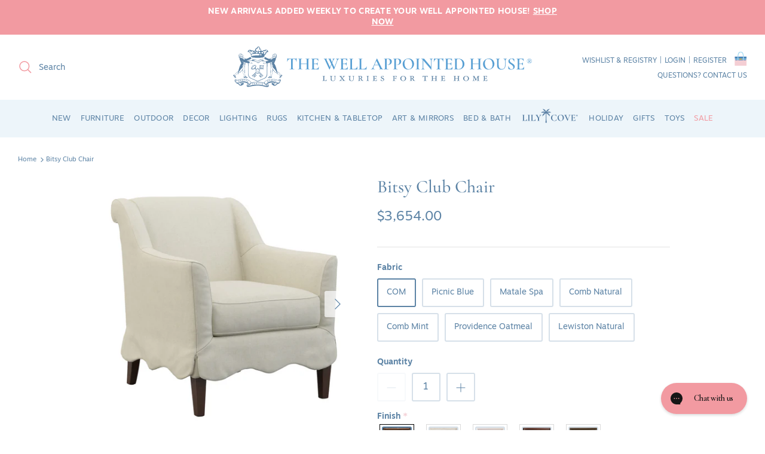

--- FILE ---
content_type: text/html; charset=utf-8
request_url: https://www.wellappointedhouse.com/products/bitsy-club-chair
body_size: 62995
content:
<!doctype html><html lang="en" dir="ltr">
  <head><!--LOOMI SDK-->
<!--DO NOT EDIT-->
<link rel="preconnect"  href="https://live.visually-io.com/" crossorigin>
<link rel="dns-prefetch" href="https://live.visually-io.com/">
<script>
    const env = 2;
    var store = "the-well-appointed-house.myshopify.com";
    var alias = store.replace(".myshopify.com", "").replaceAll("-", "_").toUpperCase();
    var jitsuKey =  "js.55120330798";
    window.loomi_ctx = {...(window.loomi_ctx || {}),storeAlias:alias,jitsuKey,env};
    
    
	
	var product = {};
	var variants = [];
	
	variants.push({id:41000488501294,policy:"continue",price:365400,iq:0});
	
	variants.push({id:41000488566830,policy:"continue",price:333900,iq:0});
	
	variants.push({id:41000488632366,policy:"continue",price:378000,iq:0});
	
	variants.push({id:41000488763438,policy:"continue",price:485100,iq:0});
	
	variants.push({id:41000488796206,policy:"continue",price:485100,iq:0});
	
	variants.push({id:41000488828974,policy:"continue",price:491400,iq:0});
	
	variants.push({id:41000488861742,policy:"continue",price:510300,iq:0});
	
	product.variants = variants;
	product.oos = !true;
	product.price = 333900 ;
	window.loomi_ctx.current_product=product;
	window.loomi_ctx.productId=7070122606638;
	window.loomi_ctx.variantId=41000488501294;
	
</script>
<link href="https://live.visually-io.com/widgets/vsly-preact.min.js?k=js.55120330798&e=2&s=THE_WELL_APPOINTED_HOUSE" rel="preload" as="script">
<script type="text/javascript" src="https://live.visually-io.com/widgets/vsly-preact.min.js?k=js.55120330798&e=2&s=THE_WELL_APPOINTED_HOUSE"></script>
<link href="https://live.visually-io.com/cf/THE_WELL_APPOINTED_HOUSE.js" rel="preload" as="script">
<link href="https://live.visually-io.com/v/visually.js" rel="preload" as="script">
<script type="text/javascript" src="https://live.visually-io.com/cf/THE_WELL_APPOINTED_HOUSE.js"></script>
<script type="text/javascript" src="https://live.visually-io.com/v/visually.js"></script>
<script defer type="text/javascript" src="https://live.visually-io.com/v/visually-a.js"></script>
<!--LOOMI SDK-->


    <!-- Added by AVADA SEO Suite -->
    

<meta name="twitter:image" content="http://www.wellappointedhouse.com/cdn/shop/files/4_66d9063b-5400-4ba8-bbd4-156d3dc3a7d0.png?v=1720646187">
    
<script>
  const avadaLightJsExclude = ['cdn.nfcube.com', 'assets/ecom.js', 'variant-title-king', 'linked_options_variants', 'smile-loader.js', 'smart-product-filter-search', 'rivo-loyalty-referrals', 'avada-cookie-consent', 'consentmo-gdpr', 'quinn', 'pandectes'];
  const avadaLightJsInclude = ['https://www.googletagmanager.com/', 'https://connect.facebook.net/', 'https://business-api.tiktok.com/', 'https://static.klaviyo.com/'];
  window.AVADA_SPEED_BLACKLIST = avadaLightJsInclude.map(item => new RegExp(item, 'i'));
  window.AVADA_SPEED_WHITELIST = avadaLightJsExclude.map(item => new RegExp(item, 'i'));
</script>

<script>
  const isSpeedUpEnable = !1763541065703 || Date.now() < 1763541065703;
  if (isSpeedUpEnable) {
    const avadaSpeedUp=1;
    if(isSpeedUpEnable) {
  function _0x55aa(_0x575858,_0x2fd0be){const _0x30a92f=_0x1cb5();return _0x55aa=function(_0x4e8b41,_0xcd1690){_0x4e8b41=_0x4e8b41-(0xb5e+0xd*0x147+-0x1b1a);let _0x1c09f7=_0x30a92f[_0x4e8b41];return _0x1c09f7;},_0x55aa(_0x575858,_0x2fd0be);}(function(_0x4ad4dc,_0x42545f){const _0x5c7741=_0x55aa,_0x323f4d=_0x4ad4dc();while(!![]){try{const _0x588ea5=parseInt(_0x5c7741(0x10c))/(0xb6f+-0x1853+0xce5)*(-parseInt(_0x5c7741(0x157))/(-0x2363*0x1+0x1dd4+0x591*0x1))+-parseInt(_0x5c7741(0x171))/(0x269b+-0xeb+-0xf*0x283)*(parseInt(_0x5c7741(0x116))/(0x2e1+0x1*0x17b3+-0x110*0x19))+-parseInt(_0x5c7741(0x147))/(-0x1489+-0x312*0x6+0x26fa*0x1)+-parseInt(_0x5c7741(0xfa))/(-0x744+0x1*0xb5d+-0x413)*(-parseInt(_0x5c7741(0x102))/(-0x1e87+0x9e*-0x16+0x2c22))+parseInt(_0x5c7741(0x136))/(0x1e2d+0x1498+-0x1a3*0x1f)+parseInt(_0x5c7741(0x16e))/(0x460+0x1d96+0x3*-0xb4f)*(-parseInt(_0x5c7741(0xe3))/(-0x9ca+-0x1*-0x93f+0x1*0x95))+parseInt(_0x5c7741(0xf8))/(-0x1f73*0x1+0x6*-0x510+0x3dde);if(_0x588ea5===_0x42545f)break;else _0x323f4d['push'](_0x323f4d['shift']());}catch(_0x5d6d7e){_0x323f4d['push'](_0x323f4d['shift']());}}}(_0x1cb5,-0x193549+0x5dc3*-0x31+-0x2f963*-0x13),(function(){const _0x5cb2b4=_0x55aa,_0x23f9e9={'yXGBq':function(_0x237aef,_0x385938){return _0x237aef!==_0x385938;},'XduVF':function(_0x21018d,_0x56ff60){return _0x21018d===_0x56ff60;},'RChnz':_0x5cb2b4(0xf4)+_0x5cb2b4(0xe9)+_0x5cb2b4(0x14a),'TAsuR':function(_0xe21eca,_0x33e114){return _0xe21eca%_0x33e114;},'EvLYw':function(_0x1326ad,_0x261d04){return _0x1326ad!==_0x261d04;},'nnhAQ':_0x5cb2b4(0x107),'swpMF':_0x5cb2b4(0x16d),'plMMu':_0x5cb2b4(0xe8)+_0x5cb2b4(0x135),'PqBPA':function(_0x2ba85c,_0x35b541){return _0x2ba85c<_0x35b541;},'NKPCA':_0x5cb2b4(0xfc),'TINqh':function(_0x4116e3,_0x3ffd02,_0x2c8722){return _0x4116e3(_0x3ffd02,_0x2c8722);},'BAueN':_0x5cb2b4(0x120),'NgloT':_0x5cb2b4(0x14c),'ThSSU':function(_0xeb212a,_0x4341c1){return _0xeb212a+_0x4341c1;},'lDDHN':function(_0x4a1a48,_0x45ebfb){return _0x4a1a48 instanceof _0x45ebfb;},'toAYB':function(_0xcf0fa9,_0xf5fa6a){return _0xcf0fa9 instanceof _0xf5fa6a;},'VMiyW':function(_0x5300e4,_0x44e0f4){return _0x5300e4(_0x44e0f4);},'iyhbw':_0x5cb2b4(0x119),'zuWfR':function(_0x19c3e4,_0x4ee6e8){return _0x19c3e4<_0x4ee6e8;},'vEmrv':function(_0xd798cf,_0x5ea2dd){return _0xd798cf!==_0x5ea2dd;},'yxERj':function(_0x24b03b,_0x5aa292){return _0x24b03b||_0x5aa292;},'MZpwM':_0x5cb2b4(0x110)+_0x5cb2b4(0x109)+'pt','IeUHK':function(_0x5a4c7e,_0x2edf70){return _0x5a4c7e-_0x2edf70;},'Idvge':function(_0x3b526e,_0x36b469){return _0x3b526e<_0x36b469;},'qRwfm':_0x5cb2b4(0x16b)+_0x5cb2b4(0xf1),'CvXDN':function(_0x4b4208,_0x1db216){return _0x4b4208<_0x1db216;},'acPIM':function(_0x7d44b7,_0x3020d2){return _0x7d44b7(_0x3020d2);},'MyLMO':function(_0x22d4b2,_0xe7a6a0){return _0x22d4b2<_0xe7a6a0;},'boDyh':function(_0x176992,_0x346381,_0xab7fc){return _0x176992(_0x346381,_0xab7fc);},'ZANXD':_0x5cb2b4(0x10f)+_0x5cb2b4(0x12a)+_0x5cb2b4(0x142),'CXwRZ':_0x5cb2b4(0x123)+_0x5cb2b4(0x15f),'AuMHM':_0x5cb2b4(0x161),'KUuFZ':_0x5cb2b4(0xe6),'MSwtw':_0x5cb2b4(0x13a),'ERvPB':_0x5cb2b4(0x134),'ycTDj':_0x5cb2b4(0x15b),'Tvhir':_0x5cb2b4(0x154)},_0x469be1=_0x23f9e9[_0x5cb2b4(0x153)],_0x36fe07={'blacklist':window[_0x5cb2b4(0x11f)+_0x5cb2b4(0x115)+'T'],'whitelist':window[_0x5cb2b4(0x11f)+_0x5cb2b4(0x13e)+'T']},_0x26516a={'blacklisted':[]},_0x34e4a6=(_0x2be2f5,_0x25b3b2)=>{const _0x80dd2=_0x5cb2b4;if(_0x2be2f5&&(!_0x25b3b2||_0x23f9e9[_0x80dd2(0x13b)](_0x25b3b2,_0x469be1))&&(!_0x36fe07[_0x80dd2(0x170)]||_0x36fe07[_0x80dd2(0x170)][_0x80dd2(0x151)](_0xa5c7cf=>_0xa5c7cf[_0x80dd2(0x12b)](_0x2be2f5)))&&(!_0x36fe07[_0x80dd2(0x165)]||_0x36fe07[_0x80dd2(0x165)][_0x80dd2(0x156)](_0x4e2570=>!_0x4e2570[_0x80dd2(0x12b)](_0x2be2f5)))&&_0x23f9e9[_0x80dd2(0xf7)](avadaSpeedUp,0x5*0x256+-0x1*0x66c+-0x542+0.5)&&_0x2be2f5[_0x80dd2(0x137)](_0x23f9e9[_0x80dd2(0xe7)])){const _0x413c89=_0x2be2f5[_0x80dd2(0x16c)];return _0x23f9e9[_0x80dd2(0xf7)](_0x23f9e9[_0x80dd2(0x11e)](_0x413c89,-0x1deb*-0x1+0xf13+-0x2cfc),0x1176+-0x78b*0x5+0x1441);}return _0x2be2f5&&(!_0x25b3b2||_0x23f9e9[_0x80dd2(0xed)](_0x25b3b2,_0x469be1))&&(!_0x36fe07[_0x80dd2(0x170)]||_0x36fe07[_0x80dd2(0x170)][_0x80dd2(0x151)](_0x3d689d=>_0x3d689d[_0x80dd2(0x12b)](_0x2be2f5)))&&(!_0x36fe07[_0x80dd2(0x165)]||_0x36fe07[_0x80dd2(0x165)][_0x80dd2(0x156)](_0x26a7b3=>!_0x26a7b3[_0x80dd2(0x12b)](_0x2be2f5)));},_0x11462f=function(_0x42927f){const _0x346823=_0x5cb2b4,_0x5426ae=_0x42927f[_0x346823(0x159)+'te'](_0x23f9e9[_0x346823(0x14e)]);return _0x36fe07[_0x346823(0x170)]&&_0x36fe07[_0x346823(0x170)][_0x346823(0x156)](_0x107b0d=>!_0x107b0d[_0x346823(0x12b)](_0x5426ae))||_0x36fe07[_0x346823(0x165)]&&_0x36fe07[_0x346823(0x165)][_0x346823(0x151)](_0x1e7160=>_0x1e7160[_0x346823(0x12b)](_0x5426ae));},_0x39299f=new MutationObserver(_0x45c995=>{const _0x21802a=_0x5cb2b4,_0x3bc801={'mafxh':function(_0x6f9c57,_0x229989){const _0x9d39b1=_0x55aa;return _0x23f9e9[_0x9d39b1(0xf7)](_0x6f9c57,_0x229989);},'SrchE':_0x23f9e9[_0x21802a(0xe2)],'pvjbV':_0x23f9e9[_0x21802a(0xf6)]};for(let _0x333494=-0x7d7+-0x893+0x106a;_0x23f9e9[_0x21802a(0x158)](_0x333494,_0x45c995[_0x21802a(0x16c)]);_0x333494++){const {addedNodes:_0x1b685b}=_0x45c995[_0x333494];for(let _0x2f087=0x1f03+0x84b+0x1*-0x274e;_0x23f9e9[_0x21802a(0x158)](_0x2f087,_0x1b685b[_0x21802a(0x16c)]);_0x2f087++){const _0x4e5bac=_0x1b685b[_0x2f087];if(_0x23f9e9[_0x21802a(0xf7)](_0x4e5bac[_0x21802a(0x121)],-0x1f3a+-0x1*0x1b93+-0x3*-0x139a)&&_0x23f9e9[_0x21802a(0xf7)](_0x4e5bac[_0x21802a(0x152)],_0x23f9e9[_0x21802a(0xe0)])){const _0x5d9a67=_0x4e5bac[_0x21802a(0x107)],_0x3fb522=_0x4e5bac[_0x21802a(0x16d)];if(_0x23f9e9[_0x21802a(0x103)](_0x34e4a6,_0x5d9a67,_0x3fb522)){_0x26516a[_0x21802a(0x160)+'d'][_0x21802a(0x128)]([_0x4e5bac,_0x4e5bac[_0x21802a(0x16d)]]),_0x4e5bac[_0x21802a(0x16d)]=_0x469be1;const _0x1e52da=function(_0x2c95ff){const _0x359b13=_0x21802a;if(_0x3bc801[_0x359b13(0x118)](_0x4e5bac[_0x359b13(0x159)+'te'](_0x3bc801[_0x359b13(0x166)]),_0x469be1))_0x2c95ff[_0x359b13(0x112)+_0x359b13(0x150)]();_0x4e5bac[_0x359b13(0xec)+_0x359b13(0x130)](_0x3bc801[_0x359b13(0xe4)],_0x1e52da);};_0x4e5bac[_0x21802a(0x12d)+_0x21802a(0x163)](_0x23f9e9[_0x21802a(0xf6)],_0x1e52da),_0x4e5bac[_0x21802a(0x12c)+_0x21802a(0x131)]&&_0x4e5bac[_0x21802a(0x12c)+_0x21802a(0x131)][_0x21802a(0x11a)+'d'](_0x4e5bac);}}}}});_0x39299f[_0x5cb2b4(0x105)](document[_0x5cb2b4(0x10b)+_0x5cb2b4(0x16a)],{'childList':!![],'subtree':!![]});const _0x2910a9=/[|\\{}()\[\]^$+*?.]/g,_0xa9f173=function(..._0x1baa33){const _0x3053cc=_0x5cb2b4,_0x2e6f61={'mMWha':function(_0x158c76,_0x5c404b){const _0x25a05c=_0x55aa;return _0x23f9e9[_0x25a05c(0xf7)](_0x158c76,_0x5c404b);},'BXirI':_0x23f9e9[_0x3053cc(0x141)],'COGok':function(_0x421bf7,_0x55453a){const _0x4fd417=_0x3053cc;return _0x23f9e9[_0x4fd417(0x167)](_0x421bf7,_0x55453a);},'XLSAp':function(_0x193984,_0x35c446){const _0x5bbecf=_0x3053cc;return _0x23f9e9[_0x5bbecf(0xed)](_0x193984,_0x35c446);},'EygRw':function(_0xfbb69c,_0x21b15d){const _0xe5c840=_0x3053cc;return _0x23f9e9[_0xe5c840(0x104)](_0xfbb69c,_0x21b15d);},'xZuNx':_0x23f9e9[_0x3053cc(0x139)],'SBUaW':function(_0x5739bf,_0x2c2fab){const _0x42cbb1=_0x3053cc;return _0x23f9e9[_0x42cbb1(0x172)](_0x5739bf,_0x2c2fab);},'EAoTR':function(_0x123b29,_0x5b29bf){const _0x2828d2=_0x3053cc;return _0x23f9e9[_0x2828d2(0x11d)](_0x123b29,_0x5b29bf);},'cdYdq':_0x23f9e9[_0x3053cc(0x14e)],'WzJcf':_0x23f9e9[_0x3053cc(0xe2)],'nytPK':function(_0x53f733,_0x4ad021){const _0x4f0333=_0x3053cc;return _0x23f9e9[_0x4f0333(0x148)](_0x53f733,_0x4ad021);},'oUrHG':_0x23f9e9[_0x3053cc(0x14d)],'dnxjX':function(_0xed6b5f,_0x573f55){const _0x57aa03=_0x3053cc;return _0x23f9e9[_0x57aa03(0x15a)](_0xed6b5f,_0x573f55);}};_0x23f9e9[_0x3053cc(0x15d)](_0x1baa33[_0x3053cc(0x16c)],-0x1a3*-0x9+-0xf9*0xb+-0x407*0x1)?(_0x36fe07[_0x3053cc(0x170)]=[],_0x36fe07[_0x3053cc(0x165)]=[]):(_0x36fe07[_0x3053cc(0x170)]&&(_0x36fe07[_0x3053cc(0x170)]=_0x36fe07[_0x3053cc(0x170)][_0x3053cc(0x106)](_0xa8e001=>_0x1baa33[_0x3053cc(0x156)](_0x4a8a28=>{const _0x2e425b=_0x3053cc;if(_0x2e6f61[_0x2e425b(0x111)](typeof _0x4a8a28,_0x2e6f61[_0x2e425b(0x155)]))return!_0xa8e001[_0x2e425b(0x12b)](_0x4a8a28);else{if(_0x2e6f61[_0x2e425b(0xeb)](_0x4a8a28,RegExp))return _0x2e6f61[_0x2e425b(0x145)](_0xa8e001[_0x2e425b(0xdf)](),_0x4a8a28[_0x2e425b(0xdf)]());}}))),_0x36fe07[_0x3053cc(0x165)]&&(_0x36fe07[_0x3053cc(0x165)]=[..._0x36fe07[_0x3053cc(0x165)],..._0x1baa33[_0x3053cc(0xff)](_0x4e4c02=>{const _0x7c755c=_0x3053cc;if(_0x23f9e9[_0x7c755c(0xf7)](typeof _0x4e4c02,_0x23f9e9[_0x7c755c(0x141)])){const _0x932437=_0x4e4c02[_0x7c755c(0xea)](_0x2910a9,_0x23f9e9[_0x7c755c(0x16f)]),_0x34e686=_0x23f9e9[_0x7c755c(0xf0)](_0x23f9e9[_0x7c755c(0xf0)]('.*',_0x932437),'.*');if(_0x36fe07[_0x7c755c(0x165)][_0x7c755c(0x156)](_0x21ef9a=>_0x21ef9a[_0x7c755c(0xdf)]()!==_0x34e686[_0x7c755c(0xdf)]()))return new RegExp(_0x34e686);}else{if(_0x23f9e9[_0x7c755c(0x117)](_0x4e4c02,RegExp)){if(_0x36fe07[_0x7c755c(0x165)][_0x7c755c(0x156)](_0x5a3f09=>_0x5a3f09[_0x7c755c(0xdf)]()!==_0x4e4c02[_0x7c755c(0xdf)]()))return _0x4e4c02;}}return null;})[_0x3053cc(0x106)](Boolean)]));const _0x3eeb55=document[_0x3053cc(0x11b)+_0x3053cc(0x10e)](_0x23f9e9[_0x3053cc(0xf0)](_0x23f9e9[_0x3053cc(0xf0)](_0x23f9e9[_0x3053cc(0x122)],_0x469be1),'"]'));for(let _0xf831f7=-0x21aa+-0x1793+0x393d*0x1;_0x23f9e9[_0x3053cc(0x14b)](_0xf831f7,_0x3eeb55[_0x3053cc(0x16c)]);_0xf831f7++){const _0x5868cb=_0x3eeb55[_0xf831f7];_0x23f9e9[_0x3053cc(0x132)](_0x11462f,_0x5868cb)&&(_0x26516a[_0x3053cc(0x160)+'d'][_0x3053cc(0x128)]([_0x5868cb,_0x23f9e9[_0x3053cc(0x14d)]]),_0x5868cb[_0x3053cc(0x12c)+_0x3053cc(0x131)][_0x3053cc(0x11a)+'d'](_0x5868cb));}let _0xdf8cd0=-0x17da+0x2461+-0xc87*0x1;[..._0x26516a[_0x3053cc(0x160)+'d']][_0x3053cc(0x10d)](([_0x226aeb,_0x33eaa7],_0xe33bca)=>{const _0x2aa7bf=_0x3053cc;if(_0x2e6f61[_0x2aa7bf(0x143)](_0x11462f,_0x226aeb)){const _0x41da0d=document[_0x2aa7bf(0x11c)+_0x2aa7bf(0x131)](_0x2e6f61[_0x2aa7bf(0x127)]);for(let _0x6784c7=0xd7b+-0xaa5+-0x2d6;_0x2e6f61[_0x2aa7bf(0x164)](_0x6784c7,_0x226aeb[_0x2aa7bf(0xe5)][_0x2aa7bf(0x16c)]);_0x6784c7++){const _0x4ca758=_0x226aeb[_0x2aa7bf(0xe5)][_0x6784c7];_0x2e6f61[_0x2aa7bf(0x12f)](_0x4ca758[_0x2aa7bf(0x133)],_0x2e6f61[_0x2aa7bf(0x13f)])&&_0x2e6f61[_0x2aa7bf(0x145)](_0x4ca758[_0x2aa7bf(0x133)],_0x2e6f61[_0x2aa7bf(0x100)])&&_0x41da0d[_0x2aa7bf(0xe1)+'te'](_0x4ca758[_0x2aa7bf(0x133)],_0x226aeb[_0x2aa7bf(0xe5)][_0x6784c7][_0x2aa7bf(0x12e)]);}_0x41da0d[_0x2aa7bf(0xe1)+'te'](_0x2e6f61[_0x2aa7bf(0x13f)],_0x226aeb[_0x2aa7bf(0x107)]),_0x41da0d[_0x2aa7bf(0xe1)+'te'](_0x2e6f61[_0x2aa7bf(0x100)],_0x2e6f61[_0x2aa7bf(0x101)](_0x33eaa7,_0x2e6f61[_0x2aa7bf(0x126)])),document[_0x2aa7bf(0x113)][_0x2aa7bf(0x146)+'d'](_0x41da0d),_0x26516a[_0x2aa7bf(0x160)+'d'][_0x2aa7bf(0x162)](_0x2e6f61[_0x2aa7bf(0x13d)](_0xe33bca,_0xdf8cd0),-0x105d*0x2+0x1*-0xeaa+0x2f65),_0xdf8cd0++;}}),_0x36fe07[_0x3053cc(0x170)]&&_0x23f9e9[_0x3053cc(0xf3)](_0x36fe07[_0x3053cc(0x170)][_0x3053cc(0x16c)],0x10f2+-0x1a42+0x951)&&_0x39299f[_0x3053cc(0x15c)]();},_0x4c2397=document[_0x5cb2b4(0x11c)+_0x5cb2b4(0x131)],_0x573f89={'src':Object[_0x5cb2b4(0x14f)+_0x5cb2b4(0xfd)+_0x5cb2b4(0x144)](HTMLScriptElement[_0x5cb2b4(0xf9)],_0x23f9e9[_0x5cb2b4(0x14e)]),'type':Object[_0x5cb2b4(0x14f)+_0x5cb2b4(0xfd)+_0x5cb2b4(0x144)](HTMLScriptElement[_0x5cb2b4(0xf9)],_0x23f9e9[_0x5cb2b4(0xe2)])};document[_0x5cb2b4(0x11c)+_0x5cb2b4(0x131)]=function(..._0x4db605){const _0x1480b5=_0x5cb2b4,_0x3a6982={'KNNxG':function(_0x32fa39,_0x2a57e4,_0x3cc08f){const _0x5ead12=_0x55aa;return _0x23f9e9[_0x5ead12(0x169)](_0x32fa39,_0x2a57e4,_0x3cc08f);}};if(_0x23f9e9[_0x1480b5(0x13b)](_0x4db605[-0x4*-0x376+0x4*0x2f+-0xe94][_0x1480b5(0x140)+'e'](),_0x23f9e9[_0x1480b5(0x139)]))return _0x4c2397[_0x1480b5(0x114)](document)(..._0x4db605);const _0x2f091d=_0x4c2397[_0x1480b5(0x114)](document)(..._0x4db605);try{Object[_0x1480b5(0xf2)+_0x1480b5(0x149)](_0x2f091d,{'src':{..._0x573f89[_0x1480b5(0x107)],'set'(_0x3ae2bc){const _0x5d6fdc=_0x1480b5;_0x3a6982[_0x5d6fdc(0x129)](_0x34e4a6,_0x3ae2bc,_0x2f091d[_0x5d6fdc(0x16d)])&&_0x573f89[_0x5d6fdc(0x16d)][_0x5d6fdc(0x10a)][_0x5d6fdc(0x125)](this,_0x469be1),_0x573f89[_0x5d6fdc(0x107)][_0x5d6fdc(0x10a)][_0x5d6fdc(0x125)](this,_0x3ae2bc);}},'type':{..._0x573f89[_0x1480b5(0x16d)],'get'(){const _0x436e9e=_0x1480b5,_0x4b63b9=_0x573f89[_0x436e9e(0x16d)][_0x436e9e(0xfb)][_0x436e9e(0x125)](this);if(_0x23f9e9[_0x436e9e(0xf7)](_0x4b63b9,_0x469be1)||_0x23f9e9[_0x436e9e(0x103)](_0x34e4a6,this[_0x436e9e(0x107)],_0x4b63b9))return null;return _0x4b63b9;},'set'(_0x174ea3){const _0x1dff57=_0x1480b5,_0xa2fd13=_0x23f9e9[_0x1dff57(0x103)](_0x34e4a6,_0x2f091d[_0x1dff57(0x107)],_0x2f091d[_0x1dff57(0x16d)])?_0x469be1:_0x174ea3;_0x573f89[_0x1dff57(0x16d)][_0x1dff57(0x10a)][_0x1dff57(0x125)](this,_0xa2fd13);}}}),_0x2f091d[_0x1480b5(0xe1)+'te']=function(_0x5b0870,_0x8c60d5){const _0xab22d4=_0x1480b5;if(_0x23f9e9[_0xab22d4(0xf7)](_0x5b0870,_0x23f9e9[_0xab22d4(0xe2)])||_0x23f9e9[_0xab22d4(0xf7)](_0x5b0870,_0x23f9e9[_0xab22d4(0x14e)]))_0x2f091d[_0x5b0870]=_0x8c60d5;else HTMLScriptElement[_0xab22d4(0xf9)][_0xab22d4(0xe1)+'te'][_0xab22d4(0x125)](_0x2f091d,_0x5b0870,_0x8c60d5);};}catch(_0x5a9461){console[_0x1480b5(0x168)](_0x23f9e9[_0x1480b5(0xef)],_0x5a9461);}return _0x2f091d;};const _0x5883c5=[_0x23f9e9[_0x5cb2b4(0xfe)],_0x23f9e9[_0x5cb2b4(0x13c)],_0x23f9e9[_0x5cb2b4(0xf5)],_0x23f9e9[_0x5cb2b4(0x15e)],_0x23f9e9[_0x5cb2b4(0x138)],_0x23f9e9[_0x5cb2b4(0x124)]],_0x4ab8d2=_0x5883c5[_0x5cb2b4(0xff)](_0x439d08=>{return{'type':_0x439d08,'listener':()=>_0xa9f173(),'options':{'passive':!![]}};});_0x4ab8d2[_0x5cb2b4(0x10d)](_0x4d3535=>{const _0x3882ab=_0x5cb2b4;document[_0x3882ab(0x12d)+_0x3882ab(0x163)](_0x4d3535[_0x3882ab(0x16d)],_0x4d3535[_0x3882ab(0xee)],_0x4d3535[_0x3882ab(0x108)]);});}()));function _0x1cb5(){const _0x15f8e0=['ault','some','tagName','CXwRZ','wheel','BXirI','every','6lYvYYX','PqBPA','getAttribu','IeUHK','touchstart','disconnect','Idvge','ERvPB','/blocked','blackliste','keydown','splice','stener','SBUaW','whitelist','SrchE','toAYB','warn','boDyh','ement','script[typ','length','type','346347wGqEBH','NgloT','blacklist','33OVoYHk','zuWfR','toString','NKPCA','setAttribu','swpMF','230EEqEiq','pvjbV','attributes','mousemove','RChnz','beforescri','y.com/exte','replace','COGok','removeEven','EvLYw','listener','ZANXD','ThSSU','e="','defineProp','MyLMO','cdn.shopif','MSwtw','plMMu','XduVF','22621984JRJQxz','prototype','8818116NVbcZr','get','SCRIPT','ertyDescri','AuMHM','map','WzJcf','nytPK','7kiZatp','TINqh','VMiyW','observe','filter','src','options','n/javascri','set','documentEl','478083wuqgQV','forEach','torAll','Avada cann','applicatio','mMWha','preventDef','head','bind','D_BLACKLIS','75496skzGVx','lDDHN','mafxh','script','removeChil','querySelec','createElem','vEmrv','TAsuR','AVADA_SPEE','string','nodeType','qRwfm','javascript','Tvhir','call','oUrHG','xZuNx','push','KNNxG','ot lazy lo','test','parentElem','addEventLi','value','EAoTR','tListener','ent','acPIM','name','touchmove','ptexecute','6968312SmqlIb','includes','ycTDj','iyhbw','touchend','yXGBq','KUuFZ','dnxjX','D_WHITELIS','cdYdq','toLowerCas','BAueN','ad script','EygRw','ptor','XLSAp','appendChil','4975500NoPAFA','yxERj','erties','nsions','CvXDN','\$&','MZpwM','nnhAQ','getOwnProp'];_0x1cb5=function(){return _0x15f8e0;};return _0x1cb5();}
}
    class LightJsLoader{constructor(e){this.jQs=[],this.listener=this.handleListener.bind(this,e),this.scripts=["default","defer","async"].reduce(((e,t)=>({...e,[t]:[]})),{});const t=this;e.forEach((e=>window.addEventListener(e,t.listener,{passive:!0})))}handleListener(e){const t=this;return e.forEach((e=>window.removeEventListener(e,t.listener))),"complete"===document.readyState?this.handleDOM():document.addEventListener("readystatechange",(e=>{if("complete"===e.target.readyState)return setTimeout(t.handleDOM.bind(t),1)}))}async handleDOM(){this.suspendEvent(),this.suspendJQuery(),this.findScripts(),this.preloadScripts();for(const e of Object.keys(this.scripts))await this.replaceScripts(this.scripts[e]);for(const e of["DOMContentLoaded","readystatechange"])await this.requestRepaint(),document.dispatchEvent(new Event("lightJS-"+e));document.lightJSonreadystatechange&&document.lightJSonreadystatechange();for(const e of["DOMContentLoaded","load"])await this.requestRepaint(),window.dispatchEvent(new Event("lightJS-"+e));await this.requestRepaint(),window.lightJSonload&&window.lightJSonload(),await this.requestRepaint(),this.jQs.forEach((e=>e(window).trigger("lightJS-jquery-load"))),window.dispatchEvent(new Event("lightJS-pageshow")),await this.requestRepaint(),window.lightJSonpageshow&&window.lightJSonpageshow()}async requestRepaint(){return new Promise((e=>requestAnimationFrame(e)))}findScripts(){document.querySelectorAll("script[type=lightJs]").forEach((e=>{e.hasAttribute("src")?e.hasAttribute("async")&&e.async?this.scripts.async.push(e):e.hasAttribute("defer")&&e.defer?this.scripts.defer.push(e):this.scripts.default.push(e):this.scripts.default.push(e)}))}preloadScripts(){const e=this,t=Object.keys(this.scripts).reduce(((t,n)=>[...t,...e.scripts[n]]),[]),n=document.createDocumentFragment();t.forEach((e=>{const t=e.getAttribute("src");if(!t)return;const s=document.createElement("link");s.href=t,s.rel="preload",s.as="script",n.appendChild(s)})),document.head.appendChild(n)}async replaceScripts(e){let t;for(;t=e.shift();)await this.requestRepaint(),new Promise((e=>{const n=document.createElement("script");[...t.attributes].forEach((e=>{"type"!==e.nodeName&&n.setAttribute(e.nodeName,e.nodeValue)})),t.hasAttribute("src")?(n.addEventListener("load",e),n.addEventListener("error",e)):(n.text=t.text,e()),t.parentNode.replaceChild(n,t)}))}suspendEvent(){const e={};[{obj:document,name:"DOMContentLoaded"},{obj:window,name:"DOMContentLoaded"},{obj:window,name:"load"},{obj:window,name:"pageshow"},{obj:document,name:"readystatechange"}].map((t=>function(t,n){function s(n){return e[t].list.indexOf(n)>=0?"lightJS-"+n:n}e[t]||(e[t]={list:[n],add:t.addEventListener,remove:t.removeEventListener},t.addEventListener=(...n)=>{n[0]=s(n[0]),e[t].add.apply(t,n)},t.removeEventListener=(...n)=>{n[0]=s(n[0]),e[t].remove.apply(t,n)})}(t.obj,t.name))),[{obj:document,name:"onreadystatechange"},{obj:window,name:"onpageshow"}].map((e=>function(e,t){let n=e[t];Object.defineProperty(e,t,{get:()=>n||function(){},set:s=>{e["lightJS"+t]=n=s}})}(e.obj,e.name)))}suspendJQuery(){const e=this;let t=window.jQuery;Object.defineProperty(window,"jQuery",{get:()=>t,set(n){if(!n||!n.fn||!e.jQs.includes(n))return void(t=n);n.fn.ready=n.fn.init.prototype.ready=e=>{e.bind(document)(n)};const s=n.fn.on;n.fn.on=n.fn.init.prototype.on=function(...e){if(window!==this[0])return s.apply(this,e),this;const t=e=>e.split(" ").map((e=>"load"===e||0===e.indexOf("load.")?"lightJS-jquery-load":e)).join(" ");return"string"==typeof e[0]||e[0]instanceof String?(e[0]=t(e[0]),s.apply(this,e),this):("object"==typeof e[0]&&Object.keys(e[0]).forEach((n=>{delete Object.assign(e[0],{[t(n)]:e[0][n]})[n]})),s.apply(this,e),this)},e.jQs.push(n),t=n}})}}
new LightJsLoader(["keydown","mousemove","touchend","touchmove","touchstart","wheel"]);
  }
</script>


<!-- Added by AVADA SEO Suite: Product Structured Data -->
<script type="application/ld+json">{
"@context": "https://schema.org/",
"@type": "Product",
"@id": "https://www.wellappointedhouse.com/products/bitsy-club-chair",
"name": "Bitsy Club Chair",
"description": "This chair blends classic craftsmanship with cozy refinement. The tight back and loose cushion offer a balance of structure and comfort, while the mini scalloped skirt brings a subtle, romantic flourish. It’s especially suited to traditional, cottage, French country, or transitional interiors.The styling follows those same principles by combining timeless design elements with exciting contemporary touches to create one-of-a-kind upholstery that you&#39;ll treasure for years to come.Product Overview:Dimensions:Overall: 30&quot;W x 37&quot;D x 36&quot;HInside: 22&quot;D x 26&quot;HSeat height: 19&quot;HSeat depth: 23&quot;DArm height: 25&quot;HProduct Features:Hard Edge SeatFinish: SohoFabric: COMC.O.M. Yardage Requirements-  7.5 yards of 54”W Plain Fabric. Additional fabric will be required based on the yardage repeat.Please note, that due to the handmade nature, all dimensions are approximate. Please note this item is custom-made to order and may not be returned.Please contact customer service at 1-888-WELL-APP or customerservice@wellappointedhouse.com to inquire about this item. ",
"brand": {
  "@type": "Brand",
  "name": "Mr. and Mrs. Howard"
},
"offers": {
  "@type": "Offer",
  "price": "3654.0",
  "priceCurrency": "USD",
  "itemCondition": "https://schema.org/NewCondition",
  "availability": "https://schema.org/InStock",
  "url": "https://www.wellappointedhouse.com/products/bitsy-club-chair"
},
"image": [
  "https://www.wellappointedhouse.com/cdn/shop/files/4_66d9063b-5400-4ba8-bbd4-156d3dc3a7d0.png?v=1720646187",
  "https://www.wellappointedhouse.com/cdn/shop/files/5_5be15f74-7fac-4945-a46f-b3c9663d5c26.png?v=1720646188",
  "https://www.wellappointedhouse.com/cdn/shop/files/6_78e85c94-634d-4a73-8305-37d85db46d5a.png?v=1720646188",
  "https://www.wellappointedhouse.com/cdn/shop/files/7_6b761d6e-3309-4f4f-9c04-6284ee244719.png?v=1720646187",
  "https://www.wellappointedhouse.com/cdn/shop/files/8_3304a5a0-8e90-4349-bf88-470bb6309770.png?v=1720646188",
  "https://www.wellappointedhouse.com/cdn/shop/files/9_07b40a2d-698d-46f5-a9c7-9a150ceda51c.png?v=1720646187",
  "https://www.wellappointedhouse.com/cdn/shop/files/picnicblue_1bed1ff5-fc33-4c9b-997b-538275121244.jpg?v=1739303677",
  "https://www.wellappointedhouse.com/cdn/shop/files/matalespa_353a7e34-7edc-475e-8964-74da094f24a3.jpg?v=1739303677",
  "https://www.wellappointedhouse.com/cdn/shop/files/combnatural_76b28a9f-b2a3-4d3b-8c1b-92d0d9225590.jpg?v=1739303677",
  "https://www.wellappointedhouse.com/cdn/shop/files/combmint_0f202408-b722-4005-8e12-4fa1a21cc834.jpg?v=1739303677",
  "https://www.wellappointedhouse.com/cdn/shop/files/providenceoatmeal_e2f63821-2d65-42e8-8c32-d645a5613b2e.jpg?v=1739303677",
  "https://www.wellappointedhouse.com/cdn/shop/files/lewistonnatural_0764b5c6-caf7-4410-b2b2-e41dc3587e33.jpg?v=1739303677",
  "https://www.wellappointedhouse.com/cdn/shop/files/1_8a3d0b88-b2c7-42ac-b53e-64e348e648a6.png?v=1720646187",
  "https://www.wellappointedhouse.com/cdn/shop/files/2_84625b72-c866-41f4-ba56-592be065e589.png?v=1720646187",
  "https://www.wellappointedhouse.com/cdn/shop/files/3_32f53f5b-1051-45ea-9355-f86df5e49708.png?v=1720646187"
],
"releaseDate": "2025-04-30 13:10:49 -0400",
"sku": "MMH-H487C-COM",
"mpn": "MMH-H487C-COM"}</script>
<!-- /Added by AVADA SEO Suite --><!-- Added by AVADA SEO Suite: Breadcrumb Structured Data  -->
<script type="application/ld+json">{
  "@context": "https://schema.org",
  "@type": "BreadcrumbList",
  "itemListElement": [{
    "@type": "ListItem",
    "position": 1,
    "name": "Home",
    "item": "https://www.wellappointedhouse.com"
  }, {
    "@type": "ListItem",
    "position": 2,
    "name": "Bitsy Club Chair",
    "item": "https://www.wellappointedhouse.com/products/bitsy-club-chair"
  }]
}
</script>
<!-- Added by AVADA SEO Suite -->

    <!-- /Added by AVADA SEO Suite -->
    <!-- Google Tag Manager -->
    <script>
      (function (w, d, s, l, i) {
        w[l] = w[l] || [];
        w[l].push({ 'gtm.start': new Date().getTime(), event: 'gtm.js' });
        var f = d.getElementsByTagName(s)[0],
          j = d.createElement(s),
          dl = l != 'dataLayer' ? '&l=' + l : '';
        j.async = true;
        j.src = 'https://www.googletagmanager.com/gtm.js?id=' + i + dl;
        f.parentNode.insertBefore(j, f);
      })(window, document, 'script', 'dataLayer', 'GTM-T8RNGZN');
    </script>
    <!-- End Google Tag Manager -->

    <!-- MS Clarity - FifthEffect -->
    <script type="text/javascript">
      (function (c, l, a, r, i, t, y) {
        c[a] =
          c[a] ||
          function () {
            (c[a].q = c[a].q || []).push(arguments);
          };
        t = l.createElement(r);
        t.async = 1;
        t.src = 'https://www.clarity.ms/tag/' + i;
        y = l.getElementsByTagName(r)[0];
        y.parentNode.insertBefore(t, y);
      })(window, document, 'clarity', 'script', 'fguqp4vc12');
    </script>
    <!-- Symmetry 5.5.1 -->

    <link rel="preload" href="//www.wellappointedhouse.com/cdn/shop/t/83/assets/styles.aio.min.css?v=179589325173563710301763330909" as="style">
    <meta charset="utf-8">
<meta name="viewport" content="width=device-width,initial-scale=1.0">
<meta http-equiv="X-UA-Compatible" content="IE=edge">

<link rel="preconnect" href="https://cdn.shopify.com" crossorigin>
<link rel="preconnect" href="https://fonts.shopify.com" crossorigin>
<link rel="preconnect" href="https://fonts.shopify.com" crossorigin>
<link rel="preconnect" href="https://monorail-edge.shopifysvc.com">
<link rel="preconnect" href="https://use.typekit.net" crossorigin>
<link rel="preconnect" href="https://p.typekit.net" crossorigin><link rel="preload" as="font" href="//www.wellappointedhouse.com/cdn/fonts/cormorant/cormorant_n5.897f6a30ce53863d490505c0132c13f3a2107ba7.woff2" type="font/woff2" crossorigin><link rel="stylesheet" type="text/css" href="https://use.typekit.net/hvj7zca.css">
<link rel="stylesheet" type="text/css" href="https://use.typekit.net/xgo5kxx.css">

<link rel="preload" href="//www.wellappointedhouse.com/cdn/shop/t/83/assets/vendor.min.js?v=11589511144441591071762187374" as="script">
<link rel="preload" href="//www.wellappointedhouse.com/cdn/shop/t/83/assets/theme.aio.min.js?v=133685701458221548251763330908" as="script"><link rel="canonical" href="https://www.wellappointedhouse.com/products/bitsy-club-chair"><link rel="shortcut icon" href="//www.wellappointedhouse.com/cdn/shop/files/design_studio_logo.png?v=1668793302" type="image/png"><meta name="description" content="This chair blends classic craftsmanship with cozy refinement. The tight back and loose cushion offer a balance of structure and comfort, while the mini scalloped skirt brings a subtle, romantic flourish. It’s especially suited to traditional, cottage, French country, or transitional interiors.The styling follows those "><script>
  let subscribers = {};
  function subscribe(s, r) {
    return (
      void 0 === subscribers[s] && (subscribers[s] = []),
      (subscribers[s] = [...subscribers[s], r]),
      function b() {
        subscribers[s] = subscribers[s].filter((s) => s !== r);
      }
    );
  }
  function publish(s, r) {
    subscribers[s] &&
      subscribers[s].forEach((s) => {
        s(r);
      });
  }
</script>


    <title>
      Bitsy Club Chair
      
      
       &ndash; The Well Appointed House
    </title>

    <meta property="og:site_name" content="The Well Appointed House">
<meta property="og:url" content="https://www.wellappointedhouse.com/products/bitsy-club-chair">
<meta property="og:title" content="Bitsy Club Chair">
<meta property="og:type" content="product">
<meta property="og:description" content="This chair blends classic craftsmanship with cozy refinement. The tight back and loose cushion offer a balance of structure and comfort, while the mini scalloped skirt brings a subtle, romantic flourish. It’s especially suited to traditional, cottage, French country, or transitional interiors.The styling follows those "><meta property="og:image" content="http://www.wellappointedhouse.com/cdn/shop/files/4_66d9063b-5400-4ba8-bbd4-156d3dc3a7d0_1200x1200.png?v=1720646187">
  <meta property="og:image:secure_url" content="https://www.wellappointedhouse.com/cdn/shop/files/4_66d9063b-5400-4ba8-bbd4-156d3dc3a7d0_1200x1200.png?v=1720646187">
  <meta property="og:image:width" content="2048">
  <meta property="og:image:height" content="2048"><meta property="og:price:amount" content="3,654.00">
  <meta property="og:price:currency" content="USD"><meta name="twitter:site" content="@wellapp"><meta name="twitter:card" content="summary_large_image">
<meta name="twitter:title" content="Bitsy Club Chair">
<meta name="twitter:description" content="This chair blends classic craftsmanship with cozy refinement. The tight back and loose cushion offer a balance of structure and comfort, while the mini scalloped skirt brings a subtle, romantic flourish. It’s especially suited to traditional, cottage, French country, or transitional interiors.The styling follows those ">


    <link href="//www.wellappointedhouse.com/cdn/shop/t/83/assets/styles.aio.min.css?v=179589325173563710301763330909" rel="stylesheet" type="text/css" media="all" />
    

    <script>
      window.Shopify = window.Shopify || {theme: {id: 128134447150, role: 'main' } };
      
      window._template = {
          directory: "",
          name: "product",
          suffix: ""
      }
    </script>
    <script src="https://cdn.intelligems.io/e0d79d84c05e.js"></script>

    <script>
      window.theme = window.theme || {};
      theme.money_format_with_product_code_preference = "${{amount}}";
      theme.money_format_with_cart_code_preference = "${{amount}}";
      theme.money_format = "${{amount}}";
      theme.strings = {
        previous: "Previous",
        next: "Next",
        addressError: "Error looking up that address",
        addressNoResults: "No results for that address",
        addressQueryLimit: "You have exceeded the Google API usage limit. Consider upgrading to a \u003ca href=\"https:\/\/developers.google.com\/maps\/premium\/usage-limits\"\u003ePremium Plan\u003c\/a\u003e.",
        authError: "There was a problem authenticating your Google Maps API Key.",
        icon_labels_left: "Left",
        icon_labels_right: "Right",
        icon_labels_down: "Down",
        icon_labels_close: "Close",
        icon_labels_plus: "Plus",
        cart_terms_confirmation: "You must agree to the terms and conditions before continuing.",
        products_listing_from: "From",
        layout_live_search_see_all: "See all results",
        products_product_add_to_cart: "Add to Cart",
        products_variant_no_stock: "Sold out",
        products_variant_non_existent: "Unavailable",
        products_product_pick_a: "Pick a",
        general_navigation_menu_toggle_aria_label: "Toggle menu",
        general_accessibility_labels_close: "Close",
        products_product_adding_to_cart: "Adding",
        products_product_added_to_cart: "Added to cart",
        general_quick_search_pages: "Pages",
        general_quick_search_no_results: "Sorry, we couldn\u0026#39;t find any results",
        collections_general_see_all_subcollections: "See all..."
      };
      theme.routes = {
        cart_url: '/cart',
        cart_add_url: '/cart/add.js',
        cart_change_url: '/cart/change',
        cart_update_url: '/cart/update',
        predictive_search_url: '/search/suggest'
      };
      theme.settings = {
        cart_type: "drawer",
        quickbuy_style: "button",
        avoid_orphans: true
      };
      document.documentElement.classList.add('js');
    </script><script>window.performance && window.performance.mark && window.performance.mark('shopify.content_for_header.start');</script><meta name="facebook-domain-verification" content="nvjxenk4hilswvmlp4qeffiwdi0gex">
<meta name="google-site-verification" content="4NAkkA4sunbNwqtMLMK36LYtrbA4kA1PAwF5QqALl58">
<meta id="shopify-digital-wallet" name="shopify-digital-wallet" content="/55120330798/digital_wallets/dialog">
<meta name="shopify-checkout-api-token" content="fcdd3bd0e485c6b529fab7589cb8f042">
<meta id="in-context-paypal-metadata" data-shop-id="55120330798" data-venmo-supported="false" data-environment="production" data-locale="en_US" data-paypal-v4="true" data-currency="USD">
<link rel="alternate" type="application/json+oembed" href="https://www.wellappointedhouse.com/products/bitsy-club-chair.oembed">
<script async="async" src="/checkouts/internal/preloads.js?locale=en-US"></script>
<link rel="preconnect" href="https://shop.app" crossorigin="anonymous">
<script async="async" src="https://shop.app/checkouts/internal/preloads.js?locale=en-US&shop_id=55120330798" crossorigin="anonymous"></script>
<script id="apple-pay-shop-capabilities" type="application/json">{"shopId":55120330798,"countryCode":"US","currencyCode":"USD","merchantCapabilities":["supports3DS"],"merchantId":"gid:\/\/shopify\/Shop\/55120330798","merchantName":"The Well Appointed House","requiredBillingContactFields":["postalAddress","email","phone"],"requiredShippingContactFields":["postalAddress","email","phone"],"shippingType":"shipping","supportedNetworks":["visa","masterCard","amex","discover","elo","jcb"],"total":{"type":"pending","label":"The Well Appointed House","amount":"1.00"},"shopifyPaymentsEnabled":true,"supportsSubscriptions":true}</script>
<script id="shopify-features" type="application/json">{"accessToken":"fcdd3bd0e485c6b529fab7589cb8f042","betas":["rich-media-storefront-analytics"],"domain":"www.wellappointedhouse.com","predictiveSearch":true,"shopId":55120330798,"locale":"en"}</script>
<script>var Shopify = Shopify || {};
Shopify.shop = "the-well-appointed-house.myshopify.com";
Shopify.locale = "en";
Shopify.currency = {"active":"USD","rate":"1.0"};
Shopify.country = "US";
Shopify.theme = {"name":"Algolia","id":128134447150,"schema_name":"Symmetry","schema_version":"5.5.1","theme_store_id":null,"role":"main"};
Shopify.theme.handle = "null";
Shopify.theme.style = {"id":null,"handle":null};
Shopify.cdnHost = "www.wellappointedhouse.com/cdn";
Shopify.routes = Shopify.routes || {};
Shopify.routes.root = "/";</script>
<script type="module">!function(o){(o.Shopify=o.Shopify||{}).modules=!0}(window);</script>
<script>!function(o){function n(){var o=[];function n(){o.push(Array.prototype.slice.apply(arguments))}return n.q=o,n}var t=o.Shopify=o.Shopify||{};t.loadFeatures=n(),t.autoloadFeatures=n()}(window);</script>
<script>
  window.ShopifyPay = window.ShopifyPay || {};
  window.ShopifyPay.apiHost = "shop.app\/pay";
  window.ShopifyPay.redirectState = null;
</script>
<script id="shop-js-analytics" type="application/json">{"pageType":"product"}</script>
<script defer="defer" async type="module" src="//www.wellappointedhouse.com/cdn/shopifycloud/shop-js/modules/v2/client.init-shop-cart-sync_COMZFrEa.en.esm.js"></script>
<script defer="defer" async type="module" src="//www.wellappointedhouse.com/cdn/shopifycloud/shop-js/modules/v2/chunk.common_CdXrxk3f.esm.js"></script>
<script type="module">
  await import("//www.wellappointedhouse.com/cdn/shopifycloud/shop-js/modules/v2/client.init-shop-cart-sync_COMZFrEa.en.esm.js");
await import("//www.wellappointedhouse.com/cdn/shopifycloud/shop-js/modules/v2/chunk.common_CdXrxk3f.esm.js");

  window.Shopify.SignInWithShop?.initShopCartSync?.({"fedCMEnabled":true,"windoidEnabled":true});

</script>
<script defer="defer" async type="module" src="//www.wellappointedhouse.com/cdn/shopifycloud/shop-js/modules/v2/client.payment-terms_D7XnU2ez.en.esm.js"></script>
<script defer="defer" async type="module" src="//www.wellappointedhouse.com/cdn/shopifycloud/shop-js/modules/v2/chunk.common_CdXrxk3f.esm.js"></script>
<script defer="defer" async type="module" src="//www.wellappointedhouse.com/cdn/shopifycloud/shop-js/modules/v2/chunk.modal_C89cmTvN.esm.js"></script>
<script type="module">
  await import("//www.wellappointedhouse.com/cdn/shopifycloud/shop-js/modules/v2/client.payment-terms_D7XnU2ez.en.esm.js");
await import("//www.wellappointedhouse.com/cdn/shopifycloud/shop-js/modules/v2/chunk.common_CdXrxk3f.esm.js");
await import("//www.wellappointedhouse.com/cdn/shopifycloud/shop-js/modules/v2/chunk.modal_C89cmTvN.esm.js");

  
</script>
<script>
  window.Shopify = window.Shopify || {};
  if (!window.Shopify.featureAssets) window.Shopify.featureAssets = {};
  window.Shopify.featureAssets['shop-js'] = {"shop-cart-sync":["modules/v2/client.shop-cart-sync_CRSPkpKa.en.esm.js","modules/v2/chunk.common_CdXrxk3f.esm.js"],"init-fed-cm":["modules/v2/client.init-fed-cm_DO1JVZ96.en.esm.js","modules/v2/chunk.common_CdXrxk3f.esm.js"],"init-windoid":["modules/v2/client.init-windoid_hXardXh0.en.esm.js","modules/v2/chunk.common_CdXrxk3f.esm.js"],"init-shop-email-lookup-coordinator":["modules/v2/client.init-shop-email-lookup-coordinator_jpxQlUsx.en.esm.js","modules/v2/chunk.common_CdXrxk3f.esm.js"],"shop-toast-manager":["modules/v2/client.shop-toast-manager_C-K0q6-t.en.esm.js","modules/v2/chunk.common_CdXrxk3f.esm.js"],"shop-button":["modules/v2/client.shop-button_B6dBoDg5.en.esm.js","modules/v2/chunk.common_CdXrxk3f.esm.js"],"shop-login-button":["modules/v2/client.shop-login-button_BHRMsoBb.en.esm.js","modules/v2/chunk.common_CdXrxk3f.esm.js","modules/v2/chunk.modal_C89cmTvN.esm.js"],"shop-cash-offers":["modules/v2/client.shop-cash-offers_p6Pw3nax.en.esm.js","modules/v2/chunk.common_CdXrxk3f.esm.js","modules/v2/chunk.modal_C89cmTvN.esm.js"],"avatar":["modules/v2/client.avatar_BTnouDA3.en.esm.js"],"init-shop-cart-sync":["modules/v2/client.init-shop-cart-sync_COMZFrEa.en.esm.js","modules/v2/chunk.common_CdXrxk3f.esm.js"],"init-shop-for-new-customer-accounts":["modules/v2/client.init-shop-for-new-customer-accounts_BNQiNx4m.en.esm.js","modules/v2/client.shop-login-button_BHRMsoBb.en.esm.js","modules/v2/chunk.common_CdXrxk3f.esm.js","modules/v2/chunk.modal_C89cmTvN.esm.js"],"pay-button":["modules/v2/client.pay-button_CRuQ9trT.en.esm.js","modules/v2/chunk.common_CdXrxk3f.esm.js"],"init-customer-accounts-sign-up":["modules/v2/client.init-customer-accounts-sign-up_Q1yheB3t.en.esm.js","modules/v2/client.shop-login-button_BHRMsoBb.en.esm.js","modules/v2/chunk.common_CdXrxk3f.esm.js","modules/v2/chunk.modal_C89cmTvN.esm.js"],"checkout-modal":["modules/v2/client.checkout-modal_DtXVhFgQ.en.esm.js","modules/v2/chunk.common_CdXrxk3f.esm.js","modules/v2/chunk.modal_C89cmTvN.esm.js"],"init-customer-accounts":["modules/v2/client.init-customer-accounts_B5rMd0lj.en.esm.js","modules/v2/client.shop-login-button_BHRMsoBb.en.esm.js","modules/v2/chunk.common_CdXrxk3f.esm.js","modules/v2/chunk.modal_C89cmTvN.esm.js"],"lead-capture":["modules/v2/client.lead-capture_CmGCXBh3.en.esm.js","modules/v2/chunk.common_CdXrxk3f.esm.js","modules/v2/chunk.modal_C89cmTvN.esm.js"],"shop-follow-button":["modules/v2/client.shop-follow-button_CV5C02lv.en.esm.js","modules/v2/chunk.common_CdXrxk3f.esm.js","modules/v2/chunk.modal_C89cmTvN.esm.js"],"shop-login":["modules/v2/client.shop-login_Bz_Zm_XZ.en.esm.js","modules/v2/chunk.common_CdXrxk3f.esm.js","modules/v2/chunk.modal_C89cmTvN.esm.js"],"payment-terms":["modules/v2/client.payment-terms_D7XnU2ez.en.esm.js","modules/v2/chunk.common_CdXrxk3f.esm.js","modules/v2/chunk.modal_C89cmTvN.esm.js"]};
</script>
<script>(function() {
  var isLoaded = false;
  function asyncLoad() {
    if (isLoaded) return;
    isLoaded = true;
    var urls = ["https:\/\/seo.apps.avada.io\/scripttag\/avada-seo-installed.js?shop=the-well-appointed-house.myshopify.com","https:\/\/static.shareasale.com\/json\/shopify\/deduplication.js?shop=the-well-appointed-house.myshopify.com","https:\/\/static.shareasale.com\/json\/shopify\/shareasale-tracking.js?sasmid=113422\u0026ssmtid=94841\u0026shop=the-well-appointed-house.myshopify.com","https:\/\/js.smile.io\/v1\/smile-shopify.js?shop=the-well-appointed-house.myshopify.com","https:\/\/reviews-app.klaviyo.com\/static\/js\/widget.js?shop=the-well-appointed-house.myshopify.com","https:\/\/config.gorgias.chat\/bundle-loader\/01HQ3ZC8YY44W0832E094SZTDB?source=shopify1click\u0026shop=the-well-appointed-house.myshopify.com","https:\/\/cdn.nfcube.com\/instafeed-803e6e7f6297b66ab35a161200491be9.js?shop=the-well-appointed-house.myshopify.com","https:\/\/assets.9gtb.com\/loader.js?g_cvt_id=cf0299c1-23a9-4a8a-9255-de6033e858e3\u0026shop=the-well-appointed-house.myshopify.com"];
    for (var i = 0; i < urls.length; i++) {
      var s = document.createElement('script');
      if ((!1763541065703 || Date.now() < 1763541065703) &&
      (!window.AVADA_SPEED_BLACKLIST || window.AVADA_SPEED_BLACKLIST.some(pattern => pattern.test(s))) &&
      (!window.AVADA_SPEED_WHITELIST || window.AVADA_SPEED_WHITELIST.every(pattern => !pattern.test(s)))) s.type = 'lightJs'; else s.type = 'text/javascript';
      s.async = true;
      s.src = urls[i];
      var x = document.getElementsByTagName('script')[0];
      x.parentNode.insertBefore(s, x);
    }
  };
  if(window.attachEvent) {
    window.attachEvent('onload', asyncLoad);
  } else {
    window.addEventListener('load', asyncLoad, false);
  }
})();</script>
<script id="__st">var __st={"a":55120330798,"offset":-18000,"reqid":"023c06e1-56e3-44f7-a7d0-6a33ada345aa-1763432604","pageurl":"www.wellappointedhouse.com\/products\/bitsy-club-chair","u":"32f226c15591","p":"product","rtyp":"product","rid":7070122606638};</script>
<script>window.ShopifyPaypalV4VisibilityTracking = true;</script>
<script id="captcha-bootstrap">!function(){'use strict';const t='contact',e='account',n='new_comment',o=[[t,t],['blogs',n],['comments',n],[t,'customer']],c=[[e,'customer_login'],[e,'guest_login'],[e,'recover_customer_password'],[e,'create_customer']],r=t=>t.map((([t,e])=>`form[action*='/${t}']:not([data-nocaptcha='true']) input[name='form_type'][value='${e}']`)).join(','),a=t=>()=>t?[...document.querySelectorAll(t)].map((t=>t.form)):[];function s(){const t=[...o],e=r(t);return a(e)}const i='password',u='form_key',d=['recaptcha-v3-token','g-recaptcha-response','h-captcha-response',i],f=()=>{try{return window.sessionStorage}catch{return}},m='__shopify_v',_=t=>t.elements[u];function p(t,e,n=!1){try{const o=window.sessionStorage,c=JSON.parse(o.getItem(e)),{data:r}=function(t){const{data:e,action:n}=t;return t[m]||n?{data:e,action:n}:{data:t,action:n}}(c);for(const[e,n]of Object.entries(r))t.elements[e]&&(t.elements[e].value=n);n&&o.removeItem(e)}catch(o){console.error('form repopulation failed',{error:o})}}const l='form_type',E='cptcha';function T(t){t.dataset[E]=!0}const w=window,h=w.document,L='Shopify',v='ce_forms',y='captcha';let A=!1;((t,e)=>{const n=(g='f06e6c50-85a8-45c8-87d0-21a2b65856fe',I='https://cdn.shopify.com/shopifycloud/storefront-forms-hcaptcha/ce_storefront_forms_captcha_hcaptcha.v1.5.2.iife.js',D={infoText:'Protected by hCaptcha',privacyText:'Privacy',termsText:'Terms'},(t,e,n)=>{const o=w[L][v],c=o.bindForm;if(c)return c(t,g,e,D).then(n);var r;o.q.push([[t,g,e,D],n]),r=I,A||(h.body.append(Object.assign(h.createElement('script'),{id:'captcha-provider',async:!0,src:r})),A=!0)});var g,I,D;w[L]=w[L]||{},w[L][v]=w[L][v]||{},w[L][v].q=[],w[L][y]=w[L][y]||{},w[L][y].protect=function(t,e){n(t,void 0,e),T(t)},Object.freeze(w[L][y]),function(t,e,n,w,h,L){const[v,y,A,g]=function(t,e,n){const i=e?o:[],u=t?c:[],d=[...i,...u],f=r(d),m=r(i),_=r(d.filter((([t,e])=>n.includes(e))));return[a(f),a(m),a(_),s()]}(w,h,L),I=t=>{const e=t.target;return e instanceof HTMLFormElement?e:e&&e.form},D=t=>v().includes(t);t.addEventListener('submit',(t=>{const e=I(t);if(!e)return;const n=D(e)&&!e.dataset.hcaptchaBound&&!e.dataset.recaptchaBound,o=_(e),c=g().includes(e)&&(!o||!o.value);(n||c)&&t.preventDefault(),c&&!n&&(function(t){try{if(!f())return;!function(t){const e=f();if(!e)return;const n=_(t);if(!n)return;const o=n.value;o&&e.removeItem(o)}(t);const e=Array.from(Array(32),(()=>Math.random().toString(36)[2])).join('');!function(t,e){_(t)||t.append(Object.assign(document.createElement('input'),{type:'hidden',name:u})),t.elements[u].value=e}(t,e),function(t,e){const n=f();if(!n)return;const o=[...t.querySelectorAll(`input[type='${i}']`)].map((({name:t})=>t)),c=[...d,...o],r={};for(const[a,s]of new FormData(t).entries())c.includes(a)||(r[a]=s);n.setItem(e,JSON.stringify({[m]:1,action:t.action,data:r}))}(t,e)}catch(e){console.error('failed to persist form',e)}}(e),e.submit())}));const S=(t,e)=>{t&&!t.dataset[E]&&(n(t,e.some((e=>e===t))),T(t))};for(const o of['focusin','change'])t.addEventListener(o,(t=>{const e=I(t);D(e)&&S(e,y())}));const B=e.get('form_key'),M=e.get(l),P=B&&M;t.addEventListener('DOMContentLoaded',(()=>{const t=y();if(P)for(const e of t)e.elements[l].value===M&&p(e,B);[...new Set([...A(),...v().filter((t=>'true'===t.dataset.shopifyCaptcha))])].forEach((e=>S(e,t)))}))}(h,new URLSearchParams(w.location.search),n,t,e,['guest_login'])})(!0,!0)}();</script>
<script integrity="sha256-52AcMU7V7pcBOXWImdc/TAGTFKeNjmkeM1Pvks/DTgc=" data-source-attribution="shopify.loadfeatures" defer="defer" src="//www.wellappointedhouse.com/cdn/shopifycloud/storefront/assets/storefront/load_feature-81c60534.js" crossorigin="anonymous"></script>
<script crossorigin="anonymous" defer="defer" src="//www.wellappointedhouse.com/cdn/shopifycloud/storefront/assets/shopify_pay/storefront-65b4c6d7.js?v=20250812"></script>
<script data-source-attribution="shopify.dynamic_checkout.dynamic.init">var Shopify=Shopify||{};Shopify.PaymentButton=Shopify.PaymentButton||{isStorefrontPortableWallets:!0,init:function(){window.Shopify.PaymentButton.init=function(){};var t=document.createElement("script");t.src="https://www.wellappointedhouse.com/cdn/shopifycloud/portable-wallets/latest/portable-wallets.en.js",t.type="module",document.head.appendChild(t)}};
</script>
<script data-source-attribution="shopify.dynamic_checkout.buyer_consent">
  function portableWalletsHideBuyerConsent(e){var t=document.getElementById("shopify-buyer-consent"),n=document.getElementById("shopify-subscription-policy-button");t&&n&&(t.classList.add("hidden"),t.setAttribute("aria-hidden","true"),n.removeEventListener("click",e))}function portableWalletsShowBuyerConsent(e){var t=document.getElementById("shopify-buyer-consent"),n=document.getElementById("shopify-subscription-policy-button");t&&n&&(t.classList.remove("hidden"),t.removeAttribute("aria-hidden"),n.addEventListener("click",e))}window.Shopify?.PaymentButton&&(window.Shopify.PaymentButton.hideBuyerConsent=portableWalletsHideBuyerConsent,window.Shopify.PaymentButton.showBuyerConsent=portableWalletsShowBuyerConsent);
</script>
<script data-source-attribution="shopify.dynamic_checkout.cart.bootstrap">document.addEventListener("DOMContentLoaded",(function(){function t(){return document.querySelector("shopify-accelerated-checkout-cart, shopify-accelerated-checkout")}if(t())Shopify.PaymentButton.init();else{new MutationObserver((function(e,n){t()&&(Shopify.PaymentButton.init(),n.disconnect())})).observe(document.body,{childList:!0,subtree:!0})}}));
</script>
<link id="shopify-accelerated-checkout-styles" rel="stylesheet" media="screen" href="https://www.wellappointedhouse.com/cdn/shopifycloud/portable-wallets/latest/accelerated-checkout-backwards-compat.css" crossorigin="anonymous">
<style id="shopify-accelerated-checkout-cart">
        #shopify-buyer-consent {
  margin-top: 1em;
  display: inline-block;
  width: 100%;
}

#shopify-buyer-consent.hidden {
  display: none;
}

#shopify-subscription-policy-button {
  background: none;
  border: none;
  padding: 0;
  text-decoration: underline;
  font-size: inherit;
  cursor: pointer;
}

#shopify-subscription-policy-button::before {
  box-shadow: none;
}

      </style>
<script id="sections-script" data-sections="product-recommendations" defer="defer" src="//www.wellappointedhouse.com/cdn/shop/t/83/compiled_assets/scripts.js?83616"></script>
<script>window.performance && window.performance.mark && window.performance.mark('shopify.content_for_header.end');</script>

    <!-- "snippets/shogun-head.liquid" was not rendered, the associated app was uninstalled -->
    <script>window.is_hulkpo_installed=true</script>
    <script>
    
    
    
    
    var gsf_conversion_data = {page_type : 'product', event : 'view_item', data : {product_data : [{variant_id : 41000488501294, product_id : 7070122606638, name : "Bitsy Club Chair", price : "3654.00", currency : "USD", sku : "MMH-H487C-COM", brand : "Mr. and Mrs. Howard", variant : "COM", category : "Accent Chairs"}], total_price : "3654.00", shop_currency : "USD"}};
    
</script>
    



<script type="text/javascript">
window.dataLayer = window.dataLayer || [];

window.appStart = function(){
  window.productPageHandle = function(){

    var productName = "Bitsy Club Chair";
    var productId = "7070122606638";
    var productPrice = "3,339.00";
    var productBrand = "Mr. and Mrs. Howard";
    var productCollection = "Accent Chairs";
    var productType = "Accent Chairs";
    var productSku = "MMH-H487C-COM";
    var productVariantId = "41000488501294";
    var productVariantTitle = "COM";

    window.dataLayer.push({
      event: "analyzify_productDetail",
      productId: productId,
      productName: productName,
      productPrice: productPrice,
      productBrand: productBrand,
      productCategory: productCollection,
      productType: productType,
      productSku: productSku,
      productVariantId: productVariantId,
      productVariantTitle: productVariantTitle,
      currency: "USD",
    });
  };

  window.allPageHandle = function(){
    window.dataLayer.push({
      event: "ga4kit_info",
      contentGroup: "product",
      
        userType: "visitor",
      
    });
  };
  allPageHandle();
      
  
    productPageHandle();
  

}
appStart();
</script>

    <!-- Added by AVADA SEO Suite -->
    
    <!-- /Added by AVADA SEO Suite -->
  <!-- BEGIN app block: shopify://apps/klaviyo-email-marketing-sms/blocks/klaviyo-onsite-embed/2632fe16-c075-4321-a88b-50b567f42507 -->












  <script async src="https://static.klaviyo.com/onsite/js/RPhdku/klaviyo.js?company_id=RPhdku"></script>
  <script>!function(){if(!window.klaviyo){window._klOnsite=window._klOnsite||[];try{window.klaviyo=new Proxy({},{get:function(n,i){return"push"===i?function(){var n;(n=window._klOnsite).push.apply(n,arguments)}:function(){for(var n=arguments.length,o=new Array(n),w=0;w<n;w++)o[w]=arguments[w];var t="function"==typeof o[o.length-1]?o.pop():void 0,e=new Promise((function(n){window._klOnsite.push([i].concat(o,[function(i){t&&t(i),n(i)}]))}));return e}}})}catch(n){window.klaviyo=window.klaviyo||[],window.klaviyo.push=function(){var n;(n=window._klOnsite).push.apply(n,arguments)}}}}();</script>

  
    <script id="viewed_product">
      if (item == null) {
        var _learnq = _learnq || [];

        var MetafieldReviews = null
        var MetafieldYotpoRating = null
        var MetafieldYotpoCount = null
        var MetafieldLooxRating = null
        var MetafieldLooxCount = null
        var okendoProduct = null
        var okendoProductReviewCount = null
        var okendoProductReviewAverageValue = null
        try {
          // The following fields are used for Customer Hub recently viewed in order to add reviews.
          // This information is not part of __kla_viewed. Instead, it is part of __kla_viewed_reviewed_items
          MetafieldReviews = {};
          MetafieldYotpoRating = null
          MetafieldYotpoCount = null
          MetafieldLooxRating = null
          MetafieldLooxCount = null

          okendoProduct = null
          // If the okendo metafield is not legacy, it will error, which then requires the new json formatted data
          if (okendoProduct && 'error' in okendoProduct) {
            okendoProduct = null
          }
          okendoProductReviewCount = okendoProduct ? okendoProduct.reviewCount : null
          okendoProductReviewAverageValue = okendoProduct ? okendoProduct.reviewAverageValue : null
        } catch (error) {
          console.error('Error in Klaviyo onsite reviews tracking:', error);
        }

        var item = {
          Name: "Bitsy Club Chair",
          ProductID: 7070122606638,
          Categories: ["Accent Chairs","All","Bedroom","Bedroom Essentials","Classic Americana","Furniture","Labor Day Sale","Lighting - Tag","Living Room","Melissa's Sale Exclusions","Nancy Meyers \u0026 Cozy Chic Revival","Perfectly Paired: Furniture + Decor Combos","Product Eligible For Promotion (L-S)","Sale Exclusions","Seating","Skirted Chairs \u0026 Sofas","Well Appointed House Favorites"],
          ImageURL: "https://www.wellappointedhouse.com/cdn/shop/files/4_66d9063b-5400-4ba8-bbd4-156d3dc3a7d0_grande.png?v=1720646187",
          URL: "https://www.wellappointedhouse.com/products/bitsy-club-chair",
          Brand: "Mr. and Mrs. Howard",
          Price: "$3,339.00",
          Value: "3,339.00",
          CompareAtPrice: "$0.00"
        };
        _learnq.push(['track', 'Viewed Product', item]);
        _learnq.push(['trackViewedItem', {
          Title: item.Name,
          ItemId: item.ProductID,
          Categories: item.Categories,
          ImageUrl: item.ImageURL,
          Url: item.URL,
          Metadata: {
            Brand: item.Brand,
            Price: item.Price,
            Value: item.Value,
            CompareAtPrice: item.CompareAtPrice
          },
          metafields:{
            reviews: MetafieldReviews,
            yotpo:{
              rating: MetafieldYotpoRating,
              count: MetafieldYotpoCount,
            },
            loox:{
              rating: MetafieldLooxRating,
              count: MetafieldLooxCount,
            },
            okendo: {
              rating: okendoProductReviewAverageValue,
              count: okendoProductReviewCount,
            }
          }
        }]);
      }
    </script>
  




  <script>
    window.klaviyoReviewsProductDesignMode = false
  </script>



  <!-- BEGIN app snippet: customer-hub-data --><script>
  if (!window.customerHub) {
    window.customerHub = {};
  }
  window.customerHub.storefrontRoutes = {
    login: "/account/login?return_url=%2F%23k-hub",
    register: "/account/register?return_url=%2F%23k-hub",
    logout: "/account/logout",
    profile: "/account",
    addresses: "/account/addresses",
  };
  
  window.customerHub.userId = null;
  
  window.customerHub.storeDomain = "the-well-appointed-house.myshopify.com";

  
    window.customerHub.activeProduct = {
      name: "Bitsy Club Chair",
      category: null,
      imageUrl: "https://www.wellappointedhouse.com/cdn/shop/files/4_66d9063b-5400-4ba8-bbd4-156d3dc3a7d0_grande.png?v=1720646187",
      id: "7070122606638",
      link: "https://www.wellappointedhouse.com/products/bitsy-club-chair",
      variants: [
        
          {
            id: "41000488501294",
            
            imageUrl: null,
            
            price: "365400",
            currency: "USD",
            availableForSale: true,
            title: "COM",
          },
        
          {
            id: "41000488566830",
            
            imageUrl: "https://www.wellappointedhouse.com/cdn/shop/files/picnicblue_1bed1ff5-fc33-4c9b-997b-538275121244.jpg?v=1739303677&width=500",
            
            price: "333900",
            currency: "USD",
            availableForSale: true,
            title: "Picnic Blue",
          },
        
          {
            id: "41000488632366",
            
            imageUrl: "https://www.wellappointedhouse.com/cdn/shop/files/matalespa_353a7e34-7edc-475e-8964-74da094f24a3.jpg?v=1739303677&width=500",
            
            price: "378000",
            currency: "USD",
            availableForSale: true,
            title: "Matale Spa",
          },
        
          {
            id: "41000488763438",
            
            imageUrl: "https://www.wellappointedhouse.com/cdn/shop/files/combnatural_76b28a9f-b2a3-4d3b-8c1b-92d0d9225590.jpg?v=1739303677&width=500",
            
            price: "485100",
            currency: "USD",
            availableForSale: true,
            title: "Comb Natural",
          },
        
          {
            id: "41000488796206",
            
            imageUrl: "https://www.wellappointedhouse.com/cdn/shop/files/combmint_0f202408-b722-4005-8e12-4fa1a21cc834.jpg?v=1739303677&width=500",
            
            price: "485100",
            currency: "USD",
            availableForSale: true,
            title: "Comb Mint",
          },
        
          {
            id: "41000488828974",
            
            imageUrl: "https://www.wellappointedhouse.com/cdn/shop/files/providenceoatmeal_e2f63821-2d65-42e8-8c32-d645a5613b2e.jpg?v=1739303677&width=500",
            
            price: "491400",
            currency: "USD",
            availableForSale: true,
            title: "Providence Oatmeal",
          },
        
          {
            id: "41000488861742",
            
            imageUrl: "https://www.wellappointedhouse.com/cdn/shop/files/lewistonnatural_0764b5c6-caf7-4410-b2b2-e41dc3587e33.jpg?v=1739303677&width=500",
            
            price: "510300",
            currency: "USD",
            availableForSale: true,
            title: "Lewiston Natural",
          },
        
      ],
    };
    window.customerHub.activeProduct.variants.forEach((variant) => {
        
        variant.price = `${variant.price.slice(0, -2)}.${variant.price.slice(-2)}`;
    });
  

  
    window.customerHub.storeLocale = {
        currentLanguage: 'en',
        currentCountry: 'US',
        availableLanguages: [
          
            {
              iso_code: 'en',
              endonym_name: 'English'
            }
          
        ],
        availableCountries: [
          
            {
              iso_code: 'US',
              name: 'United States',
              currency_code: 'USD'
            }
          
        ]
    };
  
</script>
<!-- END app snippet -->
  <!-- BEGIN app snippet: customer-hub-localization-form-injection --><div style="display: none">
  <localization-form>
  <form method="post" action="/localization" id="localization_form" accept-charset="UTF-8" class="shopify-localization-form" enctype="multipart/form-data"><input type="hidden" name="form_type" value="localization" /><input type="hidden" name="utf8" value="✓" /><input type="hidden" name="_method" value="put" /><input type="hidden" name="return_to" value="/products/bitsy-club-chair" />
    <input type="hidden" id="CustomerHubLanguageCodeSelector" name="language_code" value="en" />
    <input type="hidden" id="CustomerHubCountryCodeSelector" name="country_code" value="US" />
  </form>
  </localization-form>
</div><!-- END app snippet -->





<!-- END app block --><!-- BEGIN app block: shopify://apps/gift-reggie-gift-registry/blocks/app-embed-block/00fe746e-081c-46a2-a15d-bcbd6f41b0f0 --><script type="application/json" id="gift_reggie_data">
  {
    "storefrontAccessToken": null,
    "registryId": null,
    "registryAdmin": null,
    "customerId": null,
    

    "productId": 7070122606638,
    "rootUrl": "\/",
    "accountLoginUrl": "\/account\/login",
    "currentLanguage": null,

    "button_layout": "row",
    "button_order": "registry_wishlist",
    "button_alignment": "justify",
    "behavior_on_no_id": "hide",
    "wishlist_button_visibility": "everyone",
    "registry_button_visibility": "managers",
    "registry_button_behavior": "ajax",
    "online_store_version": "2",
    "button_location_override": ".gift-reggie__placeholder",
    "button_location_override_position": "inside",

    "wishlist_button_appearance": "bare",
    "registry_button_appearance": "bare",
    "wishlist_button_classname": "notabutton wishlist-button",
    "registry_button_classname": "btn btn--secondary",
    "wishlist_button_image_not_present": null,
    "wishlist_button_image_is_present": null,
    "registry_button_image": null,

    "checkout_button_selector": "",

    "i18n": {
      "wishlist": {
        "idleAdd": "Add to Wishlist",
        "idleRemove": "Remove from Wishlist",
        "pending": "...",
        "successAdd": "Added to Wishlist",
        "successRemove": "Removed from Wishlist",
        "noVariant": "Add to Wishlist",
        "error": "Error"
      },
      "registry": {
        "idleAdd": "Add to Registry",
        "idleRemove": "Remove from Registry",
        "pending": "...",
        "successAdd": "Added to Registry",
        "successRemove": "Removed from Registry",
        "noVariant": "Add to Registry",
        "error": "Error"
      }
    }
  }
</script>
<style>
  :root {
    --gift-reggie-wishlist-button-background-color: #ffffff;
    --gift-reggie-wishlist-button-text-color: #333333;
    --gift-reggie-registry-button-background-color: #ffffff;
    --gift-reggie-registry-button-text-color: #333333;
  }
</style><style>
    
  </style>
<!-- END app block --><!-- BEGIN app block: shopify://apps/hulk-product-options/blocks/app-embed/380168ef-9475-4244-a291-f66b189208b5 --><!-- BEGIN app snippet: hulkapps_product_options --><script>
    
        window.hulkapps = {
        shop_slug: "the-well-appointed-house",
        store_id: "the-well-appointed-house.myshopify.com",
        money_format: "${{amount}}",
        cart: null,
        product: null,
        product_collections: null,
        product_variants: null,
        is_volume_discount: null,
        is_product_option: true,
        product_id: null,
        page_type: null,
        po_url: "https://productoption.hulkapps.com",
        po_proxy_url: "https://www.wellappointedhouse.com",
        vd_url: "https://volumediscount.hulkapps.com",
        customer: null,
        hulkapps_extension_js: true

    }
    window.is_hulkpo_installed=true
    

      window.hulkapps.page_type = "cart";
      window.hulkapps.cart = {"note":null,"attributes":{},"original_total_price":0,"total_price":0,"total_discount":0,"total_weight":0.0,"item_count":0,"items":[],"requires_shipping":false,"currency":"USD","items_subtotal_price":0,"cart_level_discount_applications":[],"checkout_charge_amount":0}
      if (typeof window.hulkapps.cart.items == "object") {
        for (var i=0; i<window.hulkapps.cart.items.length; i++) {
          ["sku", "grams", "vendor", "url", "image", "handle", "requires_shipping", "product_type", "product_description"].map(function(a) {
            delete window.hulkapps.cart.items[i][a]
          })
        }
      }
      window.hulkapps.cart_collections = {}
      

    
      window.hulkapps.page_type = "product"
      window.hulkapps.product_id = "7070122606638";
      window.hulkapps.product = {"id":7070122606638,"title":"Bitsy Club Chair","handle":"bitsy-club-chair","description":"\u003cp\u003e\u003cmeta charset=\"utf-8\"\u003eThis chair blends classic craftsmanship with cozy refinement. The tight back and loose cushion offer a balance of structure and comfort, while the mini scalloped skirt brings a subtle, romantic flourish. It’s especially suited to traditional, cottage, French country, or transitional interiors.The styling follows those same principles by combining timeless design elements with exciting contemporary touches to create one-of-a-kind upholstery that you'll treasure for years to come.\u003c\/p\u003e\n\u003cp\u003e\u003cstrong\u003eProduct Overview:\u003c\/strong\u003e\u003c\/p\u003e\n\u003cp\u003e\u003cstrong\u003eDimensions:\u003c\/strong\u003e\u003c\/p\u003e\n\u003cul\u003e\n\u003cli\u003eOverall: 30\"W x 37\"D x 36\"H\u003c\/li\u003e\n\u003cli\u003eInside: 22\"D x 26\"H\u003c\/li\u003e\n\u003cli\u003eSeat height: 19\"H\u003c\/li\u003e\n\u003cli\u003eSeat depth: 23\"D\u003c\/li\u003e\n\u003cli\u003eArm height: 25\"H\u003c\/li\u003e\n\u003c\/ul\u003e\n\u003cp\u003e\u003cstrong\u003eProduct Features:\u003c\/strong\u003e\u003c\/p\u003e\n\u003cul\u003e\n\u003cli\u003eHard Edge Seat\u003c\/li\u003e\n\u003cli\u003eFinish: Soho\u003c\/li\u003e\n\u003cli\u003eFabric: COM\u003cbr\u003e\n\u003c\/li\u003e\n\u003cli\u003eC.O.M. Yardage Requirements-  7.5 yards of 54”W Plain Fabric. Additional fabric will be required based on the yardage repeat.\u003c\/li\u003e\n\u003c\/ul\u003e\n\u003cp\u003ePlease note, that due to the handmade nature, all dimensions are approximate. \u003c\/p\u003e\n\u003cp\u003ePlease note this item is custom-made to order and may not be returned.\u003c\/p\u003e\n\u003cp\u003ePlease contact customer service at 1-888-WELL-APP or customerservice@wellappointedhouse.com to inquire about this item.\u003c\/p\u003e\n\u003cp\u003e \u003c\/p\u003e\n\u003cul\u003e\u003c\/ul\u003e","published_at":"2025-04-30T13:10:49-04:00","created_at":"2024-07-10T17:10:34-04:00","vendor":"Mr. and Mrs. Howard","type":"Accent Chairs","tags":["BFCM","BFCM24","Classic Americana","FF-SALE","FIREWORKS","FOURTHOFJULY","FRIENDS15","FRIENDS20","GATHER20","Hulk","Labor Day 2023","LABORDAY","LONGWEEKEND","MDW25","Memorial Day","MEMORIALDAY","Mr. and Mrs. Howard","Nancy Meyers \u0026 Cozy Chic Revival","NoSplitVariants","Perfectly Paired: Furniture + Decor Combos","PRESIDENTS","REFRESH20","Skirted Seating","spo-default","spo-disabled","spo-notify-me-disabled","SPRING","SUMMER15"],"price":333900,"price_min":333900,"price_max":510300,"available":true,"price_varies":true,"compare_at_price":null,"compare_at_price_min":0,"compare_at_price_max":0,"compare_at_price_varies":false,"variants":[{"id":41000488501294,"title":"COM","option1":"COM","option2":null,"option3":null,"sku":"MMH-H487C-COM","requires_shipping":true,"taxable":true,"featured_image":null,"available":true,"name":"Bitsy Club Chair - COM","public_title":"COM","options":["COM"],"price":365400,"weight":19051,"compare_at_price":null,"inventory_management":"shopify","barcode":null,"requires_selling_plan":false,"selling_plan_allocations":[]},{"id":41000488566830,"title":"Picnic Blue","option1":"Picnic Blue","option2":null,"option3":null,"sku":"MMH-H487C-PicnicBlue","requires_shipping":true,"taxable":true,"featured_image":{"id":30988470878254,"product_id":7070122606638,"position":7,"created_at":"2024-03-13T13:14:52-04:00","updated_at":"2025-02-11T14:54:37-05:00","alt":"Tufted Back Keswick Chair Upholstered - The Well Appointed House","width":565,"height":565,"src":"\/\/www.wellappointedhouse.com\/cdn\/shop\/files\/picnicblue_1bed1ff5-fc33-4c9b-997b-538275121244.jpg?v=1739303677","variant_ids":[41000488566830]},"available":true,"name":"Bitsy Club Chair - Picnic Blue","public_title":"Picnic Blue","options":["Picnic Blue"],"price":333900,"weight":19051,"compare_at_price":null,"inventory_management":"shopify","barcode":null,"featured_media":{"alt":"Tufted Back Keswick Chair Upholstered - The Well Appointed House","id":23325047783470,"position":7,"preview_image":{"aspect_ratio":1.0,"height":565,"width":565,"src":"\/\/www.wellappointedhouse.com\/cdn\/shop\/files\/picnicblue_1bed1ff5-fc33-4c9b-997b-538275121244.jpg?v=1739303677"}},"requires_selling_plan":false,"selling_plan_allocations":[]},{"id":41000488632366,"title":"Matale Spa","option1":"Matale Spa","option2":null,"option3":null,"sku":"MMH-H487C-MataleSpa","requires_shipping":true,"taxable":true,"featured_image":{"id":30988470943790,"product_id":7070122606638,"position":8,"created_at":"2024-03-13T13:14:53-04:00","updated_at":"2025-02-11T14:54:37-05:00","alt":"Tufted Back Keswick Chair Upholstered - The Well Appointed House","width":565,"height":565,"src":"\/\/www.wellappointedhouse.com\/cdn\/shop\/files\/matalespa_353a7e34-7edc-475e-8964-74da094f24a3.jpg?v=1739303677","variant_ids":[41000488632366]},"available":true,"name":"Bitsy Club Chair - Matale Spa","public_title":"Matale Spa","options":["Matale Spa"],"price":378000,"weight":19051,"compare_at_price":null,"inventory_management":"shopify","barcode":null,"featured_media":{"alt":"Tufted Back Keswick Chair Upholstered - The Well Appointed House","id":23325047849006,"position":8,"preview_image":{"aspect_ratio":1.0,"height":565,"width":565,"src":"\/\/www.wellappointedhouse.com\/cdn\/shop\/files\/matalespa_353a7e34-7edc-475e-8964-74da094f24a3.jpg?v=1739303677"}},"requires_selling_plan":false,"selling_plan_allocations":[]},{"id":41000488763438,"title":"Comb Natural","option1":"Comb Natural","option2":null,"option3":null,"sku":"MMH-H487C-CombNatural","requires_shipping":true,"taxable":true,"featured_image":{"id":30988471074862,"product_id":7070122606638,"position":9,"created_at":"2024-03-13T13:14:54-04:00","updated_at":"2025-02-11T14:54:37-05:00","alt":"Tufted Back Keswick Chair Upholstered - The Well Appointed House","width":565,"height":565,"src":"\/\/www.wellappointedhouse.com\/cdn\/shop\/files\/combnatural_76b28a9f-b2a3-4d3b-8c1b-92d0d9225590.jpg?v=1739303677","variant_ids":[41000488763438]},"available":true,"name":"Bitsy Club Chair - Comb Natural","public_title":"Comb Natural","options":["Comb Natural"],"price":485100,"weight":19051,"compare_at_price":null,"inventory_management":"shopify","barcode":null,"featured_media":{"alt":"Tufted Back Keswick Chair Upholstered - The Well Appointed House","id":23325047980078,"position":9,"preview_image":{"aspect_ratio":1.0,"height":565,"width":565,"src":"\/\/www.wellappointedhouse.com\/cdn\/shop\/files\/combnatural_76b28a9f-b2a3-4d3b-8c1b-92d0d9225590.jpg?v=1739303677"}},"requires_selling_plan":false,"selling_plan_allocations":[]},{"id":41000488796206,"title":"Comb Mint","option1":"Comb Mint","option2":null,"option3":null,"sku":"MMH-H487C-CombMint","requires_shipping":true,"taxable":true,"featured_image":{"id":30988471107630,"product_id":7070122606638,"position":10,"created_at":"2024-03-13T13:14:54-04:00","updated_at":"2025-02-11T14:54:37-05:00","alt":"Tufted Back Keswick Chair Upholstered - The Well Appointed House","width":565,"height":565,"src":"\/\/www.wellappointedhouse.com\/cdn\/shop\/files\/combmint_0f202408-b722-4005-8e12-4fa1a21cc834.jpg?v=1739303677","variant_ids":[41000488796206]},"available":true,"name":"Bitsy Club Chair - Comb Mint","public_title":"Comb Mint","options":["Comb Mint"],"price":485100,"weight":19051,"compare_at_price":null,"inventory_management":"shopify","barcode":null,"featured_media":{"alt":"Tufted Back Keswick Chair Upholstered - The Well Appointed House","id":23325048012846,"position":10,"preview_image":{"aspect_ratio":1.0,"height":565,"width":565,"src":"\/\/www.wellappointedhouse.com\/cdn\/shop\/files\/combmint_0f202408-b722-4005-8e12-4fa1a21cc834.jpg?v=1739303677"}},"requires_selling_plan":false,"selling_plan_allocations":[]},{"id":41000488828974,"title":"Providence Oatmeal","option1":"Providence Oatmeal","option2":null,"option3":null,"sku":"MMH-H487C-ProvidenceOatmeal","requires_shipping":true,"taxable":true,"featured_image":{"id":30988471140398,"product_id":7070122606638,"position":11,"created_at":"2024-03-13T13:14:54-04:00","updated_at":"2025-02-11T14:54:37-05:00","alt":"Tufted Back Keswick Chair Upholstered - The Well Appointed House","width":565,"height":565,"src":"\/\/www.wellappointedhouse.com\/cdn\/shop\/files\/providenceoatmeal_e2f63821-2d65-42e8-8c32-d645a5613b2e.jpg?v=1739303677","variant_ids":[41000488828974]},"available":true,"name":"Bitsy Club Chair - Providence Oatmeal","public_title":"Providence Oatmeal","options":["Providence Oatmeal"],"price":491400,"weight":19051,"compare_at_price":null,"inventory_management":"shopify","barcode":null,"featured_media":{"alt":"Tufted Back Keswick Chair Upholstered - The Well Appointed House","id":23325048045614,"position":11,"preview_image":{"aspect_ratio":1.0,"height":565,"width":565,"src":"\/\/www.wellappointedhouse.com\/cdn\/shop\/files\/providenceoatmeal_e2f63821-2d65-42e8-8c32-d645a5613b2e.jpg?v=1739303677"}},"requires_selling_plan":false,"selling_plan_allocations":[]},{"id":41000488861742,"title":"Lewiston Natural","option1":"Lewiston Natural","option2":null,"option3":null,"sku":"MMH-H487C-LewistonNatural","requires_shipping":true,"taxable":true,"featured_image":{"id":30988471173166,"product_id":7070122606638,"position":12,"created_at":"2024-03-13T13:14:54-04:00","updated_at":"2025-02-11T14:54:37-05:00","alt":"Tufted Back Keswick Chair Upholstered - The Well Appointed House","width":565,"height":565,"src":"\/\/www.wellappointedhouse.com\/cdn\/shop\/files\/lewistonnatural_0764b5c6-caf7-4410-b2b2-e41dc3587e33.jpg?v=1739303677","variant_ids":[41000488861742]},"available":true,"name":"Bitsy Club Chair - Lewiston Natural","public_title":"Lewiston Natural","options":["Lewiston Natural"],"price":510300,"weight":19051,"compare_at_price":null,"inventory_management":"shopify","barcode":null,"featured_media":{"alt":"Tufted Back Keswick Chair Upholstered - The Well Appointed House","id":23325048078382,"position":12,"preview_image":{"aspect_ratio":1.0,"height":565,"width":565,"src":"\/\/www.wellappointedhouse.com\/cdn\/shop\/files\/lewistonnatural_0764b5c6-caf7-4410-b2b2-e41dc3587e33.jpg?v=1739303677"}},"requires_selling_plan":false,"selling_plan_allocations":[]}],"images":["\/\/www.wellappointedhouse.com\/cdn\/shop\/files\/4_66d9063b-5400-4ba8-bbd4-156d3dc3a7d0.png?v=1720646187","\/\/www.wellappointedhouse.com\/cdn\/shop\/files\/5_5be15f74-7fac-4945-a46f-b3c9663d5c26.png?v=1720646188","\/\/www.wellappointedhouse.com\/cdn\/shop\/files\/6_78e85c94-634d-4a73-8305-37d85db46d5a.png?v=1720646188","\/\/www.wellappointedhouse.com\/cdn\/shop\/files\/7_6b761d6e-3309-4f4f-9c04-6284ee244719.png?v=1720646187","\/\/www.wellappointedhouse.com\/cdn\/shop\/files\/8_3304a5a0-8e90-4349-bf88-470bb6309770.png?v=1720646188","\/\/www.wellappointedhouse.com\/cdn\/shop\/files\/9_07b40a2d-698d-46f5-a9c7-9a150ceda51c.png?v=1720646187","\/\/www.wellappointedhouse.com\/cdn\/shop\/files\/picnicblue_1bed1ff5-fc33-4c9b-997b-538275121244.jpg?v=1739303677","\/\/www.wellappointedhouse.com\/cdn\/shop\/files\/matalespa_353a7e34-7edc-475e-8964-74da094f24a3.jpg?v=1739303677","\/\/www.wellappointedhouse.com\/cdn\/shop\/files\/combnatural_76b28a9f-b2a3-4d3b-8c1b-92d0d9225590.jpg?v=1739303677","\/\/www.wellappointedhouse.com\/cdn\/shop\/files\/combmint_0f202408-b722-4005-8e12-4fa1a21cc834.jpg?v=1739303677","\/\/www.wellappointedhouse.com\/cdn\/shop\/files\/providenceoatmeal_e2f63821-2d65-42e8-8c32-d645a5613b2e.jpg?v=1739303677","\/\/www.wellappointedhouse.com\/cdn\/shop\/files\/lewistonnatural_0764b5c6-caf7-4410-b2b2-e41dc3587e33.jpg?v=1739303677","\/\/www.wellappointedhouse.com\/cdn\/shop\/files\/1_8a3d0b88-b2c7-42ac-b53e-64e348e648a6.png?v=1720646187","\/\/www.wellappointedhouse.com\/cdn\/shop\/files\/2_84625b72-c866-41f4-ba56-592be065e589.png?v=1720646187","\/\/www.wellappointedhouse.com\/cdn\/shop\/files\/3_32f53f5b-1051-45ea-9355-f86df5e49708.png?v=1720646187"],"featured_image":"\/\/www.wellappointedhouse.com\/cdn\/shop\/files\/4_66d9063b-5400-4ba8-bbd4-156d3dc3a7d0.png?v=1720646187","options":["Fabric"],"media":[{"alt":"Bitsy Club Chair - The Well Appointed House","id":23661444005934,"position":1,"preview_image":{"aspect_ratio":1.0,"height":2048,"width":2048,"src":"\/\/www.wellappointedhouse.com\/cdn\/shop\/files\/4_66d9063b-5400-4ba8-bbd4-156d3dc3a7d0.png?v=1720646187"},"aspect_ratio":1.0,"height":2048,"media_type":"image","src":"\/\/www.wellappointedhouse.com\/cdn\/shop\/files\/4_66d9063b-5400-4ba8-bbd4-156d3dc3a7d0.png?v=1720646187","width":2048},{"alt":"Bitsy Club Chair - The Well Appointed House","id":23661444038702,"position":2,"preview_image":{"aspect_ratio":1.0,"height":2048,"width":2048,"src":"\/\/www.wellappointedhouse.com\/cdn\/shop\/files\/5_5be15f74-7fac-4945-a46f-b3c9663d5c26.png?v=1720646188"},"aspect_ratio":1.0,"height":2048,"media_type":"image","src":"\/\/www.wellappointedhouse.com\/cdn\/shop\/files\/5_5be15f74-7fac-4945-a46f-b3c9663d5c26.png?v=1720646188","width":2048},{"alt":"Bitsy Club Chair - The Well Appointed House","id":23661444071470,"position":3,"preview_image":{"aspect_ratio":1.0,"height":2048,"width":2048,"src":"\/\/www.wellappointedhouse.com\/cdn\/shop\/files\/6_78e85c94-634d-4a73-8305-37d85db46d5a.png?v=1720646188"},"aspect_ratio":1.0,"height":2048,"media_type":"image","src":"\/\/www.wellappointedhouse.com\/cdn\/shop\/files\/6_78e85c94-634d-4a73-8305-37d85db46d5a.png?v=1720646188","width":2048},{"alt":"Bitsy Club Chair - The Well Appointed House","id":23661444104238,"position":4,"preview_image":{"aspect_ratio":1.0,"height":2048,"width":2048,"src":"\/\/www.wellappointedhouse.com\/cdn\/shop\/files\/7_6b761d6e-3309-4f4f-9c04-6284ee244719.png?v=1720646187"},"aspect_ratio":1.0,"height":2048,"media_type":"image","src":"\/\/www.wellappointedhouse.com\/cdn\/shop\/files\/7_6b761d6e-3309-4f4f-9c04-6284ee244719.png?v=1720646187","width":2048},{"alt":"Bitsy Club Chair - The Well Appointed House","id":23661444137006,"position":5,"preview_image":{"aspect_ratio":1.0,"height":2048,"width":2048,"src":"\/\/www.wellappointedhouse.com\/cdn\/shop\/files\/8_3304a5a0-8e90-4349-bf88-470bb6309770.png?v=1720646188"},"aspect_ratio":1.0,"height":2048,"media_type":"image","src":"\/\/www.wellappointedhouse.com\/cdn\/shop\/files\/8_3304a5a0-8e90-4349-bf88-470bb6309770.png?v=1720646188","width":2048},{"alt":"Bitsy Club Chair - The Well Appointed House","id":23661444169774,"position":6,"preview_image":{"aspect_ratio":1.0,"height":2048,"width":2048,"src":"\/\/www.wellappointedhouse.com\/cdn\/shop\/files\/9_07b40a2d-698d-46f5-a9c7-9a150ceda51c.png?v=1720646187"},"aspect_ratio":1.0,"height":2048,"media_type":"image","src":"\/\/www.wellappointedhouse.com\/cdn\/shop\/files\/9_07b40a2d-698d-46f5-a9c7-9a150ceda51c.png?v=1720646187","width":2048},{"alt":"Tufted Back Keswick Chair Upholstered - The Well Appointed House","id":23325047783470,"position":7,"preview_image":{"aspect_ratio":1.0,"height":565,"width":565,"src":"\/\/www.wellappointedhouse.com\/cdn\/shop\/files\/picnicblue_1bed1ff5-fc33-4c9b-997b-538275121244.jpg?v=1739303677"},"aspect_ratio":1.0,"height":565,"media_type":"image","src":"\/\/www.wellappointedhouse.com\/cdn\/shop\/files\/picnicblue_1bed1ff5-fc33-4c9b-997b-538275121244.jpg?v=1739303677","width":565},{"alt":"Tufted Back Keswick Chair Upholstered - The Well Appointed House","id":23325047849006,"position":8,"preview_image":{"aspect_ratio":1.0,"height":565,"width":565,"src":"\/\/www.wellappointedhouse.com\/cdn\/shop\/files\/matalespa_353a7e34-7edc-475e-8964-74da094f24a3.jpg?v=1739303677"},"aspect_ratio":1.0,"height":565,"media_type":"image","src":"\/\/www.wellappointedhouse.com\/cdn\/shop\/files\/matalespa_353a7e34-7edc-475e-8964-74da094f24a3.jpg?v=1739303677","width":565},{"alt":"Tufted Back Keswick Chair Upholstered - The Well Appointed House","id":23325047980078,"position":9,"preview_image":{"aspect_ratio":1.0,"height":565,"width":565,"src":"\/\/www.wellappointedhouse.com\/cdn\/shop\/files\/combnatural_76b28a9f-b2a3-4d3b-8c1b-92d0d9225590.jpg?v=1739303677"},"aspect_ratio":1.0,"height":565,"media_type":"image","src":"\/\/www.wellappointedhouse.com\/cdn\/shop\/files\/combnatural_76b28a9f-b2a3-4d3b-8c1b-92d0d9225590.jpg?v=1739303677","width":565},{"alt":"Tufted Back Keswick Chair Upholstered - The Well Appointed House","id":23325048012846,"position":10,"preview_image":{"aspect_ratio":1.0,"height":565,"width":565,"src":"\/\/www.wellappointedhouse.com\/cdn\/shop\/files\/combmint_0f202408-b722-4005-8e12-4fa1a21cc834.jpg?v=1739303677"},"aspect_ratio":1.0,"height":565,"media_type":"image","src":"\/\/www.wellappointedhouse.com\/cdn\/shop\/files\/combmint_0f202408-b722-4005-8e12-4fa1a21cc834.jpg?v=1739303677","width":565},{"alt":"Tufted Back Keswick Chair Upholstered - The Well Appointed House","id":23325048045614,"position":11,"preview_image":{"aspect_ratio":1.0,"height":565,"width":565,"src":"\/\/www.wellappointedhouse.com\/cdn\/shop\/files\/providenceoatmeal_e2f63821-2d65-42e8-8c32-d645a5613b2e.jpg?v=1739303677"},"aspect_ratio":1.0,"height":565,"media_type":"image","src":"\/\/www.wellappointedhouse.com\/cdn\/shop\/files\/providenceoatmeal_e2f63821-2d65-42e8-8c32-d645a5613b2e.jpg?v=1739303677","width":565},{"alt":"Tufted Back Keswick Chair Upholstered - The Well Appointed House","id":23325048078382,"position":12,"preview_image":{"aspect_ratio":1.0,"height":565,"width":565,"src":"\/\/www.wellappointedhouse.com\/cdn\/shop\/files\/lewistonnatural_0764b5c6-caf7-4410-b2b2-e41dc3587e33.jpg?v=1739303677"},"aspect_ratio":1.0,"height":565,"media_type":"image","src":"\/\/www.wellappointedhouse.com\/cdn\/shop\/files\/lewistonnatural_0764b5c6-caf7-4410-b2b2-e41dc3587e33.jpg?v=1739303677","width":565},{"alt":"Bitsy Club Chair - The Well Appointed House","id":23661443874862,"position":13,"preview_image":{"aspect_ratio":1.0,"height":2048,"width":2048,"src":"\/\/www.wellappointedhouse.com\/cdn\/shop\/files\/1_8a3d0b88-b2c7-42ac-b53e-64e348e648a6.png?v=1720646187"},"aspect_ratio":1.0,"height":2048,"media_type":"image","src":"\/\/www.wellappointedhouse.com\/cdn\/shop\/files\/1_8a3d0b88-b2c7-42ac-b53e-64e348e648a6.png?v=1720646187","width":2048},{"alt":"Bitsy Club Chair - The Well Appointed House","id":23661443940398,"position":14,"preview_image":{"aspect_ratio":1.0,"height":2048,"width":2048,"src":"\/\/www.wellappointedhouse.com\/cdn\/shop\/files\/2_84625b72-c866-41f4-ba56-592be065e589.png?v=1720646187"},"aspect_ratio":1.0,"height":2048,"media_type":"image","src":"\/\/www.wellappointedhouse.com\/cdn\/shop\/files\/2_84625b72-c866-41f4-ba56-592be065e589.png?v=1720646187","width":2048},{"alt":"Bitsy Club Chair - The Well Appointed House","id":23661443973166,"position":15,"preview_image":{"aspect_ratio":1.0,"height":2048,"width":2048,"src":"\/\/www.wellappointedhouse.com\/cdn\/shop\/files\/3_32f53f5b-1051-45ea-9355-f86df5e49708.png?v=1720646187"},"aspect_ratio":1.0,"height":2048,"media_type":"image","src":"\/\/www.wellappointedhouse.com\/cdn\/shop\/files\/3_32f53f5b-1051-45ea-9355-f86df5e49708.png?v=1720646187","width":2048}],"requires_selling_plan":false,"selling_plan_groups":[],"content":"\u003cp\u003e\u003cmeta charset=\"utf-8\"\u003eThis chair blends classic craftsmanship with cozy refinement. The tight back and loose cushion offer a balance of structure and comfort, while the mini scalloped skirt brings a subtle, romantic flourish. It’s especially suited to traditional, cottage, French country, or transitional interiors.The styling follows those same principles by combining timeless design elements with exciting contemporary touches to create one-of-a-kind upholstery that you'll treasure for years to come.\u003c\/p\u003e\n\u003cp\u003e\u003cstrong\u003eProduct Overview:\u003c\/strong\u003e\u003c\/p\u003e\n\u003cp\u003e\u003cstrong\u003eDimensions:\u003c\/strong\u003e\u003c\/p\u003e\n\u003cul\u003e\n\u003cli\u003eOverall: 30\"W x 37\"D x 36\"H\u003c\/li\u003e\n\u003cli\u003eInside: 22\"D x 26\"H\u003c\/li\u003e\n\u003cli\u003eSeat height: 19\"H\u003c\/li\u003e\n\u003cli\u003eSeat depth: 23\"D\u003c\/li\u003e\n\u003cli\u003eArm height: 25\"H\u003c\/li\u003e\n\u003c\/ul\u003e\n\u003cp\u003e\u003cstrong\u003eProduct Features:\u003c\/strong\u003e\u003c\/p\u003e\n\u003cul\u003e\n\u003cli\u003eHard Edge Seat\u003c\/li\u003e\n\u003cli\u003eFinish: Soho\u003c\/li\u003e\n\u003cli\u003eFabric: COM\u003cbr\u003e\n\u003c\/li\u003e\n\u003cli\u003eC.O.M. Yardage Requirements-  7.5 yards of 54”W Plain Fabric. Additional fabric will be required based on the yardage repeat.\u003c\/li\u003e\n\u003c\/ul\u003e\n\u003cp\u003ePlease note, that due to the handmade nature, all dimensions are approximate. \u003c\/p\u003e\n\u003cp\u003ePlease note this item is custom-made to order and may not be returned.\u003c\/p\u003e\n\u003cp\u003ePlease contact customer service at 1-888-WELL-APP or customerservice@wellappointedhouse.com to inquire about this item.\u003c\/p\u003e\n\u003cp\u003e \u003c\/p\u003e\n\u003cul\u003e\u003c\/ul\u003e"}

      window.hulkapps.product_collection = []
      
        window.hulkapps.product_collection.push(265253945390)
      
        window.hulkapps.product_collection.push(271510896686)
      
        window.hulkapps.product_collection.push(267438161966)
      
        window.hulkapps.product_collection.push(279973462062)
      
        window.hulkapps.product_collection.push(281246564398)
      
        window.hulkapps.product_collection.push(266255630382)
      
        window.hulkapps.product_collection.push(267264131118)
      
        window.hulkapps.product_collection.push(266284695598)
      
        window.hulkapps.product_collection.push(267437899822)
      
        window.hulkapps.product_collection.push(278912008238)
      
        window.hulkapps.product_collection.push(281645187118)
      
        window.hulkapps.product_collection.push(281339133998)
      
        window.hulkapps.product_collection.push(277089976366)
      
        window.hulkapps.product_collection.push(266144088110)
      
        window.hulkapps.product_collection.push(269068369966)
      
        window.hulkapps.product_collection.push(272000122926)
      
        window.hulkapps.product_collection.push(279572021294)
      

      window.hulkapps.product_variant = []
      
        window.hulkapps.product_variant.push(41000488501294)
      
        window.hulkapps.product_variant.push(41000488566830)
      
        window.hulkapps.product_variant.push(41000488632366)
      
        window.hulkapps.product_variant.push(41000488763438)
      
        window.hulkapps.product_variant.push(41000488796206)
      
        window.hulkapps.product_variant.push(41000488828974)
      
        window.hulkapps.product_variant.push(41000488861742)
      

      window.hulkapps.product_collections = window.hulkapps.product_collection.toString();
      window.hulkapps.product_variants = window.hulkapps.product_variant.toString();

    

</script>

<!-- END app snippet --><!-- END app block --><script src="https://cdn.shopify.com/extensions/cb4eb13d-d51e-44da-8e68-308fcd3a4ca7/fb59d1bdbc2f22f1f87ecacc47801aceb0b3aef9-21190/assets/algolia_autocomplete.js" type="text/javascript" defer="defer"></script>
<script src="https://cdn.shopify.com/extensions/019a9384-b477-7608-8dbd-c3d9d8355965/smile-shopify-app-extensions-248/assets/smile-loader.js" type="text/javascript" defer="defer"></script>
<script src="https://cdn.shopify.com/extensions/019986a8-2c91-701a-8029-ffa2bba48942/shopify-theme-app-extension-118/assets/app-embed-block.js" type="text/javascript" defer="defer"></script>
<link href="https://cdn.shopify.com/extensions/019986a8-2c91-701a-8029-ffa2bba48942/shopify-theme-app-extension-118/assets/app-embed-block.css" rel="stylesheet" type="text/css" media="all">
<script src="https://cdn.shopify.com/extensions/019a7189-7b89-772e-97a5-c9d928b2983d/productoption-164/assets/hulkcode.js" type="text/javascript" defer="defer"></script>
<link href="https://cdn.shopify.com/extensions/019a7189-7b89-772e-97a5-c9d928b2983d/productoption-164/assets/hulkcode.css" rel="stylesheet" type="text/css" media="all">
<link href="https://monorail-edge.shopifysvc.com" rel="dns-prefetch">
<script>(function(){if ("sendBeacon" in navigator && "performance" in window) {try {var session_token_from_headers = performance.getEntriesByType('navigation')[0].serverTiming.find(x => x.name == '_s').description;} catch {var session_token_from_headers = undefined;}var session_cookie_matches = document.cookie.match(/_shopify_s=([^;]*)/);var session_token_from_cookie = session_cookie_matches && session_cookie_matches.length === 2 ? session_cookie_matches[1] : "";var session_token = session_token_from_headers || session_token_from_cookie || "";function handle_abandonment_event(e) {var entries = performance.getEntries().filter(function(entry) {return /monorail-edge.shopifysvc.com/.test(entry.name);});if (!window.abandonment_tracked && entries.length === 0) {window.abandonment_tracked = true;var currentMs = Date.now();var navigation_start = performance.timing.navigationStart;var payload = {shop_id: 55120330798,url: window.location.href,navigation_start,duration: currentMs - navigation_start,session_token,page_type: "product"};window.navigator.sendBeacon("https://monorail-edge.shopifysvc.com/v1/produce", JSON.stringify({schema_id: "online_store_buyer_site_abandonment/1.1",payload: payload,metadata: {event_created_at_ms: currentMs,event_sent_at_ms: currentMs}}));}}window.addEventListener('pagehide', handle_abandonment_event);}}());</script>
<script id="web-pixels-manager-setup">(function e(e,d,r,n,o){if(void 0===o&&(o={}),!Boolean(null===(a=null===(i=window.Shopify)||void 0===i?void 0:i.analytics)||void 0===a?void 0:a.replayQueue)){var i,a;window.Shopify=window.Shopify||{};var t=window.Shopify;t.analytics=t.analytics||{};var s=t.analytics;s.replayQueue=[],s.publish=function(e,d,r){return s.replayQueue.push([e,d,r]),!0};try{self.performance.mark("wpm:start")}catch(e){}var l=function(){var e={modern:/Edge?\/(1{2}[4-9]|1[2-9]\d|[2-9]\d{2}|\d{4,})\.\d+(\.\d+|)|Firefox\/(1{2}[4-9]|1[2-9]\d|[2-9]\d{2}|\d{4,})\.\d+(\.\d+|)|Chrom(ium|e)\/(9{2}|\d{3,})\.\d+(\.\d+|)|(Maci|X1{2}).+ Version\/(15\.\d+|(1[6-9]|[2-9]\d|\d{3,})\.\d+)([,.]\d+|)( \(\w+\)|)( Mobile\/\w+|) Safari\/|Chrome.+OPR\/(9{2}|\d{3,})\.\d+\.\d+|(CPU[ +]OS|iPhone[ +]OS|CPU[ +]iPhone|CPU IPhone OS|CPU iPad OS)[ +]+(15[._]\d+|(1[6-9]|[2-9]\d|\d{3,})[._]\d+)([._]\d+|)|Android:?[ /-](13[3-9]|1[4-9]\d|[2-9]\d{2}|\d{4,})(\.\d+|)(\.\d+|)|Android.+Firefox\/(13[5-9]|1[4-9]\d|[2-9]\d{2}|\d{4,})\.\d+(\.\d+|)|Android.+Chrom(ium|e)\/(13[3-9]|1[4-9]\d|[2-9]\d{2}|\d{4,})\.\d+(\.\d+|)|SamsungBrowser\/([2-9]\d|\d{3,})\.\d+/,legacy:/Edge?\/(1[6-9]|[2-9]\d|\d{3,})\.\d+(\.\d+|)|Firefox\/(5[4-9]|[6-9]\d|\d{3,})\.\d+(\.\d+|)|Chrom(ium|e)\/(5[1-9]|[6-9]\d|\d{3,})\.\d+(\.\d+|)([\d.]+$|.*Safari\/(?![\d.]+ Edge\/[\d.]+$))|(Maci|X1{2}).+ Version\/(10\.\d+|(1[1-9]|[2-9]\d|\d{3,})\.\d+)([,.]\d+|)( \(\w+\)|)( Mobile\/\w+|) Safari\/|Chrome.+OPR\/(3[89]|[4-9]\d|\d{3,})\.\d+\.\d+|(CPU[ +]OS|iPhone[ +]OS|CPU[ +]iPhone|CPU IPhone OS|CPU iPad OS)[ +]+(10[._]\d+|(1[1-9]|[2-9]\d|\d{3,})[._]\d+)([._]\d+|)|Android:?[ /-](13[3-9]|1[4-9]\d|[2-9]\d{2}|\d{4,})(\.\d+|)(\.\d+|)|Mobile Safari.+OPR\/([89]\d|\d{3,})\.\d+\.\d+|Android.+Firefox\/(13[5-9]|1[4-9]\d|[2-9]\d{2}|\d{4,})\.\d+(\.\d+|)|Android.+Chrom(ium|e)\/(13[3-9]|1[4-9]\d|[2-9]\d{2}|\d{4,})\.\d+(\.\d+|)|Android.+(UC? ?Browser|UCWEB|U3)[ /]?(15\.([5-9]|\d{2,})|(1[6-9]|[2-9]\d|\d{3,})\.\d+)\.\d+|SamsungBrowser\/(5\.\d+|([6-9]|\d{2,})\.\d+)|Android.+MQ{2}Browser\/(14(\.(9|\d{2,})|)|(1[5-9]|[2-9]\d|\d{3,})(\.\d+|))(\.\d+|)|K[Aa][Ii]OS\/(3\.\d+|([4-9]|\d{2,})\.\d+)(\.\d+|)/},d=e.modern,r=e.legacy,n=navigator.userAgent;return n.match(d)?"modern":n.match(r)?"legacy":"unknown"}(),u="modern"===l?"modern":"legacy",c=(null!=n?n:{modern:"",legacy:""})[u],f=function(e){return[e.baseUrl,"/wpm","/b",e.hashVersion,"modern"===e.buildTarget?"m":"l",".js"].join("")}({baseUrl:d,hashVersion:r,buildTarget:u}),m=function(e){var d=e.version,r=e.bundleTarget,n=e.surface,o=e.pageUrl,i=e.monorailEndpoint;return{emit:function(e){var a=e.status,t=e.errorMsg,s=(new Date).getTime(),l=JSON.stringify({metadata:{event_sent_at_ms:s},events:[{schema_id:"web_pixels_manager_load/3.1",payload:{version:d,bundle_target:r,page_url:o,status:a,surface:n,error_msg:t},metadata:{event_created_at_ms:s}}]});if(!i)return console&&console.warn&&console.warn("[Web Pixels Manager] No Monorail endpoint provided, skipping logging."),!1;try{return self.navigator.sendBeacon.bind(self.navigator)(i,l)}catch(e){}var u=new XMLHttpRequest;try{return u.open("POST",i,!0),u.setRequestHeader("Content-Type","text/plain"),u.send(l),!0}catch(e){return console&&console.warn&&console.warn("[Web Pixels Manager] Got an unhandled error while logging to Monorail."),!1}}}}({version:r,bundleTarget:l,surface:e.surface,pageUrl:self.location.href,monorailEndpoint:e.monorailEndpoint});try{o.browserTarget=l,function(e){var d=e.src,r=e.async,n=void 0===r||r,o=e.onload,i=e.onerror,a=e.sri,t=e.scriptDataAttributes,s=void 0===t?{}:t,l=document.createElement("script"),u=document.querySelector("head"),c=document.querySelector("body");if(l.async=n,l.src=d,a&&(l.integrity=a,l.crossOrigin="anonymous"),s)for(var f in s)if(Object.prototype.hasOwnProperty.call(s,f))try{l.dataset[f]=s[f]}catch(e){}if(o&&l.addEventListener("load",o),i&&l.addEventListener("error",i),u)u.appendChild(l);else{if(!c)throw new Error("Did not find a head or body element to append the script");c.appendChild(l)}}({src:f,async:!0,onload:function(){if(!function(){var e,d;return Boolean(null===(d=null===(e=window.Shopify)||void 0===e?void 0:e.analytics)||void 0===d?void 0:d.initialized)}()){var d=window.webPixelsManager.init(e)||void 0;if(d){var r=window.Shopify.analytics;r.replayQueue.forEach((function(e){var r=e[0],n=e[1],o=e[2];d.publishCustomEvent(r,n,o)})),r.replayQueue=[],r.publish=d.publishCustomEvent,r.visitor=d.visitor,r.initialized=!0}}},onerror:function(){return m.emit({status:"failed",errorMsg:"".concat(f," has failed to load")})},sri:function(e){var d=/^sha384-[A-Za-z0-9+/=]+$/;return"string"==typeof e&&d.test(e)}(c)?c:"",scriptDataAttributes:o}),m.emit({status:"loading"})}catch(e){m.emit({status:"failed",errorMsg:(null==e?void 0:e.message)||"Unknown error"})}}})({shopId: 55120330798,storefrontBaseUrl: "https://www.wellappointedhouse.com",extensionsBaseUrl: "https://extensions.shopifycdn.com/cdn/shopifycloud/web-pixels-manager",monorailEndpoint: "https://monorail-edge.shopifysvc.com/unstable/produce_batch",surface: "storefront-renderer",enabledBetaFlags: ["2dca8a86"],webPixelsConfigList: [{"id":"601030702","configuration":"{\"accountID\":\"RPhdku\",\"webPixelConfig\":\"eyJlbmFibGVBZGRlZFRvQ2FydEV2ZW50cyI6IHRydWV9\"}","eventPayloadVersion":"v1","runtimeContext":"STRICT","scriptVersion":"9a3e1117c25e3d7955a2b89bcfe1cdfd","type":"APP","apiClientId":123074,"privacyPurposes":["ANALYTICS","MARKETING"],"dataSharingAdjustments":{"protectedCustomerApprovalScopes":["read_customer_address","read_customer_email","read_customer_name","read_customer_personal_data","read_customer_phone"]}},{"id":"240255022","configuration":"{\"config\":\"{\\\"google_tag_ids\\\":[\\\"G-8L8LXYXZTC\\\",\\\"AW-1071236016\\\",\\\"GT-TWD75DF\\\",\\\"GTM-T8RNGZN\\\"],\\\"target_country\\\":\\\"US\\\",\\\"gtag_events\\\":[{\\\"type\\\":\\\"begin_checkout\\\",\\\"action_label\\\":[\\\"G-8L8LXYXZTC\\\",\\\"AW-1071236016\\\/nhD9CPv7pPwaELCH5_4D\\\"]},{\\\"type\\\":\\\"search\\\",\\\"action_label\\\":[\\\"G-8L8LXYXZTC\\\",\\\"AW-1071236016\\\/o1B2CIXUs_waELCH5_4D\\\"]},{\\\"type\\\":\\\"view_item\\\",\\\"action_label\\\":[\\\"G-8L8LXYXZTC\\\",\\\"AW-1071236016\\\/GdWJCILUs_waELCH5_4D\\\",\\\"MC-S7QTR5P5V8\\\",\\\"MC-3HEJ7DZTXD\\\"]},{\\\"type\\\":\\\"purchase\\\",\\\"action_label\\\":[\\\"G-8L8LXYXZTC\\\",\\\"AW-1071236016\\\/0USuCPj7pPwaELCH5_4D\\\",\\\"MC-S7QTR5P5V8\\\",\\\"MC-3HEJ7DZTXD\\\"]},{\\\"type\\\":\\\"page_view\\\",\\\"action_label\\\":[\\\"G-8L8LXYXZTC\\\",\\\"AW-1071236016\\\/E_PPCP_Ts_waELCH5_4D\\\",\\\"MC-S7QTR5P5V8\\\",\\\"MC-3HEJ7DZTXD\\\"]},{\\\"type\\\":\\\"add_payment_info\\\",\\\"action_label\\\":[\\\"G-8L8LXYXZTC\\\",\\\"AW-1071236016\\\/cMFACIjUs_waELCH5_4D\\\"]},{\\\"type\\\":\\\"add_to_cart\\\",\\\"action_label\\\":[\\\"G-8L8LXYXZTC\\\",\\\"AW-1071236016\\\/rtBYCPzTs_waELCH5_4D\\\"]}],\\\"enable_monitoring_mode\\\":false}\"}","eventPayloadVersion":"v1","runtimeContext":"OPEN","scriptVersion":"b2a88bafab3e21179ed38636efcd8a93","type":"APP","apiClientId":1780363,"privacyPurposes":[],"dataSharingAdjustments":{"protectedCustomerApprovalScopes":["read_customer_address","read_customer_email","read_customer_name","read_customer_personal_data","read_customer_phone"]}},{"id":"202211374","configuration":"{\"masterTagID\":\"94841\",\"merchantID\":\"113422\",\"appPath\":\"https:\/\/daedalus.shareasale.com\",\"storeID\":\"NaN\",\"xTypeMode\":\"NaN\",\"xTypeValue\":\"NaN\",\"channelDedup\":\"NaN\"}","eventPayloadVersion":"v1","runtimeContext":"STRICT","scriptVersion":"f300cca684872f2df140f714437af558","type":"APP","apiClientId":4929191,"privacyPurposes":["ANALYTICS","MARKETING"],"dataSharingAdjustments":{"protectedCustomerApprovalScopes":["read_customer_personal_data"]}},{"id":"106004526","configuration":"{\"pixel_id\":\"804028679669648\",\"pixel_type\":\"facebook_pixel\",\"metaapp_system_user_token\":\"-\"}","eventPayloadVersion":"v1","runtimeContext":"OPEN","scriptVersion":"ca16bc87fe92b6042fbaa3acc2fbdaa6","type":"APP","apiClientId":2329312,"privacyPurposes":["ANALYTICS","MARKETING","SALE_OF_DATA"],"dataSharingAdjustments":{"protectedCustomerApprovalScopes":["read_customer_address","read_customer_email","read_customer_name","read_customer_personal_data","read_customer_phone"]}},{"id":"27033646","configuration":"{\"tagID\":\"2612773207366\"}","eventPayloadVersion":"v1","runtimeContext":"STRICT","scriptVersion":"18031546ee651571ed29edbe71a3550b","type":"APP","apiClientId":3009811,"privacyPurposes":["ANALYTICS","MARKETING","SALE_OF_DATA"],"dataSharingAdjustments":{"protectedCustomerApprovalScopes":["read_customer_address","read_customer_email","read_customer_name","read_customer_personal_data","read_customer_phone"]}},{"id":"22347822","eventPayloadVersion":"1","runtimeContext":"LAX","scriptVersion":"1","type":"CUSTOM","privacyPurposes":["ANALYTICS","MARKETING","SALE_OF_DATA"],"name":"ShareASale Tracking"},{"id":"84803630","eventPayloadVersion":"1","runtimeContext":"LAX","scriptVersion":"1","type":"CUSTOM","privacyPurposes":["ANALYTICS","MARKETING","SALE_OF_DATA"],"name":"algolia"},{"id":"shopify-app-pixel","configuration":"{}","eventPayloadVersion":"v1","runtimeContext":"STRICT","scriptVersion":"0450","apiClientId":"shopify-pixel","type":"APP","privacyPurposes":["ANALYTICS","MARKETING"]},{"id":"shopify-custom-pixel","eventPayloadVersion":"v1","runtimeContext":"LAX","scriptVersion":"0450","apiClientId":"shopify-pixel","type":"CUSTOM","privacyPurposes":["ANALYTICS","MARKETING"]}],isMerchantRequest: false,initData: {"shop":{"name":"The Well Appointed House","paymentSettings":{"currencyCode":"USD"},"myshopifyDomain":"the-well-appointed-house.myshopify.com","countryCode":"US","storefrontUrl":"https:\/\/www.wellappointedhouse.com"},"customer":null,"cart":null,"checkout":null,"productVariants":[{"price":{"amount":3654.0,"currencyCode":"USD"},"product":{"title":"Bitsy Club Chair","vendor":"Mr. and Mrs. Howard","id":"7070122606638","untranslatedTitle":"Bitsy Club Chair","url":"\/products\/bitsy-club-chair","type":"Accent Chairs"},"id":"41000488501294","image":{"src":"\/\/www.wellappointedhouse.com\/cdn\/shop\/files\/4_66d9063b-5400-4ba8-bbd4-156d3dc3a7d0.png?v=1720646187"},"sku":"MMH-H487C-COM","title":"COM","untranslatedTitle":"COM"},{"price":{"amount":3339.0,"currencyCode":"USD"},"product":{"title":"Bitsy Club Chair","vendor":"Mr. and Mrs. Howard","id":"7070122606638","untranslatedTitle":"Bitsy Club Chair","url":"\/products\/bitsy-club-chair","type":"Accent Chairs"},"id":"41000488566830","image":{"src":"\/\/www.wellappointedhouse.com\/cdn\/shop\/files\/picnicblue_1bed1ff5-fc33-4c9b-997b-538275121244.jpg?v=1739303677"},"sku":"MMH-H487C-PicnicBlue","title":"Picnic Blue","untranslatedTitle":"Picnic Blue"},{"price":{"amount":3780.0,"currencyCode":"USD"},"product":{"title":"Bitsy Club Chair","vendor":"Mr. and Mrs. Howard","id":"7070122606638","untranslatedTitle":"Bitsy Club Chair","url":"\/products\/bitsy-club-chair","type":"Accent Chairs"},"id":"41000488632366","image":{"src":"\/\/www.wellappointedhouse.com\/cdn\/shop\/files\/matalespa_353a7e34-7edc-475e-8964-74da094f24a3.jpg?v=1739303677"},"sku":"MMH-H487C-MataleSpa","title":"Matale Spa","untranslatedTitle":"Matale Spa"},{"price":{"amount":4851.0,"currencyCode":"USD"},"product":{"title":"Bitsy Club Chair","vendor":"Mr. and Mrs. Howard","id":"7070122606638","untranslatedTitle":"Bitsy Club Chair","url":"\/products\/bitsy-club-chair","type":"Accent Chairs"},"id":"41000488763438","image":{"src":"\/\/www.wellappointedhouse.com\/cdn\/shop\/files\/combnatural_76b28a9f-b2a3-4d3b-8c1b-92d0d9225590.jpg?v=1739303677"},"sku":"MMH-H487C-CombNatural","title":"Comb Natural","untranslatedTitle":"Comb Natural"},{"price":{"amount":4851.0,"currencyCode":"USD"},"product":{"title":"Bitsy Club Chair","vendor":"Mr. and Mrs. Howard","id":"7070122606638","untranslatedTitle":"Bitsy Club Chair","url":"\/products\/bitsy-club-chair","type":"Accent Chairs"},"id":"41000488796206","image":{"src":"\/\/www.wellappointedhouse.com\/cdn\/shop\/files\/combmint_0f202408-b722-4005-8e12-4fa1a21cc834.jpg?v=1739303677"},"sku":"MMH-H487C-CombMint","title":"Comb Mint","untranslatedTitle":"Comb Mint"},{"price":{"amount":4914.0,"currencyCode":"USD"},"product":{"title":"Bitsy Club Chair","vendor":"Mr. and Mrs. Howard","id":"7070122606638","untranslatedTitle":"Bitsy Club Chair","url":"\/products\/bitsy-club-chair","type":"Accent Chairs"},"id":"41000488828974","image":{"src":"\/\/www.wellappointedhouse.com\/cdn\/shop\/files\/providenceoatmeal_e2f63821-2d65-42e8-8c32-d645a5613b2e.jpg?v=1739303677"},"sku":"MMH-H487C-ProvidenceOatmeal","title":"Providence Oatmeal","untranslatedTitle":"Providence Oatmeal"},{"price":{"amount":5103.0,"currencyCode":"USD"},"product":{"title":"Bitsy Club Chair","vendor":"Mr. and Mrs. Howard","id":"7070122606638","untranslatedTitle":"Bitsy Club Chair","url":"\/products\/bitsy-club-chair","type":"Accent Chairs"},"id":"41000488861742","image":{"src":"\/\/www.wellappointedhouse.com\/cdn\/shop\/files\/lewistonnatural_0764b5c6-caf7-4410-b2b2-e41dc3587e33.jpg?v=1739303677"},"sku":"MMH-H487C-LewistonNatural","title":"Lewiston Natural","untranslatedTitle":"Lewiston Natural"}],"purchasingCompany":null},},"https://www.wellappointedhouse.com/cdn","ae1676cfwd2530674p4253c800m34e853cb",{"modern":"","legacy":""},{"shopId":"55120330798","storefrontBaseUrl":"https:\/\/www.wellappointedhouse.com","extensionBaseUrl":"https:\/\/extensions.shopifycdn.com\/cdn\/shopifycloud\/web-pixels-manager","surface":"storefront-renderer","enabledBetaFlags":"[\"2dca8a86\"]","isMerchantRequest":"false","hashVersion":"ae1676cfwd2530674p4253c800m34e853cb","publish":"custom","events":"[[\"page_viewed\",{}],[\"product_viewed\",{\"productVariant\":{\"price\":{\"amount\":3654.0,\"currencyCode\":\"USD\"},\"product\":{\"title\":\"Bitsy Club Chair\",\"vendor\":\"Mr. and Mrs. Howard\",\"id\":\"7070122606638\",\"untranslatedTitle\":\"Bitsy Club Chair\",\"url\":\"\/products\/bitsy-club-chair\",\"type\":\"Accent Chairs\"},\"id\":\"41000488501294\",\"image\":{\"src\":\"\/\/www.wellappointedhouse.com\/cdn\/shop\/files\/4_66d9063b-5400-4ba8-bbd4-156d3dc3a7d0.png?v=1720646187\"},\"sku\":\"MMH-H487C-COM\",\"title\":\"COM\",\"untranslatedTitle\":\"COM\"}}]]"});</script><script>
  window.ShopifyAnalytics = window.ShopifyAnalytics || {};
  window.ShopifyAnalytics.meta = window.ShopifyAnalytics.meta || {};
  window.ShopifyAnalytics.meta.currency = 'USD';
  var meta = {"product":{"id":7070122606638,"gid":"gid:\/\/shopify\/Product\/7070122606638","vendor":"Mr. and Mrs. Howard","type":"Accent Chairs","variants":[{"id":41000488501294,"price":365400,"name":"Bitsy Club Chair - COM","public_title":"COM","sku":"MMH-H487C-COM"},{"id":41000488566830,"price":333900,"name":"Bitsy Club Chair - Picnic Blue","public_title":"Picnic Blue","sku":"MMH-H487C-PicnicBlue"},{"id":41000488632366,"price":378000,"name":"Bitsy Club Chair - Matale Spa","public_title":"Matale Spa","sku":"MMH-H487C-MataleSpa"},{"id":41000488763438,"price":485100,"name":"Bitsy Club Chair - Comb Natural","public_title":"Comb Natural","sku":"MMH-H487C-CombNatural"},{"id":41000488796206,"price":485100,"name":"Bitsy Club Chair - Comb Mint","public_title":"Comb Mint","sku":"MMH-H487C-CombMint"},{"id":41000488828974,"price":491400,"name":"Bitsy Club Chair - Providence Oatmeal","public_title":"Providence Oatmeal","sku":"MMH-H487C-ProvidenceOatmeal"},{"id":41000488861742,"price":510300,"name":"Bitsy Club Chair - Lewiston Natural","public_title":"Lewiston Natural","sku":"MMH-H487C-LewistonNatural"}],"remote":false},"page":{"pageType":"product","resourceType":"product","resourceId":7070122606638}};
  for (var attr in meta) {
    window.ShopifyAnalytics.meta[attr] = meta[attr];
  }
</script>
<script class="analytics">
  (function () {
    var customDocumentWrite = function(content) {
      var jquery = null;

      if (window.jQuery) {
        jquery = window.jQuery;
      } else if (window.Checkout && window.Checkout.$) {
        jquery = window.Checkout.$;
      }

      if (jquery) {
        jquery('body').append(content);
      }
    };

    var hasLoggedConversion = function(token) {
      if (token) {
        return document.cookie.indexOf('loggedConversion=' + token) !== -1;
      }
      return false;
    }

    var setCookieIfConversion = function(token) {
      if (token) {
        var twoMonthsFromNow = new Date(Date.now());
        twoMonthsFromNow.setMonth(twoMonthsFromNow.getMonth() + 2);

        document.cookie = 'loggedConversion=' + token + '; expires=' + twoMonthsFromNow;
      }
    }

    var trekkie = window.ShopifyAnalytics.lib = window.trekkie = window.trekkie || [];
    if (trekkie.integrations) {
      return;
    }
    trekkie.methods = [
      'identify',
      'page',
      'ready',
      'track',
      'trackForm',
      'trackLink'
    ];
    trekkie.factory = function(method) {
      return function() {
        var args = Array.prototype.slice.call(arguments);
        args.unshift(method);
        trekkie.push(args);
        return trekkie;
      };
    };
    for (var i = 0; i < trekkie.methods.length; i++) {
      var key = trekkie.methods[i];
      trekkie[key] = trekkie.factory(key);
    }
    trekkie.load = function(config) {
      trekkie.config = config || {};
      trekkie.config.initialDocumentCookie = document.cookie;
      var first = document.getElementsByTagName('script')[0];
      var script = document.createElement('script');
      script.type = 'text/javascript';
      script.onerror = function(e) {
        var scriptFallback = document.createElement('script');
        scriptFallback.type = 'text/javascript';
        scriptFallback.onerror = function(error) {
                var Monorail = {
      produce: function produce(monorailDomain, schemaId, payload) {
        var currentMs = new Date().getTime();
        var event = {
          schema_id: schemaId,
          payload: payload,
          metadata: {
            event_created_at_ms: currentMs,
            event_sent_at_ms: currentMs
          }
        };
        return Monorail.sendRequest("https://" + monorailDomain + "/v1/produce", JSON.stringify(event));
      },
      sendRequest: function sendRequest(endpointUrl, payload) {
        // Try the sendBeacon API
        if (window && window.navigator && typeof window.navigator.sendBeacon === 'function' && typeof window.Blob === 'function' && !Monorail.isIos12()) {
          var blobData = new window.Blob([payload], {
            type: 'text/plain'
          });

          if (window.navigator.sendBeacon(endpointUrl, blobData)) {
            return true;
          } // sendBeacon was not successful

        } // XHR beacon

        var xhr = new XMLHttpRequest();

        try {
          xhr.open('POST', endpointUrl);
          xhr.setRequestHeader('Content-Type', 'text/plain');
          xhr.send(payload);
        } catch (e) {
          console.log(e);
        }

        return false;
      },
      isIos12: function isIos12() {
        return window.navigator.userAgent.lastIndexOf('iPhone; CPU iPhone OS 12_') !== -1 || window.navigator.userAgent.lastIndexOf('iPad; CPU OS 12_') !== -1;
      }
    };
    Monorail.produce('monorail-edge.shopifysvc.com',
      'trekkie_storefront_load_errors/1.1',
      {shop_id: 55120330798,
      theme_id: 128134447150,
      app_name: "storefront",
      context_url: window.location.href,
      source_url: "//www.wellappointedhouse.com/cdn/s/trekkie.storefront.308893168db1679b4a9f8a086857af995740364f.min.js"});

        };
        scriptFallback.async = true;
        scriptFallback.src = '//www.wellappointedhouse.com/cdn/s/trekkie.storefront.308893168db1679b4a9f8a086857af995740364f.min.js';
        first.parentNode.insertBefore(scriptFallback, first);
      };
      script.async = true;
      script.src = '//www.wellappointedhouse.com/cdn/s/trekkie.storefront.308893168db1679b4a9f8a086857af995740364f.min.js';
      first.parentNode.insertBefore(script, first);
    };
    trekkie.load(
      {"Trekkie":{"appName":"storefront","development":false,"defaultAttributes":{"shopId":55120330798,"isMerchantRequest":null,"themeId":128134447150,"themeCityHash":"739785614829569622","contentLanguage":"en","currency":"USD","eventMetadataId":"411b8ab5-8644-447d-b8a1-73fb9211e197"},"isServerSideCookieWritingEnabled":true,"monorailRegion":"shop_domain","enabledBetaFlags":["f0df213a"]},"Session Attribution":{},"S2S":{"facebookCapiEnabled":true,"source":"trekkie-storefront-renderer","apiClientId":580111}}
    );

    var loaded = false;
    trekkie.ready(function() {
      if (loaded) return;
      loaded = true;

      window.ShopifyAnalytics.lib = window.trekkie;

      var originalDocumentWrite = document.write;
      document.write = customDocumentWrite;
      try { window.ShopifyAnalytics.merchantGoogleAnalytics.call(this); } catch(error) {};
      document.write = originalDocumentWrite;

      window.ShopifyAnalytics.lib.page(null,{"pageType":"product","resourceType":"product","resourceId":7070122606638,"shopifyEmitted":true});

      var match = window.location.pathname.match(/checkouts\/(.+)\/(thank_you|post_purchase)/)
      var token = match? match[1]: undefined;
      if (!hasLoggedConversion(token)) {
        setCookieIfConversion(token);
        window.ShopifyAnalytics.lib.track("Viewed Product",{"currency":"USD","variantId":41000488501294,"productId":7070122606638,"productGid":"gid:\/\/shopify\/Product\/7070122606638","name":"Bitsy Club Chair - COM","price":"3654.00","sku":"MMH-H487C-COM","brand":"Mr. and Mrs. Howard","variant":"COM","category":"Accent Chairs","nonInteraction":true,"remote":false},undefined,undefined,{"shopifyEmitted":true});
      window.ShopifyAnalytics.lib.track("monorail:\/\/trekkie_storefront_viewed_product\/1.1",{"currency":"USD","variantId":41000488501294,"productId":7070122606638,"productGid":"gid:\/\/shopify\/Product\/7070122606638","name":"Bitsy Club Chair - COM","price":"3654.00","sku":"MMH-H487C-COM","brand":"Mr. and Mrs. Howard","variant":"COM","category":"Accent Chairs","nonInteraction":true,"remote":false,"referer":"https:\/\/www.wellappointedhouse.com\/products\/bitsy-club-chair"});
      }
    });


        var eventsListenerScript = document.createElement('script');
        eventsListenerScript.async = true;
        eventsListenerScript.src = "//www.wellappointedhouse.com/cdn/shopifycloud/storefront/assets/shop_events_listener-3da45d37.js";
        document.getElementsByTagName('head')[0].appendChild(eventsListenerScript);

})();</script>
<script
  defer
  src="https://www.wellappointedhouse.com/cdn/shopifycloud/perf-kit/shopify-perf-kit-2.1.2.min.js"
  data-application="storefront-renderer"
  data-shop-id="55120330798"
  data-render-region="gcp-us-central1"
  data-page-type="product"
  data-theme-instance-id="128134447150"
  data-theme-name="Symmetry"
  data-theme-version="5.5.1"
  data-monorail-region="shop_domain"
  data-resource-timing-sampling-rate="10"
  data-shs="true"
  data-shs-beacon="true"
  data-shs-export-with-fetch="true"
  data-shs-logs-sample-rate="1"
></script>
</head><body
    class="
      template-product
 swatch-method-image swatch-style-icon_square"
    data-cc-animate-timeout="0"
  >
    <!-- Google Tag Manager (noscript) -->
    <noscript
      ><iframe
        src="https://www.googletagmanager.com/ns.html?id=GTM-T8RNGZN"
        height="0"
        width="0"
        style="display:none;visibility:hidden"
      ></iframe
    ></noscript>
    <!-- End Google Tag Manager (noscript) --><script>
        if ('IntersectionObserver' in window) {
          document.body.classList.add('cc-animate-enabled');
        }
      </script><a class="skip-link visually-hidden" href="#content">Skip to content</a>

<link href="//www.wellappointedhouse.com/cdn/shop/t/83/assets/cart-drawer.aio.min.css?v=173805764165079012071763330907" rel="stylesheet" type="text/css" media="all" />
<script src="//www.wellappointedhouse.com/cdn/shop/t/83/assets/cart-drawer.aio.min.js?v=83324136028050959641763330907" defer="defer"></script>

<style>
  .drawer {
    visibility: hidden;
  }
</style><cart-drawer class="drawer  is-empty">
  <div id="CartDrawer" class="cart-drawer">
    <div id="CartDrawer-Overlay" class="cart-drawer__overlay"></div>
    <div
      class="drawer__inner"
      role="dialog"
      aria-modal="true"
      aria-label="Your bag"
      tabindex="-1"
    ><div class="drawer__inner-empty">
          <div class="cart-drawer__warnings align-center">
            <div class="cart-drawer__empty-content">
              <p class="cart__empty-text h2-style heading-font">Your bag is empty</p>
              <button
                class="drawer__close notabutton"
                type="button"
                onclick="this.closest('cart-drawer').close()"
                aria-label="Close"
              >
                <svg xmlns="http://www.w3.org/2000/svg" width="24" height="24" viewBox="0 0 24 24" fill="none" stroke="currentColor" stroke-width="2" stroke-linecap="round" stroke-linejoin="round" class="feather feather-x" aria-hidden="true"><line x1="18" y1="6" x2="6" y2="18"></line><line x1="6" y1="6" x2="18" y2="18"></line></svg>
              </button>
              <a
                onclick="this.closest('cart-drawer').close()"
                class="btn"
              >
                Continue Shopping
              </a></div>
          </div>
        </div><div class="drawer__header">
        <p class="drawer__heading h2-style heading-font"><svg
  xmlns="http://www.w3.org/2000/svg"
  aria-hidden="true"
  focusable="false"
  class="icon icon-bag"
  fill="none"
  viewBox="0 0 26 30"
>
  <mask id="iconBag" width="26" height="31" x="0" y="0" maskUnits="userSpaceOnUse" style="mask-type:luminance"><path fill="#fff" d="M25.632 0H.369v30.316h25.263V0Z"/></mask><g mask="url(#iconBag)"><path fill="#ECC0C9" d="M24.508 10.954H1.493c-.621 0-1.124.503-1.124 1.124v17.114c0 .62.503 1.124 1.124 1.124h23.015c.62 0 1.124-.503 1.124-1.124V12.078c0-.62-.504-1.124-1.124-1.124Z"/><path fill="#2E74AB" d="M24.216 17.947a.905.905 0 0 1-.84.706h-3.208a1.192 1.192 0 0 1-.99-.654l-.21-.468c-.161-.36-.42-.357-.577 0l-.196.458a1.168 1.168 0 0 1-.98.659H8.82a1.19 1.19 0 0 1-.99-.654l-.21-.468c-.162-.36-.426-.36-.587 0l-.21.468a1.191 1.191 0 0 1-.99.654H2.624a.906.906 0 0 1-.84-.706L.511 11.659a.558.558 0 0 1 .553-.706h23.874a.557.557 0 0 1 .553.706l-1.275 6.288Z"/><path fill="#97D0EB" d="M24.458 17.006H1.542L1.23 15.31h23.54l-.312 1.696Z"/><path fill="#FF9B00" d="M15.448 15.31h-4.894v1.694h4.894V15.31Z"/><path fill="#97D0EB" d="M19.454 11.387a21.557 21.557 0 0 0-1.22-7.412A5.599 5.599 0 0 0 13 0a5.598 5.598 0 0 0-5.233 3.975 21.557 21.557 0 0 0-1.22 7.412 49.44 49.44 0 0 0-.018 1.343c0 .416.012 3.79.03 4.195h1.564c-.022-.405-.035-3.78-.035-4.195 0-.463.006-.91.018-1.343.18-6.477 1.711-9.44 4.895-9.535 3.183.093 4.715 3.057 4.894 9.535.012.432.018.88.018 1.343 0 .416-.013 3.79-.035 4.195h1.565c.018-.405.03-3.78.03-4.195 0-.461-.007-.909-.02-1.343Z"/></g>
</svg>
Your bag (0)
        </p>
        <button
          class="drawer__close notabutton"
          type="button"
          onclick="this.closest('cart-drawer').close()"
          aria-label="Close"
        >
          <svg xmlns="http://www.w3.org/2000/svg" width="24" height="24" viewBox="0 0 24 24" fill="none" stroke="currentColor" stroke-width="2" stroke-linecap="round" stroke-linejoin="round" class="feather feather-x" aria-hidden="true"><line x1="18" y1="6" x2="6" y2="18"></line><line x1="6" y1="6" x2="18" y2="18"></line></svg>
        </button>
      </div>
      <cart-drawer-items
        
          class=" is-empty"
        
      >
        <form
          action="/cart"
          id="CartDrawer-Form"
          class="cart__contents cart-drawer__form"
          method="post"
        >
          <div id="CartDrawer-CartItems" class="drawer__contents js-contents"><p id="CartDrawer-LiveRegionText" class="visually-hidden" role="status"></p>
            <p id="CartDrawer-LineItemStatus" class="visually-hidden" aria-hidden="true" role="status">Loading...</p>
          </div>
          <div id="CartDrawer-CartErrors" role="alert"></div>
        </form>
      </cart-drawer-items>
      <div class="drawer__footer"><details id="Details-CartDrawer">
            <summary>
              <span class="summary__title">
                Add a note to your order
                <svg aria-hidden="true" focusable="false" class="icon icon-caret" viewBox="0 0 10 6">
  <path fill-rule="evenodd" clip-rule="evenodd" d="M9.354.646a.5.5 0 00-.708 0L5 4.293 1.354.646a.5.5 0 00-.708.708l4 4a.5.5 0 00.708 0l4-4a.5.5 0 000-.708z" fill="currentColor">
</svg>

              </span>
            </summary>
            <cart-note class="cart__note field">
              <label class="visually-hidden" for="CartDrawer-Note">Add a note to your order</label>
              <textarea
                id="CartDrawer-Note"
                class="text-area"
                name="note"
                placeholder="Write your note here."
              ></textarea>
              <div class="form__input--count">
                <span class="form__input--count-curr">0</span>
                <span class="form__input--count-max">/ 200</span>
              </div>
            </cart-note>
          </details><details id="GiftNotes-CartDrawer">
            <summary>
              <span class="summary__title">
                Add a gift message
                <svg aria-hidden="true" focusable="false" class="icon icon-caret" viewBox="0 0 10 6">
  <path fill-rule="evenodd" clip-rule="evenodd" d="M9.354.646a.5.5 0 00-.708 0L5 4.293 1.354.646a.5.5 0 00-.708.708l4 4a.5.5 0 00.708 0l4-4a.5.5 0 000-.708z" fill="currentColor">
</svg>

              </span>
            </summary>
            <cart-gift-note class="cart__note field">
              <label class="visually-hidden" for="CartDrawer-GiftNote">Add a gift message</label>
              <textarea
                id="CartDrawer-GiftNote"
                class="text-area"
                name="attributes[Gift Note]"
                placeholder="Write your message here."
              ></textarea>
              <div class="form__input--count">
                <span class="form__input--count-curr">0</span>
                <span class="form__input--count-max">/ 200</span>
              </div>
            </cart-gift-note>
          </details><!-- Subtotals -->

        <div class="cart-drawer__footer">
          <div class="totals" role="status">
            <p class="totals__total h2-style heading-font">Subtotal</p>
            <p class="totals__total-value h6-style"><span data-hulkapps-cart-total>$0.00</span></p>
          </div>
          <div></div>
        </div>

        <!-- CTAs -->

        <div class="cart__ctas">
          <noscript>
            <button type="submit" class="cart__update-button btn" form="CartDrawer-Form">
              Update
            </button>
          </noscript>

          <button
            type="submit"
            id="CartDrawer-Checkout"
            class="cart__checkout-button btn"
            name="checkout"
            form="CartDrawer-Form"
            
              disabled
            
          >
            Checkout
          </button>
        </div>
        <div class="align-center">
          <small class="tax-note rte">Taxes and <a href="/policies/shipping-policy">shipping</a> calculated at checkout
</small>
        </div>
      </div>
    </div>
  </div>
</cart-drawer>

<script>
  document.addEventListener('DOMContentLoaded', function () {
    function isIE() {
      const ua = window.navigator.userAgent;
      const msie = ua.indexOf('MSIE ');
      const trident = ua.indexOf('Trident/');

      return msie > 0 || trident > 0;
    }

    if (!isIE()) return;
    const cartSubmitInput = document.createElement('input');
    cartSubmitInput.setAttribute('name', 'checkout');
    cartSubmitInput.setAttribute('type', 'hidden');
    document.querySelector('#cart').appendChild(cartSubmitInput);
    document.querySelector('#checkout').addEventListener('click', function (event) {
      document.querySelector('#cart').submit();
    });
  });
</script><div id="shopify-section-announcement-bar" class="shopify-section section-announcement-bar">

<div id="section-id-announcement-bar" class="announcement-bar announcement-bar--with-announcement announcement-bar--sticky" data-section-type="announcement-bar" data-cc-animate>
    <style data-shopify>
      #section-id-announcement-bar {
        --announcement-background: #f29aa1;
        --announcement-text: #ffffff;
        --link-underline: rgba(255, 255, 255, 0.6);
        --announcement-font-size: 14px;
      }.section-announcement-bar {
			position: -webkit-sticky;
			position: sticky;
			top: 0;
			z-index: 400;
		}
		:root{
			--announcement-bar-offset: 45px;
		}</style>

    <div class="container container--no-max">
      <div class="announcement-bar__left desktop-only">
        
      </div>

      <div class="announcement-bar__middle"><div class="announcement-bar__announcements"><div class="announcement" >
                <div class="announcement__text"><p><a href="/collections/new-arrivals-1" title="New Arrivals"><strong>New Arrivals Added Weekly to Create Your Well Appointed House!   </strong><span style="text-decoration:underline"><strong>SHOP NOW</strong></span></a></p></div>
              </div></div>
          <div class="announcement-bar__announcement-controller">
            <button class="announcement-button announcement-button--previous notabutton" aria-label="Previous"><svg xmlns="http://www.w3.org/2000/svg" width="24" height="24" viewBox="0 0 24 24" fill="none" stroke="currentColor" stroke-width="2" stroke-linecap="round" stroke-linejoin="round" class="feather feather-chevron-left"><title>Left</title><polyline points="15 18 9 12 15 6"></polyline></svg></button><button class="announcement-button announcement-button--next notabutton" aria-label="Next"><svg xmlns="http://www.w3.org/2000/svg" width="24" height="24" viewBox="0 0 24 24" fill="none" stroke="currentColor" stroke-width="2" stroke-linecap="round" stroke-linejoin="round" class="feather feather-chevron-right"><title>Right</title><polyline points="9 18 15 12 9 6"></polyline></svg></button>
          </div></div>

      <div class="announcement-bar__right desktop-only">
        
        
      </div>
    </div>
  </div>
</div>
      <div id="shopify-section-header" class="shopify-section section-header"><style data-shopify>
   .logo img {
     width: 495px;
   }
   .logo-area__middle--logo-image {
     max-width: 495px;
   }
   @media (max-width: 1280px) {
     .logo img {
       width: 500px;
     }
     .logo-area__middle--logo-image {
       max-width: 500px;
     }
   }
   @media (max-width: 1171px) {
     .logo-area__middle--logo-image {
       max-width: 350px;
     }
     .pageheader .logo{
      padding: 10px 0;
     }
   }
   @media (max-width: 767.98px) {
     .logo img {
       width: 300px;
     }
   }.section-header {
     position: -webkit-sticky;
     position: sticky;
  top: var(--announcement-bar-offset)
   }</style>
<div data-section-type="header" data-cc-animate>
    <div
      id="pageheader"
      class="pageheader pageheader--layout-underneath pageheader--sticky"
    >
      <div class="logo-area container container--no-max">
        <div class="logo-area__left">
          <div class="logo-area__left__inner">
            <button
              class="button notabutton mobile-nav-toggle"
              aria-label="Toggle menu"
              aria-controls="main-nav"
            ><svg xmlns="http://www.w3.org/2000/svg" width="24" height="24" viewBox="0 0 24 24" fill="none" stroke="currentColor" stroke-width="1.5" stroke-linecap="round" stroke-linejoin="round" class="feather feather-menu" aria-hidden="true"><line x1="3" y1="12" x2="21" y2="12"></line><line x1="3" y1="6" x2="21" y2="6"></line><line x1="3" y1="18" x2="21" y2="18"></line></svg></button>
            
              <a class="show-search-link" href="/search" aria-label="Search">
                <span class="show-search-link__icon"><svg width="24px" height="24px" viewBox="0 0 24 24" aria-hidden="true">
    <g transform="translate(3.000000, 3.000000)" stroke="currentColor" stroke-width="1.5" fill="none" fill-rule="evenodd">
        <circle cx="7.82352941" cy="7.82352941" r="7.82352941"></circle>
        <line x1="13.9705882" y1="13.9705882" x2="18.4411765" y2="18.4411765" stroke-linecap="square"></line>
    </g>
</svg></span>
                <span class="show-search-link__text">Search</span>
              </a>
            
            
          </div>
        </div>

        <div class="logo-area__middle logo-area__middle--logo-image">
          <div class="logo-area__middle__inner">
            <div class="logo"><a class="logo__link" href="/" title="The Well Appointed House"><img loading="lazy"
                    class="logo__image"
                    src="//www.wellappointedhouse.com/cdn/shop/files/WAH_Horizontal_logo_1460x.svg?v=1691583214"
                    alt="The Well Appointed House"
                    itemprop="logo"
                    width="495"
                    height="67"
                  ></a></div>
          </div>
        </div>

        <div class="logo-area__right">
          <div class="logo-area__right__inner">
            <a class="header-account-link" href="/pages/registry" aria-label="Wishlist">
              <span class="header-account-link__text">Wishlist & Registry</span>
            </a>
            
              <span class="header-account-link header-account-link--sep">|</span>
              
                <a class="header-account-link" href="/account/login" aria-label="Login">
                  <span class="header-account-link__text">Login</span>
                </a>
                <a
                  class="header-account-link"
                  href="/account"
                  aria-label="Account-Mobile"
                ><span class="header-account-link__text">Account</span></a>
                <span class="header-account-link header-account-link--sep">|</span>
                <a class="header-account-link" href="/account/register" aria-label="Register">
                  <span class="header-account-link__text">Register</span>
                </a>
              
            
            
              <a class="show-search-link" href="/search">
                <span class="show-search-link__text visually-hidden">Search</span>
                <span class="show-search-link__icon"><svg width="24px" height="24px" viewBox="0 0 24 24" aria-hidden="true">
    <g transform="translate(3.000000, 3.000000)" stroke="currentColor" stroke-width="1.5" fill="none" fill-rule="evenodd">
        <circle cx="7.82352941" cy="7.82352941" r="7.82352941"></circle>
        <line x1="13.9705882" y1="13.9705882" x2="18.4411765" y2="18.4411765" stroke-linecap="square"></line>
    </g>
</svg></span>
              </a>
            
            <a href="/cart" class="cart-link" id="cart-icon-bubble">
              <span class="cart-link__label visually-hidden">Cart</span>
              <span class="cart-link__icon"><span class="bag-icon"></span><span class="cart-link__count"></span>
              </span>
            </a>
          </div>
          <div class="logo-area__right__bottom">
            <p>Questions? <a href="/pages/contact">Contact us</a></p>
          </div>
        </div>
      </div><div
          id="main-search"
          class="main-search "
          data-live-search="true"
          data-live-search-price="true"
          data-live-search-vendor="false"
          data-live-search-meta="true"
          data-per-row-mob="2"
        >
          <div class="main-search__container container">
            <button class="main-search__close button notabutton" aria-label="Close">
              <svg xmlns="http://www.w3.org/2000/svg" width="24" height="24" viewBox="0 0 24 24" fill="none" stroke="currentColor" stroke-width="2" stroke-linecap="round" stroke-linejoin="round" class="feather feather-x" aria-hidden="true"><line x1="18" y1="6" x2="6" y2="18"></line><line x1="6" y1="6" x2="18" y2="18"></line></svg>
            </button>

            <form class="main-search__form" action="/search" method="get" autocomplete="off">
              <input type="hidden" name="type" value="product,article,page">
              <input type="hidden" name="options[prefix]" value="last">
              <div class="main-search__input-container">
                <input
                  class="main-search__input"
                  type="text"
                  name="q"
                  autocomplete="off"
                  placeholder="Search..."
                  aria-label="Search Store"
                >
              </div>
              <button
                class="main-search__button button notabutton"
                type="submit"
                aria-label="Submit"
              >
                <svg width="24px" height="24px" viewBox="0 0 24 24" aria-hidden="true">
    <g transform="translate(3.000000, 3.000000)" stroke="currentColor" stroke-width="1.5" fill="none" fill-rule="evenodd">
        <circle cx="7.82352941" cy="7.82352941" r="7.82352941"></circle>
        <line x1="13.9705882" y1="13.9705882" x2="18.4411765" y2="18.4411765" stroke-linecap="square"></line>
    </g>
</svg>
              </button>
            </form>

            <div class="main-search__results"></div>

            
          </div>
        </div></div>

    <div id="main-nav" class="desktop-only">
      <div
        class="navigation navigation--main"
        role="navigation"
        aria-label="Primary navigation"
      >
        <div class="navigation__tier-1-container">
          <ul class="navigation__tier-1">
  

    
    
    <li class="navigation__item navigation__item--with-children navigation__item--with-mega-menu">
      <a
        href="/collections/new-arrivals"
        class="navigation__link"
        
          aria-haspopup="true" aria-expanded="false"
          aria-controls="NavigationTier2-1"
        
      >
        <span>New</span>
      </a>

        
      
        <a class="navigation__children-toggle" href="#"><svg xmlns="http://www.w3.org/2000/svg" width="24" height="24" viewBox="0 0 24 24" fill="none" stroke="currentColor" stroke-width="1.3" stroke-linecap="round" stroke-linejoin="round" class="feather feather-chevron-down"><title>Toggle menu</title><polyline points="6 9 12 15 18 9"></polyline></svg></a>

        <div
          id="NavigationTier2-1"
          class="navigation__tier-2-container navigation__child-tier"
        ><div class="container">
              <ul class="navigation__tier-2 navigation__columns navigation__columns--count-5 navigation__columns--5-cols navigation__columns--with-promos">
                
                  

                    
 
                    

                    <li class="navigation__item navigation__item--with-children navigation__column">
                      <a
                        href="/collections/new-arrivals"
                        data-handle="collections-new-arrivals"
                        class="navigation__link navigation__column-title"
                        
                          aria-haspopup="true" aria-expanded="false"
                        
                      >New Arrivals</a>
                      
                        <a class="navigation__children-toggle" href="#"><svg xmlns="http://www.w3.org/2000/svg" width="24" height="24" viewBox="0 0 24 24" fill="none" stroke="currentColor" stroke-width="1.3" stroke-linecap="round" stroke-linejoin="round" class="feather feather-chevron-down"><title>Toggle menu</title><polyline points="6 9 12 15 18 9"></polyline></svg></a>
                      

                      
                        <div class="navigation__tier-3-container navigation__child-tier">
                          <ul class="navigation__tier-3">
                            
                              <li class="navigation__item">
                                <a
                                  class="navigation__link"
                                  data-handle="collections-new-arrivals"
                                  href="/collections/new-arrivals"
                                >Shop All New Arrivals</a>
                              </li>
                            
                              <li class="navigation__item">
                                <a
                                  class="navigation__link"
                                  data-handle="collections-new-furniture"
                                  href="/collections/new-furniture"
                                >New Furniture</a>
                              </li>
                            
                              <li class="navigation__item">
                                <a
                                  class="navigation__link"
                                  data-handle="collections-new-lighting"
                                  href="/collections/new-lighting"
                                >New Lighting</a>
                              </li>
                            
                              <li class="navigation__item">
                                <a
                                  class="navigation__link"
                                  data-handle="collections-new-decor"
                                  href="/collections/new-decor"
                                >New Decor</a>
                              </li>
                            
                              <li class="navigation__item">
                                <a
                                  class="navigation__link"
                                  data-handle="collections-new-tabletop"
                                  href="/collections/new-tabletop"
                                >New Tabletop</a>
                              </li>
                            
                          </ul>
                        </div>
                      
                    </li>
                  

                    
 
                    

                    <li class="navigation__item navigation__item--with-children navigation__column">
                      <a
                        href="#"
                        data-handle=""
                        class="navigation__link navigation__column-title"
                        
                          aria-haspopup="true" aria-expanded="false"
                        
                      >Featured</a>
                      
                        <a class="navigation__children-toggle" href="#"><svg xmlns="http://www.w3.org/2000/svg" width="24" height="24" viewBox="0 0 24 24" fill="none" stroke="currentColor" stroke-width="1.3" stroke-linecap="round" stroke-linejoin="round" class="feather feather-chevron-down"><title>Toggle menu</title><polyline points="6 9 12 15 18 9"></polyline></svg></a>
                      

                      
                        <div class="navigation__tier-3-container navigation__child-tier">
                          <ul class="navigation__tier-3">
                            
                              <li class="navigation__item">
                                <a
                                  class="navigation__link"
                                  data-handle="collections-ready-to-ship-in-stock"
                                  href="/collections/ready-to-ship-in-stock"
                                >In Stock &amp; Ready To Ship</a>
                              </li>
                            
                              <li class="navigation__item">
                                <a
                                  class="navigation__link"
                                  data-handle="collections-bestsellers"
                                  href="/collections/bestsellers"
                                >Bestsellers</a>
                              </li>
                            
                              <li class="navigation__item">
                                <a
                                  class="navigation__link"
                                  data-handle="collections-monogram-shop"
                                  href="/collections/monogram-shop"
                                >Monogram Shop</a>
                              </li>
                            
                              <li class="navigation__item">
                                <a
                                  class="navigation__link"
                                  data-handle="collections-exclusively-at-the-well-appointed-house"
                                  href="/collections/exclusively-at-the-well-appointed-house"
                                >Exclusives</a>
                              </li>
                            
                              <li class="navigation__item">
                                <a
                                  class="navigation__link"
                                  data-handle="collections-dorm-room-style"
                                  href="/collections/dorm-room-style"
                                >Dorm Room Style</a>
                              </li>
                            
                          </ul>
                        </div>
                      
                    </li>
                  

                    
 
                    

                    <li class="navigation__item navigation__item--with-children navigation__column">
                      <a
                        href="/pages/the-holiday-shop"
                        data-handle="pages-the-holiday-shop"
                        class="navigation__link navigation__column-title"
                        
                          aria-haspopup="true" aria-expanded="false"
                        
                      >The Holiday Shop</a>
                      
                        <a class="navigation__children-toggle" href="#"><svg xmlns="http://www.w3.org/2000/svg" width="24" height="24" viewBox="0 0 24 24" fill="none" stroke="currentColor" stroke-width="1.3" stroke-linecap="round" stroke-linejoin="round" class="feather feather-chevron-down"><title>Toggle menu</title><polyline points="6 9 12 15 18 9"></polyline></svg></a>
                      

                      
                        <div class="navigation__tier-3-container navigation__child-tier">
                          <ul class="navigation__tier-3">
                            
                              <li class="navigation__item">
                                <a
                                  class="navigation__link"
                                  data-handle="collections-thanksgiving"
                                  href="/collections/thanksgiving"
                                >Thanksgiving</a>
                              </li>
                            
                              <li class="navigation__item">
                                <a
                                  class="navigation__link"
                                  data-handle="collections-christmas"
                                  href="/collections/christmas"
                                >Christmas</a>
                              </li>
                            
                              <li class="navigation__item">
                                <a
                                  class="navigation__link"
                                  data-handle="collections-hanukkah"
                                  href="/collections/hanukkah"
                                >Hanukkah</a>
                              </li>
                            
                              <li class="navigation__item">
                                <a
                                  class="navigation__link"
                                  data-handle="collections-halloween"
                                  href="/collections/halloween"
                                >Halloween</a>
                              </li>
                            
                          </ul>
                        </div>
                      
                    </li>
                  

                    
 
                    

                    <li class="navigation__item navigation__item--with-children navigation__column">
                      <a
                        href="#"
                        data-handle=""
                        class="navigation__link navigation__column-title"
                        
                          aria-haspopup="true" aria-expanded="false"
                        
                      >Inspiration</a>
                      
                        <a class="navigation__children-toggle" href="#"><svg xmlns="http://www.w3.org/2000/svg" width="24" height="24" viewBox="0 0 24 24" fill="none" stroke="currentColor" stroke-width="1.3" stroke-linecap="round" stroke-linejoin="round" class="feather feather-chevron-down"><title>Toggle menu</title><polyline points="6 9 12 15 18 9"></polyline></svg></a>
                      

                      
                        <div class="navigation__tier-3-container navigation__child-tier">
                          <ul class="navigation__tier-3">
                            
                              <li class="navigation__item">
                                <a
                                  class="navigation__link"
                                  data-handle="collections-the-nantucket-collection"
                                  href="/collections/the-nantucket-collection"
                                >Style Spotlight: Nantucket</a>
                              </li>
                            
                              <li class="navigation__item">
                                <a
                                  class="navigation__link"
                                  data-handle="collections-palm-beach-decor"
                                  href="/collections/palm-beach-decor"
                                >Style Spotlight: Palm Beach</a>
                              </li>
                            
                              <li class="navigation__item">
                                <a
                                  class="navigation__link"
                                  data-handle="collections-bermuda"
                                  href="/collections/bermuda"
                                >Style Spotlight: Bermuda</a>
                              </li>
                            
                              <li class="navigation__item">
                                <a
                                  class="navigation__link"
                                  data-handle="collections-california-coastal"
                                  href="/collections/california-coastal"
                                >Style Spotlight: California Coastal</a>
                              </li>
                            
                          </ul>
                        </div>
                      
                    </li>
                  
                
<li class="desktop-only navigation__column navigation__column--promotion">
                          <div class="menu-promotion"><a class="menu-promotion__link" href="/collections/new-arrivals"><div class="menu-promotion__image"><div class="rimage-outer-wrapper" style="max-width: 1500px">
 
  <div class="rimage-wrapper lazyload--placeholder" style="padding-top:100.0%"
       ><img loading="lazy" class="rimage__image lazyload--manual fade-in "
      data-src="//www.wellappointedhouse.com/cdn/shop/files/1_2472c221-29cc-4485-844b-0ef79454d338_{width}x.png?v=1730222926"
      data-widths="[180, 220, 300, 360, 460, 540, 720, 900, 1080, 1296, 1512, 1728, 2048]"
      data-aspectratio="1.0"
      data-sizes="auto"
      alt="New Arrivals - The Well Appointed House"
      >

    <noscript>
      <img loading="lazy" class="rimage__image" src="//www.wellappointedhouse.com/cdn/shop/files/1_2472c221-29cc-4485-844b-0ef79454d338_1024x1024.png?v=1730222926" alt="New Arrivals - The Well Appointed House">
    </noscript>
  </div>
</div>
</div><div class="menu-promotion__text">Shop New Arrivals</div></a></div>
                        </li></ul>
            </div></div>
      
    
    </li>
  

    
    
    <li class="navigation__item navigation__item--with-children navigation__item--with-mega-menu">
      <a
        href="/pages/furniture"
        class="navigation__link"
        
          aria-haspopup="true" aria-expanded="false"
          aria-controls="NavigationTier2-2"
        
      >
        <span>Furniture</span>
      </a>

        
      
        <a class="navigation__children-toggle" href="#"><svg xmlns="http://www.w3.org/2000/svg" width="24" height="24" viewBox="0 0 24 24" fill="none" stroke="currentColor" stroke-width="1.3" stroke-linecap="round" stroke-linejoin="round" class="feather feather-chevron-down"><title>Toggle menu</title><polyline points="6 9 12 15 18 9"></polyline></svg></a>

        <div
          id="NavigationTier2-2"
          class="navigation__tier-2-container navigation__child-tier"
        ><div class="container">
              <ul class="navigation__tier-2 navigation__columns navigation__columns--count-5 navigation__columns--5-cols navigation__columns--with-promos">
                
                  

                    
 
                    

                    <li class="navigation__item navigation__item--with-children navigation__column">
                      <a
                        href="/collections/living-room"
                        data-handle="collections-living-room"
                        class="navigation__link navigation__column-title"
                        
                          aria-haspopup="true" aria-expanded="false"
                        
                      >Living Room</a>
                      
                        <a class="navigation__children-toggle" href="#"><svg xmlns="http://www.w3.org/2000/svg" width="24" height="24" viewBox="0 0 24 24" fill="none" stroke="currentColor" stroke-width="1.3" stroke-linecap="round" stroke-linejoin="round" class="feather feather-chevron-down"><title>Toggle menu</title><polyline points="6 9 12 15 18 9"></polyline></svg></a>
                      

                      
                        <div class="navigation__tier-3-container navigation__child-tier">
                          <ul class="navigation__tier-3">
                            
                              <li class="navigation__item">
                                <a
                                  class="navigation__link"
                                  data-handle="collections-living-room"
                                  href="/collections/living-room"
                                >Shop All Living Room</a>
                              </li>
                            
                              <li class="navigation__item">
                                <a
                                  class="navigation__link"
                                  data-handle="collections-accent-chair"
                                  href="/collections/accent-chair"
                                >Accent Chairs</a>
                              </li>
                            
                              <li class="navigation__item">
                                <a
                                  class="navigation__link"
                                  data-handle="collections-bookcases-etageres"
                                  href="/collections/bookcases-etageres"
                                >Bookcases &amp; Etageres</a>
                              </li>
                            
                              <li class="navigation__item">
                                <a
                                  class="navigation__link"
                                  data-handle="collections-coffee-tables"
                                  href="/collections/coffee-tables"
                                >Coffee Tables</a>
                              </li>
                            
                              <li class="navigation__item">
                                <a
                                  class="navigation__link"
                                  data-handle="collections-ottomans-stools"
                                  href="/collections/ottomans-stools"
                                >Ottomans, Benches &amp; Stools</a>
                              </li>
                            
                              <li class="navigation__item">
                                <a
                                  class="navigation__link"
                                  data-handle="collections-side-accent-tables"
                                  href="/collections/side-accent-tables"
                                >Side &amp; Accent Tables</a>
                              </li>
                            
                              <li class="navigation__item">
                                <a
                                  class="navigation__link"
                                  data-handle="collections-sideboards-consoles"
                                  href="/collections/sideboards-consoles"
                                >Sideboards &amp; Consoles</a>
                              </li>
                            
                              <li class="navigation__item">
                                <a
                                  class="navigation__link"
                                  data-handle="collections-sofas-settees"
                                  href="/collections/sofas-settees"
                                >Sofas &amp; Settees</a>
                              </li>
                            
                          </ul>
                        </div>
                      
                    </li>
                  

                    
 
                    

                    <li class="navigation__item navigation__item--with-children navigation__column">
                      <a
                        href="/collections/bedroom"
                        data-handle="collections-bedroom"
                        class="navigation__link navigation__column-title"
                        
                          aria-haspopup="true" aria-expanded="false"
                        
                      >Bedroom</a>
                      
                        <a class="navigation__children-toggle" href="#"><svg xmlns="http://www.w3.org/2000/svg" width="24" height="24" viewBox="0 0 24 24" fill="none" stroke="currentColor" stroke-width="1.3" stroke-linecap="round" stroke-linejoin="round" class="feather feather-chevron-down"><title>Toggle menu</title><polyline points="6 9 12 15 18 9"></polyline></svg></a>
                      

                      
                        <div class="navigation__tier-3-container navigation__child-tier">
                          <ul class="navigation__tier-3">
                            
                              <li class="navigation__item">
                                <a
                                  class="navigation__link"
                                  data-handle="collections-bedroom"
                                  href="/collections/bedroom"
                                >Shop All Bedroom</a>
                              </li>
                            
                              <li class="navigation__item">
                                <a
                                  class="navigation__link"
                                  data-handle="collections-accent-chair"
                                  href="/collections/accent-chair"
                                >Accent Chairs</a>
                              </li>
                            
                              <li class="navigation__item">
                                <a
                                  class="navigation__link"
                                  data-handle="collections-beds-headboards"
                                  href="/collections/beds-headboards"
                                >Beds &amp; Headboards</a>
                              </li>
                            
                              <li class="navigation__item">
                                <a
                                  class="navigation__link"
                                  data-handle="collections-nightstands"
                                  href="/collections/nightstands"
                                >Nightstands</a>
                              </li>
                            
                              <li class="navigation__item">
                                <a
                                  class="navigation__link"
                                  data-handle="collections-chests-dressers"
                                  href="/collections/chests-dressers"
                                >Chests &amp; Dressers</a>
                              </li>
                            
                              <li class="navigation__item">
                                <a
                                  class="navigation__link"
                                  data-handle="collections-armoires"
                                  href="/collections/armoires"
                                >Armoires</a>
                              </li>
                            
                              <li class="navigation__item">
                                <a
                                  class="navigation__link"
                                  data-handle="collections-end-of-bed"
                                  href="/collections/end-of-bed"
                                >End of Bed</a>
                              </li>
                            
                          </ul>
                        </div>
                      
                    </li>
                  

                    
 
                    

                    <li class="navigation__item navigation__item--with-children navigation__column">
                      <a
                        href="/collections/dining-room"
                        data-handle="collections-dining-room"
                        class="navigation__link navigation__column-title"
                        
                          aria-haspopup="true" aria-expanded="false"
                        
                      >Dining Room</a>
                      
                        <a class="navigation__children-toggle" href="#"><svg xmlns="http://www.w3.org/2000/svg" width="24" height="24" viewBox="0 0 24 24" fill="none" stroke="currentColor" stroke-width="1.3" stroke-linecap="round" stroke-linejoin="round" class="feather feather-chevron-down"><title>Toggle menu</title><polyline points="6 9 12 15 18 9"></polyline></svg></a>
                      

                      
                        <div class="navigation__tier-3-container navigation__child-tier">
                          <ul class="navigation__tier-3">
                            
                              <li class="navigation__item">
                                <a
                                  class="navigation__link"
                                  data-handle="collections-dining-room"
                                  href="/collections/dining-room"
                                >Shop All Dining Room</a>
                              </li>
                            
                              <li class="navigation__item">
                                <a
                                  class="navigation__link"
                                  data-handle="collections-bar-counter-stools"
                                  href="/collections/bar-counter-stools"
                                >Bar &amp; Counter Stools</a>
                              </li>
                            
                              <li class="navigation__item">
                                <a
                                  class="navigation__link"
                                  data-handle="collections-bar-serving-carts"
                                  href="/collections/bar-serving-carts"
                                >Bar Cabinets &amp; Bar Carts</a>
                              </li>
                            
                              <li class="navigation__item">
                                <a
                                  class="navigation__link"
                                  data-handle="collections-buffets-sideboards"
                                  href="/collections/buffets-sideboards"
                                >Buffets &amp; Sideboards</a>
                              </li>
                            
                              <li class="navigation__item">
                                <a
                                  class="navigation__link"
                                  data-handle="collections-dining-room-chairs"
                                  href="/collections/dining-room-chairs"
                                >Dining Chairs</a>
                              </li>
                            
                              <li class="navigation__item">
                                <a
                                  class="navigation__link"
                                  data-handle="collections-dining-tables"
                                  href="/collections/dining-tables"
                                >Dining Tables</a>
                              </li>
                            
                          </ul>
                        </div>
                      
                    </li>
                  

                    
 
                    

                    <li class="navigation__item navigation__item--with-children navigation__column">
                      <a
                        href="/collections/office-game-room"
                        data-handle="collections-office-game-room"
                        class="navigation__link navigation__column-title"
                        
                          aria-haspopup="true" aria-expanded="false"
                        
                      >Office &amp; Game Room</a>
                      
                        <a class="navigation__children-toggle" href="#"><svg xmlns="http://www.w3.org/2000/svg" width="24" height="24" viewBox="0 0 24 24" fill="none" stroke="currentColor" stroke-width="1.3" stroke-linecap="round" stroke-linejoin="round" class="feather feather-chevron-down"><title>Toggle menu</title><polyline points="6 9 12 15 18 9"></polyline></svg></a>
                      

                      
                        <div class="navigation__tier-3-container navigation__child-tier">
                          <ul class="navigation__tier-3">
                            
                              <li class="navigation__item">
                                <a
                                  class="navigation__link"
                                  data-handle="collections-office-game-room"
                                  href="/collections/office-game-room"
                                >Shop All Office &amp; Game Room</a>
                              </li>
                            
                              <li class="navigation__item">
                                <a
                                  class="navigation__link"
                                  data-handle="collections-desks-desk-chairs"
                                  href="/collections/desks-desk-chairs"
                                >Desks &amp; Desk Chairs</a>
                              </li>
                            
                              <li class="navigation__item">
                                <a
                                  class="navigation__link"
                                  data-handle="collections-game-tables"
                                  href="/collections/game-tables"
                                >Game Tables</a>
                              </li>
                            
                          </ul>
                        </div>
                      
                    </li>
                  
                
<li class="desktop-only navigation__column navigation__column--promotion">
                          <div class="menu-promotion"><a class="menu-promotion__link" href="/collections/beds-headboards"><div class="menu-promotion__image"><div class="rimage-outer-wrapper" style="max-width: 1080px">
 
  <div class="rimage-wrapper lazyload--placeholder" style="padding-top:100.0%"
       ><img loading="lazy" class="rimage__image lazyload--manual fade-in "
      data-src="//www.wellappointedhouse.com/cdn/shop/files/Furniture-min_{width}x.png?v=1756935679"
      data-widths="[180, 220, 300, 360, 460, 540, 720, 900, 1080, 1296, 1512, 1728, 2048]"
      data-aspectratio="1.0"
      data-sizes="auto"
      alt="Shop beds &amp; Headboards - The Well Appointed House"
      >

    <noscript>
      <img loading="lazy" class="rimage__image" src="//www.wellappointedhouse.com/cdn/shop/files/Furniture-min_1024x1024.png?v=1756935679" alt="Shop beds &amp; Headboards - The Well Appointed House">
    </noscript>
  </div>
</div>
</div><div class="menu-promotion__text">Shop Beds &amp; Headboards</div></a></div>
                        </li></ul>
            </div></div>
      
    
    </li>
  

    
    
    <li class="navigation__item navigation__item--with-children navigation__item--with-mega-menu">
      <a
        href="#"
        class="navigation__link"
        
          aria-haspopup="true" aria-expanded="false"
          aria-controls="NavigationTier2-3"
        
      >
        <span>Outdoor</span>
      </a>

        
      
        <a class="navigation__children-toggle" href="#"><svg xmlns="http://www.w3.org/2000/svg" width="24" height="24" viewBox="0 0 24 24" fill="none" stroke="currentColor" stroke-width="1.3" stroke-linecap="round" stroke-linejoin="round" class="feather feather-chevron-down"><title>Toggle menu</title><polyline points="6 9 12 15 18 9"></polyline></svg></a>

        <div
          id="NavigationTier2-3"
          class="navigation__tier-2-container navigation__child-tier"
        ><div class="container">
              <ul class="navigation__tier-2 navigation__columns navigation__columns--count-4 navigation__columns--with-promos">
                
                  

                    
 
                    

                    <li class="navigation__item navigation__item--with-children navigation__column">
                      <a
                        href="/collections/the-outdoor-furniture-collection"
                        data-handle="collections-the-outdoor-furniture-collection"
                        class="navigation__link navigation__column-title"
                        
                          aria-haspopup="true" aria-expanded="false"
                        
                      >Outdoor Furniture</a>
                      
                        <a class="navigation__children-toggle" href="#"><svg xmlns="http://www.w3.org/2000/svg" width="24" height="24" viewBox="0 0 24 24" fill="none" stroke="currentColor" stroke-width="1.3" stroke-linecap="round" stroke-linejoin="round" class="feather feather-chevron-down"><title>Toggle menu</title><polyline points="6 9 12 15 18 9"></polyline></svg></a>
                      

                      
                        <div class="navigation__tier-3-container navigation__child-tier">
                          <ul class="navigation__tier-3">
                            
                              <li class="navigation__item">
                                <a
                                  class="navigation__link"
                                  data-handle="collections-outdoor-furniture"
                                  href="/collections/outdoor-furniture"
                                >Shop All Outdoor Furniture</a>
                              </li>
                            
                              <li class="navigation__item">
                                <a
                                  class="navigation__link"
                                  data-handle="collections-outdoor-bar-counter-stools"
                                  href="/collections/outdoor-bar-counter-stools"
                                >Outdoor Bar &amp; Counter Stools</a>
                              </li>
                            
                              <li class="navigation__item">
                                <a
                                  class="navigation__link"
                                  data-handle="collections-outdoor-chairs-chaises"
                                  href="/collections/outdoor-chairs-chaises"
                                >Outdoor Chairs &amp; Chaises</a>
                              </li>
                            
                              <li class="navigation__item">
                                <a
                                  class="navigation__link"
                                  data-handle="collections-outdoor-coffee-side-tables"
                                  href="/collections/outdoor-coffee-side-tables"
                                >Outdoor Coffee &amp; Side Tables</a>
                              </li>
                            
                              <li class="navigation__item">
                                <a
                                  class="navigation__link"
                                  data-handle="collections-outdoor-dining-tables-chairs"
                                  href="/collections/outdoor-dining-tables-chairs"
                                >Outdoor Dining Tables &amp; Chairs</a>
                              </li>
                            
                              <li class="navigation__item">
                                <a
                                  class="navigation__link"
                                  data-handle="collections-outdoor-sofas-sectionals"
                                  href="/collections/outdoor-sofas-sectionals"
                                >Outdoor Sofas &amp; Sectionals</a>
                              </li>
                            
                              <li class="navigation__item">
                                <a
                                  class="navigation__link"
                                  data-handle="collections-wicker-furniture"
                                  href="/collections/wicker-furniture"
                                >Wicker Furniture</a>
                              </li>
                            
                          </ul>
                        </div>
                      
                    </li>
                  

                    
 
                    

                    <li class="navigation__item navigation__item--with-children navigation__column">
                      <a
                        href="/collections/outdoor-accents"
                        data-handle="collections-outdoor-accents"
                        class="navigation__link navigation__column-title"
                        
                          aria-haspopup="true" aria-expanded="false"
                        
                      >Outdoor Accents</a>
                      
                        <a class="navigation__children-toggle" href="#"><svg xmlns="http://www.w3.org/2000/svg" width="24" height="24" viewBox="0 0 24 24" fill="none" stroke="currentColor" stroke-width="1.3" stroke-linecap="round" stroke-linejoin="round" class="feather feather-chevron-down"><title>Toggle menu</title><polyline points="6 9 12 15 18 9"></polyline></svg></a>
                      

                      
                        <div class="navigation__tier-3-container navigation__child-tier">
                          <ul class="navigation__tier-3">
                            
                              <li class="navigation__item">
                                <a
                                  class="navigation__link"
                                  data-handle="collections-outdoor-accents"
                                  href="/collections/outdoor-accents"
                                >Shop All Outdoor Accents</a>
                              </li>
                            
                              <li class="navigation__item">
                                <a
                                  class="navigation__link"
                                  data-handle="collections-address-signs-mailboxes"
                                  href="/collections/address-signs-mailboxes"
                                >Address Signs &amp; Mailboxes</a>
                              </li>
                            
                              <li class="navigation__item">
                                <a
                                  class="navigation__link"
                                  data-handle="collections-birdhouses-weathervanes"
                                  href="/collections/birdhouses-weathervanes"
                                >Birdhouses &amp; Weathervanes</a>
                              </li>
                            
                              <li class="navigation__item">
                                <a
                                  class="navigation__link"
                                  data-handle="collections-shop-all-outdoor-lighting"
                                  href="/collections/shop-all-outdoor-lighting"
                                >Outdoor Lighting</a>
                              </li>
                            
                              <li class="navigation__item">
                                <a
                                  class="navigation__link"
                                  data-handle="collections-outdoor-pillows"
                                  href="/collections/outdoor-pillows"
                                >Outdoor Pillows</a>
                              </li>
                            
                              <li class="navigation__item">
                                <a
                                  class="navigation__link"
                                  data-handle="collections-outdoor-rugs"
                                  href="/collections/outdoor-rugs"
                                >Outdoor Rugs</a>
                              </li>
                            
                              <li class="navigation__item">
                                <a
                                  class="navigation__link"
                                  data-handle="collections-outdoor-umbrellas-stands"
                                  href="/collections/outdoor-umbrellas-stands"
                                >Outdoor Umbrellas &amp; Stands</a>
                              </li>
                            
                              <li class="navigation__item">
                                <a
                                  class="navigation__link"
                                  data-handle="collections-picnic-baskets-accessories"
                                  href="/collections/picnic-baskets-accessories"
                                >Picnic Baskets &amp; Accessories</a>
                              </li>
                            
                          </ul>
                        </div>
                      
                    </li>
                  

                    
 
                    

                    <li class="navigation__item navigation__item--with-children navigation__column">
                      <a
                        href="/pages/gardening"
                        data-handle="pages-gardening"
                        class="navigation__link navigation__column-title"
                        
                          aria-haspopup="true" aria-expanded="false"
                        
                      >Garden</a>
                      
                        <a class="navigation__children-toggle" href="#"><svg xmlns="http://www.w3.org/2000/svg" width="24" height="24" viewBox="0 0 24 24" fill="none" stroke="currentColor" stroke-width="1.3" stroke-linecap="round" stroke-linejoin="round" class="feather feather-chevron-down"><title>Toggle menu</title><polyline points="6 9 12 15 18 9"></polyline></svg></a>
                      

                      
                        <div class="navigation__tier-3-container navigation__child-tier">
                          <ul class="navigation__tier-3">
                            
                              <li class="navigation__item">
                                <a
                                  class="navigation__link"
                                  data-handle="pages-gardening"
                                  href="/pages/gardening"
                                >Shop All Garden</a>
                              </li>
                            
                              <li class="navigation__item">
                                <a
                                  class="navigation__link"
                                  data-handle="collections-garden-accents"
                                  href="/collections/garden-accents"
                                >Garden Accents</a>
                              </li>
                            
                              <li class="navigation__item">
                                <a
                                  class="navigation__link"
                                  data-handle="collections-garden-stools"
                                  href="/collections/garden-stools"
                                >Garden Benches &amp; Stools</a>
                              </li>
                            
                              <li class="navigation__item">
                                <a
                                  class="navigation__link"
                                  data-handle="collections-garden-hoses-watering-cans"
                                  href="/collections/garden-hoses-watering-cans"
                                >Garden Hoses &amp; Watering Cans</a>
                              </li>
                            
                              <li class="navigation__item">
                                <a
                                  class="navigation__link"
                                  data-handle="collections-planters-fountains"
                                  href="/collections/planters-fountains"
                                >Garden Planters &amp; Fountains</a>
                              </li>
                            
                              <li class="navigation__item">
                                <a
                                  class="navigation__link"
                                  data-handle="collections-garden-tools"
                                  href="/collections/garden-tools"
                                >Garden Tools</a>
                              </li>
                            
                          </ul>
                        </div>
                      
                    </li>
                  
                
<li class="desktop-only navigation__column navigation__column--promotion">
                          <div class="menu-promotion"><a class="menu-promotion__link" href="/collections/outdoor-dining-tables-chairs"><div class="menu-promotion__image"><div class="rimage-outer-wrapper" style="max-width: 1080px">
 
  <div class="rimage-wrapper lazyload--placeholder" style="padding-top:100.0%"
       ><img loading="lazy" class="rimage__image lazyload--manual fade-in "
      data-src="//www.wellappointedhouse.com/cdn/shop/files/Outdoor-min_{width}x.png?v=1756935608"
      data-widths="[180, 220, 300, 360, 460, 540, 720, 900, 1080, 1296, 1512, 1728, 2048]"
      data-aspectratio="1.0"
      data-sizes="auto"
      alt="Shop Outdoor Dining Table &amp; Chairs - The Well Appointed House"
      >

    <noscript>
      <img loading="lazy" class="rimage__image" src="//www.wellappointedhouse.com/cdn/shop/files/Outdoor-min_1024x1024.png?v=1756935608" alt="Shop Outdoor Dining Table &amp; Chairs - The Well Appointed House">
    </noscript>
  </div>
</div>
</div><div class="menu-promotion__text">Shop Outdoor Dining Table &amp; Chairs</div></a></div>
                        </li></ul>
            </div></div>
      
    
    </li>
  

    
    
    <li class="navigation__item navigation__item--with-children navigation__item--with-mega-menu">
      <a
        href="#"
        class="navigation__link"
        
          aria-haspopup="true" aria-expanded="false"
          aria-controls="NavigationTier2-4"
        
      >
        <span>Decor</span>
      </a>

        
      
        <a class="navigation__children-toggle" href="#"><svg xmlns="http://www.w3.org/2000/svg" width="24" height="24" viewBox="0 0 24 24" fill="none" stroke="currentColor" stroke-width="1.3" stroke-linecap="round" stroke-linejoin="round" class="feather feather-chevron-down"><title>Toggle menu</title><polyline points="6 9 12 15 18 9"></polyline></svg></a>

        <div
          id="NavigationTier2-4"
          class="navigation__tier-2-container navigation__child-tier"
        ><div class="container">
              <ul class="navigation__tier-2 navigation__columns navigation__columns--count-5 navigation__columns--5-cols">
                
                  

                    
 
                    

                    <li class="navigation__item navigation__item--with-children navigation__column">
                      <a
                        href="/collections/home-accents"
                        data-handle="collections-home-accents"
                        class="navigation__link navigation__column-title"
                        
                          aria-haspopup="true" aria-expanded="false"
                        
                      >Home Accents</a>
                      
                        <a class="navigation__children-toggle" href="#"><svg xmlns="http://www.w3.org/2000/svg" width="24" height="24" viewBox="0 0 24 24" fill="none" stroke="currentColor" stroke-width="1.3" stroke-linecap="round" stroke-linejoin="round" class="feather feather-chevron-down"><title>Toggle menu</title><polyline points="6 9 12 15 18 9"></polyline></svg></a>
                      

                      
                        <div class="navigation__tier-3-container navigation__child-tier">
                          <ul class="navigation__tier-3">
                            
                              <li class="navigation__item">
                                <a
                                  class="navigation__link"
                                  data-handle="collections-home-accents"
                                  href="/collections/home-accents"
                                >Shop All Home Accents</a>
                              </li>
                            
                              <li class="navigation__item">
                                <a
                                  class="navigation__link"
                                  data-handle="collections-books"
                                  href="/collections/books"
                                >Books</a>
                              </li>
                            
                              <li class="navigation__item">
                                <a
                                  class="navigation__link"
                                  data-handle="collections-bowls-boxes"
                                  href="/collections/bowls-boxes"
                                >Bowls &amp; Boxes</a>
                              </li>
                            
                              <li class="navigation__item">
                                <a
                                  class="navigation__link"
                                  data-handle="collections-candlesticks-candles"
                                  href="/collections/candlesticks-candles"
                                >Candlesticks &amp; Candles</a>
                              </li>
                            
                              <li class="navigation__item">
                                <a
                                  class="navigation__link"
                                  data-handle="collections-clocks"
                                  href="/collections/clocks"
                                >Clocks</a>
                              </li>
                            
                              <li class="navigation__item">
                                <a
                                  class="navigation__link"
                                  data-handle="collections-decorative-objects"
                                  href="/collections/decorative-objects"
                                >Decorative Objects</a>
                              </li>
                            
                              <li class="navigation__item">
                                <a
                                  class="navigation__link"
                                  data-handle="collections-drapery"
                                  href="/collections/drapery"
                                >Drapery</a>
                              </li>
                            
                              <li class="navigation__item">
                                <a
                                  class="navigation__link"
                                  data-handle="collections-fireplace-accessories"
                                  href="/collections/fireplace-accessories"
                                >Fireplace Accessories</a>
                              </li>
                            
                              <li class="navigation__item">
                                <a
                                  class="navigation__link"
                                  data-handle="collections-florals-greenery"
                                  href="/collections/florals-greenery"
                                >Florals &amp; Greenery</a>
                              </li>
                            
                              <li class="navigation__item">
                                <a
                                  class="navigation__link"
                                  data-handle="collections-indoor-planters"
                                  href="/collections/indoor-planters"
                                >Indoor Planters</a>
                              </li>
                            
                              <li class="navigation__item">
                                <a
                                  class="navigation__link"
                                  data-handle="collections-picture-frames"
                                  href="/collections/picture-frames"
                                >Picture Frames</a>
                              </li>
                            
                              <li class="navigation__item">
                                <a
                                  class="navigation__link"
                                  data-handle="collections-vases-jars"
                                  href="/collections/vases-jars"
                                >Vases &amp; Jars</a>
                              </li>
                            
                          </ul>
                        </div>
                      
                    </li>
                  

                    
 
                    

                    <li class="navigation__item navigation__item--with-children navigation__column">
                      <a
                        href="/collections/pillows-blankets"
                        data-handle="collections-pillows-blankets"
                        class="navigation__link navigation__column-title"
                        
                          aria-haspopup="true" aria-expanded="false"
                        
                      >Pillows &amp; Blankets</a>
                      
                        <a class="navigation__children-toggle" href="#"><svg xmlns="http://www.w3.org/2000/svg" width="24" height="24" viewBox="0 0 24 24" fill="none" stroke="currentColor" stroke-width="1.3" stroke-linecap="round" stroke-linejoin="round" class="feather feather-chevron-down"><title>Toggle menu</title><polyline points="6 9 12 15 18 9"></polyline></svg></a>
                      

                      
                        <div class="navigation__tier-3-container navigation__child-tier">
                          <ul class="navigation__tier-3">
                            
                              <li class="navigation__item">
                                <a
                                  class="navigation__link"
                                  data-handle="collections-pillows-blankets"
                                  href="/collections/pillows-blankets"
                                >Shop All Pillows &amp; Blankets</a>
                              </li>
                            
                              <li class="navigation__item">
                                <a
                                  class="navigation__link"
                                  data-handle="collections-pillows"
                                  href="/collections/pillows"
                                >Pillows</a>
                              </li>
                            
                              <li class="navigation__item">
                                <a
                                  class="navigation__link"
                                  data-handle="collections-blankets-quilts"
                                  href="/collections/blankets-quilts"
                                >Blankets &amp; Throws</a>
                              </li>
                            
                          </ul>
                        </div>
                      
                    </li>
                  

                    
 
                    

                    <li class="navigation__item navigation__item--with-children navigation__column">
                      <a
                        href="/collections/organizational-decor"
                        data-handle="collections-organizational-decor"
                        class="navigation__link navigation__column-title"
                        
                          aria-haspopup="true" aria-expanded="false"
                        
                      >Organizational Decor</a>
                      
                        <a class="navigation__children-toggle" href="#"><svg xmlns="http://www.w3.org/2000/svg" width="24" height="24" viewBox="0 0 24 24" fill="none" stroke="currentColor" stroke-width="1.3" stroke-linecap="round" stroke-linejoin="round" class="feather feather-chevron-down"><title>Toggle menu</title><polyline points="6 9 12 15 18 9"></polyline></svg></a>
                      

                      
                        <div class="navigation__tier-3-container navigation__child-tier">
                          <ul class="navigation__tier-3">
                            
                              <li class="navigation__item">
                                <a
                                  class="navigation__link"
                                  data-handle="collections-organizational-decor"
                                  href="/collections/organizational-decor"
                                >Shop All Organizational Decor</a>
                              </li>
                            
                              <li class="navigation__item">
                                <a
                                  class="navigation__link"
                                  data-handle="collections-baskets-bins"
                                  href="/collections/baskets-bins"
                                >Baskets &amp; Bins</a>
                              </li>
                            
                              <li class="navigation__item">
                                <a
                                  class="navigation__link"
                                  data-handle="collections-bookends"
                                  href="/collections/bookends"
                                >Bookends</a>
                              </li>
                            
                              <li class="navigation__item">
                                <a
                                  class="navigation__link"
                                  data-handle="collections-decorative-trays"
                                  href="/collections/decorative-trays"
                                >Decorative Trays</a>
                              </li>
                            
                              <li class="navigation__item">
                                <a
                                  class="navigation__link"
                                  data-handle="collections-stationery-desk-accessories"
                                  href="/collections/stationery-desk-accessories"
                                >Desk Accessories</a>
                              </li>
                            
                              <li class="navigation__item">
                                <a
                                  class="navigation__link"
                                  data-handle="collections-jewelry-watch-cases"
                                  href="/collections/jewelry-watch-cases"
                                >Jewelry &amp; Watch Cases</a>
                              </li>
                            
                              <li class="navigation__item">
                                <a
                                  class="navigation__link"
                                  data-handle="collections-magazine-racks"
                                  href="/collections/magazine-racks"
                                >Magazine Racks</a>
                              </li>
                            
                              <li class="navigation__item">
                                <a
                                  class="navigation__link"
                                  data-handle="collections-umbrella-umbrella-stands"
                                  href="/collections/umbrella-umbrella-stands"
                                >Umbrella Stands</a>
                              </li>
                            
                              <li class="navigation__item">
                                <a
                                  class="navigation__link"
                                  data-handle="collections-wall-shelves"
                                  href="/collections/wall-shelves"
                                >Wall Shelves</a>
                              </li>
                            
                              <li class="navigation__item">
                                <a
                                  class="navigation__link"
                                  data-handle="collections-pet-accessories"
                                  href="/collections/pet-accessories"
                                >Pet Accessories</a>
                              </li>
                            
                          </ul>
                        </div>
                      
                    </li>
                  

                    
 
                    

                    <li class="navigation__item navigation__item--with-children navigation__column">
                      <a
                        href="/collections/wallpaper"
                        data-handle="collections-wallpaper"
                        class="navigation__link navigation__column-title"
                        
                          aria-haspopup="true" aria-expanded="false"
                        
                      >Wallpaper &amp; Fabric</a>
                      
                        <a class="navigation__children-toggle" href="#"><svg xmlns="http://www.w3.org/2000/svg" width="24" height="24" viewBox="0 0 24 24" fill="none" stroke="currentColor" stroke-width="1.3" stroke-linecap="round" stroke-linejoin="round" class="feather feather-chevron-down"><title>Toggle menu</title><polyline points="6 9 12 15 18 9"></polyline></svg></a>
                      

                      
                        <div class="navigation__tier-3-container navigation__child-tier">
                          <ul class="navigation__tier-3">
                            
                              <li class="navigation__item">
                                <a
                                  class="navigation__link"
                                  data-handle="collections-wallpaper"
                                  href="/collections/wallpaper"
                                >Shop All Wallpaper</a>
                              </li>
                            
                              <li class="navigation__item">
                                <a
                                  class="navigation__link"
                                  data-handle="collections-fabric-by-the-yard"
                                  href="/collections/fabric-by-the-yard"
                                >Fabric by the Yard</a>
                              </li>
                            
                          </ul>
                        </div>
                      
                    </li>
                  

                    
 
                    

                    <li class="navigation__item navigation__item--with-children navigation__column">
                      <a
                        href="/collections/christmas"
                        data-handle="collections-christmas"
                        class="navigation__link navigation__column-title"
                        
                          aria-haspopup="true" aria-expanded="false"
                        
                      >Holiday Decor</a>
                      
                        <a class="navigation__children-toggle" href="#"><svg xmlns="http://www.w3.org/2000/svg" width="24" height="24" viewBox="0 0 24 24" fill="none" stroke="currentColor" stroke-width="1.3" stroke-linecap="round" stroke-linejoin="round" class="feather feather-chevron-down"><title>Toggle menu</title><polyline points="6 9 12 15 18 9"></polyline></svg></a>
                      

                      
                        <div class="navigation__tier-3-container navigation__child-tier">
                          <ul class="navigation__tier-3">
                            
                              <li class="navigation__item">
                                <a
                                  class="navigation__link"
                                  data-handle="collections-christmas-tabletop"
                                  href="/collections/christmas-tabletop"
                                >Christmas Tabletop</a>
                              </li>
                            
                              <li class="navigation__item">
                                <a
                                  class="navigation__link"
                                  data-handle="collections-christmas-garland-wreaths-florals"
                                  href="/collections/christmas-garland-wreaths-florals"
                                >Garlands, Wreaths &amp; Florals</a>
                              </li>
                            
                              <li class="navigation__item">
                                <a
                                  class="navigation__link"
                                  data-handle="collections-hanukkah"
                                  href="/collections/hanukkah"
                                >Hanukkah </a>
                              </li>
                            
                              <li class="navigation__item">
                                <a
                                  class="navigation__link"
                                  data-handle="collections-christmas-ornaments"
                                  href="/collections/christmas-ornaments"
                                >Ornaments</a>
                              </li>
                            
                              <li class="navigation__item">
                                <a
                                  class="navigation__link"
                                  data-handle="collections-christmas-pillows"
                                  href="/collections/christmas-pillows"
                                >Pillows &amp; Throws</a>
                              </li>
                            
                              <li class="navigation__item">
                                <a
                                  class="navigation__link"
                                  data-handle="collections-nativity-sets"
                                  href="/collections/nativity-sets"
                                >Nativity Sets</a>
                              </li>
                            
                              <li class="navigation__item">
                                <a
                                  class="navigation__link"
                                  data-handle="collections-nutcrackers-santas-gingerbread-houses"
                                  href="/collections/nutcrackers-santas-gingerbread-houses"
                                > Nutcrackers, Santas &amp; Gingerbread Houses</a>
                              </li>
                            
                              <li class="navigation__item">
                                <a
                                  class="navigation__link"
                                  data-handle="collections-christmas-stockings"
                                  href="/collections/christmas-stockings"
                                >Stockings &amp; Stocking Holders</a>
                              </li>
                            
                              <li class="navigation__item">
                                <a
                                  class="navigation__link"
                                  data-handle="collections-tree-skirts"
                                  href="/collections/tree-skirts"
                                >Tree Skirts &amp; Stands</a>
                              </li>
                            
                          </ul>
                        </div>
                      
                    </li>
                  
                
</ul>
            </div></div>
      
    
    </li>
  

    
    
    <li class="navigation__item navigation__item--with-children navigation__item--with-mega-menu">
      <a
        href="#"
        class="navigation__link"
        
          aria-haspopup="true" aria-expanded="false"
          aria-controls="NavigationTier2-5"
        
      >
        <span>Lighting</span>
      </a>

        
      
        <a class="navigation__children-toggle" href="#"><svg xmlns="http://www.w3.org/2000/svg" width="24" height="24" viewBox="0 0 24 24" fill="none" stroke="currentColor" stroke-width="1.3" stroke-linecap="round" stroke-linejoin="round" class="feather feather-chevron-down"><title>Toggle menu</title><polyline points="6 9 12 15 18 9"></polyline></svg></a>

        <div
          id="NavigationTier2-5"
          class="navigation__tier-2-container navigation__child-tier"
        ><div class="container">
              <ul class="navigation__tier-2 navigation__columns navigation__columns--count-5 navigation__columns--5-cols navigation__columns--with-promos">
                
                  

                    
 
                    

                    <li class="navigation__item navigation__item--with-children navigation__column">
                      <a
                        href="/collections/table-floor-lamps"
                        data-handle="collections-table-floor-lamps"
                        class="navigation__link navigation__column-title"
                        
                          aria-haspopup="true" aria-expanded="false"
                        
                      >Table &amp; Floor Lamps</a>
                      
                        <a class="navigation__children-toggle" href="#"><svg xmlns="http://www.w3.org/2000/svg" width="24" height="24" viewBox="0 0 24 24" fill="none" stroke="currentColor" stroke-width="1.3" stroke-linecap="round" stroke-linejoin="round" class="feather feather-chevron-down"><title>Toggle menu</title><polyline points="6 9 12 15 18 9"></polyline></svg></a>
                      

                      
                        <div class="navigation__tier-3-container navigation__child-tier">
                          <ul class="navigation__tier-3">
                            
                              <li class="navigation__item">
                                <a
                                  class="navigation__link"
                                  data-handle="collections-table-floor-lamps"
                                  href="/collections/table-floor-lamps"
                                >Shop All Table &amp; Floor Lamps</a>
                              </li>
                            
                              <li class="navigation__item">
                                <a
                                  class="navigation__link"
                                  data-handle="collections-table-lamps"
                                  href="/collections/table-lamps"
                                >Table Lamps</a>
                              </li>
                            
                              <li class="navigation__item">
                                <a
                                  class="navigation__link"
                                  data-handle="collections-floor-lamps"
                                  href="/collections/floor-lamps"
                                >Floor Lamps</a>
                              </li>
                            
                              <li class="navigation__item">
                                <a
                                  class="navigation__link"
                                  data-handle="collections-lamp-shades"
                                  href="/collections/lamp-shades"
                                >Lamp Shades</a>
                              </li>
                            
                              <li class="navigation__item">
                                <a
                                  class="navigation__link"
                                  data-handle="collections-cordless-lighting"
                                  href="/collections/cordless-lighting"
                                >Cordless Lighting</a>
                              </li>
                            
                          </ul>
                        </div>
                      
                    </li>
                  

                    
 
                    

                    <li class="navigation__item navigation__item--with-children navigation__column">
                      <a
                        href="/collections/wall-lighting"
                        data-handle="collections-wall-lighting"
                        class="navigation__link navigation__column-title"
                        
                          aria-haspopup="true" aria-expanded="false"
                        
                      >Wall Lighting</a>
                      
                        <a class="navigation__children-toggle" href="#"><svg xmlns="http://www.w3.org/2000/svg" width="24" height="24" viewBox="0 0 24 24" fill="none" stroke="currentColor" stroke-width="1.3" stroke-linecap="round" stroke-linejoin="round" class="feather feather-chevron-down"><title>Toggle menu</title><polyline points="6 9 12 15 18 9"></polyline></svg></a>
                      

                      
                        <div class="navigation__tier-3-container navigation__child-tier">
                          <ul class="navigation__tier-3">
                            
                              <li class="navigation__item">
                                <a
                                  class="navigation__link"
                                  data-handle="collections-wall-lighting"
                                  href="/collections/wall-lighting"
                                >Shop All Wall Lighting</a>
                              </li>
                            
                              <li class="navigation__item">
                                <a
                                  class="navigation__link"
                                  data-handle="collections-picture-lights"
                                  href="/collections/picture-lights"
                                >Picture Lights</a>
                              </li>
                            
                              <li class="navigation__item">
                                <a
                                  class="navigation__link"
                                  data-handle="collections-sconces"
                                  href="/collections/sconces"
                                >Sconces</a>
                              </li>
                            
                          </ul>
                        </div>
                      
                    </li>
                  

                    
 
                    

                    <li class="navigation__item navigation__item--with-children navigation__column">
                      <a
                        href="/collections/ceiling-lights"
                        data-handle="collections-ceiling-lights"
                        class="navigation__link navigation__column-title"
                        
                          aria-haspopup="true" aria-expanded="false"
                        
                      >Ceiling Lights</a>
                      
                        <a class="navigation__children-toggle" href="#"><svg xmlns="http://www.w3.org/2000/svg" width="24" height="24" viewBox="0 0 24 24" fill="none" stroke="currentColor" stroke-width="1.3" stroke-linecap="round" stroke-linejoin="round" class="feather feather-chevron-down"><title>Toggle menu</title><polyline points="6 9 12 15 18 9"></polyline></svg></a>
                      

                      
                        <div class="navigation__tier-3-container navigation__child-tier">
                          <ul class="navigation__tier-3">
                            
                              <li class="navigation__item">
                                <a
                                  class="navigation__link"
                                  data-handle="collections-ceiling-lights"
                                  href="/collections/ceiling-lights"
                                >Shop All Ceiling Lights</a>
                              </li>
                            
                              <li class="navigation__item">
                                <a
                                  class="navigation__link"
                                  data-handle="collections-chandeliers-pendants"
                                  href="/collections/chandeliers-pendants"
                                >Chandeliers &amp; Pendants</a>
                              </li>
                            
                              <li class="navigation__item">
                                <a
                                  class="navigation__link"
                                  data-handle="collections-flush-mounts"
                                  href="/collections/flush-mounts"
                                >Flush Mounts</a>
                              </li>
                            
                          </ul>
                        </div>
                      
                    </li>
                  

                    
 
                    

                    <li class="navigation__item navigation__item--with-children navigation__column">
                      <a
                        href="/collections/shop-all-outdoor-lighting"
                        data-handle="collections-shop-all-outdoor-lighting"
                        class="navigation__link navigation__column-title"
                        
                          aria-haspopup="true" aria-expanded="false"
                        
                      >Outdoor Lighting</a>
                      
                        <a class="navigation__children-toggle" href="#"><svg xmlns="http://www.w3.org/2000/svg" width="24" height="24" viewBox="0 0 24 24" fill="none" stroke="currentColor" stroke-width="1.3" stroke-linecap="round" stroke-linejoin="round" class="feather feather-chevron-down"><title>Toggle menu</title><polyline points="6 9 12 15 18 9"></polyline></svg></a>
                      

                      
                        <div class="navigation__tier-3-container navigation__child-tier">
                          <ul class="navigation__tier-3">
                            
                              <li class="navigation__item">
                                <a
                                  class="navigation__link"
                                  data-handle="collections-shop-all-outdoor-lighting"
                                  href="/collections/shop-all-outdoor-lighting"
                                >Shop All Outdoor Lighting</a>
                              </li>
                            
                          </ul>
                        </div>
                      
                    </li>
                  
                
<li class="desktop-only navigation__column navigation__column--promotion">
                          <div class="menu-promotion"><a class="menu-promotion__link" href="/collections/table-lamps"><div class="menu-promotion__image"><div class="rimage-outer-wrapper" style="max-width: 1080px">
 
  <div class="rimage-wrapper lazyload--placeholder" style="padding-top:100.0%"
       ><img loading="lazy" class="rimage__image lazyload--manual fade-in "
      data-src="//www.wellappointedhouse.com/cdn/shop/files/Lighting-min_{width}x.png?v=1756935771"
      data-widths="[180, 220, 300, 360, 460, 540, 720, 900, 1080, 1296, 1512, 1728, 2048]"
      data-aspectratio="1.0"
      data-sizes="auto"
      alt="Shop Table Lamps - The Well Appointed House"
      >

    <noscript>
      <img loading="lazy" class="rimage__image" src="//www.wellappointedhouse.com/cdn/shop/files/Lighting-min_1024x1024.png?v=1756935771" alt="Shop Table Lamps - The Well Appointed House">
    </noscript>
  </div>
</div>
</div><div class="menu-promotion__text">Shop Table Lamps</div></a></div>
                        </li></ul>
            </div></div>
      
    
    </li>
  

    
    
    <li class="navigation__item navigation__item--with-children navigation__item--with-mega-menu">
      <a
        href="#"
        class="navigation__link"
        
          aria-haspopup="true" aria-expanded="false"
          aria-controls="NavigationTier2-6"
        
      >
        <span>Rugs</span>
      </a>

        
      
        <a class="navigation__children-toggle" href="#"><svg xmlns="http://www.w3.org/2000/svg" width="24" height="24" viewBox="0 0 24 24" fill="none" stroke="currentColor" stroke-width="1.3" stroke-linecap="round" stroke-linejoin="round" class="feather feather-chevron-down"><title>Toggle menu</title><polyline points="6 9 12 15 18 9"></polyline></svg></a>

        <div
          id="NavigationTier2-6"
          class="navigation__tier-2-container navigation__child-tier"
        ><div class="container">
              <ul class="navigation__tier-2 navigation__columns navigation__columns--count-3 navigation__columns--with-promos">
                
                  

                    
 
                    

                    <li class="navigation__item navigation__item--with-children navigation__column">
                      <a
                        href="/collections/shop-all-rugs"
                        data-handle="collections-shop-all-rugs"
                        class="navigation__link navigation__column-title"
                        
                          aria-haspopup="true" aria-expanded="false"
                        
                      >Rugs By Type</a>
                      
                        <a class="navigation__children-toggle" href="#"><svg xmlns="http://www.w3.org/2000/svg" width="24" height="24" viewBox="0 0 24 24" fill="none" stroke="currentColor" stroke-width="1.3" stroke-linecap="round" stroke-linejoin="round" class="feather feather-chevron-down"><title>Toggle menu</title><polyline points="6 9 12 15 18 9"></polyline></svg></a>
                      

                      
                        <div class="navigation__tier-3-container navigation__child-tier">
                          <ul class="navigation__tier-3">
                            
                              <li class="navigation__item">
                                <a
                                  class="navigation__link"
                                  data-handle="collections-shop-all-rugs"
                                  href="/collections/shop-all-rugs"
                                >Shop All Rugs</a>
                              </li>
                            
                              <li class="navigation__item">
                                <a
                                  class="navigation__link"
                                  data-handle="collections-natural-jute"
                                  href="/collections/natural-jute"
                                >Natural &amp; Jute</a>
                              </li>
                            
                              <li class="navigation__item">
                                <a
                                  class="navigation__link"
                                  data-handle="collections-wool-rugs"
                                  href="/collections/wool-rugs"
                                >Wool Rugs</a>
                              </li>
                            
                          </ul>
                        </div>
                      
                    </li>
                  

                    
 
                    

                    <li class="navigation__item navigation__item--with-children navigation__column">
                      <a
                        href="/collections/shop-all-rugs"
                        data-handle="collections-shop-all-rugs"
                        class="navigation__link navigation__column-title"
                        
                          aria-haspopup="true" aria-expanded="false"
                        
                      >Rugs by Color</a>
                      
                        <a class="navigation__children-toggle" href="#"><svg xmlns="http://www.w3.org/2000/svg" width="24" height="24" viewBox="0 0 24 24" fill="none" stroke="currentColor" stroke-width="1.3" stroke-linecap="round" stroke-linejoin="round" class="feather feather-chevron-down"><title>Toggle menu</title><polyline points="6 9 12 15 18 9"></polyline></svg></a>
                      

                      
                        <div class="navigation__tier-3-container navigation__child-tier">
                          <ul class="navigation__tier-3">
                            
                              <li class="navigation__item">
                                <a
                                  class="navigation__link"
                                  data-handle="collections-blue-rugs"
                                  href="/collections/blue-rugs"
                                >Blue/Green Rugs</a>
                              </li>
                            
                              <li class="navigation__item">
                                <a
                                  class="navigation__link"
                                  data-handle="collections-neutral-rugs"
                                  href="/collections/neutral-rugs"
                                >Neutral Rugs</a>
                              </li>
                            
                              <li class="navigation__item">
                                <a
                                  class="navigation__link"
                                  data-handle="collections-pink-red-rugs"
                                  href="/collections/pink-red-rugs"
                                >Multi/Pink/Red Rugs</a>
                              </li>
                            
                          </ul>
                        </div>
                      
                    </li>
                  
                
<li class="desktop-only navigation__column navigation__column--promotion">
                          <div class="menu-promotion"><a class="menu-promotion__link" href="/collections/shop-all-rugs"><div class="menu-promotion__image"><div class="rimage-outer-wrapper" style="max-width: 1080px">
 
  <div class="rimage-wrapper lazyload--placeholder" style="padding-top:100.0%"
       ><img loading="lazy" class="rimage__image lazyload--manual fade-in "
      data-src="//www.wellappointedhouse.com/cdn/shop/files/Rugs-min_721ef838-3957-427e-8abb-22952d504a37_{width}x.png?v=1756935762"
      data-widths="[180, 220, 300, 360, 460, 540, 720, 900, 1080, 1296, 1512, 1728, 2048]"
      data-aspectratio="1.0"
      data-sizes="auto"
      alt="Shop Rugs - The Well Appointed House"
      >

    <noscript>
      <img loading="lazy" class="rimage__image" src="//www.wellappointedhouse.com/cdn/shop/files/Rugs-min_721ef838-3957-427e-8abb-22952d504a37_1024x1024.png?v=1756935762" alt="Shop Rugs - The Well Appointed House">
    </noscript>
  </div>
</div>
</div><div class="menu-promotion__text">Shop Rugs</div></a></div>
                        </li></ul>
            </div></div>
      
    
    </li>
  

    
    
    <li class="navigation__item navigation__item--with-children navigation__item--with-mega-menu">
      <a
        href="#"
        class="navigation__link"
        
          aria-haspopup="true" aria-expanded="false"
          aria-controls="NavigationTier2-7"
        
      >
        <span>Kitchen &amp; Tabletop</span>
      </a>

        
      
        <a class="navigation__children-toggle" href="#"><svg xmlns="http://www.w3.org/2000/svg" width="24" height="24" viewBox="0 0 24 24" fill="none" stroke="currentColor" stroke-width="1.3" stroke-linecap="round" stroke-linejoin="round" class="feather feather-chevron-down"><title>Toggle menu</title><polyline points="6 9 12 15 18 9"></polyline></svg></a>

        <div
          id="NavigationTier2-7"
          class="navigation__tier-2-container navigation__child-tier"
        ><div class="container">
              <ul class="navigation__tier-2 navigation__columns navigation__columns--count-3 navigation__columns--with-promos">
                
                  

                    
 
                    

                    <li class="navigation__item navigation__item--with-children navigation__column">
                      <a
                        href="/collections/tabletop"
                        data-handle="collections-tabletop"
                        class="navigation__link navigation__column-title"
                        
                          aria-haspopup="true" aria-expanded="false"
                        
                      >Tabletop</a>
                      
                        <a class="navigation__children-toggle" href="#"><svg xmlns="http://www.w3.org/2000/svg" width="24" height="24" viewBox="0 0 24 24" fill="none" stroke="currentColor" stroke-width="1.3" stroke-linecap="round" stroke-linejoin="round" class="feather feather-chevron-down"><title>Toggle menu</title><polyline points="6 9 12 15 18 9"></polyline></svg></a>
                      

                      
                        <div class="navigation__tier-3-container navigation__child-tier">
                          <ul class="navigation__tier-3">
                            
                              <li class="navigation__item">
                                <a
                                  class="navigation__link"
                                  data-handle="collections-tabletop"
                                  href="/collections/tabletop"
                                >Shop All Tabletop</a>
                              </li>
                            
                              <li class="navigation__item">
                                <a
                                  class="navigation__link"
                                  data-handle="collections-bar-tools-accessories"
                                  href="/collections/bar-tools-accessories"
                                >Bar Tools &amp; Accessories</a>
                              </li>
                            
                              <li class="navigation__item">
                                <a
                                  class="navigation__link"
                                  data-handle="collections-dinner-cocktail-napkins"
                                  href="/collections/dinner-cocktail-napkins"
                                >Dinner &amp; Cocktail Napkins</a>
                              </li>
                            
                              <li class="navigation__item">
                                <a
                                  class="navigation__link"
                                  data-handle="collections-dinnerware"
                                  href="/collections/dinnerware"
                                >Dinnerware</a>
                              </li>
                            
                              <li class="navigation__item">
                                <a
                                  class="navigation__link"
                                  data-handle="collections-drinkware"
                                  href="/collections/drinkware"
                                >Drinkware</a>
                              </li>
                            
                              <li class="navigation__item">
                                <a
                                  class="navigation__link"
                                  data-handle="collections-flatware"
                                  href="/collections/flatware"
                                >Flatware</a>
                              </li>
                            
                              <li class="navigation__item">
                                <a
                                  class="navigation__link"
                                  data-handle="collections-placemats-napkin-rings"
                                  href="/collections/placemats-napkin-rings"
                                >Placemats &amp; Napkin Rings</a>
                              </li>
                            
                              <li class="navigation__item">
                                <a
                                  class="navigation__link"
                                  data-handle="collections-placecards-placecard-holders"
                                  href="/collections/placecards-placecard-holders"
                                >Placecards &amp; Placecard Holders</a>
                              </li>
                            
                              <li class="navigation__item">
                                <a
                                  class="navigation__link"
                                  data-handle="collections-tablecloths"
                                  href="/collections/tablecloths"
                                >Tablecloths</a>
                              </li>
                            
                          </ul>
                        </div>
                      
                    </li>
                  

                    
 
                    

                    <li class="navigation__item navigation__item--with-children navigation__column">
                      <a
                        href="/collections/kitchen"
                        data-handle="collections-kitchen"
                        class="navigation__link navigation__column-title"
                        
                          aria-haspopup="true" aria-expanded="false"
                        
                      >Kitchen</a>
                      
                        <a class="navigation__children-toggle" href="#"><svg xmlns="http://www.w3.org/2000/svg" width="24" height="24" viewBox="0 0 24 24" fill="none" stroke="currentColor" stroke-width="1.3" stroke-linecap="round" stroke-linejoin="round" class="feather feather-chevron-down"><title>Toggle menu</title><polyline points="6 9 12 15 18 9"></polyline></svg></a>
                      

                      
                        <div class="navigation__tier-3-container navigation__child-tier">
                          <ul class="navigation__tier-3">
                            
                              <li class="navigation__item">
                                <a
                                  class="navigation__link"
                                  data-handle="collections-kitchen"
                                  href="/collections/kitchen"
                                >Shop All Kitchen</a>
                              </li>
                            
                              <li class="navigation__item">
                                <a
                                  class="navigation__link"
                                  data-handle="collections-baking-cookware"
                                  href="/collections/baking-cookware"
                                >Baking &amp; Cookware</a>
                              </li>
                            
                              <li class="navigation__item">
                                <a
                                  class="navigation__link"
                                  data-handle="collections-cutting-cheese-boards"
                                  href="/collections/cutting-cheese-boards"
                                >Cutting &amp; Cheese Boards</a>
                              </li>
                            
                              <li class="navigation__item">
                                <a
                                  class="navigation__link"
                                  data-handle="collections-kitchen-accents"
                                  href="/collections/kitchen-accents"
                                >Kitchen Accents</a>
                              </li>
                            
                              <li class="navigation__item">
                                <a
                                  class="navigation__link"
                                  data-handle="collections-kitchen-storage"
                                  href="/collections/kitchen-storage"
                                >Kitchen Storage</a>
                              </li>
                            
                              <li class="navigation__item">
                                <a
                                  class="navigation__link"
                                  data-handle="collections-serveware"
                                  href="/collections/serveware"
                                >Serveware &amp; Trays</a>
                              </li>
                            
                          </ul>
                        </div>
                      
                    </li>
                  
                
<li class="desktop-only navigation__column navigation__column--promotion">
                          <div class="menu-promotion"><a class="menu-promotion__link" href="/collections/tabletop"><div class="menu-promotion__image"><div class="rimage-outer-wrapper" style="max-width: 1080px">
 
  <div class="rimage-wrapper lazyload--placeholder" style="padding-top:100.0%"
       ><img loading="lazy" class="rimage__image lazyload--manual fade-in "
      data-src="//www.wellappointedhouse.com/cdn/shop/files/Kitchen_Tabletop-min_{width}x.png?v=1756935857"
      data-widths="[180, 220, 300, 360, 460, 540, 720, 900, 1080, 1296, 1512, 1728, 2048]"
      data-aspectratio="1.0"
      data-sizes="auto"
      alt="Shop Tabletop - The Well Appointed House"
      >

    <noscript>
      <img loading="lazy" class="rimage__image" src="//www.wellappointedhouse.com/cdn/shop/files/Kitchen_Tabletop-min_1024x1024.png?v=1756935857" alt="Shop Tabletop - The Well Appointed House">
    </noscript>
  </div>
</div>
</div><div class="menu-promotion__text">Shop All Tabletop</div></a></div>
                        </li></ul>
            </div></div>
      
    
    </li>
  

    
    
    <li class="navigation__item navigation__item--with-children navigation__item--with-mega-menu">
      <a
        href="#"
        class="navigation__link"
        
          aria-haspopup="true" aria-expanded="false"
          aria-controls="NavigationTier2-8"
        
      >
        <span>Art &amp; Mirrors</span>
      </a>

        
      
        <a class="navigation__children-toggle" href="#"><svg xmlns="http://www.w3.org/2000/svg" width="24" height="24" viewBox="0 0 24 24" fill="none" stroke="currentColor" stroke-width="1.3" stroke-linecap="round" stroke-linejoin="round" class="feather feather-chevron-down"><title>Toggle menu</title><polyline points="6 9 12 15 18 9"></polyline></svg></a>

        <div
          id="NavigationTier2-8"
          class="navigation__tier-2-container navigation__child-tier"
        ><div class="container">
              <ul class="navigation__tier-2 navigation__columns navigation__columns--count-3 navigation__columns--with-promos">
                
                  

                    
 
                    

                    <li class="navigation__item navigation__item--with-children navigation__column">
                      <a
                        href="/collections/art"
                        data-handle="collections-art"
                        class="navigation__link navigation__column-title"
                        
                          aria-haspopup="true" aria-expanded="false"
                        
                      >Art</a>
                      
                        <a class="navigation__children-toggle" href="#"><svg xmlns="http://www.w3.org/2000/svg" width="24" height="24" viewBox="0 0 24 24" fill="none" stroke="currentColor" stroke-width="1.3" stroke-linecap="round" stroke-linejoin="round" class="feather feather-chevron-down"><title>Toggle menu</title><polyline points="6 9 12 15 18 9"></polyline></svg></a>
                      

                      
                        <div class="navigation__tier-3-container navigation__child-tier">
                          <ul class="navigation__tier-3">
                            
                              <li class="navigation__item">
                                <a
                                  class="navigation__link"
                                  data-handle="collections-art"
                                  href="/collections/art"
                                >Shop All Art</a>
                              </li>
                            
                              <li class="navigation__item">
                                <a
                                  class="navigation__link"
                                  data-handle="collections-chinoiserie"
                                  href="/collections/chinoiserie"
                                >Chinoiserie</a>
                              </li>
                            
                              <li class="navigation__item">
                                <a
                                  class="navigation__link"
                                  data-handle="collections-painting"
                                  href="/collections/painting"
                                >Paintings</a>
                              </li>
                            
                              <li class="navigation__item">
                                <a
                                  class="navigation__link"
                                  data-handle="collections-photography"
                                  href="/collections/photography"
                                >Photography</a>
                              </li>
                            
                              <li class="navigation__item">
                                <a
                                  class="navigation__link"
                                  data-handle="collections-framed-objects-maps-posters"
                                  href="/collections/framed-objects-maps-posters"
                                >Framed Objects</a>
                              </li>
                            
                          </ul>
                        </div>
                      
                    </li>
                  

                    
 
                    

                    <li class="navigation__item navigation__item--with-children navigation__column">
                      <a
                        href="/collections/wall-mirrors"
                        data-handle="collections-wall-mirrors"
                        class="navigation__link navigation__column-title"
                        
                          aria-haspopup="true" aria-expanded="false"
                        
                      >Mirrors</a>
                      
                        <a class="navigation__children-toggle" href="#"><svg xmlns="http://www.w3.org/2000/svg" width="24" height="24" viewBox="0 0 24 24" fill="none" stroke="currentColor" stroke-width="1.3" stroke-linecap="round" stroke-linejoin="round" class="feather feather-chevron-down"><title>Toggle menu</title><polyline points="6 9 12 15 18 9"></polyline></svg></a>
                      

                      
                        <div class="navigation__tier-3-container navigation__child-tier">
                          <ul class="navigation__tier-3">
                            
                              <li class="navigation__item">
                                <a
                                  class="navigation__link"
                                  data-handle="collections-wall-mirrors"
                                  href="/collections/wall-mirrors"
                                >Shop All Mirrors</a>
                              </li>
                            
                          </ul>
                        </div>
                      
                    </li>
                  
                
<li class="desktop-only navigation__column navigation__column--promotion">
                          <div class="menu-promotion"><a class="menu-promotion__link" href="/collections/mirrors"><div class="menu-promotion__image"><div class="rimage-outer-wrapper" style="max-width: 1080px">
 
  <div class="rimage-wrapper lazyload--placeholder" style="padding-top:100.0%"
       ><img loading="lazy" class="rimage__image lazyload--manual fade-in "
      data-src="//www.wellappointedhouse.com/cdn/shop/files/Art_Mirrors-min_427d3ea0-74ab-4132-9223-15a3e6b3bce7_{width}x.png?v=1756935903"
      data-widths="[180, 220, 300, 360, 460, 540, 720, 900, 1080, 1296, 1512, 1728, 2048]"
      data-aspectratio="1.0"
      data-sizes="auto"
      alt="Shop Mirrors - The Well Appointed House "
      >

    <noscript>
      <img loading="lazy" class="rimage__image" src="//www.wellappointedhouse.com/cdn/shop/files/Art_Mirrors-min_427d3ea0-74ab-4132-9223-15a3e6b3bce7_1024x1024.png?v=1756935903" alt="Shop Mirrors - The Well Appointed House ">
    </noscript>
  </div>
</div>
</div><div class="menu-promotion__text">Shop Mirrors</div></a></div>
                        </li></ul>
            </div></div>
      
    
    </li>
  

    
    
    <li class="navigation__item navigation__item--with-children navigation__item--with-mega-menu">
      <a
        href="#"
        class="navigation__link"
        
          aria-haspopup="true" aria-expanded="false"
          aria-controls="NavigationTier2-9"
        
      >
        <span>Bed &amp; Bath</span>
      </a>

        
      
        <a class="navigation__children-toggle" href="#"><svg xmlns="http://www.w3.org/2000/svg" width="24" height="24" viewBox="0 0 24 24" fill="none" stroke="currentColor" stroke-width="1.3" stroke-linecap="round" stroke-linejoin="round" class="feather feather-chevron-down"><title>Toggle menu</title><polyline points="6 9 12 15 18 9"></polyline></svg></a>

        <div
          id="NavigationTier2-9"
          class="navigation__tier-2-container navigation__child-tier"
        ><div class="container">
              <ul class="navigation__tier-2 navigation__columns navigation__columns--count-3 navigation__columns--with-promos">
                
                  

                    
 
                    

                    <li class="navigation__item navigation__item--with-children navigation__column">
                      <a
                        href="/collections/bedding-1"
                        data-handle="collections-bedding-1"
                        class="navigation__link navigation__column-title"
                        
                          aria-haspopup="true" aria-expanded="false"
                        
                      >Bedding</a>
                      
                        <a class="navigation__children-toggle" href="#"><svg xmlns="http://www.w3.org/2000/svg" width="24" height="24" viewBox="0 0 24 24" fill="none" stroke="currentColor" stroke-width="1.3" stroke-linecap="round" stroke-linejoin="round" class="feather feather-chevron-down"><title>Toggle menu</title><polyline points="6 9 12 15 18 9"></polyline></svg></a>
                      

                      
                        <div class="navigation__tier-3-container navigation__child-tier">
                          <ul class="navigation__tier-3">
                            
                              <li class="navigation__item">
                                <a
                                  class="navigation__link"
                                  data-handle="collections-bedding"
                                  href="/collections/bedding"
                                >Shop All Bedding</a>
                              </li>
                            
                              <li class="navigation__item">
                                <a
                                  class="navigation__link"
                                  data-handle="collections-blankets-quilts"
                                  href="/collections/blankets-quilts"
                                >Blankets &amp; Throws</a>
                              </li>
                            
                              <li class="navigation__item">
                                <a
                                  class="navigation__link"
                                  data-handle="collections-duvets-coverlets"
                                  href="/collections/duvets-coverlets"
                                >Duvets</a>
                              </li>
                            
                              <li class="navigation__item">
                                <a
                                  class="navigation__link"
                                  data-handle="collections-pillows"
                                  href="/collections/pillows"
                                >Decorative Pillows</a>
                              </li>
                            
                              <li class="navigation__item">
                                <a
                                  class="navigation__link"
                                  data-handle="collections-pillowcases-shams"
                                  href="/collections/pillowcases-shams"
                                >Pillowcases &amp; Shams</a>
                              </li>
                            
                              <li class="navigation__item">
                                <a
                                  class="navigation__link"
                                  data-handle="collections-sheets"
                                  href="/collections/sheets"
                                >Sheets</a>
                              </li>
                            
                          </ul>
                        </div>
                      
                    </li>
                  

                    
 
                    

                    <li class="navigation__item navigation__item--with-children navigation__column">
                      <a
                        href="/collections/bath"
                        data-handle="collections-bath"
                        class="navigation__link navigation__column-title"
                        
                          aria-haspopup="true" aria-expanded="false"
                        
                      >Bath</a>
                      
                        <a class="navigation__children-toggle" href="#"><svg xmlns="http://www.w3.org/2000/svg" width="24" height="24" viewBox="0 0 24 24" fill="none" stroke="currentColor" stroke-width="1.3" stroke-linecap="round" stroke-linejoin="round" class="feather feather-chevron-down"><title>Toggle menu</title><polyline points="6 9 12 15 18 9"></polyline></svg></a>
                      

                      
                        <div class="navigation__tier-3-container navigation__child-tier">
                          <ul class="navigation__tier-3">
                            
                              <li class="navigation__item">
                                <a
                                  class="navigation__link"
                                  data-handle="collections-bath"
                                  href="/collections/bath"
                                >Shop All Bath</a>
                              </li>
                            
                              <li class="navigation__item">
                                <a
                                  class="navigation__link"
                                  data-handle="collections-bath-accessories"
                                  href="/collections/bath-accessories"
                                >Bath Accessories</a>
                              </li>
                            
                              <li class="navigation__item">
                                <a
                                  class="navigation__link"
                                  data-handle="collections-bath-mats-rugs"
                                  href="/collections/bath-mats-rugs"
                                >Bath Mats &amp; Rugs</a>
                              </li>
                            
                              <li class="navigation__item">
                                <a
                                  class="navigation__link"
                                  data-handle="collections-bath-towels"
                                  href="/collections/bath-towels"
                                >Bath Towels</a>
                              </li>
                            
                              <li class="navigation__item">
                                <a
                                  class="navigation__link"
                                  data-handle="collections-bath-vanities"
                                  href="/collections/bath-vanities"
                                >Bath Vanities</a>
                              </li>
                            
                              <li class="navigation__item">
                                <a
                                  class="navigation__link"
                                  data-handle="collections-beach-towels"
                                  href="/collections/beach-towels"
                                >Beach Towels</a>
                              </li>
                            
                              <li class="navigation__item">
                                <a
                                  class="navigation__link"
                                  data-handle="collections-hampers"
                                  href="/collections/hampers"
                                >Hampers</a>
                              </li>
                            
                              <li class="navigation__item">
                                <a
                                  class="navigation__link"
                                  data-handle="collections-hand-towels"
                                  href="/collections/hand-towels"
                                >Hand Towels</a>
                              </li>
                            
                              <li class="navigation__item">
                                <a
                                  class="navigation__link"
                                  data-handle="collections-luggage-rack"
                                  href="/collections/luggage-rack"
                                >Luggage Racks</a>
                              </li>
                            
                              <li class="navigation__item">
                                <a
                                  class="navigation__link"
                                  data-handle="collections-robes-pajamas"
                                  href="/collections/robes-pajamas"
                                >Robes &amp; Pajamas</a>
                              </li>
                            
                              <li class="navigation__item">
                                <a
                                  class="navigation__link"
                                  data-handle="collections-shower-curtains"
                                  href="/collections/shower-curtains"
                                >Shower Curtains</a>
                              </li>
                            
                              <li class="navigation__item">
                                <a
                                  class="navigation__link"
                                  data-handle="https-www-wellappointedhouse-com-collections-wastebasket-sets"
                                  href="https://www.wellappointedhouse.com/collections/wastebasket-sets"
                                >Wastebaskets</a>
                              </li>
                            
                          </ul>
                        </div>
                      
                    </li>
                  
                
<li class="desktop-only navigation__column navigation__column--promotion">
                          <div class="menu-promotion"><a class="menu-promotion__link" href="/collections/shower-curtains"><div class="menu-promotion__image"><div class="rimage-outer-wrapper" style="max-width: 1500px">
 
  <div class="rimage-wrapper lazyload--placeholder" style="padding-top:100.0%"
       ><img loading="lazy" class="rimage__image lazyload--manual fade-in "
      data-src="//www.wellappointedhouse.com/cdn/shop/files/6_56c3c112-47cf-40dc-ab35-2e5fbdbbb454_{width}x.png?v=1703192444"
      data-widths="[180, 220, 300, 360, 460, 540, 720, 900, 1080, 1296, 1512, 1728, 2048]"
      data-aspectratio="1.0"
      data-sizes="auto"
      alt="Shop Shower Curtains - The Well Appointed House"
      >

    <noscript>
      <img loading="lazy" class="rimage__image" src="//www.wellappointedhouse.com/cdn/shop/files/6_56c3c112-47cf-40dc-ab35-2e5fbdbbb454_1024x1024.png?v=1703192444" alt="Shop Shower Curtains - The Well Appointed House">
    </noscript>
  </div>
</div>
</div><div class="menu-promotion__text">Shop Shower Curtains</div></a></div>
                        </li></ul>
            </div></div>
      
    
    </li>
  

    
    
    <li class="navigation__item navigation__item--with-children navigation__item--with-mega-menu navigation__item--has-img">
      <a
        href="/pages/lily-cove"
        class="navigation__link"
        
          aria-haspopup="true" aria-expanded="false"
          aria-controls="NavigationTier2-10"
        
      >
        <span><svg id="Layer_1" xmlns="http://www.w3.org/2000/svg" viewBox="0 0 1497.81 421.08"><path d="M87.57,315.75c0,4.27.33,7.35.99,9.24.65,1.89,1.93,3.16,3.82,3.82,1.89.66,4.97.99,9.24.99h8.38c12.81,0,23.9-3.41,33.26-10.22,9.36-6.81,15.6-16.05,18.72-27.71,0-.33.33-.49.99-.49.33,0,.7.12,1.11.37.41.25.62.45.62.62-1.48,16.26-2.22,29.81-2.22,40.65,0,1.32-.29,2.26-.86,2.83-.58.58-1.52.86-2.83.86H42.49c-.33,0-.49-.49-.49-1.48s.16-1.48.49-1.48c5.25,0,9.07-.41,11.46-1.23,2.38-.82,4.02-2.42,4.93-4.8.9-2.38,1.35-6.04,1.35-10.96v-114.06c0-4.93-.45-8.54-1.35-10.84-.9-2.3-2.59-3.9-5.05-4.8-2.46-.9-6.24-1.35-11.33-1.35-.33,0-.49-.49-.49-1.48s.16-1.48.49-1.48l12.56.25c7.55.33,13.8.49,18.72.49s11.17-.16,18.72-.49l12.56-.25c.49,0,.74.49.74,1.48s-.25,1.48-.74,1.48c-5.09,0-8.87.45-11.33,1.35-2.46.9-4.11,2.55-4.93,4.93-.82,2.38-1.23,6.04-1.23,10.96v112.83Z" style="fill:#5b80a4;"/><path d="M226.52,327.82c.82,2.3,2.42,3.86,4.8,4.68,2.38.82,6.2,1.23,11.46,1.23.49,0,.74.49.74,1.48s-.25,1.48-.74,1.48c-5.42,0-9.69-.08-12.81-.25l-18.72-.25-18.23.25c-3.29.17-7.72.25-13.3.25-.33,0-.49-.49-.49-1.48s.16-1.48.49-1.48c5.25,0,9.11-.41,11.58-1.23,2.46-.82,4.15-2.42,5.05-4.8.9-2.38,1.35-6.04,1.35-10.96v-114.06c0-4.93-.45-8.54-1.35-10.84-.9-2.3-2.59-3.9-5.05-4.8-2.46-.9-6.32-1.35-11.58-1.35-.33,0-.49-.49-.49-1.48s.16-1.48.49-1.48l13.3.25c7.55.33,13.63.49,18.23.49,5.09,0,11.41-.16,18.97-.49l12.56-.25c.49,0,.74.49.74,1.48s-.25,1.48-.74,1.48c-5.09,0-8.87.49-11.33,1.48s-4.11,2.67-4.93,5.05c-.82,2.38-1.23,6.04-1.23,10.96v113.57c0,5.09.41,8.79,1.23,11.09Z" style="fill:#5b80a4;"/><path d="M306.09,315.75c0,4.27.33,7.35.99,9.24.65,1.89,1.93,3.16,3.82,3.82,1.89.66,4.97.99,9.24.99h8.38c12.81,0,23.9-3.41,33.26-10.22,9.36-6.81,15.6-16.05,18.72-27.71,0-.33.33-.49.99-.49.33,0,.7.12,1.11.37.41.25.62.45.62.62-1.48,16.26-2.22,29.81-2.22,40.65,0,1.32-.29,2.26-.86,2.83-.58.58-1.52.86-2.83.86h-116.28c-.33,0-.49-.49-.49-1.48s.16-1.48.49-1.48c5.25,0,9.07-.41,11.46-1.23,2.38-.82,4.02-2.42,4.93-4.8.9-2.38,1.35-6.04,1.35-10.96v-114.06c0-4.93-.45-8.54-1.35-10.84-.9-2.3-2.59-3.9-5.05-4.8-2.46-.9-6.24-1.35-11.33-1.35-.33,0-.49-.49-.49-1.48s.16-1.48.49-1.48l12.56.25c7.55.33,13.8.49,18.72.49s11.17-.16,18.72-.49l12.56-.25c.49,0,.74.49.74,1.48s-.25,1.48-.74,1.48c-5.09,0-8.87.45-11.33,1.35-2.46.9-4.11,2.55-4.93,4.93-.82,2.38-1.23,6.04-1.23,10.96v112.83Z" style="fill:#5b80a4;"/><path d="M536.67,184.2c0,.99-.17,1.48-.49,1.48-5.09,0-11.33,3.16-18.72,9.48-7.39,6.32-13.96,14.25-19.71,23.77l-25.62,42.86v54.94c0,5.09.41,8.79,1.23,11.09.82,2.3,2.42,3.86,4.8,4.68,2.38.82,6.2,1.23,11.46,1.23.49,0,.74.49.74,1.48s-.25,1.48-.74,1.48c-5.42,0-9.69-.08-12.81-.25l-18.48-.25-18.23.25c-3.29.17-7.72.25-13.3.25-.33,0-.49-.49-.49-1.48s.16-1.48.49-1.48c5.25,0,9.11-.41,11.58-1.23,2.46-.82,4.15-2.42,5.05-4.8.9-2.38,1.35-6.04,1.35-10.96v-49.76l-35.97-55.92c-6.08-9.52-11.13-16.14-15.15-19.83-4.03-3.7-7.43-5.54-10.22-5.54-.49,0-.74-.49-.74-1.48s.25-1.48.74-1.48l7.64.25c3.61.33,6.16.49,7.64.49,5.75,0,14.04-.16,24.88-.49l16.26-.25c.33,0,.49.49.49,1.48s-.17,1.48-.49,1.48c-2.79,0-4.97.66-6.53,1.97-1.56,1.32-2.34,3.04-2.34,5.17,0,2.63,1.15,5.75,3.45,9.36l33.75,53.21,22.66-38.68c4.43-7.39,6.65-13.71,6.65-18.97,0-3.94-1.19-6.94-3.57-8.99-2.38-2.05-5.79-3.08-10.22-3.08-.49,0-.74-.49-.74-1.48s.25-1.48.74-1.48l13.06.25c7.55.33,14.29.49,20.2.49,2.79,0,6.16-.16,10.1-.49l9.12-.25c.33,0,.49.49.49,1.48Z" style="fill:#5b80a4;"/><path d="M893.99,181.86c7.96,1.23,14.33,2.83,19.09,4.8,1.48.49,2.42,1.11,2.83,1.85.41.74.7,2.01.86,3.82l3.2,34.24c0,.49-.41.82-1.23.99-.82.17-1.4-.08-1.72-.74-4.6-13.46-11.17-23.77-19.71-30.92-8.54-7.14-18.81-10.72-30.79-10.72-11.17,0-21.15,3-29.93,8.99-8.79,6-15.69,14.58-20.69,25.74-5.01,11.17-7.51,24.23-7.51,39.17s2.59,28.37,7.76,39.79c5.17,11.42,12.32,20.2,21.43,26.36,9.12,6.16,19.58,9.24,31.41,9.24s20.86-3.08,28.58-9.24c7.72-6.16,15.03-16.3,21.92-30.42.16-.49.65-.65,1.48-.49.82.17,1.23.49,1.23.99l-3.7,30.55c-.33,1.97-.66,3.25-.99,3.82-.33.58-1.23,1.19-2.71,1.85-15.11,5.42-30.39,8.13-45.82,8.13-17.58,0-33.3-3.33-47.18-9.98-13.88-6.65-24.76-15.97-32.64-27.96-7.88-11.99-11.82-25.62-11.82-40.89s4.06-29.52,12.19-41.76c8.13-12.23,19.3-21.8,33.5-28.7,14.2-6.9,30.01-10.35,47.42-10.35,7.72,0,15.56.62,23.53,1.85Z" style="fill:#5b80a4;"/><path d="M982.43,328.93c-11.91-7.14-21.11-16.83-27.59-29.07-6.49-12.23-9.73-25.58-9.73-40.03,0-16.91,4.27-31.41,12.81-43.48,8.54-12.07,19.5-21.14,32.89-27.22,13.38-6.07,27.06-9.12,41.02-9.12,15.6,0,29.32,3.66,41.14,10.96,11.83,7.31,20.9,16.96,27.22,28.95,6.32,11.99,9.48,24.72,9.48,38.18,0,14.95-3.94,28.66-11.83,41.14-7.88,12.48-18.44,22.34-31.66,29.56-13.22,7.23-27.55,10.84-42.99,10.84s-28.87-3.57-40.77-10.72ZM1056.09,325.48c7.31-5.33,13.01-13.14,17.12-23.4,4.1-10.26,6.16-22.54,6.16-36.83,0-15.11-2.3-28.62-6.9-40.52-4.6-11.91-11.25-21.22-19.95-27.96-8.71-6.73-18.89-10.1-30.55-10.1-14.95,0-26.44,5.63-34.49,16.88-8.05,11.25-12.07,26.98-12.07,47.18,0,15.93,2.42,30.18,7.27,42.74,4.84,12.56,11.49,22.38,19.95,29.44,8.46,7.06,18.02,10.59,28.7,10.59,9.2,0,17.45-2.67,24.76-8.01Z" style="fill:#5b80a4;"/><path d="M1280.64,184.2c0,.99-.25,1.48-.74,1.48-5.91,0-11.58,2.63-17,7.88-5.42,5.26-9.77,12.32-13.06,21.19l-45.57,121.7c-.17.65-1.07.99-2.71.99s-2.55-.33-2.71-.99l-62.82-133.28c-2.96-5.91-5.91-10.3-8.87-13.18-2.96-2.87-6.24-4.31-9.85-4.31-.49,0-.74-.49-.74-1.48s.25-1.48.74-1.48c2.46,0,4.19.08,5.17.25,3.28.33,7.55.49,12.81.49,14.12,0,26.11-.16,35.97-.49,2.62-.16,5.91-.25,9.85-.25.49,0,.74.49.74,1.48s-.25,1.48-.74,1.48c-4.93,0-8.75,1.03-11.46,3.08-2.71,2.06-4.06,4.97-4.06,8.75,0,2.79.9,6.16,2.71,10.1l42.62,90.9,32.03-84.5c1.64-4.6,2.46-8.54,2.46-11.82,0-5.09-1.52-9.12-4.56-12.07-3.04-2.96-7.43-4.43-13.18-4.43-.49,0-.74-.49-.74-1.48s.25-1.48.74-1.48l12.07.25c6.9.33,13.06.49,18.48.49,3.12,0,6.98-.16,11.58-.49l10.1-.25c.49,0,.74.49.74,1.48Z" style="fill:#5b80a4;"/><path d="M1401.84,297.03c.49,0,.94.12,1.36.37.41.25.62.45.62.62-1.64,12.81-2.46,24.47-2.46,34.98,0,1.32-.25,2.26-.74,2.83-.49.58-1.48.86-2.96.86h-108.89c-.49,0-.74-.49-.74-1.48s.25-1.48.74-1.48c5.25,0,9.07-.41,11.46-1.23,2.38-.82,3.98-2.42,4.8-4.8.82-2.38,1.23-6.04,1.23-10.96v-114.06c0-4.93-.41-8.54-1.23-10.84-.82-2.3-2.46-3.9-4.93-4.8-2.46-.9-6.24-1.35-11.33-1.35-.49,0-.74-.49-.74-1.48s.25-1.48.74-1.48h104.45c1.64,0,2.46.74,2.46,2.22l.49,32.76c0,.33-.45.58-1.35.74-.91.17-1.44,0-1.6-.49-2.63-9.52-7.06-16.59-13.3-21.19-6.24-4.6-14.45-6.9-24.63-6.9h-7.39c-4.93,0-8.54,1.07-10.84,3.2-2.3,2.14-3.45,5.42-3.45,9.85v50.26h20.45c9.52,0,16.83-1.64,21.93-4.93,5.09-3.28,7.64-7.88,7.64-13.8,0-.49.45-.74,1.35-.74s1.36.25,1.36.74l-.25,22.17.25,11.82c.33,5.59.49,10.02.49,13.3,0,.33-.49.49-1.48.49s-1.48-.16-1.48-.49c0-6.73-2.59-12.03-7.76-15.89-5.17-3.86-12.61-5.79-22.29-5.79h-20.2v55.68c0,4.76.9,8.29,2.71,10.59,1.81,2.3,4.68,3.45,8.62,3.45h8.13c12.81,0,23.07-2.63,30.79-7.88,7.72-5.25,13.38-13.38,17-24.39,0-.33.33-.49.99-.49Z" style="fill:#5b80a4;"/><path d="M760.17,120.03s26.45,10.8,26.45,10.8c-20.88-26.61-59.55-46.39-112.01-20.34l14.56-12.44c-3.74-2.64-9.73-6.13-13.99-4.8l29.26-8.64c-5.58-7-10.73-4.75-16.54-5.06l25.19-5.06c-3.89-4.57-7.03-5.91-12.35-5.93l22.22-2.1c-3.26-5.2-7.47-7.59-12.59-7.28l26.3-5.81c-3.82-4.64-9.02-6.3-15.3-5.63,0-.05,26.34-11.07,26.34-11.07-33.63-4.06-75.02,9.34-93.66,65.03-.18,0-.36-.03-.54-.03-.41,0-.82.04-1.22.06-18.73-55.28-59.97-68.6-93.5-64.55,0,0,26.35,11.02,26.34,11.07-6.28-.67-11.48.99-15.3,5.63l26.3,5.81c-5.12-.31-9.33,2.08-12.59,7.28l22.22,2.1c-5.31.01-8.46,1.36-12.35,5.93l25.19,5.06c-5.81.32-10.97-1.94-16.54,5.06l29.26,8.64c-4.25-1.33-10.24,2.17-13.99,4.8l14.47,12.35c-52.15-25.59-90.6-5.87-111.4,20.64,0,0,26.42-10.85,26.45-10.8-4.92,3.96-7.42,8.82-6.84,14.8l22.7-14.49c-3.84,3.4-5.13,8.07-3.76,14.05l17.2-14.23c-3.75,3.77-5.02,6.94-4.54,12.92l21.39-14.23c-3.89,4.33-9.13,6.38-8.12,15.28l26.8-14.58c-3.95,2.07-5.71,8.78-6.49,13.29l18.97-1.49c-54.97,18.79-68.22,59.91-64.18,93.37,0,0,11.02-26.35,11.07-26.34-.67,6.28.99,11.48,5.63,15.3l5.81-26.3c-.31,5.12,2.08,9.33,7.28,12.59l2.1-22.22c.01,5.31,1.36,8.46,5.93,12.35l5.06-25.19c.32,5.81-1.94,10.97,5.06,16.54l8.64-29.26c-1.33,4.25,2.17,10.24,4.8,13.99l16.59-19.43,1.29-1.9c.88.64,4.8,1.25,5.77,1.77,1.2,118.74,2.26,174.86-12.02,234.99,14.15,3.12,27.99,4.22,41.05,0-18.34-55.49-12.59-113.76-12.03-234.99,1.18-.64,5.29-1.38,6.34-2.2l1.23,1.81,16.59,19.43c2.64-3.74,6.13-9.73,4.8-13.99l8.64,29.26c7-5.58,4.75-10.73,5.06-16.54l5.06,25.19c4.57-3.89,5.91-7.03,5.93-12.35l2.1,22.22c5.2-3.26,7.59-7.47,7.28-12.59l5.81,26.3c4.64-3.82,6.3-9.02,5.63-15.3.05,0,11.07,26.34,11.07,26.34,4.05-33.58-9.31-74.91-64.82-93.59l19.09,1.5c-.78-4.51-2.55-11.22-6.49-13.29l26.8,14.58c1.01-8.9-4.23-10.95-8.12-15.28l21.39,14.23c.48-5.98-.79-9.15-4.54-12.92l17.2,14.23c1.37-5.98.08-10.65-3.76-14.05l22.7,14.49c.58-5.98-1.92-10.83-6.84-14.8Z" style="fill:#5b80a4;"/><path d="M1461.85,201.3c0,11-8.63,19.63-19.87,19.63s-19.99-8.63-19.99-19.63,8.87-19.39,19.99-19.39,19.87,8.63,19.87,19.39ZM1426.97,201.3c0,8.63,6.39,15.49,15.14,15.49s14.78-6.86,14.78-15.37-6.27-15.61-14.9-15.61-15.02,6.98-15.02,15.49ZM1438.91,211.47h-4.49v-19.39c1.77-.35,4.26-.59,7.45-.59,3.67,0,5.32.59,6.74,1.42,1.06.83,1.89,2.37,1.89,4.26,0,2.13-1.66,3.78-4.02,4.49v.24c1.89.71,2.96,2.13,3.55,4.73.59,2.96.95,4.14,1.42,4.85h-4.85c-.59-.71-.95-2.48-1.54-4.73-.35-2.13-1.54-3.07-4.02-3.07h-2.13v7.8ZM1439.03,200.47h2.13c2.48,0,4.49-.83,4.49-2.84,0-1.77-1.3-2.96-4.14-2.96-1.18,0-2.01.12-2.48.24v5.56Z" style="fill:#5b80a4;"/></svg><span class="visually-hidden">Lily Cove</span></span>
      </a>

        
      
        <a class="navigation__children-toggle" href="#"><svg xmlns="http://www.w3.org/2000/svg" width="24" height="24" viewBox="0 0 24 24" fill="none" stroke="currentColor" stroke-width="1.3" stroke-linecap="round" stroke-linejoin="round" class="feather feather-chevron-down"><title>Toggle menu</title><polyline points="6 9 12 15 18 9"></polyline></svg></a>

        <div
          id="NavigationTier2-10"
          class="navigation__tier-2-container navigation__child-tier"
        ><div class="container">
              <ul class="navigation__tier-2 navigation__columns navigation__columns--count-4">
                
                  

                    
 
                    

                    <li class="navigation__item navigation__item--with-children navigation__column">
                      <a
                        href="/collections/new"
                        data-handle="collections-new"
                        class="navigation__link navigation__column-title"
                        
                          aria-haspopup="true" aria-expanded="false"
                        
                      >Featured</a>
                      
                        <a class="navigation__children-toggle" href="#"><svg xmlns="http://www.w3.org/2000/svg" width="24" height="24" viewBox="0 0 24 24" fill="none" stroke="currentColor" stroke-width="1.3" stroke-linecap="round" stroke-linejoin="round" class="feather feather-chevron-down"><title>Toggle menu</title><polyline points="6 9 12 15 18 9"></polyline></svg></a>
                      

                      
                        <div class="navigation__tier-3-container navigation__child-tier">
                          <ul class="navigation__tier-3">
                            
                              <li class="navigation__item">
                                <a
                                  class="navigation__link"
                                  data-handle="collections-new"
                                  href="/collections/new"
                                >New Arrivals</a>
                              </li>
                            
                              <li class="navigation__item">
                                <a
                                  class="navigation__link"
                                  data-handle="collections-monogram-shop"
                                  href="/collections/monogram-shop"
                                >Monogram Shop</a>
                              </li>
                            
                              <li class="navigation__item">
                                <a
                                  class="navigation__link"
                                  data-handle="collections-holiday-party-shop"
                                  href="/collections/holiday-party-shop"
                                >Holiday Party Shop</a>
                              </li>
                            
                              <li class="navigation__item">
                                <a
                                  class="navigation__link"
                                  data-handle="collections-holiday-sleepwear"
                                  href="/collections/holiday-sleepwear"
                                >Family Holiday Sleepwear</a>
                              </li>
                            
                              <li class="navigation__item">
                                <a
                                  class="navigation__link"
                                  data-handle="collections-resort"
                                  href="/collections/resort"
                                >Resort Wear</a>
                              </li>
                            
                              <li class="navigation__item">
                                <a
                                  class="navigation__link"
                                  data-handle="collections-gifts-for-her-1"
                                  href="/collections/gifts-for-her-1"
                                >Gifts for Her</a>
                              </li>
                            
                              <li class="navigation__item">
                                <a
                                  class="navigation__link"
                                  data-handle="collections-gifts-for-him"
                                  href="/collections/gifts-for-him"
                                >Gifts for Him</a>
                              </li>
                            
                          </ul>
                        </div>
                      
                    </li>
                  

                    
 
                    

                    <li class="navigation__item navigation__item--with-children navigation__column">
                      <a
                        href="/collections/shop-all-clothing"
                        data-handle="collections-shop-all-clothing"
                        class="navigation__link navigation__column-title"
                        
                          aria-haspopup="true" aria-expanded="false"
                        
                      >Clothing</a>
                      
                        <a class="navigation__children-toggle" href="#"><svg xmlns="http://www.w3.org/2000/svg" width="24" height="24" viewBox="0 0 24 24" fill="none" stroke="currentColor" stroke-width="1.3" stroke-linecap="round" stroke-linejoin="round" class="feather feather-chevron-down"><title>Toggle menu</title><polyline points="6 9 12 15 18 9"></polyline></svg></a>
                      

                      
                        <div class="navigation__tier-3-container navigation__child-tier">
                          <ul class="navigation__tier-3">
                            
                              <li class="navigation__item">
                                <a
                                  class="navigation__link"
                                  data-handle="collections-shop-all-clothing"
                                  href="/collections/shop-all-clothing"
                                >Shop All Clothing</a>
                              </li>
                            
                              <li class="navigation__item">
                                <a
                                  class="navigation__link"
                                  data-handle="collections-dresses"
                                  href="/collections/dresses"
                                >Dresses &amp; Skirts</a>
                              </li>
                            
                              <li class="navigation__item">
                                <a
                                  class="navigation__link"
                                  data-handle="collections-sleepwear"
                                  href="/collections/sleepwear"
                                >Sleepwear &amp; Robes</a>
                              </li>
                            
                              <li class="navigation__item">
                                <a
                                  class="navigation__link"
                                  data-handle="collections-bridal-gifts"
                                  href="/collections/bridal-gifts"
                                >For the Bride</a>
                              </li>
                            
                              <li class="navigation__item">
                                <a
                                  class="navigation__link"
                                  data-handle="collections-sport"
                                  href="/collections/sport"
                                >Sport</a>
                              </li>
                            
                          </ul>
                        </div>
                      
                    </li>
                  

                    
 
                    

                    <li class="navigation__item navigation__item--with-children navigation__column">
                      <a
                        href="/collections/shop-all-accessories"
                        data-handle="collections-shop-all-accessories"
                        class="navigation__link navigation__column-title"
                        
                          aria-haspopup="true" aria-expanded="false"
                        
                      >Accessories</a>
                      
                        <a class="navigation__children-toggle" href="#"><svg xmlns="http://www.w3.org/2000/svg" width="24" height="24" viewBox="0 0 24 24" fill="none" stroke="currentColor" stroke-width="1.3" stroke-linecap="round" stroke-linejoin="round" class="feather feather-chevron-down"><title>Toggle menu</title><polyline points="6 9 12 15 18 9"></polyline></svg></a>
                      

                      
                        <div class="navigation__tier-3-container navigation__child-tier">
                          <ul class="navigation__tier-3">
                            
                              <li class="navigation__item">
                                <a
                                  class="navigation__link"
                                  data-handle="collections-shop-all-accessories"
                                  href="/collections/shop-all-accessories"
                                >Shop All Accessories</a>
                              </li>
                            
                              <li class="navigation__item">
                                <a
                                  class="navigation__link"
                                  data-handle="collections-jewelry"
                                  href="/collections/jewelry"
                                >Jewelry</a>
                              </li>
                            
                              <li class="navigation__item">
                                <a
                                  class="navigation__link"
                                  data-handle="collections-handbags"
                                  href="/collections/handbags"
                                >Handbags</a>
                              </li>
                            
                              <li class="navigation__item">
                                <a
                                  class="navigation__link"
                                  data-handle="collections-hats"
                                  href="/collections/hats"
                                >Accessories</a>
                              </li>
                            
                              <li class="navigation__item">
                                <a
                                  class="navigation__link"
                                  data-handle="collections-travel-accessories"
                                  href="/collections/travel-accessories"
                                >Luggage &amp; Travel</a>
                              </li>
                            
                          </ul>
                        </div>
                      
                    </li>
                  

                    
 
                    

                    <li class="navigation__item navigation__item--with-children navigation__column navigation__item--has-img">
                      <a
                        href="/pages/little-loves"
                        data-handle="pages-little-loves"
                        class="navigation__link navigation__column-title"
                        
                          aria-haspopup="true" aria-expanded="false"
                        
                      ><svg
  xmlns="http://www.w3.org/2000/svg"
  aria-hidden="true"
  focusable="false"
  role="presentation"
  viewBox="0 0 255.91 78.56"
>
  <defs><style>Little Loves</style></defs><path class="cls-1" d="M7.74 52.06c0 .91.09 1.58.27 2.01.18.42.52.71 1.03.86s1.31.22 2.42.22h4.7c1.96 0 3.57-.6 4.82-1.79 1.26-1.19 2.08-2.81 2.47-4.87 0-.1.09-.14.27-.12.18.02.27.07.27.17-.29 2.77-.44 5.09-.44 6.95 0 .26-.05.45-.15.56-.1.11-.29.17-.59.17H.1c-.07 0-.1-.1-.1-.29s.03-.29.1-.29c1.21 0 2.09-.08 2.64-.24.55-.16.93-.48 1.13-.96.2-.47.29-1.2.29-2.18V29.59c0-.98-.1-1.7-.29-2.15-.2-.46-.57-.77-1.13-.95-.55-.18-1.44-.27-2.64-.27-.07 0-.1-.1-.1-.29s.03-.29.1-.29l2.45.05c1.37.07 2.5.1 3.38.1.95 0 2.11-.03 3.48-.1l2.4-.05c.06 0 .1.1.1.29s-.03.29-.1.29c-1.18 0-2.05.09-2.62.27-.57.18-.96.51-1.15.98-.2.47-.29 1.2-.29 2.18v22.42ZM26.97 55.92c0-.2.05-.29.15-.29 1.21 0 2.01-.22 2.4-.66.39-.44.59-1.35.59-2.72v-9.11c0-1.14-.12-1.97-.34-2.5-.23-.52-.64-.78-1.22-.78-.55 0-1.27.23-2.15.69h-.05c-.13 0-.23-.08-.29-.25-.07-.16-.03-.28.1-.34l6.51-3.04.2-.05c.1 0 .2.05.32.15.11.1.17.2.17.29 0 .23-.02.88-.05 1.96-.03 1.08-.05 2.35-.05 3.82v9.15c0 .95.07 1.66.22 2.13s.43.8.86.98c.42.18 1.06.27 1.91.27.1 0 .15.1.15.29s-.05.29-.15.29c-.82 0-1.45-.02-1.91-.05l-2.64-.05-2.74.05c-.46.03-1.06.05-1.81.05-.1 0-.15-.1-.15-.29Zm2.67-25.21c-.41-.39-.61-.95-.61-1.66 0-.65.2-1.18.61-1.57s.97-.59 1.69-.59 1.22.2 1.62.59.59.91.59 1.57c0 .72-.2 1.27-.59 1.66s-.93.59-1.62.59-1.28-.2-1.69-.59ZM53.26 53.53c.1 0 .18.07.25.22.06.15.05.25-.05.32-1.21.98-2.3 1.68-3.28 2.1-.98.42-2.02.64-3.13.64-1.37 0-2.5-.32-3.4-.95s-1.35-1.69-1.35-3.16V41.29c0-.78-.07-1.36-.2-1.74-.13-.37-.37-.63-.71-.76-.34-.13-.89-.2-1.64-.2-.1 0-.15-.11-.15-.34s.05-.34.15-.34c1.37-.03 2.49-.38 3.35-1.03.86-.65 1.4-1.57 1.59-2.74.03-.1.16-.15.39-.15s.34.05.34.15v3.72c1.57-.03 3.8-.2 6.71-.49.1 0 .18.11.25.34.06.23.1.49.1.78s-.05.58-.15.86c-.1.28-.21.4-.34.37-1.83-.42-4.01-.67-6.56-.73v12.04c0 2.61 1.27 3.92 3.82 3.92 1.37 0 2.68-.46 3.92-1.37l.1-.05ZM69.81 53.53c.1 0 .18.07.25.22.06.15.05.25-.05.32-1.21.98-2.3 1.68-3.28 2.1-.98.42-2.02.64-3.13.64-1.37 0-2.5-.32-3.4-.95s-1.35-1.69-1.35-3.16V41.29c0-.78-.07-1.36-.2-1.74-.13-.37-.37-.63-.71-.76-.34-.13-.89-.2-1.64-.2-.1 0-.15-.11-.15-.34s.05-.34.15-.34c1.37-.03 2.49-.38 3.35-1.03.86-.65 1.4-1.57 1.59-2.74.03-.1.16-.15.39-.15s.34.05.34.15v3.72c1.57-.03 3.8-.2 6.71-.49.1 0 .18.11.25.34.06.23.1.49.1.78s-.05.58-.15.86c-.1.28-.21.4-.34.37-1.83-.42-4.01-.67-6.56-.73v12.04c0 2.61 1.27 3.92 3.82 3.92 1.37 0 2.68-.46 3.92-1.37l.1-.05ZM72.75 55.92c0-.2.05-.29.15-.29 1.21 0 2.01-.22 2.4-.66.39-.44.59-1.35.59-2.72V27.04c0-1.17-.11-2.02-.32-2.55-.21-.52-.6-.78-1.15-.78-.49 0-1.22.23-2.2.69h-.05c-.13 0-.24-.09-.32-.27-.08-.18-.06-.29.07-.32l6.46-3.04.2-.05c.1 0 .21.05.34.15.13.1.2.2.2.29v31.09c0 1.37.19 2.28.56 2.72.38.44 1.18.66 2.42.66.1 0 .15.1.15.29s-.05.29-.15.29c-.78 0-1.42-.02-1.91-.05l-2.69-.05-2.74.05c-.46.03-1.08.05-1.86.05-.1 0-.15-.1-.15-.29ZM101.53 53.38c.1 0 .19.06.27.17.08.11.09.22.02.32-2.19 1.96-4.6 2.94-7.25 2.94-1.93 0-3.57-.43-4.94-1.3-1.37-.86-2.42-2.02-3.13-3.48-.72-1.45-1.08-3.01-1.08-4.68 0-1.93.46-3.69 1.39-5.29.93-1.6 2.2-2.86 3.79-3.79s3.36-1.4 5.29-1.4 3.34.48 4.33 1.44c1 .96 1.49 2.34 1.49 4.14 0 .88-.2 1.32-.59 1.32l-12.09.05c-.07.72-.1 1.27-.1 1.66 0 2.84.67 5.12 2.01 6.85 1.34 1.73 3.23 2.59 5.68 2.59.98 0 1.8-.12 2.47-.37.67-.24 1.46-.64 2.37-1.2h.05ZM90.86 39.26c-.88.93-1.45 2.23-1.71 3.89l8.91-.2c0-1.66-.33-2.93-1-3.79-.67-.86-1.61-1.3-2.81-1.3-1.37 0-2.5.47-3.38 1.4ZM199.58 5.26c-.23 2.6-1.36 4.64-2.38 6.34-5.21 8.72-14.6 14.15-24.57 18-2.94 1.13-6.45 2.04-9.85 2.83-1.13.23-2.26.34-3.51.68-.45.23-1.25 1.47-1.58 2.04-6.57 9.85-12.91 19.36-21.74 27.4-.34.34-.91.91-1.36 1.25-.23.11-.45.34-.45.45s2.26.79 2.72 1.02c5.89 2.83 10.75 6.91 16.75 9.4 3.85 1.58 7.47 2.83 12.11 2.83 7.47 0 13.92-3.06 15.74-8.83.45-1.47.57-2.94-.45-3.85-.34-.34-1.02-.45-1.02-1.02.11-1.36 2.94-.79 3.4-.23 1.81 1.81-.45 6-1.36 7.36-2.83 4.3-6.79 6.45-12.79 7.36-3.06.45-6.45.34-9.06-.23-5.21-1.02-10.42-3.06-14.72-5.43-3.96-2.15-6.79-4.42-11.21-6.34-.68-.34-1.36-.79-1.7-.79-.57 0-2.94 2.04-3.62 2.38-1.13.68-2.83 1.58-4.19 1.7-2.26.23-4.19-.34-4.41-1.92-.23-1.58 1.58-2.72 2.72-3.28 2.15-1.02 4.42-1.36 7.02-1.02.45 0 1.36.34 1.58.34.68-.11 2.94-2.6 3.51-3.17 5.09-5.55 20.04-26.15 19.47-26.72-.23-.23-4.3.23-4.87.23-8.49 0-14.6-1.81-19.25-5.77-2.15-1.81-6-7.02-3.28-10.64.45-.57 1.25-1.25 1.7-.91.23.11-.68 2.26-.68 2.72-.34 3.51 1.58 6.11 3.51 7.92 4.42 4.3 11.66 6.34 21.06 5.66.79 0 1.58-.11 2.26-.11.68-.23 1.47-1.7 1.92-2.49 6.45-10.08 12.68-19.02 22.64-25.36 3.28-2.15 7.47-4.53 12.68-4.98 3.74-.34 7.58.79 7.25 5.21Zm-69.51 59.66c-.45-.45-3.62-.34-4.53-.23-1.47.23-2.49.57-3.28 1.13-1.92 1.47-.68 3.28 1.92 2.94 1.58-.23 4.42-2.26 5.55-3.28.91-.79.57-.34.34-.57Zm68.27-60.67c-.34-2.38-2.49-2.94-4.53-2.94-2.83.11-4.98.91-7.13 2.04-4.98 2.6-10.19 6.79-13.47 10.42-2.94 3.28-13.47 17.77-12.91 18.11.34.11 1.92-.23 2.94-.45 10.75-2.72 21.06-7.13 27.74-13.81 2.6-2.6 4.98-5.32 6.45-8.72.45-1.13 1.13-3.06.91-4.64Z"/><g><path class="cls-1" d="M161.04 49.47c-.11-2.49 1.58-4.98 2.94-6.45 1.47-1.58 3.51-2.72 6.23-3.06 2.49-.23 5.32.45 5.77 1.81 0-.11.34 1.13-.11 2.49-.11.68-.57 1.25-.45 1.58.23.57 2.72.91 3.51 1.02 3.74.34 8.38-3.4 11.21-5.09.34-.23.79-.79 1.13-.57.45.34-.91 1.47-1.02 1.58-3.06 2.04-8.26 5.89-13.25 4.87-.68-.11-1.36-.57-1.92-.45-.57.45-1.02 1.13-1.58 1.81-1.47 1.58-3.06 2.83-4.98 3.62-2.94 1.25-7.36 1.02-7.47-3.17Zm11.55-.91c.45-.57 1.7-1.81 1.7-2.38-.11-.68-1.47-.68-1.13-2.6.11-.91 1.13-1.47 1.02-1.7-.23-.34-2.83-.45-2.94-.45-4.08.34-7.02 4.3-7.81 7.92-1.02 3.85 2.38 3.74 4.64 2.72 1.92-.91 3.17-2.04 4.53-3.51Zm2.04-5.66c-1.02.23-.45 2.6.11 2.38.23-.11.57-2.49-.11-2.38Z"/><path class="cls-1" d="M186.74 48.34c.45-1.58 1.36-3.28 2.04-4.3.79-1.47 2.26-4.42 3.96-5.55.57-.34 1.92-.79 2.26 0 .23.68-1.47 3.06-1.81 3.62-2.04 2.83-3.4 5.09-4.87 8.72-.23.57-.79 1.92-.57 2.15.23.34 1.25-.45 1.7-.79 2.72-1.81 5.21-3.85 7.47-6.11.68-.79 2.49-2.26 2.6-2.83 0-.45-.79-1.7-.79-2.38-.11-2.15 1.36-4.3 3.62-4.53 3.74-.45.91 4.08 0 5.32-.34.45-1.02 1.02-.91 1.25 0 .57 1.36 1.13 1.92 1.36 3.4 1.25 7.92-.45 10.75-1.81.23-.11 1.47-1.25 1.81-.68.23.45-1.47 1.47-1.58 1.58-2.94 1.47-8.94 3.06-12.57 1.36-.45-.11-1.02-.68-1.25-.68-.57 0-2.72 2.49-3.28 3.06-1.25 1.13-2.38 2.04-3.4 2.94-1.02.79-2.15 1.92-3.51 2.83-.68.45-3.4 2.15-4.42.68-.68-1.02.34-3.96.79-5.21Zm15.96-10.08c0-.79-.23-.91-.34-.91-.34-.11-1.13.68-1.25.91-.45.45-1.13 2.94-.45 3.4.11.11 1.81-2.04 2.04-3.4Z"/><path class="cls-1" d="M210.4 49.47c-.11-1.81.79-4.08 2.04-5.55 1.81-2.15 4.87-3.96 8.26-4.3 1.47-.11 3.17.11 3.28 1.25.23 1.13-.79 2.72-1.58 3.4-1.58 1.58-4.42 2.49-7.02 2.83-.23 0-.91 0-1.25.11-.79.45-1.36 2.72-.79 4.08.68 1.47 3.06 2.15 5.66 1.92 2.72-.23 6.11-1.92 8.72-3.4 3.51-2.04 6.11-4.53 8.15-7.02.34-.34 1.02-1.25 1.36-1.02.34.23.68-.23-.45 1.13-1.58 2.04-5.43 5.55-7.81 6.91-3.06 2.04-7.58 4.41-11.77 4.41-3.4 0-6.45-1.58-6.79-4.75Zm6.57-3.62c2.26-.57 4.19-1.47 5.21-2.6.34-.34 1.13-1.47.91-2.04-.11-.57-.79-.45-1.25-.45-1.58.11-3.06 1.25-4.19 2.15-.45.45-1.7 1.58-2.26 2.26.11-.11-.68.91-.57 1.02.23.23 1.47-.23 2.15-.34Z"/><path class="cls-1" d="M228.51 55.81c-.23-1.58 1.13-2.94 1.92-3.62 1.36-1.02 3.28-1.58 5.32-2.04.91-.23 1.81-.23 1.92-.45.23-.34-.45-3.74-.57-4.19-.45-2.38-1.25-4.41-.23-6.57.68-1.25 1.81-2.15 3.74-2.26 2.72-.23 4.53 1.58 3.4 4.42-.23.68-.68 1.58-1.36 1.13-.23-.11.91-2.04.68-3.06-.11-.57-.79-1.81-2.26-1.58-1.25.23-2.49 2.6-2.49 3.96.11 1.36.91 3.4 1.13 5.09.11.45.23 2.6.34 2.72.23.11 5.09-.91 8.6-2.6 2.04-.91 3.74-2.49 4.53-3.17.68-.57 2.04-2.26 2.49-2.04.68.23-.34 1.13-.57 1.36-1.47 1.47-3.96 3.4-6.11 4.53-3.17 1.58-9.17 2.83-8.83 2.83-.11.23-.11 1.47-.34 1.92-.79 2.72-1.81 4.42-4.53 5.43-2.15 1.02-6.34.91-6.79-1.81Zm7.02.45c.91-.79 1.47-1.58 1.81-2.72.34-1.13.45-2.83.34-2.83h-.45c-2.04.45-5.32.79-6.68 2.26-.91.91-1.25 1.7-1.25 2.49 0 .91.79 1.81 2.15 2.04 2.26.34 2.94-.57 4.08-1.25Z"/></g><path class="cls-1" d="M113.49 34.54c1.51-4.3 6.03-9.29 2.66-13.58-3.54-3.39-6.23 1.67-7.13 4.31-1.84-3-7.42-5.57-7.8-.11-.2 7.32 5.56 12.8 11.72 15.68-.48-1.37.06-2.88.09-4.07.02-.76.2-1.52.46-2.23Zm-6.46-5.61 6.4 5.67s.04-.05.06-.06l-.06.06ZM136.03 40.69c.35-2.45-1.75-4.32-4.42-3.61-2.21.59-5.04 3.61-5.04 3.61s.55-7.53-3.54-8.34c-11.49-2.27-4.19 27.12-4.19 27.12s15.63-7.96 17.19-18.78Z"/>
</svg>
<span class="visually-hidden">Little Loves</span></a>
                      
                        <a class="navigation__children-toggle" href="#"><svg xmlns="http://www.w3.org/2000/svg" width="24" height="24" viewBox="0 0 24 24" fill="none" stroke="currentColor" stroke-width="1.3" stroke-linecap="round" stroke-linejoin="round" class="feather feather-chevron-down"><title>Toggle menu</title><polyline points="6 9 12 15 18 9"></polyline></svg></a>
                      

                      
                        <div class="navigation__tier-3-container navigation__child-tier">
                          <ul class="navigation__tier-3">
                            
                              <li class="navigation__item">
                                <a
                                  class="navigation__link"
                                  data-handle="collections-little-loves-clothing"
                                  href="/collections/little-loves-clothing"
                                >Baby &amp; Kids Clothing</a>
                              </li>
                            
                              <li class="navigation__item">
                                <a
                                  class="navigation__link"
                                  data-handle="collections-little-loves-holiday-clothing"
                                  href="/collections/little-loves-holiday-clothing"
                                >Baby &amp; Kids Holiday Clothing</a>
                              </li>
                            
                              <li class="navigation__item">
                                <a
                                  class="navigation__link"
                                  data-handle="collections-little-loves-furniture"
                                  href="/collections/little-loves-furniture"
                                >Baby &amp; Kids Furniture</a>
                              </li>
                            
                              <li class="navigation__item">
                                <a
                                  class="navigation__link"
                                  data-handle="collections-little-loves-decor"
                                  href="/collections/little-loves-decor"
                                >Baby &amp; Kids Decor</a>
                              </li>
                            
                              <li class="navigation__item">
                                <a
                                  class="navigation__link"
                                  data-handle="collections-little-loves-toys"
                                  href="/collections/little-loves-toys"
                                >Baby &amp; Kids Toys</a>
                              </li>
                            
                          </ul>
                        </div>
                      
                    </li>
                  
                
</ul>
            </div></div>
      
    
    </li>
  

    
    
    <li class="navigation__item navigation__item--with-children navigation__item--with-mega-menu">
      <a
        href="/pages/the-holiday-shop"
        class="navigation__link"
        
          aria-haspopup="true" aria-expanded="false"
          aria-controls="NavigationTier2-11"
        
      >
        <span>Holiday</span>
      </a>

        
      
        <a class="navigation__children-toggle" href="#"><svg xmlns="http://www.w3.org/2000/svg" width="24" height="24" viewBox="0 0 24 24" fill="none" stroke="currentColor" stroke-width="1.3" stroke-linecap="round" stroke-linejoin="round" class="feather feather-chevron-down"><title>Toggle menu</title><polyline points="6 9 12 15 18 9"></polyline></svg></a>

        <div
          id="NavigationTier2-11"
          class="navigation__tier-2-container navigation__child-tier"
        ><div class="container">
              <ul class="navigation__tier-2 navigation__columns navigation__columns--count-4">
                
                  

                    
 
                    

                    <li class="navigation__item navigation__item--with-children navigation__column">
                      <a
                        href="/pages/the-holiday-shop"
                        data-handle="pages-the-holiday-shop"
                        class="navigation__link navigation__column-title"
                        
                          aria-haspopup="true" aria-expanded="false"
                        
                      >Shop by Holiday</a>
                      
                        <a class="navigation__children-toggle" href="#"><svg xmlns="http://www.w3.org/2000/svg" width="24" height="24" viewBox="0 0 24 24" fill="none" stroke="currentColor" stroke-width="1.3" stroke-linecap="round" stroke-linejoin="round" class="feather feather-chevron-down"><title>Toggle menu</title><polyline points="6 9 12 15 18 9"></polyline></svg></a>
                      

                      
                        <div class="navigation__tier-3-container navigation__child-tier">
                          <ul class="navigation__tier-3">
                            
                              <li class="navigation__item">
                                <a
                                  class="navigation__link"
                                  data-handle="collections-thanksgiving"
                                  href="/collections/thanksgiving"
                                >Thanksgiving</a>
                              </li>
                            
                              <li class="navigation__item">
                                <a
                                  class="navigation__link"
                                  data-handle="collections-christmas"
                                  href="/collections/christmas"
                                >Christmas</a>
                              </li>
                            
                              <li class="navigation__item">
                                <a
                                  class="navigation__link"
                                  data-handle="collections-hanukkah"
                                  href="/collections/hanukkah"
                                >Hanukkah</a>
                              </li>
                            
                              <li class="navigation__item">
                                <a
                                  class="navigation__link"
                                  data-handle="collections-halloween"
                                  href="/collections/halloween"
                                >Halloween</a>
                              </li>
                            
                          </ul>
                        </div>
                      
                    </li>
                  

                    
 
                    

                    <li class="navigation__item navigation__item--with-children navigation__column">
                      <a
                        href="/pages/the-holiday-shop"
                        data-handle="pages-the-holiday-shop"
                        class="navigation__link navigation__column-title"
                        
                          aria-haspopup="true" aria-expanded="false"
                        
                      >The Holiday Shop</a>
                      
                        <a class="navigation__children-toggle" href="#"><svg xmlns="http://www.w3.org/2000/svg" width="24" height="24" viewBox="0 0 24 24" fill="none" stroke="currentColor" stroke-width="1.3" stroke-linecap="round" stroke-linejoin="round" class="feather feather-chevron-down"><title>Toggle menu</title><polyline points="6 9 12 15 18 9"></polyline></svg></a>
                      

                      
                        <div class="navigation__tier-3-container navigation__child-tier">
                          <ul class="navigation__tier-3">
                            
                              <li class="navigation__item">
                                <a
                                  class="navigation__link"
                                  data-handle="collections-christmas-ornaments"
                                  href="/collections/christmas-ornaments"
                                >Ornaments</a>
                              </li>
                            
                              <li class="navigation__item">
                                <a
                                  class="navigation__link"
                                  data-handle="collections-christmas-stockings"
                                  href="/collections/christmas-stockings"
                                >Stockings &amp; Stocking Holders</a>
                              </li>
                            
                              <li class="navigation__item">
                                <a
                                  class="navigation__link"
                                  data-handle="collections-tree-skirts"
                                  href="/collections/tree-skirts"
                                >Tree Skirts &amp; Stands</a>
                              </li>
                            
                              <li class="navigation__item">
                                <a
                                  class="navigation__link"
                                  data-handle="collections-christmas-tabletop"
                                  href="/collections/christmas-tabletop"
                                >Christmas Tabletop</a>
                              </li>
                            
                              <li class="navigation__item">
                                <a
                                  class="navigation__link"
                                  data-handle="collections-christmas-garland-wreaths-florals"
                                  href="/collections/christmas-garland-wreaths-florals"
                                >Garlands, Wreaths &amp; Florals</a>
                              </li>
                            
                              <li class="navigation__item">
                                <a
                                  class="navigation__link"
                                  data-handle="collections-christmas-powder-room"
                                  href="/collections/christmas-powder-room"
                                >Christmas Powder Room</a>
                              </li>
                            
                              <li class="navigation__item">
                                <a
                                  class="navigation__link"
                                  data-handle="collections-nutcrackers-santas-gingerbread-houses"
                                  href="/collections/nutcrackers-santas-gingerbread-houses"
                                >Nutcrackers, Santas &amp; Gingerbread Houses</a>
                              </li>
                            
                              <li class="navigation__item">
                                <a
                                  class="navigation__link"
                                  data-handle="collections-hanukkah"
                                  href="/collections/hanukkah"
                                >Hanukkah</a>
                              </li>
                            
                              <li class="navigation__item">
                                <a
                                  class="navigation__link"
                                  data-handle="collections-christmas-pillows"
                                  href="/collections/christmas-pillows"
                                >Pillows &amp; Throws</a>
                              </li>
                            
                              <li class="navigation__item">
                                <a
                                  class="navigation__link"
                                  data-handle="collections-nativity-sets"
                                  href="/collections/nativity-sets"
                                >Nativity Sets</a>
                              </li>
                            
                          </ul>
                        </div>
                      
                    </li>
                  

                    
 
                    

                    <li class="navigation__item navigation__item--with-children navigation__column">
                      <a
                        href="#"
                        data-handle=""
                        class="navigation__link navigation__column-title"
                        
                          aria-haspopup="true" aria-expanded="false"
                        
                      >Lily Cove Holiday Clothing </a>
                      
                        <a class="navigation__children-toggle" href="#"><svg xmlns="http://www.w3.org/2000/svg" width="24" height="24" viewBox="0 0 24 24" fill="none" stroke="currentColor" stroke-width="1.3" stroke-linecap="round" stroke-linejoin="round" class="feather feather-chevron-down"><title>Toggle menu</title><polyline points="6 9 12 15 18 9"></polyline></svg></a>
                      

                      
                        <div class="navigation__tier-3-container navigation__child-tier">
                          <ul class="navigation__tier-3">
                            
                              <li class="navigation__item">
                                <a
                                  class="navigation__link"
                                  data-handle="collections-holiday-sleepwear"
                                  href="/collections/holiday-sleepwear"
                                >Family Holiday Sleepwear</a>
                              </li>
                            
                              <li class="navigation__item">
                                <a
                                  class="navigation__link"
                                  data-handle="collections-little-loves-holiday-clothing"
                                  href="/collections/little-loves-holiday-clothing"
                                >Baby &amp; Kids Holiday Clothing</a>
                              </li>
                            
                              <li class="navigation__item">
                                <a
                                  class="navigation__link"
                                  data-handle="collections-holiday-party-shop"
                                  href="/collections/holiday-party-shop"
                                >Holiday Party Shop</a>
                              </li>
                            
                          </ul>
                        </div>
                      
                    </li>
                  

                    
 
                    

                    <li class="navigation__item navigation__item--with-children navigation__column navigation__item--has-img">
                      <a
                        href="/pages/little-loves"
                        data-handle="pages-little-loves"
                        class="navigation__link navigation__column-title"
                        
                          aria-haspopup="true" aria-expanded="false"
                        
                      ><svg
  xmlns="http://www.w3.org/2000/svg"
  aria-hidden="true"
  focusable="false"
  role="presentation"
  viewBox="0 0 255.91 78.56"
>
  <defs><style>Little Loves</style></defs><path class="cls-1" d="M7.74 52.06c0 .91.09 1.58.27 2.01.18.42.52.71 1.03.86s1.31.22 2.42.22h4.7c1.96 0 3.57-.6 4.82-1.79 1.26-1.19 2.08-2.81 2.47-4.87 0-.1.09-.14.27-.12.18.02.27.07.27.17-.29 2.77-.44 5.09-.44 6.95 0 .26-.05.45-.15.56-.1.11-.29.17-.59.17H.1c-.07 0-.1-.1-.1-.29s.03-.29.1-.29c1.21 0 2.09-.08 2.64-.24.55-.16.93-.48 1.13-.96.2-.47.29-1.2.29-2.18V29.59c0-.98-.1-1.7-.29-2.15-.2-.46-.57-.77-1.13-.95-.55-.18-1.44-.27-2.64-.27-.07 0-.1-.1-.1-.29s.03-.29.1-.29l2.45.05c1.37.07 2.5.1 3.38.1.95 0 2.11-.03 3.48-.1l2.4-.05c.06 0 .1.1.1.29s-.03.29-.1.29c-1.18 0-2.05.09-2.62.27-.57.18-.96.51-1.15.98-.2.47-.29 1.2-.29 2.18v22.42ZM26.97 55.92c0-.2.05-.29.15-.29 1.21 0 2.01-.22 2.4-.66.39-.44.59-1.35.59-2.72v-9.11c0-1.14-.12-1.97-.34-2.5-.23-.52-.64-.78-1.22-.78-.55 0-1.27.23-2.15.69h-.05c-.13 0-.23-.08-.29-.25-.07-.16-.03-.28.1-.34l6.51-3.04.2-.05c.1 0 .2.05.32.15.11.1.17.2.17.29 0 .23-.02.88-.05 1.96-.03 1.08-.05 2.35-.05 3.82v9.15c0 .95.07 1.66.22 2.13s.43.8.86.98c.42.18 1.06.27 1.91.27.1 0 .15.1.15.29s-.05.29-.15.29c-.82 0-1.45-.02-1.91-.05l-2.64-.05-2.74.05c-.46.03-1.06.05-1.81.05-.1 0-.15-.1-.15-.29Zm2.67-25.21c-.41-.39-.61-.95-.61-1.66 0-.65.2-1.18.61-1.57s.97-.59 1.69-.59 1.22.2 1.62.59.59.91.59 1.57c0 .72-.2 1.27-.59 1.66s-.93.59-1.62.59-1.28-.2-1.69-.59ZM53.26 53.53c.1 0 .18.07.25.22.06.15.05.25-.05.32-1.21.98-2.3 1.68-3.28 2.1-.98.42-2.02.64-3.13.64-1.37 0-2.5-.32-3.4-.95s-1.35-1.69-1.35-3.16V41.29c0-.78-.07-1.36-.2-1.74-.13-.37-.37-.63-.71-.76-.34-.13-.89-.2-1.64-.2-.1 0-.15-.11-.15-.34s.05-.34.15-.34c1.37-.03 2.49-.38 3.35-1.03.86-.65 1.4-1.57 1.59-2.74.03-.1.16-.15.39-.15s.34.05.34.15v3.72c1.57-.03 3.8-.2 6.71-.49.1 0 .18.11.25.34.06.23.1.49.1.78s-.05.58-.15.86c-.1.28-.21.4-.34.37-1.83-.42-4.01-.67-6.56-.73v12.04c0 2.61 1.27 3.92 3.82 3.92 1.37 0 2.68-.46 3.92-1.37l.1-.05ZM69.81 53.53c.1 0 .18.07.25.22.06.15.05.25-.05.32-1.21.98-2.3 1.68-3.28 2.1-.98.42-2.02.64-3.13.64-1.37 0-2.5-.32-3.4-.95s-1.35-1.69-1.35-3.16V41.29c0-.78-.07-1.36-.2-1.74-.13-.37-.37-.63-.71-.76-.34-.13-.89-.2-1.64-.2-.1 0-.15-.11-.15-.34s.05-.34.15-.34c1.37-.03 2.49-.38 3.35-1.03.86-.65 1.4-1.57 1.59-2.74.03-.1.16-.15.39-.15s.34.05.34.15v3.72c1.57-.03 3.8-.2 6.71-.49.1 0 .18.11.25.34.06.23.1.49.1.78s-.05.58-.15.86c-.1.28-.21.4-.34.37-1.83-.42-4.01-.67-6.56-.73v12.04c0 2.61 1.27 3.92 3.82 3.92 1.37 0 2.68-.46 3.92-1.37l.1-.05ZM72.75 55.92c0-.2.05-.29.15-.29 1.21 0 2.01-.22 2.4-.66.39-.44.59-1.35.59-2.72V27.04c0-1.17-.11-2.02-.32-2.55-.21-.52-.6-.78-1.15-.78-.49 0-1.22.23-2.2.69h-.05c-.13 0-.24-.09-.32-.27-.08-.18-.06-.29.07-.32l6.46-3.04.2-.05c.1 0 .21.05.34.15.13.1.2.2.2.29v31.09c0 1.37.19 2.28.56 2.72.38.44 1.18.66 2.42.66.1 0 .15.1.15.29s-.05.29-.15.29c-.78 0-1.42-.02-1.91-.05l-2.69-.05-2.74.05c-.46.03-1.08.05-1.86.05-.1 0-.15-.1-.15-.29ZM101.53 53.38c.1 0 .19.06.27.17.08.11.09.22.02.32-2.19 1.96-4.6 2.94-7.25 2.94-1.93 0-3.57-.43-4.94-1.3-1.37-.86-2.42-2.02-3.13-3.48-.72-1.45-1.08-3.01-1.08-4.68 0-1.93.46-3.69 1.39-5.29.93-1.6 2.2-2.86 3.79-3.79s3.36-1.4 5.29-1.4 3.34.48 4.33 1.44c1 .96 1.49 2.34 1.49 4.14 0 .88-.2 1.32-.59 1.32l-12.09.05c-.07.72-.1 1.27-.1 1.66 0 2.84.67 5.12 2.01 6.85 1.34 1.73 3.23 2.59 5.68 2.59.98 0 1.8-.12 2.47-.37.67-.24 1.46-.64 2.37-1.2h.05ZM90.86 39.26c-.88.93-1.45 2.23-1.71 3.89l8.91-.2c0-1.66-.33-2.93-1-3.79-.67-.86-1.61-1.3-2.81-1.3-1.37 0-2.5.47-3.38 1.4ZM199.58 5.26c-.23 2.6-1.36 4.64-2.38 6.34-5.21 8.72-14.6 14.15-24.57 18-2.94 1.13-6.45 2.04-9.85 2.83-1.13.23-2.26.34-3.51.68-.45.23-1.25 1.47-1.58 2.04-6.57 9.85-12.91 19.36-21.74 27.4-.34.34-.91.91-1.36 1.25-.23.11-.45.34-.45.45s2.26.79 2.72 1.02c5.89 2.83 10.75 6.91 16.75 9.4 3.85 1.58 7.47 2.83 12.11 2.83 7.47 0 13.92-3.06 15.74-8.83.45-1.47.57-2.94-.45-3.85-.34-.34-1.02-.45-1.02-1.02.11-1.36 2.94-.79 3.4-.23 1.81 1.81-.45 6-1.36 7.36-2.83 4.3-6.79 6.45-12.79 7.36-3.06.45-6.45.34-9.06-.23-5.21-1.02-10.42-3.06-14.72-5.43-3.96-2.15-6.79-4.42-11.21-6.34-.68-.34-1.36-.79-1.7-.79-.57 0-2.94 2.04-3.62 2.38-1.13.68-2.83 1.58-4.19 1.7-2.26.23-4.19-.34-4.41-1.92-.23-1.58 1.58-2.72 2.72-3.28 2.15-1.02 4.42-1.36 7.02-1.02.45 0 1.36.34 1.58.34.68-.11 2.94-2.6 3.51-3.17 5.09-5.55 20.04-26.15 19.47-26.72-.23-.23-4.3.23-4.87.23-8.49 0-14.6-1.81-19.25-5.77-2.15-1.81-6-7.02-3.28-10.64.45-.57 1.25-1.25 1.7-.91.23.11-.68 2.26-.68 2.72-.34 3.51 1.58 6.11 3.51 7.92 4.42 4.3 11.66 6.34 21.06 5.66.79 0 1.58-.11 2.26-.11.68-.23 1.47-1.7 1.92-2.49 6.45-10.08 12.68-19.02 22.64-25.36 3.28-2.15 7.47-4.53 12.68-4.98 3.74-.34 7.58.79 7.25 5.21Zm-69.51 59.66c-.45-.45-3.62-.34-4.53-.23-1.47.23-2.49.57-3.28 1.13-1.92 1.47-.68 3.28 1.92 2.94 1.58-.23 4.42-2.26 5.55-3.28.91-.79.57-.34.34-.57Zm68.27-60.67c-.34-2.38-2.49-2.94-4.53-2.94-2.83.11-4.98.91-7.13 2.04-4.98 2.6-10.19 6.79-13.47 10.42-2.94 3.28-13.47 17.77-12.91 18.11.34.11 1.92-.23 2.94-.45 10.75-2.72 21.06-7.13 27.74-13.81 2.6-2.6 4.98-5.32 6.45-8.72.45-1.13 1.13-3.06.91-4.64Z"/><g><path class="cls-1" d="M161.04 49.47c-.11-2.49 1.58-4.98 2.94-6.45 1.47-1.58 3.51-2.72 6.23-3.06 2.49-.23 5.32.45 5.77 1.81 0-.11.34 1.13-.11 2.49-.11.68-.57 1.25-.45 1.58.23.57 2.72.91 3.51 1.02 3.74.34 8.38-3.4 11.21-5.09.34-.23.79-.79 1.13-.57.45.34-.91 1.47-1.02 1.58-3.06 2.04-8.26 5.89-13.25 4.87-.68-.11-1.36-.57-1.92-.45-.57.45-1.02 1.13-1.58 1.81-1.47 1.58-3.06 2.83-4.98 3.62-2.94 1.25-7.36 1.02-7.47-3.17Zm11.55-.91c.45-.57 1.7-1.81 1.7-2.38-.11-.68-1.47-.68-1.13-2.6.11-.91 1.13-1.47 1.02-1.7-.23-.34-2.83-.45-2.94-.45-4.08.34-7.02 4.3-7.81 7.92-1.02 3.85 2.38 3.74 4.64 2.72 1.92-.91 3.17-2.04 4.53-3.51Zm2.04-5.66c-1.02.23-.45 2.6.11 2.38.23-.11.57-2.49-.11-2.38Z"/><path class="cls-1" d="M186.74 48.34c.45-1.58 1.36-3.28 2.04-4.3.79-1.47 2.26-4.42 3.96-5.55.57-.34 1.92-.79 2.26 0 .23.68-1.47 3.06-1.81 3.62-2.04 2.83-3.4 5.09-4.87 8.72-.23.57-.79 1.92-.57 2.15.23.34 1.25-.45 1.7-.79 2.72-1.81 5.21-3.85 7.47-6.11.68-.79 2.49-2.26 2.6-2.83 0-.45-.79-1.7-.79-2.38-.11-2.15 1.36-4.3 3.62-4.53 3.74-.45.91 4.08 0 5.32-.34.45-1.02 1.02-.91 1.25 0 .57 1.36 1.13 1.92 1.36 3.4 1.25 7.92-.45 10.75-1.81.23-.11 1.47-1.25 1.81-.68.23.45-1.47 1.47-1.58 1.58-2.94 1.47-8.94 3.06-12.57 1.36-.45-.11-1.02-.68-1.25-.68-.57 0-2.72 2.49-3.28 3.06-1.25 1.13-2.38 2.04-3.4 2.94-1.02.79-2.15 1.92-3.51 2.83-.68.45-3.4 2.15-4.42.68-.68-1.02.34-3.96.79-5.21Zm15.96-10.08c0-.79-.23-.91-.34-.91-.34-.11-1.13.68-1.25.91-.45.45-1.13 2.94-.45 3.4.11.11 1.81-2.04 2.04-3.4Z"/><path class="cls-1" d="M210.4 49.47c-.11-1.81.79-4.08 2.04-5.55 1.81-2.15 4.87-3.96 8.26-4.3 1.47-.11 3.17.11 3.28 1.25.23 1.13-.79 2.72-1.58 3.4-1.58 1.58-4.42 2.49-7.02 2.83-.23 0-.91 0-1.25.11-.79.45-1.36 2.72-.79 4.08.68 1.47 3.06 2.15 5.66 1.92 2.72-.23 6.11-1.92 8.72-3.4 3.51-2.04 6.11-4.53 8.15-7.02.34-.34 1.02-1.25 1.36-1.02.34.23.68-.23-.45 1.13-1.58 2.04-5.43 5.55-7.81 6.91-3.06 2.04-7.58 4.41-11.77 4.41-3.4 0-6.45-1.58-6.79-4.75Zm6.57-3.62c2.26-.57 4.19-1.47 5.21-2.6.34-.34 1.13-1.47.91-2.04-.11-.57-.79-.45-1.25-.45-1.58.11-3.06 1.25-4.19 2.15-.45.45-1.7 1.58-2.26 2.26.11-.11-.68.91-.57 1.02.23.23 1.47-.23 2.15-.34Z"/><path class="cls-1" d="M228.51 55.81c-.23-1.58 1.13-2.94 1.92-3.62 1.36-1.02 3.28-1.58 5.32-2.04.91-.23 1.81-.23 1.92-.45.23-.34-.45-3.74-.57-4.19-.45-2.38-1.25-4.41-.23-6.57.68-1.25 1.81-2.15 3.74-2.26 2.72-.23 4.53 1.58 3.4 4.42-.23.68-.68 1.58-1.36 1.13-.23-.11.91-2.04.68-3.06-.11-.57-.79-1.81-2.26-1.58-1.25.23-2.49 2.6-2.49 3.96.11 1.36.91 3.4 1.13 5.09.11.45.23 2.6.34 2.72.23.11 5.09-.91 8.6-2.6 2.04-.91 3.74-2.49 4.53-3.17.68-.57 2.04-2.26 2.49-2.04.68.23-.34 1.13-.57 1.36-1.47 1.47-3.96 3.4-6.11 4.53-3.17 1.58-9.17 2.83-8.83 2.83-.11.23-.11 1.47-.34 1.92-.79 2.72-1.81 4.42-4.53 5.43-2.15 1.02-6.34.91-6.79-1.81Zm7.02.45c.91-.79 1.47-1.58 1.81-2.72.34-1.13.45-2.83.34-2.83h-.45c-2.04.45-5.32.79-6.68 2.26-.91.91-1.25 1.7-1.25 2.49 0 .91.79 1.81 2.15 2.04 2.26.34 2.94-.57 4.08-1.25Z"/></g><path class="cls-1" d="M113.49 34.54c1.51-4.3 6.03-9.29 2.66-13.58-3.54-3.39-6.23 1.67-7.13 4.31-1.84-3-7.42-5.57-7.8-.11-.2 7.32 5.56 12.8 11.72 15.68-.48-1.37.06-2.88.09-4.07.02-.76.2-1.52.46-2.23Zm-6.46-5.61 6.4 5.67s.04-.05.06-.06l-.06.06ZM136.03 40.69c.35-2.45-1.75-4.32-4.42-3.61-2.21.59-5.04 3.61-5.04 3.61s.55-7.53-3.54-8.34c-11.49-2.27-4.19 27.12-4.19 27.12s15.63-7.96 17.19-18.78Z"/>
</svg>
<span class="visually-hidden">Little Loves </span></a>
                      
                        <a class="navigation__children-toggle" href="#"><svg xmlns="http://www.w3.org/2000/svg" width="24" height="24" viewBox="0 0 24 24" fill="none" stroke="currentColor" stroke-width="1.3" stroke-linecap="round" stroke-linejoin="round" class="feather feather-chevron-down"><title>Toggle menu</title><polyline points="6 9 12 15 18 9"></polyline></svg></a>
                      

                      
                        <div class="navigation__tier-3-container navigation__child-tier">
                          <ul class="navigation__tier-3">
                            
                              <li class="navigation__item">
                                <a
                                  class="navigation__link"
                                  data-handle="collections-little-loves-toys"
                                  href="/collections/little-loves-toys"
                                >Toys</a>
                              </li>
                            
                          </ul>
                        </div>
                      
                    </li>
                  
                
</ul>
            </div></div>
      
    
    </li>
  

    
    
    <li class="navigation__item navigation__item--with-children navigation__item--with-mega-menu">
      <a
        href="#"
        class="navigation__link"
        
          aria-haspopup="true" aria-expanded="false"
          aria-controls="NavigationTier2-12"
        
      >
        <span>Gifts</span>
      </a>

        
      
        <a class="navigation__children-toggle" href="#"><svg xmlns="http://www.w3.org/2000/svg" width="24" height="24" viewBox="0 0 24 24" fill="none" stroke="currentColor" stroke-width="1.3" stroke-linecap="round" stroke-linejoin="round" class="feather feather-chevron-down"><title>Toggle menu</title><polyline points="6 9 12 15 18 9"></polyline></svg></a>

        <div
          id="NavigationTier2-12"
          class="navigation__tier-2-container navigation__child-tier"
        ><div class="container">
              <ul class="navigation__tier-2 navigation__columns navigation__columns--count-4">
                
                  

                    
 
                    

                    <li class="navigation__item navigation__item--with-children navigation__column">
                      <a
                        href="/collections/gifts-by-type"
                        data-handle="collections-gifts-by-type"
                        class="navigation__link navigation__column-title"
                        
                          aria-haspopup="true" aria-expanded="false"
                        
                      >Gifts By Price</a>
                      
                        <a class="navigation__children-toggle" href="#"><svg xmlns="http://www.w3.org/2000/svg" width="24" height="24" viewBox="0 0 24 24" fill="none" stroke="currentColor" stroke-width="1.3" stroke-linecap="round" stroke-linejoin="round" class="feather feather-chevron-down"><title>Toggle menu</title><polyline points="6 9 12 15 18 9"></polyline></svg></a>
                      

                      
                        <div class="navigation__tier-3-container navigation__child-tier">
                          <ul class="navigation__tier-3">
                            
                              <li class="navigation__item">
                                <a
                                  class="navigation__link"
                                  data-handle="collections-gifts-under-50"
                                  href="/collections/gifts-under-50"
                                >Gifts Under $50</a>
                              </li>
                            
                              <li class="navigation__item">
                                <a
                                  class="navigation__link"
                                  data-handle="collections-gifts-under-100"
                                  href="/collections/gifts-under-100"
                                >Gifts Under $100</a>
                              </li>
                            
                              <li class="navigation__item">
                                <a
                                  class="navigation__link"
                                  data-handle="collections-gifts-under-250"
                                  href="/collections/gifts-under-250"
                                >Gifts Under $250</a>
                              </li>
                            
                              <li class="navigation__item">
                                <a
                                  class="navigation__link"
                                  data-handle="collections-gifts-under-500"
                                  href="/collections/gifts-under-500"
                                >Gifts Under $500</a>
                              </li>
                            
                              <li class="navigation__item">
                                <a
                                  class="navigation__link"
                                  data-handle="collections-luxury-gifts"
                                  href="/collections/luxury-gifts"
                                >Luxury Gifts</a>
                              </li>
                            
                          </ul>
                        </div>
                      
                    </li>
                  

                    
 
                    

                    <li class="navigation__item navigation__item--with-children navigation__column">
                      <a
                        href="/collections/gifts"
                        data-handle="collections-gifts"
                        class="navigation__link navigation__column-title"
                        
                          aria-haspopup="true" aria-expanded="false"
                        
                      >Gifts by Recipient</a>
                      
                        <a class="navigation__children-toggle" href="#"><svg xmlns="http://www.w3.org/2000/svg" width="24" height="24" viewBox="0 0 24 24" fill="none" stroke="currentColor" stroke-width="1.3" stroke-linecap="round" stroke-linejoin="round" class="feather feather-chevron-down"><title>Toggle menu</title><polyline points="6 9 12 15 18 9"></polyline></svg></a>
                      

                      
                        <div class="navigation__tier-3-container navigation__child-tier">
                          <ul class="navigation__tier-3">
                            
                              <li class="navigation__item">
                                <a
                                  class="navigation__link"
                                  data-handle="collections-gifts-for-her-1"
                                  href="/collections/gifts-for-her-1"
                                >Gifts for Her</a>
                              </li>
                            
                              <li class="navigation__item">
                                <a
                                  class="navigation__link"
                                  data-handle="collections-gifts-for-him"
                                  href="/collections/gifts-for-him"
                                >Gifts for Him</a>
                              </li>
                            
                              <li class="navigation__item">
                                <a
                                  class="navigation__link"
                                  data-handle="collections-kids-gifts"
                                  href="/collections/kids-gifts"
                                >Gifts for Kids</a>
                              </li>
                            
                              <li class="navigation__item">
                                <a
                                  class="navigation__link"
                                  data-handle="collections-baby-gifts"
                                  href="/collections/baby-gifts"
                                >Gifts for Baby</a>
                              </li>
                            
                              <li class="navigation__item">
                                <a
                                  class="navigation__link"
                                  data-handle="collections-gifts-for-couples-1"
                                  href="/collections/gifts-for-couples-1"
                                >Gifts for Couples</a>
                              </li>
                            
                              <li class="navigation__item">
                                <a
                                  class="navigation__link"
                                  data-handle="collections-host-hostess-gifts"
                                  href="/collections/host-hostess-gifts"
                                >Gifts for the Host</a>
                              </li>
                            
                              <li class="navigation__item">
                                <a
                                  class="navigation__link"
                                  data-handle="collections-pet-accessories"
                                  href="/collections/pet-accessories"
                                >Gifts for Pets</a>
                              </li>
                            
                          </ul>
                        </div>
                      
                    </li>
                  

                    
 
                    

                    <li class="navigation__item navigation__item--with-children navigation__column">
                      <a
                        href="#"
                        data-handle=""
                        class="navigation__link navigation__column-title"
                        
                          aria-haspopup="true" aria-expanded="false"
                        
                      >Gifting Favorites</a>
                      
                        <a class="navigation__children-toggle" href="#"><svg xmlns="http://www.w3.org/2000/svg" width="24" height="24" viewBox="0 0 24 24" fill="none" stroke="currentColor" stroke-width="1.3" stroke-linecap="round" stroke-linejoin="round" class="feather feather-chevron-down"><title>Toggle menu</title><polyline points="6 9 12 15 18 9"></polyline></svg></a>
                      

                      
                        <div class="navigation__tier-3-container navigation__child-tier">
                          <ul class="navigation__tier-3">
                            
                              <li class="navigation__item">
                                <a
                                  class="navigation__link"
                                  data-handle="collections-monogram-shop"
                                  href="/collections/monogram-shop"
                                >Monogram Shop</a>
                              </li>
                            
                              <li class="navigation__item">
                                <a
                                  class="navigation__link"
                                  data-handle="collections-games-recreation"
                                  href="/collections/games-recreation"
                                >Games &amp; Recreation</a>
                              </li>
                            
                              <li class="navigation__item">
                                <a
                                  class="navigation__link"
                                  data-handle="collections-stationery"
                                  href="/collections/stationery"
                                >Stationery</a>
                              </li>
                            
                              <li class="navigation__item">
                                <a
                                  class="navigation__link"
                                  data-handle="https-www-wellappointedhouse-com-collections-sleepwear-1"
                                  href="https://www.wellappointedhouse.com/collections/sleepwear-1"
                                >Sleepwear &amp; Robes</a>
                              </li>
                            
                              <li class="navigation__item">
                                <a
                                  class="navigation__link"
                                  data-handle="collections-pickleball-gifts"
                                  href="/collections/pickleball-gifts"
                                >Pickleball &amp; Tennis Gifts</a>
                              </li>
                            
                              <li class="navigation__item">
                                <a
                                  class="navigation__link"
                                  data-handle="collections-wrapping-paper-gift-tags"
                                  href="/collections/wrapping-paper-gift-tags"
                                >Gift Wrap</a>
                              </li>
                            
                          </ul>
                        </div>
                      
                    </li>
                  

                    
 
                    

                    <li class="navigation__item navigation__item--with-children navigation__column">
                      <a
                        href="#"
                        data-handle=""
                        class="navigation__link navigation__column-title"
                        
                          aria-haspopup="true" aria-expanded="false"
                        
                      >Wedding Gifts</a>
                      
                        <a class="navigation__children-toggle" href="#"><svg xmlns="http://www.w3.org/2000/svg" width="24" height="24" viewBox="0 0 24 24" fill="none" stroke="currentColor" stroke-width="1.3" stroke-linecap="round" stroke-linejoin="round" class="feather feather-chevron-down"><title>Toggle menu</title><polyline points="6 9 12 15 18 9"></polyline></svg></a>
                      

                      
                        <div class="navigation__tier-3-container navigation__child-tier">
                          <ul class="navigation__tier-3">
                            
                              <li class="navigation__item">
                                <a
                                  class="navigation__link"
                                  data-handle="collections-bachelorette-gifts"
                                  href="/collections/bachelorette-gifts"
                                >Bridesmaid Gifts</a>
                              </li>
                            
                              <li class="navigation__item">
                                <a
                                  class="navigation__link"
                                  data-handle="collections-wedding-gifts-1"
                                  href="/collections/wedding-gifts-1"
                                >Wedding Gifts</a>
                              </li>
                            
                              <li class="navigation__item">
                                <a
                                  class="navigation__link"
                                  data-handle="collections-bridal-gifts"
                                  href="/collections/bridal-gifts"
                                >Bridal Gifts</a>
                              </li>
                            
                          </ul>
                        </div>
                      
                    </li>
                  
                
</ul>
            </div></div>
      
    
    </li>
  

    
    
    <li class="navigation__item">
      <a
        href="/collections/little-loves-toys"
        class="navigation__link"
        
      >
        <span>Toys</span>
      </a>

        
      
    
    </li>
  

    
    
    <li class="navigation__item featured-link">
      <a
        href="/collections/bargain-basement"
        class="navigation__link"
        
      >
        <span>Sale</span>
      </a>

        
      
    
    </li>
  
</ul>

        </div>
      </div>
    </div><script class="mobile-navigation-drawer-template" type="text/template">
      <div class="mobile-navigation-drawer" data-mobile-expand-with-entire-link="true">
        <div class="navigation navigation--main" role="navigation" aria-label="Primary navigation">
          <div class="navigation__tier-1-container">
            <div class="navigation__mobile-header">
              <a href="#" class="mobile-nav-back ltr-icon" aria-label="Back"><svg xmlns="http://www.w3.org/2000/svg" width="24" height="24" viewBox="0 0 24 24" fill="none" stroke="currentColor" stroke-width="1.3" stroke-linecap="round" stroke-linejoin="round" class="feather feather-chevron-left"><title>Left</title><polyline points="15 18 9 12 15 6"></polyline></svg></a>
              <span class="mobile-nav-title"></span>
              <a href="#" class="mobile-nav-toggle"  aria-label="Close"><svg xmlns="http://www.w3.org/2000/svg" width="24" height="24" viewBox="0 0 24 24" fill="none" stroke="currentColor" stroke-width="1.3" stroke-linecap="round" stroke-linejoin="round" class="feather feather-x" aria-hidden="true"><line x1="18" y1="6" x2="6" y2="18"></line><line x1="6" y1="6" x2="18" y2="18"></line></svg></a>
            </div>
            <ul class="navigation__tier-1">
  

    
    
    <li class="navigation__item navigation__item--with-children navigation__item--with-mega-menu">
      <a
        href="/collections/new-arrivals"
        class="navigation__link"
        
          aria-haspopup="true" aria-expanded="false"
          aria-controls="NavigationTier2-1-mob"
        
      >
        <span>New</span>
      </a>

        
      
        <a class="navigation__children-toggle" href="#"><svg xmlns="http://www.w3.org/2000/svg" width="24" height="24" viewBox="0 0 24 24" fill="none" stroke="currentColor" stroke-width="1.3" stroke-linecap="round" stroke-linejoin="round" class="feather feather-chevron-down"><title>Toggle menu</title><polyline points="6 9 12 15 18 9"></polyline></svg></a>

        <div
          id="NavigationTier2-1-mob"
          class="navigation__tier-2-container navigation__child-tier"
        ><div class="container">
              <ul class="navigation__tier-2 navigation__columns navigation__columns--count-5 navigation__columns--5-cols navigation__columns--with-promos">
                
                  

                    
 
                    

                    <li class="navigation__item navigation__item--with-children navigation__column">
                      <a
                        href="/collections/new-arrivals"
                        data-handle="collections-new-arrivals"
                        class="navigation__link navigation__column-title"
                        
                          aria-haspopup="true" aria-expanded="false"
                        
                      >New Arrivals</a>
                      
                        <a class="navigation__children-toggle" href="#"><svg xmlns="http://www.w3.org/2000/svg" width="24" height="24" viewBox="0 0 24 24" fill="none" stroke="currentColor" stroke-width="1.3" stroke-linecap="round" stroke-linejoin="round" class="feather feather-chevron-down"><title>Toggle menu</title><polyline points="6 9 12 15 18 9"></polyline></svg></a>
                      

                      
                        <div class="navigation__tier-3-container navigation__child-tier">
                          <ul class="navigation__tier-3">
                            
                              <li class="navigation__item">
                                <a
                                  class="navigation__link"
                                  data-handle="collections-new-arrivals"
                                  href="/collections/new-arrivals"
                                >Shop All New Arrivals</a>
                              </li>
                            
                              <li class="navigation__item">
                                <a
                                  class="navigation__link"
                                  data-handle="collections-new-furniture"
                                  href="/collections/new-furniture"
                                >New Furniture</a>
                              </li>
                            
                              <li class="navigation__item">
                                <a
                                  class="navigation__link"
                                  data-handle="collections-new-lighting"
                                  href="/collections/new-lighting"
                                >New Lighting</a>
                              </li>
                            
                              <li class="navigation__item">
                                <a
                                  class="navigation__link"
                                  data-handle="collections-new-decor"
                                  href="/collections/new-decor"
                                >New Decor</a>
                              </li>
                            
                              <li class="navigation__item">
                                <a
                                  class="navigation__link"
                                  data-handle="collections-new-tabletop"
                                  href="/collections/new-tabletop"
                                >New Tabletop</a>
                              </li>
                            
                          </ul>
                        </div>
                      
                    </li>
                  

                    
 
                    

                    <li class="navigation__item navigation__item--with-children navigation__column">
                      <a
                        href="#"
                        data-handle=""
                        class="navigation__link navigation__column-title"
                        
                          aria-haspopup="true" aria-expanded="false"
                        
                      >Featured</a>
                      
                        <a class="navigation__children-toggle" href="#"><svg xmlns="http://www.w3.org/2000/svg" width="24" height="24" viewBox="0 0 24 24" fill="none" stroke="currentColor" stroke-width="1.3" stroke-linecap="round" stroke-linejoin="round" class="feather feather-chevron-down"><title>Toggle menu</title><polyline points="6 9 12 15 18 9"></polyline></svg></a>
                      

                      
                        <div class="navigation__tier-3-container navigation__child-tier">
                          <ul class="navigation__tier-3">
                            
                              <li class="navigation__item">
                                <a
                                  class="navigation__link"
                                  data-handle="collections-ready-to-ship-in-stock"
                                  href="/collections/ready-to-ship-in-stock"
                                >In Stock &amp; Ready To Ship</a>
                              </li>
                            
                              <li class="navigation__item">
                                <a
                                  class="navigation__link"
                                  data-handle="collections-bestsellers"
                                  href="/collections/bestsellers"
                                >Bestsellers</a>
                              </li>
                            
                              <li class="navigation__item">
                                <a
                                  class="navigation__link"
                                  data-handle="collections-monogram-shop"
                                  href="/collections/monogram-shop"
                                >Monogram Shop</a>
                              </li>
                            
                              <li class="navigation__item">
                                <a
                                  class="navigation__link"
                                  data-handle="collections-exclusively-at-the-well-appointed-house"
                                  href="/collections/exclusively-at-the-well-appointed-house"
                                >Exclusives</a>
                              </li>
                            
                              <li class="navigation__item">
                                <a
                                  class="navigation__link"
                                  data-handle="collections-dorm-room-style"
                                  href="/collections/dorm-room-style"
                                >Dorm Room Style</a>
                              </li>
                            
                          </ul>
                        </div>
                      
                    </li>
                  

                    
 
                    

                    <li class="navigation__item navigation__item--with-children navigation__column">
                      <a
                        href="/pages/the-holiday-shop"
                        data-handle="pages-the-holiday-shop"
                        class="navigation__link navigation__column-title"
                        
                          aria-haspopup="true" aria-expanded="false"
                        
                      >The Holiday Shop</a>
                      
                        <a class="navigation__children-toggle" href="#"><svg xmlns="http://www.w3.org/2000/svg" width="24" height="24" viewBox="0 0 24 24" fill="none" stroke="currentColor" stroke-width="1.3" stroke-linecap="round" stroke-linejoin="round" class="feather feather-chevron-down"><title>Toggle menu</title><polyline points="6 9 12 15 18 9"></polyline></svg></a>
                      

                      
                        <div class="navigation__tier-3-container navigation__child-tier">
                          <ul class="navigation__tier-3">
                            
                              <li class="navigation__item">
                                <a
                                  class="navigation__link"
                                  data-handle="collections-thanksgiving"
                                  href="/collections/thanksgiving"
                                >Thanksgiving</a>
                              </li>
                            
                              <li class="navigation__item">
                                <a
                                  class="navigation__link"
                                  data-handle="collections-christmas"
                                  href="/collections/christmas"
                                >Christmas</a>
                              </li>
                            
                              <li class="navigation__item">
                                <a
                                  class="navigation__link"
                                  data-handle="collections-hanukkah"
                                  href="/collections/hanukkah"
                                >Hanukkah</a>
                              </li>
                            
                              <li class="navigation__item">
                                <a
                                  class="navigation__link"
                                  data-handle="collections-halloween"
                                  href="/collections/halloween"
                                >Halloween</a>
                              </li>
                            
                          </ul>
                        </div>
                      
                    </li>
                  

                    
 
                    

                    <li class="navigation__item navigation__item--with-children navigation__column">
                      <a
                        href="#"
                        data-handle=""
                        class="navigation__link navigation__column-title"
                        
                          aria-haspopup="true" aria-expanded="false"
                        
                      >Inspiration</a>
                      
                        <a class="navigation__children-toggle" href="#"><svg xmlns="http://www.w3.org/2000/svg" width="24" height="24" viewBox="0 0 24 24" fill="none" stroke="currentColor" stroke-width="1.3" stroke-linecap="round" stroke-linejoin="round" class="feather feather-chevron-down"><title>Toggle menu</title><polyline points="6 9 12 15 18 9"></polyline></svg></a>
                      

                      
                        <div class="navigation__tier-3-container navigation__child-tier">
                          <ul class="navigation__tier-3">
                            
                              <li class="navigation__item">
                                <a
                                  class="navigation__link"
                                  data-handle="collections-the-nantucket-collection"
                                  href="/collections/the-nantucket-collection"
                                >Style Spotlight: Nantucket</a>
                              </li>
                            
                              <li class="navigation__item">
                                <a
                                  class="navigation__link"
                                  data-handle="collections-palm-beach-decor"
                                  href="/collections/palm-beach-decor"
                                >Style Spotlight: Palm Beach</a>
                              </li>
                            
                              <li class="navigation__item">
                                <a
                                  class="navigation__link"
                                  data-handle="collections-bermuda"
                                  href="/collections/bermuda"
                                >Style Spotlight: Bermuda</a>
                              </li>
                            
                              <li class="navigation__item">
                                <a
                                  class="navigation__link"
                                  data-handle="collections-california-coastal"
                                  href="/collections/california-coastal"
                                >Style Spotlight: California Coastal</a>
                              </li>
                            
                          </ul>
                        </div>
                      
                    </li>
                  
                
<li class="navigation__column navigation__column--promotion navigation__column--promotion-carousel"></li></ul>
            </div></div>
      
    
    </li>
  

    
    
    <li class="navigation__item navigation__item--with-children navigation__item--with-mega-menu">
      <a
        href="/pages/furniture"
        class="navigation__link"
        
          aria-haspopup="true" aria-expanded="false"
          aria-controls="NavigationTier2-2-mob"
        
      >
        <span>Furniture</span>
      </a>

        
      
        <a class="navigation__children-toggle" href="#"><svg xmlns="http://www.w3.org/2000/svg" width="24" height="24" viewBox="0 0 24 24" fill="none" stroke="currentColor" stroke-width="1.3" stroke-linecap="round" stroke-linejoin="round" class="feather feather-chevron-down"><title>Toggle menu</title><polyline points="6 9 12 15 18 9"></polyline></svg></a>

        <div
          id="NavigationTier2-2-mob"
          class="navigation__tier-2-container navigation__child-tier"
        ><div class="container">
              <ul class="navigation__tier-2 navigation__columns navigation__columns--count-5 navigation__columns--5-cols navigation__columns--with-promos">
                
                  

                    
 
                    

                    <li class="navigation__item navigation__item--with-children navigation__column">
                      <a
                        href="/collections/living-room"
                        data-handle="collections-living-room"
                        class="navigation__link navigation__column-title"
                        
                          aria-haspopup="true" aria-expanded="false"
                        
                      >Living Room</a>
                      
                        <a class="navigation__children-toggle" href="#"><svg xmlns="http://www.w3.org/2000/svg" width="24" height="24" viewBox="0 0 24 24" fill="none" stroke="currentColor" stroke-width="1.3" stroke-linecap="round" stroke-linejoin="round" class="feather feather-chevron-down"><title>Toggle menu</title><polyline points="6 9 12 15 18 9"></polyline></svg></a>
                      

                      
                        <div class="navigation__tier-3-container navigation__child-tier">
                          <ul class="navigation__tier-3">
                            
                              <li class="navigation__item">
                                <a
                                  class="navigation__link"
                                  data-handle="collections-living-room"
                                  href="/collections/living-room"
                                >Shop All Living Room</a>
                              </li>
                            
                              <li class="navigation__item">
                                <a
                                  class="navigation__link"
                                  data-handle="collections-accent-chair"
                                  href="/collections/accent-chair"
                                >Accent Chairs</a>
                              </li>
                            
                              <li class="navigation__item">
                                <a
                                  class="navigation__link"
                                  data-handle="collections-bookcases-etageres"
                                  href="/collections/bookcases-etageres"
                                >Bookcases &amp; Etageres</a>
                              </li>
                            
                              <li class="navigation__item">
                                <a
                                  class="navigation__link"
                                  data-handle="collections-coffee-tables"
                                  href="/collections/coffee-tables"
                                >Coffee Tables</a>
                              </li>
                            
                              <li class="navigation__item">
                                <a
                                  class="navigation__link"
                                  data-handle="collections-ottomans-stools"
                                  href="/collections/ottomans-stools"
                                >Ottomans, Benches &amp; Stools</a>
                              </li>
                            
                              <li class="navigation__item">
                                <a
                                  class="navigation__link"
                                  data-handle="collections-side-accent-tables"
                                  href="/collections/side-accent-tables"
                                >Side &amp; Accent Tables</a>
                              </li>
                            
                              <li class="navigation__item">
                                <a
                                  class="navigation__link"
                                  data-handle="collections-sideboards-consoles"
                                  href="/collections/sideboards-consoles"
                                >Sideboards &amp; Consoles</a>
                              </li>
                            
                              <li class="navigation__item">
                                <a
                                  class="navigation__link"
                                  data-handle="collections-sofas-settees"
                                  href="/collections/sofas-settees"
                                >Sofas &amp; Settees</a>
                              </li>
                            
                          </ul>
                        </div>
                      
                    </li>
                  

                    
 
                    

                    <li class="navigation__item navigation__item--with-children navigation__column">
                      <a
                        href="/collections/bedroom"
                        data-handle="collections-bedroom"
                        class="navigation__link navigation__column-title"
                        
                          aria-haspopup="true" aria-expanded="false"
                        
                      >Bedroom</a>
                      
                        <a class="navigation__children-toggle" href="#"><svg xmlns="http://www.w3.org/2000/svg" width="24" height="24" viewBox="0 0 24 24" fill="none" stroke="currentColor" stroke-width="1.3" stroke-linecap="round" stroke-linejoin="round" class="feather feather-chevron-down"><title>Toggle menu</title><polyline points="6 9 12 15 18 9"></polyline></svg></a>
                      

                      
                        <div class="navigation__tier-3-container navigation__child-tier">
                          <ul class="navigation__tier-3">
                            
                              <li class="navigation__item">
                                <a
                                  class="navigation__link"
                                  data-handle="collections-bedroom"
                                  href="/collections/bedroom"
                                >Shop All Bedroom</a>
                              </li>
                            
                              <li class="navigation__item">
                                <a
                                  class="navigation__link"
                                  data-handle="collections-accent-chair"
                                  href="/collections/accent-chair"
                                >Accent Chairs</a>
                              </li>
                            
                              <li class="navigation__item">
                                <a
                                  class="navigation__link"
                                  data-handle="collections-beds-headboards"
                                  href="/collections/beds-headboards"
                                >Beds &amp; Headboards</a>
                              </li>
                            
                              <li class="navigation__item">
                                <a
                                  class="navigation__link"
                                  data-handle="collections-nightstands"
                                  href="/collections/nightstands"
                                >Nightstands</a>
                              </li>
                            
                              <li class="navigation__item">
                                <a
                                  class="navigation__link"
                                  data-handle="collections-chests-dressers"
                                  href="/collections/chests-dressers"
                                >Chests &amp; Dressers</a>
                              </li>
                            
                              <li class="navigation__item">
                                <a
                                  class="navigation__link"
                                  data-handle="collections-armoires"
                                  href="/collections/armoires"
                                >Armoires</a>
                              </li>
                            
                              <li class="navigation__item">
                                <a
                                  class="navigation__link"
                                  data-handle="collections-end-of-bed"
                                  href="/collections/end-of-bed"
                                >End of Bed</a>
                              </li>
                            
                          </ul>
                        </div>
                      
                    </li>
                  

                    
 
                    

                    <li class="navigation__item navigation__item--with-children navigation__column">
                      <a
                        href="/collections/dining-room"
                        data-handle="collections-dining-room"
                        class="navigation__link navigation__column-title"
                        
                          aria-haspopup="true" aria-expanded="false"
                        
                      >Dining Room</a>
                      
                        <a class="navigation__children-toggle" href="#"><svg xmlns="http://www.w3.org/2000/svg" width="24" height="24" viewBox="0 0 24 24" fill="none" stroke="currentColor" stroke-width="1.3" stroke-linecap="round" stroke-linejoin="round" class="feather feather-chevron-down"><title>Toggle menu</title><polyline points="6 9 12 15 18 9"></polyline></svg></a>
                      

                      
                        <div class="navigation__tier-3-container navigation__child-tier">
                          <ul class="navigation__tier-3">
                            
                              <li class="navigation__item">
                                <a
                                  class="navigation__link"
                                  data-handle="collections-dining-room"
                                  href="/collections/dining-room"
                                >Shop All Dining Room</a>
                              </li>
                            
                              <li class="navigation__item">
                                <a
                                  class="navigation__link"
                                  data-handle="collections-bar-counter-stools"
                                  href="/collections/bar-counter-stools"
                                >Bar &amp; Counter Stools</a>
                              </li>
                            
                              <li class="navigation__item">
                                <a
                                  class="navigation__link"
                                  data-handle="collections-bar-serving-carts"
                                  href="/collections/bar-serving-carts"
                                >Bar Cabinets &amp; Bar Carts</a>
                              </li>
                            
                              <li class="navigation__item">
                                <a
                                  class="navigation__link"
                                  data-handle="collections-buffets-sideboards"
                                  href="/collections/buffets-sideboards"
                                >Buffets &amp; Sideboards</a>
                              </li>
                            
                              <li class="navigation__item">
                                <a
                                  class="navigation__link"
                                  data-handle="collections-dining-room-chairs"
                                  href="/collections/dining-room-chairs"
                                >Dining Chairs</a>
                              </li>
                            
                              <li class="navigation__item">
                                <a
                                  class="navigation__link"
                                  data-handle="collections-dining-tables"
                                  href="/collections/dining-tables"
                                >Dining Tables</a>
                              </li>
                            
                          </ul>
                        </div>
                      
                    </li>
                  

                    
 
                    

                    <li class="navigation__item navigation__item--with-children navigation__column">
                      <a
                        href="/collections/office-game-room"
                        data-handle="collections-office-game-room"
                        class="navigation__link navigation__column-title"
                        
                          aria-haspopup="true" aria-expanded="false"
                        
                      >Office &amp; Game Room</a>
                      
                        <a class="navigation__children-toggle" href="#"><svg xmlns="http://www.w3.org/2000/svg" width="24" height="24" viewBox="0 0 24 24" fill="none" stroke="currentColor" stroke-width="1.3" stroke-linecap="round" stroke-linejoin="round" class="feather feather-chevron-down"><title>Toggle menu</title><polyline points="6 9 12 15 18 9"></polyline></svg></a>
                      

                      
                        <div class="navigation__tier-3-container navigation__child-tier">
                          <ul class="navigation__tier-3">
                            
                              <li class="navigation__item">
                                <a
                                  class="navigation__link"
                                  data-handle="collections-office-game-room"
                                  href="/collections/office-game-room"
                                >Shop All Office &amp; Game Room</a>
                              </li>
                            
                              <li class="navigation__item">
                                <a
                                  class="navigation__link"
                                  data-handle="collections-desks-desk-chairs"
                                  href="/collections/desks-desk-chairs"
                                >Desks &amp; Desk Chairs</a>
                              </li>
                            
                              <li class="navigation__item">
                                <a
                                  class="navigation__link"
                                  data-handle="collections-game-tables"
                                  href="/collections/game-tables"
                                >Game Tables</a>
                              </li>
                            
                          </ul>
                        </div>
                      
                    </li>
                  
                
<li class="navigation__column navigation__column--promotion navigation__column--promotion-carousel"><div class="menu-promotion"><a class="menu-promotion__link" href="/collections/beds-headboards"><div class="menu-promotion__image"><div class="rimage-outer-wrapper" style="max-width: 1080px">
 
  <div class="rimage-wrapper lazyload--placeholder" style="padding-top:100.0%"
       ><img loading="lazy" class="rimage__image lazyload--manual fade-in "
      data-src="//www.wellappointedhouse.com/cdn/shop/files/Furniture-min_{width}x.png?v=1756935679"
      data-widths="[180, 220, 300, 360, 460, 540, 720, 900, 1080, 1296, 1512, 1728, 2048]"
      data-aspectratio="1.0"
      data-sizes="auto"
      alt="Shop beds &amp; Headboards - The Well Appointed House"
      >

    <noscript>
      <img loading="lazy" class="rimage__image" src="//www.wellappointedhouse.com/cdn/shop/files/Furniture-min_1024x1024.png?v=1756935679" alt="Shop beds &amp; Headboards - The Well Appointed House">
    </noscript>
  </div>
</div>
</div><div class="menu-promotion__text">Shop Beds &amp; Headboards</div></a></div></li></ul>
            </div></div>
      
    
    </li>
  

    
    
    <li class="navigation__item navigation__item--with-children navigation__item--with-mega-menu">
      <a
        href="#"
        class="navigation__link"
        
          aria-haspopup="true" aria-expanded="false"
          aria-controls="NavigationTier2-3-mob"
        
      >
        <span>Outdoor</span>
      </a>

        
      
        <a class="navigation__children-toggle" href="#"><svg xmlns="http://www.w3.org/2000/svg" width="24" height="24" viewBox="0 0 24 24" fill="none" stroke="currentColor" stroke-width="1.3" stroke-linecap="round" stroke-linejoin="round" class="feather feather-chevron-down"><title>Toggle menu</title><polyline points="6 9 12 15 18 9"></polyline></svg></a>

        <div
          id="NavigationTier2-3-mob"
          class="navigation__tier-2-container navigation__child-tier"
        ><div class="container">
              <ul class="navigation__tier-2 navigation__columns navigation__columns--count-4 navigation__columns--with-promos">
                
                  

                    
 
                    

                    <li class="navigation__item navigation__item--with-children navigation__column">
                      <a
                        href="/collections/the-outdoor-furniture-collection"
                        data-handle="collections-the-outdoor-furniture-collection"
                        class="navigation__link navigation__column-title"
                        
                          aria-haspopup="true" aria-expanded="false"
                        
                      >Outdoor Furniture</a>
                      
                        <a class="navigation__children-toggle" href="#"><svg xmlns="http://www.w3.org/2000/svg" width="24" height="24" viewBox="0 0 24 24" fill="none" stroke="currentColor" stroke-width="1.3" stroke-linecap="round" stroke-linejoin="round" class="feather feather-chevron-down"><title>Toggle menu</title><polyline points="6 9 12 15 18 9"></polyline></svg></a>
                      

                      
                        <div class="navigation__tier-3-container navigation__child-tier">
                          <ul class="navigation__tier-3">
                            
                              <li class="navigation__item">
                                <a
                                  class="navigation__link"
                                  data-handle="collections-outdoor-furniture"
                                  href="/collections/outdoor-furniture"
                                >Shop All Outdoor Furniture</a>
                              </li>
                            
                              <li class="navigation__item">
                                <a
                                  class="navigation__link"
                                  data-handle="collections-outdoor-bar-counter-stools"
                                  href="/collections/outdoor-bar-counter-stools"
                                >Outdoor Bar &amp; Counter Stools</a>
                              </li>
                            
                              <li class="navigation__item">
                                <a
                                  class="navigation__link"
                                  data-handle="collections-outdoor-chairs-chaises"
                                  href="/collections/outdoor-chairs-chaises"
                                >Outdoor Chairs &amp; Chaises</a>
                              </li>
                            
                              <li class="navigation__item">
                                <a
                                  class="navigation__link"
                                  data-handle="collections-outdoor-coffee-side-tables"
                                  href="/collections/outdoor-coffee-side-tables"
                                >Outdoor Coffee &amp; Side Tables</a>
                              </li>
                            
                              <li class="navigation__item">
                                <a
                                  class="navigation__link"
                                  data-handle="collections-outdoor-dining-tables-chairs"
                                  href="/collections/outdoor-dining-tables-chairs"
                                >Outdoor Dining Tables &amp; Chairs</a>
                              </li>
                            
                              <li class="navigation__item">
                                <a
                                  class="navigation__link"
                                  data-handle="collections-outdoor-sofas-sectionals"
                                  href="/collections/outdoor-sofas-sectionals"
                                >Outdoor Sofas &amp; Sectionals</a>
                              </li>
                            
                              <li class="navigation__item">
                                <a
                                  class="navigation__link"
                                  data-handle="collections-wicker-furniture"
                                  href="/collections/wicker-furniture"
                                >Wicker Furniture</a>
                              </li>
                            
                          </ul>
                        </div>
                      
                    </li>
                  

                    
 
                    

                    <li class="navigation__item navigation__item--with-children navigation__column">
                      <a
                        href="/collections/outdoor-accents"
                        data-handle="collections-outdoor-accents"
                        class="navigation__link navigation__column-title"
                        
                          aria-haspopup="true" aria-expanded="false"
                        
                      >Outdoor Accents</a>
                      
                        <a class="navigation__children-toggle" href="#"><svg xmlns="http://www.w3.org/2000/svg" width="24" height="24" viewBox="0 0 24 24" fill="none" stroke="currentColor" stroke-width="1.3" stroke-linecap="round" stroke-linejoin="round" class="feather feather-chevron-down"><title>Toggle menu</title><polyline points="6 9 12 15 18 9"></polyline></svg></a>
                      

                      
                        <div class="navigation__tier-3-container navigation__child-tier">
                          <ul class="navigation__tier-3">
                            
                              <li class="navigation__item">
                                <a
                                  class="navigation__link"
                                  data-handle="collections-outdoor-accents"
                                  href="/collections/outdoor-accents"
                                >Shop All Outdoor Accents</a>
                              </li>
                            
                              <li class="navigation__item">
                                <a
                                  class="navigation__link"
                                  data-handle="collections-address-signs-mailboxes"
                                  href="/collections/address-signs-mailboxes"
                                >Address Signs &amp; Mailboxes</a>
                              </li>
                            
                              <li class="navigation__item">
                                <a
                                  class="navigation__link"
                                  data-handle="collections-birdhouses-weathervanes"
                                  href="/collections/birdhouses-weathervanes"
                                >Birdhouses &amp; Weathervanes</a>
                              </li>
                            
                              <li class="navigation__item">
                                <a
                                  class="navigation__link"
                                  data-handle="collections-shop-all-outdoor-lighting"
                                  href="/collections/shop-all-outdoor-lighting"
                                >Outdoor Lighting</a>
                              </li>
                            
                              <li class="navigation__item">
                                <a
                                  class="navigation__link"
                                  data-handle="collections-outdoor-pillows"
                                  href="/collections/outdoor-pillows"
                                >Outdoor Pillows</a>
                              </li>
                            
                              <li class="navigation__item">
                                <a
                                  class="navigation__link"
                                  data-handle="collections-outdoor-rugs"
                                  href="/collections/outdoor-rugs"
                                >Outdoor Rugs</a>
                              </li>
                            
                              <li class="navigation__item">
                                <a
                                  class="navigation__link"
                                  data-handle="collections-outdoor-umbrellas-stands"
                                  href="/collections/outdoor-umbrellas-stands"
                                >Outdoor Umbrellas &amp; Stands</a>
                              </li>
                            
                              <li class="navigation__item">
                                <a
                                  class="navigation__link"
                                  data-handle="collections-picnic-baskets-accessories"
                                  href="/collections/picnic-baskets-accessories"
                                >Picnic Baskets &amp; Accessories</a>
                              </li>
                            
                          </ul>
                        </div>
                      
                    </li>
                  

                    
 
                    

                    <li class="navigation__item navigation__item--with-children navigation__column">
                      <a
                        href="/pages/gardening"
                        data-handle="pages-gardening"
                        class="navigation__link navigation__column-title"
                        
                          aria-haspopup="true" aria-expanded="false"
                        
                      >Garden</a>
                      
                        <a class="navigation__children-toggle" href="#"><svg xmlns="http://www.w3.org/2000/svg" width="24" height="24" viewBox="0 0 24 24" fill="none" stroke="currentColor" stroke-width="1.3" stroke-linecap="round" stroke-linejoin="round" class="feather feather-chevron-down"><title>Toggle menu</title><polyline points="6 9 12 15 18 9"></polyline></svg></a>
                      

                      
                        <div class="navigation__tier-3-container navigation__child-tier">
                          <ul class="navigation__tier-3">
                            
                              <li class="navigation__item">
                                <a
                                  class="navigation__link"
                                  data-handle="pages-gardening"
                                  href="/pages/gardening"
                                >Shop All Garden</a>
                              </li>
                            
                              <li class="navigation__item">
                                <a
                                  class="navigation__link"
                                  data-handle="collections-garden-accents"
                                  href="/collections/garden-accents"
                                >Garden Accents</a>
                              </li>
                            
                              <li class="navigation__item">
                                <a
                                  class="navigation__link"
                                  data-handle="collections-garden-stools"
                                  href="/collections/garden-stools"
                                >Garden Benches &amp; Stools</a>
                              </li>
                            
                              <li class="navigation__item">
                                <a
                                  class="navigation__link"
                                  data-handle="collections-garden-hoses-watering-cans"
                                  href="/collections/garden-hoses-watering-cans"
                                >Garden Hoses &amp; Watering Cans</a>
                              </li>
                            
                              <li class="navigation__item">
                                <a
                                  class="navigation__link"
                                  data-handle="collections-planters-fountains"
                                  href="/collections/planters-fountains"
                                >Garden Planters &amp; Fountains</a>
                              </li>
                            
                              <li class="navigation__item">
                                <a
                                  class="navigation__link"
                                  data-handle="collections-garden-tools"
                                  href="/collections/garden-tools"
                                >Garden Tools</a>
                              </li>
                            
                          </ul>
                        </div>
                      
                    </li>
                  
                
<li class="navigation__column navigation__column--promotion navigation__column--promotion-carousel"><div class="menu-promotion"><a class="menu-promotion__link" href="/collections/outdoor-dining-tables-chairs"><div class="menu-promotion__image"><div class="rimage-outer-wrapper" style="max-width: 1080px">
 
  <div class="rimage-wrapper lazyload--placeholder" style="padding-top:100.0%"
       ><img loading="lazy" class="rimage__image lazyload--manual fade-in "
      data-src="//www.wellappointedhouse.com/cdn/shop/files/Outdoor-min_{width}x.png?v=1756935608"
      data-widths="[180, 220, 300, 360, 460, 540, 720, 900, 1080, 1296, 1512, 1728, 2048]"
      data-aspectratio="1.0"
      data-sizes="auto"
      alt="Shop Outdoor Dining Table &amp; Chairs - The Well Appointed House"
      >

    <noscript>
      <img loading="lazy" class="rimage__image" src="//www.wellappointedhouse.com/cdn/shop/files/Outdoor-min_1024x1024.png?v=1756935608" alt="Shop Outdoor Dining Table &amp; Chairs - The Well Appointed House">
    </noscript>
  </div>
</div>
</div><div class="menu-promotion__text">Shop Outdoor Dining Table &amp; Chairs</div></a></div></li></ul>
            </div></div>
      
    
    </li>
  

    
    
    <li class="navigation__item navigation__item--with-children navigation__item--with-mega-menu">
      <a
        href="#"
        class="navigation__link"
        
          aria-haspopup="true" aria-expanded="false"
          aria-controls="NavigationTier2-4-mob"
        
      >
        <span>Decor</span>
      </a>

        
      
        <a class="navigation__children-toggle" href="#"><svg xmlns="http://www.w3.org/2000/svg" width="24" height="24" viewBox="0 0 24 24" fill="none" stroke="currentColor" stroke-width="1.3" stroke-linecap="round" stroke-linejoin="round" class="feather feather-chevron-down"><title>Toggle menu</title><polyline points="6 9 12 15 18 9"></polyline></svg></a>

        <div
          id="NavigationTier2-4-mob"
          class="navigation__tier-2-container navigation__child-tier"
        ><div class="container">
              <ul class="navigation__tier-2 navigation__columns navigation__columns--count-5 navigation__columns--5-cols">
                
                  

                    
 
                    

                    <li class="navigation__item navigation__item--with-children navigation__column">
                      <a
                        href="/collections/home-accents"
                        data-handle="collections-home-accents"
                        class="navigation__link navigation__column-title"
                        
                          aria-haspopup="true" aria-expanded="false"
                        
                      >Home Accents</a>
                      
                        <a class="navigation__children-toggle" href="#"><svg xmlns="http://www.w3.org/2000/svg" width="24" height="24" viewBox="0 0 24 24" fill="none" stroke="currentColor" stroke-width="1.3" stroke-linecap="round" stroke-linejoin="round" class="feather feather-chevron-down"><title>Toggle menu</title><polyline points="6 9 12 15 18 9"></polyline></svg></a>
                      

                      
                        <div class="navigation__tier-3-container navigation__child-tier">
                          <ul class="navigation__tier-3">
                            
                              <li class="navigation__item">
                                <a
                                  class="navigation__link"
                                  data-handle="collections-home-accents"
                                  href="/collections/home-accents"
                                >Shop All Home Accents</a>
                              </li>
                            
                              <li class="navigation__item">
                                <a
                                  class="navigation__link"
                                  data-handle="collections-books"
                                  href="/collections/books"
                                >Books</a>
                              </li>
                            
                              <li class="navigation__item">
                                <a
                                  class="navigation__link"
                                  data-handle="collections-bowls-boxes"
                                  href="/collections/bowls-boxes"
                                >Bowls &amp; Boxes</a>
                              </li>
                            
                              <li class="navigation__item">
                                <a
                                  class="navigation__link"
                                  data-handle="collections-candlesticks-candles"
                                  href="/collections/candlesticks-candles"
                                >Candlesticks &amp; Candles</a>
                              </li>
                            
                              <li class="navigation__item">
                                <a
                                  class="navigation__link"
                                  data-handle="collections-clocks"
                                  href="/collections/clocks"
                                >Clocks</a>
                              </li>
                            
                              <li class="navigation__item">
                                <a
                                  class="navigation__link"
                                  data-handle="collections-decorative-objects"
                                  href="/collections/decorative-objects"
                                >Decorative Objects</a>
                              </li>
                            
                              <li class="navigation__item">
                                <a
                                  class="navigation__link"
                                  data-handle="collections-drapery"
                                  href="/collections/drapery"
                                >Drapery</a>
                              </li>
                            
                              <li class="navigation__item">
                                <a
                                  class="navigation__link"
                                  data-handle="collections-fireplace-accessories"
                                  href="/collections/fireplace-accessories"
                                >Fireplace Accessories</a>
                              </li>
                            
                              <li class="navigation__item">
                                <a
                                  class="navigation__link"
                                  data-handle="collections-florals-greenery"
                                  href="/collections/florals-greenery"
                                >Florals &amp; Greenery</a>
                              </li>
                            
                              <li class="navigation__item">
                                <a
                                  class="navigation__link"
                                  data-handle="collections-indoor-planters"
                                  href="/collections/indoor-planters"
                                >Indoor Planters</a>
                              </li>
                            
                              <li class="navigation__item">
                                <a
                                  class="navigation__link"
                                  data-handle="collections-picture-frames"
                                  href="/collections/picture-frames"
                                >Picture Frames</a>
                              </li>
                            
                              <li class="navigation__item">
                                <a
                                  class="navigation__link"
                                  data-handle="collections-vases-jars"
                                  href="/collections/vases-jars"
                                >Vases &amp; Jars</a>
                              </li>
                            
                          </ul>
                        </div>
                      
                    </li>
                  

                    
 
                    

                    <li class="navigation__item navigation__item--with-children navigation__column">
                      <a
                        href="/collections/pillows-blankets"
                        data-handle="collections-pillows-blankets"
                        class="navigation__link navigation__column-title"
                        
                          aria-haspopup="true" aria-expanded="false"
                        
                      >Pillows &amp; Blankets</a>
                      
                        <a class="navigation__children-toggle" href="#"><svg xmlns="http://www.w3.org/2000/svg" width="24" height="24" viewBox="0 0 24 24" fill="none" stroke="currentColor" stroke-width="1.3" stroke-linecap="round" stroke-linejoin="round" class="feather feather-chevron-down"><title>Toggle menu</title><polyline points="6 9 12 15 18 9"></polyline></svg></a>
                      

                      
                        <div class="navigation__tier-3-container navigation__child-tier">
                          <ul class="navigation__tier-3">
                            
                              <li class="navigation__item">
                                <a
                                  class="navigation__link"
                                  data-handle="collections-pillows-blankets"
                                  href="/collections/pillows-blankets"
                                >Shop All Pillows &amp; Blankets</a>
                              </li>
                            
                              <li class="navigation__item">
                                <a
                                  class="navigation__link"
                                  data-handle="collections-pillows"
                                  href="/collections/pillows"
                                >Pillows</a>
                              </li>
                            
                              <li class="navigation__item">
                                <a
                                  class="navigation__link"
                                  data-handle="collections-blankets-quilts"
                                  href="/collections/blankets-quilts"
                                >Blankets &amp; Throws</a>
                              </li>
                            
                          </ul>
                        </div>
                      
                    </li>
                  

                    
 
                    

                    <li class="navigation__item navigation__item--with-children navigation__column">
                      <a
                        href="/collections/organizational-decor"
                        data-handle="collections-organizational-decor"
                        class="navigation__link navigation__column-title"
                        
                          aria-haspopup="true" aria-expanded="false"
                        
                      >Organizational Decor</a>
                      
                        <a class="navigation__children-toggle" href="#"><svg xmlns="http://www.w3.org/2000/svg" width="24" height="24" viewBox="0 0 24 24" fill="none" stroke="currentColor" stroke-width="1.3" stroke-linecap="round" stroke-linejoin="round" class="feather feather-chevron-down"><title>Toggle menu</title><polyline points="6 9 12 15 18 9"></polyline></svg></a>
                      

                      
                        <div class="navigation__tier-3-container navigation__child-tier">
                          <ul class="navigation__tier-3">
                            
                              <li class="navigation__item">
                                <a
                                  class="navigation__link"
                                  data-handle="collections-organizational-decor"
                                  href="/collections/organizational-decor"
                                >Shop All Organizational Decor</a>
                              </li>
                            
                              <li class="navigation__item">
                                <a
                                  class="navigation__link"
                                  data-handle="collections-baskets-bins"
                                  href="/collections/baskets-bins"
                                >Baskets &amp; Bins</a>
                              </li>
                            
                              <li class="navigation__item">
                                <a
                                  class="navigation__link"
                                  data-handle="collections-bookends"
                                  href="/collections/bookends"
                                >Bookends</a>
                              </li>
                            
                              <li class="navigation__item">
                                <a
                                  class="navigation__link"
                                  data-handle="collections-decorative-trays"
                                  href="/collections/decorative-trays"
                                >Decorative Trays</a>
                              </li>
                            
                              <li class="navigation__item">
                                <a
                                  class="navigation__link"
                                  data-handle="collections-stationery-desk-accessories"
                                  href="/collections/stationery-desk-accessories"
                                >Desk Accessories</a>
                              </li>
                            
                              <li class="navigation__item">
                                <a
                                  class="navigation__link"
                                  data-handle="collections-jewelry-watch-cases"
                                  href="/collections/jewelry-watch-cases"
                                >Jewelry &amp; Watch Cases</a>
                              </li>
                            
                              <li class="navigation__item">
                                <a
                                  class="navigation__link"
                                  data-handle="collections-magazine-racks"
                                  href="/collections/magazine-racks"
                                >Magazine Racks</a>
                              </li>
                            
                              <li class="navigation__item">
                                <a
                                  class="navigation__link"
                                  data-handle="collections-umbrella-umbrella-stands"
                                  href="/collections/umbrella-umbrella-stands"
                                >Umbrella Stands</a>
                              </li>
                            
                              <li class="navigation__item">
                                <a
                                  class="navigation__link"
                                  data-handle="collections-wall-shelves"
                                  href="/collections/wall-shelves"
                                >Wall Shelves</a>
                              </li>
                            
                              <li class="navigation__item">
                                <a
                                  class="navigation__link"
                                  data-handle="collections-pet-accessories"
                                  href="/collections/pet-accessories"
                                >Pet Accessories</a>
                              </li>
                            
                          </ul>
                        </div>
                      
                    </li>
                  

                    
 
                    

                    <li class="navigation__item navigation__item--with-children navigation__column">
                      <a
                        href="/collections/wallpaper"
                        data-handle="collections-wallpaper"
                        class="navigation__link navigation__column-title"
                        
                          aria-haspopup="true" aria-expanded="false"
                        
                      >Wallpaper &amp; Fabric</a>
                      
                        <a class="navigation__children-toggle" href="#"><svg xmlns="http://www.w3.org/2000/svg" width="24" height="24" viewBox="0 0 24 24" fill="none" stroke="currentColor" stroke-width="1.3" stroke-linecap="round" stroke-linejoin="round" class="feather feather-chevron-down"><title>Toggle menu</title><polyline points="6 9 12 15 18 9"></polyline></svg></a>
                      

                      
                        <div class="navigation__tier-3-container navigation__child-tier">
                          <ul class="navigation__tier-3">
                            
                              <li class="navigation__item">
                                <a
                                  class="navigation__link"
                                  data-handle="collections-wallpaper"
                                  href="/collections/wallpaper"
                                >Shop All Wallpaper</a>
                              </li>
                            
                              <li class="navigation__item">
                                <a
                                  class="navigation__link"
                                  data-handle="collections-fabric-by-the-yard"
                                  href="/collections/fabric-by-the-yard"
                                >Fabric by the Yard</a>
                              </li>
                            
                          </ul>
                        </div>
                      
                    </li>
                  

                    
 
                    

                    <li class="navigation__item navigation__item--with-children navigation__column">
                      <a
                        href="/collections/christmas"
                        data-handle="collections-christmas"
                        class="navigation__link navigation__column-title"
                        
                          aria-haspopup="true" aria-expanded="false"
                        
                      >Holiday Decor</a>
                      
                        <a class="navigation__children-toggle" href="#"><svg xmlns="http://www.w3.org/2000/svg" width="24" height="24" viewBox="0 0 24 24" fill="none" stroke="currentColor" stroke-width="1.3" stroke-linecap="round" stroke-linejoin="round" class="feather feather-chevron-down"><title>Toggle menu</title><polyline points="6 9 12 15 18 9"></polyline></svg></a>
                      

                      
                        <div class="navigation__tier-3-container navigation__child-tier">
                          <ul class="navigation__tier-3">
                            
                              <li class="navigation__item">
                                <a
                                  class="navigation__link"
                                  data-handle="collections-christmas-tabletop"
                                  href="/collections/christmas-tabletop"
                                >Christmas Tabletop</a>
                              </li>
                            
                              <li class="navigation__item">
                                <a
                                  class="navigation__link"
                                  data-handle="collections-christmas-garland-wreaths-florals"
                                  href="/collections/christmas-garland-wreaths-florals"
                                >Garlands, Wreaths &amp; Florals</a>
                              </li>
                            
                              <li class="navigation__item">
                                <a
                                  class="navigation__link"
                                  data-handle="collections-hanukkah"
                                  href="/collections/hanukkah"
                                >Hanukkah </a>
                              </li>
                            
                              <li class="navigation__item">
                                <a
                                  class="navigation__link"
                                  data-handle="collections-christmas-ornaments"
                                  href="/collections/christmas-ornaments"
                                >Ornaments</a>
                              </li>
                            
                              <li class="navigation__item">
                                <a
                                  class="navigation__link"
                                  data-handle="collections-christmas-pillows"
                                  href="/collections/christmas-pillows"
                                >Pillows &amp; Throws</a>
                              </li>
                            
                              <li class="navigation__item">
                                <a
                                  class="navigation__link"
                                  data-handle="collections-nativity-sets"
                                  href="/collections/nativity-sets"
                                >Nativity Sets</a>
                              </li>
                            
                              <li class="navigation__item">
                                <a
                                  class="navigation__link"
                                  data-handle="collections-nutcrackers-santas-gingerbread-houses"
                                  href="/collections/nutcrackers-santas-gingerbread-houses"
                                > Nutcrackers, Santas &amp; Gingerbread Houses</a>
                              </li>
                            
                              <li class="navigation__item">
                                <a
                                  class="navigation__link"
                                  data-handle="collections-christmas-stockings"
                                  href="/collections/christmas-stockings"
                                >Stockings &amp; Stocking Holders</a>
                              </li>
                            
                              <li class="navigation__item">
                                <a
                                  class="navigation__link"
                                  data-handle="collections-tree-skirts"
                                  href="/collections/tree-skirts"
                                >Tree Skirts &amp; Stands</a>
                              </li>
                            
                          </ul>
                        </div>
                      
                    </li>
                  
                
</ul>
            </div></div>
      
    
    </li>
  

    
    
    <li class="navigation__item navigation__item--with-children navigation__item--with-mega-menu">
      <a
        href="#"
        class="navigation__link"
        
          aria-haspopup="true" aria-expanded="false"
          aria-controls="NavigationTier2-5-mob"
        
      >
        <span>Lighting</span>
      </a>

        
      
        <a class="navigation__children-toggle" href="#"><svg xmlns="http://www.w3.org/2000/svg" width="24" height="24" viewBox="0 0 24 24" fill="none" stroke="currentColor" stroke-width="1.3" stroke-linecap="round" stroke-linejoin="round" class="feather feather-chevron-down"><title>Toggle menu</title><polyline points="6 9 12 15 18 9"></polyline></svg></a>

        <div
          id="NavigationTier2-5-mob"
          class="navigation__tier-2-container navigation__child-tier"
        ><div class="container">
              <ul class="navigation__tier-2 navigation__columns navigation__columns--count-5 navigation__columns--5-cols navigation__columns--with-promos">
                
                  

                    
 
                    

                    <li class="navigation__item navigation__item--with-children navigation__column">
                      <a
                        href="/collections/table-floor-lamps"
                        data-handle="collections-table-floor-lamps"
                        class="navigation__link navigation__column-title"
                        
                          aria-haspopup="true" aria-expanded="false"
                        
                      >Table &amp; Floor Lamps</a>
                      
                        <a class="navigation__children-toggle" href="#"><svg xmlns="http://www.w3.org/2000/svg" width="24" height="24" viewBox="0 0 24 24" fill="none" stroke="currentColor" stroke-width="1.3" stroke-linecap="round" stroke-linejoin="round" class="feather feather-chevron-down"><title>Toggle menu</title><polyline points="6 9 12 15 18 9"></polyline></svg></a>
                      

                      
                        <div class="navigation__tier-3-container navigation__child-tier">
                          <ul class="navigation__tier-3">
                            
                              <li class="navigation__item">
                                <a
                                  class="navigation__link"
                                  data-handle="collections-table-floor-lamps"
                                  href="/collections/table-floor-lamps"
                                >Shop All Table &amp; Floor Lamps</a>
                              </li>
                            
                              <li class="navigation__item">
                                <a
                                  class="navigation__link"
                                  data-handle="collections-table-lamps"
                                  href="/collections/table-lamps"
                                >Table Lamps</a>
                              </li>
                            
                              <li class="navigation__item">
                                <a
                                  class="navigation__link"
                                  data-handle="collections-floor-lamps"
                                  href="/collections/floor-lamps"
                                >Floor Lamps</a>
                              </li>
                            
                              <li class="navigation__item">
                                <a
                                  class="navigation__link"
                                  data-handle="collections-lamp-shades"
                                  href="/collections/lamp-shades"
                                >Lamp Shades</a>
                              </li>
                            
                              <li class="navigation__item">
                                <a
                                  class="navigation__link"
                                  data-handle="collections-cordless-lighting"
                                  href="/collections/cordless-lighting"
                                >Cordless Lighting</a>
                              </li>
                            
                          </ul>
                        </div>
                      
                    </li>
                  

                    
 
                    

                    <li class="navigation__item navigation__item--with-children navigation__column">
                      <a
                        href="/collections/wall-lighting"
                        data-handle="collections-wall-lighting"
                        class="navigation__link navigation__column-title"
                        
                          aria-haspopup="true" aria-expanded="false"
                        
                      >Wall Lighting</a>
                      
                        <a class="navigation__children-toggle" href="#"><svg xmlns="http://www.w3.org/2000/svg" width="24" height="24" viewBox="0 0 24 24" fill="none" stroke="currentColor" stroke-width="1.3" stroke-linecap="round" stroke-linejoin="round" class="feather feather-chevron-down"><title>Toggle menu</title><polyline points="6 9 12 15 18 9"></polyline></svg></a>
                      

                      
                        <div class="navigation__tier-3-container navigation__child-tier">
                          <ul class="navigation__tier-3">
                            
                              <li class="navigation__item">
                                <a
                                  class="navigation__link"
                                  data-handle="collections-wall-lighting"
                                  href="/collections/wall-lighting"
                                >Shop All Wall Lighting</a>
                              </li>
                            
                              <li class="navigation__item">
                                <a
                                  class="navigation__link"
                                  data-handle="collections-picture-lights"
                                  href="/collections/picture-lights"
                                >Picture Lights</a>
                              </li>
                            
                              <li class="navigation__item">
                                <a
                                  class="navigation__link"
                                  data-handle="collections-sconces"
                                  href="/collections/sconces"
                                >Sconces</a>
                              </li>
                            
                          </ul>
                        </div>
                      
                    </li>
                  

                    
 
                    

                    <li class="navigation__item navigation__item--with-children navigation__column">
                      <a
                        href="/collections/ceiling-lights"
                        data-handle="collections-ceiling-lights"
                        class="navigation__link navigation__column-title"
                        
                          aria-haspopup="true" aria-expanded="false"
                        
                      >Ceiling Lights</a>
                      
                        <a class="navigation__children-toggle" href="#"><svg xmlns="http://www.w3.org/2000/svg" width="24" height="24" viewBox="0 0 24 24" fill="none" stroke="currentColor" stroke-width="1.3" stroke-linecap="round" stroke-linejoin="round" class="feather feather-chevron-down"><title>Toggle menu</title><polyline points="6 9 12 15 18 9"></polyline></svg></a>
                      

                      
                        <div class="navigation__tier-3-container navigation__child-tier">
                          <ul class="navigation__tier-3">
                            
                              <li class="navigation__item">
                                <a
                                  class="navigation__link"
                                  data-handle="collections-ceiling-lights"
                                  href="/collections/ceiling-lights"
                                >Shop All Ceiling Lights</a>
                              </li>
                            
                              <li class="navigation__item">
                                <a
                                  class="navigation__link"
                                  data-handle="collections-chandeliers-pendants"
                                  href="/collections/chandeliers-pendants"
                                >Chandeliers &amp; Pendants</a>
                              </li>
                            
                              <li class="navigation__item">
                                <a
                                  class="navigation__link"
                                  data-handle="collections-flush-mounts"
                                  href="/collections/flush-mounts"
                                >Flush Mounts</a>
                              </li>
                            
                          </ul>
                        </div>
                      
                    </li>
                  

                    
 
                    

                    <li class="navigation__item navigation__item--with-children navigation__column">
                      <a
                        href="/collections/shop-all-outdoor-lighting"
                        data-handle="collections-shop-all-outdoor-lighting"
                        class="navigation__link navigation__column-title"
                        
                          aria-haspopup="true" aria-expanded="false"
                        
                      >Outdoor Lighting</a>
                      
                        <a class="navigation__children-toggle" href="#"><svg xmlns="http://www.w3.org/2000/svg" width="24" height="24" viewBox="0 0 24 24" fill="none" stroke="currentColor" stroke-width="1.3" stroke-linecap="round" stroke-linejoin="round" class="feather feather-chevron-down"><title>Toggle menu</title><polyline points="6 9 12 15 18 9"></polyline></svg></a>
                      

                      
                        <div class="navigation__tier-3-container navigation__child-tier">
                          <ul class="navigation__tier-3">
                            
                              <li class="navigation__item">
                                <a
                                  class="navigation__link"
                                  data-handle="collections-shop-all-outdoor-lighting"
                                  href="/collections/shop-all-outdoor-lighting"
                                >Shop All Outdoor Lighting</a>
                              </li>
                            
                          </ul>
                        </div>
                      
                    </li>
                  
                
<li class="navigation__column navigation__column--promotion navigation__column--promotion-carousel"><div class="menu-promotion"><a class="menu-promotion__link" href="/collections/table-lamps"><div class="menu-promotion__image"><div class="rimage-outer-wrapper" style="max-width: 1080px">
 
  <div class="rimage-wrapper lazyload--placeholder" style="padding-top:100.0%"
       ><img loading="lazy" class="rimage__image lazyload--manual fade-in "
      data-src="//www.wellappointedhouse.com/cdn/shop/files/Lighting-min_{width}x.png?v=1756935771"
      data-widths="[180, 220, 300, 360, 460, 540, 720, 900, 1080, 1296, 1512, 1728, 2048]"
      data-aspectratio="1.0"
      data-sizes="auto"
      alt="Shop Table Lamps - The Well Appointed House"
      >

    <noscript>
      <img loading="lazy" class="rimage__image" src="//www.wellappointedhouse.com/cdn/shop/files/Lighting-min_1024x1024.png?v=1756935771" alt="Shop Table Lamps - The Well Appointed House">
    </noscript>
  </div>
</div>
</div><div class="menu-promotion__text">Shop Table Lamps</div></a></div></li></ul>
            </div></div>
      
    
    </li>
  

    
    
    <li class="navigation__item navigation__item--with-children navigation__item--with-mega-menu">
      <a
        href="#"
        class="navigation__link"
        
          aria-haspopup="true" aria-expanded="false"
          aria-controls="NavigationTier2-6-mob"
        
      >
        <span>Rugs</span>
      </a>

        
      
        <a class="navigation__children-toggle" href="#"><svg xmlns="http://www.w3.org/2000/svg" width="24" height="24" viewBox="0 0 24 24" fill="none" stroke="currentColor" stroke-width="1.3" stroke-linecap="round" stroke-linejoin="round" class="feather feather-chevron-down"><title>Toggle menu</title><polyline points="6 9 12 15 18 9"></polyline></svg></a>

        <div
          id="NavigationTier2-6-mob"
          class="navigation__tier-2-container navigation__child-tier"
        ><div class="container">
              <ul class="navigation__tier-2 navigation__columns navigation__columns--count-3 navigation__columns--with-promos">
                
                  

                    
 
                    

                    <li class="navigation__item navigation__item--with-children navigation__column">
                      <a
                        href="/collections/shop-all-rugs"
                        data-handle="collections-shop-all-rugs"
                        class="navigation__link navigation__column-title"
                        
                          aria-haspopup="true" aria-expanded="false"
                        
                      >Rugs By Type</a>
                      
                        <a class="navigation__children-toggle" href="#"><svg xmlns="http://www.w3.org/2000/svg" width="24" height="24" viewBox="0 0 24 24" fill="none" stroke="currentColor" stroke-width="1.3" stroke-linecap="round" stroke-linejoin="round" class="feather feather-chevron-down"><title>Toggle menu</title><polyline points="6 9 12 15 18 9"></polyline></svg></a>
                      

                      
                        <div class="navigation__tier-3-container navigation__child-tier">
                          <ul class="navigation__tier-3">
                            
                              <li class="navigation__item">
                                <a
                                  class="navigation__link"
                                  data-handle="collections-shop-all-rugs"
                                  href="/collections/shop-all-rugs"
                                >Shop All Rugs</a>
                              </li>
                            
                              <li class="navigation__item">
                                <a
                                  class="navigation__link"
                                  data-handle="collections-natural-jute"
                                  href="/collections/natural-jute"
                                >Natural &amp; Jute</a>
                              </li>
                            
                              <li class="navigation__item">
                                <a
                                  class="navigation__link"
                                  data-handle="collections-wool-rugs"
                                  href="/collections/wool-rugs"
                                >Wool Rugs</a>
                              </li>
                            
                          </ul>
                        </div>
                      
                    </li>
                  

                    
 
                    

                    <li class="navigation__item navigation__item--with-children navigation__column">
                      <a
                        href="/collections/shop-all-rugs"
                        data-handle="collections-shop-all-rugs"
                        class="navigation__link navigation__column-title"
                        
                          aria-haspopup="true" aria-expanded="false"
                        
                      >Rugs by Color</a>
                      
                        <a class="navigation__children-toggle" href="#"><svg xmlns="http://www.w3.org/2000/svg" width="24" height="24" viewBox="0 0 24 24" fill="none" stroke="currentColor" stroke-width="1.3" stroke-linecap="round" stroke-linejoin="round" class="feather feather-chevron-down"><title>Toggle menu</title><polyline points="6 9 12 15 18 9"></polyline></svg></a>
                      

                      
                        <div class="navigation__tier-3-container navigation__child-tier">
                          <ul class="navigation__tier-3">
                            
                              <li class="navigation__item">
                                <a
                                  class="navigation__link"
                                  data-handle="collections-blue-rugs"
                                  href="/collections/blue-rugs"
                                >Blue/Green Rugs</a>
                              </li>
                            
                              <li class="navigation__item">
                                <a
                                  class="navigation__link"
                                  data-handle="collections-neutral-rugs"
                                  href="/collections/neutral-rugs"
                                >Neutral Rugs</a>
                              </li>
                            
                              <li class="navigation__item">
                                <a
                                  class="navigation__link"
                                  data-handle="collections-pink-red-rugs"
                                  href="/collections/pink-red-rugs"
                                >Multi/Pink/Red Rugs</a>
                              </li>
                            
                          </ul>
                        </div>
                      
                    </li>
                  
                
<li class="navigation__column navigation__column--promotion navigation__column--promotion-carousel"><div class="menu-promotion"><a class="menu-promotion__link" href="/collections/shop-all-rugs"><div class="menu-promotion__image"><div class="rimage-outer-wrapper" style="max-width: 1080px">
 
  <div class="rimage-wrapper lazyload--placeholder" style="padding-top:100.0%"
       ><img loading="lazy" class="rimage__image lazyload--manual fade-in "
      data-src="//www.wellappointedhouse.com/cdn/shop/files/Rugs-min_721ef838-3957-427e-8abb-22952d504a37_{width}x.png?v=1756935762"
      data-widths="[180, 220, 300, 360, 460, 540, 720, 900, 1080, 1296, 1512, 1728, 2048]"
      data-aspectratio="1.0"
      data-sizes="auto"
      alt="Shop Rugs - The Well Appointed House"
      >

    <noscript>
      <img loading="lazy" class="rimage__image" src="//www.wellappointedhouse.com/cdn/shop/files/Rugs-min_721ef838-3957-427e-8abb-22952d504a37_1024x1024.png?v=1756935762" alt="Shop Rugs - The Well Appointed House">
    </noscript>
  </div>
</div>
</div><div class="menu-promotion__text">Shop Rugs</div></a></div></li></ul>
            </div></div>
      
    
    </li>
  

    
    
    <li class="navigation__item navigation__item--with-children navigation__item--with-mega-menu">
      <a
        href="#"
        class="navigation__link"
        
          aria-haspopup="true" aria-expanded="false"
          aria-controls="NavigationTier2-7-mob"
        
      >
        <span>Kitchen &amp; Tabletop</span>
      </a>

        
      
        <a class="navigation__children-toggle" href="#"><svg xmlns="http://www.w3.org/2000/svg" width="24" height="24" viewBox="0 0 24 24" fill="none" stroke="currentColor" stroke-width="1.3" stroke-linecap="round" stroke-linejoin="round" class="feather feather-chevron-down"><title>Toggle menu</title><polyline points="6 9 12 15 18 9"></polyline></svg></a>

        <div
          id="NavigationTier2-7-mob"
          class="navigation__tier-2-container navigation__child-tier"
        ><div class="container">
              <ul class="navigation__tier-2 navigation__columns navigation__columns--count-3 navigation__columns--with-promos">
                
                  

                    
 
                    

                    <li class="navigation__item navigation__item--with-children navigation__column">
                      <a
                        href="/collections/tabletop"
                        data-handle="collections-tabletop"
                        class="navigation__link navigation__column-title"
                        
                          aria-haspopup="true" aria-expanded="false"
                        
                      >Tabletop</a>
                      
                        <a class="navigation__children-toggle" href="#"><svg xmlns="http://www.w3.org/2000/svg" width="24" height="24" viewBox="0 0 24 24" fill="none" stroke="currentColor" stroke-width="1.3" stroke-linecap="round" stroke-linejoin="round" class="feather feather-chevron-down"><title>Toggle menu</title><polyline points="6 9 12 15 18 9"></polyline></svg></a>
                      

                      
                        <div class="navigation__tier-3-container navigation__child-tier">
                          <ul class="navigation__tier-3">
                            
                              <li class="navigation__item">
                                <a
                                  class="navigation__link"
                                  data-handle="collections-tabletop"
                                  href="/collections/tabletop"
                                >Shop All Tabletop</a>
                              </li>
                            
                              <li class="navigation__item">
                                <a
                                  class="navigation__link"
                                  data-handle="collections-bar-tools-accessories"
                                  href="/collections/bar-tools-accessories"
                                >Bar Tools &amp; Accessories</a>
                              </li>
                            
                              <li class="navigation__item">
                                <a
                                  class="navigation__link"
                                  data-handle="collections-dinner-cocktail-napkins"
                                  href="/collections/dinner-cocktail-napkins"
                                >Dinner &amp; Cocktail Napkins</a>
                              </li>
                            
                              <li class="navigation__item">
                                <a
                                  class="navigation__link"
                                  data-handle="collections-dinnerware"
                                  href="/collections/dinnerware"
                                >Dinnerware</a>
                              </li>
                            
                              <li class="navigation__item">
                                <a
                                  class="navigation__link"
                                  data-handle="collections-drinkware"
                                  href="/collections/drinkware"
                                >Drinkware</a>
                              </li>
                            
                              <li class="navigation__item">
                                <a
                                  class="navigation__link"
                                  data-handle="collections-flatware"
                                  href="/collections/flatware"
                                >Flatware</a>
                              </li>
                            
                              <li class="navigation__item">
                                <a
                                  class="navigation__link"
                                  data-handle="collections-placemats-napkin-rings"
                                  href="/collections/placemats-napkin-rings"
                                >Placemats &amp; Napkin Rings</a>
                              </li>
                            
                              <li class="navigation__item">
                                <a
                                  class="navigation__link"
                                  data-handle="collections-placecards-placecard-holders"
                                  href="/collections/placecards-placecard-holders"
                                >Placecards &amp; Placecard Holders</a>
                              </li>
                            
                              <li class="navigation__item">
                                <a
                                  class="navigation__link"
                                  data-handle="collections-tablecloths"
                                  href="/collections/tablecloths"
                                >Tablecloths</a>
                              </li>
                            
                          </ul>
                        </div>
                      
                    </li>
                  

                    
 
                    

                    <li class="navigation__item navigation__item--with-children navigation__column">
                      <a
                        href="/collections/kitchen"
                        data-handle="collections-kitchen"
                        class="navigation__link navigation__column-title"
                        
                          aria-haspopup="true" aria-expanded="false"
                        
                      >Kitchen</a>
                      
                        <a class="navigation__children-toggle" href="#"><svg xmlns="http://www.w3.org/2000/svg" width="24" height="24" viewBox="0 0 24 24" fill="none" stroke="currentColor" stroke-width="1.3" stroke-linecap="round" stroke-linejoin="round" class="feather feather-chevron-down"><title>Toggle menu</title><polyline points="6 9 12 15 18 9"></polyline></svg></a>
                      

                      
                        <div class="navigation__tier-3-container navigation__child-tier">
                          <ul class="navigation__tier-3">
                            
                              <li class="navigation__item">
                                <a
                                  class="navigation__link"
                                  data-handle="collections-kitchen"
                                  href="/collections/kitchen"
                                >Shop All Kitchen</a>
                              </li>
                            
                              <li class="navigation__item">
                                <a
                                  class="navigation__link"
                                  data-handle="collections-baking-cookware"
                                  href="/collections/baking-cookware"
                                >Baking &amp; Cookware</a>
                              </li>
                            
                              <li class="navigation__item">
                                <a
                                  class="navigation__link"
                                  data-handle="collections-cutting-cheese-boards"
                                  href="/collections/cutting-cheese-boards"
                                >Cutting &amp; Cheese Boards</a>
                              </li>
                            
                              <li class="navigation__item">
                                <a
                                  class="navigation__link"
                                  data-handle="collections-kitchen-accents"
                                  href="/collections/kitchen-accents"
                                >Kitchen Accents</a>
                              </li>
                            
                              <li class="navigation__item">
                                <a
                                  class="navigation__link"
                                  data-handle="collections-kitchen-storage"
                                  href="/collections/kitchen-storage"
                                >Kitchen Storage</a>
                              </li>
                            
                              <li class="navigation__item">
                                <a
                                  class="navigation__link"
                                  data-handle="collections-serveware"
                                  href="/collections/serveware"
                                >Serveware &amp; Trays</a>
                              </li>
                            
                          </ul>
                        </div>
                      
                    </li>
                  
                
<li class="navigation__column navigation__column--promotion navigation__column--promotion-carousel"><div class="menu-promotion"><a class="menu-promotion__link" href="/collections/tabletop"><div class="menu-promotion__image"><div class="rimage-outer-wrapper" style="max-width: 1080px">
 
  <div class="rimage-wrapper lazyload--placeholder" style="padding-top:100.0%"
       ><img loading="lazy" class="rimage__image lazyload--manual fade-in "
      data-src="//www.wellappointedhouse.com/cdn/shop/files/Kitchen_Tabletop-min_{width}x.png?v=1756935857"
      data-widths="[180, 220, 300, 360, 460, 540, 720, 900, 1080, 1296, 1512, 1728, 2048]"
      data-aspectratio="1.0"
      data-sizes="auto"
      alt="Shop Tabletop - The Well Appointed House"
      >

    <noscript>
      <img loading="lazy" class="rimage__image" src="//www.wellappointedhouse.com/cdn/shop/files/Kitchen_Tabletop-min_1024x1024.png?v=1756935857" alt="Shop Tabletop - The Well Appointed House">
    </noscript>
  </div>
</div>
</div><div class="menu-promotion__text">Shop All Tabletop</div></a></div></li></ul>
            </div></div>
      
    
    </li>
  

    
    
    <li class="navigation__item navigation__item--with-children navigation__item--with-mega-menu">
      <a
        href="#"
        class="navigation__link"
        
          aria-haspopup="true" aria-expanded="false"
          aria-controls="NavigationTier2-8-mob"
        
      >
        <span>Art &amp; Mirrors</span>
      </a>

        
      
        <a class="navigation__children-toggle" href="#"><svg xmlns="http://www.w3.org/2000/svg" width="24" height="24" viewBox="0 0 24 24" fill="none" stroke="currentColor" stroke-width="1.3" stroke-linecap="round" stroke-linejoin="round" class="feather feather-chevron-down"><title>Toggle menu</title><polyline points="6 9 12 15 18 9"></polyline></svg></a>

        <div
          id="NavigationTier2-8-mob"
          class="navigation__tier-2-container navigation__child-tier"
        ><div class="container">
              <ul class="navigation__tier-2 navigation__columns navigation__columns--count-3 navigation__columns--with-promos">
                
                  

                    
 
                    

                    <li class="navigation__item navigation__item--with-children navigation__column">
                      <a
                        href="/collections/art"
                        data-handle="collections-art"
                        class="navigation__link navigation__column-title"
                        
                          aria-haspopup="true" aria-expanded="false"
                        
                      >Art</a>
                      
                        <a class="navigation__children-toggle" href="#"><svg xmlns="http://www.w3.org/2000/svg" width="24" height="24" viewBox="0 0 24 24" fill="none" stroke="currentColor" stroke-width="1.3" stroke-linecap="round" stroke-linejoin="round" class="feather feather-chevron-down"><title>Toggle menu</title><polyline points="6 9 12 15 18 9"></polyline></svg></a>
                      

                      
                        <div class="navigation__tier-3-container navigation__child-tier">
                          <ul class="navigation__tier-3">
                            
                              <li class="navigation__item">
                                <a
                                  class="navigation__link"
                                  data-handle="collections-art"
                                  href="/collections/art"
                                >Shop All Art</a>
                              </li>
                            
                              <li class="navigation__item">
                                <a
                                  class="navigation__link"
                                  data-handle="collections-chinoiserie"
                                  href="/collections/chinoiserie"
                                >Chinoiserie</a>
                              </li>
                            
                              <li class="navigation__item">
                                <a
                                  class="navigation__link"
                                  data-handle="collections-painting"
                                  href="/collections/painting"
                                >Paintings</a>
                              </li>
                            
                              <li class="navigation__item">
                                <a
                                  class="navigation__link"
                                  data-handle="collections-photography"
                                  href="/collections/photography"
                                >Photography</a>
                              </li>
                            
                              <li class="navigation__item">
                                <a
                                  class="navigation__link"
                                  data-handle="collections-framed-objects-maps-posters"
                                  href="/collections/framed-objects-maps-posters"
                                >Framed Objects</a>
                              </li>
                            
                          </ul>
                        </div>
                      
                    </li>
                  

                    
 
                    

                    <li class="navigation__item navigation__item--with-children navigation__column">
                      <a
                        href="/collections/wall-mirrors"
                        data-handle="collections-wall-mirrors"
                        class="navigation__link navigation__column-title"
                        
                          aria-haspopup="true" aria-expanded="false"
                        
                      >Mirrors</a>
                      
                        <a class="navigation__children-toggle" href="#"><svg xmlns="http://www.w3.org/2000/svg" width="24" height="24" viewBox="0 0 24 24" fill="none" stroke="currentColor" stroke-width="1.3" stroke-linecap="round" stroke-linejoin="round" class="feather feather-chevron-down"><title>Toggle menu</title><polyline points="6 9 12 15 18 9"></polyline></svg></a>
                      

                      
                        <div class="navigation__tier-3-container navigation__child-tier">
                          <ul class="navigation__tier-3">
                            
                              <li class="navigation__item">
                                <a
                                  class="navigation__link"
                                  data-handle="collections-wall-mirrors"
                                  href="/collections/wall-mirrors"
                                >Shop All Mirrors</a>
                              </li>
                            
                          </ul>
                        </div>
                      
                    </li>
                  
                
<li class="navigation__column navigation__column--promotion navigation__column--promotion-carousel"><div class="menu-promotion"><a class="menu-promotion__link" href="/collections/mirrors"><div class="menu-promotion__image"><div class="rimage-outer-wrapper" style="max-width: 1080px">
 
  <div class="rimage-wrapper lazyload--placeholder" style="padding-top:100.0%"
       ><img loading="lazy" class="rimage__image lazyload--manual fade-in "
      data-src="//www.wellappointedhouse.com/cdn/shop/files/Art_Mirrors-min_427d3ea0-74ab-4132-9223-15a3e6b3bce7_{width}x.png?v=1756935903"
      data-widths="[180, 220, 300, 360, 460, 540, 720, 900, 1080, 1296, 1512, 1728, 2048]"
      data-aspectratio="1.0"
      data-sizes="auto"
      alt="Shop Mirrors - The Well Appointed House "
      >

    <noscript>
      <img loading="lazy" class="rimage__image" src="//www.wellappointedhouse.com/cdn/shop/files/Art_Mirrors-min_427d3ea0-74ab-4132-9223-15a3e6b3bce7_1024x1024.png?v=1756935903" alt="Shop Mirrors - The Well Appointed House ">
    </noscript>
  </div>
</div>
</div><div class="menu-promotion__text">Shop Mirrors</div></a></div></li></ul>
            </div></div>
      
    
    </li>
  

    
    
    <li class="navigation__item navigation__item--with-children navigation__item--with-mega-menu">
      <a
        href="#"
        class="navigation__link"
        
          aria-haspopup="true" aria-expanded="false"
          aria-controls="NavigationTier2-9-mob"
        
      >
        <span>Bed &amp; Bath</span>
      </a>

        
      
        <a class="navigation__children-toggle" href="#"><svg xmlns="http://www.w3.org/2000/svg" width="24" height="24" viewBox="0 0 24 24" fill="none" stroke="currentColor" stroke-width="1.3" stroke-linecap="round" stroke-linejoin="round" class="feather feather-chevron-down"><title>Toggle menu</title><polyline points="6 9 12 15 18 9"></polyline></svg></a>

        <div
          id="NavigationTier2-9-mob"
          class="navigation__tier-2-container navigation__child-tier"
        ><div class="container">
              <ul class="navigation__tier-2 navigation__columns navigation__columns--count-3 navigation__columns--with-promos">
                
                  

                    
 
                    

                    <li class="navigation__item navigation__item--with-children navigation__column">
                      <a
                        href="/collections/bedding-1"
                        data-handle="collections-bedding-1"
                        class="navigation__link navigation__column-title"
                        
                          aria-haspopup="true" aria-expanded="false"
                        
                      >Bedding</a>
                      
                        <a class="navigation__children-toggle" href="#"><svg xmlns="http://www.w3.org/2000/svg" width="24" height="24" viewBox="0 0 24 24" fill="none" stroke="currentColor" stroke-width="1.3" stroke-linecap="round" stroke-linejoin="round" class="feather feather-chevron-down"><title>Toggle menu</title><polyline points="6 9 12 15 18 9"></polyline></svg></a>
                      

                      
                        <div class="navigation__tier-3-container navigation__child-tier">
                          <ul class="navigation__tier-3">
                            
                              <li class="navigation__item">
                                <a
                                  class="navigation__link"
                                  data-handle="collections-bedding"
                                  href="/collections/bedding"
                                >Shop All Bedding</a>
                              </li>
                            
                              <li class="navigation__item">
                                <a
                                  class="navigation__link"
                                  data-handle="collections-blankets-quilts"
                                  href="/collections/blankets-quilts"
                                >Blankets &amp; Throws</a>
                              </li>
                            
                              <li class="navigation__item">
                                <a
                                  class="navigation__link"
                                  data-handle="collections-duvets-coverlets"
                                  href="/collections/duvets-coverlets"
                                >Duvets</a>
                              </li>
                            
                              <li class="navigation__item">
                                <a
                                  class="navigation__link"
                                  data-handle="collections-pillows"
                                  href="/collections/pillows"
                                >Decorative Pillows</a>
                              </li>
                            
                              <li class="navigation__item">
                                <a
                                  class="navigation__link"
                                  data-handle="collections-pillowcases-shams"
                                  href="/collections/pillowcases-shams"
                                >Pillowcases &amp; Shams</a>
                              </li>
                            
                              <li class="navigation__item">
                                <a
                                  class="navigation__link"
                                  data-handle="collections-sheets"
                                  href="/collections/sheets"
                                >Sheets</a>
                              </li>
                            
                          </ul>
                        </div>
                      
                    </li>
                  

                    
 
                    

                    <li class="navigation__item navigation__item--with-children navigation__column">
                      <a
                        href="/collections/bath"
                        data-handle="collections-bath"
                        class="navigation__link navigation__column-title"
                        
                          aria-haspopup="true" aria-expanded="false"
                        
                      >Bath</a>
                      
                        <a class="navigation__children-toggle" href="#"><svg xmlns="http://www.w3.org/2000/svg" width="24" height="24" viewBox="0 0 24 24" fill="none" stroke="currentColor" stroke-width="1.3" stroke-linecap="round" stroke-linejoin="round" class="feather feather-chevron-down"><title>Toggle menu</title><polyline points="6 9 12 15 18 9"></polyline></svg></a>
                      

                      
                        <div class="navigation__tier-3-container navigation__child-tier">
                          <ul class="navigation__tier-3">
                            
                              <li class="navigation__item">
                                <a
                                  class="navigation__link"
                                  data-handle="collections-bath"
                                  href="/collections/bath"
                                >Shop All Bath</a>
                              </li>
                            
                              <li class="navigation__item">
                                <a
                                  class="navigation__link"
                                  data-handle="collections-bath-accessories"
                                  href="/collections/bath-accessories"
                                >Bath Accessories</a>
                              </li>
                            
                              <li class="navigation__item">
                                <a
                                  class="navigation__link"
                                  data-handle="collections-bath-mats-rugs"
                                  href="/collections/bath-mats-rugs"
                                >Bath Mats &amp; Rugs</a>
                              </li>
                            
                              <li class="navigation__item">
                                <a
                                  class="navigation__link"
                                  data-handle="collections-bath-towels"
                                  href="/collections/bath-towels"
                                >Bath Towels</a>
                              </li>
                            
                              <li class="navigation__item">
                                <a
                                  class="navigation__link"
                                  data-handle="collections-bath-vanities"
                                  href="/collections/bath-vanities"
                                >Bath Vanities</a>
                              </li>
                            
                              <li class="navigation__item">
                                <a
                                  class="navigation__link"
                                  data-handle="collections-beach-towels"
                                  href="/collections/beach-towels"
                                >Beach Towels</a>
                              </li>
                            
                              <li class="navigation__item">
                                <a
                                  class="navigation__link"
                                  data-handle="collections-hampers"
                                  href="/collections/hampers"
                                >Hampers</a>
                              </li>
                            
                              <li class="navigation__item">
                                <a
                                  class="navigation__link"
                                  data-handle="collections-hand-towels"
                                  href="/collections/hand-towels"
                                >Hand Towels</a>
                              </li>
                            
                              <li class="navigation__item">
                                <a
                                  class="navigation__link"
                                  data-handle="collections-luggage-rack"
                                  href="/collections/luggage-rack"
                                >Luggage Racks</a>
                              </li>
                            
                              <li class="navigation__item">
                                <a
                                  class="navigation__link"
                                  data-handle="collections-robes-pajamas"
                                  href="/collections/robes-pajamas"
                                >Robes &amp; Pajamas</a>
                              </li>
                            
                              <li class="navigation__item">
                                <a
                                  class="navigation__link"
                                  data-handle="collections-shower-curtains"
                                  href="/collections/shower-curtains"
                                >Shower Curtains</a>
                              </li>
                            
                              <li class="navigation__item">
                                <a
                                  class="navigation__link"
                                  data-handle="https-www-wellappointedhouse-com-collections-wastebasket-sets"
                                  href="https://www.wellappointedhouse.com/collections/wastebasket-sets"
                                >Wastebaskets</a>
                              </li>
                            
                          </ul>
                        </div>
                      
                    </li>
                  
                
<li class="navigation__column navigation__column--promotion navigation__column--promotion-carousel"><div class="menu-promotion"><a class="menu-promotion__link" href="/collections/shower-curtains"><div class="menu-promotion__image"><div class="rimage-outer-wrapper" style="max-width: 1500px">
 
  <div class="rimage-wrapper lazyload--placeholder" style="padding-top:100.0%"
       ><img loading="lazy" class="rimage__image lazyload--manual fade-in "
      data-src="//www.wellappointedhouse.com/cdn/shop/files/6_56c3c112-47cf-40dc-ab35-2e5fbdbbb454_{width}x.png?v=1703192444"
      data-widths="[180, 220, 300, 360, 460, 540, 720, 900, 1080, 1296, 1512, 1728, 2048]"
      data-aspectratio="1.0"
      data-sizes="auto"
      alt="Shop Shower Curtains - The Well Appointed House"
      >

    <noscript>
      <img loading="lazy" class="rimage__image" src="//www.wellappointedhouse.com/cdn/shop/files/6_56c3c112-47cf-40dc-ab35-2e5fbdbbb454_1024x1024.png?v=1703192444" alt="Shop Shower Curtains - The Well Appointed House">
    </noscript>
  </div>
</div>
</div><div class="menu-promotion__text">Shop Shower Curtains</div></a></div></li></ul>
            </div></div>
      
    
    </li>
  

    
    
    <li class="navigation__item navigation__item--with-children navigation__item--with-mega-menu navigation__item--has-img">
      <a
        href="/pages/lily-cove"
        class="navigation__link"
        
          aria-haspopup="true" aria-expanded="false"
          aria-controls="NavigationTier2-10-mob"
        
      >
        <span><svg id="Layer_1" xmlns="http://www.w3.org/2000/svg" viewBox="0 0 1497.81 421.08"><path d="M87.57,315.75c0,4.27.33,7.35.99,9.24.65,1.89,1.93,3.16,3.82,3.82,1.89.66,4.97.99,9.24.99h8.38c12.81,0,23.9-3.41,33.26-10.22,9.36-6.81,15.6-16.05,18.72-27.71,0-.33.33-.49.99-.49.33,0,.7.12,1.11.37.41.25.62.45.62.62-1.48,16.26-2.22,29.81-2.22,40.65,0,1.32-.29,2.26-.86,2.83-.58.58-1.52.86-2.83.86H42.49c-.33,0-.49-.49-.49-1.48s.16-1.48.49-1.48c5.25,0,9.07-.41,11.46-1.23,2.38-.82,4.02-2.42,4.93-4.8.9-2.38,1.35-6.04,1.35-10.96v-114.06c0-4.93-.45-8.54-1.35-10.84-.9-2.3-2.59-3.9-5.05-4.8-2.46-.9-6.24-1.35-11.33-1.35-.33,0-.49-.49-.49-1.48s.16-1.48.49-1.48l12.56.25c7.55.33,13.8.49,18.72.49s11.17-.16,18.72-.49l12.56-.25c.49,0,.74.49.74,1.48s-.25,1.48-.74,1.48c-5.09,0-8.87.45-11.33,1.35-2.46.9-4.11,2.55-4.93,4.93-.82,2.38-1.23,6.04-1.23,10.96v112.83Z" style="fill:#5b80a4;"/><path d="M226.52,327.82c.82,2.3,2.42,3.86,4.8,4.68,2.38.82,6.2,1.23,11.46,1.23.49,0,.74.49.74,1.48s-.25,1.48-.74,1.48c-5.42,0-9.69-.08-12.81-.25l-18.72-.25-18.23.25c-3.29.17-7.72.25-13.3.25-.33,0-.49-.49-.49-1.48s.16-1.48.49-1.48c5.25,0,9.11-.41,11.58-1.23,2.46-.82,4.15-2.42,5.05-4.8.9-2.38,1.35-6.04,1.35-10.96v-114.06c0-4.93-.45-8.54-1.35-10.84-.9-2.3-2.59-3.9-5.05-4.8-2.46-.9-6.32-1.35-11.58-1.35-.33,0-.49-.49-.49-1.48s.16-1.48.49-1.48l13.3.25c7.55.33,13.63.49,18.23.49,5.09,0,11.41-.16,18.97-.49l12.56-.25c.49,0,.74.49.74,1.48s-.25,1.48-.74,1.48c-5.09,0-8.87.49-11.33,1.48s-4.11,2.67-4.93,5.05c-.82,2.38-1.23,6.04-1.23,10.96v113.57c0,5.09.41,8.79,1.23,11.09Z" style="fill:#5b80a4;"/><path d="M306.09,315.75c0,4.27.33,7.35.99,9.24.65,1.89,1.93,3.16,3.82,3.82,1.89.66,4.97.99,9.24.99h8.38c12.81,0,23.9-3.41,33.26-10.22,9.36-6.81,15.6-16.05,18.72-27.71,0-.33.33-.49.99-.49.33,0,.7.12,1.11.37.41.25.62.45.62.62-1.48,16.26-2.22,29.81-2.22,40.65,0,1.32-.29,2.26-.86,2.83-.58.58-1.52.86-2.83.86h-116.28c-.33,0-.49-.49-.49-1.48s.16-1.48.49-1.48c5.25,0,9.07-.41,11.46-1.23,2.38-.82,4.02-2.42,4.93-4.8.9-2.38,1.35-6.04,1.35-10.96v-114.06c0-4.93-.45-8.54-1.35-10.84-.9-2.3-2.59-3.9-5.05-4.8-2.46-.9-6.24-1.35-11.33-1.35-.33,0-.49-.49-.49-1.48s.16-1.48.49-1.48l12.56.25c7.55.33,13.8.49,18.72.49s11.17-.16,18.72-.49l12.56-.25c.49,0,.74.49.74,1.48s-.25,1.48-.74,1.48c-5.09,0-8.87.45-11.33,1.35-2.46.9-4.11,2.55-4.93,4.93-.82,2.38-1.23,6.04-1.23,10.96v112.83Z" style="fill:#5b80a4;"/><path d="M536.67,184.2c0,.99-.17,1.48-.49,1.48-5.09,0-11.33,3.16-18.72,9.48-7.39,6.32-13.96,14.25-19.71,23.77l-25.62,42.86v54.94c0,5.09.41,8.79,1.23,11.09.82,2.3,2.42,3.86,4.8,4.68,2.38.82,6.2,1.23,11.46,1.23.49,0,.74.49.74,1.48s-.25,1.48-.74,1.48c-5.42,0-9.69-.08-12.81-.25l-18.48-.25-18.23.25c-3.29.17-7.72.25-13.3.25-.33,0-.49-.49-.49-1.48s.16-1.48.49-1.48c5.25,0,9.11-.41,11.58-1.23,2.46-.82,4.15-2.42,5.05-4.8.9-2.38,1.35-6.04,1.35-10.96v-49.76l-35.97-55.92c-6.08-9.52-11.13-16.14-15.15-19.83-4.03-3.7-7.43-5.54-10.22-5.54-.49,0-.74-.49-.74-1.48s.25-1.48.74-1.48l7.64.25c3.61.33,6.16.49,7.64.49,5.75,0,14.04-.16,24.88-.49l16.26-.25c.33,0,.49.49.49,1.48s-.17,1.48-.49,1.48c-2.79,0-4.97.66-6.53,1.97-1.56,1.32-2.34,3.04-2.34,5.17,0,2.63,1.15,5.75,3.45,9.36l33.75,53.21,22.66-38.68c4.43-7.39,6.65-13.71,6.65-18.97,0-3.94-1.19-6.94-3.57-8.99-2.38-2.05-5.79-3.08-10.22-3.08-.49,0-.74-.49-.74-1.48s.25-1.48.74-1.48l13.06.25c7.55.33,14.29.49,20.2.49,2.79,0,6.16-.16,10.1-.49l9.12-.25c.33,0,.49.49.49,1.48Z" style="fill:#5b80a4;"/><path d="M893.99,181.86c7.96,1.23,14.33,2.83,19.09,4.8,1.48.49,2.42,1.11,2.83,1.85.41.74.7,2.01.86,3.82l3.2,34.24c0,.49-.41.82-1.23.99-.82.17-1.4-.08-1.72-.74-4.6-13.46-11.17-23.77-19.71-30.92-8.54-7.14-18.81-10.72-30.79-10.72-11.17,0-21.15,3-29.93,8.99-8.79,6-15.69,14.58-20.69,25.74-5.01,11.17-7.51,24.23-7.51,39.17s2.59,28.37,7.76,39.79c5.17,11.42,12.32,20.2,21.43,26.36,9.12,6.16,19.58,9.24,31.41,9.24s20.86-3.08,28.58-9.24c7.72-6.16,15.03-16.3,21.92-30.42.16-.49.65-.65,1.48-.49.82.17,1.23.49,1.23.99l-3.7,30.55c-.33,1.97-.66,3.25-.99,3.82-.33.58-1.23,1.19-2.71,1.85-15.11,5.42-30.39,8.13-45.82,8.13-17.58,0-33.3-3.33-47.18-9.98-13.88-6.65-24.76-15.97-32.64-27.96-7.88-11.99-11.82-25.62-11.82-40.89s4.06-29.52,12.19-41.76c8.13-12.23,19.3-21.8,33.5-28.7,14.2-6.9,30.01-10.35,47.42-10.35,7.72,0,15.56.62,23.53,1.85Z" style="fill:#5b80a4;"/><path d="M982.43,328.93c-11.91-7.14-21.11-16.83-27.59-29.07-6.49-12.23-9.73-25.58-9.73-40.03,0-16.91,4.27-31.41,12.81-43.48,8.54-12.07,19.5-21.14,32.89-27.22,13.38-6.07,27.06-9.12,41.02-9.12,15.6,0,29.32,3.66,41.14,10.96,11.83,7.31,20.9,16.96,27.22,28.95,6.32,11.99,9.48,24.72,9.48,38.18,0,14.95-3.94,28.66-11.83,41.14-7.88,12.48-18.44,22.34-31.66,29.56-13.22,7.23-27.55,10.84-42.99,10.84s-28.87-3.57-40.77-10.72ZM1056.09,325.48c7.31-5.33,13.01-13.14,17.12-23.4,4.1-10.26,6.16-22.54,6.16-36.83,0-15.11-2.3-28.62-6.9-40.52-4.6-11.91-11.25-21.22-19.95-27.96-8.71-6.73-18.89-10.1-30.55-10.1-14.95,0-26.44,5.63-34.49,16.88-8.05,11.25-12.07,26.98-12.07,47.18,0,15.93,2.42,30.18,7.27,42.74,4.84,12.56,11.49,22.38,19.95,29.44,8.46,7.06,18.02,10.59,28.7,10.59,9.2,0,17.45-2.67,24.76-8.01Z" style="fill:#5b80a4;"/><path d="M1280.64,184.2c0,.99-.25,1.48-.74,1.48-5.91,0-11.58,2.63-17,7.88-5.42,5.26-9.77,12.32-13.06,21.19l-45.57,121.7c-.17.65-1.07.99-2.71.99s-2.55-.33-2.71-.99l-62.82-133.28c-2.96-5.91-5.91-10.3-8.87-13.18-2.96-2.87-6.24-4.31-9.85-4.31-.49,0-.74-.49-.74-1.48s.25-1.48.74-1.48c2.46,0,4.19.08,5.17.25,3.28.33,7.55.49,12.81.49,14.12,0,26.11-.16,35.97-.49,2.62-.16,5.91-.25,9.85-.25.49,0,.74.49.74,1.48s-.25,1.48-.74,1.48c-4.93,0-8.75,1.03-11.46,3.08-2.71,2.06-4.06,4.97-4.06,8.75,0,2.79.9,6.16,2.71,10.1l42.62,90.9,32.03-84.5c1.64-4.6,2.46-8.54,2.46-11.82,0-5.09-1.52-9.12-4.56-12.07-3.04-2.96-7.43-4.43-13.18-4.43-.49,0-.74-.49-.74-1.48s.25-1.48.74-1.48l12.07.25c6.9.33,13.06.49,18.48.49,3.12,0,6.98-.16,11.58-.49l10.1-.25c.49,0,.74.49.74,1.48Z" style="fill:#5b80a4;"/><path d="M1401.84,297.03c.49,0,.94.12,1.36.37.41.25.62.45.62.62-1.64,12.81-2.46,24.47-2.46,34.98,0,1.32-.25,2.26-.74,2.83-.49.58-1.48.86-2.96.86h-108.89c-.49,0-.74-.49-.74-1.48s.25-1.48.74-1.48c5.25,0,9.07-.41,11.46-1.23,2.38-.82,3.98-2.42,4.8-4.8.82-2.38,1.23-6.04,1.23-10.96v-114.06c0-4.93-.41-8.54-1.23-10.84-.82-2.3-2.46-3.9-4.93-4.8-2.46-.9-6.24-1.35-11.33-1.35-.49,0-.74-.49-.74-1.48s.25-1.48.74-1.48h104.45c1.64,0,2.46.74,2.46,2.22l.49,32.76c0,.33-.45.58-1.35.74-.91.17-1.44,0-1.6-.49-2.63-9.52-7.06-16.59-13.3-21.19-6.24-4.6-14.45-6.9-24.63-6.9h-7.39c-4.93,0-8.54,1.07-10.84,3.2-2.3,2.14-3.45,5.42-3.45,9.85v50.26h20.45c9.52,0,16.83-1.64,21.93-4.93,5.09-3.28,7.64-7.88,7.64-13.8,0-.49.45-.74,1.35-.74s1.36.25,1.36.74l-.25,22.17.25,11.82c.33,5.59.49,10.02.49,13.3,0,.33-.49.49-1.48.49s-1.48-.16-1.48-.49c0-6.73-2.59-12.03-7.76-15.89-5.17-3.86-12.61-5.79-22.29-5.79h-20.2v55.68c0,4.76.9,8.29,2.71,10.59,1.81,2.3,4.68,3.45,8.62,3.45h8.13c12.81,0,23.07-2.63,30.79-7.88,7.72-5.25,13.38-13.38,17-24.39,0-.33.33-.49.99-.49Z" style="fill:#5b80a4;"/><path d="M760.17,120.03s26.45,10.8,26.45,10.8c-20.88-26.61-59.55-46.39-112.01-20.34l14.56-12.44c-3.74-2.64-9.73-6.13-13.99-4.8l29.26-8.64c-5.58-7-10.73-4.75-16.54-5.06l25.19-5.06c-3.89-4.57-7.03-5.91-12.35-5.93l22.22-2.1c-3.26-5.2-7.47-7.59-12.59-7.28l26.3-5.81c-3.82-4.64-9.02-6.3-15.3-5.63,0-.05,26.34-11.07,26.34-11.07-33.63-4.06-75.02,9.34-93.66,65.03-.18,0-.36-.03-.54-.03-.41,0-.82.04-1.22.06-18.73-55.28-59.97-68.6-93.5-64.55,0,0,26.35,11.02,26.34,11.07-6.28-.67-11.48.99-15.3,5.63l26.3,5.81c-5.12-.31-9.33,2.08-12.59,7.28l22.22,2.1c-5.31.01-8.46,1.36-12.35,5.93l25.19,5.06c-5.81.32-10.97-1.94-16.54,5.06l29.26,8.64c-4.25-1.33-10.24,2.17-13.99,4.8l14.47,12.35c-52.15-25.59-90.6-5.87-111.4,20.64,0,0,26.42-10.85,26.45-10.8-4.92,3.96-7.42,8.82-6.84,14.8l22.7-14.49c-3.84,3.4-5.13,8.07-3.76,14.05l17.2-14.23c-3.75,3.77-5.02,6.94-4.54,12.92l21.39-14.23c-3.89,4.33-9.13,6.38-8.12,15.28l26.8-14.58c-3.95,2.07-5.71,8.78-6.49,13.29l18.97-1.49c-54.97,18.79-68.22,59.91-64.18,93.37,0,0,11.02-26.35,11.07-26.34-.67,6.28.99,11.48,5.63,15.3l5.81-26.3c-.31,5.12,2.08,9.33,7.28,12.59l2.1-22.22c.01,5.31,1.36,8.46,5.93,12.35l5.06-25.19c.32,5.81-1.94,10.97,5.06,16.54l8.64-29.26c-1.33,4.25,2.17,10.24,4.8,13.99l16.59-19.43,1.29-1.9c.88.64,4.8,1.25,5.77,1.77,1.2,118.74,2.26,174.86-12.02,234.99,14.15,3.12,27.99,4.22,41.05,0-18.34-55.49-12.59-113.76-12.03-234.99,1.18-.64,5.29-1.38,6.34-2.2l1.23,1.81,16.59,19.43c2.64-3.74,6.13-9.73,4.8-13.99l8.64,29.26c7-5.58,4.75-10.73,5.06-16.54l5.06,25.19c4.57-3.89,5.91-7.03,5.93-12.35l2.1,22.22c5.2-3.26,7.59-7.47,7.28-12.59l5.81,26.3c4.64-3.82,6.3-9.02,5.63-15.3.05,0,11.07,26.34,11.07,26.34,4.05-33.58-9.31-74.91-64.82-93.59l19.09,1.5c-.78-4.51-2.55-11.22-6.49-13.29l26.8,14.58c1.01-8.9-4.23-10.95-8.12-15.28l21.39,14.23c.48-5.98-.79-9.15-4.54-12.92l17.2,14.23c1.37-5.98.08-10.65-3.76-14.05l22.7,14.49c.58-5.98-1.92-10.83-6.84-14.8Z" style="fill:#5b80a4;"/><path d="M1461.85,201.3c0,11-8.63,19.63-19.87,19.63s-19.99-8.63-19.99-19.63,8.87-19.39,19.99-19.39,19.87,8.63,19.87,19.39ZM1426.97,201.3c0,8.63,6.39,15.49,15.14,15.49s14.78-6.86,14.78-15.37-6.27-15.61-14.9-15.61-15.02,6.98-15.02,15.49ZM1438.91,211.47h-4.49v-19.39c1.77-.35,4.26-.59,7.45-.59,3.67,0,5.32.59,6.74,1.42,1.06.83,1.89,2.37,1.89,4.26,0,2.13-1.66,3.78-4.02,4.49v.24c1.89.71,2.96,2.13,3.55,4.73.59,2.96.95,4.14,1.42,4.85h-4.85c-.59-.71-.95-2.48-1.54-4.73-.35-2.13-1.54-3.07-4.02-3.07h-2.13v7.8ZM1439.03,200.47h2.13c2.48,0,4.49-.83,4.49-2.84,0-1.77-1.3-2.96-4.14-2.96-1.18,0-2.01.12-2.48.24v5.56Z" style="fill:#5b80a4;"/></svg><span class="visually-hidden">Lily Cove</span></span>
      </a>

        
      
        <a class="navigation__children-toggle" href="#"><svg xmlns="http://www.w3.org/2000/svg" width="24" height="24" viewBox="0 0 24 24" fill="none" stroke="currentColor" stroke-width="1.3" stroke-linecap="round" stroke-linejoin="round" class="feather feather-chevron-down"><title>Toggle menu</title><polyline points="6 9 12 15 18 9"></polyline></svg></a>

        <div
          id="NavigationTier2-10-mob"
          class="navigation__tier-2-container navigation__child-tier"
        ><div class="container">
              <ul class="navigation__tier-2 navigation__columns navigation__columns--count-4">
                
                  

                    
 
                    

                    <li class="navigation__item navigation__item--with-children navigation__column">
                      <a
                        href="/collections/new"
                        data-handle="collections-new"
                        class="navigation__link navigation__column-title"
                        
                          aria-haspopup="true" aria-expanded="false"
                        
                      >Featured</a>
                      
                        <a class="navigation__children-toggle" href="#"><svg xmlns="http://www.w3.org/2000/svg" width="24" height="24" viewBox="0 0 24 24" fill="none" stroke="currentColor" stroke-width="1.3" stroke-linecap="round" stroke-linejoin="round" class="feather feather-chevron-down"><title>Toggle menu</title><polyline points="6 9 12 15 18 9"></polyline></svg></a>
                      

                      
                        <div class="navigation__tier-3-container navigation__child-tier">
                          <ul class="navigation__tier-3">
                            
                              <li class="navigation__item">
                                <a
                                  class="navigation__link"
                                  data-handle="collections-new"
                                  href="/collections/new"
                                >New Arrivals</a>
                              </li>
                            
                              <li class="navigation__item">
                                <a
                                  class="navigation__link"
                                  data-handle="collections-monogram-shop"
                                  href="/collections/monogram-shop"
                                >Monogram Shop</a>
                              </li>
                            
                              <li class="navigation__item">
                                <a
                                  class="navigation__link"
                                  data-handle="collections-holiday-party-shop"
                                  href="/collections/holiday-party-shop"
                                >Holiday Party Shop</a>
                              </li>
                            
                              <li class="navigation__item">
                                <a
                                  class="navigation__link"
                                  data-handle="collections-holiday-sleepwear"
                                  href="/collections/holiday-sleepwear"
                                >Family Holiday Sleepwear</a>
                              </li>
                            
                              <li class="navigation__item">
                                <a
                                  class="navigation__link"
                                  data-handle="collections-resort"
                                  href="/collections/resort"
                                >Resort Wear</a>
                              </li>
                            
                              <li class="navigation__item">
                                <a
                                  class="navigation__link"
                                  data-handle="collections-gifts-for-her-1"
                                  href="/collections/gifts-for-her-1"
                                >Gifts for Her</a>
                              </li>
                            
                              <li class="navigation__item">
                                <a
                                  class="navigation__link"
                                  data-handle="collections-gifts-for-him"
                                  href="/collections/gifts-for-him"
                                >Gifts for Him</a>
                              </li>
                            
                          </ul>
                        </div>
                      
                    </li>
                  

                    
 
                    

                    <li class="navigation__item navigation__item--with-children navigation__column">
                      <a
                        href="/collections/shop-all-clothing"
                        data-handle="collections-shop-all-clothing"
                        class="navigation__link navigation__column-title"
                        
                          aria-haspopup="true" aria-expanded="false"
                        
                      >Clothing</a>
                      
                        <a class="navigation__children-toggle" href="#"><svg xmlns="http://www.w3.org/2000/svg" width="24" height="24" viewBox="0 0 24 24" fill="none" stroke="currentColor" stroke-width="1.3" stroke-linecap="round" stroke-linejoin="round" class="feather feather-chevron-down"><title>Toggle menu</title><polyline points="6 9 12 15 18 9"></polyline></svg></a>
                      

                      
                        <div class="navigation__tier-3-container navigation__child-tier">
                          <ul class="navigation__tier-3">
                            
                              <li class="navigation__item">
                                <a
                                  class="navigation__link"
                                  data-handle="collections-shop-all-clothing"
                                  href="/collections/shop-all-clothing"
                                >Shop All Clothing</a>
                              </li>
                            
                              <li class="navigation__item">
                                <a
                                  class="navigation__link"
                                  data-handle="collections-dresses"
                                  href="/collections/dresses"
                                >Dresses &amp; Skirts</a>
                              </li>
                            
                              <li class="navigation__item">
                                <a
                                  class="navigation__link"
                                  data-handle="collections-sleepwear"
                                  href="/collections/sleepwear"
                                >Sleepwear &amp; Robes</a>
                              </li>
                            
                              <li class="navigation__item">
                                <a
                                  class="navigation__link"
                                  data-handle="collections-bridal-gifts"
                                  href="/collections/bridal-gifts"
                                >For the Bride</a>
                              </li>
                            
                              <li class="navigation__item">
                                <a
                                  class="navigation__link"
                                  data-handle="collections-sport"
                                  href="/collections/sport"
                                >Sport</a>
                              </li>
                            
                          </ul>
                        </div>
                      
                    </li>
                  

                    
 
                    

                    <li class="navigation__item navigation__item--with-children navigation__column">
                      <a
                        href="/collections/shop-all-accessories"
                        data-handle="collections-shop-all-accessories"
                        class="navigation__link navigation__column-title"
                        
                          aria-haspopup="true" aria-expanded="false"
                        
                      >Accessories</a>
                      
                        <a class="navigation__children-toggle" href="#"><svg xmlns="http://www.w3.org/2000/svg" width="24" height="24" viewBox="0 0 24 24" fill="none" stroke="currentColor" stroke-width="1.3" stroke-linecap="round" stroke-linejoin="round" class="feather feather-chevron-down"><title>Toggle menu</title><polyline points="6 9 12 15 18 9"></polyline></svg></a>
                      

                      
                        <div class="navigation__tier-3-container navigation__child-tier">
                          <ul class="navigation__tier-3">
                            
                              <li class="navigation__item">
                                <a
                                  class="navigation__link"
                                  data-handle="collections-shop-all-accessories"
                                  href="/collections/shop-all-accessories"
                                >Shop All Accessories</a>
                              </li>
                            
                              <li class="navigation__item">
                                <a
                                  class="navigation__link"
                                  data-handle="collections-jewelry"
                                  href="/collections/jewelry"
                                >Jewelry</a>
                              </li>
                            
                              <li class="navigation__item">
                                <a
                                  class="navigation__link"
                                  data-handle="collections-handbags"
                                  href="/collections/handbags"
                                >Handbags</a>
                              </li>
                            
                              <li class="navigation__item">
                                <a
                                  class="navigation__link"
                                  data-handle="collections-hats"
                                  href="/collections/hats"
                                >Accessories</a>
                              </li>
                            
                              <li class="navigation__item">
                                <a
                                  class="navigation__link"
                                  data-handle="collections-travel-accessories"
                                  href="/collections/travel-accessories"
                                >Luggage &amp; Travel</a>
                              </li>
                            
                          </ul>
                        </div>
                      
                    </li>
                  

                    
 
                    

                    <li class="navigation__item navigation__item--with-children navigation__column navigation__item--has-img">
                      <a
                        href="/pages/little-loves"
                        data-handle="pages-little-loves"
                        class="navigation__link navigation__column-title"
                        
                          aria-haspopup="true" aria-expanded="false"
                        
                      ><svg
  xmlns="http://www.w3.org/2000/svg"
  aria-hidden="true"
  focusable="false"
  role="presentation"
  viewBox="0 0 255.91 78.56"
>
  <defs><style>Little Loves</style></defs><path class="cls-1" d="M7.74 52.06c0 .91.09 1.58.27 2.01.18.42.52.71 1.03.86s1.31.22 2.42.22h4.7c1.96 0 3.57-.6 4.82-1.79 1.26-1.19 2.08-2.81 2.47-4.87 0-.1.09-.14.27-.12.18.02.27.07.27.17-.29 2.77-.44 5.09-.44 6.95 0 .26-.05.45-.15.56-.1.11-.29.17-.59.17H.1c-.07 0-.1-.1-.1-.29s.03-.29.1-.29c1.21 0 2.09-.08 2.64-.24.55-.16.93-.48 1.13-.96.2-.47.29-1.2.29-2.18V29.59c0-.98-.1-1.7-.29-2.15-.2-.46-.57-.77-1.13-.95-.55-.18-1.44-.27-2.64-.27-.07 0-.1-.1-.1-.29s.03-.29.1-.29l2.45.05c1.37.07 2.5.1 3.38.1.95 0 2.11-.03 3.48-.1l2.4-.05c.06 0 .1.1.1.29s-.03.29-.1.29c-1.18 0-2.05.09-2.62.27-.57.18-.96.51-1.15.98-.2.47-.29 1.2-.29 2.18v22.42ZM26.97 55.92c0-.2.05-.29.15-.29 1.21 0 2.01-.22 2.4-.66.39-.44.59-1.35.59-2.72v-9.11c0-1.14-.12-1.97-.34-2.5-.23-.52-.64-.78-1.22-.78-.55 0-1.27.23-2.15.69h-.05c-.13 0-.23-.08-.29-.25-.07-.16-.03-.28.1-.34l6.51-3.04.2-.05c.1 0 .2.05.32.15.11.1.17.2.17.29 0 .23-.02.88-.05 1.96-.03 1.08-.05 2.35-.05 3.82v9.15c0 .95.07 1.66.22 2.13s.43.8.86.98c.42.18 1.06.27 1.91.27.1 0 .15.1.15.29s-.05.29-.15.29c-.82 0-1.45-.02-1.91-.05l-2.64-.05-2.74.05c-.46.03-1.06.05-1.81.05-.1 0-.15-.1-.15-.29Zm2.67-25.21c-.41-.39-.61-.95-.61-1.66 0-.65.2-1.18.61-1.57s.97-.59 1.69-.59 1.22.2 1.62.59.59.91.59 1.57c0 .72-.2 1.27-.59 1.66s-.93.59-1.62.59-1.28-.2-1.69-.59ZM53.26 53.53c.1 0 .18.07.25.22.06.15.05.25-.05.32-1.21.98-2.3 1.68-3.28 2.1-.98.42-2.02.64-3.13.64-1.37 0-2.5-.32-3.4-.95s-1.35-1.69-1.35-3.16V41.29c0-.78-.07-1.36-.2-1.74-.13-.37-.37-.63-.71-.76-.34-.13-.89-.2-1.64-.2-.1 0-.15-.11-.15-.34s.05-.34.15-.34c1.37-.03 2.49-.38 3.35-1.03.86-.65 1.4-1.57 1.59-2.74.03-.1.16-.15.39-.15s.34.05.34.15v3.72c1.57-.03 3.8-.2 6.71-.49.1 0 .18.11.25.34.06.23.1.49.1.78s-.05.58-.15.86c-.1.28-.21.4-.34.37-1.83-.42-4.01-.67-6.56-.73v12.04c0 2.61 1.27 3.92 3.82 3.92 1.37 0 2.68-.46 3.92-1.37l.1-.05ZM69.81 53.53c.1 0 .18.07.25.22.06.15.05.25-.05.32-1.21.98-2.3 1.68-3.28 2.1-.98.42-2.02.64-3.13.64-1.37 0-2.5-.32-3.4-.95s-1.35-1.69-1.35-3.16V41.29c0-.78-.07-1.36-.2-1.74-.13-.37-.37-.63-.71-.76-.34-.13-.89-.2-1.64-.2-.1 0-.15-.11-.15-.34s.05-.34.15-.34c1.37-.03 2.49-.38 3.35-1.03.86-.65 1.4-1.57 1.59-2.74.03-.1.16-.15.39-.15s.34.05.34.15v3.72c1.57-.03 3.8-.2 6.71-.49.1 0 .18.11.25.34.06.23.1.49.1.78s-.05.58-.15.86c-.1.28-.21.4-.34.37-1.83-.42-4.01-.67-6.56-.73v12.04c0 2.61 1.27 3.92 3.82 3.92 1.37 0 2.68-.46 3.92-1.37l.1-.05ZM72.75 55.92c0-.2.05-.29.15-.29 1.21 0 2.01-.22 2.4-.66.39-.44.59-1.35.59-2.72V27.04c0-1.17-.11-2.02-.32-2.55-.21-.52-.6-.78-1.15-.78-.49 0-1.22.23-2.2.69h-.05c-.13 0-.24-.09-.32-.27-.08-.18-.06-.29.07-.32l6.46-3.04.2-.05c.1 0 .21.05.34.15.13.1.2.2.2.29v31.09c0 1.37.19 2.28.56 2.72.38.44 1.18.66 2.42.66.1 0 .15.1.15.29s-.05.29-.15.29c-.78 0-1.42-.02-1.91-.05l-2.69-.05-2.74.05c-.46.03-1.08.05-1.86.05-.1 0-.15-.1-.15-.29ZM101.53 53.38c.1 0 .19.06.27.17.08.11.09.22.02.32-2.19 1.96-4.6 2.94-7.25 2.94-1.93 0-3.57-.43-4.94-1.3-1.37-.86-2.42-2.02-3.13-3.48-.72-1.45-1.08-3.01-1.08-4.68 0-1.93.46-3.69 1.39-5.29.93-1.6 2.2-2.86 3.79-3.79s3.36-1.4 5.29-1.4 3.34.48 4.33 1.44c1 .96 1.49 2.34 1.49 4.14 0 .88-.2 1.32-.59 1.32l-12.09.05c-.07.72-.1 1.27-.1 1.66 0 2.84.67 5.12 2.01 6.85 1.34 1.73 3.23 2.59 5.68 2.59.98 0 1.8-.12 2.47-.37.67-.24 1.46-.64 2.37-1.2h.05ZM90.86 39.26c-.88.93-1.45 2.23-1.71 3.89l8.91-.2c0-1.66-.33-2.93-1-3.79-.67-.86-1.61-1.3-2.81-1.3-1.37 0-2.5.47-3.38 1.4ZM199.58 5.26c-.23 2.6-1.36 4.64-2.38 6.34-5.21 8.72-14.6 14.15-24.57 18-2.94 1.13-6.45 2.04-9.85 2.83-1.13.23-2.26.34-3.51.68-.45.23-1.25 1.47-1.58 2.04-6.57 9.85-12.91 19.36-21.74 27.4-.34.34-.91.91-1.36 1.25-.23.11-.45.34-.45.45s2.26.79 2.72 1.02c5.89 2.83 10.75 6.91 16.75 9.4 3.85 1.58 7.47 2.83 12.11 2.83 7.47 0 13.92-3.06 15.74-8.83.45-1.47.57-2.94-.45-3.85-.34-.34-1.02-.45-1.02-1.02.11-1.36 2.94-.79 3.4-.23 1.81 1.81-.45 6-1.36 7.36-2.83 4.3-6.79 6.45-12.79 7.36-3.06.45-6.45.34-9.06-.23-5.21-1.02-10.42-3.06-14.72-5.43-3.96-2.15-6.79-4.42-11.21-6.34-.68-.34-1.36-.79-1.7-.79-.57 0-2.94 2.04-3.62 2.38-1.13.68-2.83 1.58-4.19 1.7-2.26.23-4.19-.34-4.41-1.92-.23-1.58 1.58-2.72 2.72-3.28 2.15-1.02 4.42-1.36 7.02-1.02.45 0 1.36.34 1.58.34.68-.11 2.94-2.6 3.51-3.17 5.09-5.55 20.04-26.15 19.47-26.72-.23-.23-4.3.23-4.87.23-8.49 0-14.6-1.81-19.25-5.77-2.15-1.81-6-7.02-3.28-10.64.45-.57 1.25-1.25 1.7-.91.23.11-.68 2.26-.68 2.72-.34 3.51 1.58 6.11 3.51 7.92 4.42 4.3 11.66 6.34 21.06 5.66.79 0 1.58-.11 2.26-.11.68-.23 1.47-1.7 1.92-2.49 6.45-10.08 12.68-19.02 22.64-25.36 3.28-2.15 7.47-4.53 12.68-4.98 3.74-.34 7.58.79 7.25 5.21Zm-69.51 59.66c-.45-.45-3.62-.34-4.53-.23-1.47.23-2.49.57-3.28 1.13-1.92 1.47-.68 3.28 1.92 2.94 1.58-.23 4.42-2.26 5.55-3.28.91-.79.57-.34.34-.57Zm68.27-60.67c-.34-2.38-2.49-2.94-4.53-2.94-2.83.11-4.98.91-7.13 2.04-4.98 2.6-10.19 6.79-13.47 10.42-2.94 3.28-13.47 17.77-12.91 18.11.34.11 1.92-.23 2.94-.45 10.75-2.72 21.06-7.13 27.74-13.81 2.6-2.6 4.98-5.32 6.45-8.72.45-1.13 1.13-3.06.91-4.64Z"/><g><path class="cls-1" d="M161.04 49.47c-.11-2.49 1.58-4.98 2.94-6.45 1.47-1.58 3.51-2.72 6.23-3.06 2.49-.23 5.32.45 5.77 1.81 0-.11.34 1.13-.11 2.49-.11.68-.57 1.25-.45 1.58.23.57 2.72.91 3.51 1.02 3.74.34 8.38-3.4 11.21-5.09.34-.23.79-.79 1.13-.57.45.34-.91 1.47-1.02 1.58-3.06 2.04-8.26 5.89-13.25 4.87-.68-.11-1.36-.57-1.92-.45-.57.45-1.02 1.13-1.58 1.81-1.47 1.58-3.06 2.83-4.98 3.62-2.94 1.25-7.36 1.02-7.47-3.17Zm11.55-.91c.45-.57 1.7-1.81 1.7-2.38-.11-.68-1.47-.68-1.13-2.6.11-.91 1.13-1.47 1.02-1.7-.23-.34-2.83-.45-2.94-.45-4.08.34-7.02 4.3-7.81 7.92-1.02 3.85 2.38 3.74 4.64 2.72 1.92-.91 3.17-2.04 4.53-3.51Zm2.04-5.66c-1.02.23-.45 2.6.11 2.38.23-.11.57-2.49-.11-2.38Z"/><path class="cls-1" d="M186.74 48.34c.45-1.58 1.36-3.28 2.04-4.3.79-1.47 2.26-4.42 3.96-5.55.57-.34 1.92-.79 2.26 0 .23.68-1.47 3.06-1.81 3.62-2.04 2.83-3.4 5.09-4.87 8.72-.23.57-.79 1.92-.57 2.15.23.34 1.25-.45 1.7-.79 2.72-1.81 5.21-3.85 7.47-6.11.68-.79 2.49-2.26 2.6-2.83 0-.45-.79-1.7-.79-2.38-.11-2.15 1.36-4.3 3.62-4.53 3.74-.45.91 4.08 0 5.32-.34.45-1.02 1.02-.91 1.25 0 .57 1.36 1.13 1.92 1.36 3.4 1.25 7.92-.45 10.75-1.81.23-.11 1.47-1.25 1.81-.68.23.45-1.47 1.47-1.58 1.58-2.94 1.47-8.94 3.06-12.57 1.36-.45-.11-1.02-.68-1.25-.68-.57 0-2.72 2.49-3.28 3.06-1.25 1.13-2.38 2.04-3.4 2.94-1.02.79-2.15 1.92-3.51 2.83-.68.45-3.4 2.15-4.42.68-.68-1.02.34-3.96.79-5.21Zm15.96-10.08c0-.79-.23-.91-.34-.91-.34-.11-1.13.68-1.25.91-.45.45-1.13 2.94-.45 3.4.11.11 1.81-2.04 2.04-3.4Z"/><path class="cls-1" d="M210.4 49.47c-.11-1.81.79-4.08 2.04-5.55 1.81-2.15 4.87-3.96 8.26-4.3 1.47-.11 3.17.11 3.28 1.25.23 1.13-.79 2.72-1.58 3.4-1.58 1.58-4.42 2.49-7.02 2.83-.23 0-.91 0-1.25.11-.79.45-1.36 2.72-.79 4.08.68 1.47 3.06 2.15 5.66 1.92 2.72-.23 6.11-1.92 8.72-3.4 3.51-2.04 6.11-4.53 8.15-7.02.34-.34 1.02-1.25 1.36-1.02.34.23.68-.23-.45 1.13-1.58 2.04-5.43 5.55-7.81 6.91-3.06 2.04-7.58 4.41-11.77 4.41-3.4 0-6.45-1.58-6.79-4.75Zm6.57-3.62c2.26-.57 4.19-1.47 5.21-2.6.34-.34 1.13-1.47.91-2.04-.11-.57-.79-.45-1.25-.45-1.58.11-3.06 1.25-4.19 2.15-.45.45-1.7 1.58-2.26 2.26.11-.11-.68.91-.57 1.02.23.23 1.47-.23 2.15-.34Z"/><path class="cls-1" d="M228.51 55.81c-.23-1.58 1.13-2.94 1.92-3.62 1.36-1.02 3.28-1.58 5.32-2.04.91-.23 1.81-.23 1.92-.45.23-.34-.45-3.74-.57-4.19-.45-2.38-1.25-4.41-.23-6.57.68-1.25 1.81-2.15 3.74-2.26 2.72-.23 4.53 1.58 3.4 4.42-.23.68-.68 1.58-1.36 1.13-.23-.11.91-2.04.68-3.06-.11-.57-.79-1.81-2.26-1.58-1.25.23-2.49 2.6-2.49 3.96.11 1.36.91 3.4 1.13 5.09.11.45.23 2.6.34 2.72.23.11 5.09-.91 8.6-2.6 2.04-.91 3.74-2.49 4.53-3.17.68-.57 2.04-2.26 2.49-2.04.68.23-.34 1.13-.57 1.36-1.47 1.47-3.96 3.4-6.11 4.53-3.17 1.58-9.17 2.83-8.83 2.83-.11.23-.11 1.47-.34 1.92-.79 2.72-1.81 4.42-4.53 5.43-2.15 1.02-6.34.91-6.79-1.81Zm7.02.45c.91-.79 1.47-1.58 1.81-2.72.34-1.13.45-2.83.34-2.83h-.45c-2.04.45-5.32.79-6.68 2.26-.91.91-1.25 1.7-1.25 2.49 0 .91.79 1.81 2.15 2.04 2.26.34 2.94-.57 4.08-1.25Z"/></g><path class="cls-1" d="M113.49 34.54c1.51-4.3 6.03-9.29 2.66-13.58-3.54-3.39-6.23 1.67-7.13 4.31-1.84-3-7.42-5.57-7.8-.11-.2 7.32 5.56 12.8 11.72 15.68-.48-1.37.06-2.88.09-4.07.02-.76.2-1.52.46-2.23Zm-6.46-5.61 6.4 5.67s.04-.05.06-.06l-.06.06ZM136.03 40.69c.35-2.45-1.75-4.32-4.42-3.61-2.21.59-5.04 3.61-5.04 3.61s.55-7.53-3.54-8.34c-11.49-2.27-4.19 27.12-4.19 27.12s15.63-7.96 17.19-18.78Z"/>
</svg>
<span class="visually-hidden">Little Loves</span></a>
                      
                        <a class="navigation__children-toggle" href="#"><svg xmlns="http://www.w3.org/2000/svg" width="24" height="24" viewBox="0 0 24 24" fill="none" stroke="currentColor" stroke-width="1.3" stroke-linecap="round" stroke-linejoin="round" class="feather feather-chevron-down"><title>Toggle menu</title><polyline points="6 9 12 15 18 9"></polyline></svg></a>
                      

                      
                        <div class="navigation__tier-3-container navigation__child-tier">
                          <ul class="navigation__tier-3">
                            
                              <li class="navigation__item">
                                <a
                                  class="navigation__link"
                                  data-handle="collections-little-loves-clothing"
                                  href="/collections/little-loves-clothing"
                                >Baby &amp; Kids Clothing</a>
                              </li>
                            
                              <li class="navigation__item">
                                <a
                                  class="navigation__link"
                                  data-handle="collections-little-loves-holiday-clothing"
                                  href="/collections/little-loves-holiday-clothing"
                                >Baby &amp; Kids Holiday Clothing</a>
                              </li>
                            
                              <li class="navigation__item">
                                <a
                                  class="navigation__link"
                                  data-handle="collections-little-loves-furniture"
                                  href="/collections/little-loves-furniture"
                                >Baby &amp; Kids Furniture</a>
                              </li>
                            
                              <li class="navigation__item">
                                <a
                                  class="navigation__link"
                                  data-handle="collections-little-loves-decor"
                                  href="/collections/little-loves-decor"
                                >Baby &amp; Kids Decor</a>
                              </li>
                            
                              <li class="navigation__item">
                                <a
                                  class="navigation__link"
                                  data-handle="collections-little-loves-toys"
                                  href="/collections/little-loves-toys"
                                >Baby &amp; Kids Toys</a>
                              </li>
                            
                          </ul>
                        </div>
                      
                    </li>
                  
                
</ul>
            </div></div>
      
    
    </li>
  

    
    
    <li class="navigation__item navigation__item--with-children navigation__item--with-mega-menu">
      <a
        href="/pages/the-holiday-shop"
        class="navigation__link"
        
          aria-haspopup="true" aria-expanded="false"
          aria-controls="NavigationTier2-11-mob"
        
      >
        <span>Holiday</span>
      </a>

        
      
        <a class="navigation__children-toggle" href="#"><svg xmlns="http://www.w3.org/2000/svg" width="24" height="24" viewBox="0 0 24 24" fill="none" stroke="currentColor" stroke-width="1.3" stroke-linecap="round" stroke-linejoin="round" class="feather feather-chevron-down"><title>Toggle menu</title><polyline points="6 9 12 15 18 9"></polyline></svg></a>

        <div
          id="NavigationTier2-11-mob"
          class="navigation__tier-2-container navigation__child-tier"
        ><div class="container">
              <ul class="navigation__tier-2 navigation__columns navigation__columns--count-4">
                
                  

                    
 
                    

                    <li class="navigation__item navigation__item--with-children navigation__column">
                      <a
                        href="/pages/the-holiday-shop"
                        data-handle="pages-the-holiday-shop"
                        class="navigation__link navigation__column-title"
                        
                          aria-haspopup="true" aria-expanded="false"
                        
                      >Shop by Holiday</a>
                      
                        <a class="navigation__children-toggle" href="#"><svg xmlns="http://www.w3.org/2000/svg" width="24" height="24" viewBox="0 0 24 24" fill="none" stroke="currentColor" stroke-width="1.3" stroke-linecap="round" stroke-linejoin="round" class="feather feather-chevron-down"><title>Toggle menu</title><polyline points="6 9 12 15 18 9"></polyline></svg></a>
                      

                      
                        <div class="navigation__tier-3-container navigation__child-tier">
                          <ul class="navigation__tier-3">
                            
                              <li class="navigation__item">
                                <a
                                  class="navigation__link"
                                  data-handle="collections-thanksgiving"
                                  href="/collections/thanksgiving"
                                >Thanksgiving</a>
                              </li>
                            
                              <li class="navigation__item">
                                <a
                                  class="navigation__link"
                                  data-handle="collections-christmas"
                                  href="/collections/christmas"
                                >Christmas</a>
                              </li>
                            
                              <li class="navigation__item">
                                <a
                                  class="navigation__link"
                                  data-handle="collections-hanukkah"
                                  href="/collections/hanukkah"
                                >Hanukkah</a>
                              </li>
                            
                              <li class="navigation__item">
                                <a
                                  class="navigation__link"
                                  data-handle="collections-halloween"
                                  href="/collections/halloween"
                                >Halloween</a>
                              </li>
                            
                          </ul>
                        </div>
                      
                    </li>
                  

                    
 
                    

                    <li class="navigation__item navigation__item--with-children navigation__column">
                      <a
                        href="/pages/the-holiday-shop"
                        data-handle="pages-the-holiday-shop"
                        class="navigation__link navigation__column-title"
                        
                          aria-haspopup="true" aria-expanded="false"
                        
                      >The Holiday Shop</a>
                      
                        <a class="navigation__children-toggle" href="#"><svg xmlns="http://www.w3.org/2000/svg" width="24" height="24" viewBox="0 0 24 24" fill="none" stroke="currentColor" stroke-width="1.3" stroke-linecap="round" stroke-linejoin="round" class="feather feather-chevron-down"><title>Toggle menu</title><polyline points="6 9 12 15 18 9"></polyline></svg></a>
                      

                      
                        <div class="navigation__tier-3-container navigation__child-tier">
                          <ul class="navigation__tier-3">
                            
                              <li class="navigation__item">
                                <a
                                  class="navigation__link"
                                  data-handle="collections-christmas-ornaments"
                                  href="/collections/christmas-ornaments"
                                >Ornaments</a>
                              </li>
                            
                              <li class="navigation__item">
                                <a
                                  class="navigation__link"
                                  data-handle="collections-christmas-stockings"
                                  href="/collections/christmas-stockings"
                                >Stockings &amp; Stocking Holders</a>
                              </li>
                            
                              <li class="navigation__item">
                                <a
                                  class="navigation__link"
                                  data-handle="collections-tree-skirts"
                                  href="/collections/tree-skirts"
                                >Tree Skirts &amp; Stands</a>
                              </li>
                            
                              <li class="navigation__item">
                                <a
                                  class="navigation__link"
                                  data-handle="collections-christmas-tabletop"
                                  href="/collections/christmas-tabletop"
                                >Christmas Tabletop</a>
                              </li>
                            
                              <li class="navigation__item">
                                <a
                                  class="navigation__link"
                                  data-handle="collections-christmas-garland-wreaths-florals"
                                  href="/collections/christmas-garland-wreaths-florals"
                                >Garlands, Wreaths &amp; Florals</a>
                              </li>
                            
                              <li class="navigation__item">
                                <a
                                  class="navigation__link"
                                  data-handle="collections-christmas-powder-room"
                                  href="/collections/christmas-powder-room"
                                >Christmas Powder Room</a>
                              </li>
                            
                              <li class="navigation__item">
                                <a
                                  class="navigation__link"
                                  data-handle="collections-nutcrackers-santas-gingerbread-houses"
                                  href="/collections/nutcrackers-santas-gingerbread-houses"
                                >Nutcrackers, Santas &amp; Gingerbread Houses</a>
                              </li>
                            
                              <li class="navigation__item">
                                <a
                                  class="navigation__link"
                                  data-handle="collections-hanukkah"
                                  href="/collections/hanukkah"
                                >Hanukkah</a>
                              </li>
                            
                              <li class="navigation__item">
                                <a
                                  class="navigation__link"
                                  data-handle="collections-christmas-pillows"
                                  href="/collections/christmas-pillows"
                                >Pillows &amp; Throws</a>
                              </li>
                            
                              <li class="navigation__item">
                                <a
                                  class="navigation__link"
                                  data-handle="collections-nativity-sets"
                                  href="/collections/nativity-sets"
                                >Nativity Sets</a>
                              </li>
                            
                          </ul>
                        </div>
                      
                    </li>
                  

                    
 
                    

                    <li class="navigation__item navigation__item--with-children navigation__column">
                      <a
                        href="#"
                        data-handle=""
                        class="navigation__link navigation__column-title"
                        
                          aria-haspopup="true" aria-expanded="false"
                        
                      >Lily Cove Holiday Clothing </a>
                      
                        <a class="navigation__children-toggle" href="#"><svg xmlns="http://www.w3.org/2000/svg" width="24" height="24" viewBox="0 0 24 24" fill="none" stroke="currentColor" stroke-width="1.3" stroke-linecap="round" stroke-linejoin="round" class="feather feather-chevron-down"><title>Toggle menu</title><polyline points="6 9 12 15 18 9"></polyline></svg></a>
                      

                      
                        <div class="navigation__tier-3-container navigation__child-tier">
                          <ul class="navigation__tier-3">
                            
                              <li class="navigation__item">
                                <a
                                  class="navigation__link"
                                  data-handle="collections-holiday-sleepwear"
                                  href="/collections/holiday-sleepwear"
                                >Family Holiday Sleepwear</a>
                              </li>
                            
                              <li class="navigation__item">
                                <a
                                  class="navigation__link"
                                  data-handle="collections-little-loves-holiday-clothing"
                                  href="/collections/little-loves-holiday-clothing"
                                >Baby &amp; Kids Holiday Clothing</a>
                              </li>
                            
                              <li class="navigation__item">
                                <a
                                  class="navigation__link"
                                  data-handle="collections-holiday-party-shop"
                                  href="/collections/holiday-party-shop"
                                >Holiday Party Shop</a>
                              </li>
                            
                          </ul>
                        </div>
                      
                    </li>
                  

                    
 
                    

                    <li class="navigation__item navigation__item--with-children navigation__column navigation__item--has-img">
                      <a
                        href="/pages/little-loves"
                        data-handle="pages-little-loves"
                        class="navigation__link navigation__column-title"
                        
                          aria-haspopup="true" aria-expanded="false"
                        
                      ><svg
  xmlns="http://www.w3.org/2000/svg"
  aria-hidden="true"
  focusable="false"
  role="presentation"
  viewBox="0 0 255.91 78.56"
>
  <defs><style>Little Loves</style></defs><path class="cls-1" d="M7.74 52.06c0 .91.09 1.58.27 2.01.18.42.52.71 1.03.86s1.31.22 2.42.22h4.7c1.96 0 3.57-.6 4.82-1.79 1.26-1.19 2.08-2.81 2.47-4.87 0-.1.09-.14.27-.12.18.02.27.07.27.17-.29 2.77-.44 5.09-.44 6.95 0 .26-.05.45-.15.56-.1.11-.29.17-.59.17H.1c-.07 0-.1-.1-.1-.29s.03-.29.1-.29c1.21 0 2.09-.08 2.64-.24.55-.16.93-.48 1.13-.96.2-.47.29-1.2.29-2.18V29.59c0-.98-.1-1.7-.29-2.15-.2-.46-.57-.77-1.13-.95-.55-.18-1.44-.27-2.64-.27-.07 0-.1-.1-.1-.29s.03-.29.1-.29l2.45.05c1.37.07 2.5.1 3.38.1.95 0 2.11-.03 3.48-.1l2.4-.05c.06 0 .1.1.1.29s-.03.29-.1.29c-1.18 0-2.05.09-2.62.27-.57.18-.96.51-1.15.98-.2.47-.29 1.2-.29 2.18v22.42ZM26.97 55.92c0-.2.05-.29.15-.29 1.21 0 2.01-.22 2.4-.66.39-.44.59-1.35.59-2.72v-9.11c0-1.14-.12-1.97-.34-2.5-.23-.52-.64-.78-1.22-.78-.55 0-1.27.23-2.15.69h-.05c-.13 0-.23-.08-.29-.25-.07-.16-.03-.28.1-.34l6.51-3.04.2-.05c.1 0 .2.05.32.15.11.1.17.2.17.29 0 .23-.02.88-.05 1.96-.03 1.08-.05 2.35-.05 3.82v9.15c0 .95.07 1.66.22 2.13s.43.8.86.98c.42.18 1.06.27 1.91.27.1 0 .15.1.15.29s-.05.29-.15.29c-.82 0-1.45-.02-1.91-.05l-2.64-.05-2.74.05c-.46.03-1.06.05-1.81.05-.1 0-.15-.1-.15-.29Zm2.67-25.21c-.41-.39-.61-.95-.61-1.66 0-.65.2-1.18.61-1.57s.97-.59 1.69-.59 1.22.2 1.62.59.59.91.59 1.57c0 .72-.2 1.27-.59 1.66s-.93.59-1.62.59-1.28-.2-1.69-.59ZM53.26 53.53c.1 0 .18.07.25.22.06.15.05.25-.05.32-1.21.98-2.3 1.68-3.28 2.1-.98.42-2.02.64-3.13.64-1.37 0-2.5-.32-3.4-.95s-1.35-1.69-1.35-3.16V41.29c0-.78-.07-1.36-.2-1.74-.13-.37-.37-.63-.71-.76-.34-.13-.89-.2-1.64-.2-.1 0-.15-.11-.15-.34s.05-.34.15-.34c1.37-.03 2.49-.38 3.35-1.03.86-.65 1.4-1.57 1.59-2.74.03-.1.16-.15.39-.15s.34.05.34.15v3.72c1.57-.03 3.8-.2 6.71-.49.1 0 .18.11.25.34.06.23.1.49.1.78s-.05.58-.15.86c-.1.28-.21.4-.34.37-1.83-.42-4.01-.67-6.56-.73v12.04c0 2.61 1.27 3.92 3.82 3.92 1.37 0 2.68-.46 3.92-1.37l.1-.05ZM69.81 53.53c.1 0 .18.07.25.22.06.15.05.25-.05.32-1.21.98-2.3 1.68-3.28 2.1-.98.42-2.02.64-3.13.64-1.37 0-2.5-.32-3.4-.95s-1.35-1.69-1.35-3.16V41.29c0-.78-.07-1.36-.2-1.74-.13-.37-.37-.63-.71-.76-.34-.13-.89-.2-1.64-.2-.1 0-.15-.11-.15-.34s.05-.34.15-.34c1.37-.03 2.49-.38 3.35-1.03.86-.65 1.4-1.57 1.59-2.74.03-.1.16-.15.39-.15s.34.05.34.15v3.72c1.57-.03 3.8-.2 6.71-.49.1 0 .18.11.25.34.06.23.1.49.1.78s-.05.58-.15.86c-.1.28-.21.4-.34.37-1.83-.42-4.01-.67-6.56-.73v12.04c0 2.61 1.27 3.92 3.82 3.92 1.37 0 2.68-.46 3.92-1.37l.1-.05ZM72.75 55.92c0-.2.05-.29.15-.29 1.21 0 2.01-.22 2.4-.66.39-.44.59-1.35.59-2.72V27.04c0-1.17-.11-2.02-.32-2.55-.21-.52-.6-.78-1.15-.78-.49 0-1.22.23-2.2.69h-.05c-.13 0-.24-.09-.32-.27-.08-.18-.06-.29.07-.32l6.46-3.04.2-.05c.1 0 .21.05.34.15.13.1.2.2.2.29v31.09c0 1.37.19 2.28.56 2.72.38.44 1.18.66 2.42.66.1 0 .15.1.15.29s-.05.29-.15.29c-.78 0-1.42-.02-1.91-.05l-2.69-.05-2.74.05c-.46.03-1.08.05-1.86.05-.1 0-.15-.1-.15-.29ZM101.53 53.38c.1 0 .19.06.27.17.08.11.09.22.02.32-2.19 1.96-4.6 2.94-7.25 2.94-1.93 0-3.57-.43-4.94-1.3-1.37-.86-2.42-2.02-3.13-3.48-.72-1.45-1.08-3.01-1.08-4.68 0-1.93.46-3.69 1.39-5.29.93-1.6 2.2-2.86 3.79-3.79s3.36-1.4 5.29-1.4 3.34.48 4.33 1.44c1 .96 1.49 2.34 1.49 4.14 0 .88-.2 1.32-.59 1.32l-12.09.05c-.07.72-.1 1.27-.1 1.66 0 2.84.67 5.12 2.01 6.85 1.34 1.73 3.23 2.59 5.68 2.59.98 0 1.8-.12 2.47-.37.67-.24 1.46-.64 2.37-1.2h.05ZM90.86 39.26c-.88.93-1.45 2.23-1.71 3.89l8.91-.2c0-1.66-.33-2.93-1-3.79-.67-.86-1.61-1.3-2.81-1.3-1.37 0-2.5.47-3.38 1.4ZM199.58 5.26c-.23 2.6-1.36 4.64-2.38 6.34-5.21 8.72-14.6 14.15-24.57 18-2.94 1.13-6.45 2.04-9.85 2.83-1.13.23-2.26.34-3.51.68-.45.23-1.25 1.47-1.58 2.04-6.57 9.85-12.91 19.36-21.74 27.4-.34.34-.91.91-1.36 1.25-.23.11-.45.34-.45.45s2.26.79 2.72 1.02c5.89 2.83 10.75 6.91 16.75 9.4 3.85 1.58 7.47 2.83 12.11 2.83 7.47 0 13.92-3.06 15.74-8.83.45-1.47.57-2.94-.45-3.85-.34-.34-1.02-.45-1.02-1.02.11-1.36 2.94-.79 3.4-.23 1.81 1.81-.45 6-1.36 7.36-2.83 4.3-6.79 6.45-12.79 7.36-3.06.45-6.45.34-9.06-.23-5.21-1.02-10.42-3.06-14.72-5.43-3.96-2.15-6.79-4.42-11.21-6.34-.68-.34-1.36-.79-1.7-.79-.57 0-2.94 2.04-3.62 2.38-1.13.68-2.83 1.58-4.19 1.7-2.26.23-4.19-.34-4.41-1.92-.23-1.58 1.58-2.72 2.72-3.28 2.15-1.02 4.42-1.36 7.02-1.02.45 0 1.36.34 1.58.34.68-.11 2.94-2.6 3.51-3.17 5.09-5.55 20.04-26.15 19.47-26.72-.23-.23-4.3.23-4.87.23-8.49 0-14.6-1.81-19.25-5.77-2.15-1.81-6-7.02-3.28-10.64.45-.57 1.25-1.25 1.7-.91.23.11-.68 2.26-.68 2.72-.34 3.51 1.58 6.11 3.51 7.92 4.42 4.3 11.66 6.34 21.06 5.66.79 0 1.58-.11 2.26-.11.68-.23 1.47-1.7 1.92-2.49 6.45-10.08 12.68-19.02 22.64-25.36 3.28-2.15 7.47-4.53 12.68-4.98 3.74-.34 7.58.79 7.25 5.21Zm-69.51 59.66c-.45-.45-3.62-.34-4.53-.23-1.47.23-2.49.57-3.28 1.13-1.92 1.47-.68 3.28 1.92 2.94 1.58-.23 4.42-2.26 5.55-3.28.91-.79.57-.34.34-.57Zm68.27-60.67c-.34-2.38-2.49-2.94-4.53-2.94-2.83.11-4.98.91-7.13 2.04-4.98 2.6-10.19 6.79-13.47 10.42-2.94 3.28-13.47 17.77-12.91 18.11.34.11 1.92-.23 2.94-.45 10.75-2.72 21.06-7.13 27.74-13.81 2.6-2.6 4.98-5.32 6.45-8.72.45-1.13 1.13-3.06.91-4.64Z"/><g><path class="cls-1" d="M161.04 49.47c-.11-2.49 1.58-4.98 2.94-6.45 1.47-1.58 3.51-2.72 6.23-3.06 2.49-.23 5.32.45 5.77 1.81 0-.11.34 1.13-.11 2.49-.11.68-.57 1.25-.45 1.58.23.57 2.72.91 3.51 1.02 3.74.34 8.38-3.4 11.21-5.09.34-.23.79-.79 1.13-.57.45.34-.91 1.47-1.02 1.58-3.06 2.04-8.26 5.89-13.25 4.87-.68-.11-1.36-.57-1.92-.45-.57.45-1.02 1.13-1.58 1.81-1.47 1.58-3.06 2.83-4.98 3.62-2.94 1.25-7.36 1.02-7.47-3.17Zm11.55-.91c.45-.57 1.7-1.81 1.7-2.38-.11-.68-1.47-.68-1.13-2.6.11-.91 1.13-1.47 1.02-1.7-.23-.34-2.83-.45-2.94-.45-4.08.34-7.02 4.3-7.81 7.92-1.02 3.85 2.38 3.74 4.64 2.72 1.92-.91 3.17-2.04 4.53-3.51Zm2.04-5.66c-1.02.23-.45 2.6.11 2.38.23-.11.57-2.49-.11-2.38Z"/><path class="cls-1" d="M186.74 48.34c.45-1.58 1.36-3.28 2.04-4.3.79-1.47 2.26-4.42 3.96-5.55.57-.34 1.92-.79 2.26 0 .23.68-1.47 3.06-1.81 3.62-2.04 2.83-3.4 5.09-4.87 8.72-.23.57-.79 1.92-.57 2.15.23.34 1.25-.45 1.7-.79 2.72-1.81 5.21-3.85 7.47-6.11.68-.79 2.49-2.26 2.6-2.83 0-.45-.79-1.7-.79-2.38-.11-2.15 1.36-4.3 3.62-4.53 3.74-.45.91 4.08 0 5.32-.34.45-1.02 1.02-.91 1.25 0 .57 1.36 1.13 1.92 1.36 3.4 1.25 7.92-.45 10.75-1.81.23-.11 1.47-1.25 1.81-.68.23.45-1.47 1.47-1.58 1.58-2.94 1.47-8.94 3.06-12.57 1.36-.45-.11-1.02-.68-1.25-.68-.57 0-2.72 2.49-3.28 3.06-1.25 1.13-2.38 2.04-3.4 2.94-1.02.79-2.15 1.92-3.51 2.83-.68.45-3.4 2.15-4.42.68-.68-1.02.34-3.96.79-5.21Zm15.96-10.08c0-.79-.23-.91-.34-.91-.34-.11-1.13.68-1.25.91-.45.45-1.13 2.94-.45 3.4.11.11 1.81-2.04 2.04-3.4Z"/><path class="cls-1" d="M210.4 49.47c-.11-1.81.79-4.08 2.04-5.55 1.81-2.15 4.87-3.96 8.26-4.3 1.47-.11 3.17.11 3.28 1.25.23 1.13-.79 2.72-1.58 3.4-1.58 1.58-4.42 2.49-7.02 2.83-.23 0-.91 0-1.25.11-.79.45-1.36 2.72-.79 4.08.68 1.47 3.06 2.15 5.66 1.92 2.72-.23 6.11-1.92 8.72-3.4 3.51-2.04 6.11-4.53 8.15-7.02.34-.34 1.02-1.25 1.36-1.02.34.23.68-.23-.45 1.13-1.58 2.04-5.43 5.55-7.81 6.91-3.06 2.04-7.58 4.41-11.77 4.41-3.4 0-6.45-1.58-6.79-4.75Zm6.57-3.62c2.26-.57 4.19-1.47 5.21-2.6.34-.34 1.13-1.47.91-2.04-.11-.57-.79-.45-1.25-.45-1.58.11-3.06 1.25-4.19 2.15-.45.45-1.7 1.58-2.26 2.26.11-.11-.68.91-.57 1.02.23.23 1.47-.23 2.15-.34Z"/><path class="cls-1" d="M228.51 55.81c-.23-1.58 1.13-2.94 1.92-3.62 1.36-1.02 3.28-1.58 5.32-2.04.91-.23 1.81-.23 1.92-.45.23-.34-.45-3.74-.57-4.19-.45-2.38-1.25-4.41-.23-6.57.68-1.25 1.81-2.15 3.74-2.26 2.72-.23 4.53 1.58 3.4 4.42-.23.68-.68 1.58-1.36 1.13-.23-.11.91-2.04.68-3.06-.11-.57-.79-1.81-2.26-1.58-1.25.23-2.49 2.6-2.49 3.96.11 1.36.91 3.4 1.13 5.09.11.45.23 2.6.34 2.72.23.11 5.09-.91 8.6-2.6 2.04-.91 3.74-2.49 4.53-3.17.68-.57 2.04-2.26 2.49-2.04.68.23-.34 1.13-.57 1.36-1.47 1.47-3.96 3.4-6.11 4.53-3.17 1.58-9.17 2.83-8.83 2.83-.11.23-.11 1.47-.34 1.92-.79 2.72-1.81 4.42-4.53 5.43-2.15 1.02-6.34.91-6.79-1.81Zm7.02.45c.91-.79 1.47-1.58 1.81-2.72.34-1.13.45-2.83.34-2.83h-.45c-2.04.45-5.32.79-6.68 2.26-.91.91-1.25 1.7-1.25 2.49 0 .91.79 1.81 2.15 2.04 2.26.34 2.94-.57 4.08-1.25Z"/></g><path class="cls-1" d="M113.49 34.54c1.51-4.3 6.03-9.29 2.66-13.58-3.54-3.39-6.23 1.67-7.13 4.31-1.84-3-7.42-5.57-7.8-.11-.2 7.32 5.56 12.8 11.72 15.68-.48-1.37.06-2.88.09-4.07.02-.76.2-1.52.46-2.23Zm-6.46-5.61 6.4 5.67s.04-.05.06-.06l-.06.06ZM136.03 40.69c.35-2.45-1.75-4.32-4.42-3.61-2.21.59-5.04 3.61-5.04 3.61s.55-7.53-3.54-8.34c-11.49-2.27-4.19 27.12-4.19 27.12s15.63-7.96 17.19-18.78Z"/>
</svg>
<span class="visually-hidden">Little Loves </span></a>
                      
                        <a class="navigation__children-toggle" href="#"><svg xmlns="http://www.w3.org/2000/svg" width="24" height="24" viewBox="0 0 24 24" fill="none" stroke="currentColor" stroke-width="1.3" stroke-linecap="round" stroke-linejoin="round" class="feather feather-chevron-down"><title>Toggle menu</title><polyline points="6 9 12 15 18 9"></polyline></svg></a>
                      

                      
                        <div class="navigation__tier-3-container navigation__child-tier">
                          <ul class="navigation__tier-3">
                            
                              <li class="navigation__item">
                                <a
                                  class="navigation__link"
                                  data-handle="collections-little-loves-toys"
                                  href="/collections/little-loves-toys"
                                >Toys</a>
                              </li>
                            
                          </ul>
                        </div>
                      
                    </li>
                  
                
</ul>
            </div></div>
      
    
    </li>
  

    
    
    <li class="navigation__item navigation__item--with-children navigation__item--with-mega-menu">
      <a
        href="#"
        class="navigation__link"
        
          aria-haspopup="true" aria-expanded="false"
          aria-controls="NavigationTier2-12-mob"
        
      >
        <span>Gifts</span>
      </a>

        
      
        <a class="navigation__children-toggle" href="#"><svg xmlns="http://www.w3.org/2000/svg" width="24" height="24" viewBox="0 0 24 24" fill="none" stroke="currentColor" stroke-width="1.3" stroke-linecap="round" stroke-linejoin="round" class="feather feather-chevron-down"><title>Toggle menu</title><polyline points="6 9 12 15 18 9"></polyline></svg></a>

        <div
          id="NavigationTier2-12-mob"
          class="navigation__tier-2-container navigation__child-tier"
        ><div class="container">
              <ul class="navigation__tier-2 navigation__columns navigation__columns--count-4">
                
                  

                    
 
                    

                    <li class="navigation__item navigation__item--with-children navigation__column">
                      <a
                        href="/collections/gifts-by-type"
                        data-handle="collections-gifts-by-type"
                        class="navigation__link navigation__column-title"
                        
                          aria-haspopup="true" aria-expanded="false"
                        
                      >Gifts By Price</a>
                      
                        <a class="navigation__children-toggle" href="#"><svg xmlns="http://www.w3.org/2000/svg" width="24" height="24" viewBox="0 0 24 24" fill="none" stroke="currentColor" stroke-width="1.3" stroke-linecap="round" stroke-linejoin="round" class="feather feather-chevron-down"><title>Toggle menu</title><polyline points="6 9 12 15 18 9"></polyline></svg></a>
                      

                      
                        <div class="navigation__tier-3-container navigation__child-tier">
                          <ul class="navigation__tier-3">
                            
                              <li class="navigation__item">
                                <a
                                  class="navigation__link"
                                  data-handle="collections-gifts-under-50"
                                  href="/collections/gifts-under-50"
                                >Gifts Under $50</a>
                              </li>
                            
                              <li class="navigation__item">
                                <a
                                  class="navigation__link"
                                  data-handle="collections-gifts-under-100"
                                  href="/collections/gifts-under-100"
                                >Gifts Under $100</a>
                              </li>
                            
                              <li class="navigation__item">
                                <a
                                  class="navigation__link"
                                  data-handle="collections-gifts-under-250"
                                  href="/collections/gifts-under-250"
                                >Gifts Under $250</a>
                              </li>
                            
                              <li class="navigation__item">
                                <a
                                  class="navigation__link"
                                  data-handle="collections-gifts-under-500"
                                  href="/collections/gifts-under-500"
                                >Gifts Under $500</a>
                              </li>
                            
                              <li class="navigation__item">
                                <a
                                  class="navigation__link"
                                  data-handle="collections-luxury-gifts"
                                  href="/collections/luxury-gifts"
                                >Luxury Gifts</a>
                              </li>
                            
                          </ul>
                        </div>
                      
                    </li>
                  

                    
 
                    

                    <li class="navigation__item navigation__item--with-children navigation__column">
                      <a
                        href="/collections/gifts"
                        data-handle="collections-gifts"
                        class="navigation__link navigation__column-title"
                        
                          aria-haspopup="true" aria-expanded="false"
                        
                      >Gifts by Recipient</a>
                      
                        <a class="navigation__children-toggle" href="#"><svg xmlns="http://www.w3.org/2000/svg" width="24" height="24" viewBox="0 0 24 24" fill="none" stroke="currentColor" stroke-width="1.3" stroke-linecap="round" stroke-linejoin="round" class="feather feather-chevron-down"><title>Toggle menu</title><polyline points="6 9 12 15 18 9"></polyline></svg></a>
                      

                      
                        <div class="navigation__tier-3-container navigation__child-tier">
                          <ul class="navigation__tier-3">
                            
                              <li class="navigation__item">
                                <a
                                  class="navigation__link"
                                  data-handle="collections-gifts-for-her-1"
                                  href="/collections/gifts-for-her-1"
                                >Gifts for Her</a>
                              </li>
                            
                              <li class="navigation__item">
                                <a
                                  class="navigation__link"
                                  data-handle="collections-gifts-for-him"
                                  href="/collections/gifts-for-him"
                                >Gifts for Him</a>
                              </li>
                            
                              <li class="navigation__item">
                                <a
                                  class="navigation__link"
                                  data-handle="collections-kids-gifts"
                                  href="/collections/kids-gifts"
                                >Gifts for Kids</a>
                              </li>
                            
                              <li class="navigation__item">
                                <a
                                  class="navigation__link"
                                  data-handle="collections-baby-gifts"
                                  href="/collections/baby-gifts"
                                >Gifts for Baby</a>
                              </li>
                            
                              <li class="navigation__item">
                                <a
                                  class="navigation__link"
                                  data-handle="collections-gifts-for-couples-1"
                                  href="/collections/gifts-for-couples-1"
                                >Gifts for Couples</a>
                              </li>
                            
                              <li class="navigation__item">
                                <a
                                  class="navigation__link"
                                  data-handle="collections-host-hostess-gifts"
                                  href="/collections/host-hostess-gifts"
                                >Gifts for the Host</a>
                              </li>
                            
                              <li class="navigation__item">
                                <a
                                  class="navigation__link"
                                  data-handle="collections-pet-accessories"
                                  href="/collections/pet-accessories"
                                >Gifts for Pets</a>
                              </li>
                            
                          </ul>
                        </div>
                      
                    </li>
                  

                    
 
                    

                    <li class="navigation__item navigation__item--with-children navigation__column">
                      <a
                        href="#"
                        data-handle=""
                        class="navigation__link navigation__column-title"
                        
                          aria-haspopup="true" aria-expanded="false"
                        
                      >Gifting Favorites</a>
                      
                        <a class="navigation__children-toggle" href="#"><svg xmlns="http://www.w3.org/2000/svg" width="24" height="24" viewBox="0 0 24 24" fill="none" stroke="currentColor" stroke-width="1.3" stroke-linecap="round" stroke-linejoin="round" class="feather feather-chevron-down"><title>Toggle menu</title><polyline points="6 9 12 15 18 9"></polyline></svg></a>
                      

                      
                        <div class="navigation__tier-3-container navigation__child-tier">
                          <ul class="navigation__tier-3">
                            
                              <li class="navigation__item">
                                <a
                                  class="navigation__link"
                                  data-handle="collections-monogram-shop"
                                  href="/collections/monogram-shop"
                                >Monogram Shop</a>
                              </li>
                            
                              <li class="navigation__item">
                                <a
                                  class="navigation__link"
                                  data-handle="collections-games-recreation"
                                  href="/collections/games-recreation"
                                >Games &amp; Recreation</a>
                              </li>
                            
                              <li class="navigation__item">
                                <a
                                  class="navigation__link"
                                  data-handle="collections-stationery"
                                  href="/collections/stationery"
                                >Stationery</a>
                              </li>
                            
                              <li class="navigation__item">
                                <a
                                  class="navigation__link"
                                  data-handle="https-www-wellappointedhouse-com-collections-sleepwear-1"
                                  href="https://www.wellappointedhouse.com/collections/sleepwear-1"
                                >Sleepwear &amp; Robes</a>
                              </li>
                            
                              <li class="navigation__item">
                                <a
                                  class="navigation__link"
                                  data-handle="collections-pickleball-gifts"
                                  href="/collections/pickleball-gifts"
                                >Pickleball &amp; Tennis Gifts</a>
                              </li>
                            
                              <li class="navigation__item">
                                <a
                                  class="navigation__link"
                                  data-handle="collections-wrapping-paper-gift-tags"
                                  href="/collections/wrapping-paper-gift-tags"
                                >Gift Wrap</a>
                              </li>
                            
                          </ul>
                        </div>
                      
                    </li>
                  

                    
 
                    

                    <li class="navigation__item navigation__item--with-children navigation__column">
                      <a
                        href="#"
                        data-handle=""
                        class="navigation__link navigation__column-title"
                        
                          aria-haspopup="true" aria-expanded="false"
                        
                      >Wedding Gifts</a>
                      
                        <a class="navigation__children-toggle" href="#"><svg xmlns="http://www.w3.org/2000/svg" width="24" height="24" viewBox="0 0 24 24" fill="none" stroke="currentColor" stroke-width="1.3" stroke-linecap="round" stroke-linejoin="round" class="feather feather-chevron-down"><title>Toggle menu</title><polyline points="6 9 12 15 18 9"></polyline></svg></a>
                      

                      
                        <div class="navigation__tier-3-container navigation__child-tier">
                          <ul class="navigation__tier-3">
                            
                              <li class="navigation__item">
                                <a
                                  class="navigation__link"
                                  data-handle="collections-bachelorette-gifts"
                                  href="/collections/bachelorette-gifts"
                                >Bridesmaid Gifts</a>
                              </li>
                            
                              <li class="navigation__item">
                                <a
                                  class="navigation__link"
                                  data-handle="collections-wedding-gifts-1"
                                  href="/collections/wedding-gifts-1"
                                >Wedding Gifts</a>
                              </li>
                            
                              <li class="navigation__item">
                                <a
                                  class="navigation__link"
                                  data-handle="collections-bridal-gifts"
                                  href="/collections/bridal-gifts"
                                >Bridal Gifts</a>
                              </li>
                            
                          </ul>
                        </div>
                      
                    </li>
                  
                
</ul>
            </div></div>
      
    
    </li>
  

    
    
    <li class="navigation__item">
      <a
        href="/collections/little-loves-toys"
        class="navigation__link"
        
      >
        <span>Toys</span>
      </a>

        
      
    
    </li>
  

    
    
    <li class="navigation__item featured-link">
      <a
        href="/collections/bargain-basement"
        class="navigation__link"
        
      >
        <span>Sale</span>
      </a>

        
      
    
    </li>
  
</ul>

            
          </div>
        </div>
      </div>
    </script>

    <a
      href="#"
      class="header-shade mobile-nav-toggle"
      aria-label="general.navigation_menu.toggle_aria_label"
    ></a>
  </div></div>
<div id="shopify-section-store-messages" class="shopify-section section-store-messages">
<div id="section-id-store-messages" data-section-type="store-messages" data-cc-animate>
    <style data-shopify>
      #section-id-store-messages {
        --background: #f4f6f8;
        --text-1: #171717;
        --text-2: #4c4c4b;
      }
    </style>
    <div class="store-messages messages-0 desktop-only">
      <div class="container cf"></div>
    </div></div>
</div>

    <main id="content" role="main"><div class="container cf">
        <div id="shopify-section-template--15791927132206__main" class="shopify-section section-main-product page-section-spacing page-section-spacing--no-top-mobile"><div data-section-type="main-product" data-components="accordion,custom-select,modal">
  
    <div class="container desktop-only not-in-quickbuy" data-cc-animate data-cc-animate-delay="0.2s">
      <div class="page-header">
        <script type="application/ld+json">
  {
    "@context": "https://schema.org",
    "@type": "BreadcrumbList",
    "itemListElement": [
      {
        "@type": "ListItem",
        "position": 1,
        "name": "Home",
        "item": "https:\/\/www.wellappointedhouse.com\/"
      },{
          "@type": "ListItem",
          "position": 2,
          "name": "Bitsy Club Chair",
          "item": "https:\/\/www.wellappointedhouse.com\/products\/bitsy-club-chair"
        }]
  }
</script>
<nav class="breadcrumbs" aria-label="Breadcrumbs">
  <ol class="breadcrumbs-list">
    <li class="breadcrumbs-list__item">
      <a class="breadcrumbs-list__link" href="/">Home</a> <span class="icon"><svg xmlns="http://www.w3.org/2000/svg" width="24" height="24" viewBox="0 0 24 24" fill="none" stroke="currentColor" stroke-width="2" stroke-linecap="round" stroke-linejoin="round" class="feather feather-chevron-right"><title>Right</title><polyline points="9 18 15 12 9 6"></polyline></svg></span>
    </li><li class="breadcrumbs-list__item">
        <a class="breadcrumbs-list__link" href="/products/bitsy-club-chair" aria-current="page">Bitsy Club Chair</a>
      </li></ol></nav>

      </div>
    </div>
  

  <div class="product-detail quickbuy-content spaced-row container">
    <div class="gallery gallery--layout-carousel-under gallery-size-small product-column-left has-thumbnails"
      data-cc-animate
      data-cc-animate-delay="0.2s"
      data-variant-image-grouping="false"
      data-variant-image-grouping-option="Color,Colour,Couleur,Farbe"
      data-variant-image-grouping-option-index="">
      <div class="gallery__inner sticky-content-container">
        <div class="main-image"><div class="slideshow product-slideshow slideshow--custom-initial" data-slick='{"adaptiveHeight":true,"initialSlide":0}'><div class="slide slide--custom-initial" data-media-id="23661444005934"><a class="show-gallery" href="//www.wellappointedhouse.com/cdn/shop/files/4_66d9063b-5400-4ba8-bbd4-156d3dc3a7d0.png?v=1720646187"><div id="FeaturedMedia-template--15791927132206__main-23661444005934-wrapper"
    class="product-media-wrapper"
    data-media-id="template--15791927132206__main-23661444005934"
    tabindex="-1">
  
      <div class="product-media product-media--image">
        <div class="rimage-outer-wrapper" style="max-width: 2048px">
 
  <div class="rimage-wrapper lazyload--placeholder" style="padding-top:100.0%"
       ><img loading="lazy" class="rimage__image lazyload fade-in "
      data-src="//www.wellappointedhouse.com/cdn/shop/files/4_66d9063b-5400-4ba8-bbd4-156d3dc3a7d0_{width}x.png?v=1720646187"
      data-widths="[180, 220, 300, 360, 460, 540, 720, 900, 1080, 1296, 1512, 1728, 2048]"
      data-aspectratio="1.0"
      data-sizes="auto"
      alt="Bitsy Club Chair - The Well Appointed House"
      >

    <noscript>
      <img loading="lazy" class="rimage__image" src="//www.wellappointedhouse.com/cdn/shop/files/4_66d9063b-5400-4ba8-bbd4-156d3dc3a7d0_1024x1024.png?v=1720646187" alt="Bitsy Club Chair - The Well Appointed House">
    </noscript>
  </div>
</div>

      </div>
    
</div>
</a></div><div class="slide" data-media-id="23661444038702"><a class="show-gallery" href="//www.wellappointedhouse.com/cdn/shop/files/5_5be15f74-7fac-4945-a46f-b3c9663d5c26.png?v=1720646188"><div id="FeaturedMedia-template--15791927132206__main-23661444038702-wrapper"
    class="product-media-wrapper"
    data-media-id="template--15791927132206__main-23661444038702"
    tabindex="-1">
  
      <div class="product-media product-media--image">
        <div class="rimage-outer-wrapper" style="max-width: 2048px">
 
  <div class="rimage-wrapper lazyload--placeholder" style="padding-top:100.0%"
       ><img loading="lazy" class="rimage__image lazyload fade-in "
      data-src="//www.wellappointedhouse.com/cdn/shop/files/5_5be15f74-7fac-4945-a46f-b3c9663d5c26_{width}x.png?v=1720646188"
      data-widths="[180, 220, 300, 360, 460, 540, 720, 900, 1080, 1296, 1512, 1728, 2048]"
      data-aspectratio="1.0"
      data-sizes="auto"
      alt="Bitsy Club Chair - The Well Appointed House"
      >

    <noscript>
      <img loading="lazy" class="rimage__image" src="//www.wellappointedhouse.com/cdn/shop/files/5_5be15f74-7fac-4945-a46f-b3c9663d5c26_1024x1024.png?v=1720646188" alt="Bitsy Club Chair - The Well Appointed House">
    </noscript>
  </div>
</div>

      </div>
    
</div>
</a></div><div class="slide" data-media-id="23661444071470"><a class="show-gallery" href="//www.wellappointedhouse.com/cdn/shop/files/6_78e85c94-634d-4a73-8305-37d85db46d5a.png?v=1720646188"><div id="FeaturedMedia-template--15791927132206__main-23661444071470-wrapper"
    class="product-media-wrapper"
    data-media-id="template--15791927132206__main-23661444071470"
    tabindex="-1">
  
      <div class="product-media product-media--image">
        <div class="rimage-outer-wrapper" style="max-width: 2048px">
 
  <div class="rimage-wrapper lazyload--placeholder" style="padding-top:100.0%"
       ><img loading="lazy" class="rimage__image lazyload fade-in "
      data-src="//www.wellappointedhouse.com/cdn/shop/files/6_78e85c94-634d-4a73-8305-37d85db46d5a_{width}x.png?v=1720646188"
      data-widths="[180, 220, 300, 360, 460, 540, 720, 900, 1080, 1296, 1512, 1728, 2048]"
      data-aspectratio="1.0"
      data-sizes="auto"
      alt="Bitsy Club Chair - The Well Appointed House"
      >

    <noscript>
      <img loading="lazy" class="rimage__image" src="//www.wellappointedhouse.com/cdn/shop/files/6_78e85c94-634d-4a73-8305-37d85db46d5a_1024x1024.png?v=1720646188" alt="Bitsy Club Chair - The Well Appointed House">
    </noscript>
  </div>
</div>

      </div>
    
</div>
</a></div><div class="slide" data-media-id="23661444104238"><a class="show-gallery" href="//www.wellappointedhouse.com/cdn/shop/files/7_6b761d6e-3309-4f4f-9c04-6284ee244719.png?v=1720646187"><div id="FeaturedMedia-template--15791927132206__main-23661444104238-wrapper"
    class="product-media-wrapper"
    data-media-id="template--15791927132206__main-23661444104238"
    tabindex="-1">
  
      <div class="product-media product-media--image">
        <div class="rimage-outer-wrapper" style="max-width: 2048px">
 
  <div class="rimage-wrapper lazyload--placeholder" style="padding-top:100.0%"
       ><img loading="lazy" class="rimage__image lazyload fade-in "
      data-src="//www.wellappointedhouse.com/cdn/shop/files/7_6b761d6e-3309-4f4f-9c04-6284ee244719_{width}x.png?v=1720646187"
      data-widths="[180, 220, 300, 360, 460, 540, 720, 900, 1080, 1296, 1512, 1728, 2048]"
      data-aspectratio="1.0"
      data-sizes="auto"
      alt="Bitsy Club Chair - The Well Appointed House"
      >

    <noscript>
      <img loading="lazy" class="rimage__image" src="//www.wellappointedhouse.com/cdn/shop/files/7_6b761d6e-3309-4f4f-9c04-6284ee244719_1024x1024.png?v=1720646187" alt="Bitsy Club Chair - The Well Appointed House">
    </noscript>
  </div>
</div>

      </div>
    
</div>
</a></div><div class="slide" data-media-id="23661444137006"><a class="show-gallery" href="//www.wellappointedhouse.com/cdn/shop/files/8_3304a5a0-8e90-4349-bf88-470bb6309770.png?v=1720646188"><div id="FeaturedMedia-template--15791927132206__main-23661444137006-wrapper"
    class="product-media-wrapper"
    data-media-id="template--15791927132206__main-23661444137006"
    tabindex="-1">
  
      <div class="product-media product-media--image">
        <div class="rimage-outer-wrapper" style="max-width: 2048px">
 
  <div class="rimage-wrapper lazyload--placeholder" style="padding-top:100.0%"
       ><img loading="lazy" class="rimage__image lazyload fade-in "
      data-src="//www.wellappointedhouse.com/cdn/shop/files/8_3304a5a0-8e90-4349-bf88-470bb6309770_{width}x.png?v=1720646188"
      data-widths="[180, 220, 300, 360, 460, 540, 720, 900, 1080, 1296, 1512, 1728, 2048]"
      data-aspectratio="1.0"
      data-sizes="auto"
      alt="Bitsy Club Chair - The Well Appointed House"
      >

    <noscript>
      <img loading="lazy" class="rimage__image" src="//www.wellappointedhouse.com/cdn/shop/files/8_3304a5a0-8e90-4349-bf88-470bb6309770_1024x1024.png?v=1720646188" alt="Bitsy Club Chair - The Well Appointed House">
    </noscript>
  </div>
</div>

      </div>
    
</div>
</a></div><div class="slide" data-media-id="23661444169774"><a class="show-gallery" href="//www.wellappointedhouse.com/cdn/shop/files/9_07b40a2d-698d-46f5-a9c7-9a150ceda51c.png?v=1720646187"><div id="FeaturedMedia-template--15791927132206__main-23661444169774-wrapper"
    class="product-media-wrapper"
    data-media-id="template--15791927132206__main-23661444169774"
    tabindex="-1">
  
      <div class="product-media product-media--image">
        <div class="rimage-outer-wrapper" style="max-width: 2048px">
 
  <div class="rimage-wrapper lazyload--placeholder" style="padding-top:100.0%"
       ><img loading="lazy" class="rimage__image lazyload fade-in "
      data-src="//www.wellappointedhouse.com/cdn/shop/files/9_07b40a2d-698d-46f5-a9c7-9a150ceda51c_{width}x.png?v=1720646187"
      data-widths="[180, 220, 300, 360, 460, 540, 720, 900, 1080, 1296, 1512, 1728, 2048]"
      data-aspectratio="1.0"
      data-sizes="auto"
      alt="Bitsy Club Chair - The Well Appointed House"
      >

    <noscript>
      <img loading="lazy" class="rimage__image" src="//www.wellappointedhouse.com/cdn/shop/files/9_07b40a2d-698d-46f5-a9c7-9a150ceda51c_1024x1024.png?v=1720646187" alt="Bitsy Club Chair - The Well Appointed House">
    </noscript>
  </div>
</div>

      </div>
    
</div>
</a></div><div class="slide" data-media-id="23325047783470"><a class="show-gallery" href="//www.wellappointedhouse.com/cdn/shop/files/picnicblue_1bed1ff5-fc33-4c9b-997b-538275121244.jpg?v=1739303677"><div id="FeaturedMedia-template--15791927132206__main-23325047783470-wrapper"
    class="product-media-wrapper"
    data-media-id="template--15791927132206__main-23325047783470"
    tabindex="-1">
  
      <div class="product-media product-media--image">
        <div class="rimage-outer-wrapper" style="max-width: 565px">
 
  <div class="rimage-wrapper lazyload--placeholder" style="padding-top:100.0%"
       ><img loading="lazy" class="rimage__image lazyload fade-in "
      data-src="//www.wellappointedhouse.com/cdn/shop/files/picnicblue_1bed1ff5-fc33-4c9b-997b-538275121244_{width}x.jpg?v=1739303677"
      data-widths="[180, 220, 300, 360, 460, 540, 720, 900, 1080, 1296, 1512, 1728, 2048]"
      data-aspectratio="1.0"
      data-sizes="auto"
      alt="Tufted Back Keswick Chair Upholstered - The Well Appointed House"
      >

    <noscript>
      <img loading="lazy" class="rimage__image" src="//www.wellappointedhouse.com/cdn/shop/files/picnicblue_1bed1ff5-fc33-4c9b-997b-538275121244_1024x1024.jpg?v=1739303677" alt="Tufted Back Keswick Chair Upholstered - The Well Appointed House">
    </noscript>
  </div>
</div>

      </div>
    
</div>
</a></div><div class="slide" data-media-id="23325047849006"><a class="show-gallery" href="//www.wellappointedhouse.com/cdn/shop/files/matalespa_353a7e34-7edc-475e-8964-74da094f24a3.jpg?v=1739303677"><div id="FeaturedMedia-template--15791927132206__main-23325047849006-wrapper"
    class="product-media-wrapper"
    data-media-id="template--15791927132206__main-23325047849006"
    tabindex="-1">
  
      <div class="product-media product-media--image">
        <div class="rimage-outer-wrapper" style="max-width: 565px">
 
  <div class="rimage-wrapper lazyload--placeholder" style="padding-top:100.0%"
       ><img loading="lazy" class="rimage__image lazyload fade-in "
      data-src="//www.wellappointedhouse.com/cdn/shop/files/matalespa_353a7e34-7edc-475e-8964-74da094f24a3_{width}x.jpg?v=1739303677"
      data-widths="[180, 220, 300, 360, 460, 540, 720, 900, 1080, 1296, 1512, 1728, 2048]"
      data-aspectratio="1.0"
      data-sizes="auto"
      alt="Tufted Back Keswick Chair Upholstered - The Well Appointed House"
      >

    <noscript>
      <img loading="lazy" class="rimage__image" src="//www.wellappointedhouse.com/cdn/shop/files/matalespa_353a7e34-7edc-475e-8964-74da094f24a3_1024x1024.jpg?v=1739303677" alt="Tufted Back Keswick Chair Upholstered - The Well Appointed House">
    </noscript>
  </div>
</div>

      </div>
    
</div>
</a></div><div class="slide" data-media-id="23325047980078"><a class="show-gallery" href="//www.wellappointedhouse.com/cdn/shop/files/combnatural_76b28a9f-b2a3-4d3b-8c1b-92d0d9225590.jpg?v=1739303677"><div id="FeaturedMedia-template--15791927132206__main-23325047980078-wrapper"
    class="product-media-wrapper"
    data-media-id="template--15791927132206__main-23325047980078"
    tabindex="-1">
  
      <div class="product-media product-media--image">
        <div class="rimage-outer-wrapper" style="max-width: 565px">
 
  <div class="rimage-wrapper lazyload--placeholder" style="padding-top:100.0%"
       ><img loading="lazy" class="rimage__image lazyload fade-in "
      data-src="//www.wellappointedhouse.com/cdn/shop/files/combnatural_76b28a9f-b2a3-4d3b-8c1b-92d0d9225590_{width}x.jpg?v=1739303677"
      data-widths="[180, 220, 300, 360, 460, 540, 720, 900, 1080, 1296, 1512, 1728, 2048]"
      data-aspectratio="1.0"
      data-sizes="auto"
      alt="Tufted Back Keswick Chair Upholstered - The Well Appointed House"
      >

    <noscript>
      <img loading="lazy" class="rimage__image" src="//www.wellappointedhouse.com/cdn/shop/files/combnatural_76b28a9f-b2a3-4d3b-8c1b-92d0d9225590_1024x1024.jpg?v=1739303677" alt="Tufted Back Keswick Chair Upholstered - The Well Appointed House">
    </noscript>
  </div>
</div>

      </div>
    
</div>
</a></div><div class="slide" data-media-id="23325048012846"><a class="show-gallery" href="//www.wellappointedhouse.com/cdn/shop/files/combmint_0f202408-b722-4005-8e12-4fa1a21cc834.jpg?v=1739303677"><div id="FeaturedMedia-template--15791927132206__main-23325048012846-wrapper"
    class="product-media-wrapper"
    data-media-id="template--15791927132206__main-23325048012846"
    tabindex="-1">
  
      <div class="product-media product-media--image">
        <div class="rimage-outer-wrapper" style="max-width: 565px">
 
  <div class="rimage-wrapper lazyload--placeholder" style="padding-top:100.0%"
       ><img loading="lazy" class="rimage__image lazyload fade-in "
      data-src="//www.wellappointedhouse.com/cdn/shop/files/combmint_0f202408-b722-4005-8e12-4fa1a21cc834_{width}x.jpg?v=1739303677"
      data-widths="[180, 220, 300, 360, 460, 540, 720, 900, 1080, 1296, 1512, 1728, 2048]"
      data-aspectratio="1.0"
      data-sizes="auto"
      alt="Tufted Back Keswick Chair Upholstered - The Well Appointed House"
      >

    <noscript>
      <img loading="lazy" class="rimage__image" src="//www.wellappointedhouse.com/cdn/shop/files/combmint_0f202408-b722-4005-8e12-4fa1a21cc834_1024x1024.jpg?v=1739303677" alt="Tufted Back Keswick Chair Upholstered - The Well Appointed House">
    </noscript>
  </div>
</div>

      </div>
    
</div>
</a></div><div class="slide" data-media-id="23325048045614"><a class="show-gallery" href="//www.wellappointedhouse.com/cdn/shop/files/providenceoatmeal_e2f63821-2d65-42e8-8c32-d645a5613b2e.jpg?v=1739303677"><div id="FeaturedMedia-template--15791927132206__main-23325048045614-wrapper"
    class="product-media-wrapper"
    data-media-id="template--15791927132206__main-23325048045614"
    tabindex="-1">
  
      <div class="product-media product-media--image">
        <div class="rimage-outer-wrapper" style="max-width: 565px">
 
  <div class="rimage-wrapper lazyload--placeholder" style="padding-top:100.0%"
       ><img loading="lazy" class="rimage__image lazyload fade-in "
      data-src="//www.wellappointedhouse.com/cdn/shop/files/providenceoatmeal_e2f63821-2d65-42e8-8c32-d645a5613b2e_{width}x.jpg?v=1739303677"
      data-widths="[180, 220, 300, 360, 460, 540, 720, 900, 1080, 1296, 1512, 1728, 2048]"
      data-aspectratio="1.0"
      data-sizes="auto"
      alt="Tufted Back Keswick Chair Upholstered - The Well Appointed House"
      >

    <noscript>
      <img loading="lazy" class="rimage__image" src="//www.wellappointedhouse.com/cdn/shop/files/providenceoatmeal_e2f63821-2d65-42e8-8c32-d645a5613b2e_1024x1024.jpg?v=1739303677" alt="Tufted Back Keswick Chair Upholstered - The Well Appointed House">
    </noscript>
  </div>
</div>

      </div>
    
</div>
</a></div><div class="slide" data-media-id="23325048078382"><a class="show-gallery" href="//www.wellappointedhouse.com/cdn/shop/files/lewistonnatural_0764b5c6-caf7-4410-b2b2-e41dc3587e33.jpg?v=1739303677"><div id="FeaturedMedia-template--15791927132206__main-23325048078382-wrapper"
    class="product-media-wrapper"
    data-media-id="template--15791927132206__main-23325048078382"
    tabindex="-1">
  
      <div class="product-media product-media--image">
        <div class="rimage-outer-wrapper" style="max-width: 565px">
 
  <div class="rimage-wrapper lazyload--placeholder" style="padding-top:100.0%"
       ><img loading="lazy" class="rimage__image lazyload fade-in "
      data-src="//www.wellappointedhouse.com/cdn/shop/files/lewistonnatural_0764b5c6-caf7-4410-b2b2-e41dc3587e33_{width}x.jpg?v=1739303677"
      data-widths="[180, 220, 300, 360, 460, 540, 720, 900, 1080, 1296, 1512, 1728, 2048]"
      data-aspectratio="1.0"
      data-sizes="auto"
      alt="Tufted Back Keswick Chair Upholstered - The Well Appointed House"
      >

    <noscript>
      <img loading="lazy" class="rimage__image" src="//www.wellappointedhouse.com/cdn/shop/files/lewistonnatural_0764b5c6-caf7-4410-b2b2-e41dc3587e33_1024x1024.jpg?v=1739303677" alt="Tufted Back Keswick Chair Upholstered - The Well Appointed House">
    </noscript>
  </div>
</div>

      </div>
    
</div>
</a></div><div class="slide" data-media-id="23661443874862"><a class="show-gallery" href="//www.wellappointedhouse.com/cdn/shop/files/1_8a3d0b88-b2c7-42ac-b53e-64e348e648a6.png?v=1720646187"><div id="FeaturedMedia-template--15791927132206__main-23661443874862-wrapper"
    class="product-media-wrapper"
    data-media-id="template--15791927132206__main-23661443874862"
    tabindex="-1">
  
      <div class="product-media product-media--image">
        <div class="rimage-outer-wrapper" style="max-width: 2048px">
 
  <div class="rimage-wrapper lazyload--placeholder" style="padding-top:100.0%"
       ><img loading="lazy" class="rimage__image lazyload fade-in "
      data-src="//www.wellappointedhouse.com/cdn/shop/files/1_8a3d0b88-b2c7-42ac-b53e-64e348e648a6_{width}x.png?v=1720646187"
      data-widths="[180, 220, 300, 360, 460, 540, 720, 900, 1080, 1296, 1512, 1728, 2048]"
      data-aspectratio="1.0"
      data-sizes="auto"
      alt="Bitsy Club Chair - The Well Appointed House"
      >

    <noscript>
      <img loading="lazy" class="rimage__image" src="//www.wellappointedhouse.com/cdn/shop/files/1_8a3d0b88-b2c7-42ac-b53e-64e348e648a6_1024x1024.png?v=1720646187" alt="Bitsy Club Chair - The Well Appointed House">
    </noscript>
  </div>
</div>

      </div>
    
</div>
</a></div><div class="slide" data-media-id="23661443940398"><a class="show-gallery" href="//www.wellappointedhouse.com/cdn/shop/files/2_84625b72-c866-41f4-ba56-592be065e589.png?v=1720646187"><div id="FeaturedMedia-template--15791927132206__main-23661443940398-wrapper"
    class="product-media-wrapper"
    data-media-id="template--15791927132206__main-23661443940398"
    tabindex="-1">
  
      <div class="product-media product-media--image">
        <div class="rimage-outer-wrapper" style="max-width: 2048px">
 
  <div class="rimage-wrapper lazyload--placeholder" style="padding-top:100.0%"
       ><img loading="lazy" class="rimage__image lazyload fade-in "
      data-src="//www.wellappointedhouse.com/cdn/shop/files/2_84625b72-c866-41f4-ba56-592be065e589_{width}x.png?v=1720646187"
      data-widths="[180, 220, 300, 360, 460, 540, 720, 900, 1080, 1296, 1512, 1728, 2048]"
      data-aspectratio="1.0"
      data-sizes="auto"
      alt="Bitsy Club Chair - The Well Appointed House"
      >

    <noscript>
      <img loading="lazy" class="rimage__image" src="//www.wellappointedhouse.com/cdn/shop/files/2_84625b72-c866-41f4-ba56-592be065e589_1024x1024.png?v=1720646187" alt="Bitsy Club Chair - The Well Appointed House">
    </noscript>
  </div>
</div>

      </div>
    
</div>
</a></div><div class="slide" data-media-id="23661443973166"><a class="show-gallery" href="//www.wellappointedhouse.com/cdn/shop/files/3_32f53f5b-1051-45ea-9355-f86df5e49708.png?v=1720646187"><div id="FeaturedMedia-template--15791927132206__main-23661443973166-wrapper"
    class="product-media-wrapper"
    data-media-id="template--15791927132206__main-23661443973166"
    tabindex="-1">
  
      <div class="product-media product-media--image">
        <div class="rimage-outer-wrapper" style="max-width: 2048px">
 
  <div class="rimage-wrapper lazyload--placeholder" style="padding-top:100.0%"
       ><img loading="lazy" class="rimage__image lazyload fade-in "
      data-src="//www.wellappointedhouse.com/cdn/shop/files/3_32f53f5b-1051-45ea-9355-f86df5e49708_{width}x.png?v=1720646187"
      data-widths="[180, 220, 300, 360, 460, 540, 720, 900, 1080, 1296, 1512, 1728, 2048]"
      data-aspectratio="1.0"
      data-sizes="auto"
      alt="Bitsy Club Chair - The Well Appointed House"
      >

    <noscript>
      <img loading="lazy" class="rimage__image" src="//www.wellappointedhouse.com/cdn/shop/files/3_32f53f5b-1051-45ea-9355-f86df5e49708_1024x1024.png?v=1720646187" alt="Bitsy Club Chair - The Well Appointed House">
    </noscript>
  </div>
</div>

      </div>
    
</div>
</a></div></div>

          <div class="slideshow-controls">
              <div class="slideshow-controls__arrows"></div>
          </div>

          <span class="product-label-list"><script id="variant-label-7070122606638-41000488501294" type="text/template"></script><div class="product-label-container"></div><script id="variant-label-7070122606638-41000488566830" type="text/template"></script><script id="variant-label-7070122606638-41000488632366" type="text/template"></script><script id="variant-label-7070122606638-41000488763438" type="text/template"></script><script id="variant-label-7070122606638-41000488796206" type="text/template"></script><script id="variant-label-7070122606638-41000488828974" type="text/template"></script><script id="variant-label-7070122606638-41000488861742" type="text/template"></script></span>

        </div>

        
          <div class="thumbnails">
            
              <a class="thumbnail thumbnail--media-image" href="//www.wellappointedhouse.com/cdn/shop/files/4_66d9063b-5400-4ba8-bbd4-156d3dc3a7d0.png?v=1720646187" data-media-id="23661444005934">
                <div class="rimage-outer-wrapper" style="max-width: 2048px">
 
  <div class="rimage-wrapper lazyload--placeholder" style="padding-top:100.0%"
       ><img loading="lazy" class="rimage__image lazyload fade-in "
      data-src="//www.wellappointedhouse.com/cdn/shop/files/4_66d9063b-5400-4ba8-bbd4-156d3dc3a7d0_{width}x.png?v=1720646187"
      data-widths="[180, 220, 300, 360, 460, 540, 720, 900, 1080, 1296, 1512, 1728, 2048]"
      data-aspectratio="1.0"
      data-sizes="auto"
      alt="Bitsy Club Chair - The Well Appointed House"
      >

    <noscript>
      <img loading="lazy" class="rimage__image" src="//www.wellappointedhouse.com/cdn/shop/files/4_66d9063b-5400-4ba8-bbd4-156d3dc3a7d0_1024x1024.png?v=1720646187" alt="Bitsy Club Chair - The Well Appointed House">
    </noscript>
  </div>
</div>

</a>
            
              <a class="thumbnail thumbnail--media-image" href="//www.wellappointedhouse.com/cdn/shop/files/5_5be15f74-7fac-4945-a46f-b3c9663d5c26.png?v=1720646188" data-media-id="23661444038702">
                <div class="rimage-outer-wrapper" style="max-width: 2048px">
 
  <div class="rimage-wrapper lazyload--placeholder" style="padding-top:100.0%"
       ><img loading="lazy" class="rimage__image lazyload fade-in "
      data-src="//www.wellappointedhouse.com/cdn/shop/files/5_5be15f74-7fac-4945-a46f-b3c9663d5c26_{width}x.png?v=1720646188"
      data-widths="[180, 220, 300, 360, 460, 540, 720, 900, 1080, 1296, 1512, 1728, 2048]"
      data-aspectratio="1.0"
      data-sizes="auto"
      alt="Bitsy Club Chair - The Well Appointed House"
      >

    <noscript>
      <img loading="lazy" class="rimage__image" src="//www.wellappointedhouse.com/cdn/shop/files/5_5be15f74-7fac-4945-a46f-b3c9663d5c26_1024x1024.png?v=1720646188" alt="Bitsy Club Chair - The Well Appointed House">
    </noscript>
  </div>
</div>

</a>
            
              <a class="thumbnail thumbnail--media-image" href="//www.wellappointedhouse.com/cdn/shop/files/6_78e85c94-634d-4a73-8305-37d85db46d5a.png?v=1720646188" data-media-id="23661444071470">
                <div class="rimage-outer-wrapper" style="max-width: 2048px">
 
  <div class="rimage-wrapper lazyload--placeholder" style="padding-top:100.0%"
       ><img loading="lazy" class="rimage__image lazyload fade-in "
      data-src="//www.wellappointedhouse.com/cdn/shop/files/6_78e85c94-634d-4a73-8305-37d85db46d5a_{width}x.png?v=1720646188"
      data-widths="[180, 220, 300, 360, 460, 540, 720, 900, 1080, 1296, 1512, 1728, 2048]"
      data-aspectratio="1.0"
      data-sizes="auto"
      alt="Bitsy Club Chair - The Well Appointed House"
      >

    <noscript>
      <img loading="lazy" class="rimage__image" src="//www.wellappointedhouse.com/cdn/shop/files/6_78e85c94-634d-4a73-8305-37d85db46d5a_1024x1024.png?v=1720646188" alt="Bitsy Club Chair - The Well Appointed House">
    </noscript>
  </div>
</div>

</a>
            
              <a class="thumbnail thumbnail--media-image" href="//www.wellappointedhouse.com/cdn/shop/files/7_6b761d6e-3309-4f4f-9c04-6284ee244719.png?v=1720646187" data-media-id="23661444104238">
                <div class="rimage-outer-wrapper" style="max-width: 2048px">
 
  <div class="rimage-wrapper lazyload--placeholder" style="padding-top:100.0%"
       ><img loading="lazy" class="rimage__image lazyload fade-in "
      data-src="//www.wellappointedhouse.com/cdn/shop/files/7_6b761d6e-3309-4f4f-9c04-6284ee244719_{width}x.png?v=1720646187"
      data-widths="[180, 220, 300, 360, 460, 540, 720, 900, 1080, 1296, 1512, 1728, 2048]"
      data-aspectratio="1.0"
      data-sizes="auto"
      alt="Bitsy Club Chair - The Well Appointed House"
      >

    <noscript>
      <img loading="lazy" class="rimage__image" src="//www.wellappointedhouse.com/cdn/shop/files/7_6b761d6e-3309-4f4f-9c04-6284ee244719_1024x1024.png?v=1720646187" alt="Bitsy Club Chair - The Well Appointed House">
    </noscript>
  </div>
</div>

</a>
            
              <a class="thumbnail thumbnail--media-image" href="//www.wellappointedhouse.com/cdn/shop/files/8_3304a5a0-8e90-4349-bf88-470bb6309770.png?v=1720646188" data-media-id="23661444137006">
                <div class="rimage-outer-wrapper" style="max-width: 2048px">
 
  <div class="rimage-wrapper lazyload--placeholder" style="padding-top:100.0%"
       ><img loading="lazy" class="rimage__image lazyload fade-in "
      data-src="//www.wellappointedhouse.com/cdn/shop/files/8_3304a5a0-8e90-4349-bf88-470bb6309770_{width}x.png?v=1720646188"
      data-widths="[180, 220, 300, 360, 460, 540, 720, 900, 1080, 1296, 1512, 1728, 2048]"
      data-aspectratio="1.0"
      data-sizes="auto"
      alt="Bitsy Club Chair - The Well Appointed House"
      >

    <noscript>
      <img loading="lazy" class="rimage__image" src="//www.wellappointedhouse.com/cdn/shop/files/8_3304a5a0-8e90-4349-bf88-470bb6309770_1024x1024.png?v=1720646188" alt="Bitsy Club Chair - The Well Appointed House">
    </noscript>
  </div>
</div>

</a>
            
              <a class="thumbnail thumbnail--media-image" href="//www.wellappointedhouse.com/cdn/shop/files/9_07b40a2d-698d-46f5-a9c7-9a150ceda51c.png?v=1720646187" data-media-id="23661444169774">
                <div class="rimage-outer-wrapper" style="max-width: 2048px">
 
  <div class="rimage-wrapper lazyload--placeholder" style="padding-top:100.0%"
       ><img loading="lazy" class="rimage__image lazyload fade-in "
      data-src="//www.wellappointedhouse.com/cdn/shop/files/9_07b40a2d-698d-46f5-a9c7-9a150ceda51c_{width}x.png?v=1720646187"
      data-widths="[180, 220, 300, 360, 460, 540, 720, 900, 1080, 1296, 1512, 1728, 2048]"
      data-aspectratio="1.0"
      data-sizes="auto"
      alt="Bitsy Club Chair - The Well Appointed House"
      >

    <noscript>
      <img loading="lazy" class="rimage__image" src="//www.wellappointedhouse.com/cdn/shop/files/9_07b40a2d-698d-46f5-a9c7-9a150ceda51c_1024x1024.png?v=1720646187" alt="Bitsy Club Chair - The Well Appointed House">
    </noscript>
  </div>
</div>

</a>
            
              <a class="thumbnail thumbnail--media-image" href="//www.wellappointedhouse.com/cdn/shop/files/picnicblue_1bed1ff5-fc33-4c9b-997b-538275121244.jpg?v=1739303677" data-media-id="23325047783470">
                <div class="rimage-outer-wrapper" style="max-width: 565px">
 
  <div class="rimage-wrapper lazyload--placeholder" style="padding-top:100.0%"
       ><img loading="lazy" class="rimage__image lazyload fade-in "
      data-src="//www.wellappointedhouse.com/cdn/shop/files/picnicblue_1bed1ff5-fc33-4c9b-997b-538275121244_{width}x.jpg?v=1739303677"
      data-widths="[180, 220, 300, 360, 460, 540, 720, 900, 1080, 1296, 1512, 1728, 2048]"
      data-aspectratio="1.0"
      data-sizes="auto"
      alt="Tufted Back Keswick Chair Upholstered - The Well Appointed House"
      >

    <noscript>
      <img loading="lazy" class="rimage__image" src="//www.wellappointedhouse.com/cdn/shop/files/picnicblue_1bed1ff5-fc33-4c9b-997b-538275121244_1024x1024.jpg?v=1739303677" alt="Tufted Back Keswick Chair Upholstered - The Well Appointed House">
    </noscript>
  </div>
</div>

</a>
            
              <a class="thumbnail thumbnail--media-image" href="//www.wellappointedhouse.com/cdn/shop/files/matalespa_353a7e34-7edc-475e-8964-74da094f24a3.jpg?v=1739303677" data-media-id="23325047849006">
                <div class="rimage-outer-wrapper" style="max-width: 565px">
 
  <div class="rimage-wrapper lazyload--placeholder" style="padding-top:100.0%"
       ><img loading="lazy" class="rimage__image lazyload fade-in "
      data-src="//www.wellappointedhouse.com/cdn/shop/files/matalespa_353a7e34-7edc-475e-8964-74da094f24a3_{width}x.jpg?v=1739303677"
      data-widths="[180, 220, 300, 360, 460, 540, 720, 900, 1080, 1296, 1512, 1728, 2048]"
      data-aspectratio="1.0"
      data-sizes="auto"
      alt="Tufted Back Keswick Chair Upholstered - The Well Appointed House"
      >

    <noscript>
      <img loading="lazy" class="rimage__image" src="//www.wellappointedhouse.com/cdn/shop/files/matalespa_353a7e34-7edc-475e-8964-74da094f24a3_1024x1024.jpg?v=1739303677" alt="Tufted Back Keswick Chair Upholstered - The Well Appointed House">
    </noscript>
  </div>
</div>

</a>
            
              <a class="thumbnail thumbnail--media-image" href="//www.wellappointedhouse.com/cdn/shop/files/combnatural_76b28a9f-b2a3-4d3b-8c1b-92d0d9225590.jpg?v=1739303677" data-media-id="23325047980078">
                <div class="rimage-outer-wrapper" style="max-width: 565px">
 
  <div class="rimage-wrapper lazyload--placeholder" style="padding-top:100.0%"
       ><img loading="lazy" class="rimage__image lazyload fade-in "
      data-src="//www.wellappointedhouse.com/cdn/shop/files/combnatural_76b28a9f-b2a3-4d3b-8c1b-92d0d9225590_{width}x.jpg?v=1739303677"
      data-widths="[180, 220, 300, 360, 460, 540, 720, 900, 1080, 1296, 1512, 1728, 2048]"
      data-aspectratio="1.0"
      data-sizes="auto"
      alt="Tufted Back Keswick Chair Upholstered - The Well Appointed House"
      >

    <noscript>
      <img loading="lazy" class="rimage__image" src="//www.wellappointedhouse.com/cdn/shop/files/combnatural_76b28a9f-b2a3-4d3b-8c1b-92d0d9225590_1024x1024.jpg?v=1739303677" alt="Tufted Back Keswick Chair Upholstered - The Well Appointed House">
    </noscript>
  </div>
</div>

</a>
            
              <a class="thumbnail thumbnail--media-image" href="//www.wellappointedhouse.com/cdn/shop/files/combmint_0f202408-b722-4005-8e12-4fa1a21cc834.jpg?v=1739303677" data-media-id="23325048012846">
                <div class="rimage-outer-wrapper" style="max-width: 565px">
 
  <div class="rimage-wrapper lazyload--placeholder" style="padding-top:100.0%"
       ><img loading="lazy" class="rimage__image lazyload fade-in "
      data-src="//www.wellappointedhouse.com/cdn/shop/files/combmint_0f202408-b722-4005-8e12-4fa1a21cc834_{width}x.jpg?v=1739303677"
      data-widths="[180, 220, 300, 360, 460, 540, 720, 900, 1080, 1296, 1512, 1728, 2048]"
      data-aspectratio="1.0"
      data-sizes="auto"
      alt="Tufted Back Keswick Chair Upholstered - The Well Appointed House"
      >

    <noscript>
      <img loading="lazy" class="rimage__image" src="//www.wellappointedhouse.com/cdn/shop/files/combmint_0f202408-b722-4005-8e12-4fa1a21cc834_1024x1024.jpg?v=1739303677" alt="Tufted Back Keswick Chair Upholstered - The Well Appointed House">
    </noscript>
  </div>
</div>

</a>
            
              <a class="thumbnail thumbnail--media-image" href="//www.wellappointedhouse.com/cdn/shop/files/providenceoatmeal_e2f63821-2d65-42e8-8c32-d645a5613b2e.jpg?v=1739303677" data-media-id="23325048045614">
                <div class="rimage-outer-wrapper" style="max-width: 565px">
 
  <div class="rimage-wrapper lazyload--placeholder" style="padding-top:100.0%"
       ><img loading="lazy" class="rimage__image lazyload fade-in "
      data-src="//www.wellappointedhouse.com/cdn/shop/files/providenceoatmeal_e2f63821-2d65-42e8-8c32-d645a5613b2e_{width}x.jpg?v=1739303677"
      data-widths="[180, 220, 300, 360, 460, 540, 720, 900, 1080, 1296, 1512, 1728, 2048]"
      data-aspectratio="1.0"
      data-sizes="auto"
      alt="Tufted Back Keswick Chair Upholstered - The Well Appointed House"
      >

    <noscript>
      <img loading="lazy" class="rimage__image" src="//www.wellappointedhouse.com/cdn/shop/files/providenceoatmeal_e2f63821-2d65-42e8-8c32-d645a5613b2e_1024x1024.jpg?v=1739303677" alt="Tufted Back Keswick Chair Upholstered - The Well Appointed House">
    </noscript>
  </div>
</div>

</a>
            
              <a class="thumbnail thumbnail--media-image" href="//www.wellappointedhouse.com/cdn/shop/files/lewistonnatural_0764b5c6-caf7-4410-b2b2-e41dc3587e33.jpg?v=1739303677" data-media-id="23325048078382">
                <div class="rimage-outer-wrapper" style="max-width: 565px">
 
  <div class="rimage-wrapper lazyload--placeholder" style="padding-top:100.0%"
       ><img loading="lazy" class="rimage__image lazyload fade-in "
      data-src="//www.wellappointedhouse.com/cdn/shop/files/lewistonnatural_0764b5c6-caf7-4410-b2b2-e41dc3587e33_{width}x.jpg?v=1739303677"
      data-widths="[180, 220, 300, 360, 460, 540, 720, 900, 1080, 1296, 1512, 1728, 2048]"
      data-aspectratio="1.0"
      data-sizes="auto"
      alt="Tufted Back Keswick Chair Upholstered - The Well Appointed House"
      >

    <noscript>
      <img loading="lazy" class="rimage__image" src="//www.wellappointedhouse.com/cdn/shop/files/lewistonnatural_0764b5c6-caf7-4410-b2b2-e41dc3587e33_1024x1024.jpg?v=1739303677" alt="Tufted Back Keswick Chair Upholstered - The Well Appointed House">
    </noscript>
  </div>
</div>

</a>
            
              <a class="thumbnail thumbnail--media-image" href="//www.wellappointedhouse.com/cdn/shop/files/1_8a3d0b88-b2c7-42ac-b53e-64e348e648a6.png?v=1720646187" data-media-id="23661443874862">
                <div class="rimage-outer-wrapper" style="max-width: 2048px">
 
  <div class="rimage-wrapper lazyload--placeholder" style="padding-top:100.0%"
       ><img loading="lazy" class="rimage__image lazyload fade-in "
      data-src="//www.wellappointedhouse.com/cdn/shop/files/1_8a3d0b88-b2c7-42ac-b53e-64e348e648a6_{width}x.png?v=1720646187"
      data-widths="[180, 220, 300, 360, 460, 540, 720, 900, 1080, 1296, 1512, 1728, 2048]"
      data-aspectratio="1.0"
      data-sizes="auto"
      alt="Bitsy Club Chair - The Well Appointed House"
      >

    <noscript>
      <img loading="lazy" class="rimage__image" src="//www.wellappointedhouse.com/cdn/shop/files/1_8a3d0b88-b2c7-42ac-b53e-64e348e648a6_1024x1024.png?v=1720646187" alt="Bitsy Club Chair - The Well Appointed House">
    </noscript>
  </div>
</div>

</a>
            
              <a class="thumbnail thumbnail--media-image" href="//www.wellappointedhouse.com/cdn/shop/files/2_84625b72-c866-41f4-ba56-592be065e589.png?v=1720646187" data-media-id="23661443940398">
                <div class="rimage-outer-wrapper" style="max-width: 2048px">
 
  <div class="rimage-wrapper lazyload--placeholder" style="padding-top:100.0%"
       ><img loading="lazy" class="rimage__image lazyload fade-in "
      data-src="//www.wellappointedhouse.com/cdn/shop/files/2_84625b72-c866-41f4-ba56-592be065e589_{width}x.png?v=1720646187"
      data-widths="[180, 220, 300, 360, 460, 540, 720, 900, 1080, 1296, 1512, 1728, 2048]"
      data-aspectratio="1.0"
      data-sizes="auto"
      alt="Bitsy Club Chair - The Well Appointed House"
      >

    <noscript>
      <img loading="lazy" class="rimage__image" src="//www.wellappointedhouse.com/cdn/shop/files/2_84625b72-c866-41f4-ba56-592be065e589_1024x1024.png?v=1720646187" alt="Bitsy Club Chair - The Well Appointed House">
    </noscript>
  </div>
</div>

</a>
            
              <a class="thumbnail thumbnail--media-image" href="//www.wellappointedhouse.com/cdn/shop/files/3_32f53f5b-1051-45ea-9355-f86df5e49708.png?v=1720646187" data-media-id="23661443973166">
                <div class="rimage-outer-wrapper" style="max-width: 2048px">
 
  <div class="rimage-wrapper lazyload--placeholder" style="padding-top:100.0%"
       ><img loading="lazy" class="rimage__image lazyload fade-in "
      data-src="//www.wellappointedhouse.com/cdn/shop/files/3_32f53f5b-1051-45ea-9355-f86df5e49708_{width}x.png?v=1720646187"
      data-widths="[180, 220, 300, 360, 460, 540, 720, 900, 1080, 1296, 1512, 1728, 2048]"
      data-aspectratio="1.0"
      data-sizes="auto"
      alt="Bitsy Club Chair - The Well Appointed House"
      >

    <noscript>
      <img loading="lazy" class="rimage__image" src="//www.wellappointedhouse.com/cdn/shop/files/3_32f53f5b-1051-45ea-9355-f86df5e49708_1024x1024.png?v=1720646187" alt="Bitsy Club Chair - The Well Appointed House">
    </noscript>
  </div>
</div>

</a>
            
          </div>
        
      </div>
    </div>

    <div class="detail product-column-right" data-cc-animate data-cc-animate-delay="0.2s">
      <div class="product-form sticky-content-container" data-ajax-add-to-cart="true" data-product-id="7070122606638" data-enable-history-state="true">
          
              <div class="title-row" >
                <h1 class="title">Bitsy Club Chair</h1>
              </div>
              
                
              
            
        
          

        
          
              <div id="pdp-price" class="price-container" >
                <div class="variant-visibility-area"><script type="text/template" data-variant-id="41000488501294"><div class="price-area my-new-price-area" >
                          <div class="price h4-style ">
                            <span class="current-price theme-money">$3,654.00</span>
                            
                          </div>

                          
                        </div></script><div class="price-area my-new-price-area" >
                          <div class="price h4-style ">
                            <span class="current-price theme-money">$3,654.00</span>
                            
                          </div>

                          
                        </div><script type="text/template" data-variant-id="41000488566830"><div class="price-area my-new-price-area" >
                          <div class="price h4-style ">
                            <span class="current-price theme-money">$3,339.00</span>
                            
                          </div>

                          
                        </div></script><script type="text/template" data-variant-id="41000488632366"><div class="price-area my-new-price-area" >
                          <div class="price h4-style ">
                            <span class="current-price theme-money">$3,780.00</span>
                            
                          </div>

                          
                        </div></script><script type="text/template" data-variant-id="41000488763438"><div class="price-area my-new-price-area" >
                          <div class="price h4-style ">
                            <span class="current-price theme-money">$4,851.00</span>
                            
                          </div>

                          
                        </div></script><script type="text/template" data-variant-id="41000488796206"><div class="price-area my-new-price-area" >
                          <div class="price h4-style ">
                            <span class="current-price theme-money">$4,851.00</span>
                            
                          </div>

                          
                        </div></script><script type="text/template" data-variant-id="41000488828974"><div class="price-area my-new-price-area" >
                          <div class="price h4-style ">
                            <span class="current-price theme-money">$4,914.00</span>
                            
                          </div>

                          
                        </div></script><script type="text/template" data-variant-id="41000488861742"><div class="price-area my-new-price-area" >
                          <div class="price h4-style ">
                            <span class="current-price theme-money">$5,103.00</span>
                            
                          </div>

                          
                        </div></script><script type="text/template" data-variant-id=""><div class="price-area"><div class="price h4-style ">
                          
                            <span class="price__from">From</span>
                          
                          <span class="current-price theme-money">$3,339.00
</span>
                          

                          
                        </div>
                      </div></script>

                  
                </div>

                <div class="price-descriptors"><form method="post" action="/cart/add" id="product-form-template--15791927132206__main-7070122606638-installments" accept-charset="UTF-8" class="shopify-product-form" enctype="multipart/form-data"><input type="hidden" name="form_type" value="product" /><input type="hidden" name="utf8" value="✓" /><input type="hidden" name="id" value="41000488501294">
                    <shopify-payment-terms variant-id="41000488501294" shopify-meta="{&quot;type&quot;:&quot;product&quot;,&quot;currency_code&quot;:&quot;USD&quot;,&quot;country_code&quot;:&quot;US&quot;,&quot;variants&quot;:[{&quot;id&quot;:41000488501294,&quot;price_per_term&quot;:&quot;$1,827.00&quot;,&quot;full_price&quot;:&quot;$3,654.00&quot;,&quot;eligible&quot;:true,&quot;available&quot;:true,&quot;number_of_payment_terms&quot;:2},{&quot;id&quot;:41000488566830,&quot;price_per_term&quot;:&quot;$1,669.50&quot;,&quot;full_price&quot;:&quot;$3,339.00&quot;,&quot;eligible&quot;:true,&quot;available&quot;:true,&quot;number_of_payment_terms&quot;:2},{&quot;id&quot;:41000488632366,&quot;price_per_term&quot;:&quot;$1,890.00&quot;,&quot;full_price&quot;:&quot;$3,780.00&quot;,&quot;eligible&quot;:true,&quot;available&quot;:true,&quot;number_of_payment_terms&quot;:2},{&quot;id&quot;:41000488763438,&quot;price_per_term&quot;:&quot;$2,425.50&quot;,&quot;full_price&quot;:&quot;$4,851.00&quot;,&quot;eligible&quot;:true,&quot;available&quot;:true,&quot;number_of_payment_terms&quot;:2},{&quot;id&quot;:41000488796206,&quot;price_per_term&quot;:&quot;$2,425.50&quot;,&quot;full_price&quot;:&quot;$4,851.00&quot;,&quot;eligible&quot;:true,&quot;available&quot;:true,&quot;number_of_payment_terms&quot;:2},{&quot;id&quot;:41000488828974,&quot;price_per_term&quot;:&quot;$2,457.00&quot;,&quot;full_price&quot;:&quot;$4,914.00&quot;,&quot;eligible&quot;:true,&quot;available&quot;:true,&quot;number_of_payment_terms&quot;:2},{&quot;id&quot;:41000488861742,&quot;price_per_term&quot;:&quot;$2,551.50&quot;,&quot;full_price&quot;:&quot;$5,103.00&quot;,&quot;eligible&quot;:true,&quot;available&quot;:true,&quot;number_of_payment_terms&quot;:2}],&quot;min_price&quot;:&quot;$35.00&quot;,&quot;max_price&quot;:&quot;$30,000.00&quot;,&quot;financing_plans&quot;:[{&quot;min_price&quot;:&quot;$35.00&quot;,&quot;max_price&quot;:&quot;$49.99&quot;,&quot;terms&quot;:[{&quot;apr&quot;:0,&quot;loan_type&quot;:&quot;split_pay&quot;,&quot;installments_count&quot;:2}]},{&quot;min_price&quot;:&quot;$50.00&quot;,&quot;max_price&quot;:&quot;$149.99&quot;,&quot;terms&quot;:[{&quot;apr&quot;:0,&quot;loan_type&quot;:&quot;split_pay&quot;,&quot;installments_count&quot;:4}]},{&quot;min_price&quot;:&quot;$150.00&quot;,&quot;max_price&quot;:&quot;$999.99&quot;,&quot;terms&quot;:[{&quot;apr&quot;:0,&quot;loan_type&quot;:&quot;split_pay&quot;,&quot;installments_count&quot;:4},{&quot;apr&quot;:15,&quot;loan_type&quot;:&quot;interest&quot;,&quot;installments_count&quot;:3},{&quot;apr&quot;:15,&quot;loan_type&quot;:&quot;interest&quot;,&quot;installments_count&quot;:6},{&quot;apr&quot;:15,&quot;loan_type&quot;:&quot;interest&quot;,&quot;installments_count&quot;:12}]},{&quot;min_price&quot;:&quot;$1,000.00&quot;,&quot;max_price&quot;:&quot;$30,000.00&quot;,&quot;terms&quot;:[{&quot;apr&quot;:15,&quot;loan_type&quot;:&quot;interest&quot;,&quot;installments_count&quot;:3},{&quot;apr&quot;:15,&quot;loan_type&quot;:&quot;interest&quot;,&quot;installments_count&quot;:6},{&quot;apr&quot;:15,&quot;loan_type&quot;:&quot;interest&quot;,&quot;installments_count&quot;:12}]}],&quot;installments_buyer_prequalification_enabled&quot;:true,&quot;seller_id&quot;:2602112}" ux-mode="iframe" show-new-buyer-incentive="false"></shopify-payment-terms>
<input type="hidden" name="product-id" value="7070122606638" /><input type="hidden" name="section-id" value="template--15791927132206__main" /></form>
                    <div class="product-inventory-transfer product-inventory-transfer--none"></div>
                  
                </div></div>

            
        
          

        
          
              <hr class="not-in-quickbuy" >

            
        
          
              <div class="input-row" >
                <div class="option-selectors" data-disable-unavailable="true"><div class="option-selector" data-selector-type="listed" data-option-index="0">
            <fieldset class="option-selector-fieldset"><div class="opposing-items">
                <legend class="label">Fabric</legend> </div><div class="option-selector__btns"><input class="opt-btn js-option"
                        type="radio"
                        name="template--15791927132206__main-7070122606638-fabric-selector"
                        id="template--15791927132206__main-7070122606638-fabric-selector-opt-0"
                        value="COM"
                        checked
                        required>
                  <label class="opt-label" for="template--15791927132206__main-7070122606638-fabric-selector-opt-0"><span class="opt-label__text">COM</span></label><input class="opt-btn js-option"
                        type="radio"
                        name="template--15791927132206__main-7070122606638-fabric-selector"
                        id="template--15791927132206__main-7070122606638-fabric-selector-opt-1"
                        value="Picnic Blue"
                        
                        required>
                  <label class="opt-label" for="template--15791927132206__main-7070122606638-fabric-selector-opt-1"><span class="opt-label__text">Picnic Blue</span></label><input class="opt-btn js-option"
                        type="radio"
                        name="template--15791927132206__main-7070122606638-fabric-selector"
                        id="template--15791927132206__main-7070122606638-fabric-selector-opt-2"
                        value="Matale Spa"
                        
                        required>
                  <label class="opt-label" for="template--15791927132206__main-7070122606638-fabric-selector-opt-2"><span class="opt-label__text">Matale Spa</span></label><input class="opt-btn js-option"
                        type="radio"
                        name="template--15791927132206__main-7070122606638-fabric-selector"
                        id="template--15791927132206__main-7070122606638-fabric-selector-opt-3"
                        value="Comb Natural"
                        
                        required>
                  <label class="opt-label" for="template--15791927132206__main-7070122606638-fabric-selector-opt-3"><span class="opt-label__text">Comb Natural</span></label><input class="opt-btn js-option"
                        type="radio"
                        name="template--15791927132206__main-7070122606638-fabric-selector"
                        id="template--15791927132206__main-7070122606638-fabric-selector-opt-4"
                        value="Comb Mint"
                        
                        required>
                  <label class="opt-label" for="template--15791927132206__main-7070122606638-fabric-selector-opt-4"><span class="opt-label__text">Comb Mint</span></label><input class="opt-btn js-option"
                        type="radio"
                        name="template--15791927132206__main-7070122606638-fabric-selector"
                        id="template--15791927132206__main-7070122606638-fabric-selector-opt-5"
                        value="Providence Oatmeal"
                        
                        required>
                  <label class="opt-label" for="template--15791927132206__main-7070122606638-fabric-selector-opt-5"><span class="opt-label__text">Providence Oatmeal</span></label><input class="opt-btn js-option"
                        type="radio"
                        name="template--15791927132206__main-7070122606638-fabric-selector"
                        id="template--15791927132206__main-7070122606638-fabric-selector-opt-6"
                        value="Lewiston Natural"
                        
                        required>
                  <label class="opt-label" for="template--15791927132206__main-7070122606638-fabric-selector-opt-6"><span class="opt-label__text">Lewiston Natural</span></label></div></fieldset>
          </div></div>
              </div>

            
        
          
<div class="buy-buttons-row" >
                <form method="post" action="/cart/add" id="product-form-template--15791927132206__main-7070122606638" accept-charset="UTF-8" class="form product-purchase-form" enctype="multipart/form-data" data-product-id="7070122606638"><input type="hidden" name="form_type" value="product" /><input type="hidden" name="utf8" value="✓" />
<select name="id" class="original-selector" aria-label="Options">
            <option value="">Choose an option</option>
            
            <option value="41000488501294"
               selected="selected"
              
              data-stock="out">COM</option>
            
            <option value="41000488566830"
              
              
              data-stock="out">Picnic Blue</option>
            
            <option value="41000488632366"
              
              
              data-stock="out">Matale Spa</option>
            
            <option value="41000488763438"
              
              
              data-stock="out">Comb Natural</option>
            
            <option value="41000488796206"
              
              
              data-stock="out">Comb Mint</option>
            
            <option value="41000488828974"
              
              
              data-stock="out">Providence Oatmeal</option>
            
            <option value="41000488861742"
              
              
              data-stock="out">Lewiston Natural</option>
            
          </select>

                    <div class="quantity-submit-row input-row ">
                      
                        <label class="label" for="quantity">Quantity</label>
						<div class="variant-visibility-area"><script type="text/template" data-variant-id="41000488501294">
									<div class="quantity-wrapper">
										<a href="#" data-quantity="down" class="disabled"><svg xmlns="http://www.w3.org/2000/svg" class="feather feather-minus"><use xlink:href="#svg-minus-template--15791927132206__main"></use></svg></a>
										<input aria-label="Quantity" id="quantity" type="number" name="quantity" min="1" step="1" value="1" />
										<a href="#" data-quantity="up"><svg xmlns="http://www.w3.org/2000/svg" class="feather feather-plus"><use xlink:href="#svg-plus-template--15791927132206__main"></use></svg></a>
									</div></script><div class="quantity-wrapper">
										<a href="#" data-quantity="down" class="disabled"><svg xmlns="http://www.w3.org/2000/svg" class="feather feather-minus"><use xlink:href="#svg-minus-template--15791927132206__main"></use></svg></a>
										<input aria-label="Quantity" id="quantity" type="number" name="quantity" min="1" step="1" value="1" />
										<a href="#" data-quantity="up"><svg xmlns="http://www.w3.org/2000/svg" class="feather feather-plus"><use xlink:href="#svg-plus-template--15791927132206__main"></use></svg></a>
									</div><script type="text/template" data-variant-id="41000488566830">
									<div class="quantity-wrapper">
										<a href="#" data-quantity="down" class="disabled"><svg xmlns="http://www.w3.org/2000/svg" class="feather feather-minus"><use xlink:href="#svg-minus-template--15791927132206__main"></use></svg></a>
										<input aria-label="Quantity" id="quantity" type="number" name="quantity" min="1" step="1" value="1" />
										<a href="#" data-quantity="up"><svg xmlns="http://www.w3.org/2000/svg" class="feather feather-plus"><use xlink:href="#svg-plus-template--15791927132206__main"></use></svg></a>
									</div></script><script type="text/template" data-variant-id="41000488632366">
									<div class="quantity-wrapper">
										<a href="#" data-quantity="down" class="disabled"><svg xmlns="http://www.w3.org/2000/svg" class="feather feather-minus"><use xlink:href="#svg-minus-template--15791927132206__main"></use></svg></a>
										<input aria-label="Quantity" id="quantity" type="number" name="quantity" min="1" step="1" value="1" />
										<a href="#" data-quantity="up"><svg xmlns="http://www.w3.org/2000/svg" class="feather feather-plus"><use xlink:href="#svg-plus-template--15791927132206__main"></use></svg></a>
									</div></script><script type="text/template" data-variant-id="41000488763438">
									<div class="quantity-wrapper">
										<a href="#" data-quantity="down" class="disabled"><svg xmlns="http://www.w3.org/2000/svg" class="feather feather-minus"><use xlink:href="#svg-minus-template--15791927132206__main"></use></svg></a>
										<input aria-label="Quantity" id="quantity" type="number" name="quantity" min="1" step="1" value="1" />
										<a href="#" data-quantity="up"><svg xmlns="http://www.w3.org/2000/svg" class="feather feather-plus"><use xlink:href="#svg-plus-template--15791927132206__main"></use></svg></a>
									</div></script><script type="text/template" data-variant-id="41000488796206">
									<div class="quantity-wrapper">
										<a href="#" data-quantity="down" class="disabled"><svg xmlns="http://www.w3.org/2000/svg" class="feather feather-minus"><use xlink:href="#svg-minus-template--15791927132206__main"></use></svg></a>
										<input aria-label="Quantity" id="quantity" type="number" name="quantity" min="1" step="1" value="1" />
										<a href="#" data-quantity="up"><svg xmlns="http://www.w3.org/2000/svg" class="feather feather-plus"><use xlink:href="#svg-plus-template--15791927132206__main"></use></svg></a>
									</div></script><script type="text/template" data-variant-id="41000488828974">
									<div class="quantity-wrapper">
										<a href="#" data-quantity="down" class="disabled"><svg xmlns="http://www.w3.org/2000/svg" class="feather feather-minus"><use xlink:href="#svg-minus-template--15791927132206__main"></use></svg></a>
										<input aria-label="Quantity" id="quantity" type="number" name="quantity" min="1" step="1" value="1" />
										<a href="#" data-quantity="up"><svg xmlns="http://www.w3.org/2000/svg" class="feather feather-plus"><use xlink:href="#svg-plus-template--15791927132206__main"></use></svg></a>
									</div></script><script type="text/template" data-variant-id="41000488861742">
									<div class="quantity-wrapper">
										<a href="#" data-quantity="down" class="disabled"><svg xmlns="http://www.w3.org/2000/svg" class="feather feather-minus"><use xlink:href="#svg-minus-template--15791927132206__main"></use></svg></a>
										<input aria-label="Quantity" id="quantity" type="number" name="quantity" min="1" step="1" value="1" />
										<a href="#" data-quantity="up"><svg xmlns="http://www.w3.org/2000/svg" class="feather feather-plus"><use xlink:href="#svg-plus-template--15791927132206__main"></use></svg></a>
									</div></script></div>
						<svg style="display: none" xmlns="http://www.w3.org/2000/svg" xmlns:xlink="http://www.w3.org/1999/xlink">
							<symbol id="svg-minus-template--15791927132206__main" viewBox="0 0 24 24" width="24" height="24" fill="none" stroke="currentColor" stroke-width="1" stroke-linecap="round" stroke-linejoin="round">
								<title>Minus</title><line x1="5" y1="12" x2="19" y2="12"></line>
							</symbol>
							<symbol id="svg-plus-template--15791927132206__main" viewBox="0 0 24 24" width="24" height="24" fill="none" stroke="currentColor" stroke-width="1" stroke-linecap="round" stroke-linejoin="round">
								<title>Plus</title><line x1="12" y1="5" x2="12" y2="19"></line><line x1="5" y1="12" x2="19" y2="12"></line>
							</symbol>
						</svg>
                      
                      <div class="quantity-submit-row__submit input-row">
                        
                        <div class="gift-reggie__placeholder"></div><button class="button button--large" type="submit" data-add-to-cart-text="Add to Cart">Add to Cart</button></div>
                      

                    </div>
                <input type="hidden" name="product-id" value="7070122606638" /><input type="hidden" name="section-id" value="template--15791927132206__main" /></form>
              </div>

            
        
          
              <div class=" product-detail-accordion" >
                

<div class="cc-accordion" data-allow-multi-open="true">
<details class="cc-accordion-item is-open" open>
  <summary class="cc-accordion-item__title"><div class="with-icon">
                        <svg class="icon icon--small icon--type-wah" stroke-width="1" aria-hidden="true" focusable="false" role="presentation" xmlns="http://www.w3.org/2000/svg" viewBox="0 0 16 16"><svg xmlns="http://www.w3.org/2000/svg" viewBox="0 0 41.27 42.03"><path d="m13.63 7.09.33-.9.12-.84-.08-.93-.21-.78-.33-.64-.52-.62-.52-.31-.52-.21-.83-.1-.83.1-.82.29-.81.6-.75.76-.28.45-.23.37-.21.45-.23.49-.18.36-.49.37-.54.27-.64.28-.83.45-.73.52-.62.72-.41.62-.31.82-.1.72.1.72.42.74.6.57.53.34.73.21.9.06.81-.04 1.08-.27 1-.42 1-.55 1-.82.83-.72.73-.62.58-.6.63-.86Zm-1.05.66-.36.5-.48.61-.45.45-.69.66-.75.63-.72.57-.73.49-1 .51-.74.29-.74.12h-.79l-.72-.21-.69-.37-.39-.45-.24-.6-.09-.62.12-.63.3-.46.58-.41.51-.3.67-.53.51-.31.64-.44.67-.53.58-.78.31-.56.41-.61.34-.4.27-.32.41-.23.3-.17.61-.3.61-.1.61.1.25.08.36.12.32.24.29.37.22.29.15.39.09.48v.87l-.09.57-.18.57ZM37.15 34.51l.71.71.51.51.12.35-.22.3h-.39l-.26-.22-.38-.39-10-9.79v.72c0 .87-.38.83-.38.83l3.48 3.39.1.51-.07.43-.34.38-2.64 2.44-1.14 1.17v.47l.17.43L31 41.21l.51.51.71.3.61-.3.87-.72 2.64-2.64 1-1H38l.65-.2.43-.34.21-.6-.18-.68-.43-.54-.81-.81-1.52-1.42-9.06-9v1ZM36 37.76l-2.1 2.14-.94.9-.47.13-.39-.22-.34-.47.6-.69 1.55-1.69.2-.41-.71-.81-.51-.2-.81.91-.58.57-.34.35-.56.26-.35-.05-.38-.37v-.39l.22-.36.38-.32.33-.28.81-.71.31-.51-.41-.61-.52-.38-.39.18-.29.38-.34.26-.34.3-.34.28-.22.23-.26.26-.39.13H28l-.25-.2-.26-.3-.2-.41.31-.41 2.54-2.34.61-.61.4-.1.41.3.51.41 3.55 3.45.67.56.13.34Z" style="fill:#375d81"/><path d="m14.42 13.4-.34-.34-.15-.18v-.24l.18-.16.18-.11h.23l1 .91 1.86 1.83.53-.66-.06-.06L15 11.57l.2-.61v-.41l-.3-.71-.61-.41.2-.2.2-.41.3-.51.2-.51.29-.48.32-.94.1-.61v-.86l-.13-1-.24-.91-.31-.79-.51-.69-.6-.52-.66-.39-.6-.3-.67-.21-.81-.1h-.78l-.54.1-.54.12-.6.27-.58.32-.41.41-.3.2-.41.41-.54.64-1 .07-.55.11-.46.2-.5.32-.42.39-.51.61-.3.51-.16.62-.15.81L2 6.7l-.62.75-.59.87-.41.81-.3.91-.1.81.1 1 .2.91.38.91.6.72.66.45.69.36.51.2.63.1.79.1h.77l.69-.07.61-.1.81-.2.71-.31.51-.2.61-.3.51-.3.61-.41.51-.3.41.2.41.2h.51l.41-.1.41-.2 3.16 3.18.71-.89ZM3.72 5.14v-.17L4 4.48 4.35 4l.45-.39.57-.3.48-.12.54-.07-.3.41-.3.36-.21.24-.24.24-.34.29-.33.21-.45.24-.58.27Zm7.15 6.6-.83.62-.83.52-.93.52-1.14.41-1.24.31-.76.1h-.7l-.66-.12-.72-.24-.69-.42-.63-.57-.42-.63-.32-.65-.18-.78v-.72L1 9.4l.3-.7.34-.7.36-.46.57-.54.43-.41.55-.43.45-.3.57-.31.69-.33.6-.48.42-.53.41-.52.21-.41.4-.61.5-.67.45-.45.75-.46.76-.36.81-.15h.81l.87.12.8.22.73.31.42.31.62.82.31.72.21 1v1.3l-.22 1.07-.41 1-.54.93-.69.87-.78.87-.9.83Zm2.4.46-.27.27-.24.36-.18.24-.23.09-.25-.16-.1-.2v-.18l.13-.28.22-.21.15-.13.19-.24.34-.38.31-.32.27-.21.26-.19h.24l.18.08v.23l-.14.18-.17.23-.41.51ZM15.27 26.91v-.49L12 29.61l-.26.13h-.17l-.17-.09-.08-.13v-.17l3.86-3.84v-1.23l-4.72 4.67-.14.24-.09.19-.14.19-.14.09h-.24l-.28.14-5.09 4.44-.34.23-.28.14h-.23l-.38.14-.19.14-.24.24-.09.23V35.97l.09.33 1.7 1.61.24.09h.52l.28-.24H5.84l.23.09L9.25 41l.09.14.19.14H10.23l.38-.19 6-5.62.28-.24.1-.14v-.24l-.19-.33L13.17 31l-.17-.21v-.38l.19-.28L16 27.42h-.18a.46.46 0 0 1-.55-.51Zm-4.48 2.79h.13l.21.13.34.22.13.17-.08.22h-.17l-.17-.09-.39-.35-.13-.22Zm-5.57 6-.22.13-.17.26v.51l-.09.26-.13.08h-.5L4 36.81l-.6-.73v-.21l.17-.13H4l.26-.13.26-.21L10 30.51l.17-.17h.26l.17.17v.38l-.21.22Zm10.12-.39.21.34-.09.26-.26.21-1.29 1.2-.39.21h-.3l-.22-.24-.94-1v-.39l.21-.3.3-.3.17-.22.09-.21-.64-.9h-.3l-.39.17-3 2.57-.17.39.09.17.17.22.21.21.17.17h.3l.34-.13.43-.39.3-.22h.21l.26.17.77.9.22.34-.09.17-.17.26-.21.3-.94.86-.47.21-.26-.09-3.3-3.22-.3-.3v-.26l.21-.13L11 31.93l.3-.3.21-.09.17.09ZM41.22 2.78l-.14-.24-.08-.13-.14-.19-.14-.09-.21-.13-.14-.09h-1.18l-.19.17-.19.14-.14.24-.14.14-.14.14-.19.1h-.28l-.23-.1-.28-.09h-.28l-.28-.09H35.19l-.28.09-.19.14-.29.1-.24.11h-1.66l-.19-.14-.14-.14-.14-.19-.19-.19-.14-.14-.19-.09h-1.38L30 1.79l-.09-.14-.24-.14-.24-.1-.33-.09H28.53l-.24.1-.29.23-.28.09-.24.19-.28.24-.14.14-.1.14.1.28H27.53l.24.09.23.14.19.14.14.28v.92l-.1.28-.09.42-.14.38-.14.24-.09.24-.14.38-.09.33-.14.24V7l-.1.24v1.14l.09.38v.33l.14.24.19.33.14.24.28.28.19.19.19.28v.19l-.19.1h-.14l-.38.38-.14.24v.24l.1.24-.1.14h-.14l-.19.19-2.13 2.11.51.63 2.06-2.05.17-.17.21-.09.21.13.13.17.09.17-.17.22-2.23 2.2.78.94 2.4-2.36h1.37l.28-.09.14-.14.24-.14h.42l.18.1.28.19.24.14.19.1.29.14.43.14h.23l.24.09h.85l.38-.09.28-.09.28-.14.33-.14h1.17l.43.09.33.1.33.14.19.1.19.09.19.19.19.33.14.28h.24l.23-.09.24-.28.14-.33.14-.28v-.66l-.09-.28-.19-.23-.29-.19-.14-.28v-.34l.19-.28.14-.28.14-.28v-.28l-.14-.33-.13-.25-.19-.19V9.02l.14-.24.39-.38.18-.4.14-.38.1-.33.09-.42V5.85l-.14-.38V5l.19-.24.24-.28.24-.24-.04-.13.13-.11.09-.23V3.3ZM30.89 2.5h.15l.09.06h.09v.24l-.12.06h-.18l-.09-.12v-.12Zm-.45 11-.15.15-.09.09H30l-.24-.09-.24-.12-.33-.3-.36-.45-.33-.24-.27-.36-.1-.18v-.33l.18-.18.21-.06h.18l.21.06.18.12.27.24.36.3.21.21.21.27.18.27.12.18v.21Zm.56-1.85-.12.18-.27.15-.18-.09-.21-.27-.06-.21v-.09l.12-.12.18-.09.18-.06h.21l.15.12v.24Zm.3-1.23-.36.09-.27.06H30l-.39-.09-.27-.15-.3-.15-.3-.24-.18-.27-.15-.27-.18-.27-.06-.27v-.21l-.06-.33v-.66l.06-.27.11-.39.09-.3.15-.24.18-.42.12-.39.15-.3.12-.35.09-.42v-.76l-.06-.33-.12-.24-.09-.25-.15-.15-.21-.15-.12-.18v-.24l.15-.09.21-.06.24.12.33.21.18.24.18.3.12.36V4l-.06.36-.09.33-.06.31-.12.18v.18l.09.15h.27l.18.06.06.15V6.4l-.11.09-.06.09-.15.15-.12.21-.09.15-.18.24-.09.21v.63l.06.24.06.21.12.36.21.15.12.12.24.15.12.06.21.06H30.9l.27-.12.06-.15-.12-.09-.21-.09-.31-.07-.12-.24-.12-.27v-.21l.09-.18.15-.1.21-.18.2-.1h.27l.18.09.24.09.12.09.19.21.06.24.12.3v.63l-.12.33-.21.33-.27.27Zm5.86-1.91V9.92l-.15.27-.18.15-.24.12-.18.06h-.54l-.21.06-.18-.06-.12-.12-.18-.15-.18-.15-.18-.18-.21-.24-.18-.15-.21-.09-.22-.09h-.69L33 9.29l-.06-.12v-.3l-.06-.27v-.48L32.72 8l-.18-.3-.21-.3-.33-.24-.27-.16-.36-.18-.3-.06h-.27l-.21-.12.06-.21.15-.21.27-.22.36-.3.24-.15.24-.09.18-.06.3-.09h.84l.21.09.21.09.12.09.15.12.18.12.21.15.24-.06.24-.18.21-.13.18-.12.21-.12.3-.18.3-.09h.39l.24.06.15.09.21.15.15.15.18.18.21.24.15.21V7.01l-.09.27-.15.27-.12.3-.14.15-.17.18Zm2.37 5.37v.21l-.18.21-.18-.06-.09-.12-.21-.18-.24-.12-.42-.12h-.3l-.3-.06H36.41l-.36.06-.27.06-.3.09-.27.09-.3.06h-.36l-.39.06H33.32l-.3-.15-.33-.21-.36-.24-.33-.36-.24-.24-.15-.24-.12-.21v-.99l.09-.24.18-.21.12-.18.18-.15.18-.12.24-.15.3-.06H33.38l.24.06.3.15.21.15.15.24.09.27v.27l-.15.21-.18.21-.27.15h-.18l-.39-.27-.12-.24-.15-.3-.15-.06-.21.09-.15.3v.39l.18.42.24.27.33.15.36.12.54.06h.45l.48-.12.39-.18.36-.09h.33l.27.24-.06.27.06.21h.3l.33-.06.42-.12h.63l.48.12.33.15.39.21Zm-1-1.68V12l.06-.15.09-.09.15-.09h.24l.18.18v.24l-.09.15-.18.06H38.65l-.06-.09Zm1.08-5-.09.51-.24.51-.28.31-.36.47v.36l.06.24.06.54-.09.45-.18.48-.27.54-.33.33-.21.15-.42.21-.18.06-.18-.06-.15-.12-.21-.09h-.27l-.18-.09.09-.27.21-.12.24-.15.24-.15.18-.15.24-.18.21-.3.09-.3.09-.33.06-.39-.06-.27-.09-.24-.06-.21v-.23l.15-.27.15-.18L38 8l.15-.24.12-.36.09-.24.09-.24v-.37l-.06-.48-.18-.3-.09-.21-.21-.24-.18-.21-.17-.11-.27-.15-.18-.12-.21-.09-.27-.06-.24-.06H35.82l-.27.09H35.22l-.22.2-.24.12-.14.07-.27.12h-.21L34 5l-.27-.12-.24-.12-.3-.09h-.33l-.3-.06h-.48l-.24.06-.21.06-.18.09-.14.18-.24.12-.18.09h-.12l-.12-.06-.15-.06-.12-.09-.12-.09v-.12l.06-.12.12-.15.18-.18.24-.18.3-.12.3-.12.36-.12.36-.06h.45l.36.12.57.18.3.18.24.06h.24l.18-.12.19-.16.21-.18.18-.15.36-.15.36-.09H36.66l.36.12.45.18.66.3.45.36.24.3.36.48.21.42.12.57.06.48Zm.36-3.48-.09.15-.22.13-.18.15h-.24L39 4.12 38.91 4l-.09-.12-.06-.12v-.12l.09-.15.15-.09.15-.12.18-.09h.27l.3.06.06.24Z" style="fill:#375d81"/><path d="m22.33 21.15.08.06-.07-.07ZM21.47 20.3l.06-.06h-.12Z" style="fill:#969072"/><path d="M28.08 19.28s.13.31-.06.44a4.92 4.92 0 0 1-.48.29c-.19 0-.43-.31-.67-.68-.12-.18-.56-.77-1.14-1.53l-.51.5.26.36c.54.75.94 1.33 1.06 1.5a.76.76 0 0 0 .86.2 3.72 3.72 0 0 0 .95-.4s.19-.11.39-.25.11-.7.11-.7l-2-2.36-.5.49ZM20.9 11.69a.57.57 0 0 1 1 .06c.17.26.49.53 2.71 3.25l.48-.47c-1.27-1.55-2.44-3-2.68-3.35a1 1 0 0 0-1.67-.18l-2.82 3.52.42.42Z" style="fill:#375d81"/><path d="M21.06 13.48c.24-.43.68 0 .68 0L23.59 16l.45-.45-2.25-2.93s-.54-.54-.92-.06c-.15.19-1.05 1.38-2.08 2.74l.54.54c.87-1.12 1.62-2.15 1.73-2.36ZM15.84 20.36c.29-.3.68-.74.68-.74l1.1-1.46-.54-.55-1.65 2.2s-.2.5-.53.3c-.49-.3-.35-.44-.35-.44a4.24 4.24 0 0 0 .35-.44l1.68-2.12-.42-.43L14 19.33c-.33.43.24.78.24.78s.44.61.94.61a.62.62 0 0 0 .35-.12 2.41 2.41 0 0 0 .31-.24Z" style="fill:#375d81"/><path d="m17.3 16.22-.43-.42-.71.89.42.43ZM17.83 15.55l.52-.66-.42-.42-.53.66ZM19.33 15.87l-.54-.54-.51.67.55.54ZM17.78 16.69l-.7.93.54.55.71-.94Z" style="fill:#375d81"/><path d="m18.29 16-.51.68.55.54.51-.68ZM17.4 15.13l-.53.67.43.42.53-.67ZM25.62 16.21l.76.95.5-.49-.78-.94ZM24.5 17.31l.72 1 .51-.5-.74-1ZM25.15 15.63l.48-.47-.51-.63-.48.47Z" style="fill:#375d81"/><path d="m25.62 16.21.49-.48-.48-.58-.48.47ZM24.5 17.31l.49-.48-.45-.59-.47.47ZM26.54 20.17c-.12-.18-.53-.76-1.06-1.5l.93 1.33c0 1.15-.06 2.06-.07 2.79v3.64c0 .08-.12.15-.23.21l-.22.09a12.94 12.94 0 0 1-2.07-.24c-.14-.13 0-.46 0-.46v-4.05a2.2 2.2 0 0 0-.91-1.42 2.58 2.58 0 0 0-1.31-.41l-.06.06-.06-.06h-.07a3.35 3.35 0 0 0-.92.1 2.51 2.51 0 0 0-.47.17 1.93 1.93 0 0 0-1.06 1.35v3.94c.06.91-.47.79-.47.79s-1.31.2-1.93.25h-.09a.54.54 0 0 1-.63-.46v-6a2.4 2.4 0 0 1-.26.24.62.62 0 0 1-.35.12V26.84a.46.46 0 0 0 .52.52H17a4.87 4.87 0 0 0 4.06 2.2 7.5 7.5 0 0 0 5.47-2.11h.34s.43 0 .38-.83v-4.65c0-.68 0-1.25.05-1.56a.76.76 0 0 1-.76-.24Zm-7.08 2.11a1.54 1.54 0 0 1 1-1.3 2.06 2.06 0 0 1 .49-.12 2.46 2.46 0 0 1 .38 0 1.77 1.77 0 0 1 1 .31l.07.07.15.14a1.75 1.75 0 0 1 .4 1v4.37h-3.42V22.4s-.07-.07-.07-.12Zm.06 4.72H23c.65 0 .29.17.29.17a8.18 8.18 0 0 1-2 .31 6.17 6.17 0 0 1-2-.41c-.14-.07.23-.07.23-.07Zm-.93.15a.83.83 0 0 1 .48.09 3.84 3.84 0 0 0 2.29.69 4.61 4.61 0 0 0 2.47-.59.82.82 0 0 1 .55 0c.18.05.7.07.08.33a6.37 6.37 0 0 1-3.06.74 6.13 6.13 0 0 1-2.92-1c-.27-.24-.13-.26.11-.3Zm7.29.67a10.35 10.35 0 0 1-4.64 1.53 6 6 0 0 1-3.73-1.74c-.24-.22-.29-.35 0-.39a.83.83 0 0 1 .48.09 5.4 5.4 0 0 0 3.34 1.52 8.17 8.17 0 0 0 3.88-1.31c.24-.09.33 0 .53 0s.57.04.14.26Zm-1.35-11.58-.53-.65-.45.45.48.67Z" style="fill:#375d81"/><path d="M22.45 24.42c.08 0 .11 0 .11-.12v-.5s-.05-.2-.25 0v.47a.47.47 0 0 0 .14.15Z" style="fill:#375d81"/></svg></svg>
                        <span class="with-icon__beside">Description</span>
                      </div></summary>
  <div class="cc-accordion-item__panel">
    <div class="cc-accordion-item__content rte cf"><p><meta charset="utf-8">This chair blends classic craftsmanship with cozy refinement. The tight back and loose cushion offer a balance of structure and comfort, while the mini scalloped skirt brings a subtle, romantic flourish. It’s especially suited to traditional, cottage, French country, or transitional interiors.The styling follows those same principles by combining timeless design elements with exciting contemporary touches to create one-of-a-kind upholstery that you'll treasure for years to come.</p>
<p><strong>Product Overview:</strong></p>
<p><strong>Dimensions:</strong></p>
<ul>
<li>Overall: 30"W x 37"D x 36"H</li>
<li>Inside: 22"D x 26"H</li>
<li>Seat height: 19"H</li>
<li>Seat depth: 23"D</li>
<li>Arm height: 25"H</li>
</ul>
<p><strong>Product Features:</strong></p>
<ul>
<li>Hard Edge Seat</li>
<li>Finish: Soho</li>
<li>Fabric: COM<br>
</li>
<li>C.O.M. Yardage Requirements-  7.5 yards of 54”W Plain Fabric. Additional fabric will be required based on the yardage repeat.</li>
</ul>
<p>Please note, that due to the handmade nature, all dimensions are approximate. </p>
<p>Please note this item is custom-made to order and may not be returned.</p>
<p>Please contact customer service at 1-888-WELL-APP or customerservice@wellappointedhouse.com to inquire about this item.</p>
<p> </p>
<ul></ul></div>
  </div>
</details>
</div>

                
              </div>

            
        
          

<div class="product-detail-accordion" >
<div class="cc-accordion" data-allow-multi-open="true">
<details class="cc-accordion-item is-open" open>
  <summary class="cc-accordion-item__title"><div class="with-icon">
                        <svg class="icon icon--small icon--type-truck" stroke-width="1" aria-hidden="true" focusable="false" role="presentation" xmlns="http://www.w3.org/2000/svg" viewBox="0 0 16 16"><path fill="currentColor" d="M15.64 6.92L9.5 5.12V4a.5.5 0 00-.5-.5H1a.5.5 0 00-.5.5v8.5c0 .28.22.5.5.5h1.27a2.1 2.1 0 004.06 0h3.94a2.1 2.1 0 004.06 0h1.17a.5.5 0 00.5-.5V7.4a.5.5 0 00-.36-.48zM4.3 13.6a1.1 1.1 0 110-2.2 1.1 1.1 0 010 2.2zM6.33 12a2.1 2.1 0 00-4.06 0H1.5V4.5h7V12H6.33zm5.97 1.6a1.1 1.1 0 110-2.2 1.1 1.1 0 010 2.2zM15 12h-.67a2.1 2.1 0 00-4.06 0H9.5V6.17l5.5 1.6V12z"/></svg>
                        <span class="with-icon__beside">Shipping Information</span>
                      </div></summary>
  <div class="cc-accordion-item__panel">
    <div class="cc-accordion-item__content rte cf">Please allow 2-3 business days for order processing and 10-12 weeks for production and 2-3 weeks for delivery.
<div class="variant-visibility-area"><script type="text/template" data-variant-id="41000488501294"><div>Shipping Method:&nbsp;Motor Freight Shipping</div></script><div>Shipping Method:&nbsp;Motor Freight Shipping</div><script type="text/template" data-variant-id="41000488566830"><div>Shipping Method:&nbsp;Motor Freight Shipping</div></script><script type="text/template" data-variant-id="41000488632366"><div>Shipping Method:&nbsp;Motor Freight Shipping</div></script><script type="text/template" data-variant-id="41000488763438"><div>Shipping Method:&nbsp;Motor Freight Shipping</div></script><script type="text/template" data-variant-id="41000488796206"><div>Shipping Method:&nbsp;Motor Freight Shipping</div></script><script type="text/template" data-variant-id="41000488828974"><div>Shipping Method:&nbsp;Motor Freight Shipping</div></script><script type="text/template" data-variant-id="41000488861742"><div>Shipping Method:&nbsp;Motor Freight Shipping</div></script></div></div>
  </div>
</details>
</div>

                </div>
        
          


        
          


        
          


        
          


        
          
              <div class="lightly-spaced-row not-in-quickbuy" >
                <div class="sharing social-links">
  <span class="sharing-label">Share</span>
  <ul class="sharing-list">
    <li class="facebook">
      <a class="sharing-link" target="_blank" rel="noopener" href="//www.facebook.com/sharer.php?u=https://www.wellappointedhouse.com/products/bitsy-club-chair">
        <span aria-hidden="true"><svg width="48px" height="48px" viewBox="0 0 48 48" version="1.1" xmlns="http://www.w3.org/2000/svg" xmlns:xlink="http://www.w3.org/1999/xlink">
    <title>Facebook</title>
    <g stroke="none" stroke-width="1" fill="none" fill-rule="evenodd">
        <g transform="translate(-325.000000, -295.000000)" fill="currentColor">
            <path d="M350.638355,343 L327.649232,343 C326.185673,343 325,341.813592 325,340.350603 L325,297.649211 C325,296.18585 326.185859,295 327.649232,295 L370.350955,295 C371.813955,295 373,296.18585 373,297.649211 L373,340.350603 C373,341.813778 371.813769,343 370.350955,343 L358.119305,343 L358.119305,324.411755 L364.358521,324.411755 L365.292755,317.167586 L358.119305,317.167586 L358.119305,312.542641 C358.119305,310.445287 358.701712,309.01601 361.70929,309.01601 L365.545311,309.014333 L365.545311,302.535091 C364.881886,302.446808 362.604784,302.24957 359.955552,302.24957 C354.424834,302.24957 350.638355,305.625526 350.638355,311.825209 L350.638355,317.167586 L344.383122,317.167586 L344.383122,324.411755 L350.638355,324.411755 L350.638355,343 L350.638355,343 Z"></path>
        </g>
    </g>
</svg></span>
        <span class="visually-hidden">Share on Facebook</span>
      </a>
    </li>
    <li class="twitter">
      <a class="sharing-link" target="_blank" rel="noopener" href="//twitter.com/share?text=Bitsy%20Club%20Chair&amp;url=https://www.wellappointedhouse.com/products/bitsy-club-chair">
        <span aria-hidden="true"><svg width="48px" height="40px" viewBox="0 0 48 40" version="1.1" xmlns="http://www.w3.org/2000/svg" xmlns:xlink="http://www.w3.org/1999/xlink">
    <title>Twitter</title>
    <defs></defs>
    <g stroke="none" stroke-width="1" fill="none" fill-rule="evenodd">
        <g transform="translate(-240.000000, -299.000000)" fill="currentColor">
            <path d="M288,303.735283 C286.236309,304.538462 284.337383,305.081618 282.345483,305.324305 C284.379644,304.076201 285.940482,302.097147 286.675823,299.739617 C284.771263,300.895269 282.666667,301.736006 280.418384,302.18671 C278.626519,300.224991 276.065504,299 273.231203,299 C267.796443,299 263.387216,303.521488 263.387216,309.097508 C263.387216,309.88913 263.471738,310.657638 263.640782,311.397255 C255.456242,310.975442 248.201444,306.959552 243.341433,300.843265 C242.493397,302.339834 242.008804,304.076201 242.008804,305.925244 C242.008804,309.426869 243.747139,312.518238 246.389857,314.329722 C244.778306,314.280607 243.256911,313.821235 241.9271,313.070061 L241.9271,313.194294 C241.9271,318.08848 245.322064,322.17082 249.8299,323.095341 C249.004402,323.33225 248.133826,323.450704 247.235077,323.450704 C246.601162,323.450704 245.981335,323.390033 245.381229,323.271578 C246.634971,327.28169 250.269414,330.2026 254.580032,330.280607 C251.210424,332.99061 246.961789,334.605634 242.349709,334.605634 C241.555203,334.605634 240.769149,334.559408 240,334.466956 C244.358514,337.327194 249.53689,339 255.095615,339 C273.211481,339 283.114633,323.615385 283.114633,310.270495 C283.114633,309.831347 283.106181,309.392199 283.089276,308.961719 C285.013559,307.537378 286.684275,305.760563 288,303.735283"></path>
        </g>
    </g>
</svg></span>
        <span class="visually-hidden">Share on Twitter</span>
      </a>
    </li>
    
    <li class="pinterest">
      <a class="sharing-link" target="_blank" rel="noopener" href="//pinterest.com/pin/create/button/?url=https://www.wellappointedhouse.com/products/bitsy-club-chair&amp;media=//www.wellappointedhouse.com/cdn/shop/files/4_66d9063b-5400-4ba8-bbd4-156d3dc3a7d0_1024x1024.png?v=1720646187&amp;description=Bitsy%20Club%20Chair">
        <span aria-hidden="true"><svg width="48px" height="48px" viewBox="0 0 48 48" version="1.1" xmlns="http://www.w3.org/2000/svg" xmlns:xlink="http://www.w3.org/1999/xlink">
    <title>Pinterest</title>
    <g stroke="none" stroke-width="1" fill="none" fill-rule="evenodd">
        <g transform="translate(-407.000000, -295.000000)" fill="currentColor">
            <path d="M431.001411,295 C417.747575,295 407,305.744752 407,319.001411 C407,328.826072 412.910037,337.270594 421.368672,340.982007 C421.300935,339.308344 421.357382,337.293173 421.78356,335.469924 C422.246428,333.522491 424.871229,322.393897 424.871229,322.393897 C424.871229,322.393897 424.106368,320.861351 424.106368,318.59499 C424.106368,315.038808 426.169518,312.38296 428.73505,312.38296 C430.91674,312.38296 431.972306,314.022755 431.972306,315.987123 C431.972306,318.180102 430.572411,321.462515 429.852708,324.502205 C429.251543,327.050803 431.128418,329.125243 433.640325,329.125243 C438.187158,329.125243 441.249427,323.285765 441.249427,316.36532 C441.249427,311.10725 437.707356,307.170048 431.263891,307.170048 C423.985006,307.170048 419.449462,312.59746 419.449462,318.659905 C419.449462,320.754101 420.064738,322.227377 421.029988,323.367613 C421.475922,323.895396 421.535191,324.104251 421.374316,324.708238 C421.261422,325.145705 420.996119,326.21256 420.886047,326.633092 C420.725172,327.239901 420.23408,327.460046 419.686541,327.234256 C416.330746,325.865408 414.769977,322.193509 414.769977,318.064385 C414.769977,311.248368 420.519139,303.069148 431.921503,303.069148 C441.085729,303.069148 447.117128,309.704533 447.117128,316.819721 C447.117128,326.235138 441.884459,333.268478 434.165285,333.268478 C431.577174,333.268478 429.138649,331.868584 428.303228,330.279591 C428.303228,330.279591 426.908979,335.808608 426.615452,336.875463 C426.107426,338.724114 425.111131,340.575587 424.199506,342.014994 C426.358617,342.652849 428.63909,343 431.001411,343 C444.255248,343 455,332.255248 455,319.001411 C455,305.744752 444.255248,295 431.001411,295"></path>
        </g>
    </g>
</svg></span>
        <span class="visually-hidden">Pin it</span>
      </a>
    </li>
    
  </ul>
</div>

              </div>

            
        
          
              

          
        
<div class="lightly-spaced-row-above only-in-quickbuy">
          <a class="more" href="/products/bitsy-club-chair">
            <span class="beside-svg underline">More details</span>
            <span class="icon--small icon-natcol ltr-icon"><svg xmlns="http://www.w3.org/2000/svg" width="24" height="24" viewBox="0 0 24 24" fill="none" stroke="currentColor" stroke-width="2" stroke-linecap="round" stroke-linejoin="round" class="feather feather-chevron-right"><title>Right</title><polyline points="9 18 15 12 9 6"></polyline></svg></span>
          </a>
        </div>
      </div>

      <script type="application/json" id="ProductJson-7070122606638">{"id":7070122606638,"title":"Bitsy Club Chair","handle":"bitsy-club-chair","description":"\u003cp\u003e\u003cmeta charset=\"utf-8\"\u003eThis chair blends classic craftsmanship with cozy refinement. The tight back and loose cushion offer a balance of structure and comfort, while the mini scalloped skirt brings a subtle, romantic flourish. It’s especially suited to traditional, cottage, French country, or transitional interiors.The styling follows those same principles by combining timeless design elements with exciting contemporary touches to create one-of-a-kind upholstery that you'll treasure for years to come.\u003c\/p\u003e\n\u003cp\u003e\u003cstrong\u003eProduct Overview:\u003c\/strong\u003e\u003c\/p\u003e\n\u003cp\u003e\u003cstrong\u003eDimensions:\u003c\/strong\u003e\u003c\/p\u003e\n\u003cul\u003e\n\u003cli\u003eOverall: 30\"W x 37\"D x 36\"H\u003c\/li\u003e\n\u003cli\u003eInside: 22\"D x 26\"H\u003c\/li\u003e\n\u003cli\u003eSeat height: 19\"H\u003c\/li\u003e\n\u003cli\u003eSeat depth: 23\"D\u003c\/li\u003e\n\u003cli\u003eArm height: 25\"H\u003c\/li\u003e\n\u003c\/ul\u003e\n\u003cp\u003e\u003cstrong\u003eProduct Features:\u003c\/strong\u003e\u003c\/p\u003e\n\u003cul\u003e\n\u003cli\u003eHard Edge Seat\u003c\/li\u003e\n\u003cli\u003eFinish: Soho\u003c\/li\u003e\n\u003cli\u003eFabric: COM\u003cbr\u003e\n\u003c\/li\u003e\n\u003cli\u003eC.O.M. Yardage Requirements-  7.5 yards of 54”W Plain Fabric. Additional fabric will be required based on the yardage repeat.\u003c\/li\u003e\n\u003c\/ul\u003e\n\u003cp\u003ePlease note, that due to the handmade nature, all dimensions are approximate. \u003c\/p\u003e\n\u003cp\u003ePlease note this item is custom-made to order and may not be returned.\u003c\/p\u003e\n\u003cp\u003ePlease contact customer service at 1-888-WELL-APP or customerservice@wellappointedhouse.com to inquire about this item.\u003c\/p\u003e\n\u003cp\u003e \u003c\/p\u003e\n\u003cul\u003e\u003c\/ul\u003e","published_at":"2025-04-30T13:10:49-04:00","created_at":"2024-07-10T17:10:34-04:00","vendor":"Mr. and Mrs. Howard","type":"Accent Chairs","tags":["BFCM","BFCM24","Classic Americana","FF-SALE","FIREWORKS","FOURTHOFJULY","FRIENDS15","FRIENDS20","GATHER20","Hulk","Labor Day 2023","LABORDAY","LONGWEEKEND","MDW25","Memorial Day","MEMORIALDAY","Mr. and Mrs. Howard","Nancy Meyers \u0026 Cozy Chic Revival","NoSplitVariants","Perfectly Paired: Furniture + Decor Combos","PRESIDENTS","REFRESH20","Skirted Seating","spo-default","spo-disabled","spo-notify-me-disabled","SPRING","SUMMER15"],"price":333900,"price_min":333900,"price_max":510300,"available":true,"price_varies":true,"compare_at_price":null,"compare_at_price_min":0,"compare_at_price_max":0,"compare_at_price_varies":false,"variants":[{"id":41000488501294,"title":"COM","option1":"COM","option2":null,"option3":null,"sku":"MMH-H487C-COM","requires_shipping":true,"taxable":true,"featured_image":null,"available":true,"name":"Bitsy Club Chair - COM","public_title":"COM","options":["COM"],"price":365400,"weight":19051,"compare_at_price":null,"inventory_management":"shopify","barcode":null,"requires_selling_plan":false,"selling_plan_allocations":[]},{"id":41000488566830,"title":"Picnic Blue","option1":"Picnic Blue","option2":null,"option3":null,"sku":"MMH-H487C-PicnicBlue","requires_shipping":true,"taxable":true,"featured_image":{"id":30988470878254,"product_id":7070122606638,"position":7,"created_at":"2024-03-13T13:14:52-04:00","updated_at":"2025-02-11T14:54:37-05:00","alt":"Tufted Back Keswick Chair Upholstered - The Well Appointed House","width":565,"height":565,"src":"\/\/www.wellappointedhouse.com\/cdn\/shop\/files\/picnicblue_1bed1ff5-fc33-4c9b-997b-538275121244.jpg?v=1739303677","variant_ids":[41000488566830]},"available":true,"name":"Bitsy Club Chair - Picnic Blue","public_title":"Picnic Blue","options":["Picnic Blue"],"price":333900,"weight":19051,"compare_at_price":null,"inventory_management":"shopify","barcode":null,"featured_media":{"alt":"Tufted Back Keswick Chair Upholstered - The Well Appointed House","id":23325047783470,"position":7,"preview_image":{"aspect_ratio":1.0,"height":565,"width":565,"src":"\/\/www.wellappointedhouse.com\/cdn\/shop\/files\/picnicblue_1bed1ff5-fc33-4c9b-997b-538275121244.jpg?v=1739303677"}},"requires_selling_plan":false,"selling_plan_allocations":[]},{"id":41000488632366,"title":"Matale Spa","option1":"Matale Spa","option2":null,"option3":null,"sku":"MMH-H487C-MataleSpa","requires_shipping":true,"taxable":true,"featured_image":{"id":30988470943790,"product_id":7070122606638,"position":8,"created_at":"2024-03-13T13:14:53-04:00","updated_at":"2025-02-11T14:54:37-05:00","alt":"Tufted Back Keswick Chair Upholstered - The Well Appointed House","width":565,"height":565,"src":"\/\/www.wellappointedhouse.com\/cdn\/shop\/files\/matalespa_353a7e34-7edc-475e-8964-74da094f24a3.jpg?v=1739303677","variant_ids":[41000488632366]},"available":true,"name":"Bitsy Club Chair - Matale Spa","public_title":"Matale Spa","options":["Matale Spa"],"price":378000,"weight":19051,"compare_at_price":null,"inventory_management":"shopify","barcode":null,"featured_media":{"alt":"Tufted Back Keswick Chair Upholstered - The Well Appointed House","id":23325047849006,"position":8,"preview_image":{"aspect_ratio":1.0,"height":565,"width":565,"src":"\/\/www.wellappointedhouse.com\/cdn\/shop\/files\/matalespa_353a7e34-7edc-475e-8964-74da094f24a3.jpg?v=1739303677"}},"requires_selling_plan":false,"selling_plan_allocations":[]},{"id":41000488763438,"title":"Comb Natural","option1":"Comb Natural","option2":null,"option3":null,"sku":"MMH-H487C-CombNatural","requires_shipping":true,"taxable":true,"featured_image":{"id":30988471074862,"product_id":7070122606638,"position":9,"created_at":"2024-03-13T13:14:54-04:00","updated_at":"2025-02-11T14:54:37-05:00","alt":"Tufted Back Keswick Chair Upholstered - The Well Appointed House","width":565,"height":565,"src":"\/\/www.wellappointedhouse.com\/cdn\/shop\/files\/combnatural_76b28a9f-b2a3-4d3b-8c1b-92d0d9225590.jpg?v=1739303677","variant_ids":[41000488763438]},"available":true,"name":"Bitsy Club Chair - Comb Natural","public_title":"Comb Natural","options":["Comb Natural"],"price":485100,"weight":19051,"compare_at_price":null,"inventory_management":"shopify","barcode":null,"featured_media":{"alt":"Tufted Back Keswick Chair Upholstered - The Well Appointed House","id":23325047980078,"position":9,"preview_image":{"aspect_ratio":1.0,"height":565,"width":565,"src":"\/\/www.wellappointedhouse.com\/cdn\/shop\/files\/combnatural_76b28a9f-b2a3-4d3b-8c1b-92d0d9225590.jpg?v=1739303677"}},"requires_selling_plan":false,"selling_plan_allocations":[]},{"id":41000488796206,"title":"Comb Mint","option1":"Comb Mint","option2":null,"option3":null,"sku":"MMH-H487C-CombMint","requires_shipping":true,"taxable":true,"featured_image":{"id":30988471107630,"product_id":7070122606638,"position":10,"created_at":"2024-03-13T13:14:54-04:00","updated_at":"2025-02-11T14:54:37-05:00","alt":"Tufted Back Keswick Chair Upholstered - The Well Appointed House","width":565,"height":565,"src":"\/\/www.wellappointedhouse.com\/cdn\/shop\/files\/combmint_0f202408-b722-4005-8e12-4fa1a21cc834.jpg?v=1739303677","variant_ids":[41000488796206]},"available":true,"name":"Bitsy Club Chair - Comb Mint","public_title":"Comb Mint","options":["Comb Mint"],"price":485100,"weight":19051,"compare_at_price":null,"inventory_management":"shopify","barcode":null,"featured_media":{"alt":"Tufted Back Keswick Chair Upholstered - The Well Appointed House","id":23325048012846,"position":10,"preview_image":{"aspect_ratio":1.0,"height":565,"width":565,"src":"\/\/www.wellappointedhouse.com\/cdn\/shop\/files\/combmint_0f202408-b722-4005-8e12-4fa1a21cc834.jpg?v=1739303677"}},"requires_selling_plan":false,"selling_plan_allocations":[]},{"id":41000488828974,"title":"Providence Oatmeal","option1":"Providence Oatmeal","option2":null,"option3":null,"sku":"MMH-H487C-ProvidenceOatmeal","requires_shipping":true,"taxable":true,"featured_image":{"id":30988471140398,"product_id":7070122606638,"position":11,"created_at":"2024-03-13T13:14:54-04:00","updated_at":"2025-02-11T14:54:37-05:00","alt":"Tufted Back Keswick Chair Upholstered - The Well Appointed House","width":565,"height":565,"src":"\/\/www.wellappointedhouse.com\/cdn\/shop\/files\/providenceoatmeal_e2f63821-2d65-42e8-8c32-d645a5613b2e.jpg?v=1739303677","variant_ids":[41000488828974]},"available":true,"name":"Bitsy Club Chair - Providence Oatmeal","public_title":"Providence Oatmeal","options":["Providence Oatmeal"],"price":491400,"weight":19051,"compare_at_price":null,"inventory_management":"shopify","barcode":null,"featured_media":{"alt":"Tufted Back Keswick Chair Upholstered - The Well Appointed House","id":23325048045614,"position":11,"preview_image":{"aspect_ratio":1.0,"height":565,"width":565,"src":"\/\/www.wellappointedhouse.com\/cdn\/shop\/files\/providenceoatmeal_e2f63821-2d65-42e8-8c32-d645a5613b2e.jpg?v=1739303677"}},"requires_selling_plan":false,"selling_plan_allocations":[]},{"id":41000488861742,"title":"Lewiston Natural","option1":"Lewiston Natural","option2":null,"option3":null,"sku":"MMH-H487C-LewistonNatural","requires_shipping":true,"taxable":true,"featured_image":{"id":30988471173166,"product_id":7070122606638,"position":12,"created_at":"2024-03-13T13:14:54-04:00","updated_at":"2025-02-11T14:54:37-05:00","alt":"Tufted Back Keswick Chair Upholstered - The Well Appointed House","width":565,"height":565,"src":"\/\/www.wellappointedhouse.com\/cdn\/shop\/files\/lewistonnatural_0764b5c6-caf7-4410-b2b2-e41dc3587e33.jpg?v=1739303677","variant_ids":[41000488861742]},"available":true,"name":"Bitsy Club Chair - Lewiston Natural","public_title":"Lewiston Natural","options":["Lewiston Natural"],"price":510300,"weight":19051,"compare_at_price":null,"inventory_management":"shopify","barcode":null,"featured_media":{"alt":"Tufted Back Keswick Chair Upholstered - The Well Appointed House","id":23325048078382,"position":12,"preview_image":{"aspect_ratio":1.0,"height":565,"width":565,"src":"\/\/www.wellappointedhouse.com\/cdn\/shop\/files\/lewistonnatural_0764b5c6-caf7-4410-b2b2-e41dc3587e33.jpg?v=1739303677"}},"requires_selling_plan":false,"selling_plan_allocations":[]}],"images":["\/\/www.wellappointedhouse.com\/cdn\/shop\/files\/4_66d9063b-5400-4ba8-bbd4-156d3dc3a7d0.png?v=1720646187","\/\/www.wellappointedhouse.com\/cdn\/shop\/files\/5_5be15f74-7fac-4945-a46f-b3c9663d5c26.png?v=1720646188","\/\/www.wellappointedhouse.com\/cdn\/shop\/files\/6_78e85c94-634d-4a73-8305-37d85db46d5a.png?v=1720646188","\/\/www.wellappointedhouse.com\/cdn\/shop\/files\/7_6b761d6e-3309-4f4f-9c04-6284ee244719.png?v=1720646187","\/\/www.wellappointedhouse.com\/cdn\/shop\/files\/8_3304a5a0-8e90-4349-bf88-470bb6309770.png?v=1720646188","\/\/www.wellappointedhouse.com\/cdn\/shop\/files\/9_07b40a2d-698d-46f5-a9c7-9a150ceda51c.png?v=1720646187","\/\/www.wellappointedhouse.com\/cdn\/shop\/files\/picnicblue_1bed1ff5-fc33-4c9b-997b-538275121244.jpg?v=1739303677","\/\/www.wellappointedhouse.com\/cdn\/shop\/files\/matalespa_353a7e34-7edc-475e-8964-74da094f24a3.jpg?v=1739303677","\/\/www.wellappointedhouse.com\/cdn\/shop\/files\/combnatural_76b28a9f-b2a3-4d3b-8c1b-92d0d9225590.jpg?v=1739303677","\/\/www.wellappointedhouse.com\/cdn\/shop\/files\/combmint_0f202408-b722-4005-8e12-4fa1a21cc834.jpg?v=1739303677","\/\/www.wellappointedhouse.com\/cdn\/shop\/files\/providenceoatmeal_e2f63821-2d65-42e8-8c32-d645a5613b2e.jpg?v=1739303677","\/\/www.wellappointedhouse.com\/cdn\/shop\/files\/lewistonnatural_0764b5c6-caf7-4410-b2b2-e41dc3587e33.jpg?v=1739303677","\/\/www.wellappointedhouse.com\/cdn\/shop\/files\/1_8a3d0b88-b2c7-42ac-b53e-64e348e648a6.png?v=1720646187","\/\/www.wellappointedhouse.com\/cdn\/shop\/files\/2_84625b72-c866-41f4-ba56-592be065e589.png?v=1720646187","\/\/www.wellappointedhouse.com\/cdn\/shop\/files\/3_32f53f5b-1051-45ea-9355-f86df5e49708.png?v=1720646187"],"featured_image":"\/\/www.wellappointedhouse.com\/cdn\/shop\/files\/4_66d9063b-5400-4ba8-bbd4-156d3dc3a7d0.png?v=1720646187","options":["Fabric"],"media":[{"alt":"Bitsy Club Chair - The Well Appointed House","id":23661444005934,"position":1,"preview_image":{"aspect_ratio":1.0,"height":2048,"width":2048,"src":"\/\/www.wellappointedhouse.com\/cdn\/shop\/files\/4_66d9063b-5400-4ba8-bbd4-156d3dc3a7d0.png?v=1720646187"},"aspect_ratio":1.0,"height":2048,"media_type":"image","src":"\/\/www.wellappointedhouse.com\/cdn\/shop\/files\/4_66d9063b-5400-4ba8-bbd4-156d3dc3a7d0.png?v=1720646187","width":2048},{"alt":"Bitsy Club Chair - The Well Appointed House","id":23661444038702,"position":2,"preview_image":{"aspect_ratio":1.0,"height":2048,"width":2048,"src":"\/\/www.wellappointedhouse.com\/cdn\/shop\/files\/5_5be15f74-7fac-4945-a46f-b3c9663d5c26.png?v=1720646188"},"aspect_ratio":1.0,"height":2048,"media_type":"image","src":"\/\/www.wellappointedhouse.com\/cdn\/shop\/files\/5_5be15f74-7fac-4945-a46f-b3c9663d5c26.png?v=1720646188","width":2048},{"alt":"Bitsy Club Chair - The Well Appointed House","id":23661444071470,"position":3,"preview_image":{"aspect_ratio":1.0,"height":2048,"width":2048,"src":"\/\/www.wellappointedhouse.com\/cdn\/shop\/files\/6_78e85c94-634d-4a73-8305-37d85db46d5a.png?v=1720646188"},"aspect_ratio":1.0,"height":2048,"media_type":"image","src":"\/\/www.wellappointedhouse.com\/cdn\/shop\/files\/6_78e85c94-634d-4a73-8305-37d85db46d5a.png?v=1720646188","width":2048},{"alt":"Bitsy Club Chair - The Well Appointed House","id":23661444104238,"position":4,"preview_image":{"aspect_ratio":1.0,"height":2048,"width":2048,"src":"\/\/www.wellappointedhouse.com\/cdn\/shop\/files\/7_6b761d6e-3309-4f4f-9c04-6284ee244719.png?v=1720646187"},"aspect_ratio":1.0,"height":2048,"media_type":"image","src":"\/\/www.wellappointedhouse.com\/cdn\/shop\/files\/7_6b761d6e-3309-4f4f-9c04-6284ee244719.png?v=1720646187","width":2048},{"alt":"Bitsy Club Chair - The Well Appointed House","id":23661444137006,"position":5,"preview_image":{"aspect_ratio":1.0,"height":2048,"width":2048,"src":"\/\/www.wellappointedhouse.com\/cdn\/shop\/files\/8_3304a5a0-8e90-4349-bf88-470bb6309770.png?v=1720646188"},"aspect_ratio":1.0,"height":2048,"media_type":"image","src":"\/\/www.wellappointedhouse.com\/cdn\/shop\/files\/8_3304a5a0-8e90-4349-bf88-470bb6309770.png?v=1720646188","width":2048},{"alt":"Bitsy Club Chair - The Well Appointed House","id":23661444169774,"position":6,"preview_image":{"aspect_ratio":1.0,"height":2048,"width":2048,"src":"\/\/www.wellappointedhouse.com\/cdn\/shop\/files\/9_07b40a2d-698d-46f5-a9c7-9a150ceda51c.png?v=1720646187"},"aspect_ratio":1.0,"height":2048,"media_type":"image","src":"\/\/www.wellappointedhouse.com\/cdn\/shop\/files\/9_07b40a2d-698d-46f5-a9c7-9a150ceda51c.png?v=1720646187","width":2048},{"alt":"Tufted Back Keswick Chair Upholstered - The Well Appointed House","id":23325047783470,"position":7,"preview_image":{"aspect_ratio":1.0,"height":565,"width":565,"src":"\/\/www.wellappointedhouse.com\/cdn\/shop\/files\/picnicblue_1bed1ff5-fc33-4c9b-997b-538275121244.jpg?v=1739303677"},"aspect_ratio":1.0,"height":565,"media_type":"image","src":"\/\/www.wellappointedhouse.com\/cdn\/shop\/files\/picnicblue_1bed1ff5-fc33-4c9b-997b-538275121244.jpg?v=1739303677","width":565},{"alt":"Tufted Back Keswick Chair Upholstered - The Well Appointed House","id":23325047849006,"position":8,"preview_image":{"aspect_ratio":1.0,"height":565,"width":565,"src":"\/\/www.wellappointedhouse.com\/cdn\/shop\/files\/matalespa_353a7e34-7edc-475e-8964-74da094f24a3.jpg?v=1739303677"},"aspect_ratio":1.0,"height":565,"media_type":"image","src":"\/\/www.wellappointedhouse.com\/cdn\/shop\/files\/matalespa_353a7e34-7edc-475e-8964-74da094f24a3.jpg?v=1739303677","width":565},{"alt":"Tufted Back Keswick Chair Upholstered - The Well Appointed House","id":23325047980078,"position":9,"preview_image":{"aspect_ratio":1.0,"height":565,"width":565,"src":"\/\/www.wellappointedhouse.com\/cdn\/shop\/files\/combnatural_76b28a9f-b2a3-4d3b-8c1b-92d0d9225590.jpg?v=1739303677"},"aspect_ratio":1.0,"height":565,"media_type":"image","src":"\/\/www.wellappointedhouse.com\/cdn\/shop\/files\/combnatural_76b28a9f-b2a3-4d3b-8c1b-92d0d9225590.jpg?v=1739303677","width":565},{"alt":"Tufted Back Keswick Chair Upholstered - The Well Appointed House","id":23325048012846,"position":10,"preview_image":{"aspect_ratio":1.0,"height":565,"width":565,"src":"\/\/www.wellappointedhouse.com\/cdn\/shop\/files\/combmint_0f202408-b722-4005-8e12-4fa1a21cc834.jpg?v=1739303677"},"aspect_ratio":1.0,"height":565,"media_type":"image","src":"\/\/www.wellappointedhouse.com\/cdn\/shop\/files\/combmint_0f202408-b722-4005-8e12-4fa1a21cc834.jpg?v=1739303677","width":565},{"alt":"Tufted Back Keswick Chair Upholstered - The Well Appointed House","id":23325048045614,"position":11,"preview_image":{"aspect_ratio":1.0,"height":565,"width":565,"src":"\/\/www.wellappointedhouse.com\/cdn\/shop\/files\/providenceoatmeal_e2f63821-2d65-42e8-8c32-d645a5613b2e.jpg?v=1739303677"},"aspect_ratio":1.0,"height":565,"media_type":"image","src":"\/\/www.wellappointedhouse.com\/cdn\/shop\/files\/providenceoatmeal_e2f63821-2d65-42e8-8c32-d645a5613b2e.jpg?v=1739303677","width":565},{"alt":"Tufted Back Keswick Chair Upholstered - The Well Appointed House","id":23325048078382,"position":12,"preview_image":{"aspect_ratio":1.0,"height":565,"width":565,"src":"\/\/www.wellappointedhouse.com\/cdn\/shop\/files\/lewistonnatural_0764b5c6-caf7-4410-b2b2-e41dc3587e33.jpg?v=1739303677"},"aspect_ratio":1.0,"height":565,"media_type":"image","src":"\/\/www.wellappointedhouse.com\/cdn\/shop\/files\/lewistonnatural_0764b5c6-caf7-4410-b2b2-e41dc3587e33.jpg?v=1739303677","width":565},{"alt":"Bitsy Club Chair - The Well Appointed House","id":23661443874862,"position":13,"preview_image":{"aspect_ratio":1.0,"height":2048,"width":2048,"src":"\/\/www.wellappointedhouse.com\/cdn\/shop\/files\/1_8a3d0b88-b2c7-42ac-b53e-64e348e648a6.png?v=1720646187"},"aspect_ratio":1.0,"height":2048,"media_type":"image","src":"\/\/www.wellappointedhouse.com\/cdn\/shop\/files\/1_8a3d0b88-b2c7-42ac-b53e-64e348e648a6.png?v=1720646187","width":2048},{"alt":"Bitsy Club Chair - The Well Appointed House","id":23661443940398,"position":14,"preview_image":{"aspect_ratio":1.0,"height":2048,"width":2048,"src":"\/\/www.wellappointedhouse.com\/cdn\/shop\/files\/2_84625b72-c866-41f4-ba56-592be065e589.png?v=1720646187"},"aspect_ratio":1.0,"height":2048,"media_type":"image","src":"\/\/www.wellappointedhouse.com\/cdn\/shop\/files\/2_84625b72-c866-41f4-ba56-592be065e589.png?v=1720646187","width":2048},{"alt":"Bitsy Club Chair - The Well Appointed House","id":23661443973166,"position":15,"preview_image":{"aspect_ratio":1.0,"height":2048,"width":2048,"src":"\/\/www.wellappointedhouse.com\/cdn\/shop\/files\/3_32f53f5b-1051-45ea-9355-f86df5e49708.png?v=1720646187"},"aspect_ratio":1.0,"height":2048,"media_type":"image","src":"\/\/www.wellappointedhouse.com\/cdn\/shop\/files\/3_32f53f5b-1051-45ea-9355-f86df5e49708.png?v=1720646187","width":2048}],"requires_selling_plan":false,"selling_plan_groups":[],"content":"\u003cp\u003e\u003cmeta charset=\"utf-8\"\u003eThis chair blends classic craftsmanship with cozy refinement. The tight back and loose cushion offer a balance of structure and comfort, while the mini scalloped skirt brings a subtle, romantic flourish. It’s especially suited to traditional, cottage, French country, or transitional interiors.The styling follows those same principles by combining timeless design elements with exciting contemporary touches to create one-of-a-kind upholstery that you'll treasure for years to come.\u003c\/p\u003e\n\u003cp\u003e\u003cstrong\u003eProduct Overview:\u003c\/strong\u003e\u003c\/p\u003e\n\u003cp\u003e\u003cstrong\u003eDimensions:\u003c\/strong\u003e\u003c\/p\u003e\n\u003cul\u003e\n\u003cli\u003eOverall: 30\"W x 37\"D x 36\"H\u003c\/li\u003e\n\u003cli\u003eInside: 22\"D x 26\"H\u003c\/li\u003e\n\u003cli\u003eSeat height: 19\"H\u003c\/li\u003e\n\u003cli\u003eSeat depth: 23\"D\u003c\/li\u003e\n\u003cli\u003eArm height: 25\"H\u003c\/li\u003e\n\u003c\/ul\u003e\n\u003cp\u003e\u003cstrong\u003eProduct Features:\u003c\/strong\u003e\u003c\/p\u003e\n\u003cul\u003e\n\u003cli\u003eHard Edge Seat\u003c\/li\u003e\n\u003cli\u003eFinish: Soho\u003c\/li\u003e\n\u003cli\u003eFabric: COM\u003cbr\u003e\n\u003c\/li\u003e\n\u003cli\u003eC.O.M. Yardage Requirements-  7.5 yards of 54”W Plain Fabric. Additional fabric will be required based on the yardage repeat.\u003c\/li\u003e\n\u003c\/ul\u003e\n\u003cp\u003ePlease note, that due to the handmade nature, all dimensions are approximate. \u003c\/p\u003e\n\u003cp\u003ePlease note this item is custom-made to order and may not be returned.\u003c\/p\u003e\n\u003cp\u003ePlease contact customer service at 1-888-WELL-APP or customerservice@wellappointedhouse.com to inquire about this item.\u003c\/p\u003e\n\u003cp\u003e \u003c\/p\u003e\n\u003cul\u003e\u003c\/ul\u003e"}</script>
    </div>
    </div><!-- /.product-detail -->
  
</div>

<script type="application/ld+json">
{
  "@context": "http://schema.org/",
  "@type": "Product",
  "name": "Bitsy Club Chair",
  "url": "https:\/\/www.wellappointedhouse.com\/products\/bitsy-club-chair","image": [
      "https:\/\/www.wellappointedhouse.com\/cdn\/shop\/files\/4_66d9063b-5400-4ba8-bbd4-156d3dc3a7d0_2048x.png?v=1720646187"
    ],"description": "This chair blends classic craftsmanship with cozy refinement. The tight back and loose cushion offer a balance of structure and comfort, while the mini scalloped skirt brings a subtle, romantic flourish. It’s especially suited to traditional, cottage, French country, or transitional interiors.The styling follows those same principles by combining timeless design elements with exciting contemporary touches to create one-of-a-kind upholstery that you'll treasure for years to come.\nProduct Overview:\nDimensions:\n\nOverall: 30\"W x 37\"D x 36\"H\nInside: 22\"D x 26\"H\nSeat height: 19\"H\nSeat depth: 23\"D\nArm height: 25\"H\n\nProduct Features:\n\nHard Edge Seat\nFinish: Soho\nFabric: COM\n\nC.O.M. Yardage Requirements-  7.5 yards of 54”W Plain Fabric. Additional fabric will be required based on the yardage repeat.\n\nPlease note, that due to the handmade nature, all dimensions are approximate. \nPlease note this item is custom-made to order and may not be returned.\nPlease contact customer service at 1-888-WELL-APP or customerservice@wellappointedhouse.com to inquire about this item.\n \n","sku": "MMH-H487C-COM","brand": {
    "@type": "Brand",
    "name": "Mr. and Mrs. Howard"
  },
  
  "offers": [{
        "@type" : "Offer","sku": "MMH-H487C-COM","availability" : "http://schema.org/InStock",
        "price" : 3654.0,
        "priceCurrency" : "USD",
        "url" : "https:\/\/www.wellappointedhouse.com\/products\/bitsy-club-chair?variant=41000488501294",
        "seller": {
          "@type": "Organization",
          "name": "The Well Appointed House"
        }
      },
{
        "@type" : "Offer","sku": "MMH-H487C-PicnicBlue","availability" : "http://schema.org/InStock",
        "price" : 3339.0,
        "priceCurrency" : "USD",
        "url" : "https:\/\/www.wellappointedhouse.com\/products\/bitsy-club-chair?variant=41000488566830",
        "seller": {
          "@type": "Organization",
          "name": "The Well Appointed House"
        }
      },
{
        "@type" : "Offer","sku": "MMH-H487C-MataleSpa","availability" : "http://schema.org/InStock",
        "price" : 3780.0,
        "priceCurrency" : "USD",
        "url" : "https:\/\/www.wellappointedhouse.com\/products\/bitsy-club-chair?variant=41000488632366",
        "seller": {
          "@type": "Organization",
          "name": "The Well Appointed House"
        }
      },
{
        "@type" : "Offer","sku": "MMH-H487C-CombNatural","availability" : "http://schema.org/InStock",
        "price" : 4851.0,
        "priceCurrency" : "USD",
        "url" : "https:\/\/www.wellappointedhouse.com\/products\/bitsy-club-chair?variant=41000488763438",
        "seller": {
          "@type": "Organization",
          "name": "The Well Appointed House"
        }
      },
{
        "@type" : "Offer","sku": "MMH-H487C-CombMint","availability" : "http://schema.org/InStock",
        "price" : 4851.0,
        "priceCurrency" : "USD",
        "url" : "https:\/\/www.wellappointedhouse.com\/products\/bitsy-club-chair?variant=41000488796206",
        "seller": {
          "@type": "Organization",
          "name": "The Well Appointed House"
        }
      },
{
        "@type" : "Offer","sku": "MMH-H487C-ProvidenceOatmeal","availability" : "http://schema.org/InStock",
        "price" : 4914.0,
        "priceCurrency" : "USD",
        "url" : "https:\/\/www.wellappointedhouse.com\/products\/bitsy-club-chair?variant=41000488828974",
        "seller": {
          "@type": "Organization",
          "name": "The Well Appointed House"
        }
      },
{
        "@type" : "Offer","sku": "MMH-H487C-LewistonNatural","availability" : "http://schema.org/InStock",
        "price" : 5103.0,
        "priceCurrency" : "USD",
        "url" : "https:\/\/www.wellappointedhouse.com\/products\/bitsy-club-chair?variant=41000488861742",
        "seller": {
          "@type": "Organization",
          "name": "The Well Appointed House"
        }
      }
]
}
</script>



</div><div id="shopify-section-template--15791927132206__recommendations" class="shopify-section section-product-recommendations"><div class="product-recommendations"
    data-section-id="template--15791927132206__recommendations"
    data-url="/recommendations/products?section_id=template--15791927132206__recommendations&limit=4&product_id=7070122606638"
    data-components="accordion,modal"
    data-cc-animate>

  
</div>






</div>
      </div>
      <!-- /.container -->
    </main>
    <!-- /#content -->

    
      <div id="pagefooter">
        <div id="shopify-section-cross-page-promos" class="shopify-section"><style type="text/css">
  
</style>



</div>
        <div id="shopify-section-footer" class="shopify-section section-footer"><div data-section-type="footer">
  
    <div class="container container--no-max section-footer__row-container">
      <div class="section-footer__row section-footer__row--blocks" data-num-blocks="4">
        
          
            <div class="section-footer__row__col section-footer__menu-block" role="navigation" aria-label="Secondary navigation" >
              
<h6 class="section-footer__title no-wrap">Shop By Category</h6>
              

              
                <ul class="section-footer__menu-block__menu section-footer__menu-block__menu--2cols one-column" >
                  
                    <li>
                      <a href="/collections/new-arrivals" class="no-wrap">New Arrivals</a>
                    </li>
                  
                    <li>
                      <a href="/collections/furniture" class="no-wrap">Furniture</a>
                    </li>
                  
                    <li>
                      <a href="/collections/shop-all-rugs" class="no-wrap">Rugs</a>
                    </li>
                  
                    <li>
                      <a href="/collections/lighting" class="no-wrap">Lighting</a>
                    </li>
                  
                    <li>
                      <a href="/collections/art-mirrors" class="no-wrap">Art & Mirrors</a>
                    </li>
                  
                    <li>
                      <a href="/collections/walls-decor" class="no-wrap">Decor</a>
                    </li>
                  
                    <li>
                      <a href="/collections/bed-bath" class="no-wrap">Bed & Bath</a>
                    </li>
                  
                    <li>
                      <a href="/collections/kitchen-entertaining" class="no-wrap">Kitchen & Entertaining</a>
                    </li>
                  
                    <li>
                      <a href="/collections/outdoor" class="no-wrap">Outdoor</a>
                    </li>
                  
                    <li>
                      <a href="/collections/little-loves" class="no-wrap">Little Loves</a>
                    </li>
                  
                    <li>
                      <a href="/collections/gifts" class="no-wrap">Gifts</a>
                    </li>
                  
                    <li>
                      <a href="/collections/bargain-basement" class="no-wrap">Bargain Basement</a>
                    </li>
                  
                    <li>
                      <a href="/collections/quick-ship" class="no-wrap">Quick Ship</a>
                    </li>
                  
                    <li>
                      <a href="/pages/lily-cove" class="no-wrap">Lily Cove</a>
                    </li>
                  
                </ul>
              
            </div>

          
        
          
            <div class="section-footer__row__col section-footer__menu-block" role="navigation" aria-label="Secondary navigation" >
              
<h6 class="section-footer__title no-wrap">About Us</h6>
              

              
                <ul class="section-footer__menu-block__menu section-footer__menu-block__menu--2cols one-column" >
                  
                    <li>
                      <a href="/pages/about-the-brand" class="no-wrap">About</a>
                    </li>
                  
                    <li>
                      <a href="/pages/featured-press" class="no-wrap">As Seen In</a>
                    </li>
                  
                    <li>
                      <a href="/pages/privacy-policy" class="no-wrap">Privacy Policy</a>
                    </li>
                  
                    <li>
                      <a href="/pages/terms-conditions" class="no-wrap">Terms & Conditions</a>
                    </li>
                  
                    <li>
                      <a href="/products/the-well-appointed-house-gift-card" class="no-wrap">Gift Cards</a>
                    </li>
                  
                    <li>
                      <a href="/pages/blog-home" class="no-wrap">Our Blog</a>
                    </li>
                  
                    <li>
                      <a href="/pages/registry" class="no-wrap">Create A Registry</a>
                    </li>
                  
                    <li>
                      <a href="/pages/partner-with-us" class="no-wrap">Partner With Us</a>
                    </li>
                  
                    <li>
                      <a href="/pages/request-a-catalog" class="no-wrap">Request A Catalog</a>
                    </li>
                  
                    <li>
                      <a href="/pages/spring-2025-digital-catalog" class="no-wrap">The Spring Catalog</a>
                    </li>
                  
                    <li>
                      <a href="/pages/the-fall-2025-catalog" class="no-wrap">The Fall Catalog</a>
                    </li>
                  
                </ul>
              
            </div>

          
        
          
            <div class="section-footer__row__col section-footer__menu-block" role="navigation" aria-label="Secondary navigation" >
              
<h6 class="section-footer__title no-wrap">Resources</h6>
              

              
                <ul class="section-footer__menu-block__menu section-footer__menu-block__menu--2cols" >
                  
                    <li>
                      <a href="/pages/customer-service" class="no-wrap">Customer Service</a>
                    </li>
                  
                    <li>
                      <a href="https://wellappointedhouse.gorgias.help/" class="no-wrap">Help Center</a>
                    </li>
                  
                    <li>
                      <a href="/pages/order-tracking" class="no-wrap">Order Tracking</a>
                    </li>
                  
                    <li>
                      <a href="/pages/contact-us" class="no-wrap">Contact Us</a>
                    </li>
                  
                    <li>
                      <a href="/pages/media-requests" class="no-wrap">Media Requests</a>
                    </li>
                  
                    <li>
                      <a href="/pages/join-our-affiliate-program" class="no-wrap">Affiliate Program</a>
                    </li>
                  
                    <li>
                      <a href="/pages/to-the-trade" class="no-wrap">To The Trade</a>
                    </li>
                  
                    <li>
                      <a href="/policies/refund-policy" class="no-wrap">Refund policy</a>
                    </li>
                  
                    <li>
                      <a href="/pages/sale-exclusions" class="no-wrap">Sale Exclusions</a>
                    </li>
                  
                    <li>
                      <a href="/pages/the-well-appointed-house-members-club-faq" class="no-wrap">Rewards Program FAQ</a>
                    </li>
                  
                    <li>
                      <a href="/pages/financing" class="no-wrap">Financing</a>
                    </li>
                  
                </ul>
              
            </div>

          
        
          
            <div class="section-footer__row__col section-footer__newsletter-block" >
              
<h6 class="section-footer__title">SUBSCRIBE &amp; BRING HAPPY HOME</h6>
              

              
                <div class="section-footer__text">
                  <p>Be the first to know about new products, sales and exclusive offers!</p>
                </div>
              

              <div class="signup-form">
                <form method="post" action="/contact#footer_newsletter_signup" id="footer_newsletter_signup" accept-charset="UTF-8" class="contact-form"><input type="hidden" name="form_type" value="customer" /><input type="hidden" name="utf8" value="✓" />
                  
                    
                    <input type="hidden" name="contact[tags]" value="prospect,newsletter"/>
                    <p>
                      <input type="email"
                        placeholder="Enter email"
                        class="signup-form__email"
                        value=""
                        name="contact[email]"
                        aria-label="Email"
                        required />
                    </p>
                    <button type="submit" value="">Sign up</button>
                  
                </form>
              </div>

              
                <div class="section-footer__newsletter-block__social">
                  <h6 class="section-footer__title">Follow us on:</h6>
                  
                  
                  

  <div class="social-links social-links--large">
    <ul class="social-links__list">
      
        <li><a aria-label="Twitter" class="twitter" target="_blank" rel="noopener" href="https://twitter.com/wellapp"><img src="//www.wellappointedhouse.com/cdn/shop/t/83/assets/twitter_x46.png?v=138624103795038155631762187374" alt="Twitter" width="46" height="46" loading="lazy" /></a></li>
      
      
        <li><a aria-label="Facebook" class="facebook" target="_blank" rel="noopener" href="https://www.facebook.com/wellappointedhouse"><img src="//www.wellappointedhouse.com/cdn/shop/t/83/assets/facebook_x46.png?v=80365373148708211461762187374" alt="Facebook" width="46" height="46" loading="lazy" /></a></li>
      
      
      
      
        <li><a aria-label="Instagram" class="instagram" target="_blank" rel="noopener" href="https://www.instagram.com/wellappointedhouse/"><img src="//www.wellappointedhouse.com/cdn/shop/t/83/assets/instagram_x46.png?v=164015483873597277891762187374" alt="Instagram" width="46" height="46" loading="lazy" /></a></li>
      
      
        <li><a aria-label="Pinterest" class="pinterest" target="_blank" rel="noopener" href="https://www.pinterest.com/wellappointed/"><img src="//www.wellappointedhouse.com/cdn/shop/t/83/assets/pinterest_x46.png?v=58976376199229936031762187374" alt="Pinterest" width="46" height="46" loading="lazy" /></a></li>
      
      
      
        <li><a aria-label="Tiktok" class="tiktok" target="_blank" rel="noopener" href="https://www.linkedin.com/company/the-well-appointed-house-llc/"><img src="//www.wellappointedhouse.com/cdn/shop/t/83/assets/linkedin_x46.png?v=45747528796861455081762187374" alt="Linkedin" width="46" height="46" loading="lazy" /></a></li>
      

      
    </ul>
  </div>


                </div>
              
            </div>

          
        
      </div>
    </div>
  
<div class="container container--no-max section-footer__row-container ">
    <div class="section-footer__row section-footer__row-lower">
      <div class="section-footer__row__col">
        
        
      </div>
      <div class="section-footer__row__col">
        

        <div class="copyright">
          <span class="copy">Copyright 2001-2025 <a href="/">The Well Appointed House</a>. Luxuries for the Home. All rights reserved. Need Assistance? Call 1-888-WELL-APP</span>

        </div>
      </div>
    </div>
  </div>
</div>


</div>
      </div>

      <div id="shopify-section-popup" class="shopify-section section-popup">


</div>
    

    <script src="//www.wellappointedhouse.com/cdn/shop/t/83/assets/vendor.min.js?v=11589511144441591071762187374" type="text/javascript"></script>

    <script src="//www.wellappointedhouse.com/cdn/shop/t/83/assets/theme.aio.min.js?v=133685701458221548251763330908" type="text/javascript"></script>
    

    
<link href="//www.wellappointedhouse.com/cdn/shop/t/83/assets/algolia-overrides.css?v=57639923843926348841763330905" rel="stylesheet" type="text/css" media="all" />
<script src="//www.wellappointedhouse.com/cdn/shop/t/83/assets/algolia-config.js?v=59379482548471591821762187882" type="text/javascript"></script>
<script src="//www.wellappointedhouse.com/cdn/shop/t/83/assets/algolia-utils.js?v=60857205168644096591762187881" type="text/javascript"></script>
<script src="//www.wellappointedhouse.com/cdn/shop/t/83/assets/algolia-templates.js?v=180182142681314850451763133447" type="text/javascript"></script>
<script src="//www.wellappointedhouse.com/cdn/shop/t/83/assets/algolia-autocomplete.js?v=90719373354931020551762187885" type="text/javascript"></script>
<script src="//www.wellappointedhouse.com/cdn/shop/t/83/assets/algolia-instantsearch.js?v=57736776997386826321763133447" type="text/javascript"></script>
<script src="//www.wellappointedhouse.com/cdn/shop/t/83/assets/algolia-gallery.js?v=115784623223545031831762353666" type="text/javascript"></script>
<script src="//www.wellappointedhouse.com/cdn/shop/t/83/assets/algolia-analytics.js?v=100144114036464967481762187880" type="text/javascript"></script>
<script src="//www.wellappointedhouse.com/cdn/shop/t/83/assets/quick-buy-modal.js?v=127761760746742191311762187884" type="text/javascript"></script>


    <!-- "snippets/swymSnippet.liquid" was not rendered, the associated app was uninstalled -->
    


<div class="smile-shopify-init"
  data-channel-key="channel_dMhRQHl1HKHRuIOXySR0nZgf"

></div>


    <script>
      (function () {
        var s = document.createElement('script');
        var h = document.querySelector('head') || document.body;
        s.src = 'https://acsbapp.com/apps/app/dist/js/app.js';
        s.async = true;
        s.onload = function () {
          acsbJS.init({
            statementLink: '',
            footerHtml: '',
            hideMobile: false,
            hideTrigger: false,
            disableBgProcess: false,
            language: 'en',
            position: 'left',
            leadColor: '#5880a5',
            triggerColor: '#5880a5',
            triggerRadius: '50%',
            triggerPositionX: 'left',
            triggerPositionY: 'bottom',
            triggerIcon: 'people',
            triggerSize: 'medium',
            triggerOffsetX: 20,
            triggerOffsetY: 20,
            mobile: {
              triggerSize: 'small',
              triggerPositionX: 'left',
              triggerPositionY: 'bottom',
              triggerOffsetX: 10,
              triggerOffsetY: 10,
              triggerRadius: '50%',
            },
          });
        };
        h.appendChild(s);
      })();
    </script>
    <script>
      (function () {
        var script = document.createElement('script');
        script.src = 'https://a.klaviyo.com/media/js/onsite/onsite.js';
        script.defer = true;
        var done = false;
        script.onload = script.onreadystatechange = function () {
          if (!done && (!this.readyState || this.readyState === 'loaded' || this.readyState === 'complete')) {
            done = true;
            window.klaviyo.init({
              account: 'RPhdku',
              list: 'VXamvy',
              platform: 'shopify',
            });
            window.klaviyo.enable('backinstock', {
              trigger: {
                product_page_text: 'Notify me when available.',
                product_page_class: 'button',
                product_page_text_align: 'center',
                product_page_margin: '0px',
                replace_anchor: false,
              },
              modal: {
                headline: '{product_name}',
                body_content: 'Register to receive a notification when this item comes back in stock.',
                email_field_label: 'Email',
                button_label: 'Notify me when available.',
                subscription_success_label: "Thank you — We will let you know when it's back.",
                footer_content: '',
                additional_styles: "@import url('https://use.typekit.net/hvj7zca.css');",
                headers_font_family: 'Cormorant,serif',
                font_family: 'motiva-sans, sans-serif',
                drop_background_color: '#000',
                background_color: '#fff',
                text_color: '#5c83a5',
                button_text_color: '#fff',
                button_background_color: '#f29aa1',
                close_button_color: '#5c83a5',
                error_background_color: '#fcd6d7',
                error_text_color: '#C72E2F',
                success_background_color: '#d3efcd',
                success_text_color: '#1B9500',
              },
            });
          }
        };
        var entry = document.getElementsByTagName('script')[0];
        entry.parentNode.insertBefore(script, entry);
      })();
    </script>
  <div id="shopify-block-AQVRUbEQvdXlid0dWQ__11735689235857492391" class="shopify-block shopify-app-block">

<style>
  :root{--aa-search-input-height:44px;--aa-input-icon-size:20px;--aa-base-unit:16;--aa-spacing-factor:1;--aa-spacing:calc(var(--aa-base-unit)*var(--aa-spacing-factor)*1px);--aa-spacing-half:calc(var(--aa-spacing)/2);--aa-panel-max-height:650px;--aa-base-z-index:9999;--aa-font-size:calc(var(--aa-base-unit)*1px);--aa-font-family:inherit;--aa-font-weight-medium:500;--aa-font-weight-semibold:600;--aa-font-weight-bold:700;--aa-icon-size:20px;--aa-icon-stroke-width:1.6;--aa-icon-color-rgb:119,119,163;--aa-icon-color-alpha:1;--aa-action-icon-size:20px;--aa-text-color-rgb:38,38,39;--aa-text-color-alpha:1;--aa-primary-color-rgb:62,52,211;--aa-primary-color-alpha:0.2;--aa-muted-color-rgb:128,126,163;--aa-muted-color-alpha:0.6;--aa-highlight-color-rgb:62,52,211;--aa-panel-border-color-rgb:128,126,163;--aa-panel-border-color-alpha:0.3;--aa-input-border-color-rgb:128,126,163;--aa-input-border-color-alpha:0.8;--aa-background-color-rgb:255,255,255;--aa-background-color-alpha:1;--aa-input-background-color-rgb:255,255,255;--aa-input-background-color-alpha:1;--aa-selected-color-rgb:179,173,214;--aa-selected-color-alpha:0.205;--aa-description-highlight-background-color-rgb:245,223,77;--aa-description-highlight-background-color-alpha:0.5;--aa-detached-media-query:(max-width:680px);--aa-detached-modal-media-query:(min-width:680px);--aa-detached-modal-max-width:680px;--aa-detached-modal-max-height:500px;--aa-overlay-color-rgb:115,114,129;--aa-overlay-color-alpha:0.4;--aa-panel-shadow:0 0 0 1px rgba(35,38,59,.1),0 6px 16px -4px rgba(35,38,59,.15);--aa-scrollbar-width:13px;--aa-scrollbar-track-background-color-rgb:234,234,234;--aa-scrollbar-track-background-color-alpha:1;--aa-scrollbar-thumb-background-color-rgb:var(--aa-background-color-rgb);--aa-scrollbar-thumb-background-color-alpha:1}@media (hover:none) and (pointer:coarse){:root{--aa-spacing-factor:1.2;--aa-action-icon-size:22px}}body.dark,body[data-theme=dark]{--aa-text-color-rgb:183,192,199;--aa-primary-color-rgb:146,138,255;--aa-muted-color-rgb:146,138,255;--aa-input-background-color-rgb:0,3,9;--aa-background-color-rgb:21,24,42;--aa-selected-color-rgb:146,138,255;--aa-selected-color-alpha:0.25;--aa-description-highlight-background-color-rgb:0 255 255;--aa-description-highlight-background-color-alpha:0.25;--aa-icon-color-rgb:119,119,163;--aa-panel-shadow:inset 1px 1px 0 0 #2c2e40,0 3px 8px 0 #000309;--aa-scrollbar-track-background-color-rgb:44,46,64;--aa-scrollbar-thumb-background-color-rgb:var(--aa-background-color-rgb)}.aa-Autocomplete *,.aa-DetachedFormContainer *,.aa-Panel *{box-sizing:border-box}.aa-Autocomplete,.aa-DetachedFormContainer,.aa-Panel{color:rgba(var(--aa-text-color-rgb),var(--aa-text-color-alpha));font-family:var(--aa-font-family);font-size:var(--aa-font-size);font-weight:400;line-height:1em;margin:0;padding:0;text-align:left}.aa-MainContainer{min-width:650px}.aa-Form{align-items:center;background-color:rgba(var(--aa-input-background-color-rgb),var(--aa-input-background-color-alpha));border:1px solid rgba(var(--aa-input-border-color-rgb),var(--aa-input-border-color-alpha));border-radius:3px;display:flex;line-height:1em;margin:0;position:relative;width:100%}.aa-Form:focus-within{border-color:rgba(var(--aa-primary-color-rgb),1);box-shadow:rgba(var(--aa-primary-color-rgb),var(--aa-primary-color-alpha)) 0 0 0 2px,inset rgba(var(--aa-primary-color-rgb),var(--aa-primary-color-alpha)) 0 0 0 2px;outline:medium none currentColor}.aa-InputWrapperPrefix{align-items:center;display:flex;flex-shrink:0;height:var(--aa-search-input-height);order:1}.aa-Label,.aa-LoadingIndicator{cursor:auto;flex-shrink:0;height:100%;padding:0;text-align:left}.aa-Label svg,.aa-LoadingIndicator svg{color:rgba(var(--aa-primary-color-rgb),1);height:auto;max-height:var(--aa-input-icon-size);stroke-width:var(--aa-icon-stroke-width);width:var(--aa-input-icon-size)}.aa-LoadingIndicator,.aa-SubmitButton{height:100%;padding-left:calc(var(--aa-spacing)*.75 - 1px);padding-right:var(--aa-spacing-half);width:calc(var(--aa-spacing)*1.75 + var(--aa-icon-size) - 1px)}@media (hover:none) and (pointer:coarse){.aa-LoadingIndicator,.aa-SubmitButton{padding-left:calc(var(--aa-spacing-half)/2 - 1px);width:calc(var(--aa-icon-size) + var(--aa-spacing)*1.25 - 1px)}}.aa-SubmitButton{appearance:none;background:none;border:0;margin:0}.aa-LoadingIndicator{align-items:center;display:flex;justify-content:center}.aa-LoadingIndicator[hidden]{display:none}.aa-InputWrapper{order:3;position:relative;width:100%}.aa-Input{appearance:none;background:none;border:0;color:rgba(var(--aa-text-color-rgb),var(--aa-text-color-alpha));font:inherit;height:var(--aa-search-input-height);padding:0;width:100%}.aa-Input::placeholder{color:rgba(var(--aa-muted-color-rgb),var(--aa-muted-color-alpha));opacity:1}.aa-Input:focus{border-color:none;box-shadow:none;outline:none}.aa-Input::-webkit-search-cancel-button,.aa-Input::-webkit-search-decoration,.aa-Input::-webkit-search-results-button,.aa-Input::-webkit-search-results-decoration{appearance:none}.aa-InputWrapperSuffix{align-items:center;display:flex;height:var(--aa-search-input-height);order:4}.aa-ClearButton{align-items:center;background:none;border:0;color:rgba(var(--aa-muted-color-rgb),var(--aa-muted-color-alpha));cursor:pointer;display:flex;height:100%;margin:0;padding:0 calc(var(--aa-spacing)*.83333 - .5px)}@media (hover:none) and (pointer:coarse){.aa-ClearButton{padding:0 calc(var(--aa-spacing)*.66667 - .5px)}}.aa-ClearButton:focus,.aa-ClearButton:hover{color:rgba(var(--aa-text-color-rgb),var(--aa-text-color-alpha))}.aa-ClearButton[hidden]{display:none}.aa-ClearButton svg{stroke-width:var(--aa-icon-stroke-width);width:var(--aa-icon-size)}.aa-Panel{background-color:rgba(var(--aa-background-color-rgb),var(--aa-background-color-alpha));border-radius:calc(var(--aa-spacing)/4);box-shadow:var(--aa-panel-shadow);display:block;margin:16px 0 0;overflow:hidden;position:absolute;transition:opacity .2s ease-in,filter .2s ease-in;z-index:1200}@media screen and (prefers-reduced-motion){.aa-Panel{transition:none}}.aa-Panel button{appearance:none;background:none;border:0;margin:0;padding:0}.aa-PanelLayout{height:100%;margin:0;max-height:var(--aa-panel-max-height);overflow-y:auto;padding:0;position:relative;text-align:left}.aa-PanelLayoutColumns--twoGolden{display:grid;grid-template-columns:39.2% auto;overflow:hidden;padding:0}.aa-PanelLayoutColumns--two{display:grid;grid-template-columns:repeat(2,minmax(0,1fr));overflow:hidden;padding:0}.aa-PanelLayoutColumns--three{display:grid;grid-template-columns:repeat(3,minmax(0,1fr));overflow:hidden;padding:0}.aa-Panel--stalled .aa-Source{filter:grayscale(1);opacity:.8}.aa-Panel--scrollable{margin:0;max-height:var(--aa-panel-max-height);overflow-x:hidden;overflow-y:auto;padding:var(--aa-spacing-half);scrollbar-color:rgba(var(--aa-scrollbar-thumb-background-color-rgb),var(--aa-scrollbar-thumb-background-color-alpha)) rgba(var(--aa-scrollbar-track-background-color-rgb),var(--aa-scrollbar-track-background-color-alpha));scrollbar-width:thin}.aa-Panel--scrollable::-webkit-scrollbar{width:var(--aa-scrollbar-width)}.aa-Panel--scrollable::-webkit-scrollbar-track{background-color:rgba(var(--aa-scrollbar-track-background-color-rgb),var(--aa-scrollbar-track-background-color-alpha))}.aa-Panel--scrollable::-webkit-scrollbar-thumb{background-color:rgba(var(--aa-scrollbar-thumb-background-color-rgb),var(--aa-scrollbar-thumb-background-color-alpha));border-color:rgba(var(--aa-scrollbar-track-background-color-rgb),var(--aa-scrollbar-track-background-color-alpha));border-radius:9999px;border-style:solid;border-width:3px 2px 3px 3px}.aa-Source{margin:0;padding:0;position:relative;width:100%}.aa-Source:empty{display:none}.aa-SourceNoResults{font-size:1em;margin:0;padding:var(--aa-spacing)}.aa-List{list-style:none;margin:0}.aa-List,.aa-SourceHeader{padding:0;position:relative}.aa-SourceHeader{margin:var(--aa-spacing-half) .5em var(--aa-spacing-half) 0}.aa-SourceHeader:empty{display:none}.aa-SourceHeaderTitle{background:rgba(var(--aa-background-color-rgb),var(--aa-background-color-alpha));color:rgba(var(--aa-primary-color-rgb),1);display:inline-block;font-size:.9em;font-weight:var(--aa-font-weight-semibold);margin:0;padding:0 var(--aa-spacing-half) 0 0;position:relative;z-index:var(--aa-base-z-index)}.aa-SourceHeaderLine{border-bottom:1px solid rgba(var(--aa-primary-color-rgb),1);display:block!important;height:2px;left:0;margin:0;opacity:.3;padding:0;position:absolute;right:0;top:var(--aa-spacing-half);z-index:calc(var(--aa-base-z-index) - 1)}.aa-SourceFooterSeeAll{background:linear-gradient(180deg,rgba(var(--aa-background-color-rgb),var(--aa-background-color-alpha)),rgba(128,126,163,.14));border:1px solid rgba(var(--aa-muted-color-rgb),var(--aa-muted-color-alpha));border-radius:5px;box-shadow:inset 0 0 2px #fff,0 2px 2px -1px rgba(76,69,88,.15);color:inherit;font-size:.95em;font-weight:var(--aa-font-weight-medium);padding:.475em 1em .6em;text-decoration:none}.aa-SourceFooterSeeAll:focus,.aa-SourceFooterSeeAll:hover{border:1px solid rgba(var(--aa-primary-color-rgb),1);color:rgba(var(--aa-primary-color-rgb),1)}.aa-Item{align-items:center;border-radius:3px;cursor:pointer;display:grid;min-height:calc(var(--aa-spacing)*2.5);padding:calc(var(--aa-spacing-half)/2)}.aa-Item[aria-selected=true]{background-color:rgba(var(--aa-selected-color-rgb),var(--aa-selected-color-alpha))}.aa-Item[aria-selected=true] .aa-ActiveOnly,.aa-Item[aria-selected=true] .aa-ItemActionButton{visibility:visible}.aa-ItemIcon{align-items:center;background:rgba(var(--aa-background-color-rgb),var(--aa-background-color-alpha));border-radius:3px;box-shadow:inset 0 0 0 1px rgba(var(--aa-panel-border-color-rgb),var(--aa-panel-border-color-alpha));color:rgba(var(--aa-icon-color-rgb),var(--aa-icon-color-alpha));display:flex;flex-shrink:0;font-size:.7em;height:calc(var(--aa-icon-size) + var(--aa-spacing-half));justify-content:center;overflow:hidden;stroke-width:var(--aa-icon-stroke-width);text-align:center;width:calc(var(--aa-icon-size) + var(--aa-spacing-half))}.aa-ItemIcon img{height:auto;max-height:calc(var(--aa-icon-size) + var(--aa-spacing-half) - 8px);max-width:calc(var(--aa-icon-size) + var(--aa-spacing-half) - 8px);width:auto}.aa-ItemIcon svg{height:var(--aa-icon-size);width:var(--aa-icon-size)}.aa-ItemIcon--alignTop{align-self:flex-start}.aa-ItemIcon--noBorder{background:none;box-shadow:none}.aa-ItemIcon--picture{height:96px;width:96px}.aa-ItemIcon--picture img{max-height:100%;max-width:100%;padding:var(--aa-spacing-half)}.aa-ItemContent{align-items:center;cursor:pointer;display:grid;gap:var(--aa-spacing-half);grid-auto-flow:column;line-height:1.25em;overflow:hidden}.aa-ItemContent:empty{display:none}.aa-ItemContent mark{background:none;color:rgba(var(--aa-highlight-color-rgb),1);font-style:normal;font-weight:var(--aa-font-weight-bold)}.aa-ItemContent--dual{display:flex;flex-direction:column;justify-content:space-between;text-align:left}.aa-ItemContent--dual .aa-ItemContentSubtitle,.aa-ItemContent--dual .aa-ItemContentTitle{display:block}.aa-ItemContent--indented{padding-left:calc(var(--aa-icon-size) + var(--aa-spacing))}.aa-ItemContentBody{display:grid;gap:calc(var(--aa-spacing-half)/2)}.aa-ItemContentTitle{display:inline-block;margin:0 .5em 0 0;max-width:100%;overflow:hidden;padding:0;text-overflow:ellipsis;white-space:nowrap}.aa-ItemContentSubtitle{font-size:.92em}.aa-ItemContentSubtitleIcon:before{border-color:rgba(var(--aa-muted-color-rgb),.64);border-style:solid;content:"";display:inline-block;left:1px;position:relative;top:-3px}.aa-ItemContentSubtitle--inline .aa-ItemContentSubtitleIcon:before{border-width:0 0 1.5px;margin-left:var(--aa-spacing-half);margin-right:calc(var(--aa-spacing-half)/2);width:calc(var(--aa-spacing-half) + 2px)}.aa-ItemContentSubtitle--standalone{align-items:center;color:rgba(var(--aa-text-color-rgb),var(--aa-text-color-alpha));display:grid;gap:var(--aa-spacing-half);grid-auto-flow:column;justify-content:start}.aa-ItemContentSubtitle--standalone .aa-ItemContentSubtitleIcon:before{border-radius:0 0 0 3px;border-width:0 0 1.5px 1.5px;height:var(--aa-spacing-half);width:var(--aa-spacing-half)}.aa-ItemContentSubtitleCategory{color:rgba(var(--aa-muted-color-rgb),1);font-weight:500}.aa-ItemContentDescription{color:rgba(var(--aa-text-color-rgb),var(--aa-text-color-alpha));font-size:.85em;max-width:100%;overflow-x:hidden;text-overflow:ellipsis}.aa-ItemContentDescription:empty{display:none}.aa-ItemContentDescription mark{background:rgba(var(--aa-description-highlight-background-color-rgb),var(--aa-description-highlight-background-color-alpha));color:rgba(var(--aa-text-color-rgb),var(--aa-text-color-alpha));font-style:normal;font-weight:var(--aa-font-weight-medium)}.aa-ItemContentDash{color:rgba(var(--aa-muted-color-rgb),var(--aa-muted-color-alpha));display:none;opacity:.4}.aa-ItemContentTag{background-color:rgba(var(--aa-primary-color-rgb),var(--aa-primary-color-alpha));border-radius:3px;margin:0 .4em 0 0;padding:.08em .3em}.aa-ItemLink,.aa-ItemWrapper{align-items:center;color:inherit;display:grid;gap:calc(var(--aa-spacing-half)/2);grid-auto-flow:column;justify-content:space-between;width:100%}.aa-ItemLink{color:inherit;text-decoration:none}.aa-ItemActions{display:grid;grid-auto-flow:column;height:100%;justify-self:end;margin:0 calc(var(--aa-spacing)/-3);padding:0 2px 0 0}.aa-ItemActionButton{align-items:center;background:none;border:0;color:rgba(var(--aa-muted-color-rgb),var(--aa-muted-color-alpha));cursor:pointer;display:flex;flex-shrink:0;padding:0}.aa-ItemActionButton:focus svg,.aa-ItemActionButton:hover svg{color:rgba(var(--aa-text-color-rgb),var(--aa-text-color-alpha))}@media (hover:none) and (pointer:coarse){.aa-ItemActionButton:focus svg,.aa-ItemActionButton:hover svg{color:inherit}}.aa-ItemActionButton svg{color:rgba(var(--aa-muted-color-rgb),var(--aa-muted-color-alpha));margin:0;margin:calc(var(--aa-spacing)/3);stroke-width:var(--aa-icon-stroke-width);width:var(--aa-action-icon-size)}.aa-ActiveOnly{visibility:hidden}.aa-PanelHeader{align-items:center;background:rgba(var(--aa-primary-color-rgb),1);color:#fff;display:grid;height:var(--aa-modal-header-height);margin:0;padding:var(--aa-spacing-half) var(--aa-spacing);position:relative}.aa-PanelHeader:after{background-image:linear-gradient(rgba(var(--aa-background-color-rgb),1),rgba(var(--aa-background-color-rgb),0));bottom:calc(var(--aa-spacing-half)*-1);content:"";height:var(--aa-spacing-half);left:0;pointer-events:none;position:absolute;right:0;z-index:var(--aa-base-z-index)}.aa-PanelFooter{background-color:rgba(var(--aa-background-color-rgb),var(--aa-background-color-alpha));box-shadow:inset 0 1px 0 rgba(var(--aa-panel-border-color-rgb),var(--aa-panel-border-color-alpha));display:flex;justify-content:space-between;margin:0;padding:var(--aa-spacing);position:relative;z-index:var(--aa-base-z-index)}.aa-PanelFooter:after{background-image:linear-gradient(rgba(var(--aa-background-color-rgb),0),rgba(var(--aa-muted-color-rgb),var(--aa-muted-color-alpha)));content:"";height:var(--aa-spacing);left:0;opacity:.12;pointer-events:none;position:absolute;right:0;top:calc(var(--aa-spacing)*-1);z-index:calc(var(--aa-base-z-index) - 1)}.aa-DetachedContainer{background:rgba(var(--aa-background-color-rgb),var(--aa-background-color-alpha));bottom:0;box-shadow:var(--aa-panel-shadow);display:flex;flex-direction:column;left:0;margin:0;overflow:hidden;padding:0;position:fixed;right:0;top:0;z-index:var(--aa-base-z-index)}.aa-DetachedContainer:after{height:32px}.aa-DetachedContainer .aa-SourceHeader{margin:var(--aa-spacing-half) 0 var(--aa-spacing-half) 2px}.aa-DetachedContainer .aa-Panel{background-color:rgba(var(--aa-background-color-rgb),var(--aa-background-color-alpha));border-radius:0;box-shadow:none;flex-grow:1;margin:0;padding:0;position:relative}.aa-DetachedContainer .aa-PanelLayout{bottom:0;box-shadow:none;left:0;margin:0;max-height:none;overflow-y:auto;position:absolute;right:0;top:0;width:100%}.aa-DetachedFormContainer{border-bottom:1px solid rgba(var(--aa-panel-border-color-rgb),var(--aa-panel-border-color-alpha));display:flex;flex-direction:row;justify-content:space-between;margin:0;padding:var(--aa-spacing-half)}.aa-DetachedCancelButton{background:none;border:0;border-radius:3px;color:inherit;color:rgba(var(--aa-text-color-rgb),var(--aa-text-color-alpha));cursor:pointer;font:inherit;margin:0 0 0 var(--aa-spacing-half);padding:0 var(--aa-spacing-half)}.aa-DetachedCancelButton:focus,.aa-DetachedCancelButton:hover{box-shadow:inset 0 0 0 1px rgba(var(--aa-panel-border-color-rgb),var(--aa-panel-border-color-alpha))}.aa-DetachedContainer--modal{border-radius:6px;bottom:inherit;height:auto;margin:0 auto;max-width:var(--aa-detached-modal-max-width);position:absolute;top:3%}.aa-DetachedContainer--modal .aa-PanelLayout{max-height:var(--aa-detached-modal-max-height);padding-bottom:var(--aa-spacing-half);position:static}.aa-DetachedSearchButton{align-items:center;background-color:rgba(var(--aa-input-background-color-rgb),var(--aa-input-background-color-alpha));border:1px solid rgba(var(--aa-input-border-color-rgb),var(--aa-input-border-color-alpha));border-radius:3px;color:rgba(var(--aa-muted-color-rgb),var(--aa-muted-color-alpha));cursor:pointer;display:flex;font:inherit;font-family:var(--aa-font-family);font-size:var(--aa-font-size);height:var(--aa-search-input-height);margin:0;padding:0 calc(var(--aa-search-input-height)/8);position:relative;text-align:left;width:100%}.aa-DetachedSearchButton:focus{border-color:rgba(var(--aa-primary-color-rgb),1);box-shadow:rgba(var(--aa-primary-color-rgb),var(--aa-primary-color-alpha)) 0 0 0 3px,inset rgba(var(--aa-primary-color-rgb),var(--aa-primary-color-alpha)) 0 0 0 2px;outline:medium none currentColor}.aa-DetachedSearchButtonIcon{align-items:center;color:rgba(var(--aa-primary-color-rgb),1);cursor:auto;display:flex;height:100%;justify-content:center;width:calc(var(--aa-icon-size) + var(--aa-spacing))}.aa-Detached{height:100vh;overflow:hidden}.aa-DetachedOverlay{background-color:rgba(var(--aa-overlay-color-rgb),var(--aa-overlay-color-alpha));height:100vh;left:0;margin:0;padding:0;position:fixed;right:0;top:0;z-index:calc(var(--aa-base-z-index) - 1)}.aa-GradientBottom,.aa-GradientTop{height:var(--aa-spacing-half);left:0;pointer-events:none;position:absolute;right:0;z-index:var(--aa-base-z-index)}.aa-GradientTop{background-image:linear-gradient(rgba(var(--aa-background-color-rgb),1),rgba(var(--aa-background-color-rgb),0));top:0}.aa-GradientBottom{background-image:linear-gradient(rgba(var(--aa-background-color-rgb),0),rgba(var(--aa-background-color-rgb),1));border-bottom-left-radius:calc(var(--aa-spacing)/4);border-bottom-right-radius:calc(var(--aa-spacing)/4);bottom:0}@media (hover:none) and (pointer:coarse){.aa-DesktopOnly{display:none}}@media (hover:hover){.aa-TouchOnly{display:none}}.aa-PanelSections{column-gap:var(--aa-spacing);display:flex}.aa-PanelSection{display:flex;flex-direction:column}.aa-PanelSection--left{width:30%}.aa-PanelSection--right{width:70%}.aa-ItemPicture{border-radius:3px;height:100%;overflow:hidden;width:100%}.aa-ItemPicture img{height:auto;max-height:150px;object-fit:scale-down;opacity:0;transition:opacity .2s ease-out;width:100%}.aa-ItemPicture--loaded img{opacity:1}.aa-NoResultsHeader{font-size:1.15em;line-height:1.3;margin-bottom:var(--aa-spacing)}.aa-NoResultsContent{font-size:.9em}.aa-NoResultsLink{color:rgba(var(--aa-primary-color-rgb),1);font-size:.8em;text-decoration:underline}.aa-Source[data-autocomplete-source-id=products] .aa-List{display:grid;grid-template-columns:repeat(3,1fr)}.aa-Source[data-autocomplete-source-id=products] .aa-Item{padding:var(--aa-spacing-half)}.aa-Source[data-autocomplete-source-id=products] .aa-ItemLink{height:100%;justify-content:stretch}.aa-Source[data-autocomplete-source-id=products] .aa-ItemContent{display:flex;flex-direction:column;height:100%}.aa-Source[data-autocomplete-source-id=products] .aa-ItemContent mark{color:rgb(var(--aa-highlight-color-rgb))}.aa-Source[data-autocomplete-source-id=products] .aa-ItemContentBody{display:flex;flex-direction:column;gap:var(--aa-spacing-half);justify-content:space-between;width:100%}.aa-Source[data-autocomplete-source-id=products] .aa-ItemContentBrand{color:rgb(var(--aa-muted-color-rgb));font-size:.7em;overflow:hidden;text-overflow:ellipsis;text-transform:uppercase;white-space:nowrap}.aa-Source[data-autocomplete-source-id=products] .aa-ItemContentBrand mark{font-weight:400}.aa-Source[data-autocomplete-source-id=products] .aa-ItemContentTitleWrapper{height:calc(var(--aa-spacing)*2.5)}.aa-Source[data-autocomplete-source-id=products] .aa-ItemContentTitle{display:-webkit-box;font-size:.9em;margin:0;-webkit-box-orient:vertical;-webkit-line-clamp:2;white-space:normal}.aa-Source[data-autocomplete-source-id=products] .aa-ItemContentPrice{column-gap:var(--aa-spacing-half);display:flex}.aa-Source[data-autocomplete-source-id=products] .aa-ItemContentPriceCurrent{font-weight:700}.aa-Source[data-autocomplete-source-id=products] .aa-ItemContentPriceDiscounted{color:rgb(var(--aa-muted-color-rgb));font-size:.9em;text-decoration:line-through}.aa-footer{text-align:center}.aa-SeeAllBtn,.aa-SeeAllLink{display:inline-block;font-size:.9em;font-weight:600;margin:var(--aa-spacing) auto 0 auto;text-decoration:none}.aa-SeeAllBtn{background-color:rgba(var(--aa-primary-color-rgb),.8);border-radius:calc(var(--aa-spacing-half)/2);color:#fff;padding:calc(var(--aa-spacing-half)*1.5) var(--aa-spacing);transition:background .2s ease-out}.aa-SeeAllLink{color:rgb(var(--aa-primary-color-rgb));margin-bottom:var(--aa-spacing-half);transition:opacity .2s ease-out}.aa-SeeAllBtn:hover{background-color:rgba(var(--aa-primary-color-rgb),1)}.aa-SeeAllLink:hover{opacity:.8}.aa-SeeAllBtn:not([disabled]):hover{color:#fff}@media screen and (max-width:680px){.aa-MainContainer{min-width:inherit}.aa-PanelSections{flex-direction:column;row-gap:var(--aa-spacing)}.aa-PanelSection--left,.aa-PanelSection--right{width:100%}.aa-Source[data-autocomplete-source-id=products] .aa-List{display:flex;flex-wrap:wrap;gap:var(--aa-spacing-half)}.aa-Source[data-autocomplete-source-id=products] .aa-Item{width:calc(50% - var(--aa-spacing-half)/2)}}
</style>

<div class="algolia-config-money-format" style="display: none;">${{amount}}</div>

<!-- BEGIN app snippet: algolia_config --><script>
  window.algoliaShopify = window.algoliaShopify || {};
  
    window.algoliaShopify.config = window.algoliaShopify.config || {};
    window.algoliaShopify.config = {"app_id":"A7FVCDOFLQ","search_api_key":"8c83dd25094653d30903f91f7fc3ba22","index_prefix":"shopify_","index_products":true,"index_collections":true,"index_articles":true,"index_pages":false,"autocomplete_see_all":true,"colors":{"main":"#5c83a5","secondary":"#707070","muted":"#736fb2","highlight":"#5c83a5"},"autocomplete_enabled":true,"autocomplete_debug":false,"input_selector":"form[action=\"\/search\"]","products_autocomplete_hits_per_page":12,"collections_autocomplete_hits_per_page":0,"articles_autocomplete_hits_per_page":0,"pages_autocomplete_hits_per_page":2,"instant_search_enabled":true,"instant_search_enabled_on_collection":true,"results_selector":"#MainContent","products_full_results_hits_per_page":150,"collections_full_results_hits_per_page":60,"show_products":true,"analytics_enabled":true,"usertoken_with_cookies":"enabled","collection_id_indexing":true,"collection_id_query_rules":false,"collection_search_feature_enabled":true,"collection_css_selector":"#MainContent","stock_policy":"allow","billed_by_shopify":false,"billing_paused_at":null,"billing_paused_reason":null,"autocomplete_query_suggestions":true,"query_suggestions_index_name":"shopify_products_query_suggestions","suggestions_autocomplete_hits_per_page":4,"locations_inventory_enabled":false,"markets_indexing_enabled":false,"markets_mapping":[],"markets_available":[],"markets_webhooks":{"product_incremental_sync":"","product_feeds":[]},"dynamic_selector":false,"store_currency":"USD","restart_index_enabled":false,"app_block_analytics_disabled":true,"stream_translate_option_names_enabled":false,"app_block_translated_option_names_enabled":false,"default_facet_param_limit":30,"app_blocks_dynamic_widgets_beta_enabled":false,"app_block_inv_avail_replace_can_order":true,"app_block_version":"92521fc3cb"};
  
  
    window.algoliaShopify.config.sort_orders = [{"key":"price_ratio","title":"Price ratio","asc":{"active":false,"title":"Highest discount first"}},{"key":"published_at","title":"Publication date","desc":{"active":false,"title":"Newest first"}},{"key":"published_at","title":"Publication date","asc":{"active":false,"title":"Oldest first"}},{"key":"vendor","title":"Vendor","desc":{"active":false,"title":"Vendor Z-A"}},{"key":"vendor","title":"Vendor","asc":{"active":false,"title":"Vendor"}},{"key":"inventory_quantity","title":"Inventory quantity","desc":{"active":false,"title":"Most available"}},{"key":"grams","title":"Weight","desc":{"active":false,"title":"Heaviest first"}},{"key":"grams","title":"Weight","asc":{"active":false,"title":"Lightest first"}},{"key":"title","title":"Name","desc":{"active":false,"title":"Name Z-A"}},{"key":"recently_ordered_count","title":"Popularity","desc":{"active":false,"title":"Most popular"}},{"key":"price","title":"Price","asc":{"active":true,"title":"Price, low to high"}},{"key":"price","title":"Price","desc":{"active":true,"title":"Price, high to low"}},{"key":"title","title":"Name","asc":{"active":false,"title":"Name"}}];
  
  
    window.algoliaShopify.config.facets = [{"enabled":true,"name":"price","title":"Price","type":"slider","available_types":["slider"],"forgettable":null,"searchable":false,"refined_first":false,"removeAble":null,"limit":null},{"enabled":false,"name":"price_range","title":"Price range","type":"disjunctive","available_types":["disjunctive"],"forgettable":null,"searchable":false,"refined_first":false,"removeAble":null,"limit":null},{"enabled":false,"name":"vendor","title":"Vendor","type":"conjunctive","available_types":["menu","conjunctive","disjunctive"],"forgettable":null,"searchable":false,"refined_first":false,"removeAble":null,"limit":null},{"enabled":false,"name":"product_type","title":"Type","type":"conjunctive","available_types":["menu","conjunctive","disjunctive"],"forgettable":null,"searchable":false,"refined_first":false,"removeAble":null,"limit":null},{"enabled":false,"name":"tags","title":"Tags","type":"conjunctive","available_types":["menu","conjunctive","disjunctive"],"forgettable":null,"searchable":false,"refined_first":false,"removeAble":null,"limit":null},{"enabled":true,"name":"meta.custom.color_filter","title":"Color","type":"disjunctive","available_types":["menu","slider","conjunctive","disjunctive"],"forgettable":null,"searchable":false,"refined_first":true,"removeAble":null,"limit":null},{"enabled":true,"name":"meta.custom.material_filter","title":"Material","type":"disjunctive","available_types":["menu","slider","conjunctive","disjunctive"],"forgettable":null,"searchable":false,"refined_first":true,"removeAble":null,"limit":null},{"enabled":true,"name":"meta.custom.shape_filter","title":"Shape","type":"disjunctive","available_types":["menu","slider","conjunctive","disjunctive"],"forgettable":null,"searchable":false,"refined_first":true,"removeAble":null,"limit":null},{"enabled":true,"name":"meta.custom.size_filter","title":"Size","type":"disjunctive","available_types":["menu","slider","conjunctive","disjunctive"],"forgettable":null,"searchable":false,"refined_first":true,"removeAble":null,"limit":null},{"enabled":false,"name":"meta.custom.algoliacustomsort","title":"algoliacustomsort","type":"conjunctive","available_types":["menu","slider","conjunctive","disjunctive"],"forgettable":null,"searchable":false,"refined_first":true,"removeAble":null,"limit":null},{"enabled":true,"name":"meta.custom.nosplitvariantshidden","title":"nosplitvariantshidden","type":"hidden","available_types":["menu","slider","conjunctive","disjunctive"],"forgettable":null,"searchable":false,"refined_first":true,"removeAble":null,"limit":null}];
  

  

  
  
    window.algoliaShopify.config.collection_sort_orders = null
   

  
  
    window.algoliaShopify.config.collection_facets = null
  
</script>
<!-- END app snippet -->
<!-- BEGIN app snippet: algolia_config_markets --><script>
  window.algoliaShopify = window.algoliaShopify || {};
  window.algoliaShopify.shopify = window.algoliaShopify.shopify || {}
  window.algoliaShopify.shopify.routes = window.algoliaShopify.shopify.routes || {};
  
  window.algoliaShopify.shopify.routes.search_url = window.algoliaShopify.shopify.routes.search_url || "/search";
  window.algoliaShopify.shopify.market = window.algoliaShopify.shopify.market || {
    "id": 5839716398,
    "language": {"shop_locale":{"locale":"en","enabled":true,"primary":true,"published":true}},
    "currency": null,
    "multicurrency_default_format": "USD:${{amount}}",
  }
  
  window.algoliaShopify.shopify.market.translations = window.algoliaShopify.shopify.market.translations || {
    facets: [{"enabled":true,"name":"price","title":"Price","type":"slider","available_types":["slider"],"forgettable":null,"searchable":false,"refined_first":false,"removeAble":null,"limit":null},{"enabled":false,"name":"price_range","title":"Price range","type":"disjunctive","available_types":["disjunctive"],"forgettable":null,"searchable":false,"refined_first":false,"removeAble":null,"limit":null},{"enabled":false,"name":"vendor","title":"Vendor","type":"conjunctive","available_types":["menu","conjunctive","disjunctive"],"forgettable":null,"searchable":false,"refined_first":false,"removeAble":null,"limit":null},{"enabled":false,"name":"product_type","title":"Type","type":"conjunctive","available_types":["menu","conjunctive","disjunctive"],"forgettable":null,"searchable":false,"refined_first":false,"removeAble":null,"limit":null},{"enabled":false,"name":"tags","title":"Tags","type":"conjunctive","available_types":["menu","conjunctive","disjunctive"],"forgettable":null,"searchable":false,"refined_first":false,"removeAble":null,"limit":null},{"enabled":true,"name":"meta.custom.color_filter","title":"Color","type":"disjunctive","available_types":["menu","slider","conjunctive","disjunctive"],"forgettable":null,"searchable":false,"refined_first":true,"removeAble":null,"limit":null},{"enabled":true,"name":"meta.custom.material_filter","title":"Material","type":"disjunctive","available_types":["menu","slider","conjunctive","disjunctive"],"forgettable":null,"searchable":false,"refined_first":true,"removeAble":null,"limit":null},{"enabled":true,"name":"meta.custom.shape_filter","title":"Shape","type":"disjunctive","available_types":["menu","slider","conjunctive","disjunctive"],"forgettable":null,"searchable":false,"refined_first":true,"removeAble":null,"limit":null},{"enabled":true,"name":"meta.custom.size_filter","title":"Size","type":"disjunctive","available_types":["menu","slider","conjunctive","disjunctive"],"forgettable":null,"searchable":false,"refined_first":true,"removeAble":null,"limit":null},{"enabled":false,"name":"meta.custom.algoliacustomsort","title":"algoliacustomsort","type":"conjunctive","available_types":["menu","slider","conjunctive","disjunctive"],"forgettable":null,"searchable":false,"refined_first":true,"removeAble":null,"limit":null},{"enabled":true,"name":"meta.custom.nosplitvariantshidden","title":"nosplitvariantshidden","type":"hidden","available_types":["menu","slider","conjunctive","disjunctive"],"forgettable":null,"searchable":false,"refined_first":true,"removeAble":null,"limit":null}],
    sort_orders: [{"key":"price_ratio","title":"Price ratio","asc":{"active":false,"title":"Highest discount first"}},{"key":"published_at","title":"Publication date","desc":{"active":false,"title":"Newest first"}},{"key":"published_at","title":"Publication date","asc":{"active":false,"title":"Oldest first"}},{"key":"vendor","title":"Vendor","desc":{"active":false,"title":"Vendor Z-A"}},{"key":"vendor","title":"Vendor","asc":{"active":false,"title":"Vendor"}},{"key":"inventory_quantity","title":"Inventory quantity","desc":{"active":false,"title":"Most available"}},{"key":"grams","title":"Weight","desc":{"active":false,"title":"Heaviest first"}},{"key":"grams","title":"Weight","asc":{"active":false,"title":"Lightest first"}},{"key":"title","title":"Name","desc":{"active":false,"title":"Name Z-A"}},{"key":"recently_ordered_count","title":"Popularity","desc":{"active":false,"title":"Most popular"}},{"key":"price","title":"Price","asc":{"active":true,"title":"Price, low to high"}},{"key":"price","title":"Price","desc":{"active":true,"title":"Price, high to low"}},{"key":"title","title":"Name","asc":{"active":false,"title":"Name"}}],
    addToCart: "Add to cart",
    allProducts: "See all products ",
    articles: "Articles",
    by: "by",
    changeInput: "changing your input",
    clearAll: "Clear all",
    clearFilters: "clearing the filters",
    collections: "Collections",
    in: "in",
    matching: "matching",
    noResultFor: "No results for ",
    noResultFound: "No result found",
    oneResultFound: "1 result found",
    or: "or",
    outOf: "out of",
    outOfStock: "Out of stock",
    pages: "Pages",
    products: "Products",
    relevance: "Relevance",
    resultsFound: "results found",
    search: "Current search",
    searchForProduct: "Search for products",
    searchTitle: "Search result",
    selectedFilter: "Selected filters",
    showLess: "Show less",
    showMore: "Show more",
    showFilters: "Show filters",
    sortBy: "Sorted by",
    suggestions: "Suggestions",
    taxFree: "Tax free",
    try: "Try",
  }
</script>
<!-- END app snippet -->

</div><div id="shopify-block-AR2FMSW9nNERWcU9kV__6174324309569838175" class="shopify-block shopify-app-block">


<div class="smile-shopify-init"
  data-channel-key="channel_dMhRQHl1HKHRuIOXySR0nZgf"
  
></div>


</div></body>
</html>


--- FILE ---
content_type: text/css
request_url: https://www.wellappointedhouse.com/cdn/shop/t/83/assets/styles.aio.min.css?v=179589325173563710301763330909
body_size: 38443
content:
/*
Generated time: September 5, 2025 13:42
This file was created by the app developer. Feel free to contact the original developer with any questions. It was minified (compressed) by AVADA. AVADA do NOT own this script.
*/
@charset "UTF-8";body.cc-popup-no-scroll{overflow:hidden}.popup-scrollbar-measure{position:absolute;top:-9999px;width:50px;height:50px;overflow:scroll;pointer-events:none}.cc-popup{position:fixed;display:flex;height:100%;width:100%;top:0;left:0;z-index:997;transition:opacity .15s,visibility .15s;opacity:0;visibility:hidden;pointer-events:none}.cc-popup.cc-popup--center{justify-content:center;align-items:center}.cc-popup.cc-popup--center .cc-popup-modal{transform:translate3d(0,60px,0)}.cc-popup.cc-popup--bottom-left,.cc-popup.cc-popup--bottom-right{align-items:flex-end}.cc-popup.cc-popup--bottom-left{justify-content:flex-start}.cc-popup.cc-popup--bottom-left .cc-popup-modal{transform:translate3d(-60px,0,0)}.cc-popup.cc-popup--bottom-right{justify-content:flex-end}.cc-popup.cc-popup--bottom-right .cc-popup-modal{transform:translate3d(60px,0,0)}.cc-popup.cc-popup--right{justify-content:flex-end}.cc-popup.cc-popup--right .cc-popup-modal{transform:translate3d(60px,0,0);width:100%;min-width:0;overflow:auto}@media (min-width:768px){.cc-popup.cc-popup--right .cc-popup-modal{width:400px}}.cc-popup.cc-popup--visible{visibility:visible;opacity:1;pointer-events:auto}.cc-popup.cc-popup--visible .cc-popup-modal{transform:translate3d(0,0,0)}.cc-popup .cc-popup-background{position:absolute;top:0;bottom:0;left:0;right:0;background:rgba(0,0,0,.3);z-index:998}.cc-popup .cc-popup-modal{position:relative;z-index:999;transition:transform .25s;overflow:hidden;background-color:#fff;color:#5c83a5}.cc-popup .cc-popup-container{display:flex}.cc-popup .cc-popup-container .cc-popup-title{color:#5c83a5}.cc-popup .cc-popup-close{position:absolute;right:3px;top:3px;width:44px;height:44px;padding:7px;min-width:auto;background-color:transparent;border:none;box-shadow:none}.cc-popup .cc-popup-close svg{stroke:#5c83a5;stroke-width:2px}[dir=rtl] .cc-popup .cc-popup-close{left:3px;right:auto}.cc-popup .cc-popup-image .rimage-background{height:100%}.cc-popup .cc-popup-column{height:100%;display:flex;flex-direction:column;justify-content:center}.cc-animate-enabled .shopify-section{overflow:hidden}@media (min-width:768px){.cc-animate-enabled [data-cc-animate]{opacity:0}}.cc-animate-enabled [data-cc-animate].-in{transition:opacity .7s,transform .7s;opacity:1}.cc-animate-enabled [data-cc-animate].cc-fade-in-right{transform:translate3d(15px,0,0)}.cc-animate-enabled [data-cc-animate].cc-fade-in-right.-in{transition-timing-function:cubic-bezier(0,0.14,0.19,1);transform:translate3d(0,0,0)}.cc-animate-enabled [data-cc-animate].cc-fade-in-up{transform:translate3d(0,15px,0);transition-duration:.7s}.cc-animate-enabled [data-cc-animate].cc-fade-in-up.-in{transform:translate3d(0,0,0)}.cc-animate-enabled [data-cc-animate].cc-zoom-out{transform:scale(1.1)}.cc-animate-enabled [data-cc-animate].cc-zoom-out.-in{transition:transform 1.6s cubic-bezier(0, .14, .19, 1) 0s!important;transform:scale(1)}.cc-animate-enabled [data-cc-animate].cc-fade-in-zoom-out{transform:scale(1.2)}.cc-animate-enabled [data-cc-animate].cc-fade-in-zoom-out.-in{transition:opacity 1s,transform 1.2s cubic-bezier(0, .14, .19, 1) 0s,filter 2s!important;transform:scale(1)}@media (prefers-reduced-motion:reduce){.cc-animate-enabled [data-cc-animate],.cc-animate-enabled [data-cc-animate].-in{transition:opacity .7s!important;transform:none!important}}.cc-modal-window{position:fixed;top:0;left:0;width:100%;height:100%;z-index:9000}.cc-modal-window__background{position:absolute;top:0;left:0;width:100%;height:100%;background:#000;opacity:.2;cursor:pointer;z-index:1}.cc-modal-window__foreground{position:relative;width:100%;height:100%;display:flex;align-items:center;justify-content:center;pointer-events:none;z-index:2}.cc-modal-window__close{position:absolute;top:0;right:0;background:0 0;border:none;color:inherit;box-shadow:none;cursor:pointer;padding:15px;border-radius:0;transition:none}.cc-modal-window__close:hover{background:0 0;border:none;color:inherit;box-shadow:none}.cc-modal-window__close svg{stroke-width:2}.cc-modal-window__content-container{position:relative;overflow:auto;width:800px;max-width:calc(100vw - 30px);max-height:80vh;background:#fff;box-shadow:0 1px 50px -20px #000;border-radius:0;pointer-events:auto}@media (min-width:768px){.cc-modal-window__content-container{max-width:90vw}}@media (min-width:960px){.cc-modal-window__content-container{max-width:80vw}}.cc-modal-window--size-small .cc-modal-window__content-container{width:500px}.cc-modal-window__content{margin:60px 20px 20px}@media (min-width:768px){.cc-modal-window__content{margin:60px 40px 40px}}.cc-modal-window--closing{visibility:hidden}.cc-modal-visible{overflow:hidden}.cc-price-range{position:relative}.cc-price-range__input-row{margin:12px 0;display:flex;justify-content:space-between}.cc-price-range__input-container{display:flex;align-items:baseline;flex:0 0 auto;width:calc(50% - 6px)}.cc-price-range__input-currency-symbol{font-size:16px;margin-right:2px}.cc-price-range .cc-price-range__input{width:100%;padding-left:10px;padding-right:10px}.cc-price-range__bar{position:relative;margin:40px 15px 10px}.cc-price-range__bar-inactive{height:4px;background:#e6e6e6;border-radius:4px}.cc-price-range__bar-active{position:absolute;left:0;top:0;right:0;height:100%;background:#222;border-radius:4px}.cc-price-range__control{position:absolute;left:0;top:-9px;margin-left:-11px;width:22px;height:22px}.cc-price-range__control::after{content:"";display:block;width:22px;height:22px;background:#fff;border:2px solid #222;border-radius:22px;cursor:pointer;transition:150ms transform ease-out}.cc-price-range__control:focus::after,.cc-price-range__control:hover::after{transform:scale(1.1)}.cc-price-range__control::before{content:"";position:absolute;display:block;top:calc(50% - 22px);width:44px;height:44px;cursor:pointer}.cc-price-range__control--min::before{right:0}.cc-price-range__control--max::before{left:0}.cc-rating{display:inline-block;margin:0;font-size:16px;line-height:1.2em;white-space:nowrap;vertical-align:middle}.cc-rating-stars{display:block;position:relative}.cc-rating-stars--active{position:absolute;top:0;left:0;color:#f29aa1}.cc-rating-stars--inactive{display:block;color:rgba(242,154,161,.2)}.cc-rating-stars__svg{width:1em;height:1em;fill:currentColor;vertical-align:top}.cc-rating-stars__svg:not(:first-child){margin-left:1px}.cc-rating[data-rating-decimal="0.5"] .cc-rating-stars--active .cc-rating-stars__svg:last-child{clip-path:polygon(0 0,52% 0,52% 100%,0% 100%)}.cc-rating-text{display:none}.cc-rating-count{display:inline-block;margin:0}.faq-header{margin-bottom:20px}.faq-index{display:none}@media (min-width:768px){.faq-header{display:flex;justify-content:center}.faq-index{display:block;flex:0 0 auto;width:208px;margin-inline-end:32px;position:relative}.faq-index__sticky-container{position:absolute;top:0;left:0;width:100%}.faq-header__content{flex:0 1 800px}.section-faq-header--with-index~.section-collapsible-tabs{padding-inline-start:240px}}@media (min-width:1200px){.faq-index{width:260px;margin-inline-end:40px}.section-faq-header--with-index~.section-collapsible-tabs{padding-inline-start:300px}}.faq-search-item-inactive{display:none}.faq-search{margin-top:20px}.faq-search{position:relative}.faq-search__icon{position:absolute;left:1em;top:50%;transform:translate3d(0,-50%,0);pointer-events:none}[dir=rtl] .faq-search__icon{left:auto;right:1em}.faq-search .faq-search__input{width:100%;height:56px;padding-left:56px}[dir=rtl] .faq-search .faq-search__input{padding-left:15px;padding-right:56px}.faq-index__heading{margin-bottom:1.2em;font-size:1.3em}.faq-index-item{margin-top:.75em;margin-bottom:.75em}.collapsible-tabs{margin-left:auto;margin-right:auto;max-width:800px}.collapsible-tabs .cc-accordion{border:none;margin:0}.collapsible-tabs .cc-accordion-item{border:none}.collapsible-tabs__tab{border-bottom:1px solid rgba(0,0,0,.1)}.collapsible-tabs__tab .cc-accordion-item__title{padding-top:20px;padding-bottom:20px;border:none;font-size:1.3em}.collapsible-tabs__tab p:first-child{margin-top:0}.collapsible-tabs__tab p:last-child{margin-bottom:0}.collapsible-tabs__heading{margin-top:40px;margin-bottom:20px}.collapsible-tabs__text{margin-top:20px;margin-bottom:20px}.collapsible-tabs__button{margin-top:20px;margin-bottom:20px}.store-availability-container-outer.store-availability-initialized{transition:height .3s;overflow:hidden}.store-availability-container{padding:1em 0;transition:opacity .3s}.store-availability-loading .store-availability-container{pointer-events:none;opacity:.4;transition-delay:0.4s}.payment-and-quantity--buttons-active~[data-store-availability-container] .store-availability-container{padding-bottom:1.5em}.store-availability-container small{font-size:.85em}.store-availability-container .store-availability-small-text{margin-bottom:.85em}.store-availability-container .store-availability-information{display:flex}.store-availability-container .store-availability-information .store-availability-icon{padding-inline-end:10px;position:relative;top:-1px}.store-availability-container .store-availability-information .store-availability-icon svg{height:16px;width:16px}.store-availability-container .store-availability-information .store-availability-icon.store-availability-icon--available{color:#108043}.store-availability-container .store-availability-information .store-availability-icon.store-availability-icon--unavailable{color:#de3618}.store-availability-container .store-availability-information .store-availability-information__stores{margin-top:.5em}.store-availability-container .store-availability-information .store-availability-information__stock,.store-availability-container .store-availability-information .store-availability-information__stores,.store-availability-container .store-availability-information .store-availability-information__title{margin-bottom:0}.store-availability-container .store-availability-information .store-availability-information__stock,.store-availability-container .store-availability-information .store-availability-information__title{margin-top:0}.store-availability-container .store-availability-information .store-availability-information__title strong{font-weight:600}.store-availabilities-modal{z-index:99999}.store-availabilities-modal small{font-size:.85em}.store-availabilities-modal .store-availability-small-text{margin-bottom:.85em}.store-availabilities-modal .cc-icon-available{color:#108043}.store-availabilities-modal .cc-icon-unavailable{color:#de3618}.store-availabilities-modal .cc-popup-close{color:#5c83a5!important}.store-availabilities-modal .cc-popup-close:hover{color:#5c83a5!important}.store-availabilities-modal .cc-popup-close svg{stroke:#5c83a5!important}.store-availabilities-modal .cc-popup-close svg:hover{stroke:#5c83a5!important}.store-availabilities-modal .cc-popup-modal{background-color:#fff;color:#5c83a5}.store-availabilities-modal .cc-popup-modal .cc-popup-content{text-align:start}.store-availabilities-modal .cc-popup-modal .cc-popup-content button{white-space:nowrap}.store-availabilities-modal .cc-popup-modal .cc-popup-content .cc-popup-text{margin-bottom:1em;padding-inline-end:20px}.store-availabilities-modal .cc-popup-modal .cc-popup-content .cc-popup-text .store-availabilities-modal__product-title{margin-bottom:0;text-align:start;color:#5c83a5}.store-availabilities-modal .cc-popup-modal .cc-popup-content .store-availability-list__item{margin-top:1em}.store-availabilities-modal .cc-popup-modal .cc-popup-content .store-availability-list__item:before{content:"";display:inline-block;background-color:#e2e2e2;width:100%;height:1px;margin-bottom:1em;margin-top:.5em}.store-availabilities-modal .cc-popup-modal .cc-popup-content .store-availability-list__item address{font-style:normal}.store-availabilities-modal .cc-popup-modal .cc-popup-content .store-availability-list__item a{color:#5c83a5}.store-availabilities-modal .cc-popup-modal .cc-popup-content .store-availability-list__item .store-availability-list__location{display:flex}.store-availabilities-modal .cc-popup-modal .cc-popup-content .store-availability-list__item .store-availability-list__location .store-availability-list__location__text{flex:1;margin-bottom:.2em}.store-availabilities-modal .cc-popup-modal .cc-popup-content .store-availability-list__item .store-availability-list__location .store-availability-list__location__text strong{font-weight:600}.store-availabilities-modal .cc-popup-modal .cc-popup-content .store-availability-list__item .store-availability-list__location .store-availability-list__location__distance{visibility:hidden;opacity:0;margin-bottom:0;transition:visibility .4s,opacity .4s}.store-availabilities-modal .cc-popup-modal .cc-popup-content .store-availability-list__item .store-availability-list__location .store-availability-list__location__distance.-in{opacity:1;visibility:visible}.store-availabilities-modal .cc-popup-modal .cc-popup-content .store-availability-list__item .store-availability-list__location .store-availability-list__location__distance svg{position:relative;height:11px;width:11px}.store-availabilities-modal .cc-popup-modal .cc-popup-content .store-availability-list__item .store-availability-list__invalid_address svg{height:14px;width:14px}.store-availabilities-modal .cc-popup-modal .cc-popup-content .store-availability-list__item .cc-icon-available,.store-availabilities-modal .cc-popup-modal .cc-popup-content .store-availability-list__item .cc-icon-unavailable{display:inline-block}.store-availabilities-modal .cc-popup-modal .cc-popup-content .store-availability-list__item .cc-icon-available svg,.store-availabilities-modal .cc-popup-modal .cc-popup-content .store-availability-list__item .cc-icon-unavailable svg{height:13px;width:13px}@media (min-width:768px){.store-availabilities-modal .cc-popup-modal .cc-popup-content .store-availability-list__item .store-availability-list__phone--mobile{display:none}}.store-availabilities-modal .cc-popup-modal .cc-popup-content .store-availability-list__item .store-availability-list__phone--desktop{display:none}@media (min-width:768px){.store-availabilities-modal .cc-popup-modal .cc-popup-content .store-availability-list__item .store-availability-list__phone--desktop{display:block}}.store-availability-list__phone{direction:ltr}[dir=rtl] .store-availability-list__phone{text-align:right}a,abbr,acronym,address,applet,article,aside,audio,b,big,blockquote,body,canvas,caption,center,cite,code,dd,del,details,dfn,div,dl,dt,em,embed,fieldset,figcaption,figure,footer,form,h1,h2,h3,h4,h5,h6,header,hgroup,html,i,iframe,img,ins,kbd,label,legend,li,mark,menu,nav,object,ol,output,p,pre,q,ruby,s,samp,section,small,span,strike,strong,sub,summary,sup,table,tbody,td,tfoot,th,thead,time,tr,tt,u,ul,var,video{margin:0;padding:0;border:0;font:inherit;vertical-align:baseline}ol,ul{list-style:none}blockquote,q{quotes:none}blockquote:after,blockquote:before,q:after,q:before{content:"";content:none}table{border-collapse:collapse;border-spacing:0}.slick-slider{position:relative;display:block;-moz-box-sizing:border-box;box-sizing:border-box;-webkit-touch-callout:none;-webkit-user-select:none;-khtml-user-select:none;-moz-user-select:none;-ms-user-select:none;user-select:none;-webkit-tap-highlight-color:transparent}.slick-list{position:relative;overflow:hidden;display:block;margin:0;padding:0}.slick-list:focus{outline:0}.slick-list.dragging{cursor:pointer;cursor:hand}.slick-slider .slick-list,.slick-slider .slick-track{-webkit-transform:translate3d(0,0,0);-moz-transform:translate3d(0,0,0);-ms-transform:translate3d(0,0,0);-o-transform:translate3d(0,0,0);transform:translate3d(0,0,0)}.slick-track{position:relative;left:0;top:0;display:block}.slick-track:after,.slick-track:before{content:"";display:table}.slick-track:after{clear:both}.slick-loading .slick-track{visibility:hidden}.slideshow .slide{display:none}.slideshow .slide:first-child{display:block}.slick-slide{float:left;height:100%;min-height:1px;display:none}[dir=rtl] .slick-slide{float:right}.slick-slide img{display:block}.slick-slide.slick-loading img{display:none}.slick-slide.dragging img{pointer-events:none}.slick-initialized .slick-slide{display:block}.slick-loading .slick-slide{visibility:hidden}.slick-vertical .slick-slide{display:block;height:auto;border:1px solid transparent}.slick-slide a:focus,.slick-slide:focus{outline:0}.slick-arrow.slick-hidden{display:none}.slick-loading .slick-list{background:#fff url(//www.wellappointedhouse.com/cdn/shop/t/67/assets/ajax-load.gif?v=62939699503414190391756837560) center center no-repeat}.slick-next,.slick-prev,.slick-product-next,.slick-product-prev{position:absolute;z-index:1;display:block;line-height:0;font-size:0px;cursor:pointer;background:0 0;color:transparent;top:50%;-webkit-transform:translate(0,-50%);-ms-transform:translate(0,-50%);transform:translate(0,-50%);padding:0;border:none;outline:0;min-width:0}.slick-next.slick-disabled,.slick-prev.slick-disabled,.slick-product-next.slick-disabled,.slick-product-prev.slick-disabled{opacity:.25}.slick-next.focus-visible,.slick-prev.focus-visible,.slick-product-next.focus-visible,.slick-product-prev.focus-visible{outline:#5c83a5 auto 1px;outline:-webkit-focus-ring-color auto 1px}.slick-next,.slick-prev{height:80px;width:80px}.slick-next:focus,.slick-next:hover,.slick-prev:focus,.slick-prev:hover{outline:0;background:0 0;color:transparent}.slick-next:focus svg,.slick-next:hover svg,.slick-prev:focus svg,.slick-prev:hover svg{opacity:1}.slick-next svg,.slick-prev svg{width:80px;height:80px;fill:white;opacity:.75;-webkit-filter:drop-shadow(0px 1px 1px rgba(0,0,0,0.5));-moz-filter:drop-shadow(0px 1px 1px rgba(0,0,0,0.5));-o-filter:drop-shadow(0px 1px 1px rgba(0,0,0,0.5));-ms-filter:drop-shadow(0px 1px 1px rgba(0,0,0,0.5));filter:drop-shadow(0px 1px 1px rgba(0, 0, 0, .5))}.slick-next svg.feather,.slick-prev svg.feather{fill:transparent;stroke:white;stroke-width:.6}.slick-product-next,.slick-product-prev{height:44px;width:44px;background:0 0;color:#5c83a5}.slick-product-next.slick-disabled,.slick-product-prev.slick-disabled{opacity:0;pointer-events:none}.slick-product-next::after,.slick-product-prev::after{content:"";position:absolute;top:0;left:0;width:100%;height:100%;background:#fff;opacity:.7}.slick-product-next:hover,.slick-product-prev:hover{background:0 0;color:#5c83a5}.slick-product-next:hover::after,.slick-product-prev:hover::after{opacity:.9}@media (max-width:767.98px){.slick-product-next,.slick-product-prev{top:auto;bottom:0;transform:none}}.slick-product-next svg,.slick-product-prev svg{position:relative;z-index:1;width:32px;height:32px;fill:#5c83a5;background:0 0}.slick-product-next svg.feather,.slick-product-prev svg.feather{fill:transparent;stroke:#5c83a5;stroke-width:1}.slick-prev,.slick-product-prev{left:0}.slick-prev::after,.slick-product-prev::after{border-top-right-radius:3px;border-bottom-right-radius:3px}[dir=rtl] .slick-prev,[dir=rtl] .slick-product-prev{left:auto;right:0}.slick-next,.slick-product-next{right:0}.slick-next::after,.slick-product-next::after{border-top-left-radius:3px;border-bottom-left-radius:3px}[dir=rtl] .slick-next,[dir=rtl] .slick-product-next{left:0;right:auto}.slick-dots{list-style:none;display:block;text-align:center;margin:0;padding:10px 0;width:100%}.slick-dots li{position:relative;display:inline-block;vertical-align:top;height:20px;width:21px;margin:0;padding:0;cursor:pointer}.slick-dots li button{border:0;background:0 0;display:block;height:20px;width:20px;min-width:0;outline:0;line-height:0;font-size:0px;color:transparent;padding:0;cursor:pointer;position:relative}.slick-dots li button:focus,.slick-dots li button:hover{outline:0}.tab-used .slick-dots li button:focus{outline:#5c83a5 auto 1px;outline:-webkit-focus-ring-color auto 1px}@keyframes drawCircle{0%{stroke-dashoffset:85}100%{stroke-dashoffset:0}}.slick-dots li button.custom-dot::before{display:none}.slick-dots li button.custom-dot svg{height:12px;width:12px}.slick-dots li button.custom-dot circle{fill:#ffffff;stroke:#ffffff;stroke-width:4;stroke-dasharray:85;stroke-dashoffset:85;transform-origin:50%;transform:rotate(-90deg);transition:fill .5s}.slick-dots li button.custom-dot circle.circle-one{stroke:rgba(255,255,255,0.4);transition:opacity .5s;opacity:0}@media (max-width:767.98px){.slick-slider--mobile-stack .slick-dots li button.custom-dot circle{fill:#5c83a5;stroke:#5c83a5}.slick-slider--mobile-stack .slick-dots li button.custom-dot circle.circle-one{stroke:rgba(92,131,165,0.6)}}.slick-dots li.slick-active button.custom-dot circle{stroke-dashoffset:0;fill:transparent}.slideshow[data-autoplay=true] .slick-dots li.slick-active button.custom-dot circle.circle-two{animation:drawCircle 8.1s linear}.slideshow[data-autoplay=true] .slick-dots li.slick-active button.custom-dot circle.circle-one{transition:opacity .5s;opacity:1}.slick-slide img{opacity:1;transition:opacity 250ms}.slick-slide img.slick-loading{opacity:0}.owl-carousel,.owl-carousel .owl-item{-webkit-tap-highlight-color:transparent;position:relative}.owl-carousel{display:none;width:100%;z-index:1}.owl-carousel .owl-stage{position:relative;-ms-touch-action:pan-Y;touch-action:manipulation;-moz-backface-visibility:hidden}.owl-carousel .owl-stage:after{content:".";display:block;clear:both;visibility:hidden;line-height:0;height:0}.owl-carousel .owl-stage-outer{position:relative;overflow:hidden;-webkit-transform:translate3d(0,0,0)}.owl-carousel .owl-item,.owl-carousel .owl-wrapper{-webkit-backface-visibility:hidden;-moz-backface-visibility:hidden;-ms-backface-visibility:hidden;-webkit-transform:translate3d(0,0,0);-moz-transform:translate3d(0,0,0);-ms-transform:translate3d(0,0,0)}.owl-carousel .owl-item{min-height:1px;float:left;-webkit-backface-visibility:hidden;-webkit-touch-callout:none}.owl-carousel .owl-item img{display:block;width:100%}.owl-carousel .owl-dots.disabled,.owl-carousel .owl-nav.disabled{display:none}.no-js .owl-carousel,.owl-carousel.owl-loaded{display:block}.owl-carousel .owl-dot,.owl-carousel .owl-nav .owl-next,.owl-carousel .owl-nav .owl-prev{cursor:pointer;-webkit-user-select:none;-khtml-user-select:none;-moz-user-select:none;-ms-user-select:none;user-select:none}.owl-carousel .owl-nav button.owl-next,.owl-carousel .owl-nav button.owl-prev,.owl-carousel button.owl-dot{background:0 0;color:inherit;border:none;padding:0!important;font:inherit}.owl-carousel.owl-loading{opacity:0;display:block}.owl-carousel.owl-hidden{opacity:0}.owl-carousel.owl-refresh .owl-item{visibility:hidden}.owl-carousel.owl-drag .owl-item{-ms-touch-action:pan-y;touch-action:pan-y;-webkit-user-select:none;-moz-user-select:none;-ms-user-select:none;user-select:none}.owl-carousel.owl-grab{cursor:move;cursor:grab}.owl-carousel.owl-rtl{direction:rtl}.owl-carousel.owl-rtl .owl-item{float:right}.owl-carousel .animated{animation-duration:1s;animation-fill-mode:both}.owl-carousel .owl-animated-in{z-index:0}.owl-carousel .owl-animated-out{z-index:1}.owl-carousel .fadeOut{animation-name:fadeOut}@keyframes fadeOut{0%{opacity:1}100%{opacity:0}}.owl-height{transition:height .5s ease-in-out}.owl-carousel .owl-item .owl-lazy{opacity:0;transition:opacity .4s ease}.owl-carousel .owl-item .owl-lazy:not([src]),.owl-carousel .owl-item .owl-lazy[src^=""]{max-height:0}.owl-carousel .owl-item img.owl-lazy{transform-style:preserve-3d}.owl-carousel .owl-video-wrapper{position:relative;height:100%;background:#000}.owl-carousel .owl-video-play-icon{position:absolute;height:80px;width:80px;left:50%;top:50%;margin-left:-40px;margin-top:-40px;background:url(owl.video.play.png) no-repeat;cursor:pointer;z-index:1;-webkit-backface-visibility:hidden;transition:transform .1s ease}.owl-carousel .owl-video-play-icon:hover{-ms-transform:scale(1.3,1.3);transform:scale(1.3,1.3)}.owl-carousel .owl-video-playing .owl-video-play-icon,.owl-carousel .owl-video-playing .owl-video-tn{display:none}.owl-carousel .owl-video-tn{opacity:0;height:100%;background-position:center center;background-repeat:no-repeat;background-size:contain;transition:opacity .4s ease}.owl-carousel .owl-video-frame{position:relative;z-index:1;height:100%;width:100%}.owl-carousel{display:block;position:relative}.owl-carousel .owl-nav button.owl-next,.owl-carousel .owl-nav button.owl-prev{position:absolute;left:0;top:calc(50% - 16px);width:32px;height:32px;line-height:0;background:rgba(255,255,255,.7)}.owl-carousel .owl-nav button.owl-next svg.feather,.owl-carousel .owl-nav button.owl-prev svg.feather{width:20px;height:20px;stroke:#000}.owl-carousel .owl-nav button.owl-next.disabled,.owl-carousel .owl-nav button.owl-prev.disabled{opacity:.25}.owl-carousel .owl-nav button.owl-next.disabled:focus,.owl-carousel .owl-nav button.owl-prev.disabled:focus{outline:0}.owl-carousel .owl-nav button.owl-next{left:auto;right:0}.owl-stage--items-fit{display:flex;margin:0 auto;transform:none!important}.gallery-viewer{position:fixed;z-index:10000;top:0;left:0;width:100%;height:100%;background:#fff;transition:opacity 250ms ease-out,transform 250ms ease-out}.gallery-viewer--pre-reveal,.gallery-viewer--transition-out{opacity:0;transform:scale(.97)}.gallery-viewer__zoom-container{position:absolute;z-index:1;width:100%;height:100%;cursor:zoom-in}.gallery-viewer__zoom-image{position:absolute;width:auto;height:auto;max-width:none;max-height:none;min-width:0;min-height:0}.gallery-viewer__thumbs{position:absolute;z-index:2;left:10px;bottom:20px;width:calc(100% - 10px);padding-right:10px;text-align:center;overflow:auto;white-space:nowrap;line-height:0}@media (max-width:600px){.gallery-viewer__thumbs{bottom:10px}}.gallery-viewer__thumb{display:inline-block;padding:4px;background:#fff;width:69px}.gallery-viewer__thumb:not(:first-child){margin-left:-4px}@media (max-width:600px){.gallery-viewer__thumb{width:60px}}.gallery-viewer__thumb--active{position:relative}.gallery-viewer__thumb--active::after{content:"";position:absolute;display:block;bottom:4px;left:4px;right:4px;height:3px;background:#000}.gallery-viewer__controls{position:relative;height:100%;z-index:3;pointer-events:none}.gallery-viewer__button{position:absolute;pointer-events:auto;padding:10px;background:rgba(255,255,255,.7);color:#000}.gallery-viewer__button svg{width:34px;height:34px}.gallery-viewer__button svg.feather{stroke:#000}@media (max-width:600px){.gallery-viewer__button svg{width:26px;height:26px}}.gallery-viewer__next,.gallery-viewer__prev{top:calc(50% - 17px)}@media (max-width:600px){.gallery-viewer__next,.gallery-viewer__prev{top:calc(50% - 13px)}}.gallery-viewer__prev{left:0}.gallery-viewer__next{right:0}.gallery-viewer__close{top:0;right:0}.gallery-viewer--single-image .gallery-viewer__next,.gallery-viewer--single-image .gallery-viewer__prev,.gallery-viewer--single-image .gallery-viewer__thumbs{display:none}@media (pointer:coarse){.gallery-viewer-open,.gallery-viewer-open body{overflow:hidden;height:100%}}.template-giftcard{background:#fff;text-align:center;padding:15px 0}.giftcard{margin:15px auto;max-width:500px;padding:20px}.giftcard__illustration{position:relative;margin:20px 0;overflow:hidden;border-radius:0}.giftcard__illustration img{display:block}.giftcard__code{background:#fff;border-radius:0;color:#484848;position:absolute;bottom:10%;right:50%;transform:translateX(50%);padding:10px 20px;font-size:22px;line-height:1em;white-space:nowrap}.giftcard-qr-row{margin:15px 0}.giftcard-qr{display:inline-block;background:#fff;padding:10px;border:1px solid rgba(0,0,0,.1);overflow:hidden;border-radius:0}.giftcard-qr img{display:block;margin:0 auto}.giftcard-apple-wallet{margin:15px 0}.apple-wallet-image{display:block;margin:0 auto}.giftcard-button-row{display:flex;justify-content:space-between;align-items:center;margin-top:15px}.print-giftcard svg{margin-inline-start:-10px;fill:none!important;stroke:currentColor!important;stroke-width:2!important}@media print{@page{margin:.5cm}p{orphans:3;widows:3}body,html{background-color:#fff;color:#000}.apple-wallet,.print-giftcard{display:none}}.announcement-bar{position:relative;z-index:401;font-size:11px;line-height:1.4em;background:var(--announcement-background);color:var(--announcement-text)}.announcement-bar a{color:inherit;text-decoration:none;transition:background .1s}.announcement-bar a:hover{text-decoration:none}.announcement-bar .container{display:flex;align-items:center;justify-content:space-between}.announcement-bar:not(.announcement-bar--with-announcement) .announcement-bar__left{flex:0 0 auto}.announcement-bar .social-links{margin-top:-8px;padding-top:.8em;padding-bottom:.8em}.announcement-bar .social-links a{margin:8px 0 0;margin-inline-end:10px}.announcement-bar__left{flex:2 0 0}.announcement-bar__middle{position:relative;flex:1 1 auto;text-align:center}@media (min-width:768px){.announcement-bar__middle:not(:first-child):not(:last-child){max-width:50%}}.announcement-bar__right{flex:2 0 0;text-align:end}.announcement-bar__announcements{position:relative;margin:.8em 0;font-size:var(--announcement-font-size)}.announcement-bar__link>.announcement-bar__announcements{padding:0}@media (min-width:768px) and (max-width:999.98px){.announcement-bar--tablet-wrap .container{flex-wrap:wrap}.announcement-bar--tablet-wrap .announcement-bar__left{flex:0 0 auto}.announcement-bar--tablet-wrap .announcement-bar__middle{flex:1 0 100%;order:-1;max-width:none!important}}.announcement-bar__link{display:inline-block;padding-top:.8em;padding-bottom:.8em}.announcement{display:flex;align-items:center;min-height:1.4em}.announcement p{margin:0}.announcement a{text-decoration:underline;text-underline-offset:1px;text-decoration-color:var(--link-underline);text-decoration-thickness:1px}.announcement a:hover{text-decoration:underline;text-decoration-thickness:1px;text-decoration-color:currentColor}.announcement .announcement__text{flex:0 0 100%;line-height:1.3em;transition:opacity .5s ease-out .5s,transform .7s cubic-bezier(.09, .49, .39, .99) .5s}.announcement--inactive{position:absolute;top:0;left:0;width:100%;transition:visibility 0s .3s;visibility:hidden}.announcement--inactive .announcement__text{transition:opacity .3s ease-out 0s,transform .3s ease-out .3s;transform:translateY(8px);opacity:0}.announcement-bar__announcement-controller{position:absolute;top:calc(100% - 4px);left:50%;transform:translateX(-50%);white-space:nowrap}.announcement-bar__announcement-controller:not(:focus-within){overflow:hidden;height:0;clip:rect(0 0 0 0)}.announcement-bar__announcement-controller .announcement-button{color:inherit;background:var(--announcement-background)}.pageheader{position:relative;background:#fff;color:#5c83a5;z-index:4000;transition:background-color 175ms ease-in}.js .section-header:not(.section-header--nav-hover):not(.section-header--nav-open) .pageheader--transparent{background:0 0}.js .section-header:not(.section-header--nav-hover):not(.section-header--nav-open) .pageheader--transparent .logo-area{color:var(--transparent-header-text-color);border-color:transparent}.js .section-header:not(.section-header--nav-hover):not(.section-header--nav-open) .pageheader--transparent .logo__image:not(:last-child){opacity:0}.js .section-header:not(.section-header--nav-hover):not(.section-header--nav-open) .pageheader--transparent .logo__image-transparent{opacity:1}.js .section-header:not(.section-header--nav-hover):not(.section-header--nav-open) .pageheader--transparent .logo a{color:var(--transparent-header-text-color)}.js .section-header:not(.section-header--nav-hover):not(.section-header--nav-open) .pageheader--transparent+#main-nav .navigation{border-color:transparent}.js .section-header:not(.section-header--nav-hover):not(.section-header--nav-open) .pageheader--transparent+#main-nav .navigation .navigation__tier-1{background:0 0}.js .section-header:not(.section-header--nav-hover):not(.section-header--nav-open) .pageheader--transparent+#main-nav .navigation .navigation__tier-1>.navigation__item:not(.featured-link)>.navigation__link{color:var(--transparent-header-text-color)}.js .section-header:not(.section-header--nav-hover):not(.section-header--nav-open) .pageheader--transparent~.header-shade{display:none}.pageheader a{color:inherit}.pageheader svg.feather{fill:none;stroke:currentColor}.pageheader .disclosure .disclosure__toggle-arrow svg.feather{stroke-width:2}.pageheader .logo{text-align:center;padding:20px 0}.pageheader .logo a{display:inline-block;color:#f29aa1}.logo img,.logo video{display:inline-block;vertical-align:middle}.logo__h1{margin:0;padding:0;font-size:inherit;line-height:inherit}.logo__link{position:relative}.logo__image{transition:opacity 175ms ease-in}.logo__image-transparent{position:absolute;top:0;left:0;width:100%;height:100%;object-fit:contain;opacity:0;transition:opacity 175ms ease-in}.pageheader .logo .logotext{font-size:24px;line-height:1.4em;word-break:break-word}@media (min-width:768px){.pageheader--layout-inline-menu-center .logo-area__left{position:relative;margin-left:20px;margin-right:20px;flex:0 0 2px;order:1}.pageheader--layout-inline-menu-center .logo-area__left .show-search-link{display:none}.pageheader--layout-inline-menu-center .logo-area__left__inner{position:absolute;left:0;min-height:100%;width:calc(100vw - 600px);transform:translateX(-50%)}.pageheader--layout-inline-menu-center .logo-area__left__inner .navigation--left{left:0;width:100%}.pageheader--layout-inline-menu-center .logo-area__left__inner .navigation--left .navigation__tier-1-container{left:0}.pageheader--layout-inline-menu-center .logo-area__middle{margin-left:0;margin-right:0;max-width:none;flex:1 0 0;text-align:start}.pageheader--layout-inline-menu-center .logo-area__middle .logo{display:inline-block}.pageheader--layout-inline-menu-center .logo-area__right{flex:1 0 0;order:2}.pageheader--layout-inline-menu-center .logo-area__right .show-search-link{display:flex;align-items:center}.pageheader--layout-inline-permitted .navigation--left{visibility:visible}.pageheader--layout-inline-permitted .navigation.navigation--left{border:none;color:inherit}.pageheader--layout-inline-permitted .navigation.navigation--left .menu-promotion__link:hover,.pageheader--layout-inline-permitted .navigation.navigation--left .navigation__link:hover{color:inherit}.pageheader--layout-inline-permitted .navigation.navigation--left .navigation__tier-1{background:0 0;border:none}.pageheader--layout-inline-permitted .logo-area__left::after,.pageheader--layout-inline-permitted .logo-area__left__inner::after{content:"-";visibility:hidden}.pageheader--layout-inline-permitted .logo-area__left{font-size:13px;min-height:calc(22px * 2 + 1.5em)}.pageheader--layout-inline-permitted .logo-area__left__inner .show-search-link{display:none}.pageheader--layout-inline-permitted .logo-area__right .show-search-link{display:flex;align-items:center}.pageheader--layout-inline-permitted+#main-nav .navigation--main{border:0;visibility:hidden}.pageheader--layout-inline-permitted+#main-nav .navigation--main .navigation__tier-1{height:0}.pageheader--layout-inline-permitted+#main-nav .navigation--main .navigation__tier-1>.navigation__item>.navigation__children-toggle,.pageheader--layout-inline-permitted+#main-nav .navigation--main .navigation__tier-1>.navigation__item>.navigation__link{display:none}.pageheader--layout-inline-permitted+#main-nav .navigation--main .navigation__tier-2-container{border-top:0}.logo-area__middle--logo-image{line-height:0}}.header-disclosures{display:inline-block}.header-disclosures .selectors-form__item{margin:0 0 0 10px;white-space:normal}.header-disclosures .disclosure{font-size:inherit;line-height:inherit}.header-disclosures .disclosure__toggle{background:0 0;border:none;color:inherit;font-size:inherit;line-height:inherit;margin:0;padding:8px 0;vertical-align:middle}.header-disclosures .disclosure__toggle:hover{background:0 0;border:none;color:inherit}.header-disclosures .disclosure__toggle-arrow{margin-inline-start:5px}.header-disclosures .disclosure__toggle-arrow svg{height:14px;width:14px}.header-disclosures .disclosure-list{top:calc(100% + 2px);bottom:auto;right:0}[dir=rtl] .header-disclosures .disclosure-list{left:0;right:auto}.header-disclosures .disclosure-list--visible{overflow:auto}.logo-area .button.mobile-nav-toggle{display:none;width:44px;height:44px;color:inherit;flex:0 0 auto}@media (max-width:767.98px){.logo-area .button.mobile-nav-toggle{display:inline-block}}.header-shade,.page-shade{pointer-events:none;z-index:300;position:fixed;top:0;left:0;width:100%;height:0;background:rgba(0,0,0,.3);opacity:0;transition:opacity .5s cubic-bezier(.55, .03, .37, .96)}@media (max-width:767.98px){.header-shade,.page-shade{z-index:7000}}.header-shade{position:absolute}.section-header{position:relative;top:0;z-index:400}.cart-link{display:flex;align-items:center}@media (max-width:767.98px){.cart-link{justify-content:center;width:44px;height:44px}}.cart-link__label{vertical-align:middle;margin-inline-end:8px}@media (max-width:767.98px){.cart-link__label{display:none}}.cart-link__icon{position:relative;margin:0 0 2px 0}.cart-link__count{position:absolute;top:-3px;right:-5px;padding:3px;font-size:9px;line-height:1em;font-weight:500;white-space:nowrap;min-width:15px;text-align:center;background:#5c83a5;color:#fff;border-radius:12px}[dir=rtl] .cart-link__count{left:-5px;right:auto}.inline-menu:not(:last-child){margin-right:2px}.inline-menu__link{display:inline-block;margin-left:11px}.navigation{position:relative;z-index:2;text-align:center;font-size:13px;line-height:1.5}.navigation li,.navigation ul{margin:0;padding:0}.navigation li{list-style:none;vertical-align:top}.navigation--left{display:none;position:absolute;left:0;top:0;height:100%;white-space:nowrap;visibility:hidden}[dir=rtl] .navigation--left{left:auto;right:0}@media (min-width:768px){.navigation--left{display:block}}.navigation--left .navigation__tier-1-container{position:absolute;top:50%;margin-top:calc(-22px - .75em);left:-18px;width:100%}.navigation--left .navigation__tier-1-container .navigation__tier-1>.navigation__item>.navigation__link{padding-top:22px;padding-bottom:22px}.navigation__item{display:block}.navigation__link{display:block;padding:10px 18px}.menu-promotion{padding:0 20px 20px}.menu-promotion__text{margin-top:.5em;text-align:center}.navigation{color:#5c83a5}.navigation .navigation__item--with-children{display:flex;flex-wrap:wrap;align-items:center;justify-content:space-between}.navigation .navigation__item--with-children>.navigation__link{max-width:calc(100% - 60px)}.navigation .navigation__item--with-children .navigation__tier-2-container,.navigation .navigation__item--with-children .navigation__tier-3-container{width:100%}.navigation .navigation__children-toggle{padding:10px 20px;color:inherit}.navigation .navigation__children-toggle:hover{color:inherit}.navigation .navigation__children-toggle .feather{display:inline-block;vertical-align:middle;margin-bottom:1px}.navigation .navigation__tier-1{background:#edf5fa;padding:12px 0;transition:background-color 175ms ease-in}.navigation .navigation__tier-1>.navigation__item{display:flex}.navigation .navigation__tier-2-container{background:#edf5fa}.navigation .menu-promotion__link,.navigation .navigation__link{display:block;text-align:start;color:inherit}.navigation .menu-promotion__link:hover,.navigation .navigation__link:hover{color:inherit}.navigation .navigation__wide-promotion--with-fade .rimage-outer-wrapper{position:relative}.navigation .navigation__wide-promotion--with-fade .rimage-outer-wrapper::after{content:"";position:absolute;left:0;right:0;bottom:0;height:50%;background:linear-gradient(180deg,transparent 0,#edf5fa 100%)}.navigation .feather{fill:none;stroke:currentColor}.navigation .featured-link>.navigation__link{color:#f29aa1}@media (min-width:993px){.navigation{border-bottom:1px solid #fff;text-align:center;transition:border 175ms ease-in}.navigation .menu-promotion__link:hover,.navigation .navigation__link:hover{color:#5c83a5}.navigation .navigation__children-toggle{display:none}.navigation .navigation__item--with-children>.navigation__link{max-width:none}.navigation.navigation--tight-underline .navigation__tier-1>.navigation__item>.navigation__link::after,.navigation.navigation--tight-underline .navigation__tier-1>.navigation__item>.navigation__link::before{bottom:16px}.navigation .navigation__tier-1{padding:0}.navigation .navigation__tier-1>.navigation__item{display:inline-block}.navigation .navigation__tier-1>.navigation__item>.navigation__link{display:inline-block;padding:22px 6px;white-space:nowrap;position:relative}.navigation .navigation__tier-1>.navigation__item>.navigation__link::before{content:"";position:absolute;bottom:-1px;background-color:currentColor;height:2px;transition:transform .3s;z-index:20;left:18px;width:calc(100% - 36px);transform:scaleX(0);will-change:transform}.navigation .navigation__tier-1>.navigation__item>.navigation__link:hover::before{transform:scaleX(1)}.navigation .navigation__tier-1>.navigation__item.navigation__item--active>.navigation__link::before{transform:scaleX(1)}.navigation .navigation__tier-2-container{position:absolute;z-index:10;top:100%;left:0;width:100%;overflow:auto;border-top:1px solid #fff;border-bottom:1px solid #fff;pointer-events:none;visibility:hidden;opacity:0;transition:opacity 175ms ease-in,visibility 175ms;text-align:start}.pageheader--sticky+#main-nav .navigation .navigation__tier-2-container{max-height:calc(100vh - var(--theme-header-height) - 100px);overflow-y:auto}.navigation .navigation__item--with-small-menu>.navigation__tier-2-container{display:block;left:0;width:max-content;min-width:170px;max-width:280px;border-left:1px solid #fff;border-right:1px solid #fff}[dir=rtl] .navigation .navigation__item--with-small-menu>.navigation__tier-2-container{left:auto;right:0}.navigation .navigation__item--with-small-menu>.navigation__tier-2-container .container{padding:22px 30px 22px 20px}.navigation .navigation__item--with-small-menu>.navigation__tier-2-container .navigation__tier-2 .navigation__item{display:block}.navigation .navigation__item--with-small-menu>.navigation__tier-2-container .navigation__tier-2 .navigation__link{padding:5px 0}.pageheader:not(.pageheader--layout-inline-permitted)+#main-nav .navigation .navigation__item--with-small-menu{position:relative}.pageheader:not(.pageheader--layout-inline-permitted)+#main-nav .navigation .navigation__item--with-small-menu>.navigation__tier-2-container{left:0!important}[dir=rtl] .pageheader:not(.pageheader--layout-inline-permitted)+#main-nav .navigation .navigation__item--with-small-menu>.navigation__tier-2-container{left:auto!important;right:0!important}.navigation .navigation__item--show-children .navigation__tier-2-container,body.tab-used .navigation .navigation__item--with-children:focus-within .navigation__tier-2-container,html:not(.js) .navigation .navigation__item--with-children:focus-within .navigation__tier-2-container,html:not(.js) .navigation .navigation__item--with-children:hover .navigation__tier-2-container{opacity:1;visibility:visible;pointer-events:auto;z-index:11}.navigation:hover .navigation__tier-2-container{transition-delay:150ms}.navigation:hover .navigation__item--show-children .navigation__tier-2-container{transition-delay:0s}.navigation .navigation__tier-2>.navigation__item{display:inline-block}.navigation .navigation__tier-2 .navigation__link{padding:.25em 0;line-height:1.2em;white-space:normal}.navigation .navigation__columns{flex:0 0 100%;display:flex;flex-wrap:wrap;justify-content:flex-start;margin:0 -10px;padding-top:32px;padding-bottom:12px}.navigation .navigation__columns .navigation__column:not(.navigation__column--promotion){text-align:start}.navigation .navigation__columns .navigation__column:not(.navigation__column--promotion) .navigation__item{display:block}.navigation .navigation__columns .navigation__column:not(.navigation__column--promotion) .navigation__column-title{display:inline-block;padding:0 0 15px;font-size:.8em;line-height:1.2em;font-weight:500;text-transform:uppercase;opacity:.7}.navigation .navigation__columns .navigation__column:not(.navigation__column--promotion) .navigation__children-toggle{display:none}.navigation .navigation__columns .navigation__column:not(.navigation__column--promotion) .navigation__tier-3{display:block}.navigation .navigation__columns .navigation__column:not(.navigation__column--promotion) .navigation__tier-3 .navigation__link{opacity:1;padding:5px 0}.navigation .navigation__column{flex:0 0 25%;display:block;padding:0 10px 20px}.navigation .navigation__columns--with-promos:not(.navigation__columns--over-5-cols){flex-wrap:nowrap}.navigation .navigation__columns:not(.navigation__columns--5-cols):not(.navigation__columns--over-5-cols){justify-content:center}.navigation .menu-promotion{flex:1 0 0;padding:0}.navigation .navigation__wide-promotion{position:relative;padding-top:80px;padding-bottom:80px}.navigation .navigation__wide-promotion .rimage-outer-wrapper{position:absolute;top:0;left:0;height:100%;width:50%;max-width:none!important}[dir=rtl] .navigation .navigation__wide-promotion .rimage-outer-wrapper{left:auto;right:0}.navigation .navigation__wide-promotion .column--order-push-desktop .rimage-outer-wrapper{left:auto;right:0}[dir=rtl] .navigation .navigation__wide-promotion .column--order-push-desktop .rimage-outer-wrapper{left:0;right:auto}.navigation .navigation__wide-promotion .rimage-wrapper{padding:0!important;height:100%}.navigation .navigation__wide-promotion--with-fade .rimage-outer-wrapper::after{top:0;left:auto;right:0;bottom:0;height:auto;width:280px;background:linear-gradient(90deg,transparent 0,#edf5fa 100%)}[dir=rtl] .navigation .navigation__wide-promotion--with-fade .rimage-outer-wrapper::after{left:auto;right:0;background:linear-gradient(90deg,#edf5fa 0,transparent 100%)}.navigation .navigation__wide-promotion--with-fade .column--order-push-desktop .rimage-outer-wrapper::after{right:auto;left:0;background:linear-gradient(90deg,#edf5fa 0,transparent 100%)}[dir=rtl] .navigation .navigation__wide-promotion--with-fade .column--order-push-desktop .rimage-outer-wrapper::after{left:auto;right:0;background:linear-gradient(90deg,transparent 0,#edf5fa 100%)}}@media (min-width:1000px){.navigation .navigation__columns--over-5-cols{flex-wrap:wrap}.navigation .navigation__columns--over-5-cols .navigation__column{flex:0 0 20%}.navigation .navigation__column{flex:1 0 20%;max-width:25%}}@media (min-width:1300px){.navigation .navigation__columns{margin:0 -15px}.navigation .navigation__column{padding-left:15px;padding-right:15px}}@media (max-width:767.98px){.navigation .container{padding-left:20px;padding-right:20px}.navigation .container__breakout{margin-left:-20px;margin-right:-20px}}.mobile-navigation-drawer{display:none;position:fixed;box-sizing:border-box;text-align:start;background:#edf5fa;border-right:1px solid #fff;left:-1px;width:88%;top:0;height:100%;padding-bottom:calc(env(safe-area-inset-bottom,0px) + 60px);transform:translateX(-100%);will-change:transform;z-index:8001;overflow-x:hidden;overflow-y:auto}[dir=rtl] .mobile-navigation-drawer{left:auto;right:-1px;border-left:1px solid #fff;border-right:0;transform:translateX(100%)}.mobile-navigation-drawer .navigation__mobile-header{border-bottom:1px solid #fff}.mobile-navigation-drawer .mobile-nav-toggle{padding:12px 20px;color:inherit}.mobile-navigation-drawer .navigation__tier-1{text-align:start}.mobile-navigation-drawer .navigation__tier-1>.navigation__item{flex-wrap:nowrap}.mobile-navigation-drawer .navigation__tier-1>.navigation__item>.navigation__link{font-weight:600}.mobile-navigation-drawer .navigation__tier-1>.navigation__item>.navigation__children-toggle svg{transform:rotate(-90deg)}[dir=rtl] .mobile-navigation-drawer .navigation__tier-1>.navigation__item>.navigation__children-toggle svg{transform:rotate(-270deg)}.mobile-navigation-drawer .navigation__tier-1>.navigation__item--open>.navigation__tier-2-container{transform:translate3d(0,0,0)}.mobile-navigation-drawer .navigation__tier-2-container{overflow:auto;position:absolute;z-index:1;top:47px;left:0;bottom:0;width:100%;padding-bottom:calc(env(safe-area-inset-bottom,0px) + 60px);transform:translate3d(100%,0,0);transition:transform 350ms cubic-bezier(.55, .03, .37, .96);will-change:transform}[dir=rtl] .mobile-navigation-drawer .navigation__tier-2-container{left:auto;right:0;transform:translate3d(-100%,0,0)}.mobile-navigation-drawer .navigation__tier-2-container>.container{padding-left:0;padding-right:0}.mobile-navigation-drawer .navigation__tier-2-container .navigation__item--open>.navigation__children-toggle>svg{transform:rotate(180deg)}.mobile-navigation-drawer .navigation__tier-2-container .navigation__item--open>.navigation__tier-3-container{opacity:1;visibility:visible}.mobile-navigation-drawer .navigation__tier-2{padding-top:12px}.mobile-navigation-drawer .navigation__tier-2>.navigation__item>.navigation__link{font-weight:600}.mobile-navigation-drawer .navigation__tier-3-container:not(.navigation__tier-3-container--expanded){overflow:hidden;height:0;opacity:0;visibility:hidden;transition:all 350ms cubic-bezier(.55, .03, .37, .96);will-change:height}.mobile-navigation-drawer .navigation__tier-3{padding-bottom:20px}.mobile-navigation-drawer .navigation{margin-bottom:40px;position:static;font-size:14px;text-align:inherit}.mobile-navigation-drawer .navigation__link{padding:12px 20px}.mobile-navigation-drawer .navigation__item{align-items:flex-start}.mobile-navigation-drawer .navigation__item--with-children>.navigation__link{flex:1 1 0}.mobile-navigation-drawer .navigation__children-toggle svg{transition:transform 150ms ease-out}.mobile-navigation-drawer .navigation__column--promotion-carousel{margin:12px 0;display:flex;flex-wrap:nowrap;width:100%;overflow:auto;scroll-snap-type:x mandatory}.mobile-navigation-drawer .navigation__column--promotion-carousel .menu-promotion{margin:0;padding:0 0 20px;padding-inline-start:20px;flex:0 0 260px;max-width:75%;scroll-snap-align:start}.mobile-navigation-drawer .navigation__column--promotion-carousel .menu-promotion:last-child{padding-inline-end:20px;flex-basis:calc(260px + 20px);max-width:calc(75% + 20px)}.mobile-navigation-drawer .menu-promotion__text{text-align:start}.mobile-navigation-drawer .navigation__wide-promotion .flexible-layout{display:block}.mobile-navigation-drawer .navigation__wide-promotion .flexible-layout .column:last-child{margin-top:40px;margin-bottom:40px}.mobile-navigation-drawer--child-open{overflow-y:hidden}.navigation__mobile-products{margin-top:30px}.navigation__mobile-products .product-list{overflow:auto;display:flex;flex-wrap:nowrap;scroll-snap-type:x mandatory}.navigation__mobile-products .product-list .product-block{padding:0;padding-inline-start:20px;flex:0 0 260px;max-width:75%;scroll-snap-align:start}.navigation__mobile-products .product-list .product-block:last-child{padding-inline-end:20px;flex-basis:calc(260px + 20px);max-width:calc(75% + 20px)}.navigation__mobile-products .product-list .product-block .product-info{text-align:start}.navigation__mobile-products .product-list .product-block .product-price{justify-content:flex-start}.navigation__mobile-products .product-list .product-block .product-price .product-price__item:first-child{margin-inline-start:0}.navigation__mobile-products-title{margin:0 20px 20px;font-size:17px;font-weight:600}.mobile-navigation-drawer__footer .inline-menu{margin:0}.mobile-navigation-drawer__footer .announcement-bar__link{display:block;margin:0 20px;padding:16px 0;border-top:1px solid #fff;color:inherit}.mobile-navigation-drawer__footer .header-disclosures{display:block}.mobile-navigation-drawer__footer .header-disclosures .disclosure{position:static;display:block}.mobile-navigation-drawer__footer .header-disclosures .selectors-form__item{display:block;margin:0 20px}.mobile-navigation-drawer__footer .header-disclosures .disclosure__toggle{justify-content:space-between;width:100%;height:auto;padding:16px 0;border-top:1px solid #fff;text-align:inherit}.mobile-navigation-drawer__footer .header-disclosures .disclosure__toggle-arrow svg{width:24px;height:24px;stroke-width:1.3}.mobile-navigation-drawer__footer .header-disclosures .disclosure-list{display:block;overflow:hidden;position:static;background-color:transparent;color:inherit;width:100%;min-height:0;max-height:none;box-shadow:none;transition:all 350ms cubic-bezier(.55, .03, .37, .96)}.mobile-navigation-drawer__footer .header-disclosures .disclosure-list:not(.disclosure-list--visible){height:0!important}.mobile-navigation-drawer__footer .header-disclosures .disclosure-list__option{padding:8px 0;opacity:.75}.mobile-navigation-drawer__footer .header-disclosures .disclosure-list__item:first-child .disclosure-list__option{padding-top:8px}.mobile-navigation-drawer__footer .header-disclosures .disclosure-list__item:last-child .disclosure-list__option{padding-bottom:32px}.mobile-navigation-drawer__footer .social-links{margin:0 20px;padding:16px 0;border-top:1px solid #fff}.mobile-navigation-drawer__footer .social-links a{margin:16px 16px 0 0;color:inherit}.mobile-navigation-drawer__footer .social-links a svg{width:20px;height:20px}.navigation__mobile-header{display:flex;align-items:flex-start;justify-content:space-between}.mobile-nav-title{padding:12px 0;white-space:nowrap;text-overflow:ellipsis;overflow:hidden;visibility:hidden;opacity:0;transform:translate3d(10px,0,0);transition:transform 350ms cubic-bezier(.55, .03, .37, .96),opacity 350ms cubic-bezier(.55, .03, .37, .96),visibility 350ms cubic-bezier(.55, .03, .37, .96)}.mobile-navigation-drawer--child-open .mobile-nav-title{opacity:1;visibility:visible;transform:translate3d(0,0,0)}.mobile-navigation-drawer .navigation__mobile-header .mobile-nav-title svg{width:98px;height:30px;fill:#4986b8}.mobile-nav-back{padding:12px 20px;color:inherit;visibility:hidden;opacity:0;transition:opacity 350ms cubic-bezier(.55, .03, .37, .96),visibility 350ms cubic-bezier(.55, .03, .37, .96)}.mobile-navigation-drawer--child-open .mobile-nav-back{opacity:1;visibility:visible}.mobile-navigation-drawer__footer,.navigation__mobile-products,.navigation__tier-1>.navigation__item>.navigation__children-toggle,.navigation__tier-1>.navigation__item>.navigation__link{transition:opacity 350ms cubic-bezier(.55, .03, .37, .96),transform 350ms cubic-bezier(.55, .03, .37, .96);transition-delay:280ms}.mobile-navigation-drawer--child-open .mobile-navigation-drawer__footer,.mobile-navigation-drawer--child-open .navigation__mobile-products,.mobile-navigation-drawer--child-open .navigation__tier-1>.navigation__item>.navigation__children-toggle,.mobile-navigation-drawer--child-open .navigation__tier-1>.navigation__item>.navigation__link,body:not(.reveal-mobile-nav) .mobile-navigation-drawer .mobile-navigation-drawer__footer,body:not(.reveal-mobile-nav) .mobile-navigation-drawer .navigation__mobile-products,body:not(.reveal-mobile-nav) .mobile-navigation-drawer .navigation__tier-1>.navigation__item>.navigation__children-toggle,body:not(.reveal-mobile-nav) .mobile-navigation-drawer .navigation__tier-1>.navigation__item>.navigation__link{opacity:0;transform:translate3d(-15px,0,0)}[dir=rtl] .mobile-navigation-drawer--child-open .mobile-navigation-drawer__footer,[dir=rtl] .mobile-navigation-drawer--child-open .navigation__mobile-products,[dir=rtl] .mobile-navigation-drawer--child-open .navigation__tier-1>.navigation__item>.navigation__children-toggle,[dir=rtl] .mobile-navigation-drawer--child-open .navigation__tier-1>.navigation__item>.navigation__link,[dir=rtl] body:not(.reveal-mobile-nav) .mobile-navigation-drawer .mobile-navigation-drawer__footer,[dir=rtl] body:not(.reveal-mobile-nav) .mobile-navigation-drawer .navigation__mobile-products,[dir=rtl] body:not(.reveal-mobile-nav) .mobile-navigation-drawer .navigation__tier-1>.navigation__item>.navigation__children-toggle,[dir=rtl] body:not(.reveal-mobile-nav) .mobile-navigation-drawer .navigation__tier-1>.navigation__item>.navigation__link{transform:translate3d(15px,0,0)}.reveal-mobile-nav--revealed .mobile-navigation-drawer__footer,.reveal-mobile-nav--revealed .navigation__mobile-products,.reveal-mobile-nav--revealed .navigation__tier-1>.navigation__item>.navigation__children-toggle,.reveal-mobile-nav--revealed .navigation__tier-1>.navigation__item>.navigation__link{transition-delay:0s}@media only screen and (max-width:992px){.reveal-mobile-nav .header-shade,.reveal-mobile-nav .page-shade{height:100%;opacity:1;pointer-events:auto}.pageheader .logo{padding:10px 0;pointer-events:none}.pageheader .logo a{pointer-events:auto}.pageheader .logo .logotext{margin-top:12px;margin-bottom:12px;display:block;font-size:15px;line-height:1em}.section-header{z-index:8000}.enable-mobile-nav-transition .mobile-navigation-drawer{transition:transform .5s cubic-bezier(.55, .03, .37, .96)}.mobile-navigation-drawer{display:block}.reveal-mobile-nav .mobile-navigation-drawer{transform:translateX(0)}.reveal-mobile-nav .mobile-navigation-drawer:not(.mobile-navigation-drawer--child-open) .mobile-navigation-drawer__footer,.reveal-mobile-nav .mobile-navigation-drawer:not(.mobile-navigation-drawer--child-open) .navigation__mobile-products,.reveal-mobile-nav .mobile-navigation-drawer:not(.mobile-navigation-drawer--child-open) .navigation__tier-1>.navigation__item>.navigation__children-toggle,.reveal-mobile-nav .mobile-navigation-drawer:not(.mobile-navigation-drawer--child-open) .navigation__tier-1>.navigation__item>.navigation__link{opacity:1;transform:translate3d(0,0,0)}}.logo-area{position:relative;z-index:2;color:#5c83a5;border-bottom:1px solid #fff;display:flex;width:100%;align-items:center;justify-content:space-between;font-size:11px;transition:background-color 175ms ease-in,color 175ms ease-in,border-color 175ms ease-in}@media (max-width:767.98px){.logo-area.container{padding-left:0;padding-right:0}}.logo-area__left{flex:2 0 0;display:flex}.logo-area__left__inner{position:relative;flex-grow:1;display:flex;justify-content:flex-start;align-items:center}@media (min-width:768px){.logo-area__left__inner{overflow:hidden}.pageheader--layout-inline-permitted .logo-area__left__inner{overflow:visible}}.logo-area__middle{flex:1 1 auto;margin:0;text-align:center}@media (min-width:768px){.logo-area__middle{margin-left:20px;margin-right:20px}}.logo-area__middle--logo-text{flex-grow:0}.logo-area__middle__inner{display:inline-block}.logo-area__right{flex:2 0 0;display:flex;justify-content:flex-end;align-items:center}.logo-area__right__inner{display:flex;align-items:center}.header-account-link{display:inline-flex;align-items:center;justify-content:flex-end;margin-inline-end:20px}@media (max-width:992px){.header-account-link{height:44px;width:44px;margin:0;padding-right:5px}}.header-account-link__text+.header-account-link__icon:not(.mobile-only){margin-inline-start:8px}.show-search-link{flex:0 0 auto;white-space:nowrap}.logo-area__right .show-search-link{display:none;margin-inline-end:20px}.show-search-link__icon{margin:0 0 2px 0}@media (max-width:992px){.show-search-link__icon{display:inline-flex;align-items:center;justify-content:flex-start;margin:0;width:44px;height:44px}}.show-search-link__text{margin:0;margin-inline-end:8px}.show-search-link__text:last-child{margin:0;margin-inline-start:8px}@media (min-width:993px){.logo-area__left__inner .show-search-link__text{font-size:14px;position:relative;bottom:-2px}}@media (max-width:992px){.show-search-link__text{display:none}}.faq-index__item-container{position:-webkit-sticky;position:sticky;top:calc(30px + var(--theme-sticky-header-height))}.template-page.template-suffix-faq #content{margin-top:0;padding-bottom:0}.faq-header{margin-top:50px}.section-collapsible-tabs+.section-collapsible-tabs .collapsible-tabs,.section-faq-header+.section-collapsible-tabs .collapsible-tabs{margin-top:0}.collapsible-tabs{margin-top:50px;margin-bottom:50px}.cc-accordion-item__content.rte h1,.cc-accordion-item__content.rte h2,.cc-accordion-item__content.rte h3,.cc-accordion-item__content.rte h4,.cc-accordion-item__content.rte h5,.cc-accordion-item__content.rte h6{font-family:inherit;font-size:inherit;font-weight:600;color:inherit;margin:1.5em 0 1em}.cc-accordion-item__content.rte h1:first-child,.cc-accordion-item__content.rte h2:first-child,.cc-accordion-item__content.rte h3:first-child,.cc-accordion-item__content.rte h4:first-child,.cc-accordion-item__content.rte h5:first-child,.cc-accordion-item__content.rte h6:first-child{margin-top:1em}.main-search{text-align:center}.main-search .button.notabutton{color:currentColor}.main-search .button.notabutton:hover{color:currentColor}.section-header .main-search{position:fixed;z-index:300;overflow:auto;top:0;left:0;width:100%;max-height:100%;color:#5c83a5;background:#fff;visibility:hidden;pointer-events:none;opacity:0;transition:all 350ms cubic-bezier(0, 0, .2, 1)}.main-search--has-results .main-search__suggestions,.main-search--loading .main-search__suggestions{display:none}.show-search{overflow:hidden}.show-search .main-search{visibility:visible;pointer-events:auto;opacity:1}.show-search .page-shade{height:100%;opacity:1;pointer-events:auto}@media (min-width:768px){.show-search .header-shade{height:100%;opacity:1;pointer-events:auto}}.show-search .announcement-bar{z-index:399}.main-search__container.container{position:relative;max-width:1200px}.main-search__form{position:relative;margin:20px auto;max-width:650px}.section-header .main-search__form{margin:60px auto}@media (max-width:999.98px){.section-header .main-search__form{max-width:450px}}.main-search__button{position:absolute;right:20px;top:50%;transform:translateY(-50%)}[dir=rtl] .main-search__button{left:20px;right:auto}.main-search button.main-search__close{position:absolute;right:0;top:-55px;padding:10px}.main-search button.main-search__close svg{width:34px;height:34px;stroke-width:1}@media (min-width:768px){.main-search button.main-search__close{top:-2px;right:50px}}.main-search__input-container{background:rgba(0,0,0,.05);border-radius:3px;padding:0}input[type=text].main-search__input{width:100%;background:0 0;border:none;box-shadow:none;color:inherit;font-size:inherit;line-height:1.5em;padding:12px 12px 12px 24px}@media (max-width:767.98px){input[type=text].main-search__input{font-size:max(16px, 14px)}}.main-search__results{margin:40px auto}.main-search__results-spinner{margin:20px}.main-search__results__products{margin-bottom:40px}.main-search__results__products .product-list{justify-content:center}.main-search--has-results.main-search--results-on-multiple-lines .main-search__results__products .product-list{justify-content:flex-start}.main-search__results__pages{margin-bottom:40px}.search-suggestions{margin:40px auto}.search-suggestions__heading{margin-top:1em}.search-suggestions__item-row{display:flex;flex-wrap:wrap;justify-content:center;margin-bottom:30px}.search-suggestions__item-row>.search-suggestions__item{margin:0 10px 20px;flex:0 0 calc(50% - 20px)}@media (min-width:768px){.search-suggestions__item-row>.search-suggestions__item{flex:0 0 calc(25% - 20px)}}@media (min-width:1000px){.search-suggestions__item-row>.search-suggestions__item{margin:0 15px 30px;flex:0 0 calc(25% - 30px)}}.search-suggestions__item-row>.search-suggestions__item--with-row{flex:1 0 100%;margin:0 0 30px}.gallery .subheading--over{margin-bottom:1.25rem}.gallery .overlay-text__title:not(:last-child){margin-bottom:.75rem}.gallery__item{position:relative;flex:1 1 320px;width:100%;transition:background-color 150ms}.gallery__item .gallery__image{position:absolute;top:0;left:0;width:100%;height:100%;margin:0;padding:0}.gallery__item.lazyload--placeholder{background-color:#f0f0f0}.gallery__item--shape-fixed .gallery__image{position:relative;padding-top:80%}@media (min-width:768px){.gallery__item--shape-l-21 .gallery__image{padding-top:50%}.gallery__item--shape-l-64 .gallery__image{padding-top:66.7%}.gallery__item--shape-l-5x4 .gallery__image{padding-top:80%}.gallery__item--shape-sq .gallery__image{padding-top:100%}.gallery__item--shape-p-4x5 .gallery__image{padding-top:125%}}.gallery--with-margins{padding:20px}.gallery--with-margins .gallery__item:not(:first-child),.gallery--with-margins .gallery__row:not(:first-child){margin-top:20px}.gallery--with-margins.slick-slider.slick-slider-overlay-dots .slick-dots{bottom:20px}.gallery.slick-slider .gallery__item,.gallery.slick-slider.gallery--with-margins .gallery__item{margin-top:0}@media (min-width:768px){.gallery{margin-left:0;margin-right:0}.gallery--with-vertical-outer-padding{padding-top:20px;padding-bottom:20px}.gallery--with-margins{margin-left:0;margin-right:20px;padding-left:0;padding-right:0}.container>.gallery--with-margins{margin-left:-20px;margin-right:0}.gallery--with-margins .gallery__row:not(:first-child){margin-top:0}.gallery--with-margins .gallery__row:last-child{margin-bottom:-20px}.gallery--with-margins .gallery__item{margin:0 0 20px 20px}.gallery--with-margins .gallery__item:not(:first-child){margin-top:0}.gallery__row{display:flex;flex-wrap:wrap}.gallery--grid-2 .gallery__item.gallery__item--enlarged{flex-grow:2}.gallery--grid-3 .gallery__item.gallery__item--enlarged{flex-grow:3}.gallery--grid-4 .gallery__item{flex-basis:40%}.gallery--grid-4 .gallery__item.gallery__item--enlarged{flex-grow:4}}@media (min-width:1200px){.gallery--grid-4 .gallery__item{flex-basis:20%}}@media (min-width:1301px){.gallery--with-margins .gallery__row:last-child{margin-bottom:-30px}.gallery--with-vertical-outer-padding{padding-top:30px;padding-bottom:30px}.gallery--with-margins{margin-right:30px;padding-top:30px;padding-bottom:30px}.container>.gallery--with-margins{margin-left:-30px}.gallery--with-margins .gallery__item{margin-left:30px;margin-bottom:30px}}.section-footer .social-links a{margin:0 9px 5px 0}.section-footer__row{display:flex;flex-wrap:wrap;justify-content:space-between}@media (min-width:768px){.section-footer__row{margin-left:-10px;margin-right:-10px}}.section-footer__row--blocks{padding-top:40px;padding-bottom:40px}.section-footer__row--blocks .section-footer__row__col:not(:last-child){margin-bottom:40px}@media (min-width:768px){.section-footer__row--blocks{margin-bottom:-50px;padding-top:60px;padding-bottom:80px}.section-footer__row--blocks .section-footer__row__col{margin-bottom:50px}}@media (min-width:1024px){.section-footer__row--blocks[data-num-blocks="4"]{flex-wrap:nowrap}}.section-footer__row__col{flex:0 1 100%;padding:10px 0}@media (min-width:768px){.section-footer__row__col{padding:0 20px;flex-basis:auto}}.section-footer__title{margin-bottom:10px;font-weight:700;text-transform:capitalize}@media (min-width:768px){.section-footer__title{margin-bottom:20px;font-size:24px}}@media (min-width:768px){.section-footer__text-block .social-links{white-space:nowrap}.section-footer__text-block--with-text{flex-basis:350px}}@media (min-width:1024px){.section-footer__text-block--with-text{max-width:460px;flex-grow:1}}.section-footer__text{margin-bottom:30px}.section-footer__menu-block{flex-shrink:2}.section-footer__menu-block__menu{list-style:none;padding:0;margin:0}.section-footer__menu-block__menu li{list-style:none}@media (min-width:768px){.section-footer__newsletter-block{flex:0 1 350px}}.section-footer__newsletter-block .signup-form{margin-left:0}.section-footer__newsletter-block .signup-form__email{width:100%}.section-footer__newsletter-block__social:not(:first-child){margin-top:30px}.section-footer__text-block__image:not(:last-child){display:inline-block;margin-bottom:20px}.section-footer__text-block__image .rimage-outer-wrapper{margin-inline-start:0;max-width:100%}.section-footer__localization{margin-top:0}.section-footer__localization .selectors-form__item{margin:0 0 20px;margin-inline-end:10px}@media (max-width:767.98px){.section-footer__localization .selectors-form{display:flex;flex-direction:column;align-items:flex-start}}.section-footer__lower-menu{margin-bottom:10px}.section-footer__lower-menu__list{margin:0 -10px}@media (min-width:768px){.section-footer__lower-menu__list{text-align:end}}.section-footer__lower-menu__list li{display:inline-block;list-style:none;margin:0 10px 10px}.section-footer__lower-menu__list li a{white-space:nowrap}.section-footer__payment-icons{margin-bottom:calc(3.8em - 25px)}.section-footer__row-container--with-localization .section-footer__payment-icons{margin-top:.9em}@media (min-width:768px){.section-footer__payment-icons{text-align:end}}.section-footer__payment-icons .section-footer__payment-icon{margin:0 3px .5em;width:auto;height:25px}.section-footer__row-container{border-top:1px solid #5c83a5}.section-footer__row-lower{padding-top:30px;padding-bottom:50px;font-size:11px;line-height:1.4em}@media (min-width:768px){.section-footer__row-lower{flex-wrap:nowrap;padding-top:50px;padding-bottom:50px}.section-footer__row-lower .section-footer__row__col:first-child{order:1}}.disclosure{position:relative;font-size:14px;line-height:1.2em}.disclosure__toggle{display:flex;align-items:center;padding:.75em 1em;border:1.5px solid #d6e0e9;background-color:#fff;color:#5c83a5;font-size:inherit;line-height:1.2em;letter-spacing:0;text-transform:none;text-align:inherit}.disclosure__toggle:hover{border:1.5px solid #d6e0e9;background-color:#fff;color:#5c83a5}.disclosure__toggle[aria-expanded=true] .disclosure__toggle-arrow svg{transform:rotate(180deg)}.disclosure__toggle-arrow{margin-inline-start:10px}.disclosure__toggle-arrow svg{height:18px;width:18px;transition:transform 150ms ease-out}.disclosure-list{background-color:#fff;color:#5c83a5;bottom:calc(100% - 1px);position:absolute;min-height:40px;max-height:300px;overflow-y:auto;margin:0;max-width:80vw;width:max-content;box-shadow:0 6px 12px 1px rgba(0,0,0,.12);visibility:hidden;opacity:0;transition:opacity 250ms ease,visibility 250ms}.disclosure-list--visible{visibility:visible;opacity:1}.disclosure-list__item{text-align:start;list-style:none}.disclosure-list__item:first-child .disclosure-list__option{padding-top:12px}.disclosure-list__item:last-child .disclosure-list__option{padding-bottom:12px}.disclosure-list__option{display:block;padding:9px 15px;padding-inline-end:40px;line-height:1.4em}#pagefooter .disclosure-list__option,.disclosure-list__option{color:#5c83a5}@media (min-width:768px){#pagefooter .disclosure-list__option:focus,#pagefooter .disclosure-list__option:hover,.disclosure-list__option:focus,.disclosure-list__option:hover{opacity:1;color:#5c83a5;background-color:rgba(92,131,165,.06)}}.disclosure-option-with-parts{display:flex;justify-content:space-between;padding-inline-end:20px}[data-disclosure-country] .disclosure-option-with-parts__part:first-child{max-width:25ch}@media (min-width:768px){.disclosure-list__item--current .disclosure-list__option{background-color:rgba(92,131,165,.06)}}.logo-list-container{overflow:hidden}.logo-list{display:flex;flex-wrap:wrap;justify-content:center;text-align:center;margin-left:-20px;margin-right:-20px;margin-bottom:-40px}@media (min-width:768px){.logo-list{margin-left:-25px;margin-right:-25px;margin-bottom:-50px}}.logo-list__logo{display:flex;flex-direction:column;flex:0 0 calc(50% - 40px);margin:0 20px 40px}@media (min-width:400px){.logo-list__logo{flex:0 0 calc(33.3% - 40px)}}@media (min-width:768px){.logo-list__logo{flex:0 0 calc(25% - 50px);margin:0 25px 50px}}@media (min-width:1000px){.logo-list__logo{flex:0 0 calc(20% - 50px)}}@media (min-width:1300px){.logo-list__logo{flex:0 0 calc(16.6% - 50px)}}@media (min-width:400px) and (max-width:767.98px){.logo-list--count-4 .logo-list__logo{flex:0 0 calc(50% - 40px)}}.logo-list__logo-image{display:flex;align-items:center;flex:1 1 100%;margin:0 auto;width:100%;transition:opacity .1s}.logo-list__logo-image>.rimage-outer-wrapper{flex:1 1 100%}.logo-list__logo-image .placeholder-image{width:100%}.logo-list__logo-title{margin-top:10px}.testimonial-list{overflow:hidden}.testimonial-list .subheading{margin-bottom:2em}.testimonial-list__inner:not(.slick-initialized){display:flex}.testimonial-list__controls{margin-left:-14px;pointer-events:none}.testimonial-list__controls .slick-arrow{position:static;display:inline-block;margin-top:20px;background:0 0;pointer-events:auto;color:currentColor;width:44px;height:44px;padding:1px;transform:none}.testimonial-list__controls .slick-arrow svg{filter:none;stroke:currentColor;stroke-width:1;width:42px;height:42px}.testimonial-list__controls .slick-next{margin-left:10px}@media (min-width:768px){.testimonial-list--without-images .testimonial-list__inner{margin-left:-20px}}@media (min-width:1300px){.testimonial-list--without-images .testimonial-list__inner{margin-left:-30px}}.testimonial-list--without-images .testimonial-list__inner .testimonial{flex:1 0 0}@media (min-width:768px){.testimonial-list--without-images .testimonial-list__inner .testimonial{margin-left:20px}}@media (min-width:1300px){.testimonial-list--without-images .testimonial-list__inner .testimonial{margin-left:30px}}.testimonial-list--with-images .testimonial{flex:0 0 100%}@media (min-width:768px){.testimonial-list--with-images .testimonial{display:flex;justify-content:space-between;align-items:center}}.testimonial-list--with-images .testimonial__column{flex:0 0 50%}@media (min-width:768px){.testimonial-list--with-images .testimonial__column{flex-basis:calc(50% - 10px)}}@media (min-width:1300px){.testimonial-list--with-images .testimonial__column{flex-basis:calc(50% - 15px)}}.testimonial-list--with-images .testimonial__column--text .subheading{display:none}.testimonial__column--image{margin-top:40px}@media (min-width:768px){.testimonial-list--with-images .testimonial__column--text{margin-top:100px;margin-bottom:100px}.testimonial-list--with-images .testimonial-list__controls{position:relative;top:-80px;height:0}.testimonial-list--with-images .testimonial-list__controls .slick-arrow{margin-top:0}.testimonial__column--image{margin-top:0}.testimonial-list--image-left .testimonial-list__controls{margin-left:50%}.testimonial__image-with-caption{padding-left:20%}.testimonial-list--image-left .testimonial__column--text{order:1}.testimonial-list--image-left .testimonial__image-with-caption{padding-right:20%;padding-left:0}}@media (min-width:1000px){.testimonial-list--with-images>.subheading{display:none}.testimonial-list--with-images .testimonial__column--text .subheading{display:block}}.testimonial__star-rating{margin-bottom:20px;color:#5c83a5}.testimonial__star svg{width:16px;height:16px}.testimonial__text{margin-bottom:1em}.testimonial__text .testimonial__blockquote{position:relative;margin:0;padding:0;text-transform:none}@media (min-width:768px){.testimonial__text .testimonial__blockquote{padding-inline-end:40px}}.testimonial__text .testimonial__blockquote::before{content:none}.testimonial__text .testimonial__blockquote::after{content:none}.testimonial__text .testimonial__blockquote--caps{text-transform:uppercase}.testimonial__image-with-caption__caption{display:inline-block;margin-top:1em;line-height:1.4em}.testimonial__image-with-caption__link{display:block}.testimonial-list--with-images .slick-slider .testimonial__author,.testimonial-list--with-images .slick-slider .testimonial__star-rating,.testimonial-list--with-images .slick-slider .testimonial__text{will-change:opacity,transform;transform:translate3d(20px,0,0);opacity:0;transition:all 750ms ease 0s}@media (max-width:767.98px){.testimonial-list--with-images .slick-slider .testimonial__column--image{will-change:opacity,transform;transform:translate3d(20px,0,0);opacity:0;transition:all 750ms ease 0s}}.testimonial-list--with-images .slick-slider .slick-active .testimonial__author,.testimonial-list--with-images .slick-slider .slick-active .testimonial__star-rating,.testimonial-list--with-images .slick-slider .slick-active .testimonial__text{opacity:1;transform:translate3d(0,0,0)}.testimonial-list--with-images .slick-slider .slick-active .testimonial__star-rating{transition-delay:0.5s}.testimonial-list--with-images .slick-slider .slick-active .testimonial__text{transition-delay:0.6s}.testimonial-list--with-images .slick-slider .slick-active .testimonial__author{transition-delay:0.7s}@media (max-width:767.98px){.testimonial-list--with-images .slick-slider .slick-active .testimonial__column--image{opacity:1;transform:translate3d(0,0,0);transition-delay:0.8s}}.cc-popup{padding:30px 20px;z-index:8001}.cc-popup .cc-popup-background{z-index:9998}.cc-popup .cc-popup-modal{max-width:440px;z-index:9999}.cc-popup .cc-popup-container .cc-popup-title{color:#5c83a5}.cc-popup .cc-popup-content{padding:50px 20px 30px;text-align:center;flex-grow:1}.cc-popup .cc-popup-content .rte p:last-child{margin-bottom:0}.cc-popup .cc-popup-image{display:none;position:relative;flex:0 0 auto;order:1;width:360px}.cc-popup .cc-popup-image .rimage-outer-wrapper,.cc-popup .cc-popup-image .rimage-wrapper{position:absolute;top:0;left:0;width:100%;height:100%}.cc-popup .cc-popup-image .rimage__image{object-fit:cover}.cc-popup .cc-popup-close{z-index:1;color:#5c83a5}.cc-popup .cc-popup-close svg{stroke:currentColor;height:26px;width:26px}.cc-popup .cc-popup-form__inputs{margin-top:1.2em}.cc-popup .cc-popup-form__inputs .cc-popup-form-input{margin-bottom:.5em;padding:1em 1.4em;width:100%}.cc-popup .cc-popup-form__inputs .button{width:100%;margin-top:.5em}.cc-popup .social-links__list{margin-top:2em}.cc-popup .social-links__list a{margin:0 5px}.cc-popup .social-links__list svg,.cc-popup .social-links__list svg g{fill:currentColor}@media (min-width:480px){.cc-popup .cc-popup-modal{width:440px;max-width:none}.cc-popup .cc-popup-content{padding:60px 40px 70px}}@media (min-width:900px){.cc-popup{padding:60px 40px 70px}.cc-popup .cc-popup-modal.cc-popup-modal--has-image{width:800px}.cc-popup .cc-popup-modal.cc-popup-modal--has-image .cc-popup-close{color:#fff}.cc-popup .cc-popup-image{display:block}}.cc-popup-form__response{border:1px solid;border-radius:3px;padding:.75em 1em}.cc-popup-form__response h4{margin:0;padding:0;font-family:inherit;font-style:normal;color:inherit;font-size:.8em;font-weight:500;line-height:1.4em;letter-spacing:.08em;text-transform:uppercase}.cc-popup-form__response--success{background:#ecfef0;border-color:#56ad6a;color:#56ad6a}.store-availabilities-modal{padding:0;transition:opacity .5s cubic-bezier(.55, .03, .37, .96),visibility .5s}.store-availabilities-modal .cc-popup-modal{width:380px;transition:transform .5s cubic-bezier(.55, .03, .37, .96)}.store-availabilities-modal .cc-popup-modal .cc-popup-content{padding:30px}.store-availabilities-modal .cc-popup-modal .cc-popup-container{flex-direction:column}.store-availabilities-modal.cc-popup--right:not(.cc-popup--visible) .cc-popup-modal{transform:translate3d(100%,0,0)}[dir=rtl] .store-availabilities-modal.cc-popup--right:not(.cc-popup--visible) .cc-popup-modal{transform:translate3d(-100%,0,0)}.header-account-link[aria-label=Account-Mobile]{display:none}@media (max-width:479px){.store-availabilities-modal.cc-popup--right .cc-popup-modal{width:88%;min-width:0}}.subcollection-links--buttons{margin-left:-10px;margin-right:-10px;margin-bottom:-20px}.subcollection-links--buttons .btn{margin:0 10px 20px}@media (max-width:500px){.subcollection-links--buttons{display:flex;flex-wrap:wrap;justify-content:space-between;margin-left:0;margin-right:0;margin-bottom:-16px}.subcollection-links--buttons .btn{flex:0 0 calc(50% - 8px);margin:0 0 16px;display:flex;align-items:center;justify-content:center}}.subcollection-links--gallery{margin-bottom:30px}.subcollection-links--gallery.subcollection-links--under-image-header.subcollection-links--is-full-width .slick-slider:not(.gallery--with-vertical-outer-padding){margin-top:-30px}@media (max-width:767.98px){.subcollection-links--gallery.subcollection-links--under-image-header .slick-slider{margin-top:-30px}}.subcollection-links--gallery .slick-slider.gallery--with-margins{padding-bottom:0}@media (min-width:768px){.subcollection-links--gallery .slick-slider.gallery--with-margins{margin-right:0}.subcollection-links--gallery .slick-slider.gallery--with-margins .slick-list{margin-left:-20px}}@media (min-width:1300px){.subcollection-links--gallery .slick-slider.gallery--with-margins .slick-list{margin-left:-30px}}.subcollection-links--gallery .slick-slider.gallery--with-vertical-outer-padding{padding-bottom:0}@media (min-width:768px){.subcollection-links--gallery .slick-slider.gallery--with-vertical-outer-padding{margin-left:30px;margin-right:30px}}@media (min-width:1300px){.subcollection-links--gallery .slick-slider.gallery--with-vertical-outer-padding{margin-left:40px;margin-right:40px}}.subcollection-links--gallery .gallery:not(.slick-initialized){display:flex;overflow:hidden}.subcollection-links--gallery .gallery:not(.slick-initialized) .gallery__item{flex:0 0 100%}@media (min-width:768px){.subcollection-links--gallery .gallery:not(.slick-initialized) .gallery__item{flex:0 0 25%}}@media (max-width:767.98px){.subcollection-links--gallery [data-mobile-item-count="2"].slick-slider.gallery--with-margins{margin-top:16px;padding:0}.subcollection-links--gallery [data-mobile-item-count="2"].slick-slider.gallery--with-margins .slick-list{padding-right:16px}.subcollection-links--gallery [data-mobile-item-count="2"].slick-slider.gallery--with-margins .gallery__item{margin-left:16px}.subcollection-links--gallery [data-mobile-item-count="2"].slick-slider.gallery--with-margins .image-page-button--previous{left:16px}.subcollection-links--gallery [data-mobile-item-count="2"].slick-slider.gallery--with-margins .image-page-button--next{right:15.5px}}.filter-group__applied-item,.filter-group__heading,.filter-group__item,.filters__close{color:inherit}.filter-group__applied-item:hover,.filter-group__heading:hover,.filter-group__item:hover,.filters__close:hover{color:inherit}.filters__heading{display:flex;justify-content:space-between;align-items:flex-start;margin-bottom:20px}.filters__heading-text{margin:3px 0 0 0}.filter-container--side .filter-group__item{display:flex;margin:0 0 .5em 0;padding-top:.1em;padding-bottom:.1em}@media (max-width:999.98px){.filter-container .filters{position:fixed;z-index:8002;top:0;right:100%;width:50%;height:100%;background:#fff;padding:20px;visibility:hidden;overflow:auto;transition:transform .5s cubic-bezier(.55, .03, .37, .96)}.filter-container .filter-shade{position:fixed;z-index:8001;top:0;left:0;width:100%;height:100%;background:#000;opacity:0;pointer-events:none;visibility:hidden;transition:opacity .5s cubic-bezier(.55, .03, .37, .96),visibility .5s}.filter-container .sticky-content-container{position:static!important}.filter-container.filter-container--mobile-initialised .filters{visibility:visible}.filter-container.filter-container--show-filters-mobile .filters{transform:translateX(100%)}.filter-container.filter-container--show-filters-mobile .filter-shade{opacity:.5;pointer-events:auto;visibility:visible}}@media (max-width:767.98px){.filter-container .filters{width:88%}}@media (min-width:1000px){.filter-shade{display:none}.filter-container--side{display:flex}.filter-container--side .filters{flex:0 0 auto;width:280px;transition:none}.filter-container--side .filters .filters__inner{padding-inline-end:40px}}@media (min-width:1000px) and (min-width:1300px){.filter-container--side .filters{width:320px}.filter-container--side .filters .filters__inner{padding-inline-end:60px}}@media (min-width:1000px){.filter-container--side .filters-adjacent{flex:1 1 100%}}@media (min-width:1000px){.filter-container--side:not(.filter-container--show-filters-desktop) .filters{width:0;height:0;opacity:0;transform:none;transition:none;visibility:hidden}}@media (min-width:1000px){.filter-container--side.filter-container--show-filters-desktop .collection-listing{position:relative}}@media (min-width:1000px){.filters__heading{display:none}}.filter-group{margin-bottom:10px}.filter-group .toggle-target-container{padding-bottom:20px}.filter-group--applied{margin-bottom:30px}.filter-group--availability{margin-bottom:30px}.filter-group__heading{display:flex;align-items:flex-start;justify-content:space-between;padding-bottom:1em}.filter-group__heading:not(:first-child){margin-top:30px}.filter-group__heading__text{margin:.2em 0 0;margin-inline-end:20px;font-weight:600}.filter-group__heading__indicator{margin-inline-end:-5px;transform-origin:center;transition:transform 250ms ease}.filter-group__heading__indicator svg{vertical-align:top}.filter-group__heading:not(.toggle-target-toggler--is-hidden) .filter-group__heading__indicator{transform:rotate(180deg)}.filter-group__item{display:inline-flex;justify-content:space-between;position:relative;padding-inline-start:28px;font-size:14px;line-height:1.4em;cursor:pointer}.filter-group__item .filter-group__checkbox{position:absolute;width:.1rem;height:.1rem;overflow:hidden;margin:-.1rem;padding:0;border:0;clip:rect(0,0,0,0)}.tab-used .filter-group__item .filter-group__checkbox:focus+.filter-group__item__text{outline:1px solid currentColor;outline:-webkit-focus-ring-color auto 1px}.filter-group__item .filter-group__item__text::before{content:"";position:absolute;left:0;top:.8em;margin-top:-9px;width:18px;height:18px;border-radius:3px;border:1px solid currentColor}[dir=rtl] .filter-group__item .filter-group__item__text::before{left:auto;right:0}.filter-group__item .filter-group__item__text::after{content:"";position:absolute;left:-1px;top:.8em;width:20px;height:20px;margin-top:-10px;background-image:url("data:image/svg+xml,%3Csvg fill='rgb(255, 255, 255)' xmlns='http://www.w3.org/2000/svg' viewBox='0 0 20 20'%3E%3Cpath d='M8.315 13.859l-3.182-3.417a.506.506 0 0 1 0-.684l.643-.683a.437.437 0 0 1 .642 0l2.22 2.393 4.942-5.327a.436.436 0 0 1 .643 0l.643.684a.504.504 0 0 1 0 .683l-5.91 6.35a.437.437 0 0 1-.642 0'%3E%3C/path%3E%3C/svg%3E");background-size:cover;transform:scale(0);transition:transform .1s ease}[dir=rtl] .filter-group__item .filter-group__item__text::after{left:auto;right:-1px}.filter-group__item .filter-group__checkbox:checked+.filter-group__item__text::before{background:currentColor}.filter-group__item .filter-group__checkbox:checked+.filter-group__item__text::after{transform:scale(1)}.filter-group__item--disabled{opacity:.5}.filter-group__applied-item{display:inline-block;background:rgba(0,0,0,.05);margin-inline-end:8px;margin-bottom:8px;border-radius:3px}.filter-group__applied-item:hover{color:inherit}.filter-group__applied-item:hover .filter-group__applied-item__icon{background:rgba(0,0,0,.05);border-radius:0 3px 3px 0}[dir=rtl] .filter-group__applied-item:hover .filter-group__applied-item__icon{border-radius:3px 0 0 3px}.filter-group__applied-item__text{vertical-align:middle;padding:3px;padding-inline-start:10px;padding-inline-end:8px;font-size:14px;line-height:1.4em}.filter-group__applied-item__icon{display:inline-block;padding:3px;vertical-align:middle}.filter-group__applied-item__icon svg{display:block;width:20px;height:20px}.filter-group__clear-row{margin-top:4px}.filter-group__clear-link{font-size:14px;line-height:1.4em}.filter-group--swatch .filter-group__item{display:flex;align-items:center;margin:0 0 12px;padding:8px 10px;border:1.5px solid #d6e0e9;background:#fff;color:#5c83a5;border-radius:3px}@media (hover:none){.filter-group--swatch .filter-group__item:active{color:#5c83a5;border-color:#a5bbce}}@media (hover:hover){.filter-group--swatch .filter-group__item:hover{color:#5c83a5;border-color:#a5bbce}}.filter-group--swatch .filter-group__item .filter-group__item__text::before{content:none}.filter-group--swatch .filter-group__item .filter-group__item__text::after{content:none}.filter-group--swatch .filter-group__item::before{content:"";flex:0 0 auto;margin-inline-end:10px;border:1px solid rgba(92,131,165,.3);width:22px;height:22px;background-color:var(--swatch-background-color);background-image:var(--swatch-background-image);background-position:center center;background-size:cover;background-repeat:no-repeat;background-clip:padding-box;transition:.1s box-shadow ease;box-shadow:0 0 0 1px #fff,0 0 0 2px #fff;border-radius:22px}.swatch-method-standard.swatch-style-icon_square .filter-group--swatch .filter-group__item::before{border-radius:3px}.filter-group--swatch .filter-group__item .filter-group__item__text{flex:1 1 auto;white-space:nowrap;overflow:hidden;text-overflow:ellipsis}.filter-group--swatch .filter-group__item--active{border-color:#5c83a5}.filter-group--layout-two-column .toggle-target-container{display:flex;flex-wrap:wrap;justify-content:space-between;align-items:flex-start}.filter-group--layout-two-column .filter-group__item{width:calc(100% - 6px);justify-content:start}.filter-group--layout-two-column .filter-group__item__count{margin-inline-start:.25em}.filter-group--layout-two-column .filter-group__item__count::before{content:"("}.filter-group--layout-two-column .filter-group__item__count::after{content:")"}.filter-group--layout-no-label .toggle-target-container{display:flex;flex-wrap:wrap;align-items:flex-start;margin-left:-7px}.filter-group--layout-no-label .filter-group__item{flex:0 0 22px;position:relative;margin:0 0 7px 7px;padding:3px;border-radius:50%}@media (hover:none){.filter-group--layout-no-label .filter-group__item:active{border-color:rgba(92,131,165,.3)}}@media (hover:hover){.filter-group--layout-no-label .filter-group__item:hover{border-color:rgba(92,131,165,.3)}}.swatch-method-standard.swatch-style-icon_square .filter-group--layout-no-label .filter-group__item{border-radius:3px}.filter-group--layout-no-label .filter-group__item:not(.filter-group__item--active):not(:hover){border-color:transparent}.filter-group--layout-no-label .filter-group__item::before{margin:0}@media (min-width:1000px){.filter-group--layout-no-label .filter-group__item:active .filter-group__item__text,.filter-group--layout-no-label .filter-group__item:focus .filter-group__item__text,.filter-group--layout-no-label .filter-group__item:hover .filter-group__item__text{opacity:1}}.filter-group--layout-no-label .filter-group__item__text{pointer-events:none;opacity:0;position:absolute;left:50%;bottom:100%;transform:translate3d(-50%,-10px,0);white-space:nowrap;background:#fff;border:1px solid rgba(92,131,165,.15);padding:4px 12px;border-radius:3px;z-index:1;transition:opacity 50ms}@media (max-width:767.98px){.filter-group--layout-no-label .filter-group__item__text{display:none}}.filter-toggle{display:flex;justify-content:space-between;flex-wrap:wrap}.filter-toggle__group-label{margin:4px 0;align-self:center;font-weight:600}.filter-toggle__options{flex:0 0 auto;display:flex;margin:4px 0;background:rgba(92,131,165,.06);border-radius:3px;padding:4px}.filter-toggle__input-label{cursor:pointer}.filter-toggle__input{position:absolute;width:.1rem;height:.1rem;overflow:hidden;margin:-.1rem;padding:0;border:0;clip:rect(0,0,0,0)}.filter-toggle__input:checked+.filter-toggle__input-label-text{border-color:currentColor;background:#fff}.tab-used .filter-toggle__input:focus+.filter-toggle__input-label-text{outline:1px solid currentColor;outline:-webkit-focus-ring-color auto 1px}.filter-toggle__input-label-text{border-radius:3px;padding:.25em .5em;border:1px solid transparent}.cc-price-range__input-container{direction:ltr}.layout-switchers{display:flex}.layout-switch{flex:0 0 auto;position:relative;width:24px;height:24px;opacity:.3;margin-left:5px;color:inherit}.layout-switch svg{display:block;width:24px;height:24px;stroke:currentColor}.layout-switch:hover{color:inherit}.layout-switch--active{opacity:1}.link-dropdown{position:relative;text-align:start}.link-dropdown .link-dropdown__button{position:relative;color:inherit;font-weight:600;padding-inline-end:40px;height:44px;z-index:3;text-align:start;white-space:nowrap;will-change:width;transition:width 250ms cubic-bezier(.01, .45, .28, .98)}.link-dropdown .link-dropdown__button:hover{color:inherit}.link-dropdown__button[aria-expanded=true] .link-dropdown__button-prefix-icon svg circle:nth-child(3){transform:translateX(6px)}.link-dropdown__button[aria-expanded=true] .link-dropdown__button-prefix-icon svg circle:nth-child(4){transform:translateX(-6px)}.link-dropdown__button[aria-expanded=true] .link-dropdown__button-icon{transform:rotate(180deg)}.link-dropdown__button[aria-expanded=true]+.link-dropdown__options{visibility:visible;opacity:1}.link-dropdown__button-prefix-icon{display:inline-block;vertical-align:middle;margin-inline-end:8px;width:20px}.link-dropdown__button-prefix-icon svg{display:block;width:20px;height:20px}.link-dropdown__button-prefix-icon svg circle{fill:#ffffff;transition:transform .4s cubic-bezier(.11, .44, .03, 1)}.link-dropdown__button-icon{position:absolute;margin:-12px 0 0;margin-inline-end:8px;right:0;top:50%;transition:transform 250ms ease}[dir=rtl] .link-dropdown__button-icon{left:0;right:auto}.link-dropdown__button-icon svg{display:block}.link-dropdown__options{visibility:hidden;opacity:0;position:absolute;z-index:2;top:-5px;min-width:calc(100% + 40px);background:#fff;padding-top:49px;padding-bottom:12px;box-shadow:0 6px 12px 1px rgba(0,0,0,.12);transition:opacity 250ms ease,box-shadow 250ms ease,visibility 250ms}.link-dropdown--right-aligned .link-dropdown__options{right:-10px}[dir=rtl] .link-dropdown--right-aligned .link-dropdown__options{left:-10px;right:auto}.link-dropdown--left-aligned .link-dropdown__options{left:-15px}[dir=rtl] .link-dropdown--left-aligned .link-dropdown__options{left:auto;right:-15px}.link-dropdown__link{display:block;white-space:nowrap;color:inherit;padding:6px 30px;padding-inline-end:50px}.link-dropdown--with-icon .link-dropdown__link{padding-inline-start:43px}.link-dropdown__link:hover{color:inherit;background:rgba(92,131,165,.06)}.link-dropdown__link--active{background:rgba(92,131,165,.06)}.utility-bar{display:flex;justify-content:space-between;align-items:center;margin-bottom:10px}@media (min-width:768px){.utility-bar{margin-bottom:10px}}.utility-bar--sticky-mobile-copy{position:fixed;top:var(--theme-sticky-header-height);left:0;width:100%;z-index:301;background:#fff;padding-left:16px;padding-right:16px;border-bottom:1px solid #fff;opacity:0;transform:translateY(-15px);visibility:hidden;transition:transform 175ms ease-in,opacity 175ms ease-in,visibility 175ms}.utility-bar-sticky-mobile-copy-reveal .logo-area{border-bottom-color:transparent}.utility-bar-sticky-mobile-copy-reveal .utility-bar--sticky-mobile-copy{opacity:1;transform:translateY(-1px);visibility:visible}.utility-bar__left,.utility-bar__right{flex:2 0 0}.utility-bar__left{display:flex}.utility-bar__left .utility-bar__item{margin-inline-end:12px}.utility-bar__centre{flex:1 1 auto;text-align:center}.utility-bar__centre .utility-bar__item{margin:10px 0}.utility-bar__right{display:flex;align-items:center;justify-content:flex-end;text-align:end}.utility-bar__right .utility-bar__item{margin-inline-start:12px}.breadcrumbs{display:flex;justify-content:space-between;font-size:11px;line-height:1.4em}.breadcrumbs .icon{display:inline-block;vertical-align:middle}.breadcrumbs .icon svg{display:block;width:1.2em;height:1.2em}[dir=rtl] .breadcrumbs .icon svg{transform:scaleX(-1)}.breadcrumbs-list{display:inline-flex;flex-wrap:wrap;list-style:none;margin:0;padding:0}.breadcrumbs-list__item{display:inline;margin:0;padding:0}.breadcrumbs-list__link{vertical-align:middle}.breadcrumbs-list__link,.breadcrumbs-prod-nav__link{color:inherit}.breadcrumbs-list__link:hover,.breadcrumbs-prod-nav__link:hover{color:inherit}.breadcrumbs-prod-nav{display:flex}.breadcrumbs-prod-nav__text{vertical-align:middle}.breadcrumbs-prod-nav__link--prev:not(:last-child){margin-inline-end:1.2em}.cc-animate-enabled .shopify-section{overflow:initial}.cc-select{position:relative;width:100%}.cc-select.is-open::before{content:"";position:fixed;z-index:100;top:0;right:0;bottom:0;left:0}.cc-select__btn,.cc-select__listbox{margin:0;border:1.5px solid #d6e0e9;font-size:inherit}.cc-select__btn{display:flex;align-items:center;position:relative;min-width:100%;max-width:100%;padding:11px 40px 11px 15px;background-color:transparent;color:inherit;font-weight:inherit;text-align:start;text-transform:none}.cc-select__icon{position:absolute;top:calc(50% - 10px);right:10px;width:20px;height:20px;stroke:currentColor}.cc-select__listbox{list-style:none;visibility:hidden;position:absolute;top:5px;left:-5px;z-index:100;min-width:100%;max-height:20em;padding:0;outline:0;box-shadow:0 5px 10px rgba(0,0,0,.15);background-color:#fff;overflow-y:auto}.cc-select__listbox[aria-hidden=false]{visibility:visible}.cc-select__option{display:flex;align-items:center;padding:9px 15px;color:inherit;cursor:pointer}.cc-select__option>span{pointer-events:none}.cc-select__option>em{display:none;margin-left:auto;font-style:normal;pointer-events:none}.cc-select__option.is-unavailable>em{display:block}.cc-select__option.is-focused{background-color:rgba(231,236,242,.3);color:inherit}[dir=rtl] .cc-select__btn{padding:11px 15px 11px 40px}[dir=rtl] .cc-select__icon{left:10px;right:auto}[dir=rtl] .cc-select__listbox{left:auto;right:-5px}.cc-select__btn{color:#5c83a5;background-color:#fff;line-height:1.5rem;letter-spacing:normal}.cc-select__btn:hover{border-color:#a5bbce;background-color:#fff}.cc-select__listbox{max-height:200px;color:#5c83a5}@media (min-height:600px){.cc-select__listbox{max-height:280px}}.cc-select__option[data-swatch]::before{width:18px;height:18px}.cc-select__option.is-unavailable{opacity:.5}.cc-select__icon{fill:none}.option-selector__btns{display:flex;flex-wrap:wrap;margin:-10px -10px 0 0}.opt-btn{position:absolute;z-index:-1;opacity:0}.opt-btn:checked+.opt-label{border-color:#5c83a5;cursor:default}.opt-btn.is-unavailable+.opt-label{background:no-repeat center/100% 100% rgba(0,0,0,.05);background-image:url("data:image/svg+xml,%3Csvg xmlns='http://www.w3.org/2000/svg' width='24' height='24' viewBox='0 0 24 24' fill='none' stroke='rgba(92, 131, 165, 0.2)' stroke-width='0.4' preserveAspectRatio='none' %3E%3Cline x1='24' y1='0' x2='0' y2='24'%3E%3C/line%3E%3C/svg%3E");color:rgba(92,131,165,.9)}.opt-btn.is-unavailable+.opt-label[data-swatch]::before{opacity:.5}.tab-used .opt-btn:focus+.opt-label{outline:#5c83a5 auto 1px;outline:-webkit-focus-ring-color auto 1px}.opt-label{display:flex;align-items:center;justify-content:center;position:relative;min-width:4.5em;min-height:48px;margin:10px 10px 0 0;padding:11px 15px;border:1.5px solid #d6e0e9;border-radius:3px;background-color:#fff;color:#5c83a5}.swatch-style-dropdown .option-selector--swatch .opt-label[data-swatch],.swatch-style-listed .option-selector--swatch .opt-label[data-swatch]{justify-content:flex-start;width:calc(50% - 10px);padding-left:12px;line-height:1.2}@media (hover:none){.opt-label:active{color:#5c83a5;border-color:#a5bbce;cursor:pointer}}@media (hover:hover){.opt-label:hover{color:#5c83a5;border-color:#a5bbce;cursor:pointer}}.swatch-style-dropdown .option-selector--swatch [data-swatch]::before,.swatch-style-listed .option-selector--swatch [data-swatch]::before{content:"";display:block;flex:0 0 auto;width:22px;height:22px;margin:1px;margin-inline-end:12px;box-shadow:0 0 0 1px rgba(92,131,165,.3);border-radius:50%;background-color:var(--swatch-background-color);background-image:var(--swatch-background-image);background-repeat:no-repeat;background-position:center center;background-size:cover}.swatch-style-icon_circle .option-selector--swatch .option-selector__btns,.swatch-style-icon_square .option-selector--swatch .option-selector__btns{align-items:flex-start}.swatch-style-icon_circle .option-selector--swatch .opt-btn.is-unavailable+.opt-label,.swatch-style-icon_square .option-selector--swatch .opt-btn.is-unavailable+.opt-label{background-color:transparent}.swatch-style-icon_circle .option-selector--swatch .opt-label,.swatch-style-icon_square .option-selector--swatch .opt-label{--aspect-ratio:1;--width:68px;display:inline-block;width:68px;height:calc(var(--width)/ var(--aspect-ratio));padding:0;min-width:0;min-height:0;vertical-align:top;border-radius:3px;border:none}.swatch-style-icon_circle .option-selector--swatch .opt-label::before,.swatch-style-icon_square .option-selector--swatch .opt-label::before{content:"";position:absolute;top:0;left:0;width:100%;height:100%;background-color:var(--swatch-background-color);background-image:var(--swatch-background-image);background-repeat:no-repeat;background-position:center center;background-size:cover;border-radius:3px;z-index:0;border:1.5px #d6e0e9 solid}.swatch-style-icon_circle .option-selector--swatch .opt-label::after,.swatch-style-icon_square .option-selector--swatch .opt-label::after{content:"";position:absolute;top:0;left:0;width:100%;height:100%;border:1.5px #d6e0e9 solid;border-radius:3px;z-index:1}@media (hover:none){.swatch-style-icon_circle .option-selector--swatch .opt-label:active::after,.swatch-style-icon_square .option-selector--swatch .opt-label:active::after{border:1.5px #a5bbce solid}}@media (hover:hover){.swatch-style-icon_circle .option-selector--swatch .opt-label:hover::after,.swatch-style-icon_square .option-selector--swatch .opt-label:hover::after{border:1.5px #a5bbce solid}}.swatch-style-icon_circle .option-selector--swatch .opt-btn:checked+.opt-label::after,.swatch-style-icon_square .option-selector--swatch .opt-btn:checked+.opt-label::after{border:1.5px #5c83a5 solid}.swatch-style-icon_circle .option-selector--swatch .opt-label,.swatch-style-icon_circle .option-selector--swatch .opt-label::after,.swatch-style-icon_circle .option-selector--swatch .opt-label::before{border-radius:50%}.swatch-method-standard.swatch-style-icon_circle .option-selector--swatch .opt-label,.swatch-method-standard.swatch-style-icon_square .option-selector--swatch .opt-label{--aspect-ratio:1}.swatch-method-standard.swatch-style-icon_circle .option-selector--swatch .opt-label::before,.swatch-method-standard.swatch-style-icon_square .option-selector--swatch .opt-label::before{top:4px;left:4px;width:calc(100% - 8px);height:calc(100% - 8px);border:none}@media (min-width:530px){.swatch-style-listed .option-selector--swatch .opt-label[data-swatch]{width:auto;min-width:calc(33.3333333333% - 10px)}}@media (min-width:767px) and (max-width:1280px){.swatch-style-listed .option-selector--swatch .opt-label[data-swatch]{width:calc(50% - 10px)}}.option-selector--with-size-chart[data-selector-type=dropdown]{display:flex;justify-content:space-between;align-items:center;flex-wrap:wrap}.option-selector--with-size-chart[data-selector-type=dropdown] .size-chart-container{order:1}.option-selector--with-size-chart[data-selector-type=dropdown] .cc-select,.option-selector--with-size-chart[data-selector-type=dropdown] .option-selector__btns{width:100%;order:2}.cc-rating-stars{margin-right:.25em}.cc-rating-custom-caption{font-size:.8em;line-height:1.7em;white-space:nowrap}.product-block__rating{margin-top:5px}.product-block__rating .cc-rating{font-size:.8em}.theme-product-reviews{margin-top:.2em}.theme-product-reviews>a{display:inline-block}#shopify-product-reviews .spr-icon{position:relative;display:inline-block;width:14px;height:14px;margin-right:1px}#shopify-product-reviews .spr-icon-star-half-alt::after,#shopify-product-reviews .spr-icon-star::after,#shopify-product-reviews .spr-icon::before{content:"";position:absolute;top:0;left:0;width:100%;height:100%;background:no-repeat url("data:image/svg+xml,%3Csvg fill='rgba(242, 154, 161, 0.2)' width='13' height='13' viewBox='0 0 13 13' xmlns='http://www.w3.org/2000/svg'%3E%3Cpath fill-rule='evenodd' clip-rule='evenodd' d='M8.43579 4.9459L13.63 4.9536L9.42653 8.01929L11.0329 12.97L6.81981 9.91778L2.60673 12.97L4.20346 8.01929L0 4.9536L5.20383 4.9459L6.81981 0L8.43579 4.9459Z'%3E%3C/path%3E%3C/svg%3E") top left;background-size:100% 100%}#shopify-product-reviews .spr-icon-star-half-alt::after,#shopify-product-reviews .spr-icon-star::after{background-image:url("data:image/svg+xml,%3Csvg fill='rgb(242, 154, 161)' width='13' height='13' viewBox='0 0 13 13' xmlns='http://www.w3.org/2000/svg'%3E%3Cpath fill-rule='evenodd' clip-rule='evenodd' d='M8.43579 4.9459L13.63 4.9536L9.42653 8.01929L11.0329 12.97L6.81981 9.91778L2.60673 12.97L4.20346 8.01929L0 4.9536L5.20383 4.9459L6.81981 0L8.43579 4.9459Z'%3E%3C/path%3E%3C/svg%3E")}#shopify-product-reviews .spr-icon-star-half-alt::after{clip:rect(0,7.5px,14px,0)}#shopify-product-reviews .spr-container{padding:0;border-color:rgba(92,131,165,.2)}#shopify-product-reviews .spr-header{padding:20px}#shopify-product-reviews .spr-form{margin:0;padding:20px;border-top:1px solid rgba(92,131,165,.2)}#shopify-product-reviews .spr-reviews{margin:0;padding:0 0 20px;border-top:1px solid rgba(92,131,165,.2)}#shopify-product-reviews .spr-review{box-sizing:border-box;margin:0;padding:20px 20px 0;border:0}#shopify-product-reviews .spr-review:first-child{margin-top:0}#shopify-product-reviews .spr-review-header-title{font-size:18px}#shopify-product-reviews .spr-review-header-byline{display:block;margin:.1em 0 .6em;font-size:15px;line-height:1.4em;font-style:normal;opacity:.6}#shopify-product-reviews .spr-review-header-byline strong{font-weight:400}#shopify-product-reviews .spr-review-content-body{font-size:15px;line-height:1.4em}#shopify-product-reviews .spr-review-reportreview{font-size:80%}@media (min-width:800px){#shopify-product-reviews .spr-reviews{display:flex;flex-wrap:wrap}#shopify-product-reviews .spr-reviews .spr-review{width:50%}}#shopify-product-reviews .spr-pagination{width:100%;margin-top:20px;padding:20px 0 0;border-top-color:rgba(92,131,165,.2)}#shopify-product-reviews .spr-pagination .spr-pagination-page{margin:0 5px}#shopify-product-reviews .spr-pagination .spr-pagination-page.is-active{font-weight:400}#shopify-product-reviews .spr-pagination .spr-pagination-prev{left:20px}#shopify-product-reviews .spr-pagination .spr-pagination-next{right:20px}.placeholder-image{position:relative;padding-top:100%;height:0;overflow:hidden;background:#f5f5f5}.placeholder-image.dark{background:#c6c7c8}.placeholder-image.dark svg,.placeholder-image.dark svg g{fill:#9f9f9f}.placeholder-image.landscape,.placeholder-image.placeholder-image--shape-landscape{padding-top:67%}.placeholder-image.placeholder-image--shape-portrait{padding-top:150%}.placeholder-image.placeholder--banner{padding-top:600px}@media (max-width:767.98px){.placeholder-image.placeholder--banner{padding-top:55%}}.placeholder-image.fixed-height-item{padding-top:0}.placeholder-image svg{position:absolute;top:0;left:0;width:100%;height:100%}.placeholder-image svg,.placeholder-image svg g{fill:#9f9f9f}.quickbuy-container{height:0;overflow:hidden;position:relative;background:#fff;line-height:1.6;text-align:center;--payment-terms-background-color:#ffffff}.quickbuy-container a,.quickbuy-container a:hover{color:#f29aa1}.quickbuy-container .inner{padding-top:60px;padding-bottom:60px}.quickbuy-container .rte a,.quickbuy-container .underline{text-decoration-color:rgba(242,154,161,0.4)}.quickbuy-container .rte a:hover,.quickbuy-container .underline:hover{text-decoration-color:currentColor}.quickbuy-container .product-detail{color:#5c83a5}.quickbuy-container .product-detail .gallery .main-image .slide a{display:block}.quickbuy-container .product-detail .title,.quickbuy-container .product-detail .title a,.quickbuy-container .product-detail h1.majortitle,.quickbuy-container .product-detail h2,.quickbuy-container .product-detail h3,.quickbuy-container .product-detail h4,.quickbuy-container .product-detail h5,.quickbuy-container .product-detail h6{color:#5c83a5}.quickbuy-container .product-detail a.button{background-color:#f29aa1;color:#fff}.quickbuy-container .product-detail a.button:hover{background-color:#f29aa1}.quickbuy-container .product-detail .gallery .main-image{margin-right:0}.quickbuy-container .close-detail{position:absolute;top:0;padding:15px}.quickbuy-container .close-detail .feather{width:34px;height:34px;stroke-width:1;stroke:#5c5c5c}.quickbuy-container .product-inventory-notice:not(.text-box) .icon circle{fill:#ffffff}.text-box{position:relative;padding:15px 17px 14px;background-color:var(--box-color);color:rgb(var(--box-text-color));display:inline-flex;border-radius:3px;line-height:1.4}.text-box .rte a,.text-box a{color:inherit;text-decoration:underline;text-underline-offset:2px;text-decoration-color:rgba(var(--box-text-color),0.75);text-decoration-thickness:1px}.text-box .rimage-wrapper.lazyload--placeholder{background:0 0}.product-inventory-notice{color:#a1d0ae}.product-inventory-notice.text-box{--box-color:#f2faf0;--box-text-color:242,154,161}.product-inventory-notice.text-box .icon circle{fill:#fff}.product-inventory-notice .icon-container .icon{vertical-align:top}.product-inventory-notice .icon circle{fill:#ffffff}.product-inventory-notice--low{color:#f29aa1}.product-inventory-notice--low.text-box{--box-color:#edf5fa;--box-text-color:161,208,174}.product-inventory-notice--low.text-box .icon circle{fill:#fff}.product-inventory-notice--pulse .icon-container{position:relative}.product-inventory-notice--pulse .icon-container::before{content:"";position:absolute;top:0;left:0;width:16px;height:16px;border-radius:16px;background:currentColor;animation:clock-pulse 2s ease-out infinite}.product-inventory-notice--pulse .icon-container .icon{position:relative}@keyframes clock-pulse{0%{opacity:.5;transform:scale(.8)}to{opacity:0;transform:scale(1.8)}}.gallery--layout-collage-1 .product-slideshow:not(.slick-slider) .slide,.gallery--layout-collage-2 .product-slideshow:not(.slick-slider) .slide,.gallery--layout-columns-1 .product-slideshow:not(.slick-slider) .slide,.gallery--layout-columns-2 .product-slideshow:not(.slick-slider) .slide{display:block;margin-bottom:20px;transition:opacity .5s}.gallery--layout-collage-1 .product-slideshow:not(.slick-slider) .slide.slide--inactive-option,.gallery--layout-collage-2 .product-slideshow:not(.slick-slider) .slide.slide--inactive-option,.gallery--layout-columns-1 .product-slideshow:not(.slick-slider) .slide.slide--inactive-option,.gallery--layout-columns-2 .product-slideshow:not(.slick-slider) .slide.slide--inactive-option{display:none}.gallery--layout-columns-2 .product-slideshow:not(.slick-slider){margin-left:-20px;display:flex;flex-wrap:wrap}.gallery--layout-columns-2 .product-slideshow:not(.slick-slider) .slide{margin-left:20px;flex:0 0 calc(50% - 20px)}.gallery--layout-columns-2 .product-slideshow:not(.slick-slider) .slide:first-child{flex-grow:1}.gallery--layout-collage-1 .product-slideshow:not(.slick-slider),.gallery--layout-collage-2 .product-slideshow:not(.slick-slider){margin-left:-20px;display:flex;flex-wrap:wrap}.gallery--layout-collage-1 .product-slideshow:not(.slick-slider) .slide,.gallery--layout-collage-2 .product-slideshow:not(.slick-slider) .slide{margin-left:20px;flex:1 0 calc(50% - 20px)}.gallery--layout-collage-1 .product-slideshow:not(.slick-slider) .slide:first-child{flex:1 0 calc(100% - 20px)}.gallery--layout-collage-2 .product-slideshow:not(.slick-slider) .slide:nth-child(3n+1){flex:1 0 calc(100% - 20px)}.slide--highlight-off{opacity:.25}.cc-price-range__input-container{font-size:16px;color:#5c83a5;background:#fff;border:1.5px solid #d6e0e9;border-radius:3px;padding-inline-start:10px}.cc-price-range__input-container:hover{border-color:#a5bbce}.cc-price-range__input-container:focus-within{border-color:#5c83a5}.cc-price-range .cc-price-range__input{padding-left:0;border:none}.cc-modal-window{transition:visibility 250ms ease}.cc-modal-window__background{transition:opacity 250ms ease}.cc-modal-window__content-container{transition:opacity 250ms ease,transform 250ms ease}.cc-modal-window--pre-reveal .cc-modal-window__background{opacity:0}.cc-modal-window--pre-reveal .cc-modal-window__content-container{transform:scale(.95);opacity:0}.cc-modal-window--pre-reveal .cc-modal-window{visibility:hidden}.cc-modal-window--closing .cc-modal-window__background{opacity:0}.cc-modal-window--closing .cc-modal-window__content-container{transform:scale(.95);opacity:0}.cc-accordion{border-top:1px solid rgba(92,131,165,.15)}.cc-accordion-item{border-bottom:1px solid rgba(92,131,165,.15)}.cc-accordion-item__title{display:block;position:relative;list-style:none;padding:15px 30px 15px 0;cursor:pointer}.cc-accordion-item__title::-webkit-details-marker{display:none}.js .cc-accordion-item__panel{transition:height .3s ease;overflow:hidden}.cc-accordion-item__content{padding-bottom:20px}.cc-accordion-item__title::after,.cc-accordion-item__title::before{content:"";position:absolute;top:calc(50% - 1px);right:0;width:11px;height:1px;background-color:currentColor;transition:.3s ease;transition-property:transform,opacity}.cc-accordion-item__title::before{transform:rotate(-90deg)}.cc-accordion-item[open]:not(.is-closing) .cc-accordion-item__title::before{transform:rotate(90deg);opacity:0}.cc-accordion-item[open]:not(.is-closing) .cc-accordion-item__title::after{transform:rotate(180deg)}.js .cc-accordion-item__content{transform:translateY(-5px);transition:.3s ease-out;transition-property:transform,opacity;opacity:0}.js .cc-accordion-item.is-open:not(.is-closing) .cc-accordion-item__content{transform:translateY(0);opacity:1}.cc-accordion{margin-bottom:50px}.cc-accordion-item__content{color:rgba(92,131,165,.75)}html{box-sizing:border-box}*,:after,:before{box-sizing:inherit}.cf:after,.cf:before{content:"";display:table}.cf:after{clear:both}.cf{zoom:1}button::-moz-focus-inner,input::-moz-focus-inner{border:0;padding:0}button,input[type=button],input[type=submit]{-webkit-appearance:none}.js body:not(.tab-used) :focus{outline:0}b,strong{font-weight:700}abbr,acronym{border-bottom:1px dotted #5c83a5;cursor:help}em,i{font-style:italic}dl,ol,ul{margin:1em;font-size:100%}sub,sup{font-size:75%;line-height:0;position:relative}sup{top:-.5em}sub{bottom:-.25em}blockquote{margin:1.5em 0;margin-inline-start:10px;padding:.5em 0;quotes:"“" "”";font-size:130%;font-style:italic;line-height:1.5em}blockquote:before{color:#5c83a5;content:open-quote;font-size:3em;line-height:.1em;margin-inline-start:-20px;margin-inline-end:10px;vertical-align:-.48em}blockquote :first-child{display:inline}blockquote :last-child{margin-bottom:0}blockquote:after{content:no-close-quote}dl,ol,ul{margin-inline-start:2em}ol li{list-style:decimal outside}ul li{list-style:disc outside}dl dd{margin-inline-start:1em}td,th{border-bottom:1px solid #e2e2e2;border-collapse:collapse;border-top:1px solid #e2e2e2;padding:.7em}picture{display:block}th{font-weight:700;text-align:start;border-bottom-width:3px}table.noborders td,table.noborders th{border:none}caption{margin-bottom:.5em;text-align:center}fieldset,p,table{margin-bottom:1em}hr{border:none;width:100%;color:transparent;border-bottom:1px solid #e2e2e2;height:1px;margin:20px 0}body{font-family:motiva-sans,sans-serif;font-weight:400;font-style:normal}@font-face{font-family:Cormorant;font-weight:500;font-style:normal;font-display:fallback;src:url("//www.wellappointedhouse.com/cdn/fonts/cormorant/cormorant_n5.897f6a30ce53863d490505c0132c13f3a2107ba7.woff2?h10=d2VsbGFwcG9pbnRlZGZhbWlseS5jb20&h11=d2VsbGFwcG9pbnRlZGtpdGNoZW4uY29t&h12=dGhld2VsbGFwcG9pbnRlZGRlc2suY29t&h13=dGhld2VsbGFwcG9pbnRlZHBldC5jb20&h14=dGhld2VsbGFwcG9pbnRlZG51cnNlcnkuY29t&h15=dGhld2VsbGFwcG9pbnRlZGJhYnkuY29t&h16=d2VsbGFwcG9pbnRlZGdhcmRlbi5jb20&h17=d2VsbGFwcG9pbnRlZHBhdGlvLmNvbQ&h18=d2VsbGFwcG9pbnRlZHdlZGRpbmcuY29t&h19=dGhld2VsbGFwcG9pbnRlZGhvbWVzLmNvbQ&h1=d2VsbGFwcG9pbnRlZGhvdXNlLmNvbQ&h20=d2VsbGFwcG9pbnRlZGhvdXNlcy5jb20&h21=d2VsbGFwcG9pbnRlZGhvbWUuY29t&h22=d2VsbGFwcG9pbnRlZG51cnNlcnkuY29t&h23=d2VsbGFwcG9pbnRlZGxpZmUuY29t&h2=dGhlLXdlbGwtYXBwb2ludGVkLWhvdXNlLmFjY291bnQubXlzaG9waWZ5LmNvbQ&h3=YWNjb3VudC53ZWxsYXBwb2ludGVkaG91c2UuY29t&h4=d2VsbGFwcG9pbnRlZGNsb3NldC5jb20&h5=d2VsbGFwcG9pbnRlZGNoaWxkLmNvbQ&h6=d2VsbGFwcG9pbnRlZHBldC5jb20&h7=dGhld2VsbGFwcG9pbnRlZGxpZmUuY29t&h8=dGhld2VsbGFwcG9pbnRlZGNsb3NldC5jb20&h9=d2VsbGFwcG9pbnRlZGJhdGhyb29tLmNvbQ&hmac=67aa13b4b9fc4b57636097c71c20876e5991e71431d1b36eb19749be24a24e3e") format("woff2"),url("//www.wellappointedhouse.com/cdn/fonts/cormorant/cormorant_n5.2886c5c58d0eba0663ec9f724d5eb310c99287bf.woff?h10=d2VsbGFwcG9pbnRlZGZhbWlseS5jb20&h11=d2VsbGFwcG9pbnRlZGtpdGNoZW4uY29t&h12=dGhld2VsbGFwcG9pbnRlZGRlc2suY29t&h13=dGhld2VsbGFwcG9pbnRlZHBldC5jb20&h14=dGhld2VsbGFwcG9pbnRlZG51cnNlcnkuY29t&h15=dGhld2VsbGFwcG9pbnRlZGJhYnkuY29t&h16=d2VsbGFwcG9pbnRlZGdhcmRlbi5jb20&h17=d2VsbGFwcG9pbnRlZHBhdGlvLmNvbQ&h18=d2VsbGFwcG9pbnRlZHdlZGRpbmcuY29t&h19=dGhld2VsbGFwcG9pbnRlZGhvbWVzLmNvbQ&h1=d2VsbGFwcG9pbnRlZGhvdXNlLmNvbQ&h20=d2VsbGFwcG9pbnRlZGhvdXNlcy5jb20&h21=d2VsbGFwcG9pbnRlZGhvbWUuY29t&h22=d2VsbGFwcG9pbnRlZG51cnNlcnkuY29t&h23=d2VsbGFwcG9pbnRlZGxpZmUuY29t&h2=dGhlLXdlbGwtYXBwb2ludGVkLWhvdXNlLmFjY291bnQubXlzaG9waWZ5LmNvbQ&h3=YWNjb3VudC53ZWxsYXBwb2ludGVkaG91c2UuY29t&h4=d2VsbGFwcG9pbnRlZGNsb3NldC5jb20&h5=d2VsbGFwcG9pbnRlZGNoaWxkLmNvbQ&h6=d2VsbGFwcG9pbnRlZHBldC5jb20&h7=dGhld2VsbGFwcG9pbnRlZGxpZmUuY29t&h8=dGhld2VsbGFwcG9pbnRlZGNsb3NldC5jb20&h9=d2VsbGFwcG9pbnRlZGJhdGhyb29tLmNvbQ&hmac=13475af4245bdc285815270f32abb75c668c37d16942b2c9d49c76838c1124d2") format("woff")}@font-face{font-family:Cormorant;font-weight:700;font-style:normal;font-display:fallback;src:url("//www.wellappointedhouse.com/cdn/fonts/cormorant/cormorant_n7.c51184f59f7d2caf4999bcef8df2fc4fc4444aec.woff2?h10=d2VsbGFwcG9pbnRlZGZhbWlseS5jb20&h11=d2VsbGFwcG9pbnRlZGtpdGNoZW4uY29t&h12=dGhld2VsbGFwcG9pbnRlZGRlc2suY29t&h13=dGhld2VsbGFwcG9pbnRlZHBldC5jb20&h14=dGhld2VsbGFwcG9pbnRlZG51cnNlcnkuY29t&h15=dGhld2VsbGFwcG9pbnRlZGJhYnkuY29t&h16=d2VsbGFwcG9pbnRlZGdhcmRlbi5jb20&h17=d2VsbGFwcG9pbnRlZHBhdGlvLmNvbQ&h18=d2VsbGFwcG9pbnRlZHdlZGRpbmcuY29t&h19=dGhld2VsbGFwcG9pbnRlZGhvbWVzLmNvbQ&h1=d2VsbGFwcG9pbnRlZGhvdXNlLmNvbQ&h20=d2VsbGFwcG9pbnRlZGhvdXNlcy5jb20&h21=d2VsbGFwcG9pbnRlZGhvbWUuY29t&h22=d2VsbGFwcG9pbnRlZG51cnNlcnkuY29t&h23=d2VsbGFwcG9pbnRlZGxpZmUuY29t&h2=dGhlLXdlbGwtYXBwb2ludGVkLWhvdXNlLmFjY291bnQubXlzaG9waWZ5LmNvbQ&h3=YWNjb3VudC53ZWxsYXBwb2ludGVkaG91c2UuY29t&h4=d2VsbGFwcG9pbnRlZGNsb3NldC5jb20&h5=d2VsbGFwcG9pbnRlZGNoaWxkLmNvbQ&h6=d2VsbGFwcG9pbnRlZHBldC5jb20&h7=dGhld2VsbGFwcG9pbnRlZGxpZmUuY29t&h8=dGhld2VsbGFwcG9pbnRlZGNsb3NldC5jb20&h9=d2VsbGFwcG9pbnRlZGJhdGhyb29tLmNvbQ&hmac=bbd1e5b294538293918d816a76a20aaad6e036a1eb432b370c526448ca5ae721") format("woff2"),url("//www.wellappointedhouse.com/cdn/fonts/cormorant/cormorant_n7.c9ca63ec9e4d37ba28b9518c6b06672c0f43cd49.woff?h10=d2VsbGFwcG9pbnRlZGZhbWlseS5jb20&h11=d2VsbGFwcG9pbnRlZGtpdGNoZW4uY29t&h12=dGhld2VsbGFwcG9pbnRlZGRlc2suY29t&h13=dGhld2VsbGFwcG9pbnRlZHBldC5jb20&h14=dGhld2VsbGFwcG9pbnRlZG51cnNlcnkuY29t&h15=dGhld2VsbGFwcG9pbnRlZGJhYnkuY29t&h16=d2VsbGFwcG9pbnRlZGdhcmRlbi5jb20&h17=d2VsbGFwcG9pbnRlZHBhdGlvLmNvbQ&h18=d2VsbGFwcG9pbnRlZHdlZGRpbmcuY29t&h19=dGhld2VsbGFwcG9pbnRlZGhvbWVzLmNvbQ&h1=d2VsbGFwcG9pbnRlZGhvdXNlLmNvbQ&h20=d2VsbGFwcG9pbnRlZGhvdXNlcy5jb20&h21=d2VsbGFwcG9pbnRlZGhvbWUuY29t&h22=d2VsbGFwcG9pbnRlZG51cnNlcnkuY29t&h23=d2VsbGFwcG9pbnRlZGxpZmUuY29t&h2=dGhlLXdlbGwtYXBwb2ludGVkLWhvdXNlLmFjY291bnQubXlzaG9waWZ5LmNvbQ&h3=YWNjb3VudC53ZWxsYXBwb2ludGVkaG91c2UuY29t&h4=d2VsbGFwcG9pbnRlZGNsb3NldC5jb20&h5=d2VsbGFwcG9pbnRlZGNoaWxkLmNvbQ&h6=d2VsbGFwcG9pbnRlZHBldC5jb20&h7=dGhld2VsbGFwcG9pbnRlZGxpZmUuY29t&h8=dGhld2VsbGFwcG9pbnRlZGNsb3NldC5jb20&h9=d2VsbGFwcG9pbnRlZGJhdGhyb29tLmNvbQ&hmac=c0f41509218fd0d79f88c9e5c06026fe3d87009c0377003a092d95ebe42ab6bb") format("woff")}@font-face{font-family:Cormorant;font-weight:500;font-style:normal;font-display:fallback;src:url("//www.wellappointedhouse.com/cdn/fonts/cormorant/cormorant_n5.897f6a30ce53863d490505c0132c13f3a2107ba7.woff2?h10=d2VsbGFwcG9pbnRlZGZhbWlseS5jb20&h11=d2VsbGFwcG9pbnRlZGtpdGNoZW4uY29t&h12=dGhld2VsbGFwcG9pbnRlZGRlc2suY29t&h13=dGhld2VsbGFwcG9pbnRlZHBldC5jb20&h14=dGhld2VsbGFwcG9pbnRlZG51cnNlcnkuY29t&h15=dGhld2VsbGFwcG9pbnRlZGJhYnkuY29t&h16=d2VsbGFwcG9pbnRlZGdhcmRlbi5jb20&h17=d2VsbGFwcG9pbnRlZHBhdGlvLmNvbQ&h18=d2VsbGFwcG9pbnRlZHdlZGRpbmcuY29t&h19=dGhld2VsbGFwcG9pbnRlZGhvbWVzLmNvbQ&h1=d2VsbGFwcG9pbnRlZGhvdXNlLmNvbQ&h20=d2VsbGFwcG9pbnRlZGhvdXNlcy5jb20&h21=d2VsbGFwcG9pbnRlZGhvbWUuY29t&h22=d2VsbGFwcG9pbnRlZG51cnNlcnkuY29t&h23=d2VsbGFwcG9pbnRlZGxpZmUuY29t&h2=dGhlLXdlbGwtYXBwb2ludGVkLWhvdXNlLmFjY291bnQubXlzaG9waWZ5LmNvbQ&h3=YWNjb3VudC53ZWxsYXBwb2ludGVkaG91c2UuY29t&h4=d2VsbGFwcG9pbnRlZGNsb3NldC5jb20&h5=d2VsbGFwcG9pbnRlZGNoaWxkLmNvbQ&h6=d2VsbGFwcG9pbnRlZHBldC5jb20&h7=dGhld2VsbGFwcG9pbnRlZGxpZmUuY29t&h8=dGhld2VsbGFwcG9pbnRlZGNsb3NldC5jb20&h9=d2VsbGFwcG9pbnRlZGJhdGhyb29tLmNvbQ&hmac=67aa13b4b9fc4b57636097c71c20876e5991e71431d1b36eb19749be24a24e3e") format("woff2"),url("//www.wellappointedhouse.com/cdn/fonts/cormorant/cormorant_n5.2886c5c58d0eba0663ec9f724d5eb310c99287bf.woff?h10=d2VsbGFwcG9pbnRlZGZhbWlseS5jb20&h11=d2VsbGFwcG9pbnRlZGtpdGNoZW4uY29t&h12=dGhld2VsbGFwcG9pbnRlZGRlc2suY29t&h13=dGhld2VsbGFwcG9pbnRlZHBldC5jb20&h14=dGhld2VsbGFwcG9pbnRlZG51cnNlcnkuY29t&h15=dGhld2VsbGFwcG9pbnRlZGJhYnkuY29t&h16=d2VsbGFwcG9pbnRlZGdhcmRlbi5jb20&h17=d2VsbGFwcG9pbnRlZHBhdGlvLmNvbQ&h18=d2VsbGFwcG9pbnRlZHdlZGRpbmcuY29t&h19=dGhld2VsbGFwcG9pbnRlZGhvbWVzLmNvbQ&h1=d2VsbGFwcG9pbnRlZGhvdXNlLmNvbQ&h20=d2VsbGFwcG9pbnRlZGhvdXNlcy5jb20&h21=d2VsbGFwcG9pbnRlZGhvbWUuY29t&h22=d2VsbGFwcG9pbnRlZG51cnNlcnkuY29t&h23=d2VsbGFwcG9pbnRlZGxpZmUuY29t&h2=dGhlLXdlbGwtYXBwb2ludGVkLWhvdXNlLmFjY291bnQubXlzaG9waWZ5LmNvbQ&h3=YWNjb3VudC53ZWxsYXBwb2ludGVkaG91c2UuY29t&h4=d2VsbGFwcG9pbnRlZGNsb3NldC5jb20&h5=d2VsbGFwcG9pbnRlZGNoaWxkLmNvbQ&h6=d2VsbGFwcG9pbnRlZHBldC5jb20&h7=dGhld2VsbGFwcG9pbnRlZGxpZmUuY29t&h8=dGhld2VsbGFwcG9pbnRlZGNsb3NldC5jb20&h9=d2VsbGFwcG9pbnRlZGJhdGhyb29tLmNvbQ&hmac=13475af4245bdc285815270f32abb75c668c37d16942b2c9d49c76838c1124d2") format("woff")}@font-face{font-family:Cormorant;font-weight:500;font-style:italic;font-display:fallback;src:url("//www.wellappointedhouse.com/cdn/fonts/cormorant/cormorant_i5.5f44803b5f0edb410d154f596e709a324a72bde3.woff2?h10=d2VsbGFwcG9pbnRlZGZhbWlseS5jb20&h11=d2VsbGFwcG9pbnRlZGtpdGNoZW4uY29t&h12=dGhld2VsbGFwcG9pbnRlZGRlc2suY29t&h13=dGhld2VsbGFwcG9pbnRlZHBldC5jb20&h14=dGhld2VsbGFwcG9pbnRlZG51cnNlcnkuY29t&h15=dGhld2VsbGFwcG9pbnRlZGJhYnkuY29t&h16=d2VsbGFwcG9pbnRlZGdhcmRlbi5jb20&h17=d2VsbGFwcG9pbnRlZHBhdGlvLmNvbQ&h18=d2VsbGFwcG9pbnRlZHdlZGRpbmcuY29t&h19=dGhld2VsbGFwcG9pbnRlZGhvbWVzLmNvbQ&h1=d2VsbGFwcG9pbnRlZGhvdXNlLmNvbQ&h20=d2VsbGFwcG9pbnRlZGhvdXNlcy5jb20&h21=d2VsbGFwcG9pbnRlZGhvbWUuY29t&h22=d2VsbGFwcG9pbnRlZG51cnNlcnkuY29t&h23=d2VsbGFwcG9pbnRlZGxpZmUuY29t&h2=dGhlLXdlbGwtYXBwb2ludGVkLWhvdXNlLmFjY291bnQubXlzaG9waWZ5LmNvbQ&h3=YWNjb3VudC53ZWxsYXBwb2ludGVkaG91c2UuY29t&h4=d2VsbGFwcG9pbnRlZGNsb3NldC5jb20&h5=d2VsbGFwcG9pbnRlZGNoaWxkLmNvbQ&h6=d2VsbGFwcG9pbnRlZHBldC5jb20&h7=dGhld2VsbGFwcG9pbnRlZGxpZmUuY29t&h8=dGhld2VsbGFwcG9pbnRlZGNsb3NldC5jb20&h9=d2VsbGFwcG9pbnRlZGJhdGhyb29tLmNvbQ&hmac=ca67172df3de617c89136517d294efa315aebf442b1ef41e18ec338c1140387f") format("woff2"),url("//www.wellappointedhouse.com/cdn/fonts/cormorant/cormorant_i5.a529d8c487f1e4d284473cc4a5502e52c8de247f.woff?h10=d2VsbGFwcG9pbnRlZGZhbWlseS5jb20&h11=d2VsbGFwcG9pbnRlZGtpdGNoZW4uY29t&h12=dGhld2VsbGFwcG9pbnRlZGRlc2suY29t&h13=dGhld2VsbGFwcG9pbnRlZHBldC5jb20&h14=dGhld2VsbGFwcG9pbnRlZG51cnNlcnkuY29t&h15=dGhld2VsbGFwcG9pbnRlZGJhYnkuY29t&h16=d2VsbGFwcG9pbnRlZGdhcmRlbi5jb20&h17=d2VsbGFwcG9pbnRlZHBhdGlvLmNvbQ&h18=d2VsbGFwcG9pbnRlZHdlZGRpbmcuY29t&h19=dGhld2VsbGFwcG9pbnRlZGhvbWVzLmNvbQ&h1=d2VsbGFwcG9pbnRlZGhvdXNlLmNvbQ&h20=d2VsbGFwcG9pbnRlZGhvdXNlcy5jb20&h21=d2VsbGFwcG9pbnRlZGhvbWUuY29t&h22=d2VsbGFwcG9pbnRlZG51cnNlcnkuY29t&h23=d2VsbGFwcG9pbnRlZGxpZmUuY29t&h2=dGhlLXdlbGwtYXBwb2ludGVkLWhvdXNlLmFjY291bnQubXlzaG9waWZ5LmNvbQ&h3=YWNjb3VudC53ZWxsYXBwb2ludGVkaG91c2UuY29t&h4=d2VsbGFwcG9pbnRlZGNsb3NldC5jb20&h5=d2VsbGFwcG9pbnRlZGNoaWxkLmNvbQ&h6=d2VsbGFwcG9pbnRlZHBldC5jb20&h7=dGhld2VsbGFwcG9pbnRlZGxpZmUuY29t&h8=dGhld2VsbGFwcG9pbnRlZGNsb3NldC5jb20&h9=d2VsbGFwcG9pbnRlZGJhdGhyb29tLmNvbQ&hmac=f599cfe2894a8d6b6b2fe6663838de398b9904ae9286766523876fefc2df60f3") format("woff")}@font-face{font-family:Cormorant;font-weight:700;font-style:italic;font-display:fallback;src:url("//www.wellappointedhouse.com/cdn/fonts/cormorant/cormorant_i7.fa6e55789218717259c80e332e32b03d0c0e36e1.woff2?h10=d2VsbGFwcG9pbnRlZGZhbWlseS5jb20&h11=d2VsbGFwcG9pbnRlZGtpdGNoZW4uY29t&h12=dGhld2VsbGFwcG9pbnRlZGRlc2suY29t&h13=dGhld2VsbGFwcG9pbnRlZHBldC5jb20&h14=dGhld2VsbGFwcG9pbnRlZG51cnNlcnkuY29t&h15=dGhld2VsbGFwcG9pbnRlZGJhYnkuY29t&h16=d2VsbGFwcG9pbnRlZGdhcmRlbi5jb20&h17=d2VsbGFwcG9pbnRlZHBhdGlvLmNvbQ&h18=d2VsbGFwcG9pbnRlZHdlZGRpbmcuY29t&h19=dGhld2VsbGFwcG9pbnRlZGhvbWVzLmNvbQ&h1=d2VsbGFwcG9pbnRlZGhvdXNlLmNvbQ&h20=d2VsbGFwcG9pbnRlZGhvdXNlcy5jb20&h21=d2VsbGFwcG9pbnRlZGhvbWUuY29t&h22=d2VsbGFwcG9pbnRlZG51cnNlcnkuY29t&h23=d2VsbGFwcG9pbnRlZGxpZmUuY29t&h2=dGhlLXdlbGwtYXBwb2ludGVkLWhvdXNlLmFjY291bnQubXlzaG9waWZ5LmNvbQ&h3=YWNjb3VudC53ZWxsYXBwb2ludGVkaG91c2UuY29t&h4=d2VsbGFwcG9pbnRlZGNsb3NldC5jb20&h5=d2VsbGFwcG9pbnRlZGNoaWxkLmNvbQ&h6=d2VsbGFwcG9pbnRlZHBldC5jb20&h7=dGhld2VsbGFwcG9pbnRlZGxpZmUuY29t&h8=dGhld2VsbGFwcG9pbnRlZGNsb3NldC5jb20&h9=d2VsbGFwcG9pbnRlZGJhdGhyb29tLmNvbQ&hmac=92c104f65a4c58a6d81c405f47469143e7f54702af6256b4158e2aaa58f8a92e") format("woff2"),url("//www.wellappointedhouse.com/cdn/fonts/cormorant/cormorant_i7.b5766b6262212587af58cec3328f4ffbc7c29531.woff?h10=d2VsbGFwcG9pbnRlZGZhbWlseS5jb20&h11=d2VsbGFwcG9pbnRlZGtpdGNoZW4uY29t&h12=dGhld2VsbGFwcG9pbnRlZGRlc2suY29t&h13=dGhld2VsbGFwcG9pbnRlZHBldC5jb20&h14=dGhld2VsbGFwcG9pbnRlZG51cnNlcnkuY29t&h15=dGhld2VsbGFwcG9pbnRlZGJhYnkuY29t&h16=d2VsbGFwcG9pbnRlZGdhcmRlbi5jb20&h17=d2VsbGFwcG9pbnRlZHBhdGlvLmNvbQ&h18=d2VsbGFwcG9pbnRlZHdlZGRpbmcuY29t&h19=dGhld2VsbGFwcG9pbnRlZGhvbWVzLmNvbQ&h1=d2VsbGFwcG9pbnRlZGhvdXNlLmNvbQ&h20=d2VsbGFwcG9pbnRlZGhvdXNlcy5jb20&h21=d2VsbGFwcG9pbnRlZGhvbWUuY29t&h22=d2VsbGFwcG9pbnRlZG51cnNlcnkuY29t&h23=d2VsbGFwcG9pbnRlZGxpZmUuY29t&h2=dGhlLXdlbGwtYXBwb2ludGVkLWhvdXNlLmFjY291bnQubXlzaG9waWZ5LmNvbQ&h3=YWNjb3VudC53ZWxsYXBwb2ludGVkaG91c2UuY29t&h4=d2VsbGFwcG9pbnRlZGNsb3NldC5jb20&h5=d2VsbGFwcG9pbnRlZGNoaWxkLmNvbQ&h6=d2VsbGFwcG9pbnRlZHBldC5jb20&h7=dGhld2VsbGFwcG9pbnRlZGxpZmUuY29t&h8=dGhld2VsbGFwcG9pbnRlZGNsb3NldC5jb20&h9=d2VsbGFwcG9pbnRlZGJhdGhyb29tLmNvbQ&hmac=8fabfe53d269a637099180868006c5931b6eb86e874237a149506e7bdc350232") format("woff")}.h1-style,.heading-font,h1,h2,h3,h4,h5,h6{font-family:Cormorant,serif;font-weight:500;font-style:normal}@font-face{font-family:ParisianScriptRegular;src:url('//www.wellappointedhouse.com/cdn/shop/t/67/assets/parisianscriptswash-regular.woff2?v=68287660928664420951756837560') format('woff2'),url('//www.wellappointedhouse.com/cdn/shop/t/67/assets/parisianscriptswash-regular.woff?v=55953810954002708511756837560') format('woff');font-display:fallback;font-weight:400;font-style:normal}#shoplogo .logotext,.pageheader .logotext{font-family:ParisianScriptRegular,serif;font-weight:400;font-style:normal}.display-1{font-family:ParisianScriptRegular,serif;text-transform:none}.display-2{font-family:lavigne-display,sans-serif}.navigation{font-family:motiva-sans,sans-serif;font-weight:400;font-style:normal}body{font-size:14px;line-height:1.6;color:#5c83a5;background:#fff;background-repeat:repeat;overflow-y:scroll;-moz-osx-font-smoothing:grayscale;-webkit-font-smoothing:antialiased}::selection{background:#5c83a5;color:#fff}::-moz-selection{background:#5c83a5;color:#fff}a{color:#5c83a5;transition:color .1s,border-color .1s,opacity .1s,text-decoration-color .1s;text-decoration:none;-webkit-tap-highlight-color:transparent}select{max-width:100%;font-family:inherit;font-weight:inherit;font-style:inherit}.giftreggie-front select,input[type=address],input[type=email],input[type=number],input[type=password],input[type=tel],input[type=text],textarea{font-size:16px;line-height:14px;font-family:motiva-sans,sans-serif;font-weight:400;font-style:normal;background:#fff;color:#5c83a5;border:1.5px solid #d6e0e9;padding:.8em 15px;margin:0;vertical-align:middle;max-width:100%;border-radius:3px;-webkit-appearance:none;box-sizing:border-box}.giftreggie-front select:hover,input[type=address]:hover,input[type=email]:hover,input[type=number]:hover,input[type=password]:hover,input[type=tel]:hover,input[type=text]:hover,textarea:hover{border-color:#a5bbce}.giftreggie-front select:active,.giftreggie-front select:focus,input[type=address]:active,input[type=address]:focus,input[type=email]:active,input[type=email]:focus,input[type=number]:active,input[type=number]:focus,input[type=password]:active,input[type=password]:focus,input[type=tel]:active,input[type=tel]:focus,input[type=text]:active,input[type=text]:focus,textarea:active,textarea:focus{border-color:#5c83a5}textarea{line-height:1.6;height:120px;padding-top:10px;padding-bottom:10px}input[type=email],input[type=tel]{direction:ltr}::-webkit-input-placeholder{color:#5c83a5}:-moz-placeholder{color:#5c83a5}::-moz-placeholder{color:#5c83a5}:-ms-input-placeholder{color:#5c83a5}.btn,.button,a.btn,a.button,button,input[type=button],input[type=reset],input[type=submit]{background:#f29aa1;border:1.5px solid #f29aa1;color:#fff;font-size:15px;font-family:inherit;font-weight:inherit;font-style:inherit;line-height:1em;height:auto;margin:0;text-decoration:none!important;cursor:pointer;padding:.875rem 25px .875rem;vertical-align:middle;text-align:center;border-radius:3px;transition:background-color .1s,color .1s,border-color .1s,opacity .1s;display:inline-block;font-family:motiva-sans,sans-serif;font-weight:400;font-style:normal;letter-spacing:.08em;text-transform:uppercase;-webkit-tap-highlight-color:transparent}.btn svg:not(.feather):not(.cc-select__icon):not(.icon--full-color),.button svg:not(.feather):not(.cc-select__icon):not(.icon--full-color),a.btn svg:not(.feather):not(.cc-select__icon):not(.icon--full-color),a.button svg:not(.feather):not(.cc-select__icon):not(.icon--full-color),button svg:not(.feather):not(.cc-select__icon):not(.icon--full-color),input[type=button] svg:not(.feather):not(.cc-select__icon):not(.icon--full-color),input[type=reset] svg:not(.feather):not(.cc-select__icon):not(.icon--full-color),input[type=submit] svg:not(.feather):not(.cc-select__icon):not(.icon--full-color){fill:#ffffff}.btn svg.feather,.button svg.feather,a.btn svg.feather,a.button svg.feather,button svg.feather,input[type=button] svg.feather,input[type=reset] svg.feather,input[type=submit] svg.feather{fill:transparent;stroke:currentColor}.btn .icon,.button .icon,a.btn .icon,a.button .icon,button .icon,input[type=button] .icon,input[type=reset] .icon,input[type=submit] .icon{position:relative;display:inline-block;vertical-align:top;height:1em;width:24px}.btn .icon svg,.button .icon svg,a.btn .icon svg,a.button .icon svg,button .icon svg,input[type=button] .icon svg,input[type=reset] .icon svg,input[type=submit] .icon svg{position:absolute;top:50%;left:0;width:20px;height:20px;margin-top:-10px}.btn .icon+span,.button .icon+span,a.btn .icon+span,a.button .icon+span,button .icon+span,input[type=button] .icon+span,input[type=reset] .icon+span,input[type=submit] .icon+span{vertical-align:top}@media (hover:none){.btn:active,.button:active,a.btn:active,a.button:active,button:active,input[type=button]:active,input[type=reset]:active,input[type=submit]:active{background:#fab4b9;border-color:#fab4b9}}@media (hover:hover){.btn:hover,.button:hover,a.btn:hover,a.button:hover,button:hover,input[type=button]:hover,input[type=reset]:hover,input[type=submit]:hover{background:#fab4b9;border-color:#fab4b9}}.btn.button--large,.button.button--large,a.btn.button--large,a.button.button--large,button.button--large,input[type=button].button--large,input[type=reset].button--large,input[type=submit].button--large{padding:15px 25px;font-size:14px}.button.button--icon{width:auto;min-width:0;font-size:14px;padding:.8em}.btn.btn--secondary,.button.altcolour,button.altcolour,input[type=button].altcolour,input[type=reset].altcolour,input[type=submit].altcolour{background:#fff;color:#f29aa1;border:1.5px solid}.btn.btn--secondary svg:not(.feather):not(.cc-select__icon),.button.altcolour svg:not(.feather):not(.cc-select__icon),button.altcolour svg:not(.feather):not(.cc-select__icon),input[type=button].altcolour svg:not(.feather):not(.cc-select__icon),input[type=reset].altcolour svg:not(.feather):not(.cc-select__icon),input[type=submit].altcolour svg:not(.feather):not(.cc-select__icon){fill:#f29aa1}@media (hover:none){.btn.btn--secondary:active,.button.altcolour:active,button.altcolour:active,input[type=button].altcolour:active,input[type=reset].altcolour:active,input[type=submit].altcolour:active{background:#f29aa1;color:#fff;border-color:#f29aa1}.btn.btn--secondary:active svg:not(.feather):not(.cc-select__icon),.button.altcolour:active svg:not(.feather):not(.cc-select__icon),button.altcolour:active svg:not(.feather):not(.cc-select__icon),input[type=button].altcolour:active svg:not(.feather):not(.cc-select__icon),input[type=reset].altcolour:active svg:not(.feather):not(.cc-select__icon),input[type=submit].altcolour:active svg:not(.feather):not(.cc-select__icon){fill:#ffffff}}@media (hover:hover){.btn.btn--secondary:hover,.button.altcolour:hover,button.altcolour:hover,input[type=button].altcolour:hover,input[type=reset].altcolour:hover,input[type=submit].altcolour:hover{background:#f29aa1;color:#fff;border-color:#f29aa1}.btn.btn--secondary:hover svg:not(.feather):not(.cc-select__icon),.button.altcolour:hover svg:not(.feather):not(.cc-select__icon),button.altcolour:hover svg:not(.feather):not(.cc-select__icon),input[type=button].altcolour:hover svg:not(.feather):not(.cc-select__icon),input[type=reset].altcolour:hover svg:not(.feather):not(.cc-select__icon),input[type=submit].altcolour:hover svg:not(.feather):not(.cc-select__icon){fill:#ffffff}}.btn.btn--tertiary{padding:.9em 20px;background:#ebebeb;color:#374f64;border-color:#ebebeb}@media (hover:none){.btn.btn--tertiary:active{background:#f29aa1;color:#fff;border-color:#f29aa1}}@media (hover:hover){.btn.btn--tertiary:hover{background:#f29aa1;color:#fff;border-color:#f29aa1}}.button.notabutton,a.button.notabutton,button.notabutton,input[type=submit].notabutton{background:0 0;border:none;padding:0;margin:0;font-size:inherit;line-height:inherit;font-family:inherit;letter-spacing:inherit;text-transform:none;vertical-align:baseline;min-width:0;overflow:visible;height:auto;color:#5c83a5;-moz-transition:color .1s;-webkit-transition:color .1s;transition:color .1s}.button.disabled,a.button.disabled,button[disabled],input[type=button][disabled],input[type=reset][disabled],input[type=submit][disabled]{background:#999!important;color:#fff!important;border-color:#999!important}.button-icon{display:inline-block;vertical-align:middle;position:relative;width:20px;height:14px}.button-icon:first-child{margin-inline-end:8px}.button-icon:last-child{margin-inline-start:8px}.button-icon svg{position:absolute;left:0;top:50%;margin-top:-10px;width:20px;height:20px}.button-icon svg.feather{fill:transparent;stroke:currentColor;stroke-width:1}.toggle-btn{position:relative;height:3em;display:flex;align-items:center;padding-inline-end:2.5em;overflow:hidden;text-overflow:ellipsis;white-space:nowrap;font-weight:600;color:inherit}@media (max-width:767.98px){.toggle-btn{padding-inline-end:0}}.toggle-btn:hover{color:inherit}.toggle-btn .button-icon circle{fill:#ffffff;transition:transform .4s cubic-bezier(.11, .44, .03, 1)}.toggle-btn .toggle-btn__chevron{transition:transform 250ms ease;position:absolute;margin:-12px 0 0 0;width:24px;height:24px;left:auto;right:7px;top:50%;pointer-events:none;border:none}[dir=rtl] .toggle-btn .toggle-btn__chevron{left:7px;right:auto}.toggle-btn .toggle-btn__chevron svg{width:100%;height:100%;vertical-align:top}@media (max-width:767.98px){.toggle-btn .toggle-btn__chevron{display:none}}.toggle-btn__count{margin-inline-start:.3em}@media (min-width:768px){.toggle-btn--revealed-desktop .button-icon svg circle:nth-child(3){transform:translateX(6px)}.toggle-btn--revealed-desktop .button-icon svg circle:nth-child(4){transform:translateX(-6px)}.toggle-btn--revealed-desktop .toggle-btn__chevron{transform:rotate(180deg)}}.h1-style,.heading-font,h1,h2,h3,h4,h5,h6{color:#5c83a5;line-height:1.2;margin-bottom:10px}.h1-style svg,.h1-style svg g,.heading-font svg,.heading-font svg g,h1 svg,h1 svg g,h2 svg,h2 svg g,h3 svg,h3 svg g,h4 svg,h4 svg g,h5 svg,h5 svg g,h6 svg,h6 svg g{fill:currentColor}h1 a,h2 a,h3 a,h4 a,h5 a,h6 a{color:inherit;text-decoration:none}.h1-style,h1{font-size:30px}.h2-style,h2{font-size:27px}.h3-style,h3{font-size:24px}.h4-style,h4{font-size:22px}.h4-style-smaller{font-size:21px}.h5-style,h5{font-size:19px}.h6-style,h6{font-size:17px;font-size:18px}@media (max-width:767.98px){.h1-style,h1{font-size:24px}.h2-style,h2{font-size:22px}.h3-style,h3{font-size:20px}.h4-style,.h4-style-smaller,h4{font-size:19px}.h5-style,h5{font-size:17px}.h6-style,h6{font-size:15.6px}}.majortitle,.title{margin:0 0 1.25rem}.hometitle{line-height:1em;margin:0 0 30px}.hometitle--gallery{line-height:2.375em}@media (max-width:1300px){.hometitle{margin-bottom:20px}}.small-text{font-size:11px;line-height:1.4em}.large-text{font-size:1.35em;line-height:1.6}@media (max-width:767.98px){.large-text{font-size:1.2em;line-height:1.6}}.super-large-text{font-size:53px}@media (max-width:767.98px){.super-large-text{font-size:24px}}.subheading{font-size:.8em;font-weight:500;line-height:1.3em;letter-spacing:.1em;text-transform:uppercase}.subheading--over{margin-bottom:2.25em}.small-feature-link{color:#5c83a5;text-decoration:underline;text-underline-offset:2px;text-decoration-color:rgba(92,131,165,0.4);text-decoration-thickness:1px;font-size:.75em;font-weight:500;letter-spacing:.08em;text-transform:uppercase}.small-feature-link:hover{text-decoration-color:#5c83a5}img{max-width:100%;height:auto}svg{width:24px;height:24px;vertical-align:middle;transition:fill .1s}svg g{transition:fill .1s}.beside-svg{vertical-align:middle}svg.feather{fill:transparent;stroke:currentColor}.icon--small{width:16px;height:16px}.icon--small svg{width:16px;height:16px}.icon--large{width:38px;height:38px}.icon--large svg{width:38px;height:38px}.with-icon{display:inline-flex;align-items:flex-start;vertical-align:top;line-height:1.4}.with-icon>.icon,.with-icon>.icon-container{flex:0 0 auto;margin:calc(.8em - 10px) 0 0;margin-inline-end:12px}.with-icon>.icon-container .icon{display:block}.with-icon .icon--large{margin:0;margin-inline-end:16px}.icon-natcol .feather{stroke:currentColor}.no-wrap{white-space:nowrap}.hidden{display:none}.js .js-hidden{display:none!important}.swatch-style-icon_circle .option-selector--swatch .opt-label .opt-label__text,.swatch-style-icon_square .option-selector--swatch .opt-label .opt-label__text,.visually-hidden{position:absolute!important;overflow:hidden!important;clip:rect(0 0 0 0)!important;height:1px!important;width:1px!important;margin:-1px!important;padding:0!important;border:0!important}.only-in-quickbuy{display:none}.skip-link:focus{position:absolute!important;overflow:auto;clip:auto;width:auto;height:auto;margin:0;color:#26262c;background-color:#fdfdfa;padding:10px;z-index:10000;transition:none}.container{max-width:1480px;margin-left:auto;margin-right:auto;padding-left:40px;padding-right:40px}@media (max-width:1300px){.container{padding-left:30px;padding-right:30px}}@media (min-width:993px) and (max-width:1171px){.logo-area.container{padding-left:15px;padding-right:15px}}.container--no-max{max-width:none}.inline-width-container{display:inline-block;vertical-align:top;max-width:100%}#content>.container{margin-top:50px;margin-bottom:50px}.template-article #content>.container,.template-blog #content>.container,.template-cart #content>.container,.template-collection #content>.container,.template-customers-login #content>.container,.template-customers-register #content>.container,.template-index #content>.container,.template-list-collections #content>.container,.template-page #content>.container,.template-product #content>.container,.template-search #content>.container{max-width:none;margin-top:0;margin-bottom:0;padding-left:0;padding-right:0}.template-collection .page-header:not(.page-header--with-background) .pagetitle:last-child{margin-bottom:-25px}.story-page--without-content{margin-top:-30px}.content-divider{margin-bottom:20px;padding-bottom:20px;border-bottom:1px solid #e2e2e2}.store-messages{background:var(--background)}.store-messages a{color:inherit;text-decoration:none}.store-messages .message{position:relative;text-align:center;padding:12px 0}.store-messages .message>a{display:block}.store-messages .message .tagline,.store-messages .message .title{margin:0 20px}.store-messages .message .title{font-size:100%;line-height:1.3em;color:var(--text-1)}.store-messages .message .tagline{display:block;font-size:11px;line-height:1.4em;color:var(--text-2)}.store-messages .message .tagline:nth-child(2){margin-bottom:4px;margin-top:5px}.store-messages .message .fluff{border-left:1px solid var(--text-2);width:1px;position:absolute;left:0;top:28%;bottom:29%;opacity:.15}.store-messages.messages-2 .message{float:left;width:49.5%}.store-messages.messages-3 .message{float:left;width:33.33%}.store-messages-mobile{padding:8px 0;background:var(--background);color:var(--text-1);font-size:12px;line-height:1.2em;text-align:center}.store-messages-mobile a,.store-messages-mobile a:hover{color:inherit}.page-header{text-align:center}.page-header:not(.page-header--with-background){padding:0 0 20px}.page-header--with-upper-spacing{margin-top:30px}.page-header--with-background{margin-bottom:30px}.page-header--with-background .pagetitle{color:inherit}.page-header--with-background .pagetitle:last-child{margin-bottom:0}.page-header--padded-small .overlay-text{padding-top:60px;padding-bottom:60px}.page-header--padded-medium .overlay-text{padding-top:90px;padding-bottom:90px}.page-header--padded-large .overlay-text{padding-top:130px;padding-bottom:130px}.page-header--padded-huge .overlay-text{padding-top:200px;padding-bottom:200px}@media (max-width:767.98px){.page-header--padded-small .overlay-text{padding-top:40px;padding-bottom:40px}.page-header--padded-medium .overlay-text{padding-top:60px;padding-bottom:60px}.page-header--padded-large .overlay-text{padding-top:80px;padding-bottom:80px}.page-header--padded-huge .overlay-text{padding-top:80px;padding-bottom:80px}.page-header--background-desktop-only{background:0 0!important;padding:0!important}.page-header--background-desktop-only>.rimage-background{display:none!important}.page-header--background-desktop-only::after{content:none!important}}@media (min-width:768px){.page-header-background-mobile-only{background:0 0!important;padding:0!important}.page-header-background-mobile-only>.rimage-background{display:none!important}.page-header-background-mobile-only::after{content:none!important}}.page-header .pagetitle{margin-bottom:20px;font-size:26px;font-weight:600}.page-header .rsslink svg{margin-left:8px;width:15px;height:15px;fill:currentColor}.pagination-row{text-align:center;margin-top:30px;margin-bottom:50px}.pagination{font-size:12px;display:flex;justify-content:center}.pagination>*{display:flex;align-items:center;border-top:1px solid #d5d9d9;border-bottom:1px solid #d5d9d9;height:48px;line-height:48px}.pagination .pagination__number a,.pagination .pagination__number.active{padding:0 14px}.pagination>:hover{background:rgba(92,131,165,.1);cursor:pointer}.pagination>:first-child{border-left:1px solid #d5d9d9;border-top-left-radius:3px;border-bottom-left-radius:3px}.pagination>:last-child{border-right:1px solid #d5d9d9;border-top-right-radius:3px;border-bottom-right-radius:3px}a.next:before,a.prev:after{content:'';width:1px;height:32px;background-color:#d5d9d9}a.next{justify-content:space-around;gap:7px;padding-left:0;padding-right:14px}a.prev{justify-content:space-around;gap:7px;padding-right:0;padding-left:14px}.pagination__number.active{border:1px solid #5c83a5}.pagination-row.pagination-row-tabular{display:flex;justify-content:space-between;align-items:flex-end}.pagination-row.pagination-row-tabular>*{flex:1 1 0}.no-hover{pointer-events:none}.pagination .tip{display:none}@media (min-width:530px){.pagination{font-size:16px}.pagination .tip{display:inline-block}a.next,a.prev{gap:14px}}#pagefooter{background:#5c83a5;color:#fff}#pagefooter h1,#pagefooter h2,#pagefooter h3,#pagefooter h4,#pagefooter h5,#pagefooter h6{color:#fff}#pagefooter a{color:inherit}#pagefooter a:hover{opacity:.75}#pagefooter .cross-page-promos{background:#edf5fa;padding-top:20px;padding-bottom:20px}#pagefooter .cross-page-promos,#pagefooter .cross-page-promos a,#pagefooter .cross-page-promos h6{color:#5c83a5}#pagefooter .cross-page-promos a{display:block}.selectors-form__item{display:inline-block}.social-links li,.social-links ul{display:inline-block;vertical-align:top;list-style:none;margin:0;padding:0;line-height:15px}.social-links a{display:inline-block;vertical-align:top;margin-inline-start:10px}.social-links a svg{width:15px;height:15px;vertical-align:top}.social-links a img{height:15px;width:auto;vertical-align:top}.social-links.social-links--large li,.social-links.social-links--large ul{line-height:23px}.social-links.social-links--large a svg{width:23px;height:23px}.social-links.social-links--large a img{height:23px}.section-footer__newsletter-block__social .social-links.social-links--large a svg{width:36px;height:36px}.section-footer__newsletter-block__social .social-links.social-links--large a img{height:36px}.sharing{display:inline}.sharing .sharing-label{vertical-align:middle;font-size:11px}.sharing ul{vertical-align:middle}.sharing li,.sharing ul{line-height:15px}.sharing a svg{width:15px;height:15px}.sharing a svg,.sharing a svg g{fill:#5c83a5}ul.plain li{list-style:none}ul.inline,ul.inline li{margin:0;display:inline}.product-block{text-align:center}.product-block .block-inner .vendor{margin:1em 0 .4em;font-size:11px;line-height:1.3em;font-weight:700}.product-block__title{font-size:16px!important}.product-block__subtitle{margin:0 0 .4em;font-size:11px;line-height:1.3em}.product-block-options{margin:8px -4px;font-size:11px;line-height:1.4em;opacity:.6}.product-block-options .product-block-options__inner{margin-bottom:-6px}.product-block-options .product-block-options__item--truncated{display:none}.product-block-options:hover .product-block-options__item--truncated{display:inline-block}.product-block-options:hover .product-block-options__more-label{display:none}[data-swatch]{--swatch-background-color:transparent;--swatch-background-image:none}.product-block-options--swatch{opacity:1}.product-block-options--swatch .product-block-options__inner{display:inline-block}@media (min-width:768px){.product-block-options--swatch .product-block-options__inner{margin-bottom:-12px}}:root{--product-block-options-swatch-border-radius:100px}.product-block-options__item{margin:0 4px 6px;display:inline-block;vertical-align:middle}.product-block-options--swatch .product-block-options__item{position:relative;margin:0 4px 8px;border-radius:var(--product-block-options-swatch-border-radius);border:1px solid rgba(0,0,0,.1);background-color:var(--swatch-background-color);background-image:var(--swatch-background-image);background-position:center center;background-size:cover;background-repeat:no-repeat;background-clip:padding-box}.product-block-options--swatch .product-block-options__item.product-block-options__item--unavailable{text-decoration:none}.product-block-options--swatch .product-block-options__item.product-block-options__item--unavailable::before{content:"";position:absolute;top:0;left:0;right:0;bottom:0;background:#fff;opacity:.4;border-radius:var(--product-block-options-swatch-border-radius)}.product-block-options--swatch .product-block-options__item.product-block-options__item--unavailable::after{content:"";position:absolute;top:50%;left:-4px;right:-4px;height:1px;background:rgba(92,131,165,.3);opacity:1;transform:rotate(-45deg)}@media (min-width:1000px){.product-block-options--swatch .product-block-options__item:active[data-media],.product-block-options--swatch .product-block-options__item:focus[data-media],.product-block-options--swatch .product-block-options__item:hover[data-media]{cursor:pointer}.product-block-options--swatch .product-block-options__item:active .product-block-options__item__text,.product-block-options--swatch .product-block-options__item:focus .product-block-options__item__text,.product-block-options--swatch .product-block-options__item:hover .product-block-options__item__text{opacity:1}}.product-block-options--swatch .product-block-options__item .product-block-options__item__text{pointer-events:none;opacity:0;position:absolute;left:50%;bottom:100%;transform:translate3d(-50%,-10px,0);white-space:nowrap;background:#fff;border:1px solid rgba(92,131,165,.15);padding:4px 12px;border-radius:3px;z-index:1;transition:opacity 50ms}@media (max-width:767.98px){.product-block-options--swatch .product-block-options__item .product-block-options__item__text{display:none}}.swatch-method-standard .product-block-options--swatch .product-block-options__item{width:22px;height:22px}@media (min-width:768px){.swatch-method-standard .product-block-options--swatch .product-block-options__item{width:14px;height:14px}}.swatch-method-standard .product-block-options--swatch .product-block-options__item.product-block-options__item--unavailable{box-shadow:0 0 0 2px #fff,0 0 0 3px rgba(92,131,165,.3)}@media (min-width:768px){.swatch-method-standard .product-block-options--swatch .product-block-options__item.product-block-options__item--unavailable{box-shadow:0 0 0 3px #fff,0 0 0 4px rgba(92,131,165,.3)}}.swatch-method-standard .product-block-options--swatch .product-block-options__item:active,.swatch-method-standard .product-block-options--swatch .product-block-options__item:focus{box-shadow:0 0 0 2px #fff,0 0 0 3px rgba(92,131,165,.6)}@media (min-width:1000px){.swatch-method-standard .product-block-options--swatch .product-block-options__item:active,.swatch-method-standard .product-block-options--swatch .product-block-options__item:focus,.swatch-method-standard .product-block-options--swatch .product-block-options__item:hover{box-shadow:0 0 0 3px #fff,0 0 0 4px rgba(92,131,165,.3)}}.swatch-method-image .product-block-options--swatch .product-block-options__item{width:36px;height:36px}@media (min-width:768px){.swatch-method-image .product-block-options--swatch .product-block-options__item{width:36px;height:36px}}.swatch-method-image .product-block-options--swatch .product-block-options__item:active,.swatch-method-image .product-block-options--swatch .product-block-options__item:focus{border-color:rgba(92,131,165,.6)}@media (min-width:1000px){.swatch-method-image .product-block-options--swatch .product-block-options__item:active,.swatch-method-image .product-block-options--swatch .product-block-options__item:focus,.swatch-method-image .product-block-options--swatch .product-block-options__item:hover{border-color:rgba(92,131,165,.3)}}.swatch-method-image.swatch-style-icon_square .product-block-options--swatch .product-block-options__item.product-block-options__item--unavailable::after{left:-7px;right:-7px}.swatch-style-icon_square .product-block-options__item{--product-block-options-swatch-border-radius:3px}.swatch-method-image.swatch-style-icon_circle .product-block-options__item.product-block-options__item--unavailable::after{left:0;right:0}.swatch-method-standard.swatch-style-icon_square .product-block-options--swatch .product-block-options__item.product-block-options__item--unavailable::after{left:-6.5px;right:-6.5px}@media (min-width:768px){.swatch-method-standard .product-block-options{margin-left:-7px;margin-right:-7px}.swatch-method-standard .product-block-options__item{margin:0 7px 12px}.swatch-method-image .product-block-options{margin-left:-3px;margin-right:-3px}.swatch-method-image .product-block-options__item{margin:0 3px 10px}}.product-block-options__item--unavailable{text-decoration:line-through}.product-block-options__more-label{display:inline-block;margin:0 0 8px 4px;vertical-align:middle;line-height:22px}@media (min-width:768px){.product-block-options__more-label{margin:0 7px 12px 4px;line-height:14px}}.product-block .block-inner{position:relative;margin:0 0 30px}@media (max-width:1300px){.product-block .block-inner{margin:0 0 20px}}.product-block .product-link{display:block;position:relative;text-align:left}.product-block .product-link:not(.button){color:inherit}.product-block .product-link--inline{position:absolute;top:0;left:0;right:0;bottom:0;z-index:1}.product-block .image-cont{position:relative;margin:0 auto;overflow:hidden}.product-block .image-cont .btn.quickbuy-toggle{display:none;z-index:2}@media (min-width:768px){.product-block .image-cont .btn.quickbuy-toggle{display:block;position:absolute;bottom:10px;left:10px;width:calc(100% - 20px);padding:1em 20px;border-color:rgba(92,131,165,.15);font-size:13px;visibility:hidden;opacity:0;transition:all .1s ease-out}.product-block .image-cont .btn.quickbuy-toggle:hover{background:#fff;color:#f29aa1;border-color:rgba(92,131,165,.15)}.product-block .image-cont:hover .btn.quickbuy-toggle{opacity:1;visibility:visible}}.product-block .image-cont .placeholder-image{width:100%;max-width:100%}.product-block__image .rimage__image{object-position:center center}.image-cont--with-secondary-image .product-block__image--secondary{display:none}.image-page-button{display:none;position:absolute;top:50%;transform:translateY(-50%);opacity:0;pointer-events:none;transition:opacity .1s;padding:3px;z-index:3}.image-page-button,.image-page-button:hover{background:0 0;border:none;color:#5c83a5}.image-page-button::after{content:"";position:absolute;top:0;left:0;width:100%;height:100%;background:#fff;opacity:.7}.image-page-button:hover::after{opacity:.9}.image-page-button svg{position:relative;z-index:1;display:block;fill:transparent;stroke:#5c83a5}@media (max-width:767.98px){.product-list--per-row-mob-1 .image-page-button{display:block;opacity:1;pointer-events:auto}}.slick-slider .image-page-button{opacity:1;pointer-events:auto}.slick-slider .image-page-button.slick-disabled{opacity:0;pointer-events:none}.image-page-button--previous{left:0;border-radius:0 3px 3px 0;overflow:hidden}[dir=rtl] .image-page-button--previous{left:auto;right:0;border-radius:3px 0 0 3px}.image-page-button--next{right:0;border-radius:3px 0 0 3px;overflow:hidden}[dir=rtl] .image-page-button--next{left:0;right:auto;border-radius:0 3px 3px 0}.product-block__image-dots{position:absolute;bottom:10px;left:10px;line-height:7px;white-space:nowrap;pointer-events:none}@media (max-width:767.98px){.product-list--per-row-mob-1 .product-block__image-dots{display:none}}.product-block__image-dot{display:inline-block;width:7px;height:7px;border-radius:7px;margin-right:4px;border:1px solid currentColor;vertical-align:top}.product-block__image-dot--active{background:currentColor}.product-block__image-dot--more{opacity:.25}.image-cont--with-secondary-image .product-block__image--secondary{display:block;position:absolute;top:0;left:0;width:calc(100% + .5px);height:calc(100% + .5px);overflow:hidden;opacity:0;pointer-events:none}.image-cont--with-secondary-image .product-block__image--primary{opacity:0}.image-cont--with-secondary-image .product-block__image--active{opacity:1}.image-cont--with-secondary-image .product-block__image{transition:opacity .1s}.image-cont--with-secondary-image.image-cont--same-aspect-ratio .product-block__image{transition:opacity .1s .1s}.image-cont--with-secondary-image.image-cont--same-aspect-ratio .product-block__image--active{transition:opacity .1s 0s}.product-block__image--inactivated{display:none!important}@media (min-width:960px){.image-cont--with-secondary-image .product-block__image-dots{display:none}.image-cont--with-secondary-image:hover .product-block__image--active{opacity:0}.image-cont--with-secondary-image:hover .product-block__image--show-on-hover{opacity:1}.image-cont--with-secondary-image.image-cont--same-aspect-ratio:hover .product-block__image--active{transition:opacity 50ms 50ms}.image-cont--with-secondary-image.image-cont--same-aspect-ratio:hover .product-block__image--show-on-hover{transition:opacity 50ms 0s}.image-cont--with-secondary-image .image-page-button{display:block}.image-cont--with-secondary-image:hover .image-page-button{opacity:1;pointer-events:auto}}.product-block .image-label-wrap{position:relative}.product-label-container{position:absolute;display:flex;flex-direction:column;top:7.5px;bottom:7.5px;left:7.5px;right:7.5px;pointer-events:none;justify-content:flex-start;align-items:flex-start}.product-label{display:block;margin:2.5px}.product-label>span{display:inline-block;padding:.5em 1em;background:#f29aa1;color:#fff;font-size:10px;line-height:1.2;vertical-align:top}@media (min-width:768px){.product-label>span{font-size:11px}}.product-label--sale{font-weight:600}.product-label--stock>span{background:#a1d0ae;color:#fff}.product-label--new-in>span{background:#5c83a5;color:#fff}.product-label--meta>span{background:#f29aa1;color:#fff}.price-label--sold-out{color:#5c83a5}.price-label--sale{color:#f29aa1}.price-label--preorder{color:#a1d0ae}.product-block .product-info{display:block;color:inherit;margin:10px 0 0;font-size:14px;text-align:center}.product-price{display:flex;flex-wrap:wrap;align-items:baseline}.product-price{justify-content:flex-start}.product-price__item{margin-inline-end:.25rem}.product-price__compare{opacity:.5;text-decoration:line-through}.product-price__from{margin-inline-end:.35em;font-size:11px}.product-block .product-info .unit-price{font-size:11px}@media (max-width:767.98px){.product-block .product-info .innerer{display:flex;flex-direction:column}.product-block .product-info .innerer .product-block-options--swatch{margin-top:2px;margin-bottom:10px;order:-1}}.product-block.expanded .block-inner::after{top:100%;border:solid transparent;content:" ";height:0;width:0;position:absolute;z-index:10;pointer-events:none;border-bottom-color:#fff;border-width:15px;left:50%;margin:1px 0 0 -15px}@media (max-width:1300px){.product-block.expanded .block-inner::after{margin-top:-9px}}.product-block .product-info>.inner{margin-left:auto;margin-right:auto}.collection-slider .carousel .product-block.collection-block{margin-bottom:0}.collection-slider .carousel .product-block.collection-block .block-inner,.collection-slider .carousel .product-block.collection-block .product-info{margin-bottom:0}.product-block.collection-block .image-cont{padding-bottom:0}.product-block.collection-block .image-cont .rimage__image{object-position:center center}.product-block.collection-block .product-info{text-align:center}.collection-slider-row.for-collections{margin-bottom:50px}.collection-slider-row.for-collections.use-alt-bg{margin-top:0;margin-bottom:0;padding-bottom:50px}.use-alt-bg{background-color:#edf5fa;color:#5c83a5}.use-alt-bg .h1-style,.use-alt-bg .heading-font,.use-alt-bg h1,.use-alt-bg h2,.use-alt-bg h3,.use-alt-bg h4,.use-alt-bg h5,.use-alt-bg h6{color:#f29aa1}.use-alt-bg .rte a,.use-alt-bg .small-feature-link,.use-alt-bg .underline{color:#f29aa1;text-decoration:underline;text-underline-offset:2px;text-decoration-color:rgba(242,154,161,0.4);text-decoration-thickness:1px}.use-alt-bg .rte a:hover,.use-alt-bg .small-feature-link:hover,.use-alt-bg .underline:hover{color:#f29aa1;text-decoration-color:currentColor}.use-alt-bg svg.feather{stroke:currentColor}.product-block.page-block .article-image{margin:0 0 1em}.product-block.page-block .block-inner{overflow:hidden}.product-block.page-block .block-inner .text-cont{overflow:hidden;text-align:start}.product-block .small{font-size:.75em}@media (min-width:768px){.product-detail{display:flex;justify-content:center}.product-detail .product-column-left{flex:0 0 auto;width:50%}.product-detail .product-column-right{flex:0 0 auto;margin-inline-start:44px;width:calc(50% - 44px);max-width:490px}}@media (min-width:1040px){.product-detail .gallery-size-small{width:35%}.product-detail .gallery-size-small+.product-column-right{width:calc(100% - 35% - 44px)}.product-detail .gallery-size-medium{width:45%}.product-detail .gallery-size-medium+.product-column-right{width:calc(100% - 45% - 44px)}.product-detail .gallery-size-large{width:62%}.product-detail .gallery-size-large+.product-column-right{width:calc(100% - 62% - 44px)}}.product-detail .gallery{position:relative}.product-detail .gallery .gallery__inner{width:100%}.product-detail .gallery .main-image{margin:0 0 20px 0;width:100%;text-align:center;position:relative}@media (max-width:767.98px){.product-detail .gallery .main-image{margin:0 -16px 10px;width:auto}}.product-detail .gallery .slick-dots{box-sizing:border-box;margin-bottom:-10px;padding:20px 44px 0;display:flex;justify-content:center;flex-wrap:wrap}.product-detail .gallery .slick-dots li{flex:0 1 40px;display:flex;justify-content:center}.product-detail .gallery .slick-dots li button::before{left:4px;width:32px;height:2px;content:"";background-color:#5c83a5;opacity:.25;transition:opacity 150ms}.product-detail .gallery .slick-dots .slick-active button:before{color:#5c83a5;opacity:.85}.product-detail .gallery .product-label-container{justify-content:flex-start;align-items:flex-end;z-index:1}.slideshow--custom-initial:not(.slick-initialized) .slide{display:none}.slideshow--custom-initial:not(.slick-initialized) .slide--custom-initial{display:block}@media (max-width:767.98px){.slideshow--custom-initial:not(.slick-initialized) .slide{display:none!important}.slideshow--custom-initial:not(.slick-initialized) .slide--custom-initial{display:block!important;flex-grow:1!important}}.slideshow-controls{position:static}@media (max-width:767.98px){.slideshow-controls{position:relative;height:auto}}.slideshow .h1-style{line-height:1.3em}.slideshow[data-transition=slide] .slide .overlay-text__text,.slideshow[data-transition=slide_fade] .slide.image-overlay--bg-box .overlay-text__text,.slideshow[data-transition=zoom] .slide.image-overlay--bg-box .overlay-text__text{transition:opacity .5s 1s;opacity:0}.slideshow[data-transition=slide] .slide.slick-active .overlay-text__text,.slideshow[data-transition=slide_fade] .slide.image-overlay--bg-box.slick-active .overlay-text__text,.slideshow[data-transition=zoom] .slide.image-overlay--bg-box.slick-active .overlay-text__text{opacity:1}.slideshow[data-transition=slide_fade] .slide:not(.image-overlay--bg-box) .overlay-text__text,.slideshow[data-transition=zoom] .slide:not(.image-overlay--bg-box) .overlay-text__text{transition:opacity .3s}.slideshow[data-transition=slide_fade] .slide:not(.image-overlay--bg-box) .overlay-text__rte,.slideshow[data-transition=slide_fade] .slide:not(.image-overlay--bg-box) .overlay-text__subheading,.slideshow[data-transition=slide_fade] .slide:not(.image-overlay--bg-box) .overlay-text__title,.slideshow[data-transition=zoom] .slide:not(.image-overlay--bg-box) .overlay-text__rte,.slideshow[data-transition=zoom] .slide:not(.image-overlay--bg-box) .overlay-text__subheading,.slideshow[data-transition=zoom] .slide:not(.image-overlay--bg-box) .overlay-text__title{opacity:0;transform:translateY(120%);will-change:transform,opacity;transition:opacity .9s,transform .9s cubic-bezier(.26, .54, .32, 1) .3s}.slideshow[data-transition=slide_fade] .slide:not(.image-overlay--bg-box) .overlay-text__button,.slideshow[data-transition=zoom] .slide:not(.image-overlay--bg-box) .overlay-text__button{opacity:0;transition:opacity 1.5s}.slideshow[data-transition=slide_fade] .slide:not(.image-overlay--bg-box) .overlay-text__reveal,.slideshow[data-transition=zoom] .slide:not(.image-overlay--bg-box) .overlay-text__reveal{overflow:hidden}.slideshow[data-transition=slide_fade] .slide:not(.image-overlay--bg-box).slick-active .overlay-text__title,.slideshow[data-transition=zoom] .slide:not(.image-overlay--bg-box).slick-active .overlay-text__title{transition-delay:0.2s}.slideshow[data-transition=slide_fade] .slide:not(.image-overlay--bg-box).slick-active .overlay-text__rte,.slideshow[data-transition=zoom] .slide:not(.image-overlay--bg-box).slick-active .overlay-text__rte{transition-delay:0.6s}.slideshow[data-transition=slide_fade] .slide:not(.image-overlay--bg-box).slick-active .overlay-text__button,.slideshow[data-transition=zoom] .slide:not(.image-overlay--bg-box).slick-active .overlay-text__button{transition-delay:1s}.slideshow[data-transition=slide_fade] .slide:not(.image-overlay--bg-box).slick-active .overlay-text__rte,.slideshow[data-transition=slide_fade] .slide:not(.image-overlay--bg-box).slick-active .overlay-text__subheading,.slideshow[data-transition=slide_fade] .slide:not(.image-overlay--bg-box).slick-active .overlay-text__title,.slideshow[data-transition=zoom] .slide:not(.image-overlay--bg-box).slick-active .overlay-text__rte,.slideshow[data-transition=zoom] .slide:not(.image-overlay--bg-box).slick-active .overlay-text__subheading,.slideshow[data-transition=zoom] .slide:not(.image-overlay--bg-box).slick-active .overlay-text__title{opacity:1;transform:translateY(0)}.slideshow[data-transition=slide_fade] .slide:not(.image-overlay--bg-box).slick-active .overlay-text__button,.slideshow[data-transition=zoom] .slide:not(.image-overlay--bg-box).slick-active .overlay-text__button{opacity:1}.slideshow[data-transition=slide_fade] .slide:not(.image-overlay--bg-box).slick--leaving .overlay-text__text,.slideshow[data-transition=zoom] .slide:not(.image-overlay--bg-box).slick--leaving .overlay-text__text{opacity:0}@media (max-width:767.98px){.slideshow[data-transition=slide_fade] .slide.overlay-text-parent--mobile-stack .overlay-text__button,.slideshow[data-transition=slide_fade] .slide.overlay-text-parent--mobile-stack .overlay-text__rte,.slideshow[data-transition=slide_fade] .slide.overlay-text-parent--mobile-stack .overlay-text__subheading,.slideshow[data-transition=slide_fade] .slide.overlay-text-parent--mobile-stack .overlay-text__text,.slideshow[data-transition=slide_fade] .slide.overlay-text-parent--mobile-stack .overlay-text__title,.slideshow[data-transition=zoom] .slide.overlay-text-parent--mobile-stack .overlay-text__button,.slideshow[data-transition=zoom] .slide.overlay-text-parent--mobile-stack .overlay-text__rte,.slideshow[data-transition=zoom] .slide.overlay-text-parent--mobile-stack .overlay-text__subheading,.slideshow[data-transition=zoom] .slide.overlay-text-parent--mobile-stack .overlay-text__text,.slideshow[data-transition=zoom] .slide.overlay-text-parent--mobile-stack .overlay-text__title{transition:none!important;transform:scale(1)!important;transition-delay:0s!important}}.slideshow[data-transition=zoom] .slide .placeholder-image,.slideshow[data-transition=zoom] .slide .rimage-background,.slideshow[data-transition=zoom] .slide .rimage__image{transform:scale(1.2);will-change:transform;transition:transform 2s cubic-bezier(.21, .6, .35, 1)}.slideshow[data-transition=zoom] .slide.slick-active .placeholder-image,.slideshow[data-transition=zoom] .slide.slick-active .rimage-background,.slideshow[data-transition=zoom] .slide.slick-active .rimage__image{transform:scale(1)}@media (max-width:767.98px){.slideshow[data-transition=zoom] .slide.overlay-text-parent--mobile-stack .placeholder-image,.slideshow[data-transition=zoom] .slide.overlay-text-parent--mobile-stack .rimage-background,.slideshow[data-transition=zoom] .slide.overlay-text-parent--mobile-stack .rimage__image{transition:none!important;transform:scale(1)!important}}.slideshow[data-transition=slide_fade] .slide{opacity:1!important}.slideshow[data-transition=slide_fade] .slide .placeholder-image,.slideshow[data-transition=slide_fade] .slide .rimage-background,.slideshow[data-transition=slide_fade] .slide .rimage__image{will-change:transform,opacity;transform:translateX(10vw);opacity:0}.slideshow[data-transition=slide_fade] .slide .overlay-text__inner{transition:transform .7s ease 50ms;will-change:transform}.slideshow[data-transition=slide_fade] .slide.slick--leaving .placeholder-image,.slideshow[data-transition=slide_fade] .slide.slick--leaving .rimage-background,.slideshow[data-transition=slide_fade] .slide.slick--leaving .rimage__image{transition:transform .7s ease 75ms;transform:translateX(-10vw);opacity:1}.slideshow[data-transition=slide_fade] .slide.slick--leaving .overlay-text__inner{transform:translateX(-5vw)}.slideshow[data-transition=slide_fade] .slide.slick-active .placeholder-image,.slideshow[data-transition=slide_fade] .slide.slick-active .rimage-background,.slideshow[data-transition=slide_fade] .slide.slick-active .rimage__image{transition:transform .7s ease,opacity .7s;opacity:1;transform:translateX(0)}.signup-form__inline-container{display:inline-flex}.signup-form__inline-container input{margin-inline-end:10px;width:300px}@media (max-width:767.98px){.signup-form__inline-container{display:block}.signup-form__inline-container input{margin-inline-end:0;margin-bottom:20px;width:100%}}.view-in-space{box-sizing:border-box;display:block;width:100%;color:#5c83a5;border:none;background:rgba(92,131,165,.08)}.view-in-space:hover{color:#5c83a5;border:none;background:rgba(92,131,165,.08)}.view-in-space[data-shopify-xr-hidden]{display:none}.view-in-space .icon{height:1.8em;width:1.8em;fill:transparent;vertical-align:middle}.view-in-space .icon .icon-3d-badge-full-color-outline,.view-in-space .icon .icon-video-badge-full-color-outline{display:none}.view-in-space .icon .icon-3d-badge-full-color-element,.view-in-space .icon .icon-video-badge-full-color-element{fill:currentColor}.view-in-space .view-in-space__text{vertical-align:middle}.thumbnails{white-space:nowrap;overflow:auto}@media (max-width:767.98px){.thumbnails{margin-bottom:20px;margin-right:-16px}}.thumbnails .thumbnail{display:inline-block;width:calc(16.6% - 4px);max-width:100%;margin:0 0 5px 5px;position:relative;vertical-align:top}.thumbnails .thumbnail::after{content:"";position:absolute;display:block;bottom:0;left:0;right:0;height:3px;background:#000;opacity:0;transition:opacity .2s}.thumbnails .thumbnail.selected::after{opacity:1}.thumbnails.hidden{display:none!important}.thumbnails.owl-carousel{margin-inline-start:-5px;margin-inline-end:0;padding-inline-end:8.3333333333%;overflow:hidden;width:calc(91.6666666667% + 5px);white-space:normal;box-sizing:content-box}@media (max-width:767.98px){.thumbnails.owl-carousel{width:calc(91.6666666667% + 21px)}}.thumbnails.owl-carousel:not(.owl-loaded){white-space:nowrap}.thumbnails.owl-carousel:not(.owl-loaded) .thumbnail{display:inline-block;width:calc(15.3846153846% - 1px)}.thumbnails.owl-carousel.owl-loaded .thumbnail{display:block;width:100%;margin-top:2px}.thumbnails.owl-carousel .owl-stage-outer{overflow:visible}.thumbnail__badge{width:22px;height:22px;position:absolute;right:6px;top:6px;pointer-events:none}.thumbnail__badge .icon{fill:#ffffff;width:100%;height:100%;vertical-align:baseline}.thumbnail__badge .icon .icon-3d-badge-full-color-outline,.thumbnail__badge .icon .icon-video-badge-full-color-outline{stroke:rgba(92,131,165,0.05)}.thumbnail__badge .icon .icon-3d-badge-full-color-element,.thumbnail__badge .icon .icon-video-badge-full-color-element{fill:#5c83a5}@media only screen and (min-width:750px){.thumbnail__badge .product-single__thumbnail-badge{width:26px;height:26px}}@media only screen and (min-width:1041px){.product-detail .gallery.gallery--layout-carousel-beside>.gallery__inner{display:flex;align-items:flex-start}.product-detail .gallery.gallery--layout-carousel-beside.has-thumbnails .main-image{order:1;width:calc(100% - 140px)}.product-detail .gallery.gallery--layout-carousel-beside .thumbnails{margin-left:0;padding-inline-end:40px;width:140px;white-space:normal;overflow:visible}.product-detail .gallery.gallery--layout-carousel-beside .thumbnails .thumbnail{display:block;margin:0 0 10px;width:auto}}@media only screen and (max-width:767.98px){.product-detail .gallery.gallery--carousel-layout-beside.has-thumbnails .main-image{float:none;width:auto}}.product-detail .detail{text-align:start;position:relative}.product-detail .detail .product-detail-accordion+.product-detail-accordion{margin-top:-50px}.product-detail .detail .product-detail-accordion+.product-detail-accordion .cc-accordion{border-top:none}.product-detail .detail .title{margin:0 0 .5em}.product-detail-label{margin-top:7px;font-size:14px;line-height:1.4em;font-weight:600;margin-bottom:8px}.price-container{display:flex;flex-direction:column;margin-bottom:15px}@media (min-width:768px){.price-container{flex-direction:row;justify-content:space-between;align-items:flex-start;flex-wrap:wrap}.price-container .price-area{margin-right:10px;margin-bottom:0}.price-container .price-descriptors{order:1;width:100%}}:root{--payment-terms-background-color:#ffffff}shopify-payment-terms{display:block;margin-top:8px;margin-bottom:12px}.price-area .h4-style{font-family:inherit}.price-area .was-price{margin-left:8px;text-decoration:line-through}.price-area .on-sale .current-price{color:#f29aa1}.price-area .price__from{font-size:14px}.variant-visibility-area .affirm-as-low-as{font-size:15px!important}.product-policies{margin-top:.5em;margin-bottom:.25em}.product-description{margin-top:50px;margin-bottom:50px}.product-detail .product-form .option-selectors{display:none}.js .product-detail .product-form .original-selector{display:none}.js .product-detail .product-form .option-selectors{display:block}.buy-buttons-row,.product-form .input-row{margin:25px 0;clear:both}.product-form .label{display:block;font-size:14px;line-height:1.4em;font-weight:600;margin-bottom:8px}.product-form .label__value{font-weight:400}.product-form .label__value:not(:empty)::before{content:" ";font-weight:600}.product-form [data-selector-type=radio].option-selector fieldset{margin:0}.product-form [data-selector-type=radio].option-selector legend.label{margin-bottom:8px}.product-form [data-selector-type=radio].option-selector .label{margin-bottom:6px}.product-form .label__text-beside-input{vertical-align:top;font-weight:400}.product-form .option-selector{margin-bottom:20px}.option-selector-fieldset{margin-bottom:0}.option-selector--empty{color:#d90000}.product-form .input-row input[name=quantity]{margin-right:10px;margin-left:10px;flex-shrink:1}.cart-item__quantity .cart-item__quantity-input,.product-form .input-row input[name=quantity]{-webkit-appearance:none;appearance:none}.cart-item__quantity .cart-item__quantity-input::-webkit-inner-spin-button,.cart-item__quantity .cart-item__quantity-input::-webkit-outer-spin-button,.cart-item__quantity-wrapper .quantity__number::-webkit-inner-spin-button,.cart-item__quantity-wrapper .quantity__number::-webkit-outer-spin-button,.quantity-wrapper input[name=quantity]::-webkit-inner-spin-button,.quantity-wrapper input[name=quantity]::-webkit-outer-spin-button{-webkit-appearance:none;margin:0}.cart-item__quantity .cart-item__quantity-input,.cart-item__quantity-wrapper .quantity__number,.quantity-wrapper input[name=quantity]{-moz-appearance:textfield!important}.product-form .quantity-submit-row{margin-bottom:0}.product-form .quantity-submit-row .quantity-submit-row__submit{margin-top:15px;margin-bottom:20px;display:flex;flex-direction:column}.product-form .quantity-submit-row .quantity-submit-row__submit button.shipping-inquiry-modal__trigger,.product-form .quantity-submit-row .quantity-submit-row__submit button[type=submit],.product-unavailable .button{width:100%;box-sizing:border-box}.product-unavailable .button+.button{margin-top:10px}.product-unavailable .button[disabled]{opacity:.5;pointer-events:none;background:#fff!important;color:#f29aa1!important;border:1.5px solid!important}.cart-item__quantity-wrapper .quantity,.product-form .quantity-wrapper{display:flex;text-align:center}.cart-item__quantity-wrapper .quantity__button,.product-form .quantity-wrapper a{border:1.5px solid #d6e0e9;border-radius:3px;height:48px;width:48px;min-width:48px;color:#5c83a5;font-size:inherit;box-sizing:border-box;line-height:48px;background-color:#fff}.cart-item__quantity-wrapper .quantity__button.disabled,.product-form .quantity-wrapper a.disabled{pointer-events:none;opacity:.2}@media (hover:none){.cart-item__quantity-wrapper .quantity__button:active,.product-form .quantity-wrapper a:active{border-color:#a5bbce}}@media (hover:hover){.cart-item__quantity-wrapper .quantity__button:hover,.product-form .quantity-wrapper a:hover{border-color:#a5bbce}}.cart-item__quantity-wrapper .quantity__number,.product-form .quantity-wrapper input[name=quantity]{text-align:center;width:48px;padding:0;height:48px}.product-form .quantity-submit-row.has-spb .button{background:#fff;color:#f29aa1;border:1.5px solid;min-height:48px;box-sizing:border-box;width:100%}.product-form .quantity-submit-row.has-spb .button svg:not(.feather):not(.cc-select__icon){fill:#f29aa1}@media (hover:none){.product-form .quantity-submit-row.has-spb .button:active{background:#f29aa1;color:#fff;border-color:#f29aa1}.product-form .quantity-submit-row.has-spb .button:active svg:not(.feather):not(.cc-select__icon){fill:#ffffff}}@media (hover:hover){.product-form .quantity-submit-row.has-spb .button:hover{background:#f29aa1;color:#fff;border-color:#f29aa1}.product-form .quantity-submit-row.has-spb .button:hover svg:not(.feather):not(.cc-select__icon){fill:#ffffff}}.product-form .quantity-submit-row.has-spb .shopify-payment-button__button{min-height:48px;font-size:14px;line-height:14px;box-sizing:border-box}.product-form .quantity-submit-row.has-spb .shopify-payment-button__button--unbranded{background:#f29aa1;border:1.5px solid #f29aa1;border-radius:3px;color:#fff;padding:15px 25px}.product-form .quantity-submit-row.has-spb .shopify-payment-button__button--unbranded:hover{background:#fab4b9;border-color:#fab4b9}.shopify-payment-button{transition:opacity 150ms}.shopify-payment-button .shopify-payment-button__button{border-radius:0}.shopify-payment-button .shopify-payment-button__more-options{box-sizing:border-box;color:inherit;text-transform:none;padding:0 10%;font-size:14px;line-height:1.2em;letter-spacing:0}.shopify-payment-button .shopify-payment-button__more-options:hover{background:0 0}.shopify-payment-button .shopify-payment-button__more-options[disabled]{background:0 0!important}.product-form .backorder{margin-top:1em}.custom-option__text-input{width:100%}.variant-status--unavailable .quantity-wrapper{opacity:.7;pointer-events:none}.variant-status--unavailable .shopify-payment-button{opacity:0}.variant-status--not-selected .shopify-payment-button{opacity:0}.product-detail .sharing{margin-top:20px}.product-detail .cc-accordion-item__title{font-weight:600}.product-detail-accordion .cc-accordion-item__title{padding-top:18px;line-height:1.4}.sku--no-sku{display:none!important}.collection-slider-row{margin-top:50px;overflow:hidden}.collection-slider-row.use-alt-bg{margin-top:0;padding-top:50px;padding-bottom:0}.collection-slider-row.use-alt-bg .view-all:not(:hover){opacity:.75}.collection-slider .collection-listing{overflow:hidden;position:relative}.collection-slider .collection-listing .owl-carousel .owl-stage-outer{overflow:visible}.collection-slider .collection-listing .product-list{margin-left:0;margin-right:0}.collection-slider .collection-listing .product-block{padding-bottom:0}.collection-slider .collection-listing .product-block .product-info{margin-bottom:30px}.collection-slider .product-block.expanded .block-inner::after{margin-top:1px}.collection-slider .collection-listing .product-block .product-detail{display:none}.collection-slider .product-block{display:block;margin-left:0;margin-right:0}.collection-slider .product-block .image-cont .image-link{height:auto}.collection-slider .product-block .image-cont img{max-height:none;max-width:100%}.collection-slider .product-list.carousel:not(.owl-carousel){display:flex;flex-wrap:nowrap;justify-content:center}.collection-slider .product-list.carousel:not(.owl-carousel) .product-block{flex:0 0 auto}.collection-slider .product-list.carousel.carousel--fixed-grid-mode{margin-bottom:0;margin-left:-30px;width:auto}@media (max-width:1300px){.collection-slider .product-list.carousel.carousel--fixed-grid-mode{margin-left:-20px}}@media (max-width:767.98px){.container--not-mobile .collection-slider .product-list.carousel.carousel--fixed-grid-mode{margin-left:0;padding-right:20px}}.collection-slider .product-list.carousel.carousel--fixed-grid-mode .product-block{display:block;width:auto!important}.container--no-max .collection-slider .collection-listing{padding-right:20px}@media (min-width:768px){.container--no-max .collection-slider .collection-listing{margin-left:-40px;margin-right:-40px}.container--no-max .collection-slider .product-list.carousel{width:auto}}@media (min-width:1300px){.container--no-max .collection-slider .collection-listing{padding-right:30px}}.collection-slider .product-list.carousel{display:block;margin-bottom:0}@media (max-width:767.98px){.collection-slider .product-list.carousel .product-block{width:300px}}@media (max-width:400px){.collection-slider .product-list.carousel .product-block{width:280px}}@media (max-width:360px){.collection-slider .product-list.carousel .product-block{width:240px}}.collection-listing{text-align:center;transition:opacity 150ms}.ajax-loading .collection-listing{opacity:.5}.collection-listing .product-block{margin-bottom:20px;padding-left:30px}@media (max-width:1300px){.collection-listing .product-block{padding-left:20px}}@media (max-width:767.98px){.collection-listing .product-block{padding-left:16px}}.collection-listing .product-list{margin-left:-30px;margin-bottom:-20px;display:flex;flex-wrap:wrap}@media (max-width:1300px){.collection-listing .product-list{margin-left:-20px}}@media (max-width:767.98px){.collection-listing .product-list{margin-left:-16px}}.collection-slider-row .collection-listing .product-detail{position:relative;height:auto;margin-top:0}.collection-listing .product-list--image-shape-natural .image-cont .product-block__image--secondary .rimage-background{background-position:top center}.collection-listing .quickbuy-container{position:absolute;top:auto;left:0;width:100%;height:0}.collection-listing .product-list--per-row-2 .product-block{width:50%}.collection-listing .product-list--per-row-3 .product-block{width:33.33%}.collection-listing .product-list--per-row-4 .product-block{width:25%}.collection-listing .product-list--per-row-5 .product-block{width:20%}.collection-slider .product-list--per-row-2 .product-block{width:46vw}.collection-slider .product-list--per-row-3 .product-block{width:30.6666666667vw}.collection-slider .product-list--per-row-4 .product-block{width:23vw}.collection-slider .product-list--per-row-5 .product-block{width:18.4vw}@media (max-width:767.98px){.collection-listing .product-list .product-block{width:50%}.collection-listing .product-list--per-row-mob-1 .product-block{width:100%}}.view-all{text-align:center;margin:-25px 0 20px}@media (max-width:1300px){.view-all{margin-top:-15px}}.collection-slider .has-paging .next,.collection-slider .has-paging .prev{font-size:80%;line-height:1em;margin:-10px 20px;padding:10px;vertical-align:middle;display:inline-block!important}.collection-slider .has-paging .next.slick-hidden,.collection-slider .has-paging .prev.slick-hidden{display:none!important}.has-paging__title{vertical-align:middle}.owl-btn-disabled{visibility:hidden}.article-list .article{padding-bottom:30px}.section--main-blog .page-header{border-bottom:1px solid #e2e2e2;padding-bottom:15px;margin-bottom:15px}.section--main-blog .page-header .majortitle{margin:0;text-transform:uppercase}.section--main-blog .article__category{margin-top:7px}.section--main-blog .article__category .small-feature-link{font-size:14px;text-transform:capitalize;font-weight:400;letter-spacing:0}@media (min-width:768px){.article-list.article-layout--columns{display:flex;flex-wrap:wrap;margin-left:-20px;margin-right:-20px;margin-bottom:-50px}.article-list.article-layout--columns .article{display:flex;box-sizing:border-box;padding:0 20px;margin:0 0 30px;width:50%}.article-list.article-layout--columns .article__inner{display:flex;flex-direction:column;flex-basis:100%}.article-list.article-layout--columns .article__inner>.rte{flex-grow:1;margin-bottom:2em}.article-list.article-layout--columns.article-layout--one-row .article:nth-child(3){display:none}}@media (min-width:1024px){.article-list.article-layout--columns .article{width:25%}.article-list.article-layout--columns.article-layout--one-row .article:nth-child(3){display:flex}}.reading-width{margin-left:auto;margin-right:auto;max-width:800px}#comments.container,.article .container,.container .shopify-policy__container,.container.container--reading-width{max-width:800px}.article .meta{margin-top:1em;font-size:90%}.article .meta .time{display:block}.article .meta .tags .label{font-style:normal}.underline{text-decoration:underline;text-underline-offset:2px;text-decoration-color:rgba(92,131,165,0.4);text-decoration-thickness:1px}.underline:hover{text-decoration-color:currentColor}.rte h1,.rte h2,.rte h3,.rte h4,.rte h5,.rte h6{margin:1em 0 15px}.rte h1:first-child,.rte h2:first-child,.rte h3:first-child,.rte h4:first-child,.rte h5:first-child,.rte h6:first-child{margin-top:0}.rte a{text-decoration:underline;text-underline-offset:2px;text-decoration-color:rgba(92,131,165,0.4);text-decoration-thickness:1px}.rte a:hover{text-decoration-color:currentColor}.rte>p:last-child{margin-bottom:0}.rte iframe{max-width:100%}.meta .iconmeta{line-height:1.4em;display:inline-block;font-size:12px;text-transform:uppercase;letter-spacing:.025em}.meta .iconmeta span{margin:0 0 8px;display:inline-block}.meta .iconmeta a{white-space:nowrap}.meta .tags a:after{content:","}.meta .tags a:last-child:after{content:none}.cart-item-list{margin:10px 0 40px;width:100%}.cart-item,.cart-item-list__head,.cart-item__not-image{display:flex}.cart-item-list-heading,.cart-item__column{flex-shrink:0}.cart-item-list-heading{padding:0 0 10px}.cart-item{border-top:1px solid #e2e2e2;padding-top:40px;padding-bottom:40px;position:relative}.cart-item__not-image{flex-grow:1}.cart-item-list-heading--product{flex:1 1}.cart-item-list-heading--price,.cart-item__price{text-align:end;padding-inline-end:30px;width:230px}.cart-item-list-heading--quantity,.cart-item__quantity{text-align:center;padding-inline-end:30px;width:calc(12em + 99px)}.cart-item-list-heading--total,.cart-item__total{text-align:end;width:150px}.cart-item__image{width:130px;padding-inline-end:30px}.cart-item__image a{display:block}.cart-item__description{flex:1 1;padding-inline-end:30px}.buttoned-input{white-space:nowrap;border:1.5px solid #d6e0e9;border-radius:3px;background:#fff;color:#5c83a5;max-width:100px;margin:0 auto}.buttoned-input a{display:inline-block;padding:0 5px;padding-inline-start:10px}.buttoned-input a:last-child{padding-inline-start:5px;padding-inline-end:10px}.buttoned-input svg{width:14px;height:14px}.buttoned-input input{background:0 0;border:none;width:2em;padding-left:0;padding-right:0;text-align:center;box-sizing:content-box}.buttoned-input .unusable{visibility:hidden;pointer-events:none}.cart-item .remove{display:block;margin-top:5px}.cart-item .remove svg{width:14px;height:14px;stroke:currentColor}.cart-item .unit-price{font-size:11px}#cartform .checkout-note{margin-bottom:1em}#cartform .checkout-note textarea{width:370px;max-width:100%;height:70px;margin-top:10px}.checkout-subtotal-container__right{text-align:end}#cartform .subtotal{margin:0 0 30px}#cartform .checkout-col{margin:20px 0 0}#cartform .checkout-col .button{min-width:200px;box-sizing:border-box}@media (max-width:767.98px){#cartform .checkout-col .button{width:100%}}#cartform .checkout-buttons{margin-bottom:10px}.additional-checkout-buttons{margin-top:30px}[data-shopify-buttoncontainer]{justify-content:flex-end}.update-cart-container{margin-bottom:5px}.js [data-ajax-update=true] .update-cart-container{display:none}#cartform .termsagreement{margin-bottom:5px}#cartform .termsagreement label{vertical-align:middle}.continue-shopping{display:block;margin-top:20px}#shipping-calculator{margin-top:20px;margin-inline-end:-30px;display:flex;flex-wrap:wrap;align-items:flex-end}#cartform #shipping-calculator .inputrow{flex:1 1 auto;width:calc(50% - 30px);padding:0 0 20px;padding-inline-end:30px}#cartform #shipping-calculator .inputrow label{display:block;float:none;font-size:14px;line-height:1.4em;font-weight:600;margin-bottom:8px}#cartform #shipping-calculator .inputrow input[type=text]{box-sizing:border-box;width:100%}#cartform #shipping-calculator #wrapper-response{margin:20px 0;width:100%;flex:0 0 auto}.struck-out-price{text-decoration:line-through;opacity:.6}.cart-discount-list{margin:1em 0}.cart-discount{list-style:none}.cart-discount:not(:last-child){margin-bottom:.5em}.cart-discount__icon svg{width:18px;height:18px}.cart-discount__amount::before{content:"-"}.cart-discount--inline .cart-discount__label{margin-inline-end:1em}.input-row select,.inputrow select{height:30px;line-height:30px;padding:4px 14px 4px 4px;border:1.5px solid #e2e2e2}#template .template_header{margin:10px 0 40px}.small-form{margin-left:auto;margin-right:auto;width:420px;max-width:100%}.small-form .title{text-align:center}@media (max-width:767.98px){.small-form{box-sizing:border-box}}#template input[type=email],#template input[type=number],#template input[type=password],#template input[type=tel],#template input[type=text],#template textarea,.small-form input[type=email],.small-form input[type=number],.small-form input[type=password],.small-form input[type=tel],.small-form input[type=text],.small-form textarea{width:100%}.text-over-input{position:relative}.text-over-input__text{margin-top:1em}@media (min-width:400px){.text-over-input__text{position:absolute;top:50%;right:20px;line-height:1em;margin-top:-.5em;font-size:11px}[dir=rtl] .text-over-input__text{left:20px;right:auto}}#template label,.edit_address label,.shipping-inquiry__inner label{display:block;font-size:14px;line-height:1.4em;font-weight:600;margin-bottom:8px}.input-row{margin-bottom:20px}#template .action_bottom{margin-top:27px}#template .note{display:block;margin:10px 0}.errors{margin:20px 0;padding:10px 20px;border:1px solid rgba(0,0,0,.1);background:rgba(0,0,0,.05)}#template .errors ul,.errors ul{margin:0}#template .errors li,.errors li{list-style:none}.righty-form input[type=email],.righty-form input[type=text],.righty-form textarea{width:100%}.address_actions .action_edit{margin-right:15px}#address_tables{margin-top:40px}.address_table{background:#edf5fa;padding:20px}@media (min-width:800px){#address_tables{display:flex;flex-wrap:wrap}.address_table{width:calc(50% - 20px);margin-right:20px;box-sizing:border-box}.address_table:nth-child(2n){margin-left:20px;margin-right:0}}.edit_address .small-form{margin-left:0}.address-phone{direction:ltr}[dir=rtl] .address-phone{text-align:right}#admin_header{margin:0 0 40px}#admin_header .title{text-align:center}#admin_header .action_return{margin-bottom:20px}.opposing-items{display:flex;justify-content:space-between;align-items:center}#customer_sidebar{float:left;width:33%}#customer_detail .address p,#order_address .address p,.address_table .view_address p{margin-bottom:0}#customer_orders{float:right;width:60%}#order_details{clear:both;width:100%}@media (max-width:767.98px){#order_details .price,#order_details .sku,#order_details .unit-price{visibility:hidden;padding:0;font-size:0}#order_details .price .cart-discount__label{display:none}}.order-table-container{overflow:auto}.order-table .price,.order-table .total,.order-table tfoot td:last-child{text-align:end}.order-table .product-price{justify-content:flex-end}.order-table tfoot tr:first-child td{border-top-width:3px;border-top-style:double}.order-table .unit-price{font-size:11px}#comments .comment{padding-top:20px;border-top:1px solid #e2e2e2}#comments .comment.first{border-top:0}ul.taglist{margin:0}ul.taglist li{display:inline;white-space:nowrap}table.noborders,table.noborders td,table.noborders th,table.noborders tr{border:0}.simple-popup{position:absolute;width:140px;padding:10px 15px;border:1px solid #e2e2e2;color:#5c83a5;background:#fff;-moz-border-radius:3px;-webkit-border-radius:3px;border-radius:3px;-webkit-box-shadow:0 0 2px 0 #888;-moz-box-shadow:0 0 2px 0 #888;box-shadow:0 0 2px 0 #888;text-align:center}.fb_iframe_widget>span{vertical-align:baseline!important}.fb_iframe_widget iframe{max-width:none}.slide{position:relative}.slide img{width:100%}.height--full .placeholder-image,.height--full .rimage-outer-wrapper{padding:0;height:100vh}.image-overlay{position:relative;overflow:hidden;color:#fff}.image-overlay .rte a{color:inherit}.image-overlay--bg-shadow .overlay-text .overlay-text__inner::before{content:"";pointer-events:none;position:absolute;top:-200px;right:-100px;bottom:-200px;left:-100px;z-index:-1;background:radial-gradient(rgba(0,0,0,.15) 0,transparent 70%)}.image-overlay--bg-shadow .overlay--h-left .overlay-text__inner::before{left:-85%;right:0}.image-overlay--bg-shadow .overlay--h-right .overlay-text__inner::before{left:15%;right:-50%}.image-overlay--bg-full::after{content:"";position:absolute;top:0;left:0;width:100%;height:100%;background:rgba(237,245,250,.1);z-index:1;pointer-events:none;transition:opacity 350ms}.image-overlay--bg-box .overlay-text .overlay-text__text{background:#edf5fa;color:#5c83a5;display:inline-block;vertical-align:top;padding:20px;border:20px solid #fff}@media (max-width:767.98px){.image-overlay--bg-box .overlay-text .overlay-text__text{border-width:10px}}.image-overlay--bg-box .overlay-text .overlay-text__text .overlay-text__title{color:#f29aa1;font-style:italic;font-family:lavigne-display,sans-serif;font-weight:500}.image-overlay--bg-box .overlay-text .overlay-text__text .overlay-text__rte a,.image-overlay--bg-box .overlay-text .overlay-text__text .small-feature-link{color:#5c83a5;text-decoration-color:rgba(92,131,165,0.4)}.image-overlay--bg-box .overlay-text .overlay-text__text .overlay-text__rte a:hover,.image-overlay--bg-box .overlay-text .overlay-text__text .small-feature-link:hover{text-decoration-color:#5c83a5}.image-overlay--bg-box .overlay-text .overlay-text__text .overlay-text__button-row--link{margin-bottom:-5px}.image-overlay--bg-box .overlay-text .overlay-text__text .video-container__play{color:currentColor}.image-overlay--bg-box.image-overlay--edge-boxes .overlay-text__inner{padding:0}.image-overlay__over{position:relative;z-index:2}.image-overlay__image-link{display:block;height:100%}.image-overlay__image-link,.image-overlay__image-link:hover{color:inherit}.overlay-text{position:absolute;top:0;left:0;right:0;bottom:0;text-align:center;display:flex;align-items:center;z-index:2}.overlay-text .overlay-text__rte a,.overlay-text .overlay-text__rte a:hover{color:inherit;text-decoration-color:rgba(255,255,255,0.4)}.overlay-text .overlay-text__rte a:hover{text-decoration-color:#ffffff}.overlay-text .small-feature-link{color:inherit;text-decoration-color:rgba(255,255,255,0.4)}.overlay-text .small-feature-link:hover{color:inherit;text-decoration-color:#ffffff}.overlay-text--inline{position:relative}.overlay--h-left{text-align:left}.overlay--h-left .overlay-text__rte{margin-right:auto}.overlay--h-right{text-align:right}.overlay--h-right .overlay-text__rte{margin-left:auto}.overlay--v-top{align-items:flex-start}.overlay--v-bottom{align-items:flex-end}.overlay-text__rte{max-width:65ch}.overlay--h-right .overlay-text__rte{margin-left:auto}.overlay--h-center .overlay-text__rte{margin-left:auto;margin-right:auto}.overlay-text__button-row{margin:calc(2rem - 10px) -.5em 0}.overlay-text__button-row .overlay-text__button{margin:10px .5em 0;border:none!important}@media (min-width:768px){.slideshow--navigation-arrows .overlay-text{left:40px;right:40px;width:auto}.image-overlay--bg-box .overlay-text--for-banner .overlay-text__text{padding:30px 45px}}@media (min-width:1100px){.image-overlay--bg-box .overlay-text--for-banner .overlay-text__text{padding:40px 60px}}.overlay-text__inner{display:block;position:relative;width:100%;padding:20px}@media (min-width:768px){.overlay-text--for-banner .overlay-text__inner{padding:50px}}@media (min-width:1100px){.overlay-text--for-banner .overlay-text__inner{padding:70px}}.overlay-text .overlay-text__title{line-height:1.1em;color:inherit;margin-bottom:1.25rem}.overlay-text .overlay-text__title:last-child{margin-bottom:0}.overlay-text .overlay-text__title+.overlay-text__button-row--link{margin-top:-.1em}.overlay-text--with-reveal .overlay-text__title:last-child{margin-bottom:1.25rem}.overlay-text--with-reveal .overlay-text__reveal:last-child .overlay-text__title{margin-bottom:0}.image-overlay--bg-full:not(.overlay-text-parent--mobile-stack) .overlay-text__button.btn,.image-overlay--bg-full:not(.overlay-text-parent--mobile-stack) .overlay-text__button.button,.image-overlay--bg-no_background:not(.overlay-text-parent--mobile-stack) .overlay-text__button.btn,.image-overlay--bg-no_background:not(.overlay-text-parent--mobile-stack) .overlay-text__button.button,.image-overlay--bg-shadow:not(.overlay-text-parent--mobile-stack) .overlay-text__button.btn,.image-overlay--bg-shadow:not(.overlay-text-parent--mobile-stack) .overlay-text__button.button{border:none!important}@media (min-width:768px){.overlay-text-parent--mobile-stack.image-overlay--bg-full .overlay-text__button.btn,.overlay-text-parent--mobile-stack.image-overlay--bg-full .overlay-text__button.button,.overlay-text-parent--mobile-stack.image-overlay--bg-no_background .overlay-text__button.btn,.overlay-text-parent--mobile-stack.image-overlay--bg-no_background .overlay-text__button.button,.overlay-text-parent--mobile-stack.image-overlay--bg-shadow .overlay-text__button.btn,.overlay-text-parent--mobile-stack.image-overlay--bg-shadow .overlay-text__button.button{border:none!important}}.overlay-text__button-row--primary,.overlay-text__button-row--secondary{margin-top:1em}.slick-dotted.slick-slider-overlay-dots .slick-dots{position:absolute;bottom:0;left:0;width:100%}.slick-dotted.slick-slider-overlay-dots .slick-dots li button::before{color:#fff}.slick-dotted.slick-slider-overlay-dots .overlay-text__inner{padding-bottom:50px}@media (min-width:1100px){.slick-dotted.slick-slider-overlay-dots .overlay-text--for-banner .overlay-text__inner{padding-bottom:70px}}@media (min-width:768px){.slick-dotted.slick-slider-overlay-dots-desktop .slick-dots{position:absolute;bottom:0;left:0;width:100%}.slick-dotted.slick-slider-overlay-dots-desktop .slick-dots li button::before{color:#fff}.slick-dotted.slick-slider-overlay-dots-desktop .overlay-text__inner{padding-bottom:50px}}.image-block{overflow:hidden;position:relative}.image-block .img-cont{display:block;position:relative;background-size:cover;background-position:center center;background-repeat:no-repeat}.image-block .heading-font{margin:0;color:inherit}.image-block .second-line{font-size:14px;line-height:1.6}.image-block a{display:block}.image-block img{width:100%;height:auto;vertical-align:top}.image-block.no-stretch img{width:auto}.align-left{text-align:left}.align-center,.align-centre{text-align:center}.align-right{text-align:right}a .state{display:inline-block;width:1em;text-align:center}.product-media--frame,.video-container__video{position:relative;padding-bottom:56.25%;height:0;overflow:hidden;max-width:100%}.product-media--frame .media-item,.product-media--frame .shopify-model-viewer-ui,.product-media--frame embed,.product-media--frame iframe,.product-media--frame model-viewer,.product-media--frame object,.product-media--frame video,.video-container__video .media-item,.video-container__video .shopify-model-viewer-ui,.video-container__video embed,.video-container__video iframe,.video-container__video model-viewer,.video-container__video object,.video-container__video video{position:absolute;top:0;left:0;width:100%;height:100%}.video-container{position:relative}.video-container--background{background:#000;overflow:hidden}.video-container--background .video-container__video{position:relative;height:100%;max-width:none;padding:0!important;opacity:0;transition:opacity 150ms linear}.video-container--background div.video-container__video-element{display:flex;align-items:center;justify-content:center;width:100%;height:100%}.video-container--background video{object-fit:cover;object-position:50% 50%}.video-container--background.video--play-started .video-container__video{opacity:1}.video-container__video video{object-fit:cover}.video-container__stop{display:none}@media (max-width:767.98px){.video-container--modal-mobile{padding-bottom:0!important;height:auto}.video-container--modal-mobile::before{content:"";position:fixed;top:0;left:0;width:100%;height:100%;z-index:10000;pointer-events:none;background:#000;opacity:0;transition:opacity 350ms}.video-container--modal-mobile .video-container__video{position:fixed;z-index:10001;top:50%;left:20px;width:calc(100% - 40px);transform:translateY(-50%);display:flex;align-items:center;opacity:0;pointer-events:none;background:#000;transition:opacity 350ms}.video-container--modal-mobile .video-container__stop{display:block;position:fixed;top:0;right:0;color:#fff;z-index:10002;padding:20px;pointer-events:none;opacity:0;transition:opacity 350ms}.video-container--modal-mobile .video-container__stop svg{stroke:currentColor}.video-container--modal-mobile .overlay-text{position:relative;height:auto;padding-top:50px;padding-bottom:50px}.video-container--modal-mobile.video-container--playing .video-container__stop,.video-container--modal-mobile.video-container--playing .video-container__video,.video-container--modal-mobile.video-container--playing::before{opacity:1;pointer-events:auto}}.video-container__cover{position:absolute;top:0;left:0;width:100%;height:100%;z-index:1;background:#eee}.video-container__cover .placeholder-image,.video-container__cover .rimage-outer-wrapper{position:absolute;top:0;left:0;width:100%;height:100%;padding:0;background-size:cover;background-position:center center}.video-container--playing .video-container__cover{opacity:0!important;pointer-events:none}.video-container--playing .video-container__cover+.overlay-text{opacity:0!important;pointer-events:none}.video-container--playing.image-overlay--bg-full::after{opacity:0}.video-container__play{display:inline-block;transition:transform 150ms;color:#fff}.video-container__play svg{width:80px;height:80px;fill:transparent;stroke:currentColor;transition:stroke 150ms}.video-container__play svg polygon{fill:currentColor;transition:fill 150ms}@media (hover:none){.video-container__play:active{transform:scale(1.1)}.video-container__play:active svg{fill:transparent}}@media (hover:hover){.video-container__play:hover{transform:scale(1.1)}.video-container__play:hover svg{fill:transparent}}.video-container__fallback{position:absolute;top:0;left:0;width:100%;height:100%;pointer-events:none;transition:opacity 250ms}.video--play-started .video-container__fallback{opacity:0!important}.slick-slider .product-media--video[data-video-type=external]::after,.slick-slider .product-media--video[data-video-type=external]::before{content:"";position:absolute;top:50px;bottom:70px;width:calc(50% - 50px);z-index:1}.slick-slider .product-media--video[data-video-type=external]::before{left:0}.slick-slider .product-media--video[data-video-type=external]::after{right:0}.product-media__poster{position:absolute;top:0;left:0;width:100%;height:100%;z-index:1;transition:opacity 250ms,visibility 250ms,background 150ms .5s}.product-media__poster.lazyload--placeholder{background:#f0f0f0}.product-media__poster .rimage-background{position:absolute;top:0;left:0;width:100%;height:100%}.product-media__poster--hide{opacity:0;visibility:hidden}.product-media__video-play-btn{position:absolute;top:50%;left:50%;transform:translate3d(-50%,-50%,0);height:62px;width:62px;padding:0;border-radius:0;background-color:#fff;border-color:rgba(92,131,165,.05);color:#5c83a5}.product-media__video-play-btn:hover{background-color:#fff;border-color:rgba(92,131,165,.05);color:rgba(92,131,165,.55)}.product-media__video-play-btn .icon{height:38px;width:38px;fill:none}.product-media__video-play-btn .icon-video-badge-full-color-element{fill:currentColor;opacity:1}.slick-slider model-viewer.focus-visible,.slick-slider video.focus-visible{outline:0}.slick-slider model-viewer.focus-visible::after,.slick-slider video.focus-visible::after{content:"";pointer-events:none;position:absolute;top:0;left:0;height:100%;width:100%;box-shadow:0 0 1px 1px #5c83a5 inset}model-viewer{text-align:start}model-viewer .container{max-width:none!important;margin-left:0!important;margin-right:0!important;padding-left:0!important;padding-right:0!important}.shopify-model-viewer-ui button[hidden]{display:none}.shopify-model-viewer-ui .shopify-model-viewer-ui__controls-area{background:#fff;border-color:rgba(92,131,165,.05)}.shopify-model-viewer-ui .shopify-model-viewer-ui__button{color:#5c83a5}.shopify-model-viewer-ui .shopify-model-viewer-ui__button--control:hover{color:rgba(92,131,165,.55)}.shopify-model-viewer-ui .shopify-model-viewer-ui__button--control.focus-visible:focus,.shopify-model-viewer-ui .shopify-model-viewer-ui__button--control:active{color:rgba(92,131,165,.55);background:rgba(92,131,165,.05)}.shopify-model-viewer-ui .shopify-model-viewer-ui__button--control:not(:last-child):after{border-color:rgba(92,131,165,.05)}.shopify-model-viewer-ui .shopify-model-viewer-ui__button--poster{background:#fff;border-color:rgba(92,131,165,.05)}.shopify-model-viewer-ui .shopify-model-viewer-ui__button--poster:focus,.shopify-model-viewer-ui .shopify-model-viewer-ui__button--poster:hover{color:rgba(92,131,165,.55)}.spaced-row{margin-bottom:50px}.spaced-row-above{margin-top:50px}.fully-spaced-row,.fully-spaced-row--small{margin-top:50px;margin-bottom:50px}.fully-spaced-row--medium,.strongly-spaced-row{margin-top:80px;margin-bottom:80px}@media (max-width:767.98px){.fully-spaced-row--medium,.strongly-spaced-row{margin-top:60px;margin-bottom:60px}}.fully-spaced-row--large{margin-top:110px;margin-bottom:110px}@media (max-width:767.98px){.fully-spaced-row--large{margin-top:60px;margin-bottom:60px}}.lightly-spaced-row-above{margin-top:2rem}@media (max-width:767.98px){.lightly-spaced-row-above--not-mobile{margin-top:0}}.lightly-spaced-row{margin-bottom:1em}.lightish-spaced-row{margin-bottom:30px}.fully-padded-row--small,.padded-row{padding-top:50px;padding-bottom:50px}.fully-padded-row--medium{padding-top:80px;padding-bottom:80px}@media (max-width:767.98px){.fully-padded-row--medium{padding-top:60px;padding-bottom:60px}}.fully-padded-row--large,.strongly-padded-row{padding-top:110px;padding-bottom:110px}@media (max-width:767.98px){.fully-padded-row--not-mobile{padding-top:0;padding-bottom:0}}@media (max-width:767.98px){.fully-spaced-row--not-mobile{margin-top:0;margin-bottom:0}}.page-section-spacing{margin-top:50px;margin-bottom:50px}.page-section-spacing .page-header .breadcrumbs{margin-top:-1.8em}@media (max-width:767.98px){.page-section-spacing--no-top-mobile{margin-top:0}}.spaced-column .lightly-spaced-row-above:first-child,.spaced-column .spaced-row-above{margin-top:0}.spaced-column .lightly-spaced-row:last-child,.spaced-column .spaced-row{margin-bottom:0}.content embed,.content iframe,.content img,.content object{max-width:100%;height:auto}@media (min-width:768px){.slim-column-left-layout{display:flex;justify-content:center}.slim-column-left-layout>.column:first-child{width:260px;margin-inline-end:40px}.slim-column-left-layout>.column:last-child{flex:0 1 800px}}.text-column__image{margin-left:auto;margin-right:auto}.text-column__button-row{margin-top:1em}.text-column__button-row--link{margin-top:.5em}.text-column__title+.text-column__button-row--link{margin-top:-.1em}.button-row{margin:calc(2rem - 10px) -.5em 0}.button-row .button-row__button{margin:10px .5em 0}.lightly-styled-select{display:block;box-sizing:border-box;height:40px;overflow:hidden;position:relative;background:#fff;border:1.5px solid #d6e0e9;border-radius:3px}.lightly-styled-select::after{pointer-events:none;content:"";position:absolute;right:0;top:0;width:28px;height:100%;background-image:url("data:image/svg+xml,%3Csvg fill='rgb(92, 131, 165)' height='18' width='18' viewBox='0 0 24 24' xmlns='http://www.w3.org/2000/svg'%3E%3Cpath d='M7.41 7.84L12 12.42l4.59-4.58L18 9.25l-6 6-6-6z'/%3E%3Cpath d='M0-.75h24v24H0z' fill='none'/%3E%3C/svg%3E");background-repeat:no-repeat;background-position:1px center;background-color:#fff}.lightly-styled-select select{background:0 0!important;color:#5c83a5;border:none!important;font-size:14px!important;height:100%!important;line-height:38px!important;padding:0 30px 0 15px!important;width:268px!important;width:calc(100% + 28px)!important;max-width:none!important;-webkit-appearance:none;appearance:none}@media (max-width:767.98px){.lightly-styled-select select{font-size:16px!important}}.product-swatch-inline__dot{display:inline-block;width:10px;height:10px;border-radius:5px;margin:6px 1px 0;box-shadow:inset 0 3px 3px -2px rgba(0,0,0,.25)}.variant-option-title::before{content:"- "}.responsive-table{width:100%}.responsive-table .responsive-table__cell-head__icon,.responsive-table .responsive-table__cell-label,.responsive-table .responsive-table__more{display:none}@media (max-width:767.98px){.responsive-table{display:block;width:auto;margin-left:-16px;margin-right:-16px;border-top:1px solid #e2e2e2}.responsive-table thead{display:none}.responsive-table tbody,.responsive-table td,.responsive-table tr{display:block}.responsive-table tr{border-bottom:1px solid #e2e2e2}.responsive-table td{display:none;border:none;padding:0 16px;background:#ebebeb;color:#5c83a5}.responsive-table td.responsive-table__first-mobile-cell{padding-top:16px}.responsive-table td:last-child{padding-bottom:16px}.responsive-table .responsive-table__cell-head{display:block;cursor:pointer;position:relative;padding-top:16px;padding-bottom:16px;padding-right:50px;background:#fff}.responsive-table .responsive-table__cell-head a{color:inherit}.responsive-table .responsive-table__cell-head__icon{display:block;position:absolute;top:16px;right:16px}.responsive-table .responsive-table__cell-label{display:inline;font-weight:700}.responsive-table .responsive-table__cell-label:after{content:":"}.responsive-table .responsive-table__more{display:block;margin-top:1em}.responsive-table .desktop-only{display:none!important}.responsive-table .expanded .responsive-table__cell-head__icon{transform:rotate(90deg)}.responsive-table .expanded td{display:block}}.fixed-layout,.flexible-layout{margin-left:-30px;margin-bottom:-30px;display:flex;flex-direction:row;flex-wrap:wrap;align-items:stretch}.fixed-layout.valign-middle>.column,.flexible-layout.valign-middle>.column{align-self:center}.fixed-layout.valign-bottom>.column,.flexible-layout.valign-bottom>.column{align-self:flex-end}.fixed-layout .column,.flexible-layout .column{padding-left:30px;margin-bottom:30px;flex:0 0 auto}.fixed-layout .column--quarter,.flexible-layout .column--quarter{width:25%}.fixed-layout .column--third,.flexible-layout .column--third{width:33.333%}.fixed-layout .column--half,.flexible-layout .column--half{width:50%}.fixed-layout .column--two-thirds,.flexible-layout .column--two-thirds{width:66.666%}.fixed-layout .column--three-quarters,.flexible-layout .column--three-quarters{width:75%}.fixed-layout .column--two-fifths,.flexible-layout .column--two-fifths{width:40%}.fixed-layout .column--three-fifths,.flexible-layout .column--three-fifths{width:60%}.fixed-layout .column--full,.flexible-layout .column--full{width:100%}.flexible-layout--align-center{justify-content:center}.flexible-layout--variable-columns{justify-content:space-around}.flexible-layout--variable-columns .column{flex:1 0 auto;width:33%;max-width:50%}.flexible-layout--variable-columns.flexible-layout--columns-4 .column{width:50%}.flexible-layout--form{margin-bottom:0}.flexible-layout--form .column{margin-bottom:20px}@media (max-width:1300px){.fixed-layout,.flexible-layout{margin-left:-20px}.fixed-layout .column,.flexible-layout .column{padding-left:20px}.flexible-layout .column--quarter{width:25%}.flexible-layout .column--third{width:33.333%}.flexible-layout .column--half{width:50%}.flexible-layout .column--two-thirds{width:66.666%}.flexible-layout .column--three-quarters{width:75%}.flexible-layout .column--two-fifths{width:40%}.flexible-layout .column--three-fifths{width:60%}.flexible-layout .column--full{width:100%}.flexible-layout--variable-columns .column{width:33%;max-width:50%}.flexible-layout--variable-columns.flexible-layout--columns-4 .column{width:50%}}@media (max-width:767.98px){.flexible-layout{margin-left:auto;margin-bottom:0;flex-direction:column}.flexible-layout .column{margin-bottom:40px;padding-left:0;width:100%!important;max-width:none}.flexible-layout .column:last-child{margin-bottom:0}.flexible-layout.layout-all-quarters{flex-direction:row;margin-left:-16px;margin-bottom:-30px}.flexible-layout.layout-all-quarters .column{margin-bottom:30px;padding-left:16px;width:50%!important}.flexible-layout.layout-all-quarters .column:last-child{margin-bottom:30px}.flexible-layout--form{margin-bottom:0}.flexible-layout--form .column{margin-bottom:20px}.flexible-layout--form .column:last-child{margin-bottom:20px}.fixed-layout{margin-left:-16px}.fixed-layout .column{padding-left:16px}}@media (min-width:768px){.column--order-push-desktop{order:1}}.size-chart-link{display:block;font-size:14px;line-height:1.4em;margin-bottom:8px}.size-chart-link__icon{position:relative;display:inline-block;margin-inline-end:.4em;vertical-align:middle;width:16px;height:1em}.size-chart-link__icon svg{position:absolute;left:0;top:calc(50% - 8px)}.size-chart-link__text{vertical-align:middle}@media (max-width:767.98px){.size-chart table{display:flex;overflow:auto;width:100%}}.shipping-inquiry__inner,.size-chart__inner{width:100%;overflow:auto}.image-cont img{max-width:100%;height:auto;vertical-align:top}.article-image{margin-top:0;margin-bottom:1em}.article-image--large{margin-bottom:50px}.icon-with-caption .icon-with-caption__text{margin:.5em 0 0;white-space:pre-line}.icon-with-caption__image-icon{margin:0 auto;width:34px}.map-section{position:relative}.map-section--map-constrained .map-section__wrapper{position:relative}.map-section__wrapper{display:flex}.map-section__wrapper .errors{padding:80px 40px}.map-section__text{box-sizing:border-box;padding:80px 0;padding-inline-end:40px;width:50%}.map-section__feature{width:33.333%;display:flex}.map-section__feature-image{flex-grow:1;background-size:cover;background-position:center}.map-section__feature-image.placeholder-image{height:auto;padding-top:0}.map-section__map{position:absolute;top:0;right:0;height:100%;width:50%}[dir=rtl] .map-section__map{left:0;right:auto}.map-section__map-image{height:100%;background-size:cover;background-position:center}.map-section--display-map .map-section__map-image{display:none!important}.map-section__placeholder{height:100%;padding:0}.map-section--display-map .map-section__placeholder{display:none!important}.map-section__map-container{height:100%}.map-section--has-feature-image .map-section__text{width:25%}.map-section--has-feature-image .map-section__map{width:calc(50% - 89.5px)}@media (max-width:1160px){.map-section--has-feature-image .map-section__map{width:calc((100% - 80px) * .41666 + 40.5px)}}@media (max-width:959px){.map-section .container{padding:0}.map-section__wrapper{flex-wrap:wrap}.map-section__text{width:50%;padding:80px 40px}.map-section__map{width:50%}.map-section--has-feature-image .map-section__feature,.map-section--has-feature-image .map-section__text{width:50%}.map-section--has-feature-image .map-section__text{padding-inline-end:40px}.map-section--has-feature-image .map-section__map{position:static;width:100%;height:55vh}}@media (max-width:767.98px){.map-section__wrapper{display:block}.map-section--has-feature-image .map-section__text,.map-section__text{width:auto;padding:40px 16px}.map-section__feature,.map-section__map{position:static;width:auto;height:55vh}.map-section--has-feature-image .map-section__feature,.map-section--has-feature-image .map-section__map,.map-section--has-feature-image .map-section__text{width:auto}.map-section__feature,.map-section__map-container,.map-section__placeholder{height:55vh}}.rimage-outer-wrapper{margin-left:auto;margin-right:auto}.rimage-wrapper{position:relative;transition:background 150ms}picture.rimage-wrapper{height:100%}.rimage-wrapper.lazyload--placeholder{background:#f0f0f0}.rimage-wrapper .rimage__image{display:block;position:absolute;top:0;left:0;width:100%;height:100%;object-fit:contain}.rimage-wrapper .rimage__image.blur-in{-webkit-filter:blur(10px);filter:blur(10px);transition:filter .4s,-webkit-filter .4s}.rimage-wrapper .rimage__image.blur-in.lazyloaded{-webkit-filter:blur(0);filter:blur(0)}.rimage-wrapper .rimage__image.fade-in{opacity:0;transition:opacity .5s}.rimage-wrapper .rimage__image.fade-in.lazyloaded{opacity:1}.rimage-wrapper .rimage__image.cover{object-fit:cover}.rimage-background{background-repeat:no-repeat;background-position:center center;background-size:cover}.rimage-wrapper .rimage-background{position:absolute;top:0;left:0;width:100%;height:100%}.rimage-background[data-parent-fit=contain]{background-size:contain}.rimage-background.fade-in{opacity:0;transition:opacity .5s}.rimage-background.fade-in.lazyloaded{opacity:1}.rimage-background-wrapper{transition:background 150ms}.rimage-background-wrapper.lazyload--placeholder{background:#f0f0f0}.theme-money{white-space:nowrap}.toggle-target{transition:all .3s cubic-bezier(.25, .45, .45, .95)}.toggle-target--in-transition{overflow:hidden}.toggle-target--hidden{display:none}.loading-spinner{position:relative;display:inline-block;width:40px;height:40px;border-radius:100%;border:1px solid transparent;border-left-color:currentColor;animation:loadingSpinner 1s linear infinite}@keyframes loadingSpinner{0%{transform:rotate(0)}to{transform:rotate(360deg)}}.image-overlap{display:flex;margin:0 auto}.image-overlap .image-overlap__image{flex:1 0 50%}.image-overlap .image-overlap__image-1:not(:last-child){position:relative;margin-top:45px;z-index:1}.image-overlap .image-overlap__image-2{margin-inline-end:-45px;transform:translateX(-45px)}[dir=rtl] .image-overlap .image-overlap__image-2{transform:translateX(45px)}.image-overlap .placeholder-image{box-shadow:0 0 0 5px #fff}@media (min-width:768px){.feature-text-paired{margin-left:15%;margin-right:15%}}.block-link{display:block}.large-light-icon{opacity:.75}.large-light-icon svg{width:30px;height:30px;stroke-width:1}.sticky-content-container{position:-webkit-sticky;position:sticky;top:calc(30px + var(--theme-sticky-header-height))}.navigation .h1-style{color:inherit}.disclosure-list--visible{z-index:1}@media (min-width:768px){.mobile-only{display:none!important}}@media only screen and (max-width:959px){.layout .col-third{float:none;width:auto;margin-left:0}.layout .col-third,.layout .col-third.left,.layout .col-third.right{float:none;width:auto;margin-bottom:20px;margin-left:0}#customer_orders,#customer_sidebar{float:none;display:block;width:auto;margin:20px 0}.cart-item-list-heading--price,.cart-item__price{width:140px}.cart-item-list-heading--total,.cart-item__total{width:100px}#template button,#template input,#template textarea,.shipping-inquiry__inner button,.shipping-inquiry__inner input,.shipping-inquiry__inner textarea{max-width:100%;box-sizing:border-box}}.shipping-inquiry__inner input[type=email],.shipping-inquiry__inner input[type=text],.shipping-inquiry__inner textarea{padding:15px 15px 11px;line-height:1.4}@media only screen and (max-width:767.98px){.desktop-only{display:none!important}input,select,textarea{font-size:16px;line-height:1em}.container{padding-left:16px;padding-right:16px}.container__breakout{margin-left:-16px;margin-right:-16px}.container--not-mobile{padding-left:0;padding-right:0}.strongly-padded-row{padding-top:50px;padding-bottom:50px}.strongly-spaced-row{margin-top:50px;margin-bottom:50px}.collection-slider .has-paging{display:flex}.collection-slider .has-paging .next,.collection-slider .has-paging .prev{margin:-10px 0}.collection-slider .has-paging .next{left:auto;right:10px}.collection-slider .has-paging .has-paging__title{flex-grow:1}.product-block.page-block .block-inner{width:auto}.blog-row .layout .article.col-third:not(:last-child){margin-bottom:60px}.cart-item-list__head{display:none}.cart-item{border-top:0;border-bottom:1px solid #e2e2e2;padding-top:30px;padding-bottom:30px}.cart-item:last-child{border-bottom:0}.cart-item__column{text-align:start;width:auto;padding:0}.cart-item__image{width:80px;padding-inline-end:20px}.cart-item__not-image{display:block}.cart-item__quantity{display:flex;flex-wrap:wrap;justify-content:space-between;align-items:center;margin-top:1em}.cart-item__quantity .quantity{margin-right:1em}.cart-item__total{display:none}#cartform #shipping-calculator{margin-inline-end:0;display:block}#cartform #shipping-calculator .inputrow{width:auto;padding-inline-end:0}#cartform #shipping-calculator .inputrow .button{box-sizing:border-box;width:100%}#cartform .checkout-col{width:auto}.sharing{display:block}.sharing a{margin-inline-start:20px}.sharing svg{width:20px;height:20px}.template-product #content{margin-top:0;padding-bottom:0}.product-detail{display:block}.product-detail .detail .title{min-width:0}.template-article .article .meta{border-top:1px solid #f1f1f1}.template-article .article .meta .iconmeta{display:block;padding:10px 0;border-bottom:1px dotted #f1f1f1}.template-article .article .pagination-row{margin-top:0;padding:10px 0;border-bottom:1px solid #f1f1f1}#pagefooter .copyright .copy{white-space:normal}.overlay-text-parent--mobile-stack{color:inherit}.overlay-text-parent--mobile-stack .overlay-text{position:static;padding:30px 20px 20px;width:auto;text-align:center}.slick-dotted .overlay-text-parent--mobile-stack .overlay-text{padding-bottom:5px}.overlay-text-parent--mobile-stack .overlay-text .overlay-text__inner,.overlay-text-parent--mobile-stack .overlay-text .overlay-text__text{padding:0}.overlay-text-parent--mobile-stack .overlay-text .overlay-text__title{color:#5c83a5}.overlay-text-parent--mobile-stack .overlay-text .overlay-text__rte a{text-decoration-color:#5c83a5}.overlay-text-parent--mobile-stack .overlay-text .button{margin-bottom:10px}.overlay-text-parent--mobile-stack.image-overlay--bg-full::after{content:none}.overlay-text-parent--mobile-stack.image-overlay--bg-shadow .overlay-text .overlay-text__inner::before{content:none}.pagination-row.pagination-row-tabular{display:block}.pagination-row.pagination-row-tabular>.inner{display:flex;flex-wrap:wrap}.pagination-row.pagination-row-tabular>.inner>*{display:block;width:50%;order:1}.pagination-row.pagination-row-tabular>.inner>.back{order:2;width:100%;margin-top:20px}}@media only screen and (max-width:360px){#cartform .item .image{margin-left:0;width:50px}}@media only screen and (min-device-width:320px) and (max-device-width:1024px){html{-webkit-text-size-adjust:none}}@-webkit-keyframes reveal{0%{margin-left:-999px;opacity:0}1%{margin-left:0;opacity:0;-webkit-transform:scale(.98) translateY(-15px)}80%{-webkit-transform:scale(1)}100%{-webkit-transform:translateY(0)}}@keyframes reveal{0%{margin-left:-999px;opacity:0}1%{margin-left:0;opacity:0;transform:scale(.98) translateY(-15px)}80%{transform:scale(1)}100%{transform:translateY(0)}}.template-password-html{min-height:100%}.template-password{min-height:100%;font-size:15px;line-height:1.3em;text-align:center;background:#fff;background-repeat:repeat}.template-password .password-container{display:table;height:100%;width:100%}.template-password .password-footer,.template-password .password-main,.template-password .password-store-name{display:table-row}.template-password .password-footer-inner,.template-password .password-main-inner,.template-password .password-store-name-inner{display:table-cell;padding:20px}.template-password .password-store-name{height:1px}.template-password .password-main{height:100%}.template-password .password-main-inner{vertical-align:middle}.template-password .password-footer{height:1px}.template-password .password-login-link{margin:20px 0 40px;text-align:end}.template-password .password-login-link svg{width:10px;height:12px;margin-inline-end:4px;vertical-align:middle}.template-password .password-login-link svg path{transition:fill .1s}.template-password .password-login-link.mobile-only{margin:20px 20px 40px;text-align:center}.template-password .password-login-link-label{vertical-align:middle}.template-password a,.template-password a:hover,.template-password h1,.template-password h2,.template-password h3,.template-password h4,.template-password h5,.template-password h6{color:inherit}.template-password h1{font-size:2em;word-break:break-word}.template-password h1 a:hover{text-decoration:none}.template-password h2{font-size:4em}.template-password input[type=email],.template-password input[type=password],.template-password input[type=text]{margin:0;margin-inline-end:5px;color:#666;background:#fff;border:1.5px solid #ccc;vertical-align:top;border-radius:3px}.template-password input[type=submit]{display:inline-block;vertical-align:top;margin:0;min-width:0;cursor:pointer;border-radius:3px}.template-password #shoplogo{margin:0 auto}.template-password #shoplogo .logotext{font-size:30px;line-height:1em}.template-password .shopify-name{display:none}.template-password .password-message{margin-bottom:2em}.template-password .password-signup{margin-bottom:4em}.template-password .password-signup input[type=email]{box-sizing:content-box;font-size:16px;line-height:36px;height:36px;padding:4px 18px;margin-inline-end:-1px;width:250px;border-radius:3px 0 0 3px}[dir=rtl] .template-password .password-signup input[type=email]{border-radius:0 3px 3px 0}.template-password .password-signup input[type=submit]{box-sizing:content-box;font-size:13px;line-height:36px;height:36px;padding:4px 18px;border:1.5px solid #f29aa1;border-radius:0 3px 3px 0}[dir=rtl] .template-password .password-signup input[type=submit]{border-radius:3px 0 0 3px}.template-password .password-signup input[type=submit]:hover{background-color:#fab4b9}@media only screen and (max-width:420px){.template-password .password-signup input[type=email]{width:90%}.template-password .password-signup input[type=email],.template-password .password-signup input[type=submit]{margin:0 0 10px;border-radius:3px}}.template-password .password-social li{display:inline-block;white-space:nowrap}.template-password .password-social a{color:#fff;margin:10px;display:inline-block;padding:2px 4px 4px;padding-inline-end:12px;border-radius:3px}.template-password .password-social a span{vertical-align:middle}.template-password .password-social a:hover{color:#fff;opacity:.9}.template-password .password-social a:hover,.template-password .password-social a:hover span{text-decoration:none}.template-password .password-social a svg{display:inline-block;vertical-align:middle;margin:0 4px;height:15px;width:15px}.template-password .password-social a svg,.template-password .password-social a svg g{fill:#fff}.template-password .password-social .password-social-item-facebook{background:#3b5998}.template-password .password-social .password-social-item-twitter{background:#00aced}.template-password .password-footer-inner{padding-top:100px;line-height:2em}.template-password .password-footer-inner .powered-by,.template-password .password-footer-inner svg{vertical-align:middle}.template-password .password-footer-inner svg{margin-inline-start:5px;width:80px;height:23px}.template-password #password-login{color:#5c83a5}.template-password #password-login label{display:block;margin:0 0 .5em}.template-password #password-login input[type=password]{width:150px;flex:1 1 auto}.template-password #password-login .password-owner{margin-top:2em}.template-password .password-login__input-row{display:flex}.template-password .password-login__button{flex-grow:1;padding:10px;border-radius:3px}.js .template-password #password-login-container{display:none}.giftcard-header{text-align:center}.giftcard-header .logo{max-height:none}.shopify-challenge__container{padding-top:60px;padding-bottom:40px}.navigation{text-transform:uppercase;letter-spacing:.02em;border-bottom:0}.navigation .menu-promotion__link:hover,.navigation .navigation__link:hover{color:#e3828c}.navigation .navigation__tier-2-container{background-color:#fff}.announcement__text{text-transform:uppercase;letter-spacing:.02em}.announcement a{text-decoration:none!important}@media (min-width:768px){.navigation .navigation__columns .navigation__column:not(.navigation__column--promotion) .navigation__column-title{font-family:lavigne-display,sans-serif;font-style:italic;text-transform:none;color:#5c83a5;font-size:14px;padding-bottom:5px}}.bag-icon{width:21px;height:24px;background-image:url(//www.wellappointedhouse.com/cdn/shop/t/67/assets/icon-cart.png?v=128708980063945710871756837560);background-size:contain;display:inline-block}.header-account-link,.logo-area__right__bottom{margin:0;font-size:12px;text-transform:uppercase;margin-right:5px}.cart-link{margin-left:8px}.logo-area__right{flex-wrap:wrap}.logo-area__right__bottom{text-align:right;width:100%;margin:0}.logo-area__right__bottom p{margin:0}.show-search-link__icon{color:#f29aa1}@media only screen and (max-width:992px){#shopify-section-header .desktop-only,#shopify-section-header-blog .desktop-only:not(video){display:none!important}.logo-area .button.mobile-nav-toggle{display:inline-block}.cart-link,.header-account-link{width:auto;height:auto}.logo-area{flex-wrap:wrap;background:#edf5fa;padding:0}.logo-area__left{order:0;padding:0 8px;flex-grow:0}.logo-area__right{order:1;padding:0 8px}.header-account-link{margin-right:3px}.logo-area__middle{width:100%;max-width:none!important;margin:0;order:2;background-color:#fff}.logo-area__right__bottom{width:auto;order:-1;margin-right:15px}.pageheader .logo{padding:20px 15px}.logo-area__left .show-search-link{display:none}.logo-area__right .show-search-link{display:block;margin:0 5px 0 0}.show-search-link__icon{width:auto;height:auto}}@media (max-width:767px){.logo-area__right__bottom{display:none}}@media (max-width:376px){.logo-area__right{order:1;padding:0 15px 0 10px}}@media (max-width:370px){.logo-area__right__inner .header-account-link{font-size:10px}.logo-area__right__inner .header-account-link.header-account-link--sep{font-size:9px}.logo-area__left,.logo-area__right{padding:0 5px}.logo-area .button.mobile-nav-toggle{width:30px;height:30px}}@media (min-width:993px){.navigation .navigation__tier-1>.navigation__item.navigation__item--active>.navigation__link:after{content:'';position:absolute;background-size:18px;background-image:url(//www.wellappointedhouse.com/cdn/shop/t/67/assets/wah-seal.svg?v=176201454089364415731756837560);background-repeat:no-repeat;background-position:center center;left:50%;width:40px;height:40px;background-color:#edf5fa;top:-15px;transform:translateX(-50%);border-radius:50%}.navigation .navigation__tier-1>.navigation__item.navigation__item--active.navigation__item--has-img>.navigation__link:after{left:calc(50% - 5px)}.navigation__link>span{position:relative;z-index:1}#main-nav{position:relative;z-index:9999}}.section-footer__menu-block__menu--2cols{display:flex;flex-wrap:wrap}.section-footer__menu-block__menu--2cols.one-column{flex-direction:column}.section-footer__menu-block__menu--2cols li{width:50%}.section-footer__row.section-footer__row--blocks div.section-footer__row__col.section-footer__menu-block:nth-child(3) ul.section-footer__menu-block__menu.section-footer__menu-block__menu--2cols:last-child{display:block;padding-bottom:2rem}.section-footer__row.section-footer__row--blocks div.section-footer__row__col.section-footer__menu-block:nth-child(3) li:nth-child(6){white-space:nowrap;padding-right:.5rem}@media (max-width:1400px){.section-footer__menu-block__menu--2cols{display:block!important}}.section-footer__menu-block__menu li{line-height:1;margin-bottom:.5em;height:.4rem;padding-bottom:1.2em}.section-footer__menu-block__menu li a{text-transform:uppercase;font-size:14px}.section-footer__menu-block__menu li a:hover{opacity:1!important;text-decoration:underline}.section-footer__title{margin-bottom:24px}.section-footer__row-lower{flex-direction:column;align-items:center;text-align:center;padding-bottom:70px}.section-footer__newsletter-block .signup-form__email,.section-footer__text{font-size:12px}.section-footer__newsletter-block .signup-form__email{min-height:41px}.section-footer__row--blocks[data-num-blocks="4"]{margin-left:0;margin-right:0}.section-footer__row--blocks[data-num-blocks="4"] .section-footer__row__col{padding:0}.section-footer__row--blocks[data-num-blocks="4"] .section-footer__row__col{flex:0 1 50%}.section-footer__row--blocks[data-num-blocks="4"] .section-footer__row__col.section-footer__newsletter-block,.section-footer__row--blocks[data-num-blocks="4"] .section-footer__row__col:first-child{flex:0 1 100%}@media screen and (min-width:768px){.section-footer__row--blocks[data-num-blocks="4"] .section-footer__row__col{flex:0 1 27.5%}.section-footer__row--blocks[data-num-blocks="4"] .section-footer__row__col:first-child{flex:0 1 45%}.section-footer__row--blocks[data-num-blocks="4"] .section-footer__row__col.section-footer__newsletter-block{flex:0 1 100%}}@media screen and (min-width:881px){.section-footer__row--blocks[data-num-blocks="4"]{flex-wrap:nowrap}.section-footer__row--blocks[data-num-blocks="4"] .section-footer__row__col{flex:0 1 20%}.section-footer__row--blocks[data-num-blocks="4"] .section-footer__row__col:first-child{flex:0 1 30%}.section-footer__row--blocks[data-num-blocks="4"] .section-footer__row__col:nth-child(3){flex:0 1 20%}.section-footer__row--blocks[data-num-blocks="4"] .section-footer__row__col.section-footer__newsletter-block{border-left:solid 1px #fff;padding-left:52px;flex:0 1 30%}}.section-footer__row-lower{font-size:13px}.section-footer__newsletter-block__social .social-links__list a:hover{transform:translateY(-3px);opacity:1!important}.from-the-blog{border:1px solid #99ccea;position:relative;padding:77px 50px 20px;margin-top:60px}.from-the-blog:before{content:'';position:absolute;top:10px;left:10px;right:10px;bottom:10px;border:1px solid #99ccea;z-index:0;pointer-events:none}.from-the-blog .hometitle{display:inline-block;position:absolute;top:-35px;left:50%;transform:translateX(-50%);background:#fff;padding:0 22px;font-size:30px;line-height:90px;color:#e3828c;font-weight:200;white-space:nowrap}.from-the-blog__article{max-width:950px;margin:0 auto;margin:0 0 50px}.from-the-blog__article__image{margin-bottom:30px}.from-the-blog__article__content{text-align:center}.from-the-blog__article__content h3{font-size:28px;text-transform:none;font-weight:400;font-style:italic;margin-bottom:6px}.from-the-blog__article__content p{font-size:16px;letter-spacing:.2px}.from-the-blog__article__content a{margin-top:17px;display:inline-block}@media screen and (min-width:768px){.from-the-blog .hometitle{font-size:50px}.from-the-blog__article{display:flex;justify-content:space-between}.from-the-blog__article__image{width:36.5%;margin-bottom:0}.from-the-blog__article__content{width:50%;align-self:center;text-align:left}}.navigation .navigation__tier-1>.navigation__item.navigation__item--has-img>.navigation__link:not(.disable-mobile-dropdown){padding-top:12.5px;padding-bottom:12.5px}.navigation__item--has-img>.navigation__link svg{width:98px;height:30px;fill:#4986b8}@media only screen and (max-width:992px){.mobile-navigation-drawer .navigation__link{padding-top:6px;padding-bottom:6px}.navigation .navigation__children-toggle{padding-top:5px;padding-bottom:5px}.mobile-navigation-drawer .disable-mobile-dropdown .navigation__link{padding-top:.5px;padding-bottom:4.5px}.navigation .navigation__tier-1>.navigation__item.navigation__item--has-img>.navigation__link:not(.disable-mobile-dropdown){padding-top:0;padding-bottom:0}}.collection_grid_banner{display:flex;flex-direction:column;justify-content:center}.collection_grid_banner--inner{border:1px solid #767676;padding:15px;text-align:center}.collection_grid_banner--title{margin-top:8px;font-size:21px;text-transform:uppercase}.collection_grid_banner--link{position:relative;padding-top:10px;margin-top:10px}.collection_grid_banner--link:before{content:'';position:absolute;top:0;left:50%;margin-left:-22.5px;width:45px;border-top:8px dotted #767676}.upholstery--option-selector{border:0}.upholstery--option-selector .cc-accordion-item{border-top:1px solid rgba(92,131,165,.15);border-bottom:1px solid rgba(92,131,165,.15);padding:15px 0}.upholstery--option-selector .cc-accordion-item__title{padding:0}.upholstery--option-selector~.upholstery--option-selector{margin-top:-21px}.option-selector:not(.upholstery--option-selector)+.option-selector.upholstery--option-selector{margin-top:0}.upholstery--option-selector .opposing-items{position:relative}.option-selector__trigger{background:0 0;border:0;position:absolute;width:100%;height:100%;left:0;top:0;display:flex;align-items:center;justify-content:flex-end}.upholstery--option-selector .opposing-items .label__value{display:block;font-size:12px}.upholstery--option-selector .opposing-items .label__value:before{display:none}.upholstery--option-selector .opposing-items .label{margin:0;line-height:1.4}.upholstery--option-selector .option-selector__btns{display:block;padding:0;margin:0}.upholstery--option-selector .option-selector__btns .cc-accordion-item__content{gap:14px;display:flex;flex-wrap:wrap;padding:10px 0 3px;margin:0}.upholstery--option-selector .option-selector__btns .opt-label{margin:0}.navigation .navigation__link.navigation__link--active{color:#e3828c}.quantity-submit-row .product__inventory-messaging{text-align:center;margin-top:-10px}.quantity-submit-row .shopify-payment-button+.product__inventory-messaging{margin-top:0}.cart-item__description .product__inventory-messaging{font-size:12px}.overlay-text__subheading{font-size:2.81rem;margin-bottom:0;letter-spacing:0;font-weight:700;font-family:Cormorant,serif}.image-overlay--bg-box .overlay-text--for-banner .overlay-text__text{text-align:center;max-width:44rem}.image-overlay--bg-box .overlay-text .overlay-text__text{word-break:break-word}@media (max-width:767.98px){.image-overlay--bg-box .overlay-text--for-banner .overlay-text__text{max-width:none;display:block;border:0;padding:30px}.image-overlay--bg-box.overlay-text-parent--mobile-stack .overlay-text{padding:0}}.section-about .subheading{font-size:2.81rem;font-weight:700;letter-spacing:0;margin:0 0 .3rem}.section-about h2.h3-style{text-transform:uppercase;font-family:motiva-sans,sans-serif;font-weight:400;margin-bottom:0;letter-spacing:.03em}.section-about__subheading{font-size:2.1rem;font-style:italic;position:relative;color:#f29aa1;display:inline-block;margin:0}.section-about__subheading:after,.section-about__subheading:before{content:'';width:65px;height:2px;position:absolute;top:50%;left:-90px;transform:translateY(-50%);background:#f29aa1}.section-about__subheading:after{right:-90px;left:auto}.section-about .feature-text-paired{overflow:hidden;position:relative;width:100%;padding:40px;margin:0}.section-about__button{margin:.5rem 0 0}.section-about__info{text-align:right;padding-top:5rem;font-size:1rem;line-height:1.2}.section-about__info p{margin:0 0 .5rem}.section-about__info small{font-size:.8rem}.section-about .flexible-layout .column{margin-bottom:0;padding:0}.section-about__content{background:#edf5fa;display:flex;align-items:center}.section-about .block-link,.section-about .image-overlap,.section-about .rimage-outer-wrapper{height:100%}.section-about .rimage-wrapper{min-height:100%}.section-about .rimage-wrapper .rimage__image{object-fit:cover}.section-gallery .overlay-text__subheading{font-size:2.25rem;line-height:1.1;margin:0 0 .5rem}.section-gallery .image-overlay--bg-box .overlay-text.overlay--v-center.overlay--h-center .overlay-text__inner{height:100%;display:flex;align-items:center;justify-content:center}.section-gallery .image-overlay--bg-box .overlay-text .overlay-text__text{background-color:rgba(237,245,250,.92)}.section-gallery .image-overlay--bg-box .overlay-text.overlay--v-center.overlay--h-center .overlay-text__text{max-width:80%;min-height:80%;border:0!important;padding:40px;display:flex;flex-direction:column;justify-content:center}.section-gallery .overlay-text__logo{margin-top:.5rem}.section-gallery .overlay-text__info{font-size:1rem;margin-top:.5rem}@media (max-width:767.98px){.section-about .flexible-layout{display:grid;grid-template-columns:1fr;grid-template-rows:1fr}.section-about .flexible-layout>.column{grid-column:1/-1;grid-row:1/-1}.section-about .flexible-layout .section-about__content{z-index:1;background:0 0;padding:60px}.section-about__content .feature-text-paired{background:rgba(237,245,250,.85);border:10px solid #fff}.overlay-text__inner{padding:40px}.overlay-text__subheading,.section-gallery .overlay-text__subheading{font-size:2rem}}@media (max-width:640px){.section-about .flexible-layout .section-about__content{padding:25px}.section-about .subheading{font-size:1.5rem}.section-about h2.h3-style{font-size:1rem}.section-about__subheading{font-size:1.5rem}.section-about__info{padding-top:3rem}.section-about__icon img{max-width:40px}.section-gallery .image-overlay--bg-box .overlay-text.overlay--v-center.overlay--h-center .overlay-text__text{padding:20px;max-width:90%;min-height:90%}.section-about__content .feature-text-paired{padding:20px}}.logo-list-carousel .slick-dots li button{background-color:#babec1;border-radius:50%;height:10px;width:10px}.logo-list-carousel .slick-dots li.slick-active button{background-color:#f29aa1}.logo-list-carousel .slick-dots{margin-top:40px}.section-masonry-gallery{padding-left:30px;padding-right:30px}@media (max-width:1300px){.masonry-gallery__row{margin-bottom:-20px}.masonry-gallery__row .column{margin-bottom:20px}}.overlay-text__inner>.overlay-text__text{background:rgba(237,245,250,.9)!important}.cormorant-title{font-size:30px;text-transform:uppercase}.lavigne-title{font-size:30px;font-style:italic;font-weight:600;color:#f29aa1}.main-search__results .collection-listing{padding-top:50px}.product-label.product-label--new-in{align-self:flex-end}.product-block .product-label.product-label--new-in{position:absolute;top:0;right:0}.product-label--new-in>span{background:0 0;padding:0}.product-label--new-in>span svg{width:50px;height:50px}.product-block .product-label-container{pointer-events:auto}.quickbuy-container .product-label-container{pointer-events:none}.button_selected,.hulkapps_swatch_option .swatch_selected{border:2px solid #5c83a5!important}button.wishlist-button{color:#f29aa1!important;background:0 0!important;position:relative;z-index:2;transition:.3s opacity ease}button.wishlist-button:before{content:'';width:36px;height:36px;background-image:url(//www.wellappointedhouse.com/cdn/shop/t/67/assets/icon-heart-outline.svg?v=163824165975073765151756837560);background-repeat:no-repeat;background-size:36px 36px;display:inline-block;vertical-align:middle;margin-right:8px}button.wishlist-button.giftreggie-pdp-wishlist-cta--in-wishlist:before{background-image:url(//www.wellappointedhouse.com/cdn/shop/t/67/assets/icon-heart.svg?v=144514353753176508421756837560)}.quantity-submit-row__submit button.wishlist-button{width:100%;border:#f29aa1 1px solid!important;padding:.3rem;text-align:center}.quantity-submit-row__submit .gift-reggie__placeholder{order:3}@media (min-width:768px){.quantity-submit-row__submit button.wishlist-button{text-align:end;border:none!important;padding:0;width:auto}.quantity-submit-row__submit .gift-reggie__placeholder{order:0}}.product-label-container .giftreggie-pdp-cta-area{margin:0}.product-label-container .gift-reggie__placeholder .giftreggie-pdp-registry-cta{display:none!important}.product-label-container .gift-reggie__placeholder{position:relative;width:36px;height:36px}.product-label-container button.wishlist-button{position:absolute;top:0;left:0;width:100%;height:100%;background-image:url(//www.wellappointedhouse.com/cdn/shop/t/67/assets/icon-heart-outline.svg?v=163824165975073765151756837560)!important;background-repeat:no-repeat!important;background-size:36px 36px!important;text-indent:100%;white-space:nowrap;overflow:hidden;opacity:0}.image-cont:hover .product-label-container button.wishlist-button{opacity:1}.product-label-container button.wishlist-button.giftreggie-pdp-wishlist-cta--in-wishlist{background-image:url(//www.wellappointedhouse.com/cdn/shop/t/67/assets/icon-heart.svg?v=144514353753176508421756837560)!important}.product-label-container button.wishlist-button:before{display:none}.quickbuy-container .product-detail a.button.more:hover{background:#fab4b9}.quickbuy-container .product-detail a.button.more .underline{text-decoration:none}button.klaviyo-close-form,button[class*=kl-teaser-],button[class^=kl-teaser-]{background-color:transparent!important;border-color:transparent!important}infinite-scroll{display:block;text-align:center;min-height:1px}infinite-scroll a.button{margin-top:50px}.loading-overlay{width:1.8rem;height:1.8rem;position:relative;padding:50px 0;margin:0 auto}.loading-overlay__spinner{width:1.8rem;display:inline-block}.loading-overlay__spinner .spinner{animation:rotator 1.4s linear infinite}.loading-overlay__spinner .path{stroke-dasharray:280;stroke-dashoffset:0;transform-origin:center;stroke:#EBF3F8;animation:dash 1.4s ease-in-out infinite}@keyframes dash{0%{stroke-dashoffset:280}50%{stroke-dashoffset:75;transform:rotate(135deg)}100%{stroke-dashoffset:280;transform:rotate(450deg)}}@keyframes rotator{0%{transform:rotate(0)}100%{transform:rotate(270deg)}}.my-filters__inner .filter-group .filter-group__items.toggle-target{overflow-x:hidden;max-height:350px;overflow-y:scroll}.my-filters__inner ::-webkit-scrollbar{width:5px;border-radius:4px}.my-filters__inner ::-webkit-scrollbar-track{background:#fff}.my-filters__inner ::-webkit-scrollbar-thumb{background:#888}.my-filters__inner ::-webkit-scrollbar-thumb:hover{background:#555}@media (max-width:1190px){.section-footer__menu-block__menu li{height:auto;line-height:1.2;padding-bottom:0}}.product__promotion{color:#f29aa1;font-size:13px;font-weight:500;text-align:left}.button--page-scroll{width:40px;height:40px;padding:0;margin:0;border-radius:50%;background-color:#ebf5fa!important;border-color:#ebf5fa!important;color:#5c83a5;position:absolute;right:40px}.button--page-scroll:hover{opacity:.8}.button--page-scroll[data-direction=down]{top:calc(100% + 46px)}.button--page-scroll[data-direction=up]{transform:rotate(180deg);bottom:calc(100% + 46px);z-index:999}.button--page-scroll.button--page-scroll-hidden{opacity:0!important;pointer-events:none!important;visibility:hidden}#shopify-section-footer{position:relative}@media screen and (max-width:767.99px){.button--page-scroll{right:16px;width:35px;height:35px}.button--page-scroll[data-direction=down]{top:calc(100% + 5px)}.button--page-scroll[data-direction=up]{bottom:calc(100% + 10px)}.utility-bar-sticky-mobile-copy-reveal .utility-bar--sticky-mobile-copy{z-index:9999}}.quantity__minimum-message{margin-top:20px}.section-image-with-text .image-with-text--has-bg .image-with-text__column--text .feature-text-paired{padding-bottom:40px}.image-with-text__wide .image-with-text__column--text .feature-text-paired{padding-left:40px;padding-right:40px}.section-image-with-text .feature-text-paired .rte{color:inherit;padding:10px 0}.section-image-with-text .feature-text-paired .rte:not(.large-text,.display-2,.heading-font){font-size:15px}.section-image-with-text .feature-text-paired .rte:not(.display-2,.heading-font){letter-spacing:.02em}.section-image-with-text .feature-text-paired .rte.display-2,.section-image-with-text .feature-text-paired .rte.heading-font{font-size:22px;line-height:1.3}.section-image-with-text .feature-text-paired .rte.display-2.large-text,.section-image-with-text .feature-text-paired .rte.heading-font.large-text{font-size:28px}@media screen and (min-width:768px){.section-image-with-text .flexible-layout,.section-image-with-text .flexible-layout>.column{margin-bottom:0}.section-image-with-text .image-with-text--has-bg .image-with-text__column--text .feature-text-paired{padding-bottom:0}.section-image-with-text .feature-text-paired{margin-left:5%;margin-right:5%}.image-with-text__wide .image-with-text__column--text .feature-text-paired{padding-left:0;padding-right:0}}@media screen and (min-width:1024px){.section-image-with-text .feature-text-paired{margin-left:15%;margin-right:15%}}.spaced-row-above--none{margin-top:0}@media screen and (min-width:768px){.utility-bar__item--product-count{margin-inline-end:25px}}.ff-body{font-family:motiva-sans,sans-serif}.ff-heading{font-family:Cormorant,serif}.ff-lavigne-display{font-family:lavigne-display,sans-serif}.ff-parisian-script-regular{font-family:ParisianScriptRegular,serif}.fw-light{font-weight:300}.fw-normal{font-weight:400}.fw-medium{font-weight:500}.fw-bold{font-weight:700}.leading-none{line-height:1}.leading-tight{line-height:1.25}.leading-snug{line-height:1.375}.leading-normal{line-height:1.5}.leading-relaxed{line-height:1.625}.leading-loose{line-height:2}.tt-uppercase{text-transform:uppercase}.tt-none{text-transform:none}:root{--announcement-bar-offset:0px}@media (max-width:490px){:root{--announcement-bar-offset:63px}}.from-the-blog__cta__all{text-align:center;margin:2rem 0}@media screen and (max-width:991px){.hulkapps_discount_button{height:43px!important}}.hulkapp_save,.hulkapps_discount_button,button.hulkapp_close{padding:14px 15px!important}#DiscountCodeField-CartDrawer .hulkapps_discount_code{margin:0 3px 0 0!important;font-size:15px}.drawer__inner .discount_code_box{margin-top:10px;text-align:left}.cart-drawer__footer{margin-top:10px}.hulk-custom-total-text{font-size:1.2rem;display:flex;justify-content:space-between}.hulk-custom-subtotal-text{text-decoration:line-through}.drawer__inner .after_discount_price .final-total{visibility:hidden}.drawer__inner .after_discount_price{font-weight:500!important}#account-navigation{background:#fff;border-top:1px solid #edf5fa;border-bottom:1px solid #edf5fa;padding:0 30px}#account-navigation ul{display:flex;justify-content:center;flex-wrap:wrap;column-gap:30px;margin:0}.account-navigation__item{list-style:none}.account-navigation__item a{position:relative;padding-top:15px;padding-bottom:15px;display:block;margin:0}.account-navigation__item a:hover,.account-navigation__item--current a{color:#e3828c}.account-navigation__item a:before{content:"";position:absolute;bottom:-1px;background-color:currentColor;height:1px;transition:transform .3s;z-index:20;left:0;width:100%;transform:scaleX(0);will-change:transform}.account-navigation__item a:hover:before,.account-navigation__item--current a:before{transform:scaleX(1)}.section-registry-header{padding:40px 0;background:#edf5fa;text-align:center}.registry-header__buttons,.registry-header__links{display:flex;justify-content:center;flex-wrap:wrap;gap:15px;align-items:center}@media (max-width:767.98px){.registry-header__links{flex-direction:column}}.registry-header__link{text-transform:uppercase;letter-spacing:.02em;padding:2px 5px 0;transition:all .3s ease;border-top:1px solid currentColor;border-bottom:1px solid currentColor}.registry-header__link:hover{opacity:.8}.registry-header__buttons{margin-top:40px}@media (max-width:767px){.registry-header__buttons .button{flex-grow:1}}@media (max-width:767.98px){.giftreggie-pdp-cta-area{flex-wrap:wrap!important}.giftreggie-pdp-cta-area button{flex:1 0 100%!important}.giftreggie-pdp-registry-cta{text-transform:capitalize;font-size:14px;letter-spacing:0;padding-bottom:12px}}.giftreggie-front .giftreggie-footer,.giftreggie-front .giftreggie-header,.giftreggie-front.giftreggie-admin .giftreggie-browse-add-products,.giftreggie-front.giftreggie-admin .giftreggie-registry .giftreggie-band,.giftreggie-front.giftreggie-admin .giftreggie-registry .giftreggie-band .giftreggie-edit-description,.giftreggie-front.giftreggie-landing,.giftreggie-front.giftreggie-landing .giftreggie-landing-row h4{text-align:center}.giftreggie-front .giftreggie-header h3{font-size:1.875rem}.giftreggie-front .giftreggie-header p{margin:0}.giftreggie-front .giftreggie-body{border:0!important;margin-top:0}.giftreggie-front .giftreggie-body>p:first-child{text-align:center;margin:0 0 1.875rem}.giftreggie-front #registry-refresh-captcha,.giftreggie-front .giftreggie-body>p:first-child a,.giftreggie-front .giftreggie-footer a,.giftreggie-front .giftreggie-header a{text-decoration:underline;font-size:.75rem}.giftreggie-front .giftreggie-body table a,.giftreggie-front.giftreggie-admin .giftreggie-browse-add-products a,.giftreggie-front.giftreggie-admin .giftreggie-no-products a{text-decoration:underline}.giftreggie-front.giftreggie-admin ul#giftreggie-admin-menu a,.giftreggie-front.giftreggie-landing .giftreggie-landing-overview a{color:#5c83a5}.giftreggie-front #registry-refresh-captcha:hover,.giftreggie-front .giftreggie-body table a:hover,.giftreggie-front .giftreggie-body>p:first-child a:hover,.giftreggie-front .giftreggie-footer a:hover,.giftreggie-front .giftreggie-header a:hover,.giftreggie-front.giftreggie-admin .giftreggie-browse-add-products a:hover,.giftreggie-front.giftreggie-admin .giftreggie-no-products a:hover,.giftreggie-front.giftreggie-admin ul#giftreggie-admin-menu a:hover,.giftreggie-front.giftreggie-admin ul#giftreggie-admin-menu li.active a,.giftreggie-front.giftreggie-landing .giftreggie-landing-overview a:hover{color:#f29aa1}.giftreggie-front .registry-profile-block{padding:0;width:100%;max-width:100%}.giftreggie-front .giftreggie-band{padding:1.875rem!important;background:#edf5fa!important}.giftreggie-front .registry-profile .registry-profile-block+.registry-profile-block{margin-top:2.812rem}.giftreggie-front .registry-profile-block.giftreggie-band>*,.giftreggie-front .registry-profile-block>p,.giftreggie-front .registry-profile-block>span>*{margin:0}.giftreggie-front .registry-profile-block.giftreggie-band>*+*,.giftreggie-front .registry-profile-block>p,.giftreggie-front .registry-profile-block>span>*+:not(.before-shipping,.after-shipping),.giftreggie-front .registry-profile-block>span>.after-shipping>p,.giftreggie-front .registry-profile-block>span>.before-shipping>p{margin-top:1.875rem}.giftreggie-front .registry-profile-block>span>.after-shipping{margin-top:1.875rem}@media only screen and (max-width:760px){.giftreggie-front .registry-profile-block>p>span+span,.giftreggie-front .registry-profile-block>span+span{margin-top:1.875rem}}.giftreggie-front .registry-profile-block>h4,.giftreggie-front .registry-profile-block>span>h4{font-size:1.625rem;margin:0 0 1.875rem}.giftreggie-front .registry-profile-block>span{vertical-align:top}.giftreggie-front .registry-profile-block.giftreggie-band p:last-child{margin-top:.412rem;font-size:.75rem}.giftreggie-front .registry-profile-block input[name=after-address],.giftreggie-front .registry-profile-block p input[type=email],.giftreggie-front .registry-profile-block p input[type=file],.giftreggie-front .registry-profile-block p input[type=password],.giftreggie-front .registry-profile-block p input[type=tel],.giftreggie-front .registry-profile-block p input[type=text],.giftreggie-front .registry-profile-block p select,.giftreggie-front .registry-profile-block p textarea,.giftreggie-front form.gift-reggie-search-form input[type=text]{margin-top:.412rem;display:block!important;width:97%}.giftreggie-front .registry-profile-block p:empty{display:none}.giftreggie-front .registry-profile-block p input[type=file]::-webkit-file-upload-button{-moz-appearance:none;-webkit-appearance:none;cursor:pointer;position:relative;background:0 0;border-radius:0;width:100%;margin-bottom:.412rem;padding:.8em 15px;border:2px solid #5c83a5;color:#5c83a5;display:block}.giftreggie-front select{-webkit-appearance:none;-moz-appearance:none;background-image:url("data:image/svg+xml;utf8,<svg fill='black' height='24' viewBox='0 0 24 24' width='24' xmlns='http://www.w3.org/2000/svg'><path d='M7 10l5 5 5-5z'/><path d='M0 0h24v24H0z' fill='none'/></svg>");background-repeat:no-repeat;background-position-x:100%;background-position-y:center}.giftreggie-front .registry-profile-block.registry-captcha p{margin:0 0 .625rem;line-height:1.1}.giftreggie-front .registry-profile-block.registry-captcha input[type=text]{max-width:220px;font-size:.875rem}.giftreggie-front .giftreggie-create-buttons,.giftreggie-front .giftreggie-registry .action-buttons{display:flex;flex-wrap:wrap;justify-content:center;gap:10px}.giftreggie-front .giftreggie-body form.gift-reggie-search-form{max-width:400px;margin:2.875rem auto}.giftreggie-front.giftreggie-landing .giftreggie-landing-overview{margin:2.875rem auto}.giftreggie-front.giftreggie-landing .giftreggie-landing-row{margin:0;border-top:1px solid #5c83a5;border-bottom:0;padding:1.25rem 0}.giftreggie-front.giftreggie-landing .giftreggie-landing-overview a:last-child .giftreggie-landing-row{border-bottom:1px solid #5c83a5}.giftreggie-front.giftreggie-landing .giftreggie-landing-row p{margin:.212rem 0 0}.giftreggie-front.giftreggie-landing .giftreggie-landing-row h4{color:inherit}.giftreggie-front.giftreggie-landing .giftreggie-landing-row h4,.giftreggie-front.giftreggie-landing .giftreggie-landing-row p{transition:color .1s}.giftreggie-front.giftreggie-admin .giftreggie-header h3{display:block}.giftreggie-front.giftreggie-admin .giftreggie-header h3 a{font-size:inherit;text-decoration:none}.giftreggie-front.giftreggie-admin ul#giftreggie-admin-menu li{border:0!important}.giftreggie-front.giftreggie-admin ul#giftreggie-admin-menu a{font-size:inherit;text-transform:uppercase}.giftreggie-front.giftreggie-admin .giftreggie-no-products{text-align:center;margin:1.875rem 0}.giftreggie-front table tr td,.giftreggie-front table tr th{vertical-align:middle}.giftreggie-front.giftreggie-admin .giftreggie-registry .giftreggie-band .giftreggie-edit-description{margin-top:.75rem}@media (max-width:479px){.header-account-link[aria-label=Register]{display:none}.header-account-link[aria-label=Login]{display:none}.header-account-link[aria-label=Account-Mobile]{display:block}.header-account-link{font-size:11px}.logo-area__right__inner{width:100%;justify-content:space-around}.logo-area__right__inner .header-account-link.header-account-link--sep:nth-of-type(2){display:none}}.free-shipping-label,.free-shipping-message{cursor:default!important;color:#f29aa1;border:1.5px solid #f29aa1;font-size:15px;line-height:1em;height:auto;margin:0;text-decoration:none!important;cursor:pointer;padding:.375rem 12px;vertical-align:middle;text-align:center;border-radius:3px;font-family:motiva-sans,sans-serif;font-weight:400;font-style:normal;letter-spacing:.08em;text-transform:uppercase;-webkit-tap-highlight-color:transparent;width:fit-content}.free-shipping-label{margin:10px auto}.free-shipping-message{margin-bottom:1rem}.subcollection-title-below{background:0 0!important;text-align:center;margin-top:.5rem}.gallery__item .subcollection-title-below h2.subcollection-title-text,.gallery__item .subcollection-title-below h2.subcollection-title-text a{font-family:motiva-sans,sans-serif!important;font-size:1rem!important;font-weight:500!important;color:#2c2c2c!important;text-shadow:none!important;background:0 0!important;text-decoration:none!important;line-height:1.3!important;margin:0!important;display:inline-block}.gallery__item .subcollection-title-below h2.subcollection-title-text a:hover{text-decoration:underline!important}.gallery__item.image-overlay--edge-boxes .subcollection-title-below,.gallery__item[class*=image-overlay--bg-] .subcollection-title-below{background:0 0!important}

--- FILE ---
content_type: text/css
request_url: https://www.wellappointedhouse.com/cdn/shop/t/83/assets/cart-drawer.aio.min.css?v=173805764165079012071763330907
body_size: 2038
content:
/*
Generated time: September 5, 2025 13:42
This file was created by the app developer. Feel free to contact the original developer with any questions. It was minified (compressed) by AVADA. AVADA do NOT own this script.
*/
body.overflow-hidden{overflow:hidden}.cart-drawer .drawer__price,.cart-drawer__footer .totals *{line-height:1}summary .icon-caret{position:absolute;height:6px;right:15px;top:calc(50% - 2px)}.drawer__heading{display:flex;align-items:center;gap:16px}.cart-item__discounted-prices dd,.drawer__cart-items,.drawer__heading{margin:0}.drawer__cart-items td,.drawer__cart-items th{padding:0;border:none}.drawer__cart-items th{text-align:left;padding-bottom:10px;opacity:.85;font-weight:400}.cart-item__quantity-wrapper{display:flex;align-items:center;justify-content:space-between}.cart-item__media{position:relative}.drawer__cart-items .cart-item__image{padding:0;width:100%;height:auto;max-width:100px}.cart-item__details{font-size:16px;line-height:1.4}.cart-item__details>*{margin:0;max-width:300px}.cart-drawer .unit-price,.cart-item__details>*+*{margin-top:6px}.cart-item__link{display:block;bottom:0;left:0;position:absolute;right:0;top:0;width:100%;height:100%}.cart-item__name{text-decoration:none;display:block;font-size:14px}.cart-item__name:hover{text-decoration:underline;text-underline-offset:3px;text-decoration-thickness:2px}.cart-item__price-wrapper>*{display:block;margin:0;padding:0}.cart-item__final-price{font-weight:400}.cart-item__final-price.product-price__reduced{font-weight:600}.product-option{font-size:14px;word-break:break-all;line-height:1.5}.cart-item__details dl .product-option{font-size:13px;opacity:.9}.drawer__cart-item cart-remove-button{display:flex;margin-left:10px}.drawer__cart-item cart-remove-button .quantity__remove,.drawer__cart-item cart-remove-button .quantity__remove .icon{width:18px;height:18px}.drawer__cart-item .loading-overlay{top:0;left:auto;right:auto;bottom:0;padding:0}.drawer__cart-item .loading-overlay:not(.hidden)~*{visibility:hidden}.cart-item__error{display:flex;align-items:flex-start;margin-top:10px}.cart-item__error-text{font-size:12px;order:1}.cart-item__error-text+svg{flex-shrink:0;width:12px;margin-right:7px;margin-top:4px}.cart-item__error-text:empty+svg,.cart-link__count:empty{display:none}.product-option+.product-option{margin-top:4px}.cart-item__pricing *,.product-option *{display:inline;margin:0}.drawer__cart-items thead th{padding-bottom:0}.drawer__cart-items tbody tr+tr{border-top:1px solid rgba(54,54,54,.08)}@media screen and (max-width:749px){.drawer__cart-items,.drawer__cart-items tbody,.drawer__cart-items thead{display:block;width:100%}.drawer__cart-items thead tr{display:flex;justify-content:space-between;border-bottom:1px solid rgba(54,54,54,.2);margin-bottom:40px}.drawer__cart-item{display:grid;grid-template:repeat(2,auto)/repeat(4,1fr);gap:15px;margin-bottom:35px}.cart-item:last-child{margin-bottom:0}.cart-item__media{grid-row:1/3}.cart-item__details{grid-column:2/4}.cart-item__quantity{grid-column:2/5}.loading-overlay{top:0;right:0}}.drawer__inner,.drawer__inner-empty{padding:0 10px;background-color:#fff;overflow:hidden;flex-direction:column;height:100%}cart-drawer-items{padding-left:10px;padding-right:10px}.cart-drawer__footer .totals__total,.cart-drawer__footer .totals__total-value .cart-item__final-price,.drawer__heading{font-weight:500;margin-bottom:0}.cart-drawer__footer .totals__total-value{letter-spacing:-.03em}@media screen and (min-width:750px){.drawer__cart-items .cart-item__image{max-width:100%}.drawer__cart-item .loading-overlay{right:0;padding-top:45px;bottom:auto}.drawer__cart-items{border-spacing:0;border-collapse:separate;box-shadow:none;width:100%;display:table}.drawer__cart-items thead th:first-child{width:50%}.cart-item>td+td,.drawer__cart-items th+th{padding-left:40px}.drawer__cart-items td{vertical-align:top;padding-top:40px}.drawer__cart-item{display:table-row}.cart-item__details{width:350px}.cart-item__media{width:88px}.cart-item__price-wrapper>:only-child:not(.cart-item__discounted-prices){margin-top:10px}.cart-drawer__footer .totals__total,.drawer__heading{font-size:30px}}.drawer__inner{width:430px;max-width:calc(100vw - 60px);display:flex;transform:translateX(100%);transition:transform .3s;box-shadow:0 -2px 6px rgb(0 0 0 / 15%);position:relative}.drawer.active .drawer__inner{transform:translateX(0)}.drawer__inner-empty{display:flex}.cart-drawer__warnings{display:flex;flex-direction:column;flex:1;justify-content:center}cart-drawer.is-empty .drawer__inner{display:grid;grid-template-rows:1fr;align-items:center;padding:0}cart-drawer.is-empty .drawer__header,cart-drawer:not(.is-empty) .cart-drawer__warnings{display:none}.drawer__header{position:relative;padding:10px;display:flex;justify-content:space-between;align-items:center;border-bottom:1px solid rgba(54,54,54,.08)}.drawer__header .bag-icon{margin-right:10px}.drawer__close{display:inline-block;padding:0;min-width:34px!important;min-height:34px!important;position:absolute;top:10px;right:0;border:none;cursor:pointer;color:#5c83a5;background-color:#f5f7f9!important;border-radius:50%}.cart-drawer__warnings .drawer__close{right:5px}.drawer__close svg{height:18px;width:18px}.drawer__contents{flex-grow:1;display:flex;flex-direction:column}.drawer__footer{border-top:1px solid rgba(54,54,54,.1);padding:15px 10px 45px}.cart__empty-text,.is-empty .cart__contents,cart-drawer-items.is-empty+.drawer__footer{display:none}.drawer__footer>details{margin-top:-15px;border-bottom:1px solid rgba(54,54,54,.2)}.drawer__footer>details+details{margin-top:0}.drawer__footer>details[open]{padding-bottom:15px}.drawer__footer summary{display:flex;position:relative;line-height:1;padding:15px 0;cursor:pointer}.drawer__footer>details+.cart-drawer__footer{padding-top:15px}cart-drawer.drawer{position:fixed;z-index:2147483647;left:0;top:0;width:100vw;height:100%;display:flex;justify-content:flex-end;background-color:rgba(54,54,54,.5);transition:visibility .3s ease}cart-drawer.drawer.active{visibility:visible}.cart-drawer__overlay{position:fixed;top:0;right:0;bottom:0;left:0}.cart-drawer__footer .cart-item__pricing div,.cart-drawer__overlay:empty,.is-empty .cart__empty-text,cart-items{display:block}.cart-drawer__form{flex-grow:1;display:flex;flex-wrap:wrap}.cart-drawer .drawer__cart-items-wrapper{flex-grow:1}.cart-drawer .drawer__cart-items,.cart-drawer tbody{display:block;width:100%}.cart-drawer thead{display:inline-table;width:100%}cart-drawer-items{overflow:auto;flex:1}@media screen and (max-height:650px){cart-drawer-items{overflow:visible}.drawer__inner{overflow:scroll}}.cart-drawer .drawer__cart-item{display:grid;grid-template:repeat(2,auto)/repeat(4,1fr);gap:15px;margin-bottom:0}.cart-drawer .cart-item__media{grid-row:1/3}.cart-drawer .cart-item__image{max-width:100%}.cart-drawer .drawer__cart-items thead th:first-child,.cart-drawer .drawer__cart-items thead th:last-child{width:0;padding:0}.cart-drawer .drawer__cart-items thead th:nth-child(2){width:50%;padding-left:0}.cart-drawer .drawer__cart-items thead tr{display:table-row;margin-bottom:0}.cart-drawer .cart-item:last-child{margin-bottom:15px}.cart-drawer .drawer__cart-item .loading-overlay{right:5px;padding-top:25px}.cart-drawer .drawer__cart-items td{padding-top:20px}.cart-drawer .cart-item__details{width:auto;grid-column:2/4}.cart-drawer.cart-drawer .cart-item__price-wrapper>:only-child{margin-top:0}.cart-drawer .cart-item__quantity-wrapper .cart-item__discounted-prices{display:flex;flex-direction:column}.cart-drawer .drawer__cart-items .cart-item__quantity{padding-top:0;grid-column:2/5;width:100%}.cart__ctas{padding-top:10px}.cart-drawer__footer>*+*,.cart__ctas>:not(noscript:first-child)+*{margin-top:10px}.cart-drawer .tax-note{margin:12px 0 10px auto}@media only screen and (max-width:424px){.cart-drawer .tax-note{font-size:12px}}.cart-drawer .product-option dd{word-break:break-word}.cart-drawer details[open]>summary .icon-caret{transform:rotate(180deg)}.cart-drawer .cart__checkout-button{max-width:none}cart-drawer-items::-webkit-scrollbar{width:3px;height:3px}cart-drawer-items::-webkit-scrollbar-thumb{background-color:rgba(54,54,54,.7);border-radius:100px}cart-drawer-items::-webkit-scrollbar-track-piece{margin-top:31px}.cart{position:relative;display:block}.cart__empty-text{margin:45px 0 20px}.cart__contents>*+*{margin-top:25px}.cart__login-title{margin:20px 0 5px}.cart__login-paragraph{margin-top:8px}.cart__login-paragraph a{font-size:inherit}@media screen and (min-width:990px){.cart-item__details{width:500px}.drawer__cart-items thead th:first-child{width:60%}.cart__empty-text{margin:0 0 30px}}.cart__note .text-area{width:100%;resize:vertical;border-bottom-right-radius:0;font-size:14px}.cart__note .text-area::-ms-input-placeholder{opacity:.5}.cart__note .text-area::placeholder{opacity:.5}.cart__ctas button{width:100%;font-weight:700}.cart__update-button{margin-bottom:10px}.tax-note{margin:22px 0 16px auto;display:block}.cart-drawer__footer .totals{display:flex;justify-content:space-between;align-items:center;font-weight:400}.cart-drawer__footer .totals>:not(h2){margin:0}.cart-drawer__footer .totals>*+*{margin-left:20px}.cart-drawer__footer .cart__ctas+.totals{margin-top:20px}.drawer__price{font-size:16px;line-height:1.5}.drawer__price>*{display:inline-block;vertical-align:top}.drawer__price--end{text-align:right}.cart-drawer .discounts{font-size:12px}.cart-drawer .discounts__discount{display:flex;align-items:center;line-height:1.5;font-weight:600;font-size:9px}.cart-drawer .discounts__discount>.icon{width:12px;height:12px;margin-right:7px}.loading-overlay{position:absolute;z-index:1;width:18px}@media screen and (min-width:750px){.cart__contents>*+*{margin-top:0}.cart__update-button{margin-bottom:0;margin-right:8px}.tax-note{margin-bottom:22px}.cart__ctas{display:flex;gap:10px}.drawer__price{margin-bottom:0}.loading-overlay{left:0}}.loading-overlay__spinner{width:18px;display:inline-block}.loading-overlay__spinner .spinner{animation:1.4s linear infinite rotator;width:18px;height:18px}@keyframes rotator{0%{transform:rotate(0)}100%{transform:rotate(270deg)}}.loading-overlay__spinner .path{stroke-dasharray:280;stroke-dashoffset:0;transform-origin:center;stroke:rgb(92,131,165);animation:1.4s ease-in-out infinite dash}@media screen and (forced-colors:active){.loading-overlay__spinner .path{stroke:CanvasText}}@keyframes dash{0%{stroke-dashoffset:280}50%{stroke-dashoffset:75;transform:rotate(135deg)}100%{stroke-dashoffset:280;transform:rotate(450deg)}}.loading-overlay:not(.hidden)+.cart-item__price-wrapper,.loading-overlay:not(.hidden)~cart-remove-button{opacity:50%}.loading-overlay:not(.hidden)~cart-remove-button{pointer-events:none;cursor:default}.cart-item__quantity-wrapper .cart-item__discounted-prices .product-option{line-height:1.2}.cart-item__details .cart-item__discounted-prices,.cart-item__details>.product-option{font-size:13px}.cart-item__details .product-price__compare{font-style:italic}.cart__items--disabled{pointer-events:none}.cart-item__quantity-wrapper .quantity{display:flex;align-items:center;border-radius:3px}.drawer__cart-item .cart-item__quantity-wrapper .quantity>*{height:32px;width:32px;min-width:32px;border-radius:3px;border:1.5px solid #d6e0e9}.cart-item__quantity-wrapper .quantity .quantity__button.quantity__minus{border-top-right-radius:0;border-bottom-right-radius:0;border-right:0}.cart-item__quantity-wrapper .quantity .quantity__number{border-top-right-radius:0;border-top-left-radius:0;border-bottom-left-radius:0;border-bottom-right-radius:0;border-right:0;width:46px}.cart-item__quantity-wrapper .quantity .quantity__button.quantity__plus{border-bottom-left-radius:0;border-top-left-radius:0}.cart-item__quantity-wrapper .quantity .quantity__button{display:flex;align-items:center;justify-content:center}.cart-item__quantity-wrapper .quantity__number{font-size:14px}.cart-item__quantity-wrapper .quantity .quantity__button>*{pointer-events:none}.cart-item__quantity-wrapper .quantity .quantity__button .icon{width:15px;height:15px;fill:currentColor}.cart-drawer .cart-item__remove{position:relative}.cart-drawer .cart-item__remove{display:flex;align-items:flex-start;justify-content:flex-end}.drawer__cart-item cart-remove-button .quantity__remove .icon{fill:currentColor!important}.cart-item__quantity-wrapper .product-option{font-weight:500}@media only screen and (max-width:767.98px){.cart-drawer .cart-item__quantity{display:block;margin-top:0}.cart-item__quantity-wrapper{flex-wrap:wrap;row-gap:10px}}.cart__note{position:relative;display:block}.form__input--count{position:absolute;bottom:15px;left:20px;font-size:12px}#smile-ui-lite-container{z-index:2147480647!important}details summary::-webkit-details-marker{display:none}

--- FILE ---
content_type: text/css
request_url: https://www.wellappointedhouse.com/cdn/shop/t/83/assets/algolia-overrides.css?v=57639923843926348841763330905
body_size: 2323
content:
.ais-page .ais-facet--header{background:transparent;color:#5c83a5;font-weight:700;text-transform:none;padding:0;font-size:inherit}.ais-facet-dropdown-wrapper input.ais-dropdown-checkbox:not(:checked)~.ais-facet-dropdown-container{display:none!important}.ais-facet-dropdown-wrapper input.ais-dropdown-checkbox:checked~.ais-facet-dropdown-container{display:block!important}.ais-facet-dropdown-wrapper label.ais-facet--header{cursor:pointer;display:flex;justify-content:space-between;align-items:center;position:relative}.ais-facet-dropdown-wrapper label.ais-facet--header:after{content:"";width:24px;height:24px;background-image:url("data:image/svg+xml,%3Csvg xmlns='http://www.w3.org/2000/svg' width='24' height='24' viewBox='0 0 24 24' fill='none' stroke='%235c83a5' stroke-width='1.3' stroke-linecap='round' stroke-linejoin='round'%3E%3Cpolyline points='6 9 12 15 18 9'%3E%3C/polyline%3E%3C/svg%3E");background-size:contain;background-repeat:no-repeat;background-position:center;transition:transform .3s ease;flex-shrink:0}.ais-facet-dropdown-wrapper.is-expanded label.ais-facet--header:after{transform:rotate(180deg)}.ais-page .ais-ClearRefinements-button{font-size:10px;line-height:0;padding:0;color:#5c83a5}.ais-page .ais-facet{color:#5c83a5}.ais-page .ais-facet a,.ais-page .ais-facet a:active,.ais-page .ais-facet a:focus,.ais-page .ais-facet a:hover{color:#5c83a5;text-decoration:none}.ais-page .ais-link,.ais-page a,.ais-page a:active,.ais-page a:focus,.ais-page a:hover{color:#5c83a5}.ais-hit-empty--clear-filters .ais-link{text-decoration:underline}.ais-page .ais-RefinementList-item--selected .ais-facet--count,.ais-page .ais-facet--item:hover .ais-facet--count,.ais-page .ais-facet--count,.ais-page .ais-facet--count-distinct{display:none}.ais-RangeSlider .rheostat-progress{background-color:#5c83a5}.ais-page ul li{list-style:none}.ais-page .ais-current-refined-values--link>div{background:transparent}.ais-page .ais-current-refined-values--link{border:none}.ais-page .ais-current-refined-values--link:before{background:transparent;position:absolute;right:15px}.ais-page .ais-RefinementList-item--selected,.ais-page .ais-facet--item:not(.ais-HierarchicalMenu-item--parent):hover{border-left:none;margin-left:0;padding-left:0}.ais-SearchBox-form .ais-SearchBox-input{border:1px solid #5c83a5;border-radius:3px}.ais-SearchBox-form .ais-SearchBox-reset,.ais-SearchBox-form .ais-SearchBox-submit{display:none}.main-search .ais-SearchBox-form,.main-search .aa-Form{position:static}.main-search .ais-SearchBox-input,.main-search .aa-Input,input[type=search].main-search__input,input[type=text].main-search__input{width:100%;background:transparent;border:none;box-shadow:none;color:#5c83a5;font-size:inherit;line-height:1.5em;padding:12px 12px 12px 24px}.aa-InputWrapper .aa-Input::placeholder{color:#5c83a5;font-size:16px}@media (max-width: 767.98px){.main-search .ais-SearchBox-input,.main-search .aa-Input,input[type=search].main-search__input,input[type=text].main-search__input{font-size:max(16px,14px)}}@media (min-width: 768px) and (max-width: 1171px){.main-search .aa-Form{width:75%;margin:0 auto}}.main-search .ais-SearchBox-submit,.main-search .ais-SearchBox-reset,.main-search .ais-SearchBox-loadingIndicator{display:none!important}.ais-page .main-search__form{margin:0 auto 40px!important}.ais-page .ais-input,.ais-page .aa-Input{margin:0;border:0}.ais-page .ais-results-as-block .ais-Hits-list{display:grid;grid-template-columns:repeat(2,minmax(0,1fr));gap:16px;margin:0;padding:40px 0}@media (min-width: 1024px){.ais-page .ais-results-as-block .ais-Hits-list{grid-template-columns:repeat(4,minmax(0,1fr));gap:20px}}.ais-page .ais-results-as-block .ais-Hits-item{list-style:none;float:none!important;width:auto!important;margin:0!important}.ais-page .ais-results-as-block .ais-hit-custom{width:100%!important;margin:0!important;float:none!important}.ais-page .product-block__title,.ais-page .product-price__item{line-height:1.4}.ais-page .product-price__item{font-size:14px}.ais-page .product-price__compare{margin-left:.5em}.ais-hit-custom.product-block .image-cont{position:relative;overflow:hidden}.ais-hit-custom.product-block .image-cont img{padding:1px}.qb-slick,.qb-slick .slick-list,.qb-slick .slick-track,.qb-slick .slick-slide,.qb-slick .qb-slide{height:auto!important}.ais-hit-custom.product-block .image-cont{aspect-ratio:1 / 1;overflow:hidden}.qb-slick .qb-slide img{width:100%;height:100%;object-fit:contain;aspect-ratio:1/1;display:block}.image-page-button svg{fill:transparent!important}.qb-slick{position:relative;z-index:1}.ais-Hits-item .qb-slick .qb-slide,.ais-Hits-item .qb-slick img{cursor:pointer}.ais-Hits-item .product-block .image-cont .btn.quickbuy-toggle,.ais-Hits-item .product-block .image-cont .product-label{z-index:10}@media (max-width: 1023px){.ais-Hits-item .product-block .image-cont .product-link--inline{pointer-events:none}.ais-Hits-item .product-block .image-cont .product-link--inline .product-block__image-wrapper{pointer-events:auto}}.qb-slick .slick-dots{position:absolute!important;bottom:10px;left:10px;right:auto!important;line-height:7px;white-space:nowrap;pointer-events:auto!important;list-style:none;margin:0;padding:0;display:block!important;text-align:left!important;z-index:10}.qb-slick .slick-dots li{display:inline-block!important;width:7px;height:7px;margin:0 4px 0 0!important;padding:0!important;vertical-align:top}.qb-slick .slick-dots button{width:7px!important;height:7px!important;padding:0!important;border-radius:7px!important;border:1px solid currentColor!important;background:transparent!important;cursor:pointer;font-size:0!important;line-height:0!important;text-indent:-9999px;overflow:hidden;display:block!important;color:#5c83a5}.qb-slick .slick-dots button:before{display:none!important}.qb-slick .slick-dots li.slick-active button{background:currentColor!important}@media (min-width: 1024px){.qb-slick .slick-dots{display:none!important}}.qb-slick .image-page-button{position:absolute;top:50%;transform:translateY(-50%);z-index:3;background:none;border:0;padding:0;cursor:pointer;opacity:0;visibility:hidden;transition:opacity .15s ease;display:inline-flex;align-items:center;justify-content:center}.qb-slick .image-page-button--previous{left:8px}.qb-slick .image-page-button--next{right:8px}@media (min-width: 768px){.product-block .image-cont:hover .image-page-button{opacity:1;visibility:visible}}.container.pagination-row{text-align:center;margin-top:30px;margin-bottom:50px}.container.pagination-row .ais-Pagination-list{display:flex;justify-content:center;font-size:12px;list-style:none;padding:0;margin:0}.container.pagination-row .ais-Pagination-item{display:flex;align-items:center;border-top:1px solid #d5d9d9;border-bottom:1px solid #d5d9d9;height:48px;line-height:48px}.container.pagination-row .ais-Pagination-link{display:flex;align-items:center;height:100%;padding:0 14px;text-decoration:none;color:inherit;justify-content:center;gap:14px}.container.pagination-row .ais-Pagination-item--selected{border:1px solid #5c83a5}.container.pagination-row .ais-Pagination-item--selected .ais-Pagination-link{pointer-events:none}.container.pagination-row .ais-Pagination-item--disabled{opacity:.5;pointer-events:none}.ais-page .ais-Pagination-item{margin:0;border:none;border-radius:0;width:38px}.ais-page .ais-Pagination-item:hover{background:#5c83a51a}.ais-page .ais-Pagination-item.ais-Pagination-item--selected:hover{background:transparent}.ais-Pagination-list>:nth-child(1 of.ais-Pagination-item:not(.ais-Pagination-item--disabled)){border-left:1px solid #d5d9d9;border-top-left-radius:3px;border-bottom-left-radius:3px}.ais-Pagination-list>:nth-child(1 of.ais-Pagination-item.ais-Pagination-item--selected:not(.ais-Pagination-item--disabled)){border-left:1px solid #5c83a5}.ais-Pagination-list>:nth-last-child(1 of.ais-Pagination-item:not(.ais-Pagination-item--disabled)){border-right:1px solid #d5d9d9;border-top-right-radius:3px;border-bottom-right-radius:3px}.ais-Pagination-list>:nth-last-child(1 of.ais-Pagination-item.ais-Pagination-item--selected:not(.ais-Pagination-item--disabled)){border-right:1px solid #5c83a5}.ais-page .ais-Pagination-link{font-size:16px}@media (min-width: 768px){.ais-Pagination-item--firstPage .ais-Pagination-link:after{content:" First"}}@media (min-width: 768px){.ais-Pagination-item--previousPage .ais-Pagination-link:after{content:" Previous"}}@media (min-width: 768px){.ais-Pagination-item--nextPage .ais-Pagination-link:before{content:"Next "}}@media (min-width: 768px){.ais-Pagination-item--lastPage .ais-Pagination-link:before{content:"Last "}}.ais-Pagination-item.ais-Pagination-item--nextPage,.ais-Pagination-item.ais-Pagination-item--lastPage,.ais-Pagination-item.ais-Pagination-item--firstPage,.ais-Pagination-item.ais-Pagination-item--previousPage{width:fit-content}.ais-stats-container{color:#5c83a5}.container.pagination-row .ais-Pagination-list{padding-top:50px}.main-search__container.container{max-width:100%}.main-search .aa-Form{margin:60px auto;background:#0000000d;border:0}.main-search .aa-Form:focus-within{border:none;box-shadow:none;outline:none}.aa-InputWrapperPrefix{order:4!important}.aa-SubmitIcon{fill:#5c83a5!important}.aa-SubmitButton:hover{background:transparent}.main-search .aa-InputWrapperSuffix{display:none}.aa-PanelLayout .aa-NoResultsHeader,.aa-PanelLayout .aa-NoResultsLink{font-size:16px;color:#5c83a5;line-height:1.5;padding-left:12px}.aa-SourceFooter{padding:40px 0}.aa-ItemContentBrand{display:none}.aa-Source[data-autocomplete-source-id=products] .aa-ItemContentTitle,.aa-ItemContentTitle,.algolia-variant,.aa-ItemContentPriceCurrent{color:#5c83a5;font-size:16px!important;line-height:1.4!important}.aa-Source[data-autocomplete-source-id=products] .aa-ItemContentTitle:hover,.aa-ItemContentPriceCurrent:hover{text-decoration:underline}.aa-Source[data-autocomplete-source-id=products] .aa-ItemContentTitleWrapper{height:unset!important}.aa-Item[aria-selected=true]{background-color:transparent!important}.aa-Source[data-autocomplete-source-id=products] .aa-ItemContentPriceCurrent{font-weight:400!important}.aa-Source[data-autocomplete-source-id=products] .aa-ItemContentBody{gap:0!important}.aa-ItemContent{position:relative}.aa-ItemContent mark{font-weight:400!important}.aa-ItemPicture{aspect-ratio:1 / 1;height:250px!important}.aa-ItemPicture img{max-height:none!important}.aa-Source[data-autocomplete-source-id=products] .aa-List{grid-template-columns:repeat(4,minmax(0,1fr))!important;gap:20px}@media (min-width: 768px) and (max-width: 1171px){.aa-Source[data-autocomplete-source-id=products] .aa-List{grid-template-columns:repeat(3,minmax(0,1fr))!important}}.ais-RangeSlider .rheostat{overflow:visible}.ais-RangeSlider .rheostat-handle .rheostat-tooltip{position:absolute;top:calc(100% + 8px);left:50%;transform:translate(-50%);display:block;opacity:1;visibility:visible;background:transparent;padding:0;border:0;color:#5c83a5;font-size:16px;line-height:1.4}.ais-sort{color:#5c83a5}.ais-SortBy-select{-webkit-appearance:none;-moz-appearance:none;appearance:none;padding:10px 40px 10px 14px;font-size:16px;font-weight:800;color:#5c83a5;cursor:pointer}.ais-SortBy-select{background-image:url("data:image/svg+xml,%3Csvg xmlns='http://www.w3.org/2000/svg' width='18' height='18' viewBox='0 0 24 24' fill='none' stroke='%2364768a' stroke-width='2' stroke-linecap='round' stroke-linejoin='round'%3E%3Cpolyline points='6 9 12 15 18 9'/%3E%3C/svg%3E");background-repeat:no-repeat;background-position:right 12px center}.ais-SortBy-select:focus{outline:none;border-color:#5c83a5}.aa-PanelNoResults{text-align:center!important;padding:30px 0!important}.ais-no-results__title{margin-bottom:20px}.ais-hits-block-custom--full{display:flex;justify-content:center}.ais-page .free-shipping-label{margin:10px auto;padding:.375rem 12px}.ais-page .ais-search-header{display:flex;justify-content:space-between;align-items:center;gap:20px;margin-bottom:20px}.ais-search-header .ais-facets-button-container{padding:0!important;margin:0!important;display:flex;justify-content:flex-start;align-items:center;order:-1}.ais-search-header .ais-stats-container{margin-left:auto}.ais-facets-button,.ais-page .ais-facets-button{width:auto!important;display:inline-flex!important;align-items:center;gap:10px;padding:0!important;margin:0!important;background:transparent!important;border:none!important;border-radius:0;color:#5c83a5;font-size:16px;font-weight:400;line-height:1.5;text-decoration:none;cursor:pointer;transition:opacity .3s ease;text-transform:none;letter-spacing:normal}.ais-facets-button:hover{opacity:.7;background:transparent!important}.ais-facets-button .button-icon{display:inline-flex;align-items:center;flex-shrink:0;width:23px;height:19px}.ais-facets-button .button-icon svg{width:100%;height:100%}.ais-facets-button>span:not(.button-icon):not(.toggle-btn__chevron){font-size:13.6px;line-height:inherit}.ais-facets-button .toggle-btn__chevron{display:inline-flex;align-items:center;flex-shrink:0;width:18px;height:18px;transition:transform .3s ease}.ais-facets-button .toggle-btn__chevron svg{width:100%;height:100%}.ais-facets-button.toggle-btn .toggle-btn__chevron{position:static;margin:0}.ais-facets-button.is-active .toggle-btn__chevron{transform:rotate(180deg)}.ais-page .ais-facets{display:none;width:23%;transition:all .3s ease}.ais-page .ais-facets.is-open{display:block}.ais-page .ais-block{width:100%!important;transition:width .3s ease}.ais-page .ais-facets.is-open~.ais-hits-block-custom .ais-block{width:75%!important}@media (min-width: 1024px){.ais-page .ais-facets.is-open~.ais-hits-block-custom .ais-results-as-block .ais-Hits-list{grid-template-columns:repeat(3,minmax(0,1fr))!important}}@media (max-width: 1023px){.ais-page .ais-facets{width:100%}.ais-page .ais-block,.ais-page .ais-facets.is-open~.ais-hits-block-custom .ais-block{width:100%!important}}.aa-Panel{z-index:8000!important;border-top-left-radius:0!important;border-top-right-radius:0!important}.aa-DetachedOverlay{z-index:8000!important}.aa-Panel[style*=top]{top:135px!important}@media (max-width: 767.98px){.aa-Panel[style*=top]{top:120px!important}}@media (min-width: 768px) and (max-width: 1171px){.aa-Panel[style*=top]{top:111px!important}}.ais-page .ais-stats--nb-results{font-weight:400}.ais-page .page-header{margin-bottom:40px}.ais-collection-description{display:flex;justify-content:center;width:100%}.ais-collection-description em{font-size:14px;line-height:1.6}
/*# sourceMappingURL=/cdn/shop/t/83/assets/algolia-overrides.css.map?v=57639923843926348841763330905 */


--- FILE ---
content_type: text/javascript
request_url: https://www.wellappointedhouse.com/cdn/shop/t/83/compiled_assets/scripts.js?83616
body_size: 804
content:
(function(){var __sections__={};(function(){for(var i=0,s=document.getElementById("sections-script").getAttribute("data-sections").split(",");i<s.length;i++)__sections__[s[i]]=!0})(),function(){if(__sections__["main-cart-hulkapps-backup"])try{let EvDebounce2=function(fn,wait){let t;return(...args)=>{clearTimeout(t),t=setTimeout(()=>fn.apply(this,args),wait)}};var EvDebounce=EvDebounce2;customElements.get("gift-message")||customElements.define("gift-message",class extends HTMLElement{constructor(){super(),this.addEventListener("change",EvDebounce2(event=>{const attrVal=event.target.checked?"Yes":"No",body=JSON.stringify({attributes:{giftmessage:attrVal}}),fetchConfig={method:"POST",headers:{"Content-Type":"application/json",Accept:"application/json"}};fetch(`${theme.routes.cart_url}`,{...fetchConfig,body})},300))}})}catch(e){console.error(e)}}(),function(){if(__sections__["main-cart"])try{let EvDebounce2=function(fn,wait){let t;return(...args)=>{clearTimeout(t),t=setTimeout(()=>fn.apply(this,args),wait)}};var EvDebounce=EvDebounce2;customElements.get("gift-message")||customElements.define("gift-message",class extends HTMLElement{constructor(){super(),this.addEventListener("change",EvDebounce2(event=>{const attrVal=event.target.checked?"Yes":"No",body=JSON.stringify({attributes:{giftmessage:attrVal}}),fetchConfig={method:"POST",headers:{"Content-Type":"application/json",Accept:"application/json"}};fetch(`${theme.routes.cart_url}`,{...fetchConfig,body})},300))}})}catch(e){console.error(e)}}(),function(){if(__sections__["main-collection"])try{class collectionGridBanner extends HTMLElement{constructor(){super();const products=document.querySelectorAll(".product-list .product-block"),position=parseInt(this.dataset.position),_this=this;products.forEach(function(product,index){if(index+=1,position===index)return product.parentNode.insertBefore(_this.querySelector(".collection_grid_banner"),product),!1}),this.remove()}}customElements.define("grid-banner",collectionGridBanner);class InfiniteScroll extends HTMLElement{constructor(){if(super(),this.productsGrid=document.querySelector(".collection-listing .product-list"),this.loading=this.querySelector(".loading-overlay"),this.querySelector("a")&&this.querySelector("a").remove(),!this.productsGrid)return;const handleIntersection=(entries,observer)=>{entries[0].isIntersecting&&(this.loading.classList.remove("hidden"),document.querySelector(".filter-container[data-ajax-container]").classList.add("ajax-loading"),fetch(this.dataset.url).then(response=>response.text()).then(text=>{const html=document.createElement("div");html.innerHTML=text;const products=html.querySelector(".collection-listing .product-list"),infinite=html.querySelector("infinite-scroll");products&&products.innerHTML.trim().length&&this.productsGrid.insertAdjacentHTML("beforeend",products.innerHTML),theme.ProductBlockManager.unloadImages($(".collection-listing .product-list")),theme.ProductBlockManager.loadImages($(".collection-listing .product-list"));var $componentHaver=$(".collection-listing .product-list").closest("[data-components]");if($componentHaver){var components=$componentHaver.data("components").split(",");components.forEach(function(component){$(document).trigger("cc:component:load",[component,$componentHaver[0]])})}theme.initAnimateOnScroll(),infinite?this.dataset.url=infinite.dataset.url:observer.unobserve(this),this.loading.classList.add("hidden"),document.querySelector(".filter-container[data-ajax-container]").classList.remove("ajax-loading")}).catch(e=>{this.loading.classList.add("hidden"),document.querySelector(".filter-container[data-ajax-container]").classList.remove("ajax-loading"),console.error(e)}))};new IntersectionObserver(handleIntersection.bind(this),{rootMargin:"0px 0px 200px 0px"}).observe(this)}}customElements.define("infinite-scroll",InfiniteScroll),document.addEventListener("DOMContentLoaded",function(){const scrollDown=document.querySelector('.button--page-scroll[data-direction="down"]'),scrollUp=document.querySelector('.button--page-scroll[data-direction="up"]'),footer=document.querySelector("#shopify-section-footer");footer&&scrollDown&&(new IntersectionObserver(function(entries){entries[0].isIntersecting?scrollDown.classList.add("hidden"):scrollDown.classList.remove("hidden")},{threshold:.1}).observe(footer),scrollDown.addEventListener("click",function(){window.scroll({top:footer.offsetTop,left:0,behavior:"smooth"})})),scrollUp.addEventListener("click",function(){window.scroll({top:0,left:0,behavior:"smooth"})})})}catch(e){console.error(e)}}(),function(){if(__sections__["main-search"])try{class InfiniteScroll extends HTMLElement{constructor(){if(super(),this.productsGrid=document.querySelector(".collection-listing .product-list"),this.loading=this.querySelector(".loading-overlay"),this.querySelector("a")&&this.querySelector("a").remove(),!this.productsGrid)return;const handleIntersection=(entries,observer)=>{entries[0].isIntersecting&&(this.loading.classList.remove("hidden"),document.querySelector(".filter-container[data-ajax-container]").classList.add("ajax-loading"),fetch(this.dataset.url).then(response=>response.text()).then(text=>{const html=document.createElement("div");html.innerHTML=text;const products=html.querySelector(".collection-listing .product-list"),infinite=html.querySelector("infinite-scroll");products&&products.innerHTML.trim().length&&this.productsGrid.insertAdjacentHTML("beforeend",products.innerHTML),theme.ProductBlockManager.unloadImages($(".collection-listing .product-list")),theme.ProductBlockManager.loadImages($(".collection-listing .product-list"));var $componentHaver=$(".collection-listing .product-list").closest("[data-components]");if($componentHaver){var components=$componentHaver.data("components").split(",");components.forEach(function(component){$(document).trigger("cc:component:load",[component,$componentHaver[0]])})}theme.initAnimateOnScroll(),infinite?this.dataset.url=infinite.dataset.url:observer.unobserve(this),this.loading.classList.add("hidden"),document.querySelector(".filter-container[data-ajax-container]").classList.remove("ajax-loading")}).catch(e=>{this.loading.classList.add("hidden"),document.querySelector(".filter-container[data-ajax-container]").classList.remove("ajax-loading"),console.error(e)}))};new IntersectionObserver(handleIntersection.bind(this),{rootMargin:"0px 0px 200px 0px"}).observe(this)}}customElements.define("infinite-scroll",InfiniteScroll)}catch(e){console.error(e)}}(),function(){if(__sections__["product-recommendations"])try{var loadProductRecommendationsIntoSection=function(){var productRecommendationsSection=document.querySelector(".product-recommendations");if(productRecommendationsSection!==null){var request=new XMLHttpRequest;request.open("GET",productRecommendationsSection.dataset.url),request.onload=function(){if(request.status>=200&&request.status<300){var container=document.createElement("div");container.innerHTML=request.response,productRecommendationsSection.innerHTML=container.querySelector(".product-recommendations").innerHTML,theme.ProductBlockManager.loadImages(productRecommendationsSection),theme.initAnimateOnScroll()}},request.send()}};document.addEventListener("shopify:section:load",function(event){document.querySelector('[data-section-id="'+event.detail.sectionId+'"].product-recommendations')&&loadProductRecommendationsIntoSection()}),loadProductRecommendationsIntoSection()}catch(e){console.error(e)}}()})();
//# sourceMappingURL=/cdn/shop/t/83/compiled_assets/scripts.js.map?83616=


--- FILE ---
content_type: text/javascript
request_url: https://www.wellappointedhouse.com/cdn/shop/t/83/assets/algolia-utils.js?v=60857205168644096591762187881
body_size: 465
content:
(function(){"use strict";const config=window.algoliaThemeConfig||{};window.algoliaUtils={hitIsNew:function(hit){if(!hit?.tags||!Array.isArray(hit.tags))return!1;const newTag=config.tags?.new||"New";return hit.tags.some(tag=>tag&&tag.toLowerCase().trim()===newTag.toLowerCase().trim())},hitIsFreeShipping:function(hit){if(!hit?.tags||!Array.isArray(hit.tags))return!1;const freeShipTag=config.tags?.freeShipping||"Free Shipping";return hit.tags.some(tag=>tag&&tag.toLowerCase().trim()===freeShipTag.toLowerCase().trim())},hitIsPersonalized:function(hit){if(!hit?.tags||!Array.isArray(hit.tags))return!1;const personalizedTags=config.tags?.personalized||["Personalized","Monogram Shop"];return hit.tags.some(tag=>personalizedTags.some(pTag=>tag&&pTag&&tag.toLowerCase().trim()===pTag.toLowerCase().trim()))},getQuickBuyLabel:function(hit){return this.hitIsPersonalized(hit)?config.text?.quickView||"Quick View":window.algoliaShopify?.translations?.quickBuy||config.text?.quickBuy||"Quick buy"},formatVariantTitle:function(variantTitle){if(!variantTitle)return"";let variant=variantTitle.trim().replace(/^\(\s*/,"").replace(/\s*\)$/,"").trim();return variant.toLowerCase()==="default title"?"":variant},isOnSale:function(hit){return Number(hit.compare_at_price||0)>Number(hit.price||0)},formatPrice:function(value,inCents=!1){const n=inCents||config.search?.priceInCents||!1?value/100:value;return"$"+Math.round(n).toLocaleString("en-US")},formatPriceWithPrefix:function(hit,distinct){if(!hit)return"";const price=hit.variants_min_price||hit.price;if(!price&&price!==0)return"";const priceInCents=config.search?.priceInCents||!1,formattedPrice=this.formatPrice(price,priceInCents);return(hit.variants_min_price&&hit.variants_max_price&&hit.variants_min_price!==hit.variants_max_price?"from ":"")+formattedPrice},_productJsonCache:{},getProductJson:function(handle){if(!handle)return Promise.reject(new Error("No product handle provided"));if(this._productJsonCache[handle])return Promise.resolve(this._productJsonCache[handle]);if(!window.jQuery)return config.error?.("jQuery not available for getProductJson"),Promise.reject(new Error("jQuery not available"));const self=this;return window.jQuery.getJSON(`/products/${handle}.js`).then(function(productData){return self._productJsonCache[handle]=productData,config.log?.("Product JSON loaded:",handle),productData}).catch(function(error){throw config.error?.("Failed to load product JSON:",handle,error),error})},imagesForVariantFirst:function(productJson,variantId){const imgs=Array.isArray(productJson.images)?productJson.images:[],clean=u=>String(u).replace(/(\.(?:jpe?g|png|webp|gif))(?:\?.*)?$/i,"$1"),seen=new Set,out=[];function push(u){if(!u)return;const k=clean(u.src||u);seen.has(k)||(seen.add(k),out.push(u.src||u))}const variant=(productJson.variants||[]).find(v=>String(v.id)===String(variantId));return variant&&push(variant.featured_image?.src||variant.featured_image),push(productJson.featured_image),imgs.forEach(push),out},hasSlickLib:function(){return!!(window.jQuery&&window.jQuery.fn&&window.jQuery.fn.slick)},isSlicked:function($el){return!!($el&&$el.length&&$el.hasClass("slick-initialized"))},slickInst:function($el){if(!this.isSlicked($el))return null;try{return $el.slick("getSlick")}catch(e){return config.log?.("Failed to get slick instance:",e),null}},ensureProtocol:function(url){return url&&url.startsWith("//")?"https:"+url:url},matchesBreakpoint:function(breakpoint){const bp=config.breakpoints?.[breakpoint];return bp?window.matchMedia(`(max-width: ${bp}px)`).matches:!1}},typeof module<"u"&&module.exports&&(module.exports=window.algoliaUtils)})();
//# sourceMappingURL=/cdn/shop/t/83/assets/algolia-utils.js.map?v=60857205168644096591762187881


--- FILE ---
content_type: text/javascript
request_url: https://www.wellappointedhouse.com/cdn/shop/t/83/assets/algolia-templates.js?v=180182142681314850451763133447
body_size: 6801
content:
(function(){"use strict";const config=window.algoliaThemeConfig||{},utils=window.algoliaUtils||{};window.algoliaTemplates={renderNewBadge:function(html){return html`
        <div class="product-label-container">
          <span class="product-label product-label--new-in">
            <span>
              <svg width="50" height="50" fill="none" aria-hidden="true" focusable="false" role="presentation" xmlns="http://www.w3.org/2000/svg"><g clip-path="url(#a)"><path d="M25 50c13.8071 0 25-11.1929 25-25S38.8071 0 25 0 0 11.1929 0 25s11.1929 25 25 25Z" fill="#E3828C"/><path d="m13.6894 5.9072 3.0026 4.2843-.7813.5515-4.0443-1.3328 1.9558 2.7932-.8681.6077-3.0026-4.2843.766-.5362L14.823 9.4 12.806 6.525l.8732-.6128.0102-.005ZM16.2426 4.7379l3.3242-1.098.2809.8529-2.2775.7557.3779 1.1438 1.9915-.6587.291.8732-1.9915.6587.4086 1.2306 2.2774-.7506.286.863-3.3243 1.0979-1.6442-4.9634v-.0051ZM29.218 3.1447l-1.6494 5.1932-.9651-.0205-1.1132-3.6817-1.2868 3.6307-.9651-.0205-1.4298-5.2646 1.1591.0255.8886 3.8604 1.251-3.8247.8732.0205 1.0723 3.886 1.0877-3.8299 1.0775.0256ZM33.0375 10.2119l-.9651-.4545 2.2315-4.7285.9651.4545-2.2315 4.7285ZM41.0953 9.4868l-3.2579 4.0902-.7455-.5974.1328-4.2537-2.1243 2.6707-.8272-.6587 3.2579-4.0903.7353.5822-.189 4.3404L40.263 8.823l.8323.6638ZM20.2665 21.1673l.2261-.6085.0808-.5708-.0538-.63-.14-.5277-.2262-.4361-.3554-.4201-.3554-.21-.3554-.14-.5654-.07-.5654.07-.5546.1993-.5492.4092-.5116.5169-.1884.307-.1562.2531-.14.3069-.1562.3338-.1238.2423-.3339.2531-.3661.1831-.4362.1885-.5654.3069-.4954.3554-.42.49-.28.42-.21.5546-.07.49.07.4901.2854.5007.4092.3877.3608.2316.4954.14.6085.0431.5492-.027.7323-.1831.6785-.2853.6785-.3716.6785-.5546.5654-.49.4954-.42.393-.4093.4254-.5815.4254-.7108.0162-.0269Zm-.7108.4469-.2423.3392-.3285.4147-.3069.3069-.4685.4469-.5115.4254-.49.3877-.4954.3339-.6785.3446-.5008.1992-.5008.0808h-.5384l-.49-.14-.4685-.2531-.2639-.3069-.1615-.4092-.0592-.4201.0807-.4253.2047-.3124.393-.28.3447-.2046.4523-.3608.3446-.21.4362-.2961.4523-.3608.3931-.5277.21-.3823.28-.4146.2315-.2693.1831-.2154.28-.1561.2046-.1131.4146-.2046.4147-.07.4146.07.1723.0538.2423.0808.2154.1615.1992.2531.1508.1993.1023.2638.0592.3285v.5923l-.0592.3877-.1238.3877-.1885.2854v-.0108ZM36.2376 39.7822l.4846.4846.3446.3447.0808.2369-.1508.2046h-.2638l-.1777-.1508-.2585-.2638-6.7901-6.6448v.4901c0 .5923-.2585.5654-.2585.5654l2.3639 2.2992.07.3446-.0484.2908-.2316.2585-1.7931 1.6585-.7754.7969v.3177l.1131.2908 3.107 3.0262.3446.3446.4846.2046.4146-.2046.5924-.49 1.7931-1.7931.6784-.6785h.447l.4415-.1346.2908-.2315.14-.4093-.1238-.4631-.2908-.3661-.5493-.5493-1.0338-.9638-6.1494-6.1117v.6785l6.6932 6.6124.0108.0054Zm-.7808 2.2078-1.4269 1.4538-.6408.6085-.3177.0862-.2639-.1508-.2315-.3177.4092-.4685 1.0501-1.1469.1346-.28-.4847-.5493-.3446-.1346-.5492.6192-.3931.3877-.2315.237-.3824.1777-.2369-.0323-.2585-.2531v-.2639l.1508-.2423.2585-.2154.2261-.1884.5493-.4847.21-.3446-.28-.4146-.3554-.2585-.2639.1239-.1992.2584-.2315.1777-.2316.2047-.2315.1884-.1508.1562-.1777.1777-.2638.0861h-.2854l-.1723-.1346-.1777-.2046-.1347-.28.2101-.28 1.7231-1.5885.4146-.4146.2692-.07.28.2046.3446.28 2.4124 2.3423.4523.3824.0862.2315-.2854.3392.0215-.0053Z" fill="#fff"/><path d="m20.805 25.4481-.2315-.2315-.1023-.1239v-.1615l.1238-.1077.1239-.0754h.1561l.6785.6193 1.2654 1.2438.3608-.4469-.0431-.0431-1.9331-1.9169.1346-.4147v-.28l-.2046-.4846-.4146-.28.1346-.1346.1346-.28.2046-.3446.1347-.3447.1992-.3284.2154-.6408.07-.4146v-.5816l-.0862-.6785-.1615-.6192-.21-.5385-.3446-.4684-.4093-.3554-.4469-.2639-.4092-.2046-.4524-.14-.5492-.07h-.5277l-.3662.07-.3661.0808-.4093.183-.393.2154-.28.28-.2047.1347-.28.28-.3661.4361-.6785.0485-.3716.0754-.3123.1346-.3392.2154-.2854.2638-.3446.4146-.2046.3447-.1077.42-.1023.5492-.42.3985-.4201.5115-.3984.5924-.28.5492-.2046.6192-.07.5493.07.6784.1346.6193.2584.6192.4093.49.4469.307.4685.2423.3446.1346.4254.07.5385.07h.5223l.4685-.0485.4146-.07.5492-.1346.4846-.21.3447-.1346.4146-.2046.3446-.2046.4146-.28.3446-.2047.2801.1347.28.1346h.3446l.28-.07.28-.1346 2.1431 2.1592.4846-.6031-1.6854-1.6315-.0108.0161Zm-7.2639-5.6108v-.1131l.1884-.3339.237-.3284.3069-.2639.3877-.2046.3285-.0808.3661-.0484-.2046.28-.2046.2423-.14.1615-.1616.1616-.2315.1992-.2262.14-.3069.1615-.3931.1831.0539-.1615v.0054Zm4.857 4.48-.5654.42-.5654.3554-.63.3554-.7754.28-.84.21-.517.07h-.4738l-.447-.0807-.49-.1616-.4684-.2854-.4254-.3877-.2854-.4254-.2154-.4415-.1239-.5277v-.49l.1239-.4685.2046-.4738.2316-.4739.2423-.3123.3877-.3662.2907-.28.3716-.2907.3069-.2047.3877-.21.4685-.2261.4092-.3285.2854-.3608.28-.3554.14-.28.2693-.4146.3392-.4523.3069-.3069.5116-.3124.5169-.2423.5492-.1023h.5493l.5923.0808.5439.1508.4954.21.2853.21.4201.5546.21.49.14.6785v.8831l-.1508.7269-.28.6785-.3662.63-.4685.5923-.5277.5923-.6084.5654-.63.5385-.0054-.0108Zm1.6315.3123-.183.1831-.1616.2423-.1238.1616-.1562.0592-.1723-.1077-.07-.1346v-.1238l.0862-.1885.1507-.14.1023-.0862.1293-.1615.2315-.2585.21-.2154.1831-.14.1777-.1292h.1615l.1239.0538v.1562l-.0969.1238-.1131.1562-.28.3446-.2046.21.0053-.0054ZM21.3811 34.6237v-.3339l-2.2185 2.1647-.1777.0861h-.1131l-.113-.0592-.0539-.0861v-.1131l2.6224-2.6062v-.8347l-3.2039 3.1716-.097.1616-.0592.1292-.0969.1292-.0969.0593h-.1616l-.1884.0969-3.457 3.0154-.2316.1562-.1884.0969h-.1562l-.2585.0969-.1292.097-.1615.1615-.0593.1562v.4146l.0593.2261 1.1523 1.0931.1615.0593h.3554l.1885-.1616h.2854l.1561.0593 2.1593 2.1377.0592.0969.1293.0969h.4738l.2585-.1292 4.0762-3.8177.1885-.1616.07-.0969v-.1616l-.1292-.2261-2.4662-2.3908-.1131-.14v-.2585l.1292-.1885 1.9062-1.8415h-.1238c-.167.0377-.3339-.0754-.3716-.2423-.0054-.0323-.0108-.07 0-.1024l-.0054-.0107Zm-3.0423 1.8954h.0861l.14.0862.2316.1507.0861.1131-.0538.1508h-.1131l-.1131-.0593-.2638-.2369-.0862-.1508.0862-.0538Zm-3.7801 4.0762-.1508.0862-.1131.1777v.3446l-.0592.1777-.0861.0538h-.3393l-.0754-.0861-.4092-.4954v-.14l.1131-.0862h.2907l.1777-.0861.1777-.14 3.7209-3.3224.1131-.1131h.1777l.113.1131v.2585l-.14.1507-3.5108 3.1178v-.0108Zm6.8709-.2638.14.2315-.0592.1777-.1777.14-.8777.8131-.2639.14h-.2046l-.1508-.1615-.6408-.6785v-.2639l.14-.2046.2047-.2046.113-.1508.0593-.14-.4362-.6084h-.2046l-.2639.113-2.0354 1.7447-.1131.2638.0593.1131.113.1508.14.14.1131.1131h.2046l.2316-.0862.2908-.2638.2046-.1508h.14l.1777.1131.5223.6084.1508.2316-.0593.1131-.113.1777-.14.2046-.6408.5815-.3177.14-.1777-.0592-2.2401-2.1862-.2046-.2046v-.1777l.14-.0862 3.2093-2.9939.2046-.2046.14-.0592.1131.0592 2.4824 2.4985.0269.0162ZM38.9998 18.238l-.0969-.1616-.0538-.0861-.097-.1292-.0969-.0593-.14-.0861-.0969-.0593h-.8023l-.1293.1131-.1292.0969-.0969.1616-.097.0969-.0969.0969-.1292.07h-.1885l-.1561-.07-.1885-.0592h-.1885l-.1884-.0592h-1.1254l-.1885.0592-.1292.0969-.1993.07-.1615.0754h-1.1254l-.1293-.0969-.0969-.0969-.0969-.1293-.1292-.1292-.097-.0969-.1292-.0593h-.9369l-.1077-.2154-.0593-.0969-.1615-.0969-.1615-.07-.2262-.0592h-.3877l-.1615.07-.1993.1561-.1884.0593-.1616.1292-.1884.1615-.097.097-.07.0969.07.1884h.3177l.1616.0593.1561.0969.1293.0969.0969.1885v.6246l-.07.1885-.0592.2854-.097.2584-.0969.1616-.0592.1615-.097.2585-.0592.2261-.0969.1616v.1292l-.07.1616v.7754l.0592.2584v.2262l.0969.1615.1293.2262.0969.1615.1885.1885.1292.1292.1292.1885v.1292l-.1292.07h-.0969l-.2585.2585-.0969.1615v.1616l.07.1615-.07.0969h-.0969l-.1293.1293-1.4485 1.4323.3447.4254 1.4-1.3893.1131-.113.14-.0593.14.0862.0861.1131.0593.113-.1131.1508-1.5131 1.4916.5277.6408 1.6315-1.6047h.9316l.1885-.0592.0969-.0969.1615-.097h.2854l.1239.07.1884.1293.1616.0969.1292.07.1992.0969.2908.0969h.1562l.1615.0593h.5762l.2584-.0593.1885-.0592.1885-.0969.2261-.0969h.797l.2907.0592.2262.07.2262.0969.1292.07.1292.0593.1293.1292.1292.2261.0969.1885h.1616l.1561-.0592.1616-.1885.0969-.2261.0969-.1885v-.4469l-.0592-.1885-.1293-.1562-.1992-.1292-.0969-.1885v-.2315l.1292-.1885.0969-.1884.097-.1885v-.1885l-.097-.2261-.0861-.1723-.1292-.1293v-1.2169l.0969-.1616.2638-.2584.1239-.2693.0969-.2584.07-.2262.0592-.2854v-.6946l-.0969-.2585v-.3177l.1292-.1615.1616-.1885.1615-.1615-.0269-.0862.0862-.0753.0592-.1562v-.6731l.0215-.0269Zm-7.0163-.1885h.1024l.0592.0431h.0592v.1615l-.0808.0431h-.1238l-.0592-.0808v-.0807l.043-.0808v-.0054Zm-.3069 7.4686-.1023.1023-.0592.0593h-.1346l-.1616-.0593-.1615-.0807-.2262-.2047-.2423-.3069-.2262-.1615-.183-.2423-.07-.1239v-.2262l.1238-.1238.14-.0431h.1239l.14.0431.1238.0808.1831.1615.2423.2046.14.14.14.1831.1239.1831.0807.1238v.2854l.0054.0054Zm.3823-1.2546-.0807.1238-.1831.1023-.1239-.0592-.14-.1831-.043-.14v-.0592l.0807-.0808.1239-.0592.1238-.0431h.14l.1023.0808v.3284-.0107Zm.2047-.8347-.2424.0593-.183.0431h-.4524l-.2638-.0593-.1831-.1023-.2046-.1023-.2046-.1615-.1239-.1831-.1023-.1831-.1238-.1831-.0431-.1831v-.14l-.0431-.2261v-.4469l.0431-.1831.0754-.2639.0592-.2046.1023-.1615.1239-.2854.0807-.2639.1023-.2046.0808-.2369.0593-.2854v-.5169l-.0431-.2262-.0808-.1615-.0592-.1724-.1023-.1023-.14-.1023-.0808-.1238v-.1616l.1023-.0592.14-.0431.1615.0808.2262.14.1238.1615.1239.2047.0808.2423v.4361l-.0431.2423-.0592.2262-.0431.21-.0808.1239v.1238l.0592.1023h.1831l.1239.0431.043.1023v.4631l-.0753.0592-.0431.0592-.1023.1024-.0808.14-.0592.1023-.1239.1615-.0592.14v.4254l.0431.1615.043.14.0808.2424.14.1023.0808.0807.1615.1023.0808.0431.14.0431h.3069l.1831-.0808.0431-.1023-.0808-.0592-.14-.0592-.21-.0485-.0808-.1615-.0807-.1831v-.14l.0592-.1239.1023-.07.14-.1238.1346-.07h.1831l.1239.0592.1615.0592.0808.0593.1292.14.0431.1615.0808.2046v.4254l-.0808.2262-.14.2261-.1831.1831-.1885.0808-.0053.0161Zm3.9793-1.2977v.9585l-.1024.1831-.1238.1023-.1615.0808-.1239.043h-.3662l-.14.0431-.1238-.0431-.0808-.0807-.1238-.1023-.1239-.1023-.1238-.1239-.14-.1615-.1239-.1023-.14-.0593-.1507-.0592h-.4685l-.21-.0431-.0431-.0808v-.2046l-.0431-.1831v-.3284l-.1077-.0808-.1238-.2046-.14-.2046-.2262-.1616-.1831-.1077-.2423-.1238-.2046-.0431h-.1831l-.14-.0808.0431-.14.1023-.14.1831-.1507.2423-.2047.1616-.1023.1615-.0592.1238-.0431.2047-.0592h.5707l.14.0592.14.0593.0808.0592.1023.0808.1239.0807.14.1023.1615-.043.1616-.1239.14-.0861.1238-.0808.14-.0808.2046-.1238.2046-.0593h.2639l.1615.0431.1024.0592.14.1024.1023.1023.1238.1238.14.1616.1023.14v.5707l-.0592.1831-.1023.1831-.0808.2046-.0969.1023-.1131.1239.1077.2261h.0162Zm1.61 3.6455v.14l-.1239.14-.1238-.0431-.0592-.0808-.14-.1238-.1616-.0808-.2854-.0808h-.2046l-.2046-.043h-.8131l-.2423.043-.1831.0431-.2046.0593-.1831.0592-.2046.0431h-.2423l-.2639.043h-.5708l-.2046-.1023-.2261-.14-.2424-.1615-.2261-.2423-.1615-.1616-.1024-.1615-.0807-.14v-.6731l.0592-.1615.1239-.14.0807-.1239.1239-.1023.1238-.0808.1616-.1023.2046-.0431h.4092l.1616.0431.2046.1023.14.1023.1023.1616.0592.1831v.183l-.1023.14-.1238.14-.1831.1024h-.1239l-.2638-.1831-.0808-.1616-.1023-.2046-.1023-.0431-.14.0593-.1023.2046v.2638l.1238.2854.1616.1831.2261.1023.2423.0808.3662.0431h.3069l.3285-.0808.2639-.1238.2423-.0593h.2261l.1831.1616-.0431.183.0431.14h.2046l.2262-.043.2854-.0808h.4254l.3284.0808.2262.1023.2638.14.2047.2046-.0108.0054Zm-.6785-1.1416v-.1346l.0431-.1023.0592-.0592.1023-.0593h.1616l.1238.1239v.1615l-.0592.1023-.1239.0431h-.2261l-.0431-.0592h-.0431l.0054-.0162Zm.7323-3.4031-.0592.3446-.1615.3446-.1885.21-.2423.3177v.2423l.0431.1616.043.3661-.0592.307-.1238.3284-.1831.3662-.2262.2262-.14.1023-.2854.14-.1238.043-.1239-.043-.1023-.0808-.14-.0592h-.1831l-.1238-.0593.0592-.183.14-.0808.1616-.1023.1615-.1023.1239-.1023.1615-.1239.14-.2046.0592-.2046.0593-.2262.043-.2638-.043-.1831-.0593-.1616-.043-.14v-.1561l.1023-.1831.1023-.1238.1131-.1777.1023-.1616.0807-.2423.0593-.1615.0592-.1616v-.2531l-.0431-.3284-.1238-.2046-.0593-.1401-.14-.1615-.1238-.14-.1131-.0754-.1831-.1023-.1238-.0808-.14-.0592-.1831-.0431-.1615-.043h-.3877l-.1831.0592h-.2262l-.1508.1346-.1615.0808-.0969.0484-.1831.0808h-.14l-.0969-.0808-.1831-.0807-.1616-.0808-.2046-.0592h-.2261l-.2046-.0431h-.3285l-.1616.0431-.14.043-.1238.0593-.0969.1238-.1616.0808-.1238.0592h-.0808l-.0808-.0431-.1023-.043-.0807-.0593-.0808-.0592v-.0808l.0431-.0807.0807-.1023.1239-.1239.1615-.1238.2046-.0808.2047-.0808.2423-.0808.2423-.043h.3069l.2423.0807.3877.1239.2046.1238.1616.0431h.1615l.1239-.0808.1292-.1077.14-.1238.1239-.1023.2423-.1023.2423-.0593h.5708l.2423.0808.3069.1239.4469.2046.307.2423.1615.2046.2423.3285.14.2854.0808.3877.0431.3284.0269.3824.0215-.0108Zm.2423-2.3639-.0592.1023-.1508.0862-.1238.1023h-.1615l-.1616-.0216-.0592-.0807-.0593-.0808-.043-.0808v-.0808l.0592-.1023.1023-.0592.1023-.0808.1239-.0592h.183l.2047.0431.043.1615v.1562-.0054ZM26.1737 30.7144l.0539.043-.0485-.0484h-.0054v.0054ZM25.5919 30.1328l.0431-.043h-.0808l.0431.043h-.0054ZM30.0775 29.4436s.0862.21-.043.2961a3.3007 3.3007 0 0 1-.3285.1993c-.1292 0-.2908-.21-.4523-.4631-.0808-.1238-.3823-.5223-.7754-1.0393l-.3446.3393.1777.2423c.3661.5115.6407.9046.7215 1.0177.1454.1669.3823.2208.5816.1346.2261-.0592.4415-.1507.6461-.2692 0 0 .1293-.0754.2639-.1723.1346-.0969.0754-.4739.0754-.4739l-1.357-1.6046-.3392.3338 1.1738 1.4539v.0054ZM25.2044 24.2904c.1131-.1831.3501-.2369.5331-.1238.0647.0377.1131.0969.1454.1669.1131.1777.3339.3608 1.8416 2.2077l.3285-.3177c-.8616-1.05-1.6585-2.0354-1.8201-2.2723-.1669-.3339-.5761-.4685-.91-.3016a.6471.6471 0 0 0-.2208.1777l-1.9169 2.3909.2854.2853 1.7392-2.2077-.0054-.0054Z" fill="#fff"/><path d="M25.312 25.5074c.1615-.2908.4631 0 .4631 0l1.2546 1.7123.307-.3069-1.5293-1.987s-.3662-.3662-.6246-.0431c-.1023.1293-.7108.937-1.4108 1.8578l.3661.3661c.5924-.7592 1.0985-1.4592 1.1739-1.6046v.0054ZM21.7689 30.1759c.1993-.2046.4631-.5008.4631-.5008l.7485-.9908-.3662-.3715-1.12 1.4916s-.1346.3392-.3608.2046c-.3338-.2046-.2369-.2962-.2369-.2962a2.4748 2.4748 0 0 0 .2369-.2961l1.1416-1.4378-.2854-.2907-1.4646 1.7985c-.2262.2907.1615.5277.1615.5277s.2962.4146.6408.4146c.0861 0 .1669-.0323.2369-.0808a1.5475 1.5475 0 0 0 .21-.1615l-.0054-.0108Z" fill="#fff"/><path d="m22.7597 27.3651-.2908-.2854-.4846.6031.2853.2908.4901-.6085ZM23.1205 26.9128l.3554-.447-.2854-.2853-.3608.4469.2908.2854ZM24.1383 27.1282l-.3662-.3662-.3446.4523.3715.3662.3393-.4523ZM23.0829 27.6828l-.4739.63.3662.3715.4846-.6407-.3716-.3662-.0053.0054Z" fill="#fff"/><path d="m23.4328 27.2143-.3447.4631.3716.3662.3446-.4631-.3715-.3662ZM22.8298 26.6274l-.3608.4523.2908.2854.3607-.4523-.2907-.2854ZM28.4083 27.3597l.517.6462.3392-.3339-.5277-.6408-.3285.3285ZM27.649 28.1028l.4901.6785.3446-.3393-.5008-.6785-.3339.3393ZM28.0905 26.9666l.3284-.3177-.3446-.4254-.3285.3177.3447.4254Z" fill="#fff"/><path d="m28.4083 27.3597.3338-.3285-.3284-.393-.3285.3177.3177.3984.0054.0054ZM27.6489 28.1028l.3339-.3285-.3069-.3984-.3177.3177.2907.4092ZM29.0328 30.0467c-.0807-.1239-.3607-.517-.7215-1.0178l.63.9047c0 .7808-.0431 1.4-.0485 1.8954v2.4716c0 .0538-.0807.1023-.1561.14l-.1508.0592a8.7755 8.7755 0 0 1-1.4054-.1615c-.0969-.0862 0-.3123 0-.3123v-2.7516a1.4797 1.4797 0 0 0-.6193-.9639 1.7309 1.7309 0 0 0-.8884-.28l-.0431.0431-.0431-.0431h-.0485c-.21-.0054-.42.0162-.6246.07a1.7148 1.7148 0 0 0-.3177.1131 1.3227 1.3227 0 0 0-.7215.9154v2.6762c.043.6192-.3177.5385-.3177.5385s-.8885.1346-1.3085.1723h-.0592c-.1993.0377-.3877-.097-.4254-.2962v-4.0924a1.269 1.269 0 0 1-.1777.1616c-.07.0484-.1508.0807-.237.0807v4.2055c-.0215.1723.097.3285.2639.3554h.9369a3.2952 3.2952 0 0 0 2.757 1.4916c1.3785.0484 2.7193-.4685 3.7155-1.4324h.2315s.2908 0 .2585-.5654v-3.1608c0-.4631 0-.8508.0323-1.0608-.1885.0485-.3877-.0161-.517-.1615l.0054.0054Zm-4.8085 1.4323a1.0492 1.0492 0 0 1 .6785-.8831 1.209 1.209 0 0 1 .3338-.0808 2.0644 2.0644 0 0 1 .2585 0c.2423 0 .4792.0754.6784.21l.0485.0485.1023.0969c.1616.1939.2531.4308.2693.6785v2.967h-2.3209v-2.9509s-.0484-.0484-.0484-.0807v-.0054Zm.0431 3.2039h2.3638c.4416 0 .1993.1131.1993.1131-.4416.1238-.8993.1992-1.357.21a4.1806 4.1806 0 0 1-1.3569-.28c-.0969-.0485.1561-.0485.1561-.0485l-.0053.0054Zm-.6301.1023a.6284.6284 0 0 1 .3285.0592 2.6349 2.6349 0 0 0 1.5562.4685 3.1229 3.1229 0 0 0 1.6746-.3985.5513.5513 0 0 1 .3716 0c.1238.0324.4738.0485.0538.2262a4.2955 4.2955 0 0 1-2.0785.5008c-.7054-.0539-1.3892-.2854-1.9815-.6785-.1831-.1615-.0862-.1777.0753-.2046v.0269Zm4.9486.4523a7.048 7.048 0 0 1-3.1501 1.0393c-.9584-.0808-1.8523-.5008-2.5308-1.1793-.1615-.1508-.1992-.2369 0-.2638a.6275.6275 0 0 1 .3285.0592 3.6859 3.6859 0 0 0 2.267 1.0339c.9369-.07 1.8469-.3716 2.6331-.8885.1615-.0592.2261 0 .3608 0 .1346 0 .3877.0269.0969.1777v.0269l-.0054-.0054Zm-.9154-7.8617-.3608-.4415-.3069.3069.3285.4523.3392-.3177Z" fill="#fff"/><path d="M26.2544 32.9329c.0538 0 .0754 0 .0754-.0808v-.3392s-.0323-.1347-.1723 0v.3177c.0215.043.0538.0753.0969.1023Z" fill="#fff"/></g><defs><clipPath id="a"><path fill="#fff" d="M0 0h50v50H0z"/></clipPath></defs></svg>
            </span>
          </span>
        </div>
      `},renderProductCard:function(hit,html){const url=window.algoliaShopify?.helpers?.instantsearchLink(hit)||"",fullTitle=window.algoliaShopify?.helpers?.fullTitle(hit.title,hit._distinct,hit.variant_title)||hit.title,imgSrc=window.algoliaShopify?.helpers?.largeImage(hit)||"",onSale=utils.isOnSale?.(hit)||!1;let buttonLabel="Quick buy";try{if(utils.getQuickBuyLabel)buttonLabel=utils.getQuickBuyLabel(hit);else{const tags=Array.isArray(hit.tags)?hit.tags:[];tags.includes("Personalized")||tags.includes("Monogram Shop")?buttonLabel="Quick View":buttonLabel=window.algoliaShopify?.translations?.quickBuy||"Quick buy"}}catch(e){config.error?.("Error getting button label:",e)}const quickBuyButton=hit.can_order?html`
            <a
              href="#"
              class="btn btn--secondary quickbuy-toggle"
              data-quickbuy-href="${url}"
              data-product-id="${hit.id}"
              data-variant-id="${hit.objectID}"
              aria-label="Quick buy ${fullTitle}"
            >${buttonLabel}</a>
          `:null;return html`
        <div
          class="ais-hit-custom ais-product product-block"
          data-algolia-index="${hit.index||""}"
          data-algolia-position="${hit.productPosition||""}"
          data-algolia-queryid="${hit.queryID||""}"
          data-algolia-objectid="${hit.objectID}"
          data-handle="${hit.handle}"
          data-variant-id="${hit.objectID}"
          data-distinct="${hit._distinct||!1}"
          data-product-id="${hit.id}"
        >
          <div class="block-inner">
            <div class="block-inner-inner">
              <div class="image-cont">
                <a class="product-link product-link--inline" href="${url}" aria-label="${fullTitle}" tabindex="-1">
                  <span class="visually-hidden">${fullTitle}</span>
                </a>
                <div class="qb-slick">
                  <div class="qb-slide">
                    <img src="${imgSrc}" alt="${fullTitle}" decoding="async" loading="lazy" />
                  </div>
                </div>
                ${utils.hitIsNew?.(hit)?this.renderNewBadge(html):null}
                ${quickBuyButton}
              </div>

              <div class="product-info">
                <div class="inner">
                  <div class="innerer">
                    ${utils.hitIsFreeShipping?.(hit)&&html`<div class="free-shipping-label">free shipping!</div>`}
                    <a class="product-link" href="${url}">
                      <div class="product-block__title">
                        ${hit.title}
                        ${(()=>{const raw=window.algoliaShopify?.helpers?.variantTitleAddition(hit,hit._distinct)||"",variant=utils.formatVariantTitle?.(raw)||"";return variant?html`<span class="algolia-variant"> - ${variant}</span>`:""})()}
                      </div>
                      <div class="product-price">
                        <span class="product-price__item product-price__amount ${onSale?"product-price__amount--on-sale":""}">
                          <span>${utils.formatPriceWithPrefix?.(hit,hit._distinct)||""}</span>
                        </span>
                        ${onSale?html`<span class="product-price__item product-price__compare">
                              ${window.algoliaShopify?.helpers?.displayStrikedPrice(hit.price,hit.compare_at_price)||""}
                            </span>`:null}
                      </div>
                    </a>
                  </div>
                </div>
              </div>
            </div>
          </div>

          <div class="qb-host" data-product-id="${hit.id}" data-variant-id="${hit.objectID}">
            <div class="quickbuy-container">
              <a href="#" class="close-detail" aria-label="Close quick buy" tabindex="-1">
                <svg xmlns="http://www.w3.org/2000/svg" width="24" height="24"
                  viewBox="0 0 24 24" fill="none" stroke="currentColor"
                  stroke-width="2" stroke-linecap="round" stroke-linejoin="round"
                  class="feather feather-x" aria-hidden="true">
                  <line x1="18" y1="6" x2="6" y2="18"></line>
                  <line x1="6" y1="6" x2="18" y2="18"></line>
                </svg>
              </a>
              <div class="inner"></div>
            </div>
          </div>
        </div>
      `},makeNoResultsToggler:function(){return{render({results}){const noHits=!results||results.nbHits===0,onePage=!!results&&Number(results.nbPages)<=1,sort=document.querySelector(".ais-sort"),facets=document.querySelector(".ais-facets"),hitsBlock=document.querySelector(".ais-hits-block-custom"),paginationRow=document.querySelector(".pagination-row"),paginationElm=document.querySelector(".ais-pagination-container, .ais-Pagination");sort&&(sort.style.display=noHits?"none":""),facets&&(facets.style.display=noHits?"none":""),hitsBlock&&(noHits?hitsBlock.classList.add("ais-hits-block-custom--full"):hitsBlock.classList.remove("ais-hits-block-custom--full"));const hidePagination=noHits||onePage;paginationRow&&(paginationRow.style.display=hidePagination?"none":""),paginationElm&&(paginationElm.style.display=hidePagination?"none":"")}}}},typeof module<"u"&&module.exports&&(module.exports=window.algoliaTemplates)})();
//# sourceMappingURL=/cdn/shop/t/83/assets/algolia-templates.js.map?v=180182142681314850451763133447


--- FILE ---
content_type: text/javascript
request_url: https://www.wellappointedhouse.com/cdn/shop/t/83/assets/algolia-instantsearch.js?v=57736776997386826321763133447
body_size: 2248
content:
(function(){"use strict";const config=window.algoliaThemeConfig||{},apply=()=>{const input=document.querySelector(".main-search .ais-SearchBox-input");input&&(input.classList.contains("main-search__input")||(input.classList.add("main-search__input"),input.setAttribute("placeholder",input.getAttribute("placeholder")||config.text?.searchPlaceholder||"Search..."),config.log?.("SearchBox styled")))},setupObserver=()=>{apply(),document.body&&new MutationObserver(apply).observe(document.body,{childList:!0,subtree:!0})};document.readyState==="loading"?document.addEventListener("DOMContentLoaded",setupObserver):setupObserver()})(),document.addEventListener("algolia.hooks.initialize",function(){"use strict";const config=window.algoliaThemeConfig||{},utils=window.algoliaUtils||{},templates=window.algoliaTemplates||{};window.algoliaShopify.hooks.registerHook("beforeISStartAddWidgetArray",function(){return[templates.makeNoResultsToggler?.()||{}]}),window.algoliaShopify.hooks.registerHook("beforeInstantSearchAsyncFunction",async function(){const BEST_SELLERS_COLLECTION_ID=config.collections?.bestSellers||272070508590,FALLBACK_LIMIT=config.search?.fallbackLimit||12;config.log?.("Prefetching best sellers...",BEST_SELLERS_COLLECTION_ID);try{const index=window.algoliaShopify.searchClient.initIndex("shopify_products"),{hits}=await index.search("",{hitsPerPage:FALLBACK_LIMIT,filters:`collection_ids:${BEST_SELLERS_COLLECTION_ID}`});window.__isBestSellersFallback=hits||[],config.log?.("Best sellers prefetched:",hits.length)}catch(e){config.error?.("Best-sellers prefetch failed:",e),window.__isBestSellersFallback=[]}}),window.algoliaShopify.hooks.registerHook("beforeInstantSearchNoResultTemplate",function(_defaultTemplate,html){const hits=window.__isBestSellersFallback||[];return config.log?.("No results - showing",hits.length,"fallback products"),html`
        <div class="ais-hit-empty">
          <div class="ais-hit-empty--title">
            ${window.algoliaShopify?.translations?.noResultFound||"No results found"}
          </div>

          <div class="ais-no-results__fallback">
            <h3 class="ais-no-results__title">${config.text?.popularInBestSellers||"Popular in Best sellers"}</h3>
            <div class="ais-hits-container ais-results-as-block">
              <div class="ais-Hits">
                <ol class="ais-Hits-list">
                  ${hits.length?hits.map(item=>html`
                        <li class="ais-Hits-item">
                          ${templates.renderProductCard?.(item,html)||""}
                        </li>
                      `):""}
                </ol>
              </div>
            </div>
          </div>
        </div>
      `}),window.algoliaShopify.hooks.registerHook("beforeInstantSearchMainTemplate",function(_default,data,html){const collection=window.Shopify?.page?.collection;return html`
        <div class="ais-page">
          ${collection?html`
            <div class="page-header page-header--with-upper-spacing">
              <div class="container">
                <h1 class="pagetitle h3-style">${collection.title}</h1>
              </div>
            </div>
          `:""}
          <div class="container" style="${collection?"display: none;":""}">
            <div class="main-search">
              <div class="main-search__container container">
                <div class="main-search__form" role="search">
                  <button class="main-search__button button notabutton" type="button" aria-label="Submit">
                    <svg width="24" height="24" viewBox="0 0 24 24" aria-hidden="true">
                      <g transform="translate(3,3)" stroke="currentColor" stroke-width="1.5" fill="none" fill-rule="evenodd">
                        <circle cx="7.8235" cy="7.8235" r="7.8235"></circle>
                        <line x1="13.97" y1="13.97" x2="18.44" y2="18.44" stroke-linecap="square"></line>
                      </g>
                    </svg>
                  </button>
                  <div class="main-search__input-container">
                    <div class="ais-input">
                      <div class="ais-search-box-container"></div>
                      <div class="ais-input-button"><div class="ais-clear-input-icon"></div></div>
                    </div>
                  </div>
                </div>
              </div>
            </div>
          </div>

          <div class="ais-search-header">
            <div class="ais-facets-button-container">
              <button class="ais-facets-button toggle-btn utility-bar__item" data-toggle-filters>
                <span class="button-icon">
                  <svg width="23" height="19" viewBox="0 0 20 20" stroke-width="1.25" fill="none" xmlns="http://www.w3.org/2000/svg">
                    <line x1="1" y1="6" x2="19" y2="6" stroke="currentColor" stroke-linecap="round" stroke-linejoin="round"></line>
                    <line x1="1" y1="14" x2="19" y2="14" stroke="currentColor" stroke-linecap="round" stroke-linejoin="round"></line>
                    <circle cx="7" cy="6" r="3" fill="none" stroke="currentColor"></circle>
                    <circle cx="13" cy="14" r="3" fill="none" stroke="currentColor"></circle>
                  </svg>
                </span>
                <span>Filter</span>
                <span class="toggle-btn__chevron ltr-icon">
                  <svg xmlns="http://www.w3.org/2000/svg" width="24" height="24" viewBox="0 0 24 24" fill="none" stroke="currentColor" stroke-width="1.3" stroke-linecap="round" stroke-linejoin="round">
                    <polyline points="9 18 15 12 9 6"></polyline>
                  </svg>
                </span>
              </button>
            </div>
            <div class="ais-stats-container"></div>
            <div class="ais-change-display">
              <span class="ais-change-display-block ais-change-display-selected"><i class="fa fa-th-large"></i></span>
              <span class="ais-change-display-list"><i class="fa fa-th-list"></i></span>
            </div>
            <div class="ais-sort">
              ${data.multipleSortOrders?html`${window.algoliaShopify?.translations?.sortBy||"Sort by"} <span class="ais-sort-orders-container"></span>`:html`${window.algoliaShopify?.translations?.sortBy||"Sort by"} ${window.algoliaShopify?.translations?.relevance||"Relevance"}`}
            </div>
          </div>

          <div class="ais-facets">
            <div class="ais-clear-refinements-container"></div>
            <div class="ais-current-refined-values-container"></div>
            ${window.algoliaShopify?.config?.app_blocks_dynamic_widgets_beta_enabled?html`<div class="ais-dynamic-widgets-container"></div>`:data.facets.map(facet=>html`
                    <div class="ais-facet-dropdown-wrapper ais-facet-${facet.type} ais-facet-${facet.escapedName}">
                      <label for="${facet.escapedName}" class="ais-range-slider--header ais-facet--header ais-header">
                        ${facet.title}
                      </label>
                      <input class="ais-dropdown-checkbox" type="checkbox" id="${facet.escapedName}" name="dropdown" />
                      <div class="ais-facet-${facet.escapedName}-container ais-facet-dropdown-container"></div>
                    </div>
                  `)}
          </div>

          <div class="ais-hits-block-custom ais-hits-block-custom--full">
            <div class="ais-block">
              <div class="ais-hits-container ais-results-as-block"></div>
            </div>
          </div>

          <div class="container pagination-row">
            <div class="ais-pagination-container"></div>
          </div>

          ${collection&&collection.description?html`
            <div class="container ais-collection-description">
              <div class="container container--reading-width fully-spaced-row" dangerouslySetInnerHTML=${{__html:collection.description}}></div>
            </div>
          `:""}
        </div>
      `}),window.algoliaShopify.hooks.registerHook("beforeInstantSearchProductTemplate",function(_defaultTemplate,hit,html){return templates.renderProductCard?.(hit,html)||""}),window.algoliaShopify.hooks.registerHook("beforeInstantSearchFacetParamsOptions",function(params,attribute,type){if(String(attribute.type).toLowerCase()==="slider"&&String(attribute.name).toLowerCase()==="price"){const PRICE_IN_CENTS=config.search?.priceInCents||!1,fmt=v=>utils.formatPrice?.(v,PRICE_IN_CENTS)||`$${v}`;params.tooltips={format:fmt},params.pips=!1,config.log?.("Price slider configured - inCents:",PRICE_IN_CENTS)}return params}),window.algoliaShopify.hooks.registerHook("beforeInstantSearchStatsTemplate",function(_defaultTemplate,data,html){return html`
        ${data.hasOneResult&&html`
            <span class="ais-stats--nb-results">
              1 product
            </span>
          `}
        ${data.hasManyResults&&html`
            <span class="ais-stats--nb-results">
              ${algoliaShopify.helpers.formatNumber(data.nbHits)} ${" "}
              products
            </span>
          `}
      `});function collapseDefaultFacets(){const allCheckboxes=document.querySelectorAll(".ais-facet-dropdown-wrapper input.ais-dropdown-checkbox"),expandedFacets=["meta.custom.color_filter","meta.custom.material_filter"];allCheckboxes.forEach(function(checkbox){const checkboxId=checkbox.id,shouldStayExpanded=expandedFacets.some(function(facetName){return checkboxId===facetName||checkboxId===facetName.replace(/\./g,"_")||checkboxId===facetName.replace(/\./g,"-")});checkbox.checked=shouldStayExpanded;const wrapper=checkbox.closest(".ais-facet-dropdown-wrapper");wrapper&&(shouldStayExpanded?wrapper.classList.add("is-expanded"):wrapper.classList.remove("is-expanded"),checkbox.dataset.listenerAdded||(checkbox.dataset.listenerAdded="true",checkbox.addEventListener("change",function(){const currentWrapper=checkbox.closest(".ais-facet-dropdown-wrapper");currentWrapper&&(checkbox.checked?currentWrapper.classList.add("is-expanded"):currentWrapper.classList.remove("is-expanded"))})))})}setTimeout(collapseDefaultFacets,100),setTimeout(collapseDefaultFacets,500),setTimeout(collapseDefaultFacets,1e3),document.readyState==="loading"?document.addEventListener("DOMContentLoaded",collapseDefaultFacets):collapseDefaultFacets(),document.addEventListener("algolia.hooks.afterInstantSearchRender",collapseDefaultFacets);function setupCustomFilterToggle(){const toggleButton=document.querySelector(".ais-facets-button[data-toggle-filters]"),facetsPanel=document.querySelector(".ais-page .ais-facets");if(!toggleButton||!facetsPanel)return;const newButton=toggleButton.cloneNode(!0);toggleButton.parentNode.replaceChild(newButton,toggleButton),newButton.addEventListener("click",function(e){e.preventDefault(),e.stopPropagation(),facetsPanel.classList.contains("is-open")?(facetsPanel.classList.remove("is-open"),newButton.classList.remove("is-active")):(facetsPanel.classList.add("is-open"),newButton.classList.add("is-active"))}),config.log?.("Custom filter toggle initialized")}setTimeout(setupCustomFilterToggle,1e3),setTimeout(setupCustomFilterToggle,2e3),document.addEventListener("algolia.hooks.afterInstantSearchRender",setupCustomFilterToggle);function setupScrollButtons(){const scrollDown=document.querySelector('.button--page-scroll[data-direction="down"]'),scrollUp=document.querySelector('.button--page-scroll[data-direction="up"]'),footer=document.querySelector("#shopify-section-footer");footer&&scrollDown&&(new IntersectionObserver(function(entries){entries[0].isIntersecting?scrollDown.classList.add("hidden"):scrollDown.classList.remove("hidden")},{threshold:.1}).observe(footer),scrollDown.dataset.listenerAdded||(scrollDown.dataset.listenerAdded="true",scrollDown.addEventListener("click",function(){window.scroll({top:footer.offsetTop,left:0,behavior:"smooth"})}))),scrollUp&&!scrollUp.dataset.listenerAdded&&(scrollUp.dataset.listenerAdded="true",scrollUp.addEventListener("click",function(){window.scroll({top:0,left:0,behavior:"smooth"})})),config.log?.("Scroll buttons initialized")}document.readyState==="loading"?document.addEventListener("DOMContentLoaded",setupScrollButtons):setupScrollButtons(),config.log?.("Algolia InstantSearch hooks registered")});
//# sourceMappingURL=/cdn/shop/t/83/assets/algolia-instantsearch.js.map?v=57736776997386826321763133447


--- FILE ---
content_type: text/javascript
request_url: https://www.wellappointedhouse.com/cdn/shop/t/83/assets/algolia-autocomplete.js?v=90719373354931020551762187885
body_size: 1373
content:
document.addEventListener("algolia.hooks.initialize",function(){"use strict";const config=window.algoliaThemeConfig||{},utils=window.algoliaUtils||{},templates=window.algoliaTemplates||{};window.algoliaShopify.hooks.registerHook("beforeAutocompleteOptions",options=>{config.log?.("beforeAutocompleteOptions hook called, current options:",options);const checkIsMobile=()=>config.isMobile?config.isMobile():window.matchMedia("(max-width: 767px)").matches,shouldDisableOnMobile=()=>config.features?.mobileAutocomplete!==!0;options.detachedMediaQuery="none",options.autoFocus=!0,options.placeholder=config.text?.searchPlaceholder||"Search...",options.panelPlacement="full-width",options.defaultActiveItemId=0,options.stallThreshold=0,options.initialState={query:""},options.onSubmit=({state})=>{const query=state.query;if(query){const url=`${window.Shopify?.routes?.root||"/"}search?q=${encodeURIComponent(query)}`;window.location.href=url}};const originalOpenOnFocus=!0;Object.defineProperty(options,"openOnFocus",{get:function(){const isMobile=checkIsMobile(),shouldOpen=isMobile&&shouldDisableOnMobile()?!1:originalOpenOnFocus;return config.log?.("openOnFocus getter called - isMobile:",isMobile,"shouldOpen:",shouldOpen),shouldOpen}});let autocompleteInstance=null;const originalOnStateChange=options.onStateChange;options.onStateChange=params=>{autocompleteInstance||(autocompleteInstance=params.state.context?.autocompleteInstance||params.autocomplete),originalOnStateChange&&originalOnStateChange(params)},options.shouldPanelOpen=({state})=>{const isMobile=checkIsMobile();return config.log?.("shouldPanelOpen called - query:",state.query,"isMobile:",isMobile,"collections:",state.collections?.length),isMobile&&shouldDisableOnMobile()?(config.log?.("Autocomplete panel blocked - mobile viewport detected"),!1):!0};const PREDEFINED=(config.predefinedLinks||[]).map(link=>({label:link.label,url:config.getUrl?config.getUrl(link.url):link.url})),predefinedLinksPlugin={getSources({query}){return[{sourceId:"predefinedSuggestions",getItems({query:query2}){return config.log?.("Predefined suggestions - Query:",query2,"Items:",PREDEFINED.length),PREDEFINED},getItemUrl({item}){return item.url},templates:{header({html}){return html`
                <div class="aa-SourceHeader">
                  <span class="aa-SourceHeaderTitle">${config.text?.popularSearches||"Popular searches"}</span>
                  <div class="aa-SourceHeaderLine" />
                </div>`},item({item,html}){return html`
                <a class="aa-ItemLink" href="${item.url}">
                  <div class="aa-ItemContent">
                    <div class="aa-ItemContentBody">
                      <div class="aa-ItemContentTitle">${item.label}</div>
                    </div>
                  </div>
                </a>`}},onSelect({item}){window.location.href=item.url}}]}};return options.plugins=[...options.plugins||[],predefinedLinksPlugin],options}),window.algoliaShopify.hooks.registerHook("beforeAutocompleteMainTemplate",function(_defaultTemplate,templateOptions,elements){const{html,state}=templateOptions,query=state.query,nbProducts=Number(state?.context?.nbProducts??0),hasProducts=nbProducts>0;return config.log?.("Autocomplete - Query:",query,"Products:",nbProducts),html`
        <div class="aa-PanelLayout aa-Panel--scrollable">
          <div class="aa-PanelSections container">
            <div class="aa-PanelSection--left">
              ${elements.predefinedSuggestions}
              ${elements.collections}
              ${elements.articles}
              ${elements.pages}
              ${elements.redirectUrlPlugin}
            </div>

            <div class="aa-PanelSection--right">
              ${!query||query.trim()===""?"":hasProducts?elements.products:html`
                      <div class="aa-PanelLayout aa-Panel--scrollable aa-PanelNoResults">
                        <p class="aa-NoResultsHeader">
                          ${window.algoliaShopify?.translation_helpers?.no_result_for(state.query)||"No results"}
                        </p>
                        <a class="btn btn--secondary" href="${config.getUrl?.("/collections/bestsellers")||"/collections/bestsellers"}">
                          ${config.text?.shopBestSellers||"Shop Best Sellers"}
                        </a>
                      </div>
                    `}
            </div>
          </div>
        </div>
      `}),window.algoliaShopify.hooks.registerHook("beforeAutocompleteMainProductsTemplate",function(_defaultTemplate,templateOptions,elements){const{html}=templateOptions;return html`
        <div class="aa-PanelLayout aa-Panel--scrollable">
          <div class="aa-PanelSections container">
            <div class="aa-PanelSection--left"></div>
            <div class="aa-PanelSection--right">
              ${elements.products}
            </div>
          </div>
        </div>
      `}),window.algoliaShopify.hooks.registerHook("beforeAutocompleteProductTemplate",function(_defaultTemplate,templateOptions,distinct,itemLink,trackSearchAttribution){const{html,item,components}=templateOptions;return html`
        <a
          href="${itemLink}"
          class="aa-ItemLink aa-ProductItem"
          onClick="${()=>trackSearchAttribution(item)}"
        >
          <div class="aa-ItemContent">
            <div class="aa-ItemPicture aa-ItemPicture--loaded">
              ${utils.hitIsNew?.(item)?templates.renderNewBadge?.(html):null}
              <img
                src="${window.algoliaShopify?.helpers?.renderImage(item,125).src||""}"
                srcset="${window.algoliaShopify?.helpers?.renderImage(item,125).srcset||""}"
                sizes="${window.algoliaShopify?.helpers?.renderImage(item,125).sizes||""}"
                alt="${item.title}"
                loading="lazy"
              />
            </div>
            <div class="aa-ItemContentBody">
              <div class="aa-ItemContentBrand">
                ${item.product_type&&components.Highlight({hit:item,attribute:"product_type"})}
              </div>
              <div class="aa-ItemContentTitleWrapper">
                <div class="aa-ItemContentTitle">
                  ${components.Highlight({hit:item,attribute:"title"})}
                  ${(()=>{const raw=window.algoliaShopify?.helpers?.variantTitleAddition(item,distinct)||"",variant=utils.formatVariantTitle?.(raw)||"";return variant?html`<span class="algolia-variant"> - ${variant}</span>`:""})()}
                </div>
              </div>

              <div class="aa-ItemContentPrice">
                <div class="aa-ItemContentPriceCurrent">
                  ${utils.formatPriceWithPrefix?.(item,distinct)||""}
                </div>
              </div>
            </div>
          </div>
        </a>
      `}),window.algoliaShopify.hooks.registerHook("beforeAutocompleteHeaderTemplate",function(_defaultTemplate,templateOptions,resource){const{html,state}=templateOptions;return html`
        <div class="aa-SourceHeader">
          <span class="aa-SourceHeaderTitle">
            ${resource==="Products"?config.text?.productSuggestions||"Product Suggestions":window.algoliaShopify?.translation_helpers?.render_title(resource,state.query)||resource}
          </span>
          <div class="aa-SourceHeaderLine" />
        </div>
      `}),window.algoliaShopify.hooks.registerHook("beforeAutocompleteNoResultsTemplate",function(_defaultTemplate,{html,state},elements){if(!state.query||state.query.trim()===""){const PREDEFINED=config.predefinedLinks.map(link=>({label:link.label,url:config.getUrl(link.url)}));return html`
          <div class="aa-PanelLayout aa-Panel--scrollable">
            <div class="aa-PanelSections container">
              <div class="aa-PanelSection--left">
                <div class="aa-Source">
                  <div class="aa-SourceHeader">
                    <span class="aa-SourceHeaderTitle">${config.text?.popularSearches||"Popular searches"}</span>
                    <div class="aa-SourceHeaderLine" />
                  </div>
                  <ul class="aa-List">
                    ${PREDEFINED.map(item=>html`
                      <li class="aa-Item">
                        <a class="aa-ItemLink" href="${item.url}">
                          <div class="aa-ItemContent">
                            <div class="aa-ItemContentBody">
                              <div class="aa-ItemContentTitle">${item.label}</div>
                            </div>
                          </div>
                        </a>
                      </li>
                    `)}
                  </ul>
                </div>
              </div>
              <div class="aa-PanelSection--right"></div>
            </div>
          </div>
        `}return html`
        <div class="aa-PanelLayout aa-Panel--scrollable aa-PanelNoResults">
          <p class="aa-NoResultsHeader">
            ${window.algoliaShopify?.translation_helpers?.no_result_for(state.query)||"No results"}
          </p>
          <a class="btn btn--secondary" href="${config.getUrl?.("/collections/bestsellers")||"/collections/bestsellers"}">
            ${config.text?.shopBestSellers||"Shop Best Sellers"}
          </a>
        </div>
      `}),window.algoliaShopify.hooks.registerHook("beforeAutocompleteFooterTemplate",function(_defaultTemplate,templateOptions){const{html,state}=templateOptions,root=window.Shopify?.routes?.root||"/";return html`
        <div class="aa-footer">
          <a
            class="btn btn--secondary"
            href="${root}search?q=${state.query}"
          >
            ${window.algoliaShopify?.translations?.allProducts||"View All Products"}
            (${window.algoliaShopify?.helpers?.formatNumber(state.context.nbProducts)||0})
          </a>
        </div>
      `}),config.log?.("Algolia Autocomplete hooks registered"),setTimeout(()=>{const aaInput=document.querySelector(".aa-Input");aaInput&&(aaInput.addEventListener("keydown",e=>{if(e.key==="Enter"){const query=aaInput.value;if(query&&query.trim()){e.preventDefault(),e.stopPropagation();const url=`${window.Shopify?.routes?.root||"/"}search?q=${encodeURIComponent(query.trim())}`;window.location.href=url}}}),aaInput.addEventListener("focus",()=>{setTimeout(()=>{if(aaInput.value===""){const event=new Event("input",{bubbles:!0});aaInput.dispatchEvent(event)}},50)}))},1e3)});
//# sourceMappingURL=/cdn/shop/t/83/assets/algolia-autocomplete.js.map?v=90719373354931020551762187885


--- FILE ---
content_type: text/javascript
request_url: https://www.wellappointedhouse.com/cdn/shop/t/83/assets/algolia-config.js?v=59379482548471591821762187882
body_size: -140
content:
(function(){"use strict";window.algoliaThemeConfig={features:{debug:!1,mobileAutocomplete:!1},collections:{bestSellers:272070508590},search:{fallbackLimit:12,priceInCents:!1},breakpoints:{mobile:767.98,tablet:1171,desktop:1280},predefinedLinks:[{label:"New Arrivals",url:"/collections/new-arrivals"},{label:"Thanksgiving",url:"/collections/thanksgiving"},{label:"Christmas",url:"/collections/christmas"},{label:"Gifting Favorites",url:"/collections/gifts"},{label:"Toys",url:"/collections/little-loves-toys"}],tags:{new:"New",freeShipping:"Free Shipping",personalized:["Personalized","Monogram Shop"]},text:{searchPlaceholder:"Search...",popularSearches:"Popular searches",productSuggestions:"Product Suggestions",quickBuy:"Quick buy",quickView:"Quick View",shopBestSellers:"Shop Best Sellers",popularInBestSellers:"Popular in Best sellers"},gallery:{observer:{rootMargin:"200px 0px 200px 0px"},slick:{slidesToShow:1,slidesToScroll:1,infinite:!0,arrows:!0,dots:!1,adaptiveHeight:!1,swipe:!0,swipeToSlide:!0,speed:200,touchThreshold:10,responsive:[{breakpoint:1024,settings:{dots:!0,arrows:!1}}]}},getUrl:function(path){return(window.Shopify?.routes?.root||"/")+path.replace(/^\//,"")},isMobile:function(){return window.matchMedia(`(max-width: ${this.breakpoints.mobile}px)`).matches},log:function(...args){this.features.debug&&console.log("[Algolia]",...args)},error:function(...args){console.error("[Algolia Error]",...args)}},Object.freeze&&(Object.freeze(window.algoliaThemeConfig.collections),Object.freeze(window.algoliaThemeConfig.breakpoints),Object.freeze(window.algoliaThemeConfig.tags),Object.freeze(window.algoliaThemeConfig.text))})();
//# sourceMappingURL=/cdn/shop/t/83/assets/algolia-config.js.map?v=59379482548471591821762187882


--- FILE ---
content_type: image/svg+xml
request_url: https://www.wellappointedhouse.com/cdn/shop/t/67/assets/icon-heart-outline.svg?v=163824165975073765151756837560
body_size: -438
content:
<svg
  xmlns="http://www.w3.org/2000/svg"
  width="36"
  height="36"
  preserveAspectRatio="xMidYMid meet"
  viewBox="0 0 256 256"
  aria-hidden="true"
  focusable="false"
  role="presentation"
>
  <path fill="#f29aa1" d="M128 220.2a13.6 13.6 0 0 1-9.9-4.1L35 133a58 58 0 0 1 2.2-84.2a56.5 56.5 0 0 1 41.6-14a62.8 62.8 0 0 1 40.3 18.3L128 62l11-11a57.9 57.9 0 0 1 84.1 2.2a56.2 56.2 0 0 1 14.1 41.6a62.8 62.8 0 0 1-18.3 40.3l-81 81a13.6 13.6 0 0 1-9.9 4.1Zm5.6-8.3ZM75 46.7a44 44 0 0 0-29.7 11.1a45.8 45.8 0 0 0-1.8 66.7l83.1 83.1a1.9 1.9 0 0 0 2.8 0l81-81c18.2-18.2 19.9-47.5 3.8-65.3a45.8 45.8 0 0 0-66.7-1.8l-15.3 15.2a6.1 6.1 0 0 1-8.5 0l-13.1-13.1A50.3 50.3 0 0 0 75 46.7Z"/>
</svg>


--- FILE ---
content_type: text/javascript
request_url: https://www.wellappointedhouse.com/cdn/shop/t/83/assets/algolia-gallery.js?v=115784623223545031831762353666
body_size: 826
content:
(function algoliaGalleryInit(){"use strict";if(!window.jQuery){let attempts=0;const checkJQuery=setInterval(function(){attempts++,window.jQuery?(clearInterval(checkJQuery),algoliaGalleryInit()):attempts>50&&clearInterval(checkJQuery)},100);return}const $=window.jQuery,config=window.algoliaThemeConfig||{},utils=window.algoliaUtils||{};window.__productJsonCache=window.__productJsonCache||{};function buildSlickGallery($card){const $gal=$card.find(".qb-slick"),handle=$card.data("handle"),variantId=$card.data("variant-id"),isMobile=window.innerWidth<(config.breakpoints?.mobile||768);if(!$gal.length||$gal.data("built")||!handle||!variantId)return Promise.resolve($gal);if(!utils.hasSlickLib||!utils.hasSlickLib())return config.log?.("Slick library not available"),Promise.resolve($gal);const isRTL=(document.documentElement.dir||"").toLowerCase()==="rtl";return isRTL||$gal.attr("dir","ltr"),(utils.getProductJson?utils.getProductJson(handle):Promise.reject("utils not available")).then(function(p){(utils.imagesForVariantFirst?.(p,variantId)||[]).slice(1).forEach(u=>{const url=utils.ensureProtocol?.(u)||u;$gal.append('<div class="qb-slide"><img src="'+url+'" alt="" decoding="async" loading="lazy"></div>')});const slickSettings=Object.assign({},config.gallery?.slick||{},{prevArrow:'<button type="button" class="image-page-button image-page-button--previous ltr-icon" aria-label="Previous"><svg width="24" height="24" viewBox="0 0 24 24" aria-hidden="true"><polyline points="15 18 9 12 15 6" stroke="currentColor" stroke-width="1.5" stroke-linecap="round" stroke-linejoin="round"/></svg></button>',nextArrow:'<button type="button" class="image-page-button image-page-button--next ltr-icon" aria-label="Next"><svg width="24" height="24" viewBox="0 0 24 24" aria-hidden="true"><polyline points="9 6 15 12 9 18" stroke="currentColor" stroke-width="1.5" stroke-linecap="round" stroke-linejoin="round"/></svg></button>',rtl:isRTL});return $gal.one("init",function(event,slick){$gal.data("built",!0),config.log?.("Gallery built for:",handle)}).slick(slickSettings),$gal}).catch(function(error){return config.error?.("Failed to build gallery:",handle,error),$gal})}function ensureCardSlides($card){const $gal=$card.find(".qb-slick");if(!utils.isSlicked||!utils.isSlicked($gal))return Promise.resolve(!1);const inst=utils.slickInst?utils.slickInst($gal):null;if(!inst)return Promise.resolve(!1);if(inst.slideCount>=2)return Promise.resolve(!0);const handle=$card.data("handle"),variantId=$card.data("variant-id");return!handle||!variantId?Promise.resolve(!1):(utils.getProductJson?utils.getProductJson(handle):Promise.reject("utils not available")).then(function(p){const urls=utils.imagesForVariantFirst?.(p,variantId)||[];return!urls||urls.length<=1?!1:(urls.slice(1).forEach(u=>{const url=utils.ensureProtocol?.(u)||u;$gal.slick("slickAdd",'<div class="qb-slide"><img src="'+url+'" alt="" decoding="async" loading="lazy"></div>')}),utils.isSlicked&&utils.isSlicked($gal)&&$gal.slick("setPosition"),config.log?.("Slides added for:",handle),!0)}).catch(function(){return!1})}(function(){const IO="IntersectionObserver"in window?window.IntersectionObserver:null,seen=new WeakSet;function buildFor(cardEl){if(seen.has(cardEl))return;const $card=$(cardEl);buildSlickGallery($card).then(()=>seen.add(cardEl))}if(IO){const observerOptions=config.gallery?.observer||{rootMargin:"200px 0px 200px 0px"},io=new IO(entries=>{entries.forEach(entry=>{entry.isIntersecting&&buildFor(entry.target)})},observerOptions),attach=()=>{document.querySelectorAll(".ais-Hits-item .product-block").forEach(el=>io.observe(el))};attach(),new MutationObserver(attach).observe(document.body,{childList:!0,subtree:!0}),config.log?.("Gallery IntersectionObserver initialized")}else $(document).on("mouseenter",".ais-Hits-item .product-block .image-cont",function(){buildFor($(this).closest(".product-block")[0])})})(),$(document).off(".qbHover").on("mouseenter.qbHover",".product-block .image-cont",function(){if(window.innerWidth<(config.breakpoints?.mobile||768))return;const $card=$(this).closest(".product-block"),$gal=$card.find(".qb-slick");!utils.isSlicked||!utils.isSlicked($gal)||ensureCardSlides($card).then(function(){const inst=utils.slickInst?utils.slickInst($gal):null;!inst||inst.slideCount<2||$gal.slick("slickGoTo",1,!0)})}).on("mouseleave.qbHover",".product-block .image-cont",function(){if(window.innerWidth<(config.breakpoints?.mobile||768))return;const $gal=$(this).find(".qb-slick");!utils.isSlicked||!utils.isSlicked($gal)||$gal.slick("slickGoTo",0,!0)}),$(document).off(".qbImageClick").on("click.qbImageClick",".ais-Hits-item .qb-slick .qb-slide, .ais-Hits-item .qb-slick img",function(e){if($(e.target).closest(".image-page-button, .slick-dots, button, a.btn").length>0)return;const $gal=$(this).closest(".qb-slick");if($gal.find(".slick-list").hasClass("dragging")){e.preventDefault(),e.stopPropagation();return}const url=$gal.closest(".product-block").find(".product-link--inline").attr("href");url&&(window.location.href=url)}),$(document).off(".qbArrow").on("click.qbArrow",".qb-slick .image-page-button",function(e){e.preventDefault(),e.stopPropagation();const $gal=$(this).closest(".qb-slick"),$card=$(this).closest(".product-block");!utils.isSlicked||!utils.isSlicked($gal)||ensureCardSlides($card).then(function(){const inst=utils.slickInst?utils.slickInst($gal):null;if(!inst)return;const dir=$(e.currentTarget).hasClass("image-page-button--next")?1:-1;let next=(inst.currentSlide||0)+dir;next<0&&(next=inst.slideCount-1),next>=inst.slideCount&&(next=0),$gal.slick("slickGoTo",next,!0)})}),config.log?.("Algolia Gallery initialized")})();
//# sourceMappingURL=/cdn/shop/t/83/assets/algolia-gallery.js.map?v=115784623223545031831762353666


--- FILE ---
content_type: text/javascript
request_url: https://www.wellappointedhouse.com/cdn/shop/t/83/assets/algolia-analytics.js?v=100144114036464967481762187880
body_size: 331
content:
(function(){"use strict";const config=window.algoliaThemeConfig||{};function storeSearchAttribution(queryID,objectID,productID,indexName){if(!queryID||!objectID){config.log?.("Skip storing attribution - missing queryID or objectID");return}const clickData={eventName:"Added to cart",index:indexName||"shopify_products",queryID,objectIDs:[objectID],productId:String(productID),timestamp:Date.now()};try{const localStorageKey="algolia_analytics_clicked_objects",previousClickItemsString=localStorage.getItem(localStorageKey)||"[]",previousClickItems=JSON.parse(previousClickItemsString);previousClickItems.push(clickData);const recentItems=previousClickItems.slice(-10);localStorage.setItem(localStorageKey,JSON.stringify(recentItems)),config.log?.("\u2713 Click attribution stored (variant:",objectID,")"),config.log?.("  \u2192 Will be used for add-to-cart event if product is purchased")}catch(error){config.error?.("Failed to store search attribution:",error)}}function getSearchAttribution(variantID){try{const clickItemsString=localStorage.getItem("algolia_analytics_clicked_objects")||"[]",attribution=JSON.parse(clickItemsString).find(item=>item.objectIDs&&item.objectIDs.includes(String(variantID)));return attribution?(config.log?.("Retrieved attribution:",attribution),attribution):null}catch(error){return config.error?.("Failed to retrieve search attribution:",error),null}}function cleanupOldAttribution(){try{const localStorageKey="algolia_analytics_clicked_objects",clickItemsString=localStorage.getItem(localStorageKey)||"[]",clickItems=JSON.parse(clickItemsString),oneHourAgo=Date.now()-3600*1e3,recentItems=clickItems.filter(item=>item.timestamp&&item.timestamp>oneHourAgo);recentItems.length!==clickItems.length&&(localStorage.setItem(localStorageKey,JSON.stringify(recentItems)),config.log?.("Cleaned up old attribution data"))}catch(error){config.error?.("Failed to clean up attribution:",error)}}function trackProductClick(event){const $productCard=$(event.currentTarget).closest("[data-algolia-queryid]");if(!$productCard.length)return;const queryID=$productCard.data("algolia-queryid"),objectID=$productCard.data("algolia-objectid"),productID=$productCard.data("product-id"),indexName=$productCard.data("algolia-index");storeSearchAttribution(queryID,objectID,productID,indexName)}function init(){if(!window.jQuery){setTimeout(init,100);return}const $2=window.jQuery;$2(document).on("click",".ais-Hits-item .product-link",trackProductClick),document.addEventListener("click",function(e){const $quickbuy=$2(e.target).closest(".ais-Hits-item .quickbuy-toggle");$quickbuy.length&&(config.log?.("\u{1F4E6} Quick buy button clicked - storing attribution"),trackProductClick({currentTarget:$quickbuy[0]}))},!0),cleanupOldAttribution(),setInterval(cleanupOldAttribution,300*1e3),config.log?.("Algolia Analytics initialized")}init(),window.algoliaAnalytics={storeSearchAttribution,getSearchAttribution,trackProductClick,cleanupOldAttribution}})();
//# sourceMappingURL=/cdn/shop/t/83/assets/algolia-analytics.js.map?v=100144114036464967481762187880


--- FILE ---
content_type: text/javascript
request_url: https://www.wellappointedhouse.com/cdn/shop/t/83/assets/theme.aio.min.js?v=133685701458221548251763330908
body_size: 33040
content:
/*
Generated time: September 5, 2025 13:42
This file was created by the app developer. Feel free to contact the original developer with any questions. It was minified (compressed) by AVADA. AVADA do NOT own this script.
*/
function swymCallbackFn(e){document.addEventListener("swym:collections-loaded",function(){e.initializeActionButtons("#content")})}!function($){var $=jQuery=$,cc={sections:[]};theme.cartNoteMonitor={load:function(e){e.on("change.themeCartNoteMonitor paste.themeCartNoteMonitor keyup.themeCartNoteMonitor",function(){theme.cartNoteMonitor.postUpdate($(this).val())})},unload:function(e){e.off(".themeCartNoteMonitor")},updateThrottleTimeoutId:-1,updateThrottleInterval:500,postUpdate:function(e){clearTimeout(theme.cartNoteMonitor.updateThrottleTimeoutId),theme.cartNoteMonitor.updateThrottleTimeoutId=setTimeout(function(){$.post(theme.routes.cart_url+"/update.js",{note:e},function(e){},"json")},theme.cartNoteMonitor.updateThrottleInterval)}},theme.Shopify={formatMoney:function(e,t){function o(e,t){return void 0===e?t:e}function i(e,t,i,n){return t=o(t,2),i=o(i,","),n=o(n,"."),isNaN(e)||null==e?0:(t=(e=(e/100).toFixed(t)).split("."))[0].replace(/(\d)(?=(\d\d\d)+(?!\d))/g,"$1"+i)+(t[1]?n+t[1]:"")}"string"==typeof e&&(e=e.replace(".",""));var n="",a=/\{\{\s*(\w+)\s*\}\}/,t=t||this.money_format;switch(t.match(a)[1]){case"amount":n=i(e,2);break;case"amount_no_decimals":n=i(e,0);break;case"amount_with_comma_separator":n=i(e,2,".",",");break;case"amount_with_space_separator":n=i(e,2," ",",");break;case"amount_with_period_and_space_separator":n=i(e,2," ",".");break;case"amount_no_decimals_with_comma_separator":n=i(e,0,".",",");break;case"amount_no_decimals_with_space_separator":n=i(e,0," ","");break;case"amount_with_apostrophe_separator":n=i(e,2,"'",".");break;case"amount_with_decimal_separator":n=i(e,2,".",".")}return t.replace(a,n)},formatImage:function(e,t){return e?e.replace(/^(.*)\.([^\.]*)$/g,"$1_"+t+".$2"):""},Image:{imageSize:function(e){e=e.match(/.+_((?:pico|icon|thumb|small|compact|medium|large|grande)|\d{1,4}x\d{0,4}|x\d{1,4})[_\.@]/);return null!==e?e[1]:null},getSizedImageUrl:function(e,t){var i;return null==t?e:"master"==t?this.removeProtocol(e):null!=(i=e.match(/\.(jpg|jpeg|gif|png|bmp|bitmap|tiff|tif)(\?v=\d+)?$/i))?(e=e.split(i[0]),i=i[0],this.removeProtocol(e[0]+"_"+t+i)):null},removeProtocol:function(e){return e.replace(/http(s)?:/,"")}}},theme.Disclosure=(()=>{var e="[data-disclosure-list]",t="[data-disclosure-toggle]",i="[data-disclosure-input]",n="[data-disclosure-option]",o="disclosure-list--visible";function a(e){this.$container=e,this.cache={},this._cacheSelectors(),this._connectOptions(),this._connectToggle(),this._onFocusOut()}return a.prototype=$.extend({},a.prototype,{_cacheSelectors:function(){this.cache={$disclosureList:this.$container.find(e),$disclosureToggle:this.$container.find(t),$disclosureInput:this.$container.find(i),$disclosureOptions:this.$container.find(n)}},_connectToggle:function(){this.cache.$disclosureToggle.on("click",function(e){var t="true"===$(e.currentTarget).attr("aria-expanded");$(e.currentTarget).attr("aria-expanded",!t),this.cache.$disclosureList.toggleClass(o)}.bind(this))},_connectOptions:function(){this.cache.$disclosureOptions.on("click",function(e){e.preventDefault(),this._submitForm($(e.currentTarget).data("value"))}.bind(this))},_onFocusOut:function(){this.cache.$disclosureToggle.on("focusout",function(e){0===this.$container.has(e.relatedTarget).length&&this._hideList()}.bind(this)),this.cache.$disclosureList.on("focusout",function(e){e=0<$(e.currentTarget).has(e.relatedTarget).length;this.cache.$disclosureList.hasClass(o)&&!e&&this._hideList()}.bind(this)),this.$container.on("keyup",function(e){27===e.which&&(this._hideList(),this.cache.$disclosureToggle.focus())}.bind(this)),this.bodyOnClick=function(e){e=0<this.$container.has(e.target).length;this.cache.$disclosureList.hasClass(o)&&!e&&this._hideList()}.bind(this),$("body").on("click",this.bodyOnClick)},_submitForm:function(e){this.cache.$disclosureInput.val(e),this.$container.parents("form").submit()},_hideList:function(){this.cache.$disclosureList.removeClass(o),this.cache.$disclosureToggle.attr("aria-expanded",!1)},unload:function(){$("body").off("click",this.bodyOnClick),this.cache.$disclosureOptions.off(),this.cache.$disclosureToggle.off(),this.cache.$disclosureList.off(),this.$container.off()}}),a})(),(()=>{var e,t,i,n,o=document.createEvent("Event");o.initEvent("throttled-scroll",!0,!0),window.addEventListener("scroll",(e=function(){window.dispatchEvent(o)},t=200,n=!(i=-1),function(){clearTimeout(i),i=setTimeout(e,t),n||(e.call(),n=!0,setTimeout(function(){n=!1},t))}))})(),theme.debounce=function(n){var o,a=1<arguments.length&&void 0!==arguments[1]?arguments[1]:700,s=2<arguments.length?arguments[2]:void 0;return function(){var e=this,t=arguments,i=s&&!o;clearTimeout(o),o=setTimeout(function(){o=null,s||n.apply(e,t)},a),i&&n.apply(e,t)}},theme.Sections=new function(){var c=this;c._instances=[],c._deferredSectionTargets=[],c._sections=[],c._deferredLoadViewportExcess=300,c._deferredWatcherRunning=!1,c.init=function(){$(document).on("shopify:section:load",function(e){e=c._themeSectionTargetFromShopifySectionTarget(e.target);e&&c.sectionLoad(e)}).on("shopify:section:unload",function(e){e=c._themeSectionTargetFromShopifySectionTarget(e.target);e&&c.sectionUnload(e)}).on("shopify:section:reorder",function(e){e=c._themeSectionTargetFromShopifySectionTarget(e.target);e&&c.sectionReorder(e)}),$(window).on("throttled-scroll.themeSectionDeferredLoader debouncedresize.themeSectionDeferredLoader",c._processDeferredSections),c._deferredWatcherRunning=!0},c.register=function(e,t,i){c._sections.push({type:e,section:t,afterSectionLoadCallback:i?i.afterLoad:null,afterSectionUnloadCallback:i?i.afterUnload:null}),$('[data-section-type="'+e+'"]').each(function(){Shopify.designMode||i&&!1===i.deferredLoad||!c._deferredWatcherRunning?c.sectionLoad(this):c.sectionDeferredLoad(this,i)})},c.sectionDeferredLoad=function(e,t){c._deferredSectionTargets.push({target:e,deferredLoadViewportExcess:t&&t.deferredLoadViewportExcess?t.deferredLoadViewportExcess:c._deferredLoadViewportExcess}),c._processDeferredSections(!0)},c._processDeferredSections=function(e){if(c._deferredSectionTargets.length)for(var t=$(window).scrollTop(),i=t+$(window).height(),n=!0===e?c._deferredSectionTargets.length-1:0;n<c._deferredSectionTargets.length;n++){var o,a=c._deferredSectionTargets[n].target,s=c._deferredSectionTargets[n].deferredLoadViewportExcess,r=$(a).offset().top-s,l=t<r&&r<i;((l=l?l:t<(o=r+$(a).outerHeight()+2*s)&&o<i)||r<t&&i<o)&&(c.sectionLoad(a),c._deferredSectionTargets.splice(n,1),n--)}!0!==e&&0===c._deferredSectionTargets.length&&(c._deferredWatcherRunning=!1,$(window).off(".themeSectionDeferredLoader"))},c.sectionLoad=function(t){var i,e=c._sectionForTarget(t),n=!1;!1!==(n=e.section||e)&&((i={target:t,section:n,$shopifySectionContainer:$(t).closest(".shopify-section"),thisContext:{functions:n.functions,registeredEventListeners:[]}}).thisContext.registerEventListener=c._registerEventListener.bind(i.thisContext),c._instances.push(i),$(t).data("components")&&$(t).data("components").split(",").forEach(e=>{$(document).trigger("cc:component:load",[e,t])}),c._callSectionWith(n,"onSectionLoad",t,i.thisContext),c._callSectionWith(n,"afterSectionLoadCallback",t,i.thisContext),n.onSectionSelect&&i.$shopifySectionContainer.on("shopify:section:select",function(e){c._callSectionWith(n,"onSectionSelect",e.target,i.thisContext)}),n.onSectionDeselect&&i.$shopifySectionContainer.on("shopify:section:deselect",function(e){c._callSectionWith(n,"onSectionDeselect",e.target,i.thisContext)}),n.onBlockSelect&&$(t).on("shopify:block:select",function(e){c._callSectionWith(n,"onBlockSelect",e.target,i.thisContext)}),n.onBlockDeselect)&&$(t).on("shopify:block:deselect",function(e){c._callSectionWith(n,"onBlockDeselect",e.target,i.thisContext)})},c.sectionUnload=function(t){for(var e=c._sectionForTarget(t),i=-1,n=0;n<c._instances.length;n++)c._instances[n].target==t&&(i=n);if(-1<i){var o=c._instances[i];$(t).off("shopify:block:select shopify:block:deselect"),o.$shopifySectionContainer.off("shopify:section:select shopify:section:deselect"),c._callSectionWith(o.section,"onSectionUnload",t,o.thisContext),c._unloadRegisteredEventListeners(o.thisContext.registeredEventListeners),c._callSectionWith(e,"afterSectionUnloadCallback",t,o.thisContext),c._instances.splice(i),$(t).data("components")&&$(t).data("components").split(",").forEach(e=>{$(document).trigger("cc:component:unload",[e,t])})}else for(n=0;n<c._deferredSectionTargets.length;n++)if(c._deferredSectionTargets[n].target==t){c._deferredSectionTargets[n].splice(n,1);break}},c.sectionReorder=function(e){for(var t,i=-1,n=0;n<c._instances.length;n++)c._instances[n].target==e&&(i=n);-1<i&&(t=c._instances[i],c._callSectionWith(t.section,"onSectionReorder",e,t.thisContext))},c._registerEventListener=function(e,t,i){e.addEventListener(t,i),this.registeredEventListeners.push({element:e,eventType:t,callback:i})},c._unloadRegisteredEventListeners=function(e){e.forEach(e=>{e.element.removeEventListener(e.eventType,e.callback)})},c._callSectionWith=function(e,t,i,n){if("function"==typeof e[t])try{n?e[t].bind(n)(i):e[t](i)}catch(e){n=i.dataset.sectionType;console.warn("Theme warning: '".concat(t,"' failed for section '").concat(n,"'")),console.debug(i,e)}},c._themeSectionTargetFromShopifySectionTarget=function(e){e=$("[data-section-type]:first",e);return 0<e.length&&e[0]},c._sectionForTarget=function(e){for(var t=$(e).attr("data-section-type"),i=0;i<c._sections.length;i++)if(c._sections[i].type==t)return c._sections[i];return!1},c._sectionAlreadyRegistered=function(e){for(var t=0;t<c._sections.length;t++)if(c._sections[t].type==e)return!0;return!1}},theme.scriptsLoaded={},theme.loadScriptOnce=function(e,t,i,n){var o;return void 0===theme.scriptsLoaded[e]?(theme.scriptsLoaded[e]=[],(o=document.createElement("script")).src=e,(n||i)&&(o.async=!1),i&&i(),"function"==typeof t&&(theme.scriptsLoaded[e].push(t),o.readyState?o.onreadystatechange=function(){if("loaded"==o.readyState||"complete"==o.readyState){o.onreadystatechange=null;for(var e=0;e<theme.scriptsLoaded[this].length;e++)theme.scriptsLoaded[this][e]();theme.scriptsLoaded[this]=!0}}.bind(e):o.onload=function(){for(var e=0;e<theme.scriptsLoaded[this].length;e++)theme.scriptsLoaded[this][e]();theme.scriptsLoaded[this]=!0}.bind(e)),(n=document.getElementsByTagName("script")[0]).parentNode.insertBefore(o,n),!0):"object"!=typeof theme.scriptsLoaded[e]||"function"!=typeof t?("function"==typeof t&&t(),!1):void theme.scriptsLoaded[e].push(t)},theme.loadStyleOnce=function(e){var t,e=e.replace(/^https?:/,"");document.querySelector('link[href="'+encodeURI(e)+'"]')||((t=document.createElement("link")).href=e,t.rel="stylesheet",t.type="text/css",(e=document.getElementsByTagName("link")[0]).parentNode.insertBefore(t,e))},theme.showQuickPopup=function(e,t){var i=$('<div class="simple-popup"/>'),n=t.offset();i.html(e).css({left:n.left,top:n.top}).hide(),$("body").append(i),i.css({marginTop:-i.outerHeight()-10,marginLeft:-(i.outerWidth()-t.outerWidth())/2}),i.fadeIn(200).delay(3500).fadeOut(400,function(){$(this).remove()})};class ccComponent{constructor(n){var o=1<arguments.length&&void 0!==arguments[1]?arguments[1]:".cc-".concat(n),a=this;this.instances=[],$(document).on("cc:component:load",function(e,t,i){t===n&&$(i).find("".concat(o,":not(.cc-initialized)")).each(function(){a.init(this)})}),$(document).on("cc:component:unload",function(e,t,i){t===n&&$(i).find(o).each(function(){a.destroy(this)})}),$(o).each(function(){a.init(this)})}init(e){$(e).addClass("cc-initialized")}destroy(e){$(e).removeClass("cc-initialized")}registerInstance(e,t){this.instances.push({container:e,instance:t})}destroyInstance(t){this.instances=this.instances.filter(e=>{if(e.container===t)return"function"==typeof e.instance.destroy&&e.instance.destroy(),e.container!==t})}}theme.createTemplateVariableEncoder=function(){return{utilityElement:document.createElement("div"),values:{},add:function(e,t,i){switch(i){case"attribute":this.utilityElement.innerHTML="",this.utilityElement.setAttribute("util",t),this.values[e]=this.utilityElement.outerHTML.match(/util="([^"]*)"/)[1];break;case"html":this.utilityElement.innerText=t,this.values[e]=this.utilityElement.innerHTML;break;case"raw":this.values[e]=t;break;default:throw"Type '".concat(i,"' not handled")}}}},theme.suffixIds=function(o,t){var a=["aria-describedby","aria-controls"];t="-"+t,o.querySelectorAll("[id]").forEach(e=>{var i=e.id,n=i+t;e.id=n,a.forEach(t=>{o.querySelectorAll("[".concat(t,'="').concat(i,'"]')).forEach(e=>{e.setAttribute(t,n)})})})},theme.renderUnitPrice=function(e,t,i){var n;return e&&t?(n='<div class="unit-price">',n=(n+='<span class="unit-price__price theme-money">'.concat(theme.Shopify.formatMoney(e,i),"</span>"))+'<span class="unit-price__separator">'.concat(theme.strings.products_product_unit_price_separator,"</span>"),e=t.reference_unit,1!=t.reference_value&&(e=t.reference_value+e),n+'<span class="unit-price__unit">'.concat(e,"</span>")+"</div>"):""};class ccPopup{constructor(e,t){this.$container=e,this.namespace=t,this.cssClasses={visible:"cc-popup--visible",bodyNoScroll:"cc-popup-no-scroll",bodyNoScrollPadRight:"cc-popup-no-scroll-pad-right"}}open(e){var t,i;this.$container.data("freeze-scroll")&&($("body").addClass(this.cssClasses.bodyNoScroll),(t=document.createElement("div")).className="popup-scrollbar-measure",document.body.appendChild(t),i=t.getBoundingClientRect().width-t.clientWidth,document.body.removeChild(t),0<i)&&$("body").css("padding-right",i+"px").addClass(this.cssClasses.bodyNoScrollPadRight),this.$container.addClass(this.cssClasses.visible),this.previouslyActiveElement=document.activeElement,setTimeout(()=>{this.$container.find(".cc-popup-close")[0].focus()},500),$(window).on("keydown"+this.namespace,e=>{27===e.keyCode&&this.close()}),e&&e()}close(e){var t,i;this.$container.removeClass(this.cssClasses.visible),this.previouslyActiveElement&&$(this.previouslyActiveElement).focus(),$(window).off("keydown"+this.namespace),this.$container.data("freeze-scroll")&&(t=500,(i=this.$container.find(".cc-popup-modal")).length&&(t=parseFloat(getComputedStyle(i[0]).transitionDuration))&&0<t&&(t*=1e3),setTimeout(()=>{$("body").removeClass(this.cssClasses.bodyNoScroll).removeClass(this.cssClasses.bodyNoScrollPadRight).css("padding-right","0")},t)),e&&e()}}theme.initAnimateOnScroll=function(){if(document.body.classList.contains("cc-animate-enabled")&&768<=window.innerWidth){var i=void 0!==document.body.dataset.ccAnimateTimeout?document.body.dataset.ccAnimateTimeout:200;if("IntersectionObserver"in window){var t=new IntersectionObserver((e,t)=>{e.forEach(e=>{e.isIntersecting&&!e.target.classList.contains("cc-animate-complete")&&(setTimeout(()=>{e.target.classList.add("-in","cc-animate-complete")},i),setTimeout(()=>{e.target.classList.remove("data-cc-animate"),e.target.style.transitionDuration=null,e.target.style.transitionDelay=null},5e3),t.unobserve(e.target))})});document.querySelectorAll("[data-cc-animate]:not(.cc-animate-init)").forEach(e=>{e.dataset.ccAnimateDelay&&(e.style.transitionDelay=e.dataset.ccAnimateDelay),e.dataset.ccAnimateDuration&&(e.style.transitionDuration=e.dataset.ccAnimateDuration),e.dataset.ccAnimate&&e.classList.add(e.dataset.ccAnimate),e.classList.add("cc-animate-init"),t.observe(e)})}else for(var e=document.querySelectorAll("[data-cc-animate]:not(.cc-animate-init)"),n=0;n<e.length;n++)e[n].classList.add("-in","cc-animate-complete")}},theme.initAnimateOnScroll(),document.addEventListener("shopify:section:load",()=>{setTimeout(theme.initAnimateOnScroll,100)});try{window.matchMedia("(min-width: 768px)").addEventListener("change",e=>{e.matches&&setTimeout(theme.initAnimateOnScroll,100)})}catch(Qb){}class AccordionInstance{constructor(e){this.accordion=e,this.itemClass=".cc-accordion-item",this.titleClass=".cc-accordion-item__title",this.panelClass=".cc-accordion-item__panel",this.allowMultiOpen="true"===this.accordion.dataset.allowMultiOpen,this.allowMultiOpen||(this.activeItem=this.accordion.querySelector("".concat(this.itemClass,"[open]"))),this.bindEvents()}static addPanelHeight(e){e.style.height="".concat(e.scrollHeight,"px")}static removePanelHeight(e){e.getAttribute("style"),e.removeAttribute("style")}open(e,t){t.style.height="0",e.open=!0,AccordionInstance.addPanelHeight(t),setTimeout(()=>{e.classList.add("is-open")},10),this.allowMultiOpen||(this.activeItem&&this.activeItem!==e&&(t=this.activeItem.querySelector(this.panelClass),this.close(this.activeItem,t)),this.activeItem=e)}close(e,t){AccordionInstance.addPanelHeight(t),e.classList.remove("is-open"),e.classList.add("is-closing"),this.activeItem===e&&(this.activeItem=null),setTimeout(()=>{t.style.height="0"},10)}handleClick(e){var t=e.target.closest(this.titleClass);t&&(e.preventDefault(),e=t.parentNode,t=t.nextElementSibling,e.open?this.close(e,t):this.open(e,t))}handleTransition(e){var t;e.target.matches(this.panelClass)&&((t=(e=e.target).parentNode).classList.contains("is-closing")&&(t.classList.remove("is-closing"),t.open=!1),AccordionInstance.removePanelHeight(e))}bindEvents(){this.clickHandler=this.handleClick.bind(this),this.transitionHandler=this.handleTransition.bind(this),this.accordion.addEventListener("click",this.clickHandler),this.accordion.addEventListener("transitionend",this.transitionHandler)}destroy(){this.accordion.removeEventListener("click",this.clickHandler),this.accordion.removeEventListener("transitionend",this.transitionHandler)}}class Accordion extends ccComponent{constructor(){var e=0<arguments.length&&void 0!==arguments[0]?arguments[0]:"accordion";super(e,1<arguments.length&&void 0!==arguments[1]?arguments[1]:".cc-".concat(e))}init(e){super.init(e),this.registerInstance(e,new AccordionInstance(e))}destroy(e){this.destroyInstance(e),super.destroy(e)}}new Accordion;class CustomSelectInstance{constructor(e){this.el=e,this.button=e.querySelector(".cc-select__btn"),this.listbox=e.querySelector(".cc-select__listbox"),this.options=e.querySelectorAll(".cc-select__option"),this.selectedOption=e.querySelector('[aria-selected="true"]'),this.nativeSelect=document.getElementById("".concat(e.id,"-native")),this.swatches="swatch"in this.options[this.options.length-1].dataset,this.focusedClass="is-focused",this.searchString="",this.listboxOpen=!1,this.selectedOption||(this.selectedOption=this.listbox.firstElementChild),this.bindEvents(),this.setButtonWidth()}bindEvents(){this.el.addEventListener("keydown",this.handleKeydown.bind(this)),this.el.addEventListener("selectOption",this.handleSelectOption.bind(this)),this.button.addEventListener("mousedown",this.handleMousedown.bind(this))}addListboxOpenEvents(){this.mouseoverHandler=this.handleMouseover.bind(this),this.mouseleaveHandler=this.handleMouseleave.bind(this),this.clickHandler=this.handleClick.bind(this),this.blurHandler=this.handleBlur.bind(this),this.listbox.addEventListener("mouseover",this.mouseoverHandler),this.listbox.addEventListener("mouseleave",this.mouseleaveHandler),this.listbox.addEventListener("click",this.clickHandler),this.listbox.addEventListener("blur",this.blurHandler)}removeListboxOpenEvents(){this.listbox.removeEventListener("mouseover",this.mouseoverHandler),this.listbox.removeEventListener("mouseleave",this.mouseleaveHandler),this.listbox.removeEventListener("click",this.clickHandler),this.listbox.removeEventListener("blur",this.blurHandler)}handleKeydown(e){this.listboxOpen?this.handleKeyboardNav(e):"ArrowUp"!==e.key&&"ArrowDown"!==e.key&&" "!==e.key||(e.preventDefault(),this.showListbox())}handleMousedown(e){this.listboxOpen||0!==e.button||this.showListbox()}handleMouseover(e){e.target.matches("li")&&this.focusOption(e.target)}handleMouseleave(){this.focusOption(this.selectedOption)}handleClick(e){e.target.matches(".js-option")&&this.selectOption(e.target)}handleBlur(){this.listboxOpen&&this.hideListbox()}handleKeyboardNav(e){var t;switch("Tab"===e.key&&e.preventDefault(),e.key){case"ArrowUp":case"ArrowDown":e.preventDefault(),(t="ArrowUp"===e.key?this.focusedOption.previousElementSibling:this.focusedOption.nextElementSibling)&&!t.classList.contains("is-disabled")&&this.focusOption(t);break;case"Enter":case" ":e.preventDefault(),this.selectOption(this.focusedOption);break;case"Escape":e.preventDefault(),this.hideListbox();break;default:(t=this.findOption(e.key))&&this.focusOption(t)}}setButtonWidth(){var e=e=>{e=getComputedStyle(e);return parseFloat(e.paddingLeft)+parseFloat(e.paddingRight)},t=e(this.button),e=e(this.selectedOption),i=this.button.offsetWidth-this.button.clientWidth,n=Math.ceil(this.selectedOption.getBoundingClientRect().width);this.button.style.width="".concat(n-e+t+i,"px")}showListbox(){this.listbox.hidden=!1,this.listboxOpen=!0,this.el.classList.add("is-open"),this.button.setAttribute("aria-expanded","true"),this.listbox.setAttribute("aria-hidden","false"),setTimeout(()=>{this.focusOption(this.selectedOption),this.listbox.focus(),this.addListboxOpenEvents()},10)}hideListbox(){this.listboxOpen&&(this.listbox.hidden=!0,this.listboxOpen=!1,this.el.classList.remove("is-open"),this.button.setAttribute("aria-expanded","false"),this.listbox.setAttribute("aria-hidden","true"),this.focusedOption&&(this.focusedOption.classList.remove(this.focusedClass),this.focusedOption=null),this.button.focus(),this.removeListboxOpenEvents())}findOption(e){return this.searchString+=e,this.searchTimer&&clearTimeout(this.searchTimer),this.searchTimer=setTimeout(()=>{this.searchString=""},500),[...this.options].find(e=>e.innerText.toLowerCase().includes(this.searchString)&&!e.classList.contains("is-disabled"))}focusOption(e){var t;this.focusedOption&&this.focusedOption.classList.remove(this.focusedClass),this.focusedOption=e,this.focusedOption.classList.add(this.focusedClass),this.listbox.scrollHeight>this.listbox.clientHeight&&(this.listbox.clientHeight+this.listbox.scrollTop<(t=e.offsetTop+e.offsetHeight)?this.listbox.scrollTop=t-this.listbox.clientHeight:e.offsetTop<this.listbox.scrollTop&&(this.listbox.scrollTop=e.offsetTop))}handleSelectOption(t){var e=[...this.options].find(e=>e.dataset.value===t.detail.value);e&&this.selectOption(e)}selectOption(e){e!==this.selectedOption&&(e.setAttribute("aria-selected","true"),this.selectedOption.setAttribute("aria-selected","false"),this.swatches&&(e.dataset.swatch?this.button.dataset.swatch=e.dataset.swatch:this.button.removeAttribute("data-swatch")),this.button.firstChild.textContent=e.firstElementChild.textContent,this.listbox.setAttribute("aria-activedescendant",e.id),this.selectedOption=document.getElementById(e.id),this.nativeSelect?(this.nativeSelect.value=e.dataset.value,this.nativeSelect.dispatchEvent(new Event("change",{bubbles:!0}))):(e={selectedValue:e.dataset.value},this.el.dispatchEvent(new CustomEvent("change",{bubbles:!0,detail:e})))),this.hideListbox()}}class CustomSelect extends ccComponent{constructor(){super(0<arguments.length&&void 0!==arguments[0]?arguments[0]:"custom-select",1<arguments.length&&void 0!==arguments[1]?arguments[1]:".cc-select")}init(e){super.init(e),this.registerInstance(e,new CustomSelectInstance(e))}destroy(e){this.destroyInstance(e),super.destroy(e)}}new CustomSelect;class ModalInstance{constructor(e){this.container=e,this.size=e.dataset.ccModalSize||"medium",this.contentElement=document.querySelector(e.dataset.ccModalContentelement),this.container.addEventListener("click",this.handleClick.bind(this)),"true"===e.dataset.ccModalLaunch&&setTimeout(this.open.bind(this),10)}handleClick(e){e.preventDefault(),this.open(),this.opener=e.target}open(){var e=theme.createTemplateVariableEncoder(),e=(e.add("size",this.size,"attribute"),e.add("content",this.contentElement.innerHTML,"raw"),e.add("button_close_label",theme.strings.general_accessibility_labels_close,"attribute"),e.add("button_close_icon",theme.icons.close,"raw"),'\n      <div class="cc-modal-window cc-modal-window--pre-reveal cc-modal-window--size-'.concat(e.values.size,'">\n        <div class="cc-modal-window__background"></div>\n        <div class="cc-modal-window__foreground" role="dialog" aria-modal="true">\n          <div class="cc-modal-window__content-container">\n            <button class="cc-modal-window__close" aria-label="').concat(e.values.button_close_label,'">').concat(e.values.button_close_icon,'</button>\n            <div class="cc-modal-window__content">').concat(e.values.content,"</div>\n          </div>\n        </div>\n      </div>\n    ")),e=document.createRange().createContextualFragment(e);document.body.appendChild(e),document.body.classList.add("cc-modal-visible"),this.modalElement=document.body.lastElementChild,this.modalElement.querySelector(".cc-modal-window__background").addEventListener("click",this.close.bind(this)),this.modalElement.querySelector(".cc-modal-window__close").addEventListener("click",this.close.bind(this)),setTimeout(()=>{this.modalElement.classList.remove("cc-modal-window--pre-reveal"),this.modalElement.querySelector(".cc-modal-window__close").focus()},10)}close(){this.modalElement.classList.add("cc-modal-window--closing"),document.querySelector(".cc-modal-window:not(.cc-modal-window--closing)")||document.body.classList.remove("cc-modal-visible"),this.opener&&setTimeout(()=>{this.opener.focus()},10),setTimeout(function(){this.remove()}.bind(this.modalElement),5e3)}}class Modal extends ccComponent{constructor(){var e=0<arguments.length&&void 0!==arguments[0]?arguments[0]:"modal";super(e,1<arguments.length&&void 0!==arguments[1]?arguments[1]:".cc-".concat(e))}init(e){super.init(e),this.registerInstance(e,new ModalInstance(e))}destroy(e){this.destroyInstance(e),super.destroy(e)}}new Modal;class PriceRangeInstance{constructor(e){this.container=e,this.selectors={inputMin:".cc-price-range__input--min",inputMax:".cc-price-range__input--max",control:".cc-price-range__control",controlMin:".cc-price-range__control--min",controlMax:".cc-price-range__control--max",bar:".cc-price-range__bar",activeBar:".cc-price-range__bar-active"},this.controls={min:{barControl:e.querySelector(this.selectors.controlMin),input:e.querySelector(this.selectors.inputMin)},max:{barControl:e.querySelector(this.selectors.controlMax),input:e.querySelector(this.selectors.inputMax)}},this.controls.min.value=parseInt(""===this.controls.min.input.value?this.controls.min.input.placeholder:this.controls.min.input.value),this.controls.max.value=parseInt(""===this.controls.max.input.value?this.controls.max.input.placeholder:this.controls.max.input.value),this.valueMin=this.controls.min.input.min,this.valueMax=this.controls.min.input.max,this.valueRange=this.valueMax-this.valueMin,[this.controls.min,this.controls.max].forEach(e=>{e.barControl.setAttribute("aria-valuemin",this.valueMin),e.barControl.setAttribute("aria-valuemax",this.valueMax),e.barControl.setAttribute("tabindex",0)}),this.controls.min.barControl.setAttribute("aria-valuenow",this.controls.min.value),this.controls.max.barControl.setAttribute("aria-valuenow",this.controls.max.value),this.bar=e.querySelector(this.selectors.bar),this.activeBar=e.querySelector(this.selectors.activeBar),this.inDrag=!1,this.rtl=document.querySelector("html[dir=rtl]"),this.bindEvents(),this.render()}getPxToValueRatio(){var e=this.bar.clientWidth/(this.valueMax-this.valueMin);return this.rtl?-e:e}getPcToValueRatio(){return 100/(this.valueMax-this.valueMin)}setActiveControlValue(e){isNaN(parseInt(e))||(e=this.activeControl===this.controls.min?(""===e&&(e=this.valueMin),e=Math.max(this.valueMin,e),Math.min(e,this.controls.max.value)):(""===e&&(e=this.valueMax),e=Math.min(this.valueMax,e),Math.max(e,this.controls.min.value)),this.activeControl.value=Math.round(e),this.activeControl.input.value!=this.activeControl.value&&(this.activeControl.value==this.activeControl.input.placeholder?this.activeControl.input.value="":this.activeControl.input.value=this.activeControl.value,this.activeControl.input.dispatchEvent(new CustomEvent("change",{bubbles:!0,cancelable:!1,detail:{sender:"theme:component:price_range"}}))),this.activeControl.barControl.setAttribute("aria-valuenow",this.activeControl.value))}render(){this.drawControl(this.controls.min),this.drawControl(this.controls.max),this.drawActiveBar()}drawControl(e){var t=(e.value-this.valueMin)*this.getPcToValueRatio()+"%";this.rtl?e.barControl.style.right=t:e.barControl.style.left=t}drawActiveBar(){var e=(this.controls.min.value-this.valueMin)*this.getPcToValueRatio()+"%",t=(this.valueMax-this.controls.max.value)*this.getPcToValueRatio()+"%";this.rtl?(this.activeBar.style.left=t,this.activeBar.style.right=e):(this.activeBar.style.left=e,this.activeBar.style.right=t)}handleControlTouchStart(e){e.preventDefault(),this.startDrag(e.target,e.touches[0].clientX),this.boundControlTouchMoveEvent=this.handleControlTouchMove.bind(this),this.boundControlTouchEndEvent=this.handleControlTouchEnd.bind(this),window.addEventListener("touchmove",this.boundControlTouchMoveEvent),window.addEventListener("touchend",this.boundControlTouchEndEvent)}handleControlTouchMove(e){this.moveDrag(e.touches[0].clientX)}handleControlTouchEnd(e){e.preventDefault(),window.removeEventListener("touchmove",this.boundControlTouchMoveEvent),window.removeEventListener("touchend",this.boundControlTouchEndEvent),this.stopDrag()}handleControlMouseDown(e){e.preventDefault(),this.startDrag(e.target,e.clientX),this.boundControlMouseMoveEvent=this.handleControlMouseMove.bind(this),this.boundControlMouseUpEvent=this.handleControlMouseUp.bind(this),window.addEventListener("mousemove",this.boundControlMouseMoveEvent),window.addEventListener("mouseup",this.boundControlMouseUpEvent)}handleControlMouseMove(e){this.moveDrag(e.clientX)}handleControlMouseUp(e){e.preventDefault(),window.removeEventListener("mousemove",this.boundControlMouseMoveEvent),window.removeEventListener("mouseup",this.boundControlMouseUpEvent),this.stopDrag()}startDrag(e,t){this.controls.min.barControl===e?this.activeControl=this.controls.min:this.activeControl=this.controls.max,this.dragStartX=t,this.dragStartValue=this.activeControl.value,this.inDrag=!0}moveDrag(e){this.inDrag&&(e=this.dragStartValue+(e-this.dragStartX)/this.getPxToValueRatio(),this.setActiveControlValue(e),this.render())}stopDrag(){this.inDrag=!1}handleControlKeyDown(e){"ArrowRight"===e.key?this.incrementControlFromKeypress(e.target,10):"ArrowLeft"===e.key&&this.incrementControlFromKeypress(e.target,-10)}incrementControlFromKeypress(e,t){this.controls.min.barControl===e?this.activeControl=this.controls.min:this.activeControl=this.controls.max,this.setActiveControlValue(this.activeControl.value+t/this.getPxToValueRatio()),this.render()}handleInputChange(e){e.target.value=e.target.value.replace(/\D/g,""),e.detail&&"theme:component:price_range"==e.detail.sender||(this.controls.min.input===e.target?this.activeControl=this.controls.min:this.activeControl=this.controls.max,this.setActiveControlValue(e.target.value),this.render())}handleInputKeyup(e){setTimeout(function(){this.value=this.value.replace(/\D/g,"")}.bind(e.target),10)}bindEvents(){[this.controls.min,this.controls.max].forEach(e=>{e.barControl.addEventListener("touchstart",this.handleControlTouchStart.bind(this)),e.barControl.addEventListener("mousedown",this.handleControlMouseDown.bind(this)),e.barControl.addEventListener("keydown",this.handleControlKeyDown.bind(this)),e.input.addEventListener("change",this.handleInputChange.bind(this)),e.input.addEventListener("keyup",this.handleInputKeyup.bind(this))})}destroy(){}}class PriceRange extends ccComponent{constructor(){var e=0<arguments.length&&void 0!==arguments[0]?arguments[0]:"price-range";super(e,1<arguments.length&&void 0!==arguments[1]?arguments[1]:".cc-".concat(e))}init(e){super.init(e),this.registerInstance(e,new PriceRangeInstance(e))}destroy(e){this.destroyInstance(e),super.destroy(e)}}new PriceRange,theme.VideoManager=new function(){var a=this;a._permitPlayback=function(e){return!($(e).hasClass("video-container--background")&&$(window).outerWidth()<0)},a.youtubeVars={incrementor:0,apiReady:!1,videoData:{},toProcessSelector:'.video-container[data-video-type="youtube"]:not(.video--init)'},a.youtubeApiReady=function(){a.youtubeVars.apiReady=!0,a._loadYoutubeVideos()},a._loadYoutubeVideos=function(e){$(a.youtubeVars.toProcessSelector,e).length&&(a.youtubeVars.apiReady?$(a.youtubeVars.toProcessSelector,e).each(function(){var e,t,i,n;a._permitPlayback($(this))&&($(this).addClass("video--init"),a.youtubeVars.incrementor++,e="theme-yt-video-"+a.youtubeVars.incrementor,$(this).data("video-container-id",e),t=$('<div class="video-container__video-element">').attr("id",e).appendTo($(".video-container__video",this)),n=$(this).data("video-autoplay"),i=$(this).data("video-loop"),n=new YT.Player(e,{height:"360",width:"640",videoId:$(this).data("video-id"),playerVars:{iv_load_policy:3,modestbranding:1,autoplay:0,loop:i?1:0,playlist:$(this).data("video-id"),rel:0,showinfo:0},events:{onReady:a._onYoutubePlayerReady.bind({autoplay:n,loop:i,$container:$(this)}),onStateChange:a._onYoutubePlayerStateChange.bind({autoplay:n,loop:i,$container:$(this)})}}),a.youtubeVars.videoData[e]={id:e,container:this,videoElement:t,player:n})}):theme.loadScriptOnce("https://www.youtube.com/iframe_api"))},a._onYoutubePlayerReady=function(e){e.target.setPlaybackQuality("hd1080"),this.autoplay&&(e.target.mute(),e.target.playVideo()),a._initBackgroundVideo(this.$container)},a._onYoutubePlayerStateChange=function(t){var i;t.data==YT.PlayerState.PLAYING&&(this.$container.addClass("video--play-started"),this.autoplay&&t.target.mute(),this.loop)&&2<(i=t.target.getDuration()-1)&&!function e(){t.target.getCurrentTime()>i&&t.target.seekTo(0),setTimeout(e,250)}()},a._unloadYoutubeVideos=function(e){for(var t in a.youtubeVars.videoData){var i=a.youtubeVars.videoData[t];if($(e).find(i.container).length)return i.player.destroy(),void delete a.youtubeVars.videoData[t]}},a.vimeoVars={incrementor:0,apiReady:!1,videoData:{},toProcessSelector:'.video-container[data-video-type="vimeo"]:not(.video--init)'},a.vimeoApiReady=function(){a.vimeoVars.apiReady=!0,a._loadVimeoVideos()},a._loadVimeoVideos=function(e){$(a.vimeoVars.toProcessSelector,e).length&&(a.vimeoVars.apiReady?$(a.vimeoVars.toProcessSelector,e).each(function(){var t,e,i,n,o;a._permitPlayback($(this))&&($(this).addClass("video--init"),a.vimeoVars.incrementor++,t=$(this),e="theme-vi-video-"+a.vimeoVars.incrementor,$(this).data("video-container-id",e),i=$('<div class="video-container__video-element">').attr("id",e).appendTo($(".video-container__video",this)),n=!!$(this).data("video-autoplay"),(o=new Vimeo.Player(e,{url:$(this).data("video-url"),width:640,loop:$(this).data("video-autoplay"),autoplay:n,muted:t.hasClass("video-container--background")||n})).on("playing",function(){$(this).addClass("video--play-started")}.bind(this)),o.ready().then(function(){var e;n&&(o.setVolume(0),o.play()),o.element&&o.element.width&&o.element.height&&(e=parseInt(o.element.height)/parseInt(o.element.width),t.find(".video-container__video").css("padding-bottom",100*e+"%")),a._initBackgroundVideo(t)}),a.vimeoVars.videoData[e]={id:e,container:this,videoElement:i,player:o,autoPlay:n})}):window.define?theme.loadScriptOnce("https://player.vimeo.com/api/player.js",function(){a.vimeoVars.apiReady=!0,a._loadVimeoVideos(),window.define=window.tempDefine},function(){window.tempDefine=window.define,window.define=null}):theme.loadScriptOnce("https://player.vimeo.com/api/player.js",function(){a.vimeoVars.apiReady=!0,a._loadVimeoVideos()}))},a._unloadVimeoVideos=function(e){for(var t in a.vimeoVars.videoData){var i=a.vimeoVars.videoData[t];if($(e).find(i.container).length)return i.player.unload(),void delete a.vimeoVars.videoData[t]}},a._loadThirdPartyApis=function(e){a._permitPlayback($(".video-container",e))&&(a._loadYoutubeVideos(e),a._loadVimeoVideos(e))},a.mp4Vars={incrementor:0,videoData:{},toProcessSelector:'.video-container[data-video-type="mp4"]:not(.video--init)'},a._loadMp4Videos=function(e){$(a.mp4Vars.toProcessSelector,e).length&&$(a.mp4Vars.toProcessSelector,e).addClass("video--init").each(function(){a.mp4Vars.incrementor++;$(this);var e="theme-mp-video-"+a.mp4Vars.incrementor,t=($(this).data("video-container-id",e),$('<div class="video-container__video-element">').attr("id",e).appendTo($(".video-container__video",this))),i=$("<video playsinline>");$(this).data("video-loop")&&i.attr("loop","loop"),$(this).hasClass("video-container--background")||i.attr("controls","controls"),$(this).data("video-autoplay")&&(i.attr({autoplay:"autoplay",muted:"muted"}),i[0].muted=!0,i.one("loadeddata",function(){this.play()})),i.on("playing",function(){$(this).addClass("video--play-started")}.bind(this)),i.attr("src",$(this).data("video-url")).appendTo(t),a.mp4Vars.videoData[e]={element:i[0]}})},a._unloadMp4Videos=function(e){},a._initBackgroundVideo=function(e){function t(){var e=$(".video-container__media",this),e=e.length?e:this,t=e.width(),e=e.height(),i=t/e,n=$(".video-container__video iframe",this),n=n.attr("width")/n.attr("height"),o=$(".video-container__video",this);n<i?o.css({marginTop:(e-(i=t/n+150))/2-75,marginInlineStart:"",height:150+i,width:""}):o.css({marginTop:-75,marginInlineStart:(t-(i=t*n+150*n))/2,height:e+150,width:i})}e.hasClass("video-container--background")&&e.find(".video-container__video iframe").length&&(t.bind(e)(),$(window).on("debouncedresize."+e.data("video-container-id"),t.bind(e)))},this.onSectionLoad=function(t){$(".video-container[data-video-url]:not([data-video-type])").each(function(){var e=$(this).data("video-url");-1<e.indexOf(".mp4")&&$(this).attr("data-video-type","mp4"),-1<e.indexOf("vimeo.com")&&($(this).attr("data-video-type","vimeo"),$(this).attr("data-video-id",e.split("?")[0].split("/").pop())),(-1<e.indexOf("youtu.be")||-1<e.indexOf("youtube.com"))&&($(this).attr("data-video-type","youtube"),-1<e.indexOf("v=")?$(this).attr("data-video-id",e.split("v=").pop().split("&")[0]):$(this).attr("data-video-id",e.split("?")[0].split("/").pop()))}),a._loadThirdPartyApis(t),a._loadMp4Videos(t),$(window).on("debouncedresize.video-manager-resize",function(){a._loadThirdPartyApis(t)}),$(".video-container__play",t).on("click",function(e){e.preventDefault();e=$(this).closest(".video-container"),e.addClass("video-container--playing"),$(t).trigger("cc:video:play"),e=e.data("video-container-id");0===e.indexOf("theme-yt-video")?a.youtubeVars.videoData[e].player.playVideo():0===e.indexOf("theme-vi-video")?a.vimeoVars.videoData[e].player.play():0===e.indexOf("theme-mp-video")&&a.mp4Vars.videoData[e].element.play()}),$(".video-container__stop",t).on("click",function(e){e.preventDefault();e=$(this).closest(".video-container"),e.removeClass("video-container--playing"),$(t).trigger("cc:video:stop"),e=e.data("video-container-id");0===e.indexOf("theme-yt-video")?a.youtubeVars.videoData[e].player.stopVideo():(a.vimeoVars.videoData[e].player.pause(),a.vimeoVars.videoData[e].player.setCurrentTime(0))})},this.onSectionUnload=function(e){$(".video-container__play, .video-container__stop",e).off("click"),$(window).off("."+$(".video-container").data("video-container-id")),$(window).off("debouncedresize.video-manager-resize"),a._unloadYoutubeVideos(e),a._unloadVimeoVideos(e),a._unloadMp4Videos(e),$(e).trigger("cc:video:stop")}},window.onYouTubeIframeAPIReady=function(){theme.VideoManager.youtubeApiReady()},cc.sections.push({name:"video",section:theme.VideoManager}),theme.MapSection=new function(){var n=this;n.config={zoom:14,styles:{default:[],silver:[{elementType:"geometry",stylers:[{color:"#f5f5f5"}]},{elementType:"labels.icon",stylers:[{visibility:"off"}]},{elementType:"labels.text.fill",stylers:[{color:"#616161"}]},{elementType:"labels.text.stroke",stylers:[{color:"#f5f5f5"}]},{featureType:"administrative.land_parcel",elementType:"labels.text.fill",stylers:[{color:"#bdbdbd"}]},{featureType:"poi",elementType:"geometry",stylers:[{color:"#eeeeee"}]},{featureType:"poi",elementType:"labels.text.fill",stylers:[{color:"#757575"}]},{featureType:"poi.park",elementType:"geometry",stylers:[{color:"#e5e5e5"}]},{featureType:"poi.park",elementType:"labels.text.fill",stylers:[{color:"#9e9e9e"}]},{featureType:"road",elementType:"geometry",stylers:[{color:"#ffffff"}]},{featureType:"road.arterial",elementType:"labels.text.fill",stylers:[{color:"#757575"}]},{featureType:"road.highway",elementType:"geometry",stylers:[{color:"#dadada"}]},{featureType:"road.highway",elementType:"labels.text.fill",stylers:[{color:"#616161"}]},{featureType:"road.local",elementType:"labels.text.fill",stylers:[{color:"#9e9e9e"}]},{featureType:"transit.line",elementType:"geometry",stylers:[{color:"#e5e5e5"}]},{featureType:"transit.station",elementType:"geometry",stylers:[{color:"#eeeeee"}]},{featureType:"water",elementType:"geometry",stylers:[{color:"#c9c9c9"}]},{featureType:"water",elementType:"labels.text.fill",stylers:[{color:"#9e9e9e"}]}],retro:[{elementType:"geometry",stylers:[{color:"#ebe3cd"}]},{elementType:"labels.text.fill",stylers:[{color:"#523735"}]},{elementType:"labels.text.stroke",stylers:[{color:"#f5f1e6"}]},{featureType:"administrative",elementType:"geometry.stroke",stylers:[{color:"#c9b2a6"}]},{featureType:"administrative.land_parcel",elementType:"geometry.stroke",stylers:[{color:"#dcd2be"}]},{featureType:"administrative.land_parcel",elementType:"labels.text.fill",stylers:[{color:"#ae9e90"}]},{featureType:"landscape.natural",elementType:"geometry",stylers:[{color:"#dfd2ae"}]},{featureType:"poi",elementType:"geometry",stylers:[{color:"#dfd2ae"}]},{featureType:"poi",elementType:"labels.text.fill",stylers:[{color:"#93817c"}]},{featureType:"poi.park",elementType:"geometry.fill",stylers:[{color:"#a5b076"}]},{featureType:"poi.park",elementType:"labels.text.fill",stylers:[{color:"#447530"}]},{featureType:"road",elementType:"geometry",stylers:[{color:"#f5f1e6"}]},{featureType:"road.arterial",elementType:"geometry",stylers:[{color:"#fdfcf8"}]},{featureType:"road.highway",elementType:"geometry",stylers:[{color:"#f8c967"}]},{featureType:"road.highway",elementType:"geometry.stroke",stylers:[{color:"#e9bc62"}]},{featureType:"road.highway.controlled_access",elementType:"geometry",stylers:[{color:"#e98d58"}]},{featureType:"road.highway.controlled_access",elementType:"geometry.stroke",stylers:[{color:"#db8555"}]},{featureType:"road.local",elementType:"labels.text.fill",stylers:[{color:"#806b63"}]},{featureType:"transit.line",elementType:"geometry",stylers:[{color:"#dfd2ae"}]},{featureType:"transit.line",elementType:"labels.text.fill",stylers:[{color:"#8f7d77"}]},{featureType:"transit.line",elementType:"labels.text.stroke",stylers:[{color:"#ebe3cd"}]},{featureType:"transit.station",elementType:"geometry",stylers:[{color:"#dfd2ae"}]},{featureType:"water",elementType:"geometry.fill",stylers:[{color:"#b9d3c2"}]},{featureType:"water",elementType:"labels.text.fill",stylers:[{color:"#92998d"}]}],dark:[{elementType:"geometry",stylers:[{color:"#212121"}]},{elementType:"labels.icon",stylers:[{visibility:"off"}]},{elementType:"labels.text.fill",stylers:[{color:"#757575"}]},{elementType:"labels.text.stroke",stylers:[{color:"#212121"}]},{featureType:"administrative",elementType:"geometry",stylers:[{color:"#757575"}]},{featureType:"administrative.country",elementType:"labels.text.fill",stylers:[{color:"#9e9e9e"}]},{featureType:"administrative.land_parcel",stylers:[{visibility:"off"}]},{featureType:"administrative.locality",elementType:"labels.text.fill",stylers:[{color:"#bdbdbd"}]},{featureType:"poi",elementType:"labels.text.fill",stylers:[{color:"#757575"}]},{featureType:"poi.park",elementType:"geometry",stylers:[{color:"#181818"}]},{featureType:"poi.park",elementType:"labels.text.fill",stylers:[{color:"#616161"}]},{featureType:"poi.park",elementType:"labels.text.stroke",stylers:[{color:"#1b1b1b"}]},{featureType:"road",elementType:"geometry.fill",stylers:[{color:"#2c2c2c"}]},{featureType:"road",elementType:"labels.text.fill",stylers:[{color:"#8a8a8a"}]},{featureType:"road.arterial",elementType:"geometry",stylers:[{color:"#373737"}]},{featureType:"road.highway",elementType:"geometry",stylers:[{color:"#3c3c3c"}]},{featureType:"road.highway.controlled_access",elementType:"geometry",stylers:[{color:"#4e4e4e"}]},{featureType:"road.local",elementType:"labels.text.fill",stylers:[{color:"#616161"}]},{featureType:"transit",elementType:"labels.text.fill",stylers:[{color:"#757575"}]},{featureType:"water",elementType:"geometry",stylers:[{color:"#000000"}]},{featureType:"water",elementType:"labels.text.fill",stylers:[{color:"#3d3d3d"}]}],night:[{elementType:"geometry",stylers:[{color:"#242f3e"}]},{elementType:"labels.text.fill",stylers:[{color:"#746855"}]},{elementType:"labels.text.stroke",stylers:[{color:"#242f3e"}]},{featureType:"administrative.locality",elementType:"labels.text.fill",stylers:[{color:"#d59563"}]},{featureType:"poi",elementType:"labels.text.fill",stylers:[{color:"#d59563"}]},{featureType:"poi.park",elementType:"geometry",stylers:[{color:"#263c3f"}]},{featureType:"poi.park",elementType:"labels.text.fill",stylers:[{color:"#6b9a76"}]},{featureType:"road",elementType:"geometry",stylers:[{color:"#38414e"}]},{featureType:"road",elementType:"geometry.stroke",stylers:[{color:"#212a37"}]},{featureType:"road",elementType:"labels.text.fill",stylers:[{color:"#9ca5b3"}]},{featureType:"road.highway",elementType:"geometry",stylers:[{color:"#746855"}]},{featureType:"road.highway",elementType:"geometry.stroke",stylers:[{color:"#1f2835"}]},{featureType:"road.highway",elementType:"labels.text.fill",stylers:[{color:"#f3d19c"}]},{featureType:"transit",elementType:"geometry",stylers:[{color:"#2f3948"}]},{featureType:"transit.station",elementType:"labels.text.fill",stylers:[{color:"#d59563"}]},{featureType:"water",elementType:"geometry",stylers:[{color:"#17263c"}]},{featureType:"water",elementType:"labels.text.fill",stylers:[{color:"#515c6d"}]},{featureType:"water",elementType:"labels.text.stroke",stylers:[{color:"#17263c"}]}],aubergine:[{elementType:"geometry",stylers:[{color:"#1d2c4d"}]},{elementType:"labels.text.fill",stylers:[{color:"#8ec3b9"}]},{elementType:"labels.text.stroke",stylers:[{color:"#1a3646"}]},{featureType:"administrative.country",elementType:"geometry.stroke",stylers:[{color:"#4b6878"}]},{featureType:"administrative.land_parcel",elementType:"labels.text.fill",stylers:[{color:"#64779e"}]},{featureType:"administrative.province",elementType:"geometry.stroke",stylers:[{color:"#4b6878"}]},{featureType:"landscape.man_made",elementType:"geometry.stroke",stylers:[{color:"#334e87"}]},{featureType:"landscape.natural",elementType:"geometry",stylers:[{color:"#023e58"}]},{featureType:"poi",elementType:"geometry",stylers:[{color:"#283d6a"}]},{featureType:"poi",elementType:"labels.text.fill",stylers:[{color:"#6f9ba5"}]},{featureType:"poi",elementType:"labels.text.stroke",stylers:[{color:"#1d2c4d"}]},{featureType:"poi.park",elementType:"geometry.fill",stylers:[{color:"#023e58"}]},{featureType:"poi.park",elementType:"labels.text.fill",stylers:[{color:"#3C7680"}]},{featureType:"road",elementType:"geometry",stylers:[{color:"#304a7d"}]},{featureType:"road",elementType:"labels.text.fill",stylers:[{color:"#98a5be"}]},{featureType:"road",elementType:"labels.text.stroke",stylers:[{color:"#1d2c4d"}]},{featureType:"road.highway",elementType:"geometry",stylers:[{color:"#2c6675"}]},{featureType:"road.highway",elementType:"geometry.stroke",stylers:[{color:"#255763"}]},{featureType:"road.highway",elementType:"labels.text.fill",stylers:[{color:"#b0d5ce"}]},{featureType:"road.highway",elementType:"labels.text.stroke",stylers:[{color:"#023e58"}]},{featureType:"transit",elementType:"labels.text.fill",stylers:[{color:"#98a5be"}]},{featureType:"transit",elementType:"labels.text.stroke",stylers:[{color:"#1d2c4d"}]},{featureType:"transit.line",elementType:"geometry.fill",stylers:[{color:"#283d6a"}]},{featureType:"transit.station",elementType:"geometry",stylers:[{color:"#3a4762"}]},{featureType:"water",elementType:"geometry",stylers:[{color:"#0e1626"}]},{featureType:"water",elementType:"labels.text.fill",stylers:[{color:"#4e6d70"}]}]}},n.apiStatus=null,this.geolocate=function(e){var i=$.Deferred(),t=new google.maps.Geocoder,e=e.data("address-setting");return t.geocode({address:e},function(e,t){t!==google.maps.GeocoderStatus.OK&&i.reject(t),i.resolve(e)}),i},this.createMap=function(t){var i=$(".map-section__map-container",t);return n.geolocate(i).then(function(e){e={zoom:n.config.zoom,styles:n.config.styles[$(t).data("map-style")],center:e[0].geometry.location,scrollwheel:!1,disableDoubleClickZoom:!0,disableDefaultUI:!0,zoomControl:!0};n.map=new google.maps.Map(i[0],e),n.center=n.map.getCenter(),new google.maps.Marker({map:n.map,position:n.center,clickable:!1});google.maps.event.addDomListener(window,"resize",function(){google.maps.event.trigger(n.map,"resize"),n.map.setCenter(n.center)})}.bind(this)).fail(function(){var e,t;switch(status){case"ZERO_RESULTS":e=theme.strings.addressNoResults;break;case"OVER_QUERY_LIMIT":e=theme.strings.addressQueryLimit;break;default:e=theme.strings.addressError}Shopify.designMode&&((t=i.parents(".map-section")).addClass("page-width map-section--load-error"),t.find(".map-section__wrapper").html('<div class="errors text-center">'+e+"</div>"))})},this.onSectionLoad=function(e){var t=$(e),e=(window.gm_authFailure=function(){Shopify.designMode&&(t.addClass("page-width map-section--load-error"),t.find(".map-section__wrapper").html('<div class="errors text-center">'+theme.strings.authError+"</div>"))},t.data("api-key"));"string"==typeof e&&""!==e&&theme.loadScriptOnce("https://maps.googleapis.com/maps/api/js?key="+e,function(){n.createMap(t)})},this.onSectionUnload=function(e){void 0!==window.google&&void 0!==google.maps&&google.maps.event.clearListeners(n.map,"resize")}},cc.sections.push({name:"map",section:theme.MapSection}),theme.FaqHeader=new function(){this.onSectionLoad=function(e){this.namespace=theme.namespaceFromSection(e),this.container=e,this.classNames={questionContainerInactive:"faq-search-item-inactive",sectionWithIndexStatus:"section-faq-header--with-index"},this.searchInput=this.container.querySelector(".faq-search__input"),this.searchInput&&(this.registerEventListener(this.searchInput,"change",this.functions.performSearch.bind(this)),this.registerEventListener(this.searchInput,"keyup",this.functions.performSearch.bind(this)),this.registerEventListener(this.searchInput,"paste",this.functions.performSearch.bind(this))),this.functions.debouncedBuildIndex=theme.debounce(this.functions.buildIndex.bind(this),50),this.registerEventListener(document,"theme:faq-header-update",this.functions.debouncedBuildIndex),this.functions.debouncedBuildIndex(),this.container.querySelector(".faq-index")&&(this.registerEventListener(this.container,"click",this.functions.handleIndexClick.bind(this)),this.container.closest(".section-faq-header").classList.add(this.classNames.sectionWithIndexStatus),this.functions.resizeIndex.call(this),this.registerEventListener(window,"resize",theme.debounce(this.functions.resizeIndex.bind(this),250)))},this.onSectionReorder=function(e){this.functions.debouncedBuildIndex()},this.functions={buildIndex:function(){for(var e=this.container.closest(".section-faq-header"),t=this.container.querySelector(".faq-index__item-container"),i=(t&&t.querySelectorAll(".faq-index-item").forEach(e=>{e.parentNode.removeChild(e)}),this.linkedCollapsibleTabs=[],this.linkedQuestionContainers=[],this.linkedContent=[],e);i.nextElementSibling&&i.nextElementSibling.classList.contains("section-collapsible-tabs");){var n,o,i=i.nextElementSibling;this.linkedCollapsibleTabs.push(i),i.querySelectorAll(".collapsible-tabs__tab").forEach(e=>this.linkedQuestionContainers.push(e)),i.querySelectorAll(".collapsible-tabs__content").forEach(e=>this.linkedContent.push(e)),t&&(n=i.querySelector(".collapsible-tabs__heading"))&&((o=theme.createTemplateVariableEncoder()).add("title_id",n.id,"attribute"),o.add("title",n.innerHTML,"raw"),n='\n              <div class="faq-index-item">\n                <a class="faq-index-item__link" href="#'.concat(o.values.title_id,'">').concat(o.values.title,"</a>\n              </div>"),o=document.createRange().createContextualFragment(n),t.appendChild(o))}t&&this.functions.resizeIndex.call(this)},resizeIndex:function(){for(var e=this.container.querySelector(".faq-index__sticky-container"),t=this.container.closest(".section-faq-header");t.nextElementSibling&&t.nextElementSibling.classList.contains("section-collapsible-tabs");)t=t.nextElementSibling;var i=e.getBoundingClientRect(),n=t.getBoundingClientRect();e.style.height=n.bottom-i.top+"px"},performSearch:function(){setTimeout(()=>{var e=this.searchInput.value.split(" "),n=[];e.forEach(e=>{0<e.length&&n.push(e.toLowerCase())}),this.linkedQuestionContainers.forEach(e=>{var t,i;!n.length||(t=!1,i=e.textContent.toLowerCase(),n.forEach(e=>{0<=i.indexOf(e)&&(t=!0)}),t)?e.classList.remove(this.classNames.questionContainerInactive):e.classList.add(this.classNames.questionContainerInactive)}),this.linkedContent.forEach(e=>{n.length?e.classList.add(this.classNames.questionContainerInactive):e.classList.remove(this.classNames.questionContainerInactive)})},10)},handleIndexClick:function(e){var t;e.target.classList.contains("faq-index-item__link")&&(e.preventDefault(),e=e.target.href.split("#")[1],e=document.getElementById(e).getBoundingClientRect().top+window.pageYOffset-50,(t=getComputedStyle(document.documentElement).getPropertyValue("--theme-sticky-header-height"))&&(e-=parseInt(t)),window.scrollTo({top:e,behavior:"smooth"}))}}},cc.sections.push({name:"faq-header",section:theme.FaqHeader,deferredLoad:!1}),theme.CollapsibleTabs=new function(){this.onSectionLoad=function(e){this.functions.notifyFaqHeaderOfChange()},this.onSectionReorder=function(e){this.functions.notifyFaqHeaderOfChange()},this.onSectionUnload=function(e){this.functions.notifyFaqHeaderOfChange()},this.functions={notifyFaqHeaderOfChange:function(){document.dispatchEvent(new CustomEvent("theme:faq-header-update",{bubbles:!0,cancelable:!1}))}}},cc.sections.push({name:"collapsible-tabs",section:theme.CollapsibleTabs,deferredLoad:!1}),theme.StoreAvailability=function(e){var a="store-availability-loading",n="cc-location";this.onSectionLoad=function(e){this.namespace=theme.namespaceFromSection(e),this.$container=$(e),this.productId=this.$container.data("store-availability-container"),this.sectionUrl=this.$container.data("section-url"),this.$modal,this.$container.addClass("store-availability-initialized"),this.transitionDurationMS=1e3*parseFloat(getComputedStyle(e).transitionDuration),this.removeFixedHeightTimeout=-1,$(window).on("cc-variant-updated".concat(this.namespace).concat(this.productId),(e,t)=>{t.product.id===this.productId&&this.functions.updateContent.bind(this)(t.variant?t.variant.id:null,t.product.title,this.$container.data("has-only-default-variant"),t.variant&&void 0!==t.variant.available)}),this.$container.data("single-variant-id")&&this.functions.updateContent.bind(this)(this.$container.data("single-variant-id"),this.$container.data("single-variant-product-title"),this.$container.data("has-only-default-variant"),this.$container.data("single-variant-product-available"))},this.onSectionUnload=function(){$(window).off("cc-variant-updated".concat(this.namespace).concat(this.productId)),this.$container.off("click"),this.$modal&&this.$modal.off("click")},this.functions={getUserLocation:function(){return new Promise((t,e)=>{var i;(i=sessionStorage[n]?JSON.parse(sessionStorage[n]):i)?t(i):navigator.geolocation?navigator.geolocation.getCurrentPosition(function(e){e={latitude:e.coords.latitude,longitude:e.coords.longitude};fetch("/localization.json",{method:"PUT",headers:{"Content-Type":"application/json"},body:JSON.stringify(e)}),sessionStorage[n]=JSON.stringify(e),t(e)},function(){t(!1)},{maximumAge:36e5,timeout:5e3}):t(!1)})},getAvailableStores:function(e,t){return $.get(this.sectionUrl.replace("VARIANT_ID",e),t)},calculateDistance:function(e,t,i){var n=Math.PI/180,i="metric"===i?6378.14:3959,o=e.latitude*n,a=t.latitude*n,e=e.longitude*n-t.longitude*n,t=Math.pow(Math.sin((o-a)/2),2)+Math.cos(o)*Math.cos(a)*Math.pow(Math.sin(e/2),2);return i*(2*Math.atan2(Math.sqrt(t),Math.sqrt(1-t)))},updateLocationDistances:function(t){var i=this.$modal.find("[data-unit-system]").data("unit-system"),n=this;this.$modal.find('[data-distance="false"]').each(function(){var e={latitude:parseFloat($(this).data("latitude")),longitude:parseFloat($(this).data("longitude"))};e.latitude&&e.longitude&&(e=n.functions.calculateDistance(t,e,i).toFixed(1),$(this).html(e),setTimeout(()=>{$(this).closest(".store-availability-list__location__distance").addClass("-in")},0)),$(this).attr("data-distance","true")})},updateContent:function(i,n,o,e){this.$container.off("click","[data-store-availability-modal-open]"),this.$container.off("click"+this.namespace,".cc-popup-close, .cc-popup-background"),$(".store-availabilities-modal").remove(),e?(this.$container.addClass(a),0<this.transitionDurationMS&&this.$container.css("height",this.$container.outerHeight()+"px")):(this.$container.addClass(a),0<this.transitionDurationMS&&this.$container.css("height","0px")),e&&this.functions.getAvailableStores.call(this,i,e=>{var t;0<e.trim().length&&!e.includes("NO_PICKUP")&&(this.$container.html(e),this.$container.html(this.$container.children().first().html()),this.$container.find("[data-store-availability-modal-product-title]").html(n),o&&this.$container.find(".store-availabilities-modal__variant-title").remove(),this.$container.find(".cc-popup").appendTo("body"),this.$modal=$("body").find(".store-availabilities-modal"),t=new ccPopup(this.$modal,this.namespace),this.$container.on("click","[data-store-availability-modal-open]",()=>(t.open(),this.functions.getUserLocation().then(t=>{t&&this.$modal.find('[data-distance="false"]').length&&this.functions.getAvailableStores.call(this,i,e=>{this.$modal.find(".store-availabilities-list").html($(e).find(".store-availabilities-list").html()),this.functions.updateLocationDistances.bind(this)(t)})}),!1)),this.$modal.on("click"+this.namespace,".cc-popup-close, .cc-popup-background",()=>{t.close()}),this.$container.removeClass(a),0<this.transitionDurationMS)&&(e=this.$container.find(".store-availability-container").outerHeight(),this.$container.css("height",0<e?e+"px":""),clearTimeout(this.removeFixedHeightTimeout),this.removeFixedHeightTimeout=setTimeout(()=>{this.$container.css("height","")},this.transitionDurationMS))})}},this.onSectionLoad(e)},cc.sections.push({name:"store-availability",section:theme.StoreAvailability}),theme.Popup=new function(){var a="cc-theme-popup-dismissed";this.onSectionLoad=function(e){this.namespace=theme.namespaceFromSection(e),this.$container=$(e),this.popup=new ccPopup(this.$container,this.namespace);var e=this.$container.data("dismiss-for-days"),t=this.$container.data("delay-seconds"),i=!0,n=this.$container.data("test-mode"),o=window.localStorage.getItem(a);o&&((new Date).getTime()-o)/864e5<e&&(i=!1),this.$container.find(".cc-popup-form__response").length&&(i=!0,t=1,this.$container.find(".cc-popup-form__response--success").length)&&this.functions.popupSetAsDismissed.call(this),((i=document.querySelector(".shopify-challenge__container")?!1:i)||n)&&setTimeout(()=>{this.popup.open()},1e3*t),this.$container.on("click"+this.namespace,".cc-popup-close, .cc-popup-background",()=>{this.popup.close(()=>{this.functions.popupSetAsDismissed.call(this)})})},this.onSectionSelect=function(){this.popup.open()},this.functions={popupSetAsDismissed:function(){window.localStorage.setItem(a,(new Date).getTime())}},this.onSectionUnload=function(){this.$container.off(this.namespace)}},cc.sections.push({name:"newsletter-popup",section:theme.Popup}),theme.owlCarouselEventList=["to","next","prev","destroy","initialized","resized","refreshed"].join(".owl.carousel ")+".owl.carousel",theme.beforeCarouselLoadEventBlockFix=function(e){$(e).on(theme.owlCarouselEventList,function(e){e.stopPropagation()})},theme.beforeCarouselUnloadEventBlockFix=function(e){$(e).off(theme.owlCarouselEventList)},theme.loadCarousels=function(e){return $(".carousel",e).each(function(){var i,n=$(this);function o(){var e=0;return n.find(n.hasClass("owl-loaded")?".owl-item:not(.cloned)":".product-block").each(function(){e+=$(this).outerWidth(!0)}),e}n.closest(".collection-slider").on("click.themeCarousel",".prev, .next",function(e){e.preventDefault();e=$(this).closest(".collection-slider").find(".owl-carousel").data("owl.carousel");$(this).hasClass("prev")?e.prev():e.next()});var e,a,s=!$(this).closest(".container--no-max").length;n.toggleClass("carousel--fixed-grid-mode",s),(a=s?{margin:0,loop:!1,autoWidth:!1,items:5,center:!1,nav:!1,dots:!1,responsive:{0:{items:(e=parseInt($(this)[0].className.match(/per-row-(.)/)[1]))<4?1:2},480:{items:Math.min(2,e-2)},767:{items:e-1},1e3:{items:e}}}:{margin:0,loop:i=o()>n.width(),autoWidth:!0,items:Math.min(n.children().length,8),center:!0,nav:!1,dots:!1}).rtl=!!document.querySelector("html[dir=rtl]");n.find("[data-src]").each(function(){$(this).attr("data-src-temp",$(this).attr("data-src")).removeAttr("data-src")}),theme.beforeCarouselLoadEventBlockFix(n),n.on("initialized.owl.carousel",function(){n.find("[data-src-temp]").each(function(){$(this).attr("data-src",$(this).attr("data-src-temp")).removeAttr("data-src-temp")}),n.find('.product-block__image--primary .lazyload--manual, .product-block__image--secondary[data-image-index="1"] .lazyload--manual, .product-block-options__item.lazyload--manual').removeClass("lazyload--manual").addClass("lazyload"),theme.ProductBlockManager.loadImages(n.closest("[data-section-type]")),setTimeout(function(){n.data("owl.carousel").invalidate("width"),n.trigger("refresh.owl.carousel")},10)}),n.on("initialized.owl.carousel resized.owl.carousel",function(e){if(!s&&"resized"==e.type){var t=o()>n.width();if(t!=i)return a.loop=t,i=t,$(e.target).data("owl.carousel").destroy(),void $(e.target).owlCarousel(a)}setTimeout(function(){var e=n.find(".owl-stage").width()>n.width();e?(n.find(".owl-item").each(function(){$(this).outerWidth(!0)}),n.find(".owl-stage").css({}).removeClass("owl-stage--items-fit")):n.find(".owl-stage").addClass("owl-stage--items-fit").css({}),n.closest(".collection-slider").find(".prev, .next").toggleClass("owl-btn-disabled",!e)},10)}),theme.carouselInputIncrementer=theme.carouselInputIncrementer||0,n.on("refreshed.owl.carousel",function(){$(".owl-item",this).removeAttr("aria-hidden"),$(".owl-item.cloned",this).attr("aria-hidden","true").each(function(){theme.carouselInputIncrementer++;var e="_"+theme.carouselInputIncrementer;$(this).find("form[id]:not([data-id-altered]), :input[id]:not([data-id-altered])").each(function(){$(this).attr("id",$(this).attr("id")+e)}).attr("data-id-altered",!0),$(this).find("label[for]:not([data-id-altered])").each(function(){$(this).attr("for",$(this).attr("for")+e)}).attr("data-id-altered",!0)})}).addClass("owl-carousel").owlCarousel(a)})},theme.unloadCarousels=function(e){$(".collection-slider",e).off(".themeCarousel"),$(".slick-slider",e).slick("unslick"),theme.beforeCarouselUnloadEventBlockFix($(".owl-carousel",e)),$(".owl-carousel",e).each(function(){$(this).data("owl.carousel").destroy()})},theme.icons={left:'<svg fill="#000000" height="24" viewBox="0 0 24 24" width="24" xmlns="http://www.w3.org/2000/svg"><title>'+theme.strings.icon_labels_left+'</title><path d="M0 0h24v24H0z" fill="none"/><path d="M20 11H7.83l5.59-5.59L12 4l-8 8 8 8 1.41-1.41L7.83 13H20v-2z"/></svg>',right:'<svg fill="#000000" height="24" viewBox="0 0 24 24" width="24" xmlns="http://www.w3.org/2000/svg"><title>'+theme.strings.icon_labels_right+'</title><path d="M0 0h24v24H0z" fill="none"/><path d="M12 4l-1.41 1.41L16.17 11H4v2h12.17l-5.58 5.59L12 20l8-8z"/></svg>',close:'<svg xmlns="http://www.w3.org/2000/svg" width="24" height="24" viewBox="0 0 24 24" fill="none" stroke="currentColor" stroke-width="1" stroke-linecap="round" stroke-linejoin="round" class="feather feather-x"><title>'+theme.strings.icon_labels_close+'</title><line x1="18" y1="6" x2="6" y2="18"></line><line x1="6" y1="6" x2="18" y2="18"></line></svg>',chevronLeft:'<svg xmlns="http://www.w3.org/2000/svg" width="24" height="24" viewBox="0 0 24 24" fill="none" stroke="currentColor" stroke-width="1" stroke-linecap="round" stroke-linejoin="round" class="feather feather-chevron-left ltr-icon"><title>'+theme.strings.icon_labels_left+'</title><polyline points="15 18 9 12 15 6"></polyline></svg>',chevronRight:'<svg xmlns="http://www.w3.org/2000/svg" width="24" height="24" viewBox="0 0 24 24" fill="none" stroke="currentColor" stroke-width="1" stroke-linecap="round" stroke-linejoin="round" class="feather feather-chevron-right ltr-icon"><title>'+theme.strings.icon_labels_right+'</title><polyline points="9 18 15 12 9 6"></polyline></svg>',chevronDown:'<svg fill="#000000" height="24" viewBox="0 0 24 24" width="24" xmlns="http://www.w3.org/2000/svg"><title>'+theme.strings.icon_labels_down+'</title><path d="M7.41 7.84L12 12.42l4.59-4.58L18 9.25l-6 6-6-6z"/><path d="M0-.75h24v24H0z" fill="none"/></svg>',tick:'<svg fill="#000000" height="24" viewBox="0 0 24 24" width="24" xmlns="http://www.w3.org/2000/svg"><path d="M0 0h24v24H0z" fill="none"/><path d="M9 16.17L4.83 12l-1.42 1.41L9 19 21 7l-1.41-1.41z"/></svg>',label:'<svg xmlns="http://www.w3.org/2000/svg" width="24" height="24" viewBox="0 0 24 24" fill="none" stroke="currentColor" stroke-width="1.5" stroke-linecap="round" stroke-linejoin="round" class="feather feather-tag"><title>Label</title><path d="M20.59 13.41l-7.17 7.17a2 2 0 0 1-2.83 0L2 12V2h10l8.59 8.59a2 2 0 0 1 0 2.82z"></path><line x1="7" y1="7" x2="7" y2="7"></line></svg>'};try{theme.Shopify.features=JSON.parse(document.documentElement.querySelector("#shopify-features").textContent)}catch(e){theme.Shopify.features={}}theme.namespaceFromSection=function(e){return[".",$(e).data("section-type"),$(e).data("section-id")].join("")},theme.toggleLinkDropdownButton=function(e){e.stopPropagation();var t=$(e.currentTarget),e="false"==t.attr("aria-expanded"),i=(t.attr("aria-expanded",e),t.css("width",t.outerWidth()+"px"),null),n=t.next();t.closest(".link-dropdown").hasClass("link-dropdown--left-aligned")||(e?(i=n.outerWidth(),document.querySelector("html[dir=rtl]")?i+=parseInt(n.css("left")):i+=parseInt(n.css("right")),i-=parseInt(n.find(".link-dropdown__link:first").css("padding-inline-start"))):i=parseInt(t.css("padding-inline-end"))+t.find(".link-dropdown__button-text").width()+1,setTimeout(function(){t.css("width",i+"px")},10))},theme.awakenImagesFromSlumber=function(e){e.find(".lazyload--manual:not(.lazyload)").addClass("lazyload")},theme.measureTextInsideElement=function(e,t){theme.measureTextInsideElementCanvas=theme.measureTextInsideElementCanvas||document.createElement("canvas");var i=theme.measureTextInsideElementCanvas.getContext("2d"),t=getComputedStyle(t).font;return i.font=t,i.measureText(e)},theme.avoidUnecessaryOrphans=function(e){var t,i,n;theme.settings.avoid_orphans&&4<=(t=e.innerText.split(" ")).length&&t[t.length-1].length+t[t.length-2].length<20&&(t=e.innerHTML).indexOf("&nbsp;")<0&&(n=(i=(t=t.replace(/<[^>]*?>/g,e=>e.replace(/ /g,"ΩΩ"))).split(" ")).pop(),theme.measureTextInsideElement(i[i.length-1].replace(/<[^>]*?>/g,"")+" "+n.replace(/<[^>]*?>/g,""),e).width>e.clientWidth||(t=(t=i.join(" ")+"&nbsp;"+n).replace(/ΩΩ/g," "),e.innerHTML=t))},theme.stickyHeaderHeight=function(){var e=getComputedStyle(document.documentElement).getPropertyValue("--theme-sticky-header-height");return e&&parseInt(e)||0},theme.scrollToRevealElement=function(e,t){var i=e.getBoundingClientRect().top+window.scrollY,e=i+e.offsetHeight,n=window.scrollY,o=window.scrollY+window.innerHeight-50;(t&&(o<=i||e<=n)||!t&&(i<n||o<e))&&window.scrollTo({top:i-100-theme.stickyHeaderHeight(),left:window.screenLeft,behavior:"smooth"})},theme.getEmptyOptionSelectors=function(e){var t=[];return e.find('[data-selector-type="dropdown"].option-selector').each(function(){$(this).find('[aria-selected="true"]').filter(function(){return this.dataset&&this.dataset.value}).length||t.push(this)}),e.find('[data-selector-type="listed"].option-selector').each(function(){$(this).find("input:checked").length||t.push(this)}),t},theme.validateProductForm=function(e){var t;return e.find(".option-selector--empty").removeClass("option-selector--empty").find(".label__prefix").remove(),!!e.find(".original-selector").val()||((t=theme.getEmptyOptionSelectors(e)).length&&(t.forEach(e=>{e.classList.add("option-selector--empty");var t=document.createElement("span");t.innerText=theme.strings.products_product_pick_a+" ",t.className="label__prefix",e.querySelector(".label").prepend(t)}),theme.scrollToRevealElement(t[0]),e.addClass("product-form--validation-started")),!1)},theme.pauseAllMedia=function(e){e&&!e.videos||(document.querySelectorAll(".js-youtube").forEach(e=>{e.contentWindow.postMessage('{"event":"command","func":"pauseVideo","args":""}',"*")}),document.querySelectorAll(".js-vimeo").forEach(e=>{e.contentWindow.postMessage('{"method":"pause"}',"*")}),document.querySelectorAll("video").forEach(e=>e.pause())),e&&!e.models||document.querySelectorAll("product-model").forEach(e=>{e.modelViewerUI&&e.modelViewerUI.pause()})},theme.lazyBGSetWidths=[180,360,540,720,900,1080,1296,1512,1728,1950,2100,2260,2450,2700,3e3,3350,3750,4100],theme.loadLazyBGSet=function(e){$("[data-lazy-bgset-src]",e).each(function(){for(var e="",t=$(this).data("lazy-bgset-src"),i=$(this).data("lazy-bgset-aspect-ratio"),n=$(this).data("lazy-bgset-width"),o=Math.round(n/i),a=0;a<theme.lazyBGSetWidths.length;a++){var s=theme.lazyBGSetWidths[a];s<=n&&(e+="".concat(theme.Shopify.formatImage(t,s+"x")," ").concat(s,"w ").concat(Math.round(s/i),"h, "))}e+="".concat(t," ").concat(n,"w ").concat(o,"h"),$(this).attr("data-bgset",e).removeClass("lazyload--manual").addClass("lazyload")})},theme.applyAjaxToProductForm=function(n){n.find("form.product-purchase-form").each(function(){var i=$(this);i.on("submit",function(e){if(!theme.validateProductForm(n))return!1;var t;"drawer"===theme.settings.cart_type&&n.is('[data-ajax-add-to-cart="true"]')&&document.querySelector("cart-drawer")&&(e.preventDefault(),e=theme.routes.cart_add_url,i.find('button[type="submit"]').attr("disabled","disabled").each(function(){$(this).data("previous-value",$(this).val())}).val(theme.strings.products_product_adding_to_cart),(t=new FormData(i[0])).append("sections",document.querySelector("cart-drawer").getSectionsToRender().map(e=>e.id)),t.append("sections_url",window.location.pathname),document.querySelector("cart-drawer").setActiveElement(document.activeElement),$.post(e,new URLSearchParams(t).toString(),theme.addedToCartHandler.bind(i),"json").fail(function(e){var t;i.find('button[type="submit"]').removeAttr("disabled").each(function(){$(this).val($(this).data("previous-value"))}),void 0!==e&&void 0!==e.status?(t=(e=$.parseJSON(e.responseText)).description,void 0!==e.message&&""!==e.message&&(t=e.message),theme.showQuickPopup(t,i.find('button[type="submit"]:first'))):(n.attr("ajax-add-to-cart","false"),i.submit())}))})})},theme.addedToCartHandler=function(e){$(this).find('button[type="submit"]').removeAttr("disabled").each(function(){($btn=$(this)).val(theme.strings.products_product_added_to_cart).addClass("inverted"),window.setTimeout(function(){$btn.removeClass("inverted").val($btn.data("previous-value"))},3e3)}),document.querySelector("cart-drawer")&&(document.querySelector("cart-drawer").renderContents(e),document.querySelector("cart-drawer").classList.contains("is-empty"))&&document.querySelector("cart-drawer").classList.remove("is-empty")},theme.removeAddedCartDrawer=function(){document.querySelectorAll(".cart-summary-overlay").forEach(e=>{e.classList.add("cart-summary-overlay--off-screen");var t=1e3*parseFloat(getComputedStyle(e).transitionDuration);setTimeout(()=>$(e.parentElement).remove(),t)})},theme.removeAjaxFromProductForm=function(e){e.find("form.product-purchase-form").off("submit")},theme.LoadFilterer=function(e){this.$container=e.$container,this.namespace=e.namespace,this.registerEventListener=e.registerEventListener,this.functions={initFiltersEtc:function(){$(".filter-container",this.$container).addClass("filter-container--mobile-initialised"),0<=location.href.indexOf("?")&&$("#sort-dropdown-options .link-dropdown__link",this.$container).each(function(){var e=location.href.split("?")[1].split("&"),t=$(this).attr("href");e.forEach(e=>{-1===e.indexOf("sort_by=")&&(t+="&"+e)}),$(this).attr("href",t)}),document.dispatchEvent(new CustomEvent("swym:collections-loaded")),document.dispatchEvent(new CustomEvent("filters:loaded")),theme.ProductBlockManager.loadImages(this.$container)},switchGridLayout:function(e){e.preventDefault(),$(e.currentTarget).hasClass("layout-switch--one-column")?this.$container.find(".product-list").removeClass("product-list--per-row-mob-2").addClass("product-list--per-row-mob-1"):this.$container.find(".product-list").removeClass("product-list--per-row-mob-1").addClass("product-list--per-row-mob-2"),$(e.currentTarget).addClass("layout-switch--active").siblings().removeClass("layout-switch--active")},checkStickyScroll:function(){var e=$(".utility-bar").offset().top;$(window).width()<768&&this.previousScrollTop>window.scrollY&&window.scrollY>e?$("body").addClass("utility-bar-sticky-mobile-copy-reveal"):$("body.utility-bar-sticky-mobile-copy-reveal").removeClass("utility-bar-sticky-mobile-copy-reveal"),this.previousScrollTop=window.scrollY},ajaxLoadLink:function(e){e.preventDefault(),this.functions.ajaxLoadUrl.call(this,$(e.currentTarget).attr("href"))},ajaxLoadForm:function(e){"submit"===e.type&&e.preventDefault();var t=[],i=(e.currentTarget.querySelectorAll("input, select").forEach(e=>{("checkbox"!==e.type&&"radio"!==e.type||e.checked)&&""!==e.value&&t.push([e.name,encodeURIComponent(e.value)])}),location.pathname);t.forEach(e=>{i+="&".concat(e[0],"=").concat(e[1])}),i=i.replace("&","?"),this.functions.ajaxLoadUrl.call(this,i)},ajaxPopState:function(e){this.functions.ajaxLoadUrl.call(this,document.location.href,!0)},ajaxLoadUrl:function(e,t){t||("/"===(t=e).slice(0,1)&&(t=window.location.protocol+"//"+window.location.host+t),window.history.pushState({path:t},"",t));var i="[data-ajax-container]",n=this.$container.find(i);n.addClass("ajax-loading"),this.currentAjaxLoadUrlFetch&&this.currentAjaxLoadUrlFetch.abort(),this.currentAjaxLoadUrlFetch=$.get(e,function(e){this.currentAjaxLoadUrlFetch=null,document.activeElement&&(this.activeElementId=document.activeElement.id),theme.ProductBlockManager.unloadImages(this.$container);$("<div>".concat(e,"</div>")).find(i).each(function(e){$(n[e]).html($(this).html())}),this.functions.initFiltersEtc.call(this);var t=this.$container.closest("[data-components]"),e=(t.length&&t.data("components").split(",").forEach(function(e){$(document).trigger("cc:component:load",[e,t[0]])}.bind(this)),n.removeClass("ajax-loading"),theme.initAnimateOnScroll(),this.activeElementId&&(e=document.getElementById(this.activeElementId))&&e.focus(),$("[data-ajax-scroll-to]:first",this.$container).offset().top-$(".section-header").height());window.scrollTo({top:e,behavior:"smooth"})}.bind(this))}},this.$container.data("ajax-filtering")?(this.$container.on("click"+this.namespace,".link-dropdown__link, .filter-group__applied-item, .filter-group__clear-link, .pagination a",this.functions.ajaxLoadLink.bind(this)),this.$container.on("change"+this.namespace+" submit"+this.namespace,"#CollectionFilterForm",theme.debounce(this.functions.ajaxLoadForm.bind(this),700)),this.registerEventListener(window,"popstate",this.functions.ajaxPopState.bind(this))):this.$container.on("change"+this.namespace,"#CollectionFilterForm",function(){$(this).submit()}),this.$container.on("click"+this.namespace,".link-dropdown__button",theme.toggleLinkDropdownButton.bind(this)),$(document).on("click"+this.namespace,function(){$('.link-dropdown__button[aria-expanded="true"]').trigger("click")}),document.querySelector(".utility-bar")&&(e=$(".utility-bar").clone().addClass("utility-bar--sticky-mobile-copy").removeAttr("data-ajax-container").insertAfter(".utility-bar"),theme.suffixIds(e[0],"dupe"),this.previousScrollTop=window.scrollY,$(window).on("throttled-scroll"+this.namespace,this.functions.checkStickyScroll.bind(this)),this.$container.on("click"+this.namespace,"[data-toggle-filters]",function(e){var t=$(".filter-container",this.$container).toggleClass("filter-container--show-filters-desktop filter-container--show-filters-mobile").hasClass("filter-container--show-filters-desktop");return $(".toggle-btn[data-toggle-filters]",this.$container).toggleClass("toggle-btn--revealed-desktop",t),theme.ProductBlockManager.afterImagesResized(),$(".slick-slider",this.$container).each(function(){$(this).slick("setPosition")}),!1}.bind(this)),this.$container.on("click"+this.namespace,".layout-switch",this.functions.switchGridLayout.bind(this))),this.functions.initFiltersEtc.call(this),this.destroy=function(){theme.ProductBlockManager.unloadImages(this.$container),theme.destroyProductGallery(this.$container),this.$container.off(this.namespace),$(window).off(this.namespace),$(document).off(this.namespace)}.bind(this)},theme.buildGalleryViewer=function(i){for(var l=$('<div class="gallery-viewer gallery-viewer--pre-reveal">'),t=$('<div class="gallery-viewer__zoom-container">').appendTo(l),n=$('<div class="gallery-viewer__thumbs">').appendTo(l),e=$('<div class="gallery-viewer__controls">').appendTo(l),c=($('<a class="gallery-viewer__button gallery-viewer__close" href="#">').html(i.close).appendTo(e),$('<a class="gallery-viewer__button gallery-viewer__prev" href="#">').html(i.prev).appendTo(e),$('<a class="gallery-viewer__button gallery-viewer__next" href="#">').html(i.next).appendTo(e),null),d={panX:0,panY:0,zoom:1},o=0;o<i.images.length;o++){var a=i.images[o];$('<a class="gallery-viewer__thumb" href="#">').data("zoom-url",a.zoomUrl).html(a.thumbTag).appendTo(n)}1===i.images.length&&l.addClass("gallery-viewer--single-image");function s(e,t){var i,n,o,a,s=c.width()>l.width(),r=c.height()>l.height();(s||r)&&(i=e-(e=l.width()/2),n=t-(t=l.height()/2),a=o=0,s&&(s=(c.width()-l.width())/2/e,o=Math.round(-i*s)),r&&(e=(c.height()-l.height())/2/t,a=Math.round(-n*e)),d.panX=o,d.panY=a,h(0,0),u())}function r(e){d.zoom+=e;var e=l.width()/c[0].naturalWidth,t=l.height()/c[0].naturalHeight;d.zoom=Math.max(d.zoom,Math.min(e,t)),d.zoom=Math.min(d.zoom,1),h(0,0),u()}var h=function(e,t){d.panX+=e;e=(c[0].naturalWidth*d.zoom-l.width())/2,e=Math.max(e,0),d.panX=Math.min(d.panX,e),d.panX=Math.max(d.panX,-e),d.panY+=t,e=(c[0].naturalHeight*d.zoom-l.height())/2,e=Math.max(e,0);d.panY=Math.min(d.panY,e),d.panY=Math.max(d.panY,-e),u()},u=function(){c.css("transform","translate3d(".concat(d.panX,"px, ").concat(d.panY,"px, 0) scale(").concat(d.zoom,")"))},m=(l.on("click.galleryViewer select.galleryViewer",".gallery-viewer__thumb",function(e){e.preventDefault(),$(this).addClass("gallery-viewer__thumb--active").siblings(".gallery-viewer__thumb--active").removeClass("gallery-viewer__thumb--active"),(c=$('<img class="gallery-viewer__zoom-image" alt="" style="visibility: hidden">')).on("load",function(){var e,t,i;$(this).off("load"),$(this).css({visibility:"",top:l.height()/2-$(this).height()/2,left:l.width()/2-$(this).width()/2}),i=t=e=0,d.panX=e,d.panY=t,d.zoom=i,r(0)}).attr("src",$(this).data("zoom-url")),t.html(c)}),{isTracking:!1,lastPinchDistance:0}),p={isTracking:!1,lastTouchX:0,lastTouchY:0},f=(l.on("touchend.galleryViewer",function(e){p.isTracking=m.isTracking=!1}),l.on("mousemove.galleryViewer touchmove.galleryViewer",function(e){var t,i;e.preventDefault(),"touchmove"===e.type&&0<e.touches.length?(i=e.touches[0],p.isTracking?h(i.clientX-p.lastTouchX,i.clientY-p.lastTouchY):p.isTracking=!0,p.lastTouchX=i.clientX,p.lastTouchY=i.clientY,2===e.touches.length?(t=e.touches[1],i=Math.sqrt(Math.pow(i.clientX-t.clientX,2)+Math.pow(i.clientY-t.clientY,2)),m.isTracking?(r(.003*(i-m.lastPinchDistance)),m.lastPinchDistance=i):(m.lastPinchDistance=i,m.isTracking=!0)):m.isTracking=!1):s(e.clientX,e.clientY)}),l.on("wheel.galleryViewer",function(e){e.preventDefault(),0!=e.originalEvent.deltaY&&r(-.001*e.originalEvent.deltaY)}),l.on("touchmove.galleryViewer",".gallery-viewer__thumbs",function(e){e.stopPropagation()}),l.on("click.galleryViewer",".gallery-viewer__next",function(e){e.preventDefault();e=n.find(".gallery-viewer__thumb--active").next();(e=0===e.length?n.find(".gallery-viewer__thumb:first"):e).trigger("select")}),l.on("click.galleryViewer",".gallery-viewer__prev",function(e){e.preventDefault();e=n.find(".gallery-viewer__thumb--active").prev();(e=0===e.length?n.find(".gallery-viewer__thumb:last"):e).trigger("select")}),l.on("click.galleryViewer",".gallery-viewer__close",function(e){e.preventDefault(),theme.galleryViewerFunctions.close()}),document.addEventListener("keyup",theme.galleryViewerFunctions.onDocumentKeyup),l.on("click.galleryViewer",".gallery-viewer__zoom-container",function(e){e.preventDefault(),1==d.zoom?(d.zoom=0,r(0)):(d.zoom=1,r(0),s(e.clientX,e.clientY))}),$("html").removeClass("gallery-viewer-open"),$(".gallery-viewer").remove(),$("html").addClass("gallery-viewer-open"),l.appendTo("body"),0);i.currentImage&&i.images.forEach((e,t)=>{i.currentImage===e.zoomUrl&&(f=t)}),n.find(".gallery-viewer__thumb:eq("+f+")").trigger("select").focus(),setTimeout(function(){l.removeClass("gallery-viewer--pre-reveal")},10)},theme.galleryViewerFunctions={close:function(){var e=$(".gallery-viewer");e.off(".galleryViewer"),document.removeEventListener("keyup",theme.galleryViewerFunctions.onDocumentKeyup),e.addClass("gallery-viewer--transition-out");var t=-1<(t=e.css("transition-duration")).indexOf("ms")?parseFloat(t):1e3*parseFloat(t);setTimeout(function(){e.remove(),$("html").removeClass("gallery-viewer-open")},t)},onDocumentKeyup:function(e){switch(e.key){case"Escape":theme.galleryViewerFunctions.close();break;case"ArrowLeft":$(".gallery-viewer__prev").trigger("click");break;case"ArrowRight":$(".gallery-viewer__next").trigger("click")}}},theme.Navigation={init:function(e){var i,o,a,t,n,s,r,l;0!=e.nav.length&&(i=e.nav,o=$(),a=-1,t=[],$("#main-nav .navigation__tier-1 > .navigation__item--with-children").each(function(){($parent=$(this)).find(".navigation__link.navigation__link--active").each(function(){-1==t.indexOf($(this).data("handle"))&&($parent.addClass("navigation__item--active"),t.push($(this).data("handle")))})}),n=$(e.mobileNavHtml),(s=$('<div class="mobile-navigation-drawer__footer">').appendTo(n)).append($(".announcement-bar .inline-menu").clone().removeClass("desktop-only")),s.append($(".announcement-bar .header-disclosures").clone().removeClass("desktop-only")),s.append($(".announcement-bar .social-links").clone().removeClass("desktop-only")),0<$("#shopify-section-header-blog").length?n.insertAfter($("#shopify-section-header-blog")):0<$("#shopify-section-header").length&&n.insertAfter($("#shopify-section-header")),n.on("click",".navigation__tier-1 > .navigation__item > .navigation__children-toggle",function(e){e.preventDefault(),$(this).parent().addClass("navigation__item--open").closest(".mobile-navigation-drawer").addClass("mobile-navigation-drawer--child-open").find(".mobile-nav-title").html($(this).siblings(".navigation__link").html()),$(this).siblings(".navigation__tier-2-container").css({top:Math.ceil($(".navigation__mobile-header:last").height()+1)+"px"}),this.closest(".mobile-navigation-drawer").scrollTo({top:0,left:0,behavior:"smooth"})}),n.data("mobile-expand-with-entire-link")&&n.on("click",".navigation__item--with-children > .navigation__link",function(e){e.preventDefault(),$(this).siblings(".navigation__children-toggle").trigger("click")}),n.on("click",".mobile-nav-back",function(e){e.preventDefault(),$(this).closest(".mobile-navigation-drawer").removeClass("mobile-navigation-drawer--child-open").find(".navigation__tier-1 > .navigation__item--open").removeClass("navigation__item--open")}),n.on("click",".navigation__tier-2 > .navigation__item > .navigation__children-toggle",function(e){e.preventDefault(),!$(this).parent().hasClass("navigation__item--open")?($(this).parent().addClass("navigation__item--open"),(e=$(this).siblings(".navigation__tier-3-container")).css("height",e.children().outerHeight())):($(this).parent().removeClass("navigation__item--open"),$(this).siblings(".navigation__tier-3-container").css("height",""))}),i.find(".lazyload--manual").removeClass("lazyload--manual").addClass("lazyload"),i.on("mouseenter mouseleave",".navigation__tier-1 > .navigation__item--with-children",function(e,t){var i,n=$(this);"mouseenter"==e.type?(clearTimeout(a),clearTimeout(n.data("navCloseTimeoutId")),(i=n.siblings(".navigation__item--show-children")).not(o).removeClass("navigation__item--show-children"),o=n,i=0==i.length?1e3:250,i=setTimeout(function(){n.addClass("navigation__item--show-children").siblings(".navigation__item--show-children").removeClass("navigation__item--show-children"),n.closest(".section-header").addClass("section-header--nav-open")},i),a=i,n.data("navOpenTimeoutId",i)):(clearTimeout(n.data("navOpenTimeoutId")),n.data("navCloseTimeoutId",setTimeout(function(){n.removeClass("navigation__item--show-children"),n.closest(".section-header").removeClass("section-header--nav-open")},250))),n.children("[aria-expanded]").attr("aria-expanded","mouseenter"==e.type)}),i.on("touchstart touchend click",".navigation__tier-1 > .navigation__item--with-children > .navigation__link",r=function(e){if(767<$(window).width())if("touchstart"==e.type)$(this).data("touchstartedAt",e.timeStamp);else if("touchend"==e.type){if(e.timeStamp-$(this).data("touchstartedAt")<1e3)return $(this).data("touchOpenTriggeredAt",e.timeStamp),$(this).parent().hasClass("navigation__item--show-children")?$(this).parent().trigger("mouseleave"):($(".navigation:first .navigation__item--show-children").trigger("mouseleave"),$(this).parent().trigger("mouseenter")),!1}else if("click"==e.type&&$(this).data("touchOpenTriggeredAt")&&e.timeStamp-$(this).data("touchOpenTriggeredAt")<1e3)return!1}),i.on("keydown",".navigation__tier-1 > .navigation__item--with-children > .navigation__children-toggle",l=function(e){if(13==e.which)return(e=$(this).parent()).trigger(e.hasClass("navigation__item--show-children")?"mouseleave":"mouseenter"),!1}),e.proxyTier1Nav&&($(e.proxyTier1Nav).on("mouseenter",".navigation__item--with-small-menu",function(e){var t=$($(".navigation__tier-1 > .navigation__item",i)[$(this).index()]).find(".navigation__tier-2-container");document.querySelector("html[dir=rtl]")?t.css("right",t[0].offsetParent.clientWidth-($(this).offset().left+this.clientWidth)):t.css("left",$(this).offset().left)}),$(e.proxyTier1Nav).on("mouseenter mouseleave",".navigation__tier-1 > .navigation__item--with-children",function(e){$($(".navigation__tier-1 > .navigation__item",i)[$(this).index()]).trigger(e.type)}).on("touchstart touchend click",".navigation__tier-1 > .navigation__item--with-children > .navigation__link",function(e){if(!1===r.call($($(".navigation__tier-1 > .navigation__item",i)[$(this).parent().index()]).children(".navigation__link")[0],e))return!1}).on("keydown",".navigation__tier-1 > .navigation__item--with-children > .navigation__children-toggle",function(e){if(13==e.which)return l.call($($(".navigation__tier-1 > .navigation__item",i)[$(this).parent().index()]).children(".navigation__children-toggle")[0],e),!1})),i.on("click",'.navigation__link[href="#"][aria-haspopup="true"]',function(){return $(this).siblings(".navigation__children-toggle").trigger("click"),!1}),i[0].addEventListener("mouseenter",theme.Navigation.onNavHover),i[0].addEventListener("mouseleave",theme.Navigation.onNavHover),e.proxyTier1Nav.length)&&(e.proxyTier1Nav[0].addEventListener("mouseenter",theme.Navigation.onNavHover),e.proxyTier1Nav[0].addEventListener("mouseleave",theme.Navigation.onNavHover))},onNavHover:function(e){$(e.target).closest(".section-header").toggleClass("section-header--nav-hover","mouseenter"===e.type)},destroy:function(e,t){e.add(t).off("click mouseenter mouseleave touchstart touchend keydown"),theme.ProductBlockManager.unloadImages($(".mobile-navigation-drawer .product-list")),$(".mobile-navigation-drawer").off("click").remove()}},theme.ProductBlockManager=new function(){var a=this;a.isDesktop=function(){return 768<=$(window).width()},a.loadImages=function(e){void 0===(e=e)&&(e=$("body")),theme.loadLazyBGSet(e),a.isDesktop()&&(setTimeout(()=>{$(".product-block__image--show-on-hover.product-block__image--inactivated",e).each(function(){a.lazyloadImage($(this)),lazySizes.loader.unveil($(this).find(".lazyload")[0])})},250),setTimeout(()=>{$(".product-block__image--show-on-hover + .product-block__image--inactivated",e).each(function(){a.lazyloadImage($(this))})},1e3)),a.monitorImagePagination(e),a.monitorSwatchSelection(e),a.afterImagesResized(e)},a.unloadImages=function(e){$(e).off(".productBlockManager")},a.getImageAt=function(e,t){return e[(t%e.length+e.length)%e.length]},a.lazyloadImage=function(e,t){var i=e.filter(".product-block__image--inactivated");i.length?(t&&i.on("lazyloaded.themeBlockManager",e=>{e.target===i.find(".lazyloaded")[0]&&t(),$(this).off("lazyloaded.themeBlockManager")}),i.removeClass("product-block__image--inactivated")):t&&t()},a.incrementActiveImage=function(e,t){var i=Math.max(e.filter(".product-block__image--active:first").index(),0);a.setActiveImage(e,i+t)},a.setActiveImage=function(t,i){var n=$(a.getImageAt(t,i));a.lazyloadImage(n,()=>{n.addClass("product-block__image--active"),n.siblings().removeClass("product-block__image--active");var e=$(a.getImageAt(t,i+1)).addClass("product-block__image--show-on-hover");e.siblings().removeClass("product-block__image--show-on-hover"),a.lazyloadImage(e)}),t.closest(".image-cont").find(".product-block__image-dot").removeClass("product-block__image-dot--active").eq(n.index()).addClass("product-block__image-dot--active")},a.monitorImagePagination=function(e){$(".image-cont--with-secondary-image",e).length&&($(e).on("click.productBlockManager",".image-page-button",function(e){var t=$(this).closest(".product-block").find(".product-block__image");return a.incrementActiveImage(t,$(e.currentTarget).hasClass("image-page-button--next")?1:-1),t.each(function(){a.lazyloadImage($(this))}),!1}),0===$(".image-cont--with-secondary-image:first",e).closest(".carousel, .product-list--scrollarea").length)&&($(e).on("imageSwiped",".product-block",function(){$(".product-block__image--inactivated",this).length&&setTimeout(function(){$(this).find(".product-block__image").each(function(){a.lazyloadImage($(this))})}.bind(this),500)}),$(e).on("touchstart.productBlockManager",".image-cont--with-secondary-image",function(e){theme.productBlockTouchTracking=!0,theme.productBlockTouchStartX=e.touches[0].clientX,theme.productBlockTouchStartY=e.touches[0].clientY;e=e.currentTarget.querySelector(".product-block__image--active + .product-block__image--inactivated");e&&a.lazyloadImage($(e))}),$(e).on("touchmove.productBlockManager",".image-cont--with-secondary-image",function(e){var t;theme.productBlockTouchTracking&&Math.abs(e.touches[0].clientY-theme.productBlockTouchStartY)<30&&(25<(e=e.touches[0].clientX-theme.productBlockTouchStartX)?(t=$(this).closest(".product-block").trigger("imageSwiped").find(".product-block__image"),a.incrementActiveImage(t,-1),theme.productBlockTouchTracking=!1):e<-25&&(t=$(this).closest(".product-block").trigger("imageSwiped").find(".product-block__image"),a.incrementActiveImage(t,1),theme.productBlockTouchTracking=!1))}),$(e).on("touchend.productBlockManager",".image-cont--with-secondary-image",function(e){theme.productBlockTouchTracking=!1}))},a.monitorSwatchSelection=function(e){$("[data-media].product-block-options__item",e).length&&$(e).on("mouseenter.productBlockManager click.productBlockManager","[data-media].product-block-options__item",function(){var e=$(this).closest(".product-block"),t=e.find(".product-block__image"),i=t.filter('[data-media-id="'+$(this).data("media")+'"].product-block__image').index(),n=(a.setActiveImage(t,i),encodeURIComponent($(this).closest(".product-block-options").data("option-name"))),o=encodeURIComponent($(this).data("option-item"));e[0].querySelectorAll(".product-link, .quickbuy-toggle").forEach(e=>{var t=new URL(e.href),i=new URLSearchParams(t.search);i.set(n,o),e.href="".concat(t.pathname,"?").concat(i),e.rel="nofollow"})})},a.afterImagesResized=function(e){void 0===(e=e)&&(e=$("body")),a.alignProductBlockHeights(e)},a.alignProductBlockHeights=function(e){void 0===(e=e)&&(e=$("body")),$(".collection-listing .product-list",e).each(function(){var e;768<=$(window).width()||0<$(this).closest(".carousel").length?(e=0,$(this).find(".product-block .block-inner .block-inner-inner").each(function(){$(this).height()>e&&(e=$(this).height())}),$(this).find(".product-block .block-inner").css("min-height",e)):$(this).find(".product-block .block-inner").css("min-height","")})}},theme.initProductGallery=function(e){var i,n,o,a,t,s,r,l,c,d=$(".gallery",e);d.hasClass("gallery-initialised")||(d.addClass("gallery-initialised"),d.data("variant-image-grouping")&&""!==d.data("variant-image-grouping-option-index")&&(i=theme.OptionManager.getProductData(d.closest(".product-detail").find(".product-form")),n=d.data("variant-image-grouping-option-index"),o={},i.media.forEach(t=>{i.variants.forEach(e=>{!e.featured_media||e.featured_media.id!=t.id||o[e.options[n]]||(o[e.options[n]]=t.id)})}),a="",d.find(".slide").each(function(e,t){for(var i in o)$(t).data("media-id")==o[i]&&(a=i);$(t).attr("data-variant-image-group",a)}),a="",d.find(".thumbnail").each(function(e,t){for(var i in o)$(t).data("media-id")==o[i]&&(a=i);$(t).attr("data-variant-image-group",a)})),(t=$(".product-slideshow",e)).length&&(s={autoplay:!1,fade:!1,infinite:!1,useTransform:!0,dots:!1,arrows:!1,waitForAnimate:!1,appendArrows:t.siblings(".slideshow-controls").find(".slideshow-controls__arrows"),prevArrow:'<button type="button" class="slick-product-prev" aria-label="'+theme.strings.previous+'">'+theme.icons.chevronLeft+"</button>",nextArrow:'<button type="button" class="slick-product-next" aria-label="'+theme.strings.next+'">'+theme.icons.chevronRight+"</button>",mobileFirst:!0,rtl:!!document.querySelector("html[dir=rtl]"),responsive:[{breakpoint:768,settings:{fade:!0,arrows:!0}}]},t.on("init",function(e,t){$(".lazyload--manual",this).removeClass("lazyload--manual").addClass("lazyload")}).on("beforeChange",function(e,t,i,n){t=$(t.$slides[n]).data("media-id");$($(this).closest(".gallery").find('.thumbnails:not(.hidden) .thumbnail[data-media-id="'+t+'"]')).trigger("selectFromSlick")}),t.closest(".gallery--layout-carousel-beside, .gallery--layout-carousel-under").length?t.slick(s):((c=function(){$(window).width()<768?t.not(".slick-slider").each(function(){$(this).find(".slide--inactive-option").removeClass("slide--inactive-option"),$(this).slick(s),$(this).closest(".product-detail").find(".original-selector").trigger("change")}):t.filter(".slick-slider").each(function(){$(this).slick("slickUnfilter").slick("unslick"),$(this).closest(".product-detail").find(".original-selector").trigger("change")})})(),$(window).on("debouncedresize.productGallery",c)),theme.ProductMedia.init(d,{onPlyrInit:function(e){t.hasClass("slick-slider")&&theme.productGallerySlideshowTabFix(t.slick("getSlick").$slides,t.slick("getSlick").currentSlide)},onYoutubeInit:function(e){t.hasClass("slick-slider")&&theme.productGallerySlideshowTabFix(t.slick("getSlick").$slides,t.slick("getSlick").currentSlide)},onModelViewerInit:function(e){t.hasClass("slick-slider")&&theme.productGallerySlideshowTabFix(t.slick("getSlick").$slides,t.slick("getSlick").currentSlide)},onVideoVisible:function(e){768<=$(window).width()&&$(e.target).closest(".slick-slider").slick("slickSetOption","swipe",!1)},onVideoHidden:function(e){768<=$(window).width()&&$(e.target).closest(".slick-slider").slick("slickSetOption","swipe",!0)},onPlyrPlay:function(e){$(e.target).closest(".slick-slider").slick("slickSetOption","swipe",!1)},onPlyrPause:function(e){$(e.target).closest(".slick-slider").slick("slickSetOption","swipe",!0)},onModelViewerPlay:function(e){$(e.target).closest(".slick-slider").slick("slickSetOption","swipe",!1),$(e.target).closest(".slick-slider").slick("slickSetOption","accessibility",!1)},onModelViewerPause:function(e){$(e.target).closest(".slick-slider").slick("slickSetOption","swipe",!0),$(e.target).closest(".slick-slider").slick("slickSetOption","accessibility",!0)}}),t.hasClass("slick-slider")&&theme.productGallerySlideshowTabFix(t.slick("getSlick").$slides,t.slick("getSlick").currentSlide),t.on("afterChange",function(e,t,i){$(".product-media--activated").removeClass("product-media--activated").trigger("mediaHidden"),$(".product-media",t.$slides[i]).addClass("product-media--activated").trigger("mediaVisible"),theme.productGallerySlideshowTabFix(t.$slides,i),$(this).closest(".quickbuy-container").trigger("changedsize")}),0<$(e).closest(".collection-listing").length)&&t.on("afterChange",function(){$(this).closest(".quickbuy-container").trigger("changedsize")}),(r=$(".thumbnails:not(.hidden)",e)).length&&(l=!6,c=function(){"flex"==r.parent().css("display")?l&&(l=!1,theme.beforeCarouselUnloadEventBlockFix(r),r.removeClass("owl-carousel").data("owl.carousel").destroy(),d.closest(".product-detail").find(".original-selector").trigger("change")):l||(l=!0,theme.beforeCarouselLoadEventBlockFix(r),r.find(".thumbnail").show(),d.find(".hidden-thumbnails").children().appendTo(r),r.addClass("owl-carousel").on("initialized.owl.carousel",function(){$(".lazyload--manual",this).removeClass("lazyload--manual").addClass("lazyload")}).owlCarousel({items:6,dots:!1,margin:7,rtl:!!document.querySelector("html[dir=rtl]")}),d.closest(".product-detail").find(".original-selector").trigger("change"))},$(window).on("debouncedresize.productGallery",c),c(),$(e).data("assessCarouselCallback",c),$(".gallery",e).on("click select selectFromSlick",".thumbnails.owl-carousel .thumbnail",function(e){e.preventDefault();var t,i,n=$(this).parent();"selectFromSlick"!=e.type?(e=$(this).data("media-id"),(t=$(this).closest(".gallery").find(".slideshow.slick-slider"))&&(e=t.find('.slide[data-media-id="'+e+'"]').index(),t.slick("getSlick").currentSlide===e?$(this).trigger("selectFromSlick"):t.slick("slickGoTo",e))):($(this).addClass("selected").parent().siblings().find("a").removeClass("selected"),e=(t=n.parent().children(".active:first").index())+6-1,(i=n.index())<t?n.closest(".owl-carousel").trigger("to.owl.carousel",i):e<i&&n.closest(".owl-carousel").trigger("to.owl.carousel",Math.max(0,i-6+1)))}),$(".gallery",e).on("click select selectFromSlick"," .thumbnails:not(.owl-carousel) .thumbnail",function(e){var t,i;e.preventDefault(),"selectFromSlick"!=e.type?(t=0,i=$(this).data("media-id"),$(this).parent().children(":visible").each(function(e){if(t=e,$(this).data("media-id")==i)return!1}),(e=$(this).closest(".gallery").find(".slideshow")).slick("getSlick").currentSlide===t?$(this).trigger("selectFromSlick"):e.slick("slickGoTo",t)):$(this).addClass("selected").siblings(".selected").removeClass("selected")})))},theme.destroyProductGallery=function(e){$(window).off(".productGallery");var t=$(".gallery",e).off("click select selectFromSlick");theme.ProductMedia.destroy(t),$(".slick-slider",e).slick("unslick").off("init beforeChange afterChange"),$(".owl-carousel",e).each(function(){theme.beforeCarouselUnloadEventBlockFix(this),$(this).data("owl.carousel").destroy()})},theme.ProductMedia=new function(){var i=this;i._setupShopifyXr=function(){window.ShopifyXR?(window.ShopifyXR.addModels(JSON.parse($(this).html())),window.ShopifyXR.setupXRElements()):document.addEventListener("shopify_xr_initialized",i._setupShopifyXr.bind(this))},this.init=function(e,n){var n=n||{},t=e;$(e).find(".product-media--video").each(function(e){var t=this.querySelector(".product-media__poster"),t=($(".product-media__video-play-btn",t).on("click",function(){$(this).closest(".product-media--video").data("player").play()}),{container:this,poster:t});t.play=function(){var e=this.container.querySelector("template");e&&(this.container.appendChild(e.content),this.container.removeChild(e),this.container.style.paddingBottom=100/this.container.querySelector("video, iframe").getAttribute("aspect-ratio")+"%",$(this.container).closest(".slick-slider").slick("refresh")),this.poster.classList.add("product-media__poster--hide"),this.container.querySelectorAll(".js-youtube").forEach(e=>{e.contentWindow.postMessage('{"event":"command","func":"playVideo","args":""}',"*")}),this.container.querySelectorAll(".js-vimeo").forEach(e=>{e.contentWindow.postMessage('{"method":"play"}',"*")}),this.container.querySelectorAll("video").forEach(e=>e.play())}.bind(t),t.pause=function(){theme.pauseAllMedia()},$(this).data("player",t).addClass("product-media--video-loaded")}),$(e).on("mediaVisible",".product-media--video-loaded, .product-media--model-loaded",function(){768<=$(window).width()&&$(this).data("player").play(),$(this).hasClass("product-media--model")&&$(".view-in-space",t).attr("data-shopify-model3d-id",$(this).data("model-id"))}),$(e).on("mediaHidden",".product-media--video-loaded, .product-media--model-loaded",function(){$(this).data("player").pause()}),n.onVideoVisible&&$(e).on("mediaVisible",".product-media--video-loaded",n.onVideoVisible),n.onVideoHidden&&$(e).on("mediaHidden",".product-media--video-loaded",n.onVideoHidden),$("model-viewer",e).each(function(){n.onModelViewerPlay&&$(this).on("shopify_model_viewer_ui_toggle_play",n.onModelViewerPlay),n.onModelViewerPause&&$(this).on("shopify_model_viewer_ui_toggle_pause",n.onModelViewerPause)}),$(e).on("mediaVisible mediaVisibleInitial",".product-media--model:not(.product-media--model-loaded)",function(e){var t=$(this).find("model-viewer")[0],i="mediaVisibleInitial"!=e.type;theme.loadStyleOnce("https://cdn.shopify.com/shopifycloud/model-viewer-ui/assets/v1.0/model-viewer-ui.css"),window.Shopify.loadFeatures([{name:"model-viewer-ui",version:"1.0",onLoad:function(){$(this).data("player",new Shopify.ModelViewerUI(t)),$(this).addClass("product-media--model-loaded"),n.onModelViewerInit&&n.onModelViewerInit(t),i&&$(this).trigger("mediaVisible")}.bind(this)}])}),$(".model-json",e).length&&window.Shopify.loadFeatures([{name:"shopify-xr",version:"1.0",onLoad:i._setupShopifyXr.bind($(".model-json",e))}]),$(document).on("shopify_xr_launch",function(){theme.pauseAllMedia({videos:!0})}),setTimeout(function(){$(".product-slideshow.slick-slider .product-media:first",this).filter(".product-media--model").trigger("mediaVisibleInitial"),$(".product-slideshow:not(.slick-slider) .product-media--model",this).trigger("mediaVisibleInitial")}.bind(e),50)},this.destroy=function(e){$(document).off("shopify_xr_launch"),$(e).off("mediaVisible mediaVisibleInitial mediaHidden"),$(".product-media--model-loaded",e).each(function(){$(this).data("player").destroy()}),$(".product-media--video video",e).off("playing pause ended"),$("model-viewer",e).off("shopify_model_viewer_ui_toggle_play shopify_model_viewer_ui_toggle_pause")}},theme.productGallerySlideshowTabFix=function(e,t){$(e[t]).find("a, input, button, select, iframe, video, model-viewer, [tabindex]").each(function(){void 0===$(this).data("theme-slideshow-original-tabindex")||!1===$(this).data("theme-slideshow-original-tabindex")?$(this).removeAttr("tabindex"):$(this).attr("tabindex",$(this).data("theme-slideshow-original-tabindex"))}),$(e).not(e[t]).find("a, input, button, select, iframe, video, model-viewer, [tabindex]").each(function(){void 0===$(this).data("theme-slideshow-original-tabindex")&&($(this).data("theme-slideshow-original-tabindex",void 0!==$(this).attr("tabindex")&&$(this).attr("tabindex")),$(this).attr("tabindex","-1"))})},theme.productData={},theme.OptionManager=new function(){var h=this;h._getVariantOptionElement=function(e,t){return t.find('select[name="id"] option[value="'+(e?e.id:"")+'"]')},h.selectors={container:".product-detail",gallery:".gallery",priceArea:".price-area",variantIdInputs:'[name="id"]',purchaseForm:".product-purchase-form",primaryVariantIdInput:'.product-purchase-form [name="id"]',submitButton:'.product-purchase-form button[type="submit"]',multiOption:".option-selectors",customOption:".custom-option",installmentsFormSuffix:"-installments"},h.strings={buttonDefault:theme.strings.products_product_add_to_cart,buttonNoStock:theme.strings.products_variant_no_stock,buttonNoVariant:theme.strings.products_variant_non_existent},h.getProductData=function(e){var t=e.data("product-id");return theme.productData[t]||(theme.productData[t]=JSON.parse(document.getElementById("ProductJson-"+t).innerHTML)),(t=theme.productData[t])||console.log("Product data missing (id: "+e.data("product-id")+")"),t},h.getBaseUnit=function(e){return 1===e.unit_price_measurement.reference_value?e.unit_price_measurement.reference_unit:e.unit_price_measurement.reference_value+e.unit_price_measurement.reference_unit},h.addVariantUrlToHistory=function(e){e&&(e=window.location.protocol+"//"+window.location.host+window.location.pathname+"?variant="+e.id,window.history.replaceState({path:e},"",e))},h.updateSku=function(e,t){t.find(".sku .sku__value").html(e?e.sku:""),t.find(".sku").toggleClass("sku--no-sku",!e||!e.sku)},h.updateBarcode=function(e,t){t.find(".barcode .barcode__value").html(e?e.barcode:""),t.find(".barcode").toggleClass("barcode--no-barcode",!e||!e.barcode)},h.updateTransferNotice=function(e,t){e=h._getVariantOptionElement(e,t).data("inventory-transfer");e?t.find(".product-inventory-transfer").removeClass("product-inventory-transfer--none").html(e):t.find(".product-inventory-transfer").addClass("product-inventory-transfer--none").empty()},h.updateVariantDeterminedVisibilityAreas=function(e,t){t.find(".variant-visibility-area").each(function(){$(this).children(":not(script)").remove(),e?$(this).append($(this).children('script[data-variant-id="'+e.id+'"]').html()):$(this).append($(this).children('script[data-variant-id=""]').html())})},h.updateBackorder=function(e,t){var i=t.find(".backorder");i.length&&(e&&e.available&&e.inventory_management&&"out"==h._getVariantOptionElement(e,t).data("stock")?(t=h.getProductData(i.closest(".product-form")),i.find(".backorder__variant").html(t.title+(0<=e.title.indexOf("Default")?"":" - "+e.title)),i.show()):i.hide())},h._updateButtonText=function(e,t,i){e.each(function(){var e=h.strings["button"+t];!1!==e&&($(this).is("input")?$(this).val(e):$(this).html(e))})},h.updateButtons=function(e,t){var i=t.find(h.selectors.submitButton);e?(i.removeAttr("disabled"),1==e.available?h._updateButtonText(i,"Default",e):h._updateButtonText(i,"NoStock",e)):theme.getEmptyOptionSelectors(t).length?(i.removeAttr("disabled"),h._updateButtonText(i,"Default",e)):(i.attr("disabled","disabled"),h._updateButtonText(i,"NoVariant",e))},h.updateContainerStatusClasses=function(e,t){t.toggleClass("variant-status--not-selected",!e),t.toggleClass("variant-status--unavailable",e&&!e.available),t.toggleClass("variant-status--backorder",e&&e.available&&e.inventory_management&&"out"==h._getVariantOptionElement(e,t).data("stock")),t.toggleClass("variant-status--on-sale",e&&e.available&&e.compare_at_price>e.price)},h.initProductOptions=function(c){if(!c.hasClass("theme-init")){var e,d=h.getProductData(c),i=(c.addClass("theme-init"),c.find(h.selectors.multiOption).on("change.themeProductOptions",function(){for(var e=[],t=($(this).find(".option-selector").each(function(){"listed"===$(this).data("selector-type")?e.push($(this).find(".js-option:checked").val()):e.push($(this).find('.js-option[aria-selected="true"]').data("value"))}),!1),i=0;i<d.variants.length;i++){for(var n=d.variants[i],o=0,a=0;a<e.length;a++)n.options[a]==e[a]&&o++;if(o==e.length){t=n;break}}c.find(h.selectors.variantIdInputs).val(t.id),c.find(h.selectors.variantIdInputs).each(function(){this.dispatchEvent(new CustomEvent("change",{bubbles:!0,cancelable:!1,detail:{variant:t,selectedOptions:e}}))});var s=c.find(".price-area.my-new-price-area"),r=c.find(".var-free-shipping-message");s.data("free-shipping-message")?r.show():r.hide()}),c.find(h.selectors.customOption).each(function(){var e=$(this).find("input:first, textarea, select");$('<input type="hidden">').attr({name:e.attr("name"),value:e.val()}).appendTo(c.find(h.selectors.purchaseForm))}).on("change.themeProductOptions",function(){var e,t,i=$(this).find('input[type="radio"]'),n=$(this).find('input[type="checkbox"]');(i.length?c.find(h.selectors.purchaseForm+" input").filter(function(){return this.name===i[0].name}).val(i.filter(":checked").val()):n.length?(e=null,e=(n.is(":checked")?n:n.siblings('[type="hidden"]')).val(),c.find(h.selectors.purchaseForm+" input").filter(function(){return this.name===n[0].name}).val(e)):(t=$(this).find("select, input, textarea"),c.find(h.selectors.purchaseForm+" input").filter(function(){return this.name===t.attr("name")}).val(t.val()))).trigger("change")}),c.find(h.selectors.primaryVariantIdInput).each(function(){$(this).on("change.themeProductOptions firstrun.themeProductOptions",function(e){if(!$(this).is("input[type=radio]:not(:checked)")){var t=e.detail?e.detail.variant:null;if(!t&&!1!==t)for(var i=0;i<d.variants.length;i++)d.variants[i].id==$(this).val()&&(t=d.variants[i]);var n=$(this).closest(h.selectors.container),o=n.find(h.selectors.submitButton).filter("[data-add-to-cart-text]");if(o.length&&(h.strings.buttonDefault=o.data("add-to-cart-text")),h.updateButtons(t,n),$(window).trigger("cc-variant-updated",{variant:t,product:d}),t&&t.featured_media)n.find(h.selectors.gallery).trigger("variantImageSelected",[t,"firstrun"===e.type]);else if(e.detail&&e.detail.selectedOptions){var a=e.detail.selectedOptions.filter(e=>0<e.length).length;if(0<a)for(i=0;i<d.variants.length;i++){for(var s=d.variants[i],r=0,l=0;l<e.detail.selectedOptions.length;l++)s.options[l]==e.detail.selectedOptions[l]&&r++;if(r==a&&s.featured_media){n.find(h.selectors.gallery).trigger("variantImageSelected",[s,"firstrun"===e.type]);break}}}h.updateBarcode(t,n),h.updateSku(t,n),h.updateTransferNotice(t,n),h.updateVariantDeterminedVisibilityAreas(t,n),h.updateBackorder(t,n),h.updateContainerStatusClasses(t,n),c.data("enable-history-state")&&"change"==e.type&&h.addVariantUrlToHistory(t),c.trigger("variantChanged",[t,d]),c.find(".quantity-wrapper [name=quantity]").trigger("change")}});var e=c.find(".price-area.my-new-price-area"),t=c.find(".var-free-shipping-message");e.data("free-shipping-message")&&t.show(),$(this).trigger("firstrun")}),theme.applyAjaxToProductForm(c),new URLSearchParams(location.search));for(e of i.keys())(e=>{c.find(".option-selector").filter(function(){return this.querySelector(".label").firstChild.textContent===e}).each(function(){var t=i.get(e);"dropdown"==this.dataset.selectorType?this.querySelector(".cc-select").dispatchEvent(new CustomEvent("selectOption",{detail:{value:t}})):this.querySelectorAll(".opt-label__text").forEach(e=>{e.innerText==t&&(e=document.getElementById(e.parentElement.getAttribute("for")))&&(e.checked=!0,e.dispatchEvent(new CustomEvent("change",{bubbles:!0,cancelable:!1})))})})})(e)}},h.unloadProductOptions=function(e){e.removeClass("theme-init").each(function(){$(this).trigger("unloading").off(".themeProductOptions"),$(this).find(h.selectors.multiOption).off(".themeProductOptions"),$(this).find(h.selectors.customOption).off(".themeProductOptions"),theme.removeAjaxFromProductForm(e)})}},theme.loadQuickbuy=function(){function r(e,t){0<e.length&&(e.removeClass("expanded"),e.find(".quickbuy-container").stop().animate({height:0},t,function(){$(this).find(".inner").empty()}),e.stop().each(function(){$(this).animate({paddingBottom:0},t)}))}function l(t){$(t).find(".cc-accordion").off(".qbLoadComponents"),$(t).closest("[data-components]").each(function(){$(this).data("components").split(",").forEach(e=>{$(document).trigger("cc:component:unload",[e,t])})})}$(document).on("click",".product-list .product-block:not(.collection-block):not(.main-search-result) .quickbuy-toggle",function(){var e=$(window).width(),n=$(this).attr("href");if(767<e){theme.currentQuickbuyRequest&&theme.currentQuickbuyRequest.abort();var i,o=$(this).closest(".product-block"),a=null,s=null,e=$(this).closest(".collection-slider"),t=null;if(0<e.length){if(0===(t=e.closest(".collection-slider-row")).find(".quickbuy-container").length)return;s=t.find(".quickbuy-container")}else s=o.find(".quickbuy-container");return a=s.find(".inner"),o.toggleClass("expanded").hasClass("expanded")?(0<e.length?(0===e.find(".product-block.expanded").not(o).removeClass("expanded").length?s.height(0):($(".product-form",s).trigger("unload-product-form"),$(".gallery",s).off(this.namespace),$(".slideshow",s).slick("unslick"),l(s)),s.off("changedsize").on("changedsize",function(){s.stop().animate({height:a.outerHeight()},500)})):((i=o.siblings(".expanded")).each(function(){r($(this),0),$(".product-form",this).trigger("unload-product-form"),theme.destroyProductGallery(this),l(this)}),s.off("changedsize").on("changedsize",function(){var e,t;o.hasClass("expanded")&&(e=a.outerHeight(),t=0<i.length?0:500,o.stop().animate({paddingBottom:e+20},t),s.stop().animate({height:e},t))})),a.html('<div class="loading-spinner"></div>'),s.trigger("changedsize"),t=$(this).attr("href"),theme.currentQuickbuyRequest=$.get(t,function(e){var t,i=$("<div>"+e+"</div>").find(".quickbuy-content");i.find(".more").attr("href",n),i.find(".detail .title").wrapInner($("<a>").attr("href",n)),i.find(".show-gallery").removeClass("show-gallery").attr("href",n),i.find(".not-in-quickbuy").remove(),i.find(".only-in-quickbuy").removeClass("only-in-quickbuy"),i.find(".sticky-content-container").removeClass("sticky-content-container"),i.find(".store-availability-container").remove(),i.find('[data-enable-history-state="true"]').attr("data-enable-history-state","false"),i.find(".gallery .thumbnails").removeClass("mobile-only"),["gallery--layout-carousel-beside","gallery--layout-columns-1","gallery--layout-columns-2","gallery--layout-collage-1","gallery--layout-collage-2"].forEach(e=>{i.find("."+e).removeClass(e).addClass("gallery--layout-carousel-under")}),i.find(".rte img").on("load",function(){s.trigger("changedsize"),$(this).off("load")}),a.html(i),theme.initProductGallery(s),s.find(".product-form").trigger("load-product-form").on("variantChanged",function(){s.trigger("changedsize")}),$(t=s).closest("[data-components]").each(function(){$(this).data("components").split(",").forEach(e=>{$(document).trigger("cc:component:load",[e,t])})}),$(t).find(".cc-accordion").on("transitionend.qbLoadComponents",function(){$(this).closest(".quickbuy-container").trigger("changedsize")}),$(document).trigger("cc:component:load",["custom-select",".quickbuy-container"]),theme.initAnimateOnScroll(),s.trigger("changedsize"),document.dispatchEvent(new CustomEvent("swym:collections-loaded"))}).always(function(){theme.currentQuickbuyRequest=!1}),s.find(".close-detail").removeAttr("tabindex"),t=-120,"sticky"==$(".section-header").css("position")&&(t-=$(".section-header").height()),$("html:not(:animated),body:not(:animated)").animate({scrollTop:s.offset().top+t},500)):(l(s),0<e.length?s.stop().animate({height:0},500,function(){a.empty()}):r(o,500),$("html:not(:animated),body:not(:animated)").animate({scrollTop:o.offset().top+-140},500),s.find(".close-detail").attr("tabindex","-1")),!1}}),$(document).on("click",".quickbuy-container .close-detail",function(){var e=$(this).closest(".collection-slider-row");return(e.length?e.find(".product-block.expanded .quickbuy-toggle:first"):$(this).closest(".product-block").find(".quickbuy-toggle:first")).trigger("click"),!1})},$(function(){$(document).on("click",".sharing a",function(e){var t,i,n,o,a,s=$(this).parent();s.hasClass("twitter")?(e.preventDefault(),t=$(this).attr("href"),i=575,n=450,o=($(window).width()-i)/2,a="status=1, toolbar=0, location=0, menubar=0, directories=0, scrollbars=0,width="+i+",height="+n+",top="+($(window).height()-n)/2+",left="+o,window.open(t,"Twitter",a)):s.hasClass("facebook")?(e.preventDefault(),t=$(this).attr("href"),i=626,n=256,o=($(window).width()-i)/2,a="status=1, toolbar=0, location=0, menubar=0, directories=0, scrollbars=0,width="+i+",height="+n+",top="+($(window).height()-n)/2+",left="+o,window.open(t,"Facebook",a)):s.hasClass("pinterest")?(e.preventDefault(),t=$(this).attr("href"),i=700,n=550,o=($(window).width()-i)/2,a="status=1, toolbar=0, location=0, menubar=0, directories=0, scrollbars=0,width="+i+",height="+n+",top="+($(window).height()-n)/2+",left="+o,window.open(t,"Pinterest",a)):s.hasClass("google")&&(e.preventDefault(),t=$(this).attr("href"),i=550,n=450,o=($(window).width()-i)/2,a="status=1, toolbar=0, location=0, menubar=0, directories=0, scrollbars=0,width="+i+",height="+n+",top="+($(window).height()-n)/2+",left="+o,window.open(t,"Google+",a))})}),theme.AnnouncementBarSection=new function(){this.onSectionLoad=function(e){this.container=e,$(".disclosure",e).each(function(){$(this).data("disclosure",new theme.Disclosure($(this)))}),this.functions.updateBarHeight.call(this),$(window).on("resize",this.functions.updateBarHeight.bind(this)),this.announcements=e.querySelectorAll(".announcement"),1<this.announcements.length&&(this.currentAnnouncement=0,e.querySelector(".announcement-bar__middle").addEventListener("focusin",this.functions.pauseAnnouncements.bind(this)),e.querySelector(".announcement-bar__middle").addEventListener("focusout",this.functions.playAnnouncements.bind(this)),e.querySelector(".announcement-button--previous").addEventListener("click",this.functions.previousAnnouncement.bind(this)),e.querySelector(".announcement-button--next").addEventListener("click",this.functions.nextAnnouncement.bind(this)),this.observer=new IntersectionObserver(this.functions.handleIntersect.bind(this)),this.observer.observe(this.container))},this.functions={handleIntersect:function(e){e.forEach(e=>{e.target==this.container&&(e.isIntersecting?this.functions.playAnnouncements:this.functions.pauseAnnouncements).call(this)})},playAnnouncements:function(){this.announcementInterval=setInterval(()=>{this.functions.setCurrentAnnouncement.call(this,this.currentAnnouncement+1)},5e3)},pauseAnnouncements:function(){this.announcementInterval&&clearInterval(this.announcementInterval)},setCurrentAnnouncement:function(e){this.currentAnnouncement=e%this.announcements.length,this.announcements.forEach((e,t)=>{t!==this.currentAnnouncement?e.classList.add("announcement--inactive"):e.classList.remove("announcement--inactive")}),this.functions.updateBarHeight.call(this)},previousAnnouncement:function(){this.functions.setCurrentAnnouncement.call(this,this.currentAnnouncement-1)},nextAnnouncement:function(){this.functions.setCurrentAnnouncement.call(this,this.currentAnnouncement+1)},updateBarHeight:function(){this.container.classList.contains("announcement-bar--sticky")&&document.documentElement.style.setProperty("--announcement-bar-offset",this.container.offsetHeight+"px")}},this.onSectionUnload=function(e){clearInterval(this.announcementInterval),$(".disclosure",e).each(function(){$(this).data("disclosure").unload()}),this.observer&&this.observer.disconnect()},this.onBlockSelect=function(e){e=Array.prototype.indexOf.call(e.parentElement.children,e);this.functions.pauseAnnouncements.call(this),this.functions.setCurrentAnnouncement.call(this,e)},this.onBlockDeselect=function(e){this.functions.playAnnouncements.call(this)}},theme.BlogTemplateSection=new function(){this.onSectionLoad=function(e){this.namespace=theme.namespaceFromSection(e),this.$container=$(e),this.$container.on("click"+this.namespace,".link-dropdown__button",theme.toggleLinkDropdownButton.bind(this)),$(document).on("click"+this.namespace,function(){$('.link-dropdown__button[aria-expanded="true"]').trigger("click")})},this.onSectionUnload=function(e){this.$container.off(this.namespace),$(document).off(this.namespace)}},theme.CartTemplateSection=new function(){this.onSectionLoad=function(e){this.$container=$(e),$(document).on("theme:cartchanged.cartTemplateSection",this.functions.refreshCartDependentContent.bind(this)),0<$("#cartform input#terms",e).length&&$(document).on("click.cartTemplateSection",'#cartform [name="checkout"], .additional-checkout-buttons input, a[href*="/checkout"]',function(){if(0==$("#cartform input#terms:checked").length)return alert(theme.strings.cart_terms_confirmation),!1}),$(e).data("ajax-update")&&($(e).on("keyup.cartTemplateSection change.cartTemplateSection changeFromButton.cartTemplateSection",".cart-item__quantity-input",function(e){if(!this.replacingContent){var t,i=parseInt($(e.currentTarget).attr("min")),n=$(e.currentTarget).data("initial-value")?parseInt($(e.currentTarget).data("initial-value")):i,o=parseInt($(e.currentTarget).val()),a=$(e.currentTarget).closest(".quantity").find(".quantity-down");if(o<=i?a.addClass("unusable"):a.removeClass("unusable"),n==o||o<i)return $(e.currentTarget).val(n),!1;t=("changeFromButton"===e.type?$(e.data):$(e.currentTarget)).attr("id"),this.functions.updateCart.call(this,{line:$(e.currentTarget).data("line"),quantity:o},function(){$("#"+t).focus()})}}.bind(this)),$(e).on("click.cartTemplateSection",".quantity-down, .quantity-up",function(e){var t=$(this).closest(".quantity").find("input"),i=t.attr("step")?parseInt(t.attr("step")):1;return($(this).hasClass("quantity-down")?t.val(parseInt(t.val())-i):t.val(parseInt(t.val())+i)).trigger("changeFromButton",{data:this}),!1})),theme.cartNoteMonitor.load($('.checkout-note [name="note"]',e)),$(e).on("click.cartTemplateSection","button[data-toggle-shipping]",function(){$("#shipping-calculator").toggle();var e=$(this).data("toggle-html");return $(this).data("toggle-html",$(this).html()),$(this).html(e),!1})},this.functions={refreshCartDependentContent:function(){this.cartRefreshXhr&&this.cartRefreshXhr.abort(),this.cartRefreshXhr=$.ajax({type:"GET",url:theme.routes.cart_url,success:function(e){var t=[".cart-item-list",".checkout-subtotal-container__dynamic"],i=$("<div>"+e+"</div>");i.find(".fade-in").removeClass("fade-in"),i.find("[data-cc-animate]").removeAttr("data-cc-animate");for(var n=0;n<t.length;n++){this.replacingContent=!0;var o=this.$container.find(t[n]),a=i.find(t[n]);a.find(".cart-item__image").each(function(){var e=o.find("#"+this.id);e.length&&$(this).replaceWith(e.clone())}),o.replaceWith(a),this.replacingContent=!1}}.bind(this),error:function(e){"abort"!=e.statusText&&(console.log("Error refreshing page"),console.log(e))},complete:function(){this.cartRefreshXhr=null}.bind(this)})},updateCart:function(e,t){this.cartXhr&&this.cartXhr.abort(),this.cartRefreshXhr&&this.cartRefreshXhr.abort(),this.cartXhr=$.ajax({type:"POST",url:theme.routes.cart_change_url+".js",data:e,dataType:"json",success:function(){document.documentElement.dispatchEvent(new CustomEvent("theme:cartchanged",{bubbles:!0,cancelable:!1})),t()},error:function(e){"abort"!=e.statusText&&(console.log("Error processing update"),console.log(e))},complete:function(){this.cartXhr=null}.bind(this)})}},this.onSectionUnload=function(e){$(document).off(".cartTemplateSection"),$(e).off(".cartTemplateSection"),theme.cartNoteMonitor.unload($('.checkout-note [name="note"]',e))}},theme.CollectionTemplateSection=new function(){this.onSectionLoad=function(e){this.namespace=theme.namespaceFromSection(e),this.$container=$(e),this.filterer=new theme.LoadFilterer(this),$(window).on("debouncedresize"+this.namespace,this.functions.truncateButtonSubcollections.bind(this)),this.functions.truncateButtonSubcollections.call(this);var t=$(".subcollection-links--gallery .gallery",e);t.on("init",function(){$(".lazyload--manual",this).removeClass("lazyload--manual").addClass("lazyload")}).slick({autoplay:!1,fade:!1,infinite:!1,swipeToSlide:!0,slidesToShow:Math.min(4,$(".subcollection-links--gallery .gallery__item",e).length),slidesToScroll:1,useTransform:!0,arrows:!0,dots:!1,prevArrow:'<button type="button" class="image-page-button image-page-button--previous ltr-icon" aria-label="'+theme.strings.previous+'">'+theme.icons.chevronLeft+"</button>",nextArrow:'<button type="button" class="image-page-button image-page-button--next ltr-icon" aria-label="'+theme.strings.next+'">'+theme.icons.chevronRight+"</button>",rtl:!!document.querySelector("html[dir=rtl]"),responsive:[{breakpoint:1e3,settings:{slidesToShow:Math.min(3,$(".subcollection-links--gallery .gallery__item",e).length)}},{breakpoint:768,settings:"hide"==t.data("mobile-item-count")?"unslick":{slidesToShow:t.data("mobile-item-count")}}]})},this.onSectionUnload=function(e){this.filterer.destroy(),$(".subcollection-links__expander",this.$container).off("click"),$(".slick-slider",e).slick("unslick").off("init"),$(window).off(this.namespace)},this.functions={truncateButtonSubcollections:function(){var e,t=$(".subcollection-links--buttons",this.$container);"flex"==t.css("display")?4<(e=t.find(".btn")).length&&0===t.find(".subcollection-links__expander").length&&(e.slice(3).hide(),$('<a href="#" class="btn btn--tertiary subcollection-links__expander">').text(theme.strings.collections_general_see_all_subcollections).appendTo(t).on("click",function(e){e.preventDefault(),$(this).siblings().show(),$(this).remove()})):t.find(".subcollection-links__expander").length&&(t.find(".subcollection-links__expander").siblings().show(),t.find(".subcollection-links__expander").remove())}}},theme.CustomRowSection=new function(){this.onSectionLoad=function(e){theme.VideoManager.onSectionLoad(e)},this.onSectionUnload=function(e){theme.VideoManager.onSectionUnload(e)}},theme.FeaturedCollectionSection=new function(){this.onSectionLoad=function(e){0===theme.loadCarousels(e).length&&theme.ProductBlockManager.loadImages(e)},this.onSectionUnload=function(e){theme.ProductBlockManager.unloadImages(e),theme.unloadCarousels(e)}},theme.FeaturedCollectionsSection=new function(){this.onSectionLoad=function(e){0===theme.loadCarousels(e).length&&theme.ProductBlockManager.loadImages(e)},this.onSectionUnload=function(e){theme.ProductBlockManager.unloadImages(e),theme.unloadCarousels(e)}},theme.FeaturedProductSection=new function(){this.onSectionLoad=function(e){theme.initProductGallery(e),$(".product-form",e).trigger("load-product-form"),theme.ProductBlockManager.loadImages(e)},this.onSectionUnload=function(e){theme.ProductBlockManager.unloadImages(e),theme.destroyProductGallery(e),$(".product-form",e).trigger("unload-product-form"),$(".slideshow",e).slick("unslick")}},theme.FooterSection=new function(){this.onSectionLoad=function(e){$(".disclosure",e).each(function(){$(this).data("disclosure",new theme.Disclosure($(this)))})},this.onSectionUnload=function(e){$(".disclosure",e).each(function(){$(this).data("disclosure").unload()})}},theme.GallerySection=new function(){this.onSectionLoad=function(e){var t,o=$(".gallery--mobile-carousel",e);o.length&&((t=function(){var t,i,e=o.hasClass("slick-slider"),n=$(window).width()<768;n||$(".lazyload--manual",o).removeClass("lazyload--manual").addClass("lazyload"),e&&!n?(o.slick("unslick").off("init"),o.find("a, .gallery__item").removeAttr("tabindex").removeAttr("role"),t=o.data("grid"),i=null,o.find(".gallery__item").each(function(e){e%t==0&&(i=$('<div class="gallery__row">').appendTo(o)),$(this).appendTo(i)})):!e&&n&&(o.find(".gallery__item").appendTo(o),o.find(".gallery__row").remove(),o.on("init",function(){$(".lazyload--manual",this).removeClass("lazyload--manual").addClass("lazyload")}).slick({autoplay:!1,fade:!1,infinite:!0,useTransform:!0,arrows:!1,dots:!0,customPaging:function(e,t){return'<button class="custom-dot" type="button" data-role="none" role="button" tabindex="0"><svg xmlns="http://www.w3.org/2000/svg" x="0px" y="0px" width="30px" height="30px" viewBox="0 0 30 30" xml:space="preserve"><circle class="circle-one" cx="15" cy="15" r="13" /><circle class="circle-two" cx="15" cy="15" r="13" /></svg></button>'},rtl:!!document.querySelector("html[dir=rtl]")}))})(),$(window).on("debouncedresize.themeSection"+e.id,t)),$(".overlay-text__title, .overlay-text__rte",e).each(function(){theme.avoidUnecessaryOrphans(this)})},this.onSectionUnload=function(e){$(window).off(".themeSection"+e.id),$(".slick-slider",e).each(function(){$(this).slick("unslick").off("init")})},this.onBlockSelect=function(e){var t=$(e).data("slick-index");$(e).closest(".slick-slider").each(function(){$(this).slick("slickGoTo",t)})}},theme.HeaderSection=new function(){this.onSectionLoad=function(container){$(container).on("focusin.headerSection focusout.headerSection",".social-links",function(e){return!1});var searchFocusOutTimeoutId=-1,$liveSearchContainer=($(container).on("focusin.headerSection focusout.headerSection",".search-box",function(e){"focusin"==e.type?(clearTimeout(searchFocusOutTimeoutId),$(this).closest(".search-box").addClass("focus")):(clearTimeout(searchFocusOutTimeoutId),searchFocusOutTimeoutId=setTimeout(function(){$(this).closest(".search-box").removeClass("focus")}.bind(this),200))}),$(container).on("click.headerSection",".show-search-link, .main-search__close",function(e){return $("body").toggleClass("show-search").hasClass("show-search")?(setTimeout(function(){$(".main-search__input:first").focus()},500),$(".main-search__suggestions .lazyload--manual").removeClass("lazyload--manual").addClass("lazyload")):$(".show-search-link:first").focus(),!1}),$(container).on("keyup.headerSection",".main-search__input",function(e){27==e.keyCode&&$(".main-search__close").click()}),$('.main-search[data-live-search="true"]',container)),searchTimeoutThrottle,searchTimeoutID,currReqObj,resultLimit,showPrice,showVendor,includeMeta,perRowMob;$liveSearchContainer.length&&(searchTimeoutThrottle=500,searchTimeoutID=-1,currReqObj=null,resultLimit=8,showPrice=$liveSearchContainer.data("live-search-price"),showVendor=$liveSearchContainer.data("live-search-vendor"),includeMeta=$liveSearchContainer.data("live-search-meta"),perRowMob=$liveSearchContainer.data("per-row-mob"),$(container).on("keyup.headerSection change.headerSection",".main-search__input",function(){var i,o,a=$(".main-search"),s=a.find(".main-search__results"),n=$(this).val();2<n.length&&n!=$(this).data("oldval")?($(this).data("oldval",n),null!=currReqObj&&currReqObj.abort(),clearTimeout(searchTimeoutID),i=$(this).closest("form"),o=i.attr("action")+(-1<i.attr("action").indexOf("?")?"&":"?")+i.serialize(),a.removeClass("main-search--has-results main-search--results-on-multiple-lines main-search--no-results").addClass("main-search--loading"),0===$(".main-search__results-spinner").length&&s.html('<div class="main-search__results-spinner"><div class="loading-spinner"></div></div>'),searchTimeoutID=setTimeout(function(){var e,t=theme.Shopify.features.predictiveSearch?(e=theme.routes.predictive_search_url,{q:n,section_id:"predictive-search",resources:{type:i.find('input[name="type"]').val(),limit:resultLimit,options:{unavailable_products:"last",fields:includeMeta?"title,product_type,variants.title,vendor,tag,variants.sku":"title,product_type,variants.title,vendor"}}}):(e=o,{section_id:"main-search"});currReqObj=$.ajax({url:e,data:t,dataType:"html",success:function(e){var t=null,t=theme.Shopify.features.predictiveSearch?$(e).find(".product-list"):$("<div>"+e+"</div>").find('[data-section-type="search-template"] .product-list'),e=(currReqObj=null,theme.ProductBlockManager.unloadImages(s),a.removeClass("main-search--has-results main-search--results-on-multiple-lines main-search--no-results"),s.empty(),$('<div class="main-search__results__products collection-listing"><div></div></div>')),i=$('<div class="main-search__results__pages">'),t=(e.children()[0].className=t[0].className,t.find(".product-block:not(.collection-block):not(.page-block)").slice(0,resultLimit).addClass("main-search-result").each(function(){$(this).find(".btn.quickbuy-toggle").remove(),$(this).find(".quickbuy-toggle").removeClass("quickbuy-toggle"),showPrice||$(this).find(".product-price").remove(),showVendor||$(this).find(".vendor").remove()}).appendTo(e.children()),t.find(".product-block.page-block").each(function(){var e=$('<a class="main-search-result main-search-result--page">').attr("href",$(this).find("a:first").attr("href"));$('<div class="main-search-result__text">').text($(this).find(".page-block__title").text()).appendTo(e),i.append(e)}),a.removeClass("main-search--loading"),0<e.find(".main-search-result:first").length),n=0<i.find(".main-search-result:first").length;t||n?(a.addClass("main-search--has-results"),a.toggleClass("main-search--results-on-multiple-lines",4<e.find(".product-block").length),t&&(s.append(e),theme.ProductBlockManager.loadImages(e)),n&&($('<h6 class="main-search-result__heading">').html(theme.strings.general_quick_search_pages).prependTo(i),s.append(i)),$('<a class="main-search__results-all-link button altcolour">').attr("href",o).html(theme.strings.layout_live_search_see_all).appendTo(s),theme.initAnimateOnScroll()):(a.addClass("main-search--no-results"),$('<div class="main-search__empty-message">').html(theme.strings.general_quick_search_no_results).appendTo(s))},error:function(e){console.log("Error fetching results")}})},searchTimeoutThrottle)):$(this).val().length<=2&&($(this).data("oldval",n),null!=currReqObj&&currReqObj.abort(),clearTimeout(searchTimeoutID),a.removeClass("main-search--has-results main-search--results-on-multiple-lines main-search--loading"),s.empty())})),theme.Navigation.init({nav:$(".navigation--main",container),mobileNavHtml:$(".mobile-navigation-drawer-template",container).html(),proxyTier1Nav:$(".navigation--left",container)}),theme.inlineNavigationCheck?(theme.inlineNavigationCheck(),$(window).on("debouncedresize.headerSection",theme.inlineNavigationCheck)):document.querySelector("#InlineNavigationCheckScript")&&eval(document.querySelector("#InlineNavigationCheckScript").innerHTML),this.section=document.querySelector(".section-header"),this.transparentPageheader=document.querySelector(".pageheader--transparent-permitted"),this.functions.setTransparency.call(this),this.functions.setSticky.call(this),this.functions.setHeaderHeightProperty.call(this),$(window).on("scroll.headerSection",this.functions.afterScroll.bind(this)),$(window).on("debouncedresize.headerSection",this.functions.afterResize.bind(this)),$(".disclosure",container).each(function(){$(this).data("disclosure",new theme.Disclosure($(this)))}),$(".mobile-navigation-drawer .disclosure").each(function(){$(this).data("disclosure",new theme.Disclosure($(this)));var e=$(".disclosure-list",this),t=0;e.children().each(function(){t+=$(this).height()}),$(".disclosure-list",this).css("height","".concat(t,"px"))}),$(document).on("theme:cartchanged.headerSection",function(){$.getJSON(location.origin+"?sections=header",function(e){for(var t=["#pageheader .logo-area__right__inner"],i=0;i<t.length;i++){var n=$("<div>"+e.header+"</div>").find(t[i]).first();$(t[i]).html(n.html())}})}),Shopify.designMode&&$("body").hasClass("reveal-mobile-nav")&&theme.openMobileNav()},this.onSectionUnload=function(e){$(e).off(".headerSection"),$(document).off(".headerSection"),$(window).off(".headerSection"),$(".disclosure",e).each(function(){$(this).data("disclosure").unload()}),$(".mobile-navigation-drawer .disclosure").each(function(){$(this).data("disclosure").unload()}),theme.Navigation.destroy($(".navigation",e),$(".navigation--left",e))},this.functions={afterScroll:function(){this.functions.setTransparency.call(this)},afterResize:function(){this.functions.setSticky.call(this),this.functions.setHeaderHeightProperty.call(this)},setTransparency:function(){var e;this.transparentPageheader&&(e=(e=document.querySelector(".section-announcement-bar"))?e.offsetTop+e.clientHeight:0,!this.isSticky||window.scrollY<=e?this.transparentPageheader.classList.add("pageheader--transparent"):this.transparentPageheader.classList.remove("pageheader--transparent"))},setSticky:function(){this.isSticky="sticky"===getComputedStyle(this.section).position||"-webkit-sticky"===getComputedStyle(this.section).position},setHeaderHeightProperty:function(){var e=0,t=0;this.section&&(e=Math.ceil(this.section.clientHeight),this.isSticky)&&(t=e),document.documentElement.style.setProperty("--theme-header-height",e+"px"),document.documentElement.style.setProperty("--theme-sticky-header-height",t+"px")}}},theme.ImageWithTextOverlaySection=new function(){var t=this;t.checkForHeaderHeightSubtraction=function(){$(".section-image-with-text-overlay .height--full-minus-header-height").each(function(){var t=$(window).height();document.querySelector(".pageheader--transparent-permitted")&&!this.closest(".shopify-section").previousElementSibling?document.querySelectorAll(".section-store-messages, .section-announcement-bar").forEach(e=>{t-=e.clientHeight}):t-=document.querySelector(".section-header").clientHeight,$(".rimage-outer-wrapper, .placeholder-image",this).height(t)})},this.onSectionLoad=function(e){$(".height--full",e).each(function(){0==$(this).closest(".section-image-with-text-overlay").index()&&($(this).addClass("height--full-minus-header-height"),t.checkForHeaderHeightSubtraction(),$(window).off("debouncedresize.imageWithTextOverlaySection").on("debouncedresize.imageWithTextOverlaySection",t.checkForHeaderHeightSubtraction))}),$(".overlay-text__title, .overlay-text__rte",e).each(function(){theme.avoidUnecessaryOrphans(this)})},this.onSectionUnload=function(e){$(window).off(".imageWithTextOverlaySection")}},theme.ListCollectionsTemplateSection=new function(){this.onSectionLoad=function(e){theme.ProductBlockManager.loadImages(e)},this.onSectionUnload=function(e){theme.ProductBlockManager.unloadImages(e)}},theme.ProductTemplateSection=new function(){this.onSectionLoad=function(e){$("[data-store-availability-container]",e).length&&(this.storeAvailability=new theme.StoreAvailability($("[data-store-availability-container]",e)[0])),theme.initProductGallery(e),$(".product-form",e).trigger("load-product-form"),theme.ProductBlockManager.loadImages(e),$(".theme-product-reviews",e).on("click","a",function(){return $("html,body").animate({scrollTop:$($(this).attr("href")).offset().top},1e3),!1})},this.onSectionUnload=function(e){theme.ProductBlockManager.unloadImages(e),theme.destroyProductGallery(e),$(".product-form",e).trigger("unload-product-form"),$(".theme-product-reviews",e).off("click"),this.storeAvailability&&this.storeAvailability.onSectionUnload()}},theme.SearchTemplateSection=new function(){this.onSectionLoad=function(e){this.namespace=theme.namespaceFromSection(e),this.$container=$(e),this.filterer=new theme.LoadFilterer(this)},this.onSectionUnload=function(){this.filterer.destroy()}},theme.SlideshowSection=new function(){var t=this;t.checkForHeaderHeightSubtraction=function(){$(".section-slideshow .height--full-minus-header-height").each(function(){var t=$(window).height();document.querySelector(".pageheader--transparent-permitted")&&!this.closest(".shopify-section").previousElementSibling?document.querySelectorAll(".section-store-messages, .section-announcement-bar").forEach(e=>{t-=e.clientHeight}):t-=document.querySelector(".section-header").clientHeight,$(".rimage-outer-wrapper, .placeholder-image",this).height(t)})},this.onSectionLoad=function(e){$(".slideshow",e).each(function(){var i="instant"===$(this).data("transition")?0:800,n=1e3*$(this).data("autoplay-speed");$(this).find(".height--full").length&&0==$(this).closest(".section-slideshow").index()&&($(this).addClass("height--full-minus-header-height"),t.checkForHeaderHeightSubtraction(),$(window).off("debouncedresize.slideshowSection").on("debouncedresize.slideshowSection",t.checkForHeaderHeightSubtraction)),$(this).on("init",function(){$(".lazyload--manual",this).removeClass("lazyload--manual").addClass("lazyload")}).slick({autoplay:$(this).data("autoplay"),fade:"slide"!==$(this).data("transition"),speed:i,autoplaySpeed:n,arrows:"arrows"===$(this).data("navigation"),dots:"dots"===$(this).data("navigation"),pauseOnHover:!1,infinite:!0,useTransform:!0,prevArrow:'<button type="button" class="slick-prev" aria-label="'+theme.strings.previous+'">'+theme.icons.chevronLeft+"</button>",nextArrow:'<button type="button" class="slick-next" aria-label="'+theme.strings.next+'">'+theme.icons.chevronRight+"</button>",customPaging:function(e,t){return'<button class="custom-dot" type="button" data-role="none" role="button" tabindex="0"><svg xmlns="http://www.w3.org/2000/svg" x="0px" y="0px" width="30px" height="30px" viewBox="0 0 30 30" xml:space="preserve"><circle class="circle-one" cx="15" cy="15" r="13" />'+'<circle class="circle-two" cx="15" cy="15" r="13" style="animation-duration: '.concat(n+i,'ms" />')+"</svg></button>"},rtl:!!document.querySelector("html[dir=rtl]"),responsive:[{breakpoint:768,settings:{arrows:!1,dots:"none"!==$(this).data("navigation")}}]}).on("beforeChange",function(e,t,i){"slide_fade"!==$(this).data("transition")&&"zoom"!==$(this).data("transition")||$(t.$slides.get(i)).addClass("slick--leaving")}).on("afterChange",function(e,t){$(t.$slides).filter(".slick--leaving").removeClass("slick--leaving")})}),$(".overlay-text__title, .overlay-text__rte",e).each(function(){theme.avoidUnecessaryOrphans(this)})},this.onSectionUnload=function(e){$(".slick-slider",e).slick("unslick").off("init"),$(window).off(".slideshowSection")},this.onBlockSelect=function(e){$(e).closest(".slick-slider").slick("slickGoTo",$(e).data("slick-index")).slick("slickPause")},this.onBlockDeselect=function(e){$(e).closest(".slick-slider").slick("slickPlay")}},theme.TestimonialsSection=new function(){this.onSectionLoad=function(e){this.namespace=theme.namespaceFromSection(e),this.$testimonialContainer=$(".testimonial-list",e),this.$testimonialContainer.find(".testimonial-list__inner").on("init",function(){$(".lazyload--manual",this).removeClass("lazyload--manual").addClass("lazyload")}).slick({fade:this.$testimonialContainer.hasClass("testimonial-list--with-images"),slidesToShow:this.$testimonialContainer.hasClass("testimonial-list--without-images")?2:1,autoplay:this.$testimonialContainer.data("autoplay"),autoplaySpeed:this.$testimonialContainer.data("autoplay-speed"),dots:!1,arrows:!0,appendArrows:this.$testimonialContainer.find(".testimonial-list__controls"),prevArrow:'<button type="button" class="slick-prev" aria-label="'+theme.strings.previous+'">'+theme.icons.chevronLeft+"</button>",nextArrow:'<button type="button" class="slick-next" aria-label="'+theme.strings.next+'">'+theme.icons.chevronRight+"</button>",rtl:!!document.querySelector("html[dir=rtl]"),responsive:[{breakpoint:768,settings:{fade:!1,slidesToShow:1}}]})},this.onSectionUnload=function(e){$(".slick-slider",e).each(function(){$(this).slick("unslick").off("init")})},this.onBlockSelect=function(e){var t=$(e).data("slick-index");$(e).closest(".slick-slider").each(function(){$(this).slick("slickGoTo",t)})}},$(function(p){(p=p)(document).on("keyup.themeTabCheck",function(e){9===e.keyCode&&(p("body").addClass("tab-used"),p(document).off("keyup.themeTabCheck"))}),p(document).on("click","a[data-toggle-target]",function(e){e.preventDefault();var e=p(this),t=p(p(this).data("toggle-target")),i=t.find(".toggle-target-container"),n=!t.hasClass("toggle-target--hidden"),o=0<=t.css("transition-duration").indexOf("ms")?parseInt(t.css("transition-duration")):1e3*parseFloat(t.css("transition-duration"));t.hasClass("toggle-target--in-transition")||(n?(e.addClass("toggle-target-toggler--is-hidden"),t.addClass("toggle-target--in-transition toggle-target--hiding").css({height:i.outerHeight()+"px",opacity:1}),setTimeout(function(){t.css({height:0,opacity:0}),setTimeout(function(){t.addClass("toggle-target--hidden").removeClass("toggle-target--in-transition toggle-target--hiding"),t.css({height:"",opacity:""})},o)},10)):(e.removeClass("toggle-target-toggler--is-hidden"),t.addClass("toggle-target--in-transition toggle-target--revealing").css({height:0,opacity:0,display:"block"}),setTimeout(function(){t.css({height:i.outerHeight()+"px",opacity:1}),setTimeout(function(){t.removeClass("toggle-target--hidden toggle-target--in-transition toggle-target--revealing"),t.css({height:"",opacity:"",display:""})},o)},10)))}),p(document).on("change","select.navdrop",function(){window.location=p(this).val()}),p(document).on("click",".mobile-nav-toggle",function(e){e.preventDefault(),p("body").hasClass("enable-mobile-nav-transition")?(p("body").removeClass("reveal-mobile-nav reveal-mobile-nav--revealed"),setTimeout(function(){p("body").removeClass("enable-mobile-nav-transition")},750)):theme.openMobileNav()}),theme.openMobileNav=function(){p("body").addClass("enable-mobile-nav-transition"),setTimeout(function(){p("body").addClass("reveal-mobile-nav"),p(".mobile-navigation-drawer .disclosure").each(function(){var e=p(".disclosure-list",this),t=0;e.children().each(function(){t+=p(this).height()}),p(".disclosure-list",this).css("height",t+"px")}),p(".mobile-navigation-drawer .lazyload--manual").removeClass("lazyload--manual").addClass("lazyload"),p(".mobile-navigation-drawer .product-list").each(function(){theme.ProductBlockManager.loadImages(p(this))});var e=p(".mobile-navigation-drawer .navigation__tier-1 > .navigation__item > .navigation__link:first").css("transition-delay"),t=p(".mobile-navigation-drawer .navigation__tier-1 > .navigation__item > .navigation__link:first").css("transition-duration"),e=parseFloat(e.split(",")[0])+parseFloat(t.split(",")[0]);setTimeout(function(){p("body").addClass("reveal-mobile-nav--revealed")},1e3*e)},10)},p('<a href="#" class="page-shade" aria-label="'+theme.strings.general_navigation_menu_toggle_aria_label+'"></a>').on("click",function(){return p("body").removeClass("reveal-mobile-nav show-search"),setTimeout(function(){p("body").removeClass("enable-mobile-nav-transition")},750),!1}).appendTo("body"),"off"!=theme.settings.quickbuy_style&&theme.loadQuickbuy(),p(document).on("load-product-form",".product-form",function(e){var t,o,i;""!==p(this).data("product-id")&&(t=p(this),o=p(this).closest(".product-detail"),p(this).on("variantChanged",function(e,t,i){var n=o.find(".product-label-list");n.find(".product-label-container").remove(),t?n.append(p("#variant-label-".concat(i.id,"-").concat(t.id)).html()):n.append(p("#variant-label-".concat(i.id,"-none")).html()),t&&o.find(".dynamic-payment-button-template").each(function(){var e;p(this).after(p(this).html()).remove(),Shopify.PaymentButton&&(e=function(){document.removeEventListener("shopify:payment_button:loaded",e),o.closest(".quickbuy-container").trigger("changedsize")},document.addEventListener("shopify:payment_button:loaded",e),Shopify.PaymentButton.init())})}),(i=o.find(".option-selector--swatch")).length&&p("body.swatch-style-icon_circle, body.swatch-style-icon_square").length&&(i.find(".label").append('<span class="label__value">'),p(this).on("variantChanged",function(e,t){i.each(function(){var e=p(this).data("option-index");t?(e=t.options[e],p(this).find(".label__value").text(e)):(e=this.querySelector(".opt-btn:checked"))&&p(this).find(".label__value").text(e.value)})})),o.find('.option-selectors[data-disable-unavailable="true"]').length&&p(this).on("variantChanged",function(e,t){var i=this,c=theme.OptionManager.getProductData(p(this)),d=[],n=[];p('.option-selectors[data-disable-unavailable="true"] .option-selector',this).each(function(e){var t=p(this).find("input:checked"),i=p(this).find('.cc-select__option[aria-selected="true"]'),t=t.length?t.val():i?i.data("value"):null;n.push(t)});for(var o=0;o<c.options.length;o++){for(var a=c.options[o],s={},r=0;r<c.variants.length;r++){var l=c.variants[r];s[l.options[o]]||(s[l.options[o]]=!1)}d.push({name:a,values:s})}for(var h=0;h<c.options.length;h++)(r=>{c.options[r];for(var l=[],e=0;e<n.length&&e<r;e++)l.push(n[e]);Object.keys(d[r].values).forEach(e=>{for(var t=l.map(e=>e),i=(t.push(e),!1),n=0;n<c.variants.length;n++){for(var o=c.variants[n],a=!0,s=0;s<t.length;s++)t[s]&&t[s]!=o.options[s]&&(a=!1);a&&o.available&&(i=!0)}d[r].values[e]=i})})(h);for(var u=0;u<d.length;u++)for(var m in d[u].values)(e=>{p('.option-selector[data-selector-type="listed"][data-option-index="'.concat(u,'"] .opt-btn'),i).filter(function(){return this.value===e}).toggleClass("is-unavailable",!d[u].values[e]),p('.option-selector[data-selector-type="dropdown"][data-option-index="'.concat(u,'"] .cc-select__option'),i).filter(function(){return this.dataset.value===e}).toggleClass("is-unavailable",!d[u].values[e])})(m);p(this).closest(".quickbuy-container").trigger("changedsize")}),t.on("change",".option-selector",function(){t.hasClass("product-form--validation-started")&&theme.validateProductForm(t)}),theme.OptionManager.initProductOptions(p(this)))}),p(document).on("unload-product-form",".product-form",function(){p(this).off("variantChanged change"),theme.OptionManager.unloadProductOptions(p(this))}),p(document).on("variantImageSelected",".gallery",function(e,t,i){var n,o,a,s,r=p(this),l=r.filter(".gallery--layout-columns-1, .gallery--layout-columns-2, .gallery--layout-collage-1, .gallery--layout-collage-2").find(".product-slideshow:not(.slick-slider)"),c=!1,d=null;""!==r.attr("data-variant-image-grouping-option-index")&&(s=r.attr("data-variant-image-grouping-option-index"),n=t.options[s],o=r.find(".thumbnails"),(d=r.find(".slideshow")).hasClass("slick-slider")&&(s=!!d.find('.slide[data-media-id="'.concat(t.featured_media.id,'"]')).length,d.slick("slickUnfilter").slick("slickFilter",'.slide[data-media-id="'.concat(t.featured_media.id,'"], [data-variant-image-group="').concat(n.replace('"',"&quot;").replace(/<>/g,""),'"]')),d.find(".slide").css({position:"",left:"",top:"",zIndex:"",opacity:""}),s||(d.slick("slickGoTo",0,!0),d.slick("slickGoTo",d.find('.slide[data-media-id="'.concat(t.featured_media.id,'"]')).data("slick-index"),!0))),o.hasClass("owl-carousel")?((a=r.find(".hidden-thumbnails")).length||(a=p('<div class="hidden-thumbnails hidden">').insertAfter(o)),o.find(".thumbnail").show().each(function(){var e;p(this).attr("data-variant-image-group")!=n&&p(this).attr("data-media-id")!=t.featured_media.id&&(e=p(this).parent().index(),p(this).appendTo(a),o.trigger("remove.owl.carousel",[e]))}),a.find(".thumbnail").each(function(){p(this).attr("data-variant-image-group")!=n&&p(this).attr("data-media-id")!=t.featured_media.id||(p(this).show(),o.trigger("add.owl.carousel",[this]))}),o.trigger("refresh.owl.carousel")):o.find(".thumbnail").each(function(){p(this).attr("data-variant-image-group")==n||p(this).attr("data-media-id")==t.featured_media.id?p(this).show():p(this).hide()}),l.length)&&(l.find(".slide").each(function(){p(this).attr("data-variant-image-group")==n||p(this).attr("data-media-id")==t.featured_media.id?(p(this).hasClass("slide--inactive-option")&&(c=!0),p(this).removeClass("slide--inactive-option")):(p(this).hasClass("slide--inactive-option")||(c=!0),p(this).addClass("slide--inactive-option"))}),l.find(".slide--inactive-option").appendTo(l)),r.find('.thumbnails a[data-media-id="'+t.featured_media.id+'"]:first').trigger("select"),l.length&&(s=r.find('.slide[data-media-id="'+t.featured_media.id+'"]:first')).length&&(i&&!c?theme.scrollToRevealElement(s[0],!0):c?(r.find(".slide--was-highlighted").removeClass("slide--was-highlighted"),s.addClass("slide--was-highlighted")):s.hasClass("slide--was-highlighted")||(clearTimeout(theme.variantImageFadeTimeout),r.find(".slide--highlight-on").removeClass("slide--highlight-on"),r.find(".slide--highlight-off").removeClass("slide--highlight-off"),r.find(".slide--was-highlighted").removeClass("slide--was-highlighted"),s.addClass("slide--highlight-on slide--was-highlighted").siblings().addClass("slide--highlight-off"),theme.variantImageFadeTimeout=setTimeout(function(){r.find(".slide--highlight-on").removeClass("slide--highlight-on"),r.find(".slide--highlight-off").removeClass("slide--highlight-off")},1200),theme.scrollToRevealElement(s[0])))}),p(document).on("click",".product-detail .gallery .main-image a.show-gallery",function(){var t=[],e=p(this).closest(".product-slideshow").find(".slide:not(.slide--inactive-option) .show-gallery"),i=p(this).attr("href");return e.length?e.each(function(){var e=p(this).find(".rimage-outer-wrapper").clone();e.find(".lazyloaded").removeClass("lazyloaded").addClass("lazyload").parent().addClass("lazyload--placeholder"),t.push({thumbTag:e,zoomUrl:p(this).attr("href")})}):((e=p(this).find(".rimage-outer-wrapper").clone()).find(".lazyloaded").removeClass("lazyloaded").addClass("lazyload").parent().addClass("lazyload--placeholder"),t.push({thumbTag:e,zoomUrl:p(this).attr("href")})),theme.buildGalleryViewer({images:t,currentImage:i,prev:theme.icons.chevronLeft,next:theme.icons.chevronRight,close:theme.icons.close}),!1});var e=p(".product-list, .collection-listing").filter(function(){return 0==p(this).closest("[data-section-type]").length});if(e.length&&theme.ProductBlockManager.loadImages(e),p(window).on("debouncedresize",function(){setTimeout(function(){theme.ProductBlockManager.afterImagesResized()},100)}),p("#template label").each(function(){var e=p(this).siblings('input:not([type="submit"]), textarea');1==e.length&&0<e.attr("id").length&&p(this).attr("for",e.attr("id"))}),p(document).on("click",".quantity-wrapper [data-quantity]",function(){var e="up"==p(this).data("quantity")?1:-1,t=p(this).closest(".quantity-wrapper").find("[name=quantity]");return t.attr("step")&&(e*=parseInt(t.attr("step"))),t.val(Math.max(1,parseInt(t.val())+e)).trigger("change"),!1}),p(document).on("change",".quantity-wrapper [name=quantity]",function(){var e=p(this).closest(".quantity-wrapper").find('[data-quantity="down"]'),t=parseInt(p(this).val()),i=parseInt(p(this).attr("min"));t<i&&p(this).val(i).trigger("change"),t<=i?e.addClass("disabled"):e.removeClass("disabled"),p(".shipping-inquiry__quantity").length&&p(".shipping-inquiry__quantity").val(p(this).val())}),p(".responsive-table").on("click",".responsive-table__cell-head",function(){if(p(window).width()<768)return p(this).closest("tr").toggleClass("expanded"),!1}),void 0!==cc&&cc.sections)for(var t in cc.sections){var i,t=cc.sections[t];"video"===t.name&&(i=t.section.onSectionLoad,t.section.onSectionLoad=function(e){p(".overlay-text__title, .overlay-text__rte",e).each(function(){theme.avoidUnecessaryOrphans(this)}),i.call(this,e)})}theme.Sections.init(),theme.Sections.register("header",theme.HeaderSection,{deferredLoad:!1}),theme.Sections.register("announcement-bar",theme.AnnouncementBarSection,{deferredLoad:!1}),theme.Sections.register("footer",theme.FooterSection),theme.Sections.register("slideshow",theme.SlideshowSection),theme.Sections.register("gallery",theme.GallerySection),theme.Sections.register("testimonials",theme.TestimonialsSection),theme.Sections.register("image-with-text-overlay",theme.ImageWithTextOverlaySection),theme.Sections.register("featured-collection",theme.FeaturedCollectionSection),theme.Sections.register("featured-collections",theme.FeaturedCollectionsSection),theme.Sections.register("map",theme.MapSection),theme.Sections.register("background-video",theme.VideoManager,{deferredLoadViewportExcess:800}),theme.Sections.register("custom-row",theme.CustomRowSection),theme.Sections.register("featured-product",theme.FeaturedProductSection),theme.Sections.register("main-product",theme.ProductTemplateSection,{deferredLoad:!1}),theme.Sections.register("collection-template",theme.CollectionTemplateSection,{deferredLoad:!1}),theme.Sections.register("search-template",theme.SearchTemplateSection,{deferredLoad:!1}),theme.Sections.register("blog-template",theme.BlogTemplateSection,{deferredLoad:!1}),theme.Sections.register("cart-template",theme.CartTemplateSection,{deferredLoad:!1}),theme.Sections.register("list-collections-template",theme.ListCollectionsTemplateSection,{deferredLoad:!1}),theme.Sections.register("page-list-collections-template",theme.ListCollectionsTemplateSection,{deferredLoad:!1}),theme.Sections.register("contact",new function(){})}),$(function(e){cc.sections.length?cc.sections.forEach(t=>{try{var e={};void 0!==t.deferredLoad&&(e.deferredLoad=t.deferredLoad),void 0!==t.deferredLoadViewportExcess&&(e.deferredLoadViewportExcess=t.deferredLoadViewportExcess),theme.Sections.register(t.name,t.section,e)}catch(e){console.error("Unable to register section ".concat(t.name,"."),e)}}):console.warn("Barry: No common sections have been registered.")})}(theme.jQuery),window.SwymCallbacks||(window.SwymCallbacks=[]),window.SwymCallbacks.push(swymCallbackFn);

--- FILE ---
content_type: text/javascript
request_url: https://www.wellappointedhouse.com/cdn/shop/t/83/assets/quick-buy-modal.js?v=127761760746742191311762187884
body_size: 1244
content:
(function(){window.theme=window.theme||{};var $doc=window.jQuery?jQuery(document):null;function ensureModal(){if(!document.getElementById("qb-modal")){var wrap=document.createElement("div");wrap.id="qb-modal",wrap.className="qb-modal",wrap.setAttribute("aria-hidden","true"),wrap.innerHTML=['<div class="qb-modal__overlay" data-qb-close></div>','<div class="qb-modal__dialog" role="dialog" aria-modal="true" aria-label="Quick buy">','<div class="qb-modal__header">','<div class="qb-modal__close" aria-label="Close" data-qb-close>','<svg role="img" width="35" height="35" viewBox="0 0 20 20" fill="none" xmlns="http://www.w3.org/2000/svg" aria-hidden="true" class="needsclick  kl-private-reset-css-Xuajs1"><title id="title-Close-dialog">Close dialog</title><circle cx="10" cy="10" r="9.5" fill="rgba(180,187,195,0)" stroke="rgba(255,255,255,0)" style="cursor: pointer;"></circle><path d="M6 6L14 14M6 14L14 6L6 14Z" stroke="#5c83a5" stroke-width="1" stroke-linecap="round" stroke-linejoin="round" style="cursor: pointer;"></path></svg>',"</div>","</div>",'<div class="qb-modal__body"></div>',"</div>"].join(""),document.body.appendChild(wrap),wrap.addEventListener("click",function(e){e.target.closest("[data-qb-close]")&&closeModal(),e.target.closest(".qb-modal__dialog")&&e.stopPropagation()}),document.addEventListener("keydown",function(e){e.key==="Escape"&&wrap.getAttribute("aria-hidden")==="false"&&closeModal()})}}function openModal(){ensureModal();var modal=document.getElementById("qb-modal");modal.setAttribute("aria-hidden","false"),document.body.classList.add("qb-modal-open")}function closeModal(){var modal=document.getElementById("qb-modal");if(modal){modal.setAttribute("aria-hidden","true"),document.body.classList.remove("qb-modal-open");var bodyEl=modal.querySelector(".qb-modal__body");$doc&&$doc.find(".qb-modal__body .product-form").trigger("unload-product-form"),bodyEl.classList.remove("qb-is-loading"),bodyEl.innerHTML=""}}function setModalLoading(isLoading){var modal=document.getElementById("qb-modal");if(modal){var bodyEl=modal.querySelector(".qb-modal__body");bodyEl&&(isLoading?(bodyEl.classList.add("qb-is-loading"),bodyEl.innerHTML='<div class="qb-loader" role="status" aria-label="Loading"><svg class="qb-loader__svg" viewBox="0 0 50 50" width="48" height="48" aria-hidden="true"><circle class="qb-loader__ring" cx="25" cy="25" r="20" fill="none" stroke-width="4"></circle></svg></div>'):bodyEl.classList.remove("qb-is-loading"))}}function extractQB(htmlText){var tmp=document.createElement("div");tmp.innerHTML=htmlText;var qb=tmp.querySelector(".quickbuy-content");if(qb)return qb;var fallback=tmp.querySelector(".product-main, .product__main, [data-product-main], .product-section, .Product__Wrapper")||tmp.querySelector("main, #MainContent, .page-container");return fallback||tmp}function normalizeQBFragment(qbRoot,productUrl){if(qbRoot){qbRoot.querySelectorAll(".more").forEach(a2=>a2.setAttribute("href",productUrl));var t=qbRoot.querySelector(".detail .title");if(t&&!t.querySelector("a")){var a=document.createElement("a");a.href=productUrl,a.innerHTML=t.innerHTML,t.innerHTML="",t.appendChild(a)}qbRoot.querySelectorAll(".show-gallery").forEach(a2=>{a2.classList.remove("show-gallery"),a2.setAttribute("href",productUrl)}),qbRoot.querySelectorAll(".not-in-quickbuy").forEach(el=>el.remove()),qbRoot.querySelectorAll(".only-in-quickbuy").forEach(el=>el.classList.remove("only-in-quickbuy")),qbRoot.querySelectorAll(".sticky-content-container").forEach(el=>el.classList.remove("sticky-content-container")),qbRoot.querySelectorAll(".store-availability-container").forEach(el=>el.remove()),qbRoot.querySelectorAll('[data-enable-history-state="true"]').forEach(el=>el.setAttribute("data-enable-history-state","false")),qbRoot.querySelectorAll(".gallery .thumbnails").forEach(el=>el.classList.remove("mobile-only")),["gallery--layout-carousel-beside","gallery--layout-columns-1","gallery--layout-columns-2","gallery--layout-collage-1","gallery--layout-collage-2"].forEach(cl=>{qbRoot.querySelectorAll("."+cl).forEach(el=>{el.classList.remove(cl),el.classList.add("gallery--layout-carousel-under")})})}}function fillModalWithQuickbuy(productUrl,htmlText){var modal=document.getElementById("qb-modal"),bodyEl=modal.querySelector(".qb-modal__body"),frag=extractQB(htmlText);if(normalizeQBFragment(frag,productUrl),setModalLoading(!1),bodyEl.innerHTML="",bodyEl.appendChild(frag),window.theme?.initProductGallery&&theme.initProductGallery(bodyEl),$doc){$doc.find(".qb-modal__body .product-form").trigger("load-product-form").on("variantChanged",function(){});var $container=$doc.find(".qb-modal__body");$container.closest("[data-components]").each(function(){var comps=(this.getAttribute("data-components")||"").split(",");comps.forEach(c=>{c&&$doc.trigger("cc:component:load",[c,bodyEl])})}),$doc.trigger("cc:component:load",["custom-select",bodyEl])}window.theme?.initAnimateOnScroll&&theme.initAnimateOnScroll()}theme.openQuickbuyModal=function(productUrl){if(productUrl){if(openModal(),setModalLoading(!0),theme.currentQuickbuyRequest?.abort)try{theme.currentQuickbuyRequest.abort()}catch{}window.jQuery?theme.currentQuickbuyRequest=jQuery.get(productUrl,function(response){fillModalWithQuickbuy(productUrl,response)}).always(function(){theme.currentQuickbuyRequest=null}):fetch(productUrl,{credentials:"same-origin"}).then(r=>r.text()).then(html=>fillModalWithQuickbuy(productUrl,html)).catch(()=>{var bodyEl=document.getElementById("qb-modal")?.querySelector(".qb-modal__body");bodyEl&&(setModalLoading(!1),bodyEl.textContent="Something went wrong loading Quick Buy.")})}},document.addEventListener("click",function(e){var btn=e.target.closest(".quickbuy-toggle");if(btn){var productUrl=btn.getAttribute("data-quickbuy-href")||btn.getAttribute("href")||"";productUrl&&(window.innerWidth>767?(e.preventDefault(),e.stopPropagation(),e.stopImmediatePropagation?.(),theme.openQuickbuyModal(productUrl)):btn.getAttribute("href")==="#"&&productUrl&&(e.preventDefault(),window.location.assign(productUrl)))}},!0)})(),document.addEventListener("click",function(e){const btn=e.target.closest("#qb-modal a[data-quantity]");if(!btn)return;const wrapper=btn.closest(".quantity-wrapper");if(!wrapper)return;const input=wrapper.querySelector('input[name="quantity"]');if(!input)return;e.preventDefault();const min=parseInt(input.getAttribute("min")||"1",10),step=parseInt(input.getAttribute("step")||"1",10),current=parseInt(input.value||"1",10);let newVal=current;btn.dataset.quantity==="up"?newVal=current+step:btn.dataset.quantity==="down"&&(newVal=Math.max(min,current-step)),input.value=newVal,input.dispatchEvent(new Event("input",{bubbles:!0})),input.dispatchEvent(new Event("change",{bubbles:!0}))},!0);
//# sourceMappingURL=/cdn/shop/t/83/assets/quick-buy-modal.js.map?v=127761760746742191311762187884


--- FILE ---
content_type: image/svg+xml
request_url: https://www.wellappointedhouse.com/cdn/shop/files/WAH_Horizontal_logo_1460x.svg?v=1691583214
body_size: 21155
content:
<?xml version="1.0" encoding="UTF-8"?><svg id="Layer_1" xmlns="http://www.w3.org/2000/svg" viewBox="0 0 495.05 66.58"><defs><style>.cls-1{fill:#589fd3;}.cls-2{fill:#5c82a4;}</style></defs><path class="cls-2" d="m38.45,46.92l-1.79-1.76s-.13-.07-.03-.23,1.49-1.48,1.49-1.48l-.2-.71.03-1.15-.14.08s-2.58,2.46-2.61,2.67c-.01.07,0,.15-.11.26-.09.09-.23-.02-.33.08-.11.09-2.65,2.26-2.65,2.26,0,0-.23.2-.39.2s-1.04.28-.09,1.28c0,0,.6.74,1.22.35,0,0-.01-.12.82.74l.99,1.01s.17.21.41.21.51-.29.51-.29l3.1-2.92s.06-.04.06-.22-.29-.38-.29-.38Zm-2.6-2.55l1.96-1.98v.47s-1.73,1.73-1.73,1.73c0,0-.1.13-.23,0s0-.23,0-.23Zm-.46.32s.07-.03.11-.03c.09,0,.3.23.32.28.02.04,0,.07-.03.1s-.07.06-.11.04c-.08-.03-.28-.2-.34-.3,0-.02-.01-.05.03-.09Zm-2.85,3.04c-.07.06-.22.08-.17.32,0,.03.06.17-.05.26-.04.04-.19.13-.29.02-.14-.15-.35-.39-.37-.42-.03-.05,0-.21.19-.15.17.06.52-.3.52-.3l2.72-2.46s.06-.07.18.08c0,0,.14.13.03.23-.12.1-1.97,1.75-2.76,2.42Zm5.27,0s-.84.82-.89.86-.11.07-.19.07-.59-.56-.59-.56c0,0-.12-.14-.04-.22s.38-.44.38-.44c0,0,.12-.08-.04-.24-.16-.16-.41-.42-.41-.42,0,0-.08-.04-.15,0-.07.03-1.69,1.42-1.69,1.42,0,0-.1.06-.1.18s.32.51.38.54c.06.03.14.05.24,0,.1-.05.19-.14.19-.14,0,0,.15-.17.31-.22.16-.05.63.57.65.61.02.04-.68.8-.88.88-.2.08-.46-.26-.58-.37-.12-.11-1.39-1.36-1.39-1.36,0,0-.06-.05,0-.11.06-.07,2.7-2.52,2.7-2.52,0,0,.06-.06.13-.06s.19.15.19.15l1.75,1.78s.06.1.02.15Z"/><polygon class="cls-2" points="9.49 55.5 9.67 56.28 8.91 56.45 8.74 55.66 8.28 55.77 8.73 57.81 9.19 57.7 9 56.85 9.76 56.68 9.95 57.54 10.41 57.43 9.95 55.39 9.49 55.5"/><path class="cls-2" d="m12.33,54.89c-.6.11-.91.65-.8,1.26.11.59.55.98,1.16.87h0c.6-.11.93-.59.81-1.27-.1-.57-.54-.98-1.17-.86Zm.31,1.75h0c-.31.06-.55-.21-.62-.6-.07-.38.05-.73.37-.79.32-.06.55.23.62.59.07.4-.05.73-.36.79Z"/><path class="cls-2" d="m16.03,55.5h0c.17-.09.34-.29.31-.56-.02-.19-.1-.33-.24-.42-.16-.1-.38-.13-.69-.1-.25.03-.47.07-.62.11l.21,2.05.47-.05-.08-.82h.14c.19-.03.29.03.38.28.08.25.15.41.19.47l.48-.05c-.05-.08-.14-.34-.23-.57-.07-.19-.17-.31-.32-.36Zm-.49-.13l-.19.02-.06-.57s.1-.03.21-.04c.22-.02.36.06.37.25.02.18-.11.31-.34.34Z"/><polygon class="cls-2" points="17.73 54.73 18.29 54.76 18.18 56.45 18.65 56.48 18.76 54.79 19.33 54.83 19.36 54.44 17.76 54.33 17.73 54.73"/><path class="cls-2" d="m21.81,56.21c-.11.36-.29.48-.52.41-.23-.07-.31-.28-.21-.63l.34-1.15-.45-.13-.33,1.12c-.19.64.02,1.01.53,1.15.52.16.92-.05,1.1-.66l.33-1.12-.45-.13-.34,1.15Z"/><path class="cls-2" d="m24.71,57.81c.14-.26.07-.51-.19-.8-.19-.22-.27-.32-.21-.44.05-.09.18-.13.36-.04.18.09.29.21.34.29l.27-.29c-.08-.11-.21-.23-.43-.34-.43-.23-.83-.13-.99.19-.14.27-.03.55.23.82.18.19.24.31.18.42-.06.12-.21.15-.4.05-.18-.09-.33-.24-.41-.36l-.26.3c.07.11.25.28.47.39.51.26.88.12,1.04-.19Z"/><polygon class="cls-2" points="33.06 60.25 31.8 60.41 32.06 62.48 32.52 62.42 32.42 61.59 33.16 61.5 33.12 61.12 32.37 61.21 32.31 60.73 33.11 60.64 33.06 60.25"/><path class="cls-2" d="m35.53,61.58l.2.52.51-.04-.81-2.03-.61.05-.47,2.13.49-.04.1-.55.6-.05Zm-.47-.76c.02-.12.04-.28.06-.41h0c.04.12.09.27.13.39l.17.43-.46.04.09-.45Z"/><path class="cls-2" d="m37.95,61.18c0-.26,0-.58,0-.87h0c.06.27.14.57.21.81l.25.8h.37s.23-.83.23-.83c.07-.25.15-.55.21-.82h0c0,.31.03.61.04.86l.06.8h.46s-.17-2.1-.17-2.1l-.62.02-.2.7c-.06.24-.13.51-.18.75h-.01c-.05-.24-.12-.5-.2-.74l-.22-.69-.63.02-.07,2.09h.44s.02-.81.02-.81Z"/><rect class="cls-2" x="40.41" y="60.66" width="2.09" height=".47" transform="translate(-20.01 101.5) rotate(-89.21)"/><polygon class="cls-2" points="43.22 59.89 43.12 61.98 44.42 62.05 44.44 61.65 43.61 61.61 43.69 59.92 43.22 59.89"/><rect class="cls-2" x="45.01" y="60.9" width="2.09" height=".47" transform="translate(-19.09 101.31) rotate(-84.67)"/><path class="cls-2" d="m48.18,61.88l.6.08.09.55.5.07-.35-2.16-.61-.09-.92,1.98.49.07.22-.51Zm.3-.76c.05-.12.1-.27.15-.39h0c.01.13.03.29.04.41l.07.46-.46-.06.19-.42Z"/><path class="cls-2" d="m57.89,55.87c-.24-.05-.51,0-.87.17-.21.1-.41.21-.55.32l.88,1.85c.11-.04.28-.1.5-.2.37-.18.64-.4.76-.66.11-.24.12-.55-.05-.91-.16-.34-.39-.51-.66-.56Zm-.11,1.76s-.11.05-.15.06l-.59-1.23s.09-.06.18-.11c.37-.18.69-.09.88.31.22.45.06.78-.33.97Z"/><path class="cls-2" d="m60.58,54.72c-.6.14-.88.69-.73,1.3.14.58.61.95,1.21.8h0c.59-.14.9-.64.73-1.31-.14-.56-.59-.94-1.21-.79Zm.41,1.74h0c-.31.07-.56-.18-.65-.56-.09-.38.01-.73.33-.81.32-.08.56.19.65.56.1.4-.01.73-.32.81Z"/><path class="cls-2" d="m64.84,54.41l-.25.68c-.08.23-.16.5-.23.74h-.01c-.04-.25-.09-.51-.15-.75l-.17-.71-.63-.03-.22,2.08.44.02.07-.79c.02-.26.05-.58.07-.86h0c.04.28.1.58.15.83l.19.81.37.02.29-.8c.09-.24.19-.54.27-.8h0c-.01.31-.02.61-.02.86v.8s.46.02.46.02l-.02-2.09-.62-.03Z"/><path class="cls-2" d="m68.17,56.08c-.07.37-.24.51-.48.46-.23-.05-.34-.25-.27-.61l.23-1.18-.46-.09-.22,1.15c-.12.65.12,1,.64,1.1.54.1.91-.14,1.03-.77l.22-1.15-.46-.09-.23,1.18Z"/><path class="cls-2" d="m70.2,55.93c-.08.3.08.54.38.76.22.15.29.25.26.38-.04.13-.17.19-.38.13-.19-.06-.37-.17-.47-.27l-.2.35c.09.09.3.22.53.29.55.16.89-.06.98-.39.08-.29-.03-.52-.35-.75-.23-.18-.33-.26-.29-.39.03-.1.15-.17.35-.11.19.06.32.15.39.21l.2-.34c-.1-.09-.25-.18-.48-.25-.47-.13-.83.04-.93.39Z"/><path class="cls-2" d="m57.65,6.89c-1-1.74-4.11-2.25-5.82-.93-1.45-.33-2.53.34-3.33,1.76-.69-1.01-1.85-.74-1.85-.74.06-1.84-.53-2.84-1.66-3.16.1-1.2-.83-1.76-.83-1.76-.11-.72-.12-2.2-2.38-2.05s-2.97,2.98-2.97,2.98c-1.59-.33-3,1.73-2.12,3.06-.12.1-.22.21-.28.37-.82.23-1.36.67-1.66,1.3-.83-.91-1.72-1.64-2.96-1.39-.9-.23-1.57-.09-1.57-.09,0,0-.38-.7-1.57-.84-1.18-.13-3.91.08-4.25,2.23-.34,2.14.65,1.49.65,1.49.71-.39,1.39-.39,2.03,0,.24,1.18,1.02,2.14,2.12,2.97l.74,4.18h.02c.06,1.22,4.92,2.21,10.91,2.21s10.29-1.02,10.86-2.25l.02-.13.45-2.15s1.56-.32,2.65-3.13c1.09-2.81,1.97-1.3,2.87-1.8s-.07-2.12-.07-2.12Zm-20.07,3.01c.18-.71,1.32-1.48,2.11-1.39.71.08,1.18,1.17,1.22,1.25.18.45-1.05,1.02-1.83.91-.78-.11-1.67-.11-1.5-.78Zm-.86-2.41c.4,0,.72.27.72.61s-.57,1.15-.97,1.15-.72-.27-.72-.61.57-1.15.97-1.15Zm-2.45,1.15c.49,0,.89.29.89.65s-.74,1.34-1.24,1.34-.89-.29-.89-.65.74-1.34,1.24-1.34Zm-7.05-.73c-.96-.3-1.71-.11-1.71-.11.17-.65.5-.87,1.08-1.07.58-.2,1.8.31,2.22.99.43.67.46,1.72,1.13,1.82s.03-1.21.67-1.91c.64-.71,2.06-.27,2.33.3.28.57-.62,1.46-.53,2.17.09.71-.11,2.05-2.33,1.67-2.22-.38-1.9-3.54-2.86-3.84Zm16.11,5.94c-.32.69-1.06.71-1.06.71-5.53-.45-11.32.91-11.75,1.11l-.41-2.33c.28-.42.7-.72,1.26-.88,3.47-.82,9.16-1.14,11.49-.46.67.53.8,1.17.48,1.86Zm2.06.24c0,.26-.26.45-.5.37l-.72-.23c.11-.53.15-1.09.05-1.71-.03-.15.07-.3.22-.35.23-.08.47-.09.72,0,.14.05.24.18.24.34v1.59Zm-1.41-3.12c-.9,0-1.96-.75-1.81-1.14.12-.3.67-.92,1.39-1.1.87-.21,1.92,1.17,1.92,1.59s-.61.65-1.5.65Zm1.4-4.21s-.75.72-1.83,1.12c-1.12.42-1.66-.5-1.64-1.27,0-.18,0-.47.03-.58.16-.58-.25-.79-.25-.79-.13,0-.34.59-.26,2.07,0,.06-.03.13-.04.19-.3,1.37-3.05-.04-3.62-1.6-.57-1.94,1.87-2.18,2.12-1.71,0,0,.44-3.09,2.16-3.19,1.72-.1,1.77,3.3,1.49,3.65l.31.59c1.29-1.37,2.9.15,1.54,1.51Zm1.8,6.08c-.07.39-.23,1.08-.11,1.52.07.25-.02.43-.27.34l-.69-.15c-.08-.02-.13-.1-.12-.18.07-.38.1-.78.06-1.21-.04-.46.38-.85.83-.72.03,0,.06.02.08.03.15.06.24.21.21.37Zm.69-1.69c-.49-.12-1.03-.43-1.03-1.09s.61-1.4,1.11-1.4,2.27,1.04,2.27,1.69-1.07,1.11-2.36.8Zm7.65-3.41c-.87.18-2,2.27-2.25,3.48-.26,1.21-1.93,2.03-2.21.66-.14-.66,1.42-2.2-.51-3.08,0,0-1.69-.31-.71-1.35.98-1.04,2.26.64,3.65-.38,1.4-1.03,1.63-1.15,2.53-.74s.37,1.24-.5,1.42Z"/><path class="cls-2" d="m50.89,23.47c-.19,0-.35-.13-.4-.31-.19-.81-.9-1.48-1.74-1.51,0,0-2.87-.56-3.2-.68-.18-.06-1.2,1.22-2.9,1.28-.18,0-.34.13-.38.31-.1.45-.3,1.04-1.12,1.01-.02,0-.04,0-.06,0-.02,0-.04,0-.07,0h.02c-.71-.07-1-.64-1.09-1.07-.04-.18-.22-.3-.39-.25-1.86.53-2.81-.95-2.87-1.28-.06-.35-.28-.24-.28-.24l-.24.09c-.77.31-1.59.45-2.42.43l-.91-.03c-.83.02-1.62.66-1.76,1.54-.03.21-.21.37-.42.37l-5.5-.09-.33,22.53c-.04,2.95,1.68,5.63,4.37,6.82l11.44,5.06,11.56-5c2.66-1.15,4.4-3.76,4.43-6.66l.26-22.22-6.01-.13Zm-14.4-2.17s.76,1.82,3.19,1.39c0,0,.35,1.45,1.54,1.44s1.48-.83,1.89-1.48l.52-.02c.83-.03,1.59-.46,2.02-1.16l2.82.59s.03.05,0,.06c-.3.07-1.01.3-1.66,1.09-.85,1.03-3.03,1.06-3.03,1.06,0,0-.15,1.8-2.56,1.92-1.51.08-1.91-1.83-2.26-1.9l-1.64-.12c-.79-.06-1.49-.51-1.88-1.19-.21-.37-.51-.67-.87-.88l-.64-.37,2.57-.41Zm19.38,23.86c-.02,3.05-1.86,5.79-4.67,6.97l-10.55,4.41-10.66-4.57c-2.84-1.22-4.66-4.02-4.61-7.11l.33-21.26,9.26.16s-.52-.76-.72-.82-.43.06-.43.06h-.24s.36-.17.36-.17l-.21-.21c-.33.03-.67.31-.67.31l-.21-.02c-.05-.2.41-.29.41-.29-.53-.39-1,.38-1,.38l-.24.08c.81-1.9,2.73-.14,3.44.92.71,1.06,3.28.82,3.28.82,0,0,.41,2.02,2.53,2.12,2.12.1,2.97-2.07,2.97-2.07,2.92-.74,2.83-1.47,4.07-2.16,1.25-.69,1.52.6,1.52.6-.53-.69-1.07-.54-1.07-.54l.48.46h-.26l-.52-.31-.25.2.15.15-.15.11-.21-.11c-.56.26-.78.67-.78.67l8.78.15-.14,21.04Z"/><path class="cls-2" d="m41.16,23.57s.1,0,.15,0h-.26s.03,0,.05,0c.02,0,.04,0,.06,0Z"/><polygon class="cls-2" points="35.72 22.17 36.08 22.12 36.49 22.02 36.44 21.86 35.93 21.96 35.21 21.96 35.16 22.07 35.36 22.17 35.72 22.17"/><polygon class="cls-2" points="47.12 22.5 47.27 22.3 45.53 21.76 45.48 21.96 45.58 22.07 47.12 22.5"/><polygon class="cls-2" points="46.36 22.79 45.28 22.22 45.07 22.38 46.15 22.89 46.36 22.79"/><path class="cls-2" d="m78.49,54.18s-1.42-.89-2.09-.34c-.33.27-1.31.61-1.58.86-.28.25,0,.32,0,.32,0,0,1.47-.73,2.44-.61.97.12.65.96.18.99-.47.03-1.01,0-1.41-.1-.4-.09.19-.42.19-.42,0,0-.05-.01-.82.28-.77.29-1.75-.31-4.99-1.11-3.24-.8-7.25-.79-8.43-.81s-2.18.03-5.02,1.42c-2.85,1.39-5.17,3.62-5.17,3.62-.65.56-.51,1-.41,1.23s-.03.19-.03.19c-3.18-.95-5.18-1.49-9.38-1.42-8.08.05-9.83.23-11.81,1.34-.46,1.59-2.08,2.82-2.47,3.25s-.68.39-.86.62.79-.09.79-.09c.68-.5,2.6-3.14,2.6-3.14,4.32-1.79,15.05-1.94,21.12.18,0,0,.45,1.05,1.44,2.19,1,1.14,1.73,1.12,1.73,1.12,0,0-.09-.33-.62-.56s-1.2-1.06-1.2-1.06c-.34-.29-1.08-1.6-1.08-1.6.12-.14-.02-.59-.02-.59,0,0,1.25,2.02,1.85,2.69.6.66,3.09.94,3.16,1.45s-1.79-.14-2.03-.11-.47.43.52.59c.99.16,1.84.23,2.28-.16s.21-.83-.19-.83-.62.1-.82-.2c-.2-.31.48-.3.48-.3.13-.54-1.9-.46-1.36-1.63.54-1.17,1.35-.99,1.12-.51s.3,1.13.3,1.13c0,0,3.11,3.07-.54,2.85-3.65-.22-5.84-2.06-15.06-2.25-9.22-.19-11.32,1-13.59,1.63-2.27.63-4.03.72-4.29-.23s.81-1.76,1.34-2.54c.52-.78-.12-.82.09-1.07.2-.26.79.27,1.21.93.43.67-1.62,1.44-1.62,1.44,0,0,.76-.01.59.34-.17.35-.9.16-.9.16-.79,1.04.68,1.21,1.09,1.23.4.02,1.96-.3,1.74-.64-.22-.34-1.54.39-2.08.04-.54-.35,2.19-.95,2.19-.95,0,0,3.75-2.72,2.87-4.45-.89-1.73-6.87-5.25-8.97-5.44-2.1-.2-2.01-.12-4.65-.04-2.64.08-7.03,1.31-7.03,1.31l-2.51.56c-.38.08-.77.04-1.12-.12l-.37-.17h-.02s.1.05.1.05c.18.11.13.38-.07.42,0,0-.89.27-1.47.08-.39-.13-.43-.65-.06-.84.37-.19.93-.21,1.34-.07l1.5.41s.08-.05.04-.08c-.47-.36-2.08-1.46-3.16-.68-1.3.93-.99,2.62-.45,3.45.54.83,2.63,3.24,3.34,3.59.53.26,1.11-.35,1.22.06.19.69.84.59.84.59l1.47,1.52c1.28,1.32,3.32,1.54,4.85.51l2.76-1.86.05-1.17c.05-1.17-.91-.99-.91-.99-2.29.4-3.61,1.29-4.1,1.68-.1.08-.09.25.03.31.45.23,1.27.74.4,1.13-1.57.7-4.72-2.91-4.72-2.91.97-.46,1.96-.8,2.96-.9l.99.66c4.69-1.16,8.79-.87,12.11,1.35.1.07.1.21,0,.28-.53.41-1.95,1.67-1.83,3.3.17,2.31,3.36,1.77,3.36,1.77,9.34-2.55,18.22-3.08,26.38-.47,1.26.51,2.59.83,4.04.79l1.07-.15c.83-.11,1.49-.74,1.65-1.56l.14-.71c.09-.45-.04-.91-.34-1.25l-1.39-1.57c-.09-.1-.07-.26.04-.33,2.8-1.9,6.59-2.44,11.56-1.37.12.03.25,0,.35-.06l.76-.49c.08-.05.17-.06.26-.03l2.76.97s-2.08,2.01-3.03,2.62c-.95.61-1.68.51-2.08.05-.4-.46,1.08-.99,1.08-.99-1.33-1.08-3.67-1.91-4.42-1.88-.74.03-.6.34-.73,1.25s.24,1.08.24,1.08c.53.25,2.99,2.62,4.69,2.35,2.8-.43,3.59-2.61,4.18-2.69.6-.09.7-.34.7-.34,0,0,.11-.48.81-.36.71.12.87-.08.87-.08,1.6-1,2.86-3.32,3.41-4.8.55-1.47-.39-2.05-.39-2.05Zm-58.48,3.25c-5.05-1.2-11.74,2.02-13.56,1.91,0,0-1.09.14-1.82-.9s-1.39-2.03-1.39-2.03l.21-.11s1.6,2.55,2.16,2.56c.56.02-.12-.32-.28-.55-.14-.19-1.24-1.69-1.53-2.09-.04-.06-.11-.09-.18-.08-.14,0-.38-.03-.46-.36,0,0,1.58.27,4.22-.35,2.8-.66,3.03-.9,6.33-1.51,7.58-1.42,9.99.53,13.02,2.43,0,0,2.45,1.41,2.63,2.38.19.96-1.91,3.4-1.91,3.4,0,0-.38.35-.36-.27s-1.23-3.04-7.09-4.43Zm57.83-1.15c-.5.29-1.49,2.04-1.96,2.3-.47.26-.09.37-.09.37.8-.06,2.22-2.58,2.22-2.58l.22.06s-.94,2.23-2.4,2.84c-1.45.6-3.78-.59-3.78-.59,0,0-5.96-1.79-9.19-1.47-3.23.32-5.97,2-7.54,3.19-1.57,1.19-.55,1.69-1.08,1.87s-1.25-1.6-1.94-2.62c-.69-1.02.35-1.69.35-1.69,0,0,5.03-4.01,8.73-4.35,5.18-.47,10.34,1.33,13,2.01,2.66.68,3.94.23,3.94.23,0,0,0,.14-.5.43Z"/><polygon class="cls-2" points="4.52 56.28 5.9 58.27 6.14 58.15 4.7 56.18 4.52 56.28"/><path class="cls-2" d="m13.03,60.74c.22-.01.17-.23.17-.23-.53-.02-1.21-.73-1.75-1.06-.54-.33-.92-.37-1.3-.15-.38.22-1.59.53-1.59.53,0,0,.42.03,1.25-.18s1.23-.09,1.65.31c.42.4,1.35.8,1.57.79Z"/><path class="cls-2" d="m10.97,60.19l.09-.1s-.31-.51-2.1.1l.26.24s1.09-.54,1.76-.24Z"/><path class="cls-2" d="m10.14,60.59c-.07-.02-.18-.02-.33.04-.35.15.04.29.04.29-.15-.18.29-.33.29-.33Z"/><path class="cls-2" d="m28.93,58.67s-1.13,2.2-1.68,2.5l.19.25s.91-.55,1.49-2.75Z"/><path class="cls-2" d="m75.37,58.49s.16.21.37-.13c.21-.34,1.23-1.69,1.23-1.69l-.14-.15-1.46,1.97Z"/><path class="cls-2" d="m68.04,60.69h-.03s.02,0,.03,0Z"/><path class="cls-2" d="m68.15,60.93c-.22-.01-.17-.23-.17-.23.53-.02,1.21-.73,1.75-1.06.54-.33.92-.37,1.3-.15.38.22,1.59.53,1.59.53,0,0-.42.03-1.25-.18-.84-.21-1.23-.09-1.65.31-.42.4-1.35.8-1.57.79Z"/><path class="cls-2" d="m70.21,60.38l-.09-.1s.31-.51,2.1.1l-.26.24s-1.09-.54-1.76-.24Z"/><path class="cls-2" d="m70.87,60.7c.07-.02.18-.02.33.04.35.15-.04.29-.04.29.15-.18-.29-.33-.29-.33Z"/><path class="cls-2" d="m52.42,58.85s1.13,2.2,1.68,2.5l-.19.25s-.91-.55-1.49-2.75Z"/><path class="cls-2" d="m4.26,54.76c.08.03-.12.16-.28.16s-.28-.07-.28-.16.13-.34.27-.27c.1.05.22.24.29.27Z"/><path class="cls-2" d="m5.06,54.85c-.05.07-.23.03-.42-.08s-.35-.22-.29-.31c.04-.07.28-.07.46.05s.29.27.25.35Z"/><rect class="cls-2" x="41.24" y="41.7" width=".15" height=".4" rx=".06" ry=".06"/><path class="cls-2" d="m44.62,39.39l-3.26-4.07c-.26-.32-.74-.32-1,0l-3.32,4.18c-.09.11-.06.27.06.35l.57.37v3.39s.79,0,.79,0c.77.76,1.55,1.14,2.34,1.14s1.58-.39,2.37-1.15l.25.04h.3s.11-3.61.11-3.61l.71-.33c.12-.06.16-.21.07-.32Zm-5.88,4.18l.18-.03c.62.5,1.25.75,1.88.75s1.27-.25,1.9-.76l.18.03c-1.41,1.29-2.77,1.29-4.15,0Zm3.06-.19l.1.02c-.74.37-1.46.37-2.19,0h.05s2.04-.01,2.04-.01Zm-1.96-2.23c0-.49.39-.89.88-.89s.89.4.89.89l-.02,2.13-1.74-.04v-2.1Zm.96,2.7c.46,0,.92-.14,1.38-.41l.22.04c-1.08.78-2.13.78-3.19,0l.22-.04c.45.27.91.41,1.37.41Zm2.49-.86c0,.15-.13.26-.27.25l-.93-.05c-.06,0-.1-.05-.1-.1v-1.91c0-.65-.52-1.18-1.17-1.19h-.06c-.66-.01-1.2.52-1.21,1.18l-.02,1.9c0,.05-.04.1-.09.1l-1.13.12c-.15.02-.29-.1-.29-.26l-.03-3,2.8-3.74,2.57,3.62-.05,3.08Zm.77-3.37l-.21.09c-.06.03-.13,0-.17-.05l-2.67-3.6c-.12-.16-.35-.16-.47,0l-2.77,3.72c-.04.06-.13.08-.19.03l-.12-.08c-.07-.05-.09-.14-.03-.21l3.2-3.97c.08-.1.23-.1.31,0l3.19,3.85c.06.08.03.19-.06.23Z"/><path class="cls-2" d="m33.17,32.65c-.85.81-2.16.63-2.17,2.12.38,3.04,4.43.94,5.38-.72.99-1.22,1.06-3.48-.91-3.44-1.63-.02-1.41,1.26-2.3,2.04Zm.9-.24c.2-.91,1.64-1.28,2.27-.52h0c1.68,1.96-4.3,6.27-4.7,3.2.04-1.47,2.09-1.26,2.43-2.68Z"/><path class="cls-2" d="m37.56,30.63c-.4-.46-1.01-.73-1.76-.76-.11,0-.2,0-.3,0-.9,0-1.3.29-1.59.7-.11.14-.21.3-.3.47-.19-.06-.41-.1-.6-.1-.93,0-1.69.75-1.69,1.67,0,.14.02.27.05.4-.29.18-.56.38-.75.63-.5.4-.84.91-.8,1.83.03.59.2,1.07.52,1.44.45.51,1.12.76,1.89.76,1.15,0,2.53-.55,3.72-1.58.96-.83,1.65-1.85,1.96-2.87.31-1.04.18-1.95-.36-2.57Zm-2.09-.59c.06,0,.13,0,.19,0,.11,0,.22.02.33.04.48.08.87.28,1.14.59h0c.45.52.55,1.29.29,2.16-.27.89-.88,1.79-1.72,2.52-1.73,1.5-3.9,1.84-4.84.76-.26-.3-.41-.7-.43-1.19-.02-.49.08-.84.27-1.11.25-.37.66-.61,1.13-.88.36-.21.78-.45,1.17-.79.39-.34.61-.72.8-1.05.33-.58.6-1.05,1.67-1.05Zm-3.79,2.56c0-.72.6-1.31,1.33-1.31.13,0,.28.02.42.06-.03.06-.07.12-.11.17-.12.17-.26.33-.44.49-.37.33-.76.55-1.14.77-.02,0-.03.02-.05.03-.01-.07-.02-.14-.02-.21Z"/><path class="cls-2" d="m37.47,34.52c-.29-.26-.74-.24-1,.05l-.99,1.11c-.26.29-.24.74.05,1,.13.12.3.18.47.18.01,0,.03,0,.04,0,.19-.01.36-.09.49-.24l.99-1.11c.13-.14.19-.32.18-.51-.01-.19-.09-.36-.24-.49Zm-.34.91l-.73.82c-.06.07-.17.08-.24.01-.07-.06-.08-.17-.01-.24l.73-.82s.07-.05.12-.06c0,0,0,0,0,0,.04,0,.08.02.12.04.03.03.05.07.06.12,0,.05-.01.09-.04.13Z"/><polygon class="cls-2" points="38.76 37.31 37 35.62 37.24 35.36 38.99 37.03 38.76 37.31"/><path class="cls-2" d="m43.38,43.43l5.17,4.94s.03.02.04.04c.22.17.56.19.8.04.14-.09.25-.21.3-.27.12-.13.19-.3.18-.48,0-.18-.08-.34-.21-.47l-6.12-5.85-.02.48,5.9,5.64c.06.06.1.14.1.22,0,.08-.03.16-.08.22-.06.06-.13.09-.21.09,0,0,0,0,0,0-.08,0-.16-.03-.22-.09l-5.51-5.27-.11.76Z"/><polygon class="cls-2" points="38.35 37.76 36.57 36.07 36.13 36.5 37.97 38.26 38.35 37.76"/><path class="cls-2" d="m45.67,45.22l-2.48,2.48c-.15.15-.15.38,0,.53l2.68,2.68c.15.15.38.15.53,0l2.48-2.48-3.21-3.21Zm.39,5.09l-.06-.06c-.11-.11-.11-.29,0-.4l.92-.92c.11-.11.11-.3,0-.41l-.31-.3c-.11-.11-.29-.11-.4,0l-.7.71c-.11.11-.29.11-.41,0h0c-.11-.11-.11-.29,0-.4l.7-.73c.11-.11.11-.29,0-.4l-.17-.17c-.11-.11-.29-.11-.41,0l-.92.92c-.11.11-.29.11-.4,0l-.1-.1c-.11-.11-.11-.29,0-.4l1.59-1.59c.11-.11.28-.11.39,0l2.28,2.28c.11.11.11.28,0,.39l-1.59,1.59c-.11.11-.29.11-.4,0Z"/><polygon class="cls-2" points="42.64 37.48 44.09 36.12 43.89 35.91 42.46 37.26 42.64 37.48"/><polygon class="cls-2" points="42.98 37.85 44.43 36.48 44.8 36.83 43.29 38.25 42.98 37.85"/><path class="cls-2" d="m50.33,32.26c.44-.45.86-.9.31-1.41-.56-.4-.97-.12-1.34.31-.79-.29-1.51-.31-2.1.09-.26-.13-.5-.16-.74-.14-.64-.85-1.01-.21-1.36-.55-.5-.47-1.44.1-1.46.41-.02.31.34.21.34.21,0,0,.69.19.24,1.06s-.49,1.51-.49,1.51c0,.5.11.96.37,1.29-.09.02-.18.06-.26.13-.12.1-.18.24-.19.39,0,.15.04.3.15.41l.81.89c.1.11.25.18.4.19.01,0,.02,0,.03,0,.14,0,.28-.05.39-.15,0,0,.4-.23,1.03.08.02.01.04.02.06.03.39.23.82.34,1.2.17.5-.23.89-.32,1.43-.17.55.15.62.57.62.57.47.25.77-.89.38-1.08-.25-.12-.29-.19-.05-.65.24-.46-.17-.67-.17-.67.15-.31.13-.57.05-.81.53-.65.64-1.36.33-2.13Zm-4.74-1.28s.12-.05.17,0c.04.04.04.12,0,.17-.05.05-.12.05-.17,0-.04-.04-.04-.12,0-.17Zm-1.03,1.62s.54-1.07-.14-1.5c-.19-.15.02-.42.21-.27,0,0,.86.35.26,1.64,0,0,.28-.08.3.21s-.08.38-.08.38c0,0-.36.46-.33.81.06.7.94.88.97.54-.21,0-.38-.17-.38-.38s.17-.38.38-.38.52.13.53.68c0,0,.04,1-1.25.76-1.48-.27-.64-2.01-.48-2.48Zm3.81,2.45c-.91.22-.61-.78-1.57-.58l-.14-.05s.01-.66-.33-.97c-.35-.31-.78-.3-.78-.3,0,0-.1.02-.11-.06,0-.08.32-.57.76-.65s.62-.06,1.12.32c0,0,.84-.83,1.48-.27.64.56-.11,1.37-.11,1.37,0,0,.32,1.03-.33,1.19Zm-2.76.61c-.08.08-.21.09-.29,0-.08-.08-.08-.21,0-.29.08-.08.21-.09.29,0,.08.08.08.21,0,.29Zm-.69.9c-.06.05-.15.05-.2-.01l-.6-.66s-.04-.06-.04-.1c0-.04.02-.07.05-.1.03-.02.06-.04.09-.04,0,0,0,0,0,0,.04,0,.07.02.1.05l.6.66c.05.06.05.15-.01.2Zm4.82.3c-.33-.41-1.45-.24-1.45-.24-.36,0-1.79.76-2.36-.67-.32-.81.82-1.06.82-1.06.52.07.66.4.64.58-.02.19-.2.32-.4.3-.2-.02-.35-.19-.33-.38-.33,0-.45.71.37.87.33.06.88-.15.88-.15.07-.11.6-.09.45.16-.04.07.05.18.13.16,1.24-.27,1.42.28,1.42.28.12.18-.06.33-.18.14Zm-.22-1.16c.06-.06.17-.07.23,0,.06.06.06.16,0,.23-.06.06-.17.07-.23,0-.06-.06-.06-.16,0-.23Zm0-1.38c.22.91-.2,1.29-.76,1.67l-.51-.22s-.05-.08.05-.14c.3-.18,1.03-.48.68-1.52,0,0,.93-1.04.14-1.78s-1.75-.03-1.75-.03c-.64-.33-1.23-.41-1.82.09l-.29-.27s.32-.53.99-.52,1.09.27,1.09.27c.59-.49,1.26-.68,2.16.09.89.95.47,1.68.01,2.34Zm.56-2.61c-.11.11-.28.13-.37.04s-.07-.26.04-.37c.11-.11.28-.13.37-.04s.07.26-.04.37Z"/><path class="cls-2" d="m33.67,17.47c-.22.03-.46.04-.52.05-.1,0-1.04.15-1.04.15.11.13,1.28-.1,1.47-.05.08.04-.02.14-.18.26-.3.21-1.18.15-1.41.25.08.08,1.07,0,1.12,0,.08.09-.09.24-.21.3-.11.06-.21.01-.43.03-.23.02-.63.06-.63.07,0,0,.08.04.12.04.2.02.45.02.63-.02.18-.04.17.03.19.07.02.04-.15.16-.31.26-.16.1-.37.06-.45.06-.36-.05-.62-.02-1.02.1-.41.08-.39-.03-.72-.09-.22.02-.42.17-.52.29-.07-.07-.27-.53-.31-.68,0-.06-.23-.66-.08-.7.27-.11.59-.29.83-.48.05-.06.08-.31.18-.45.1-.14.28-.24.44-.32l-.21-.05-.21.06s-.27.32-.29.4c-.2.26-1.02.78-1.41.61-.12-.08-.08-.36-.42-.35-.35.02-.39.16-.67.32-.65.38-.94.54-1.59.91-.85.49-2.88,1.24-3.42,1.36-.18.04-.21.17-.27.18-.19.03-.44-.08-.61.01-.46.28-.64-.35-1.14-.3-.63.03-3.52-1.75-3.61-1.81-.24-.16-1.02-.58-.92-.97.03-.06.3-.59.32-.59.38-.13.39-.71-.02-.89,0,0,.04-.22.11-.3.07-.08.03-.27-.15-.31,0,0-.12-.09,0-.37,0,0,.05-.26-.23-.35.08,0,.28-.71.08-.71-.16-.07-.79-.22-.88-.24,0,0-.23,0-.72-.69,0,0-.22-.35-.46-.4-.23-.05-.31-.03-.31-.03,0,0-.3-.16-.37-.36-.07-.2,0-.24-.18-.23-.18.01-.3.18-.42.19-.46-.08-1.05-.48-1.57,0-.15.14-.33.43-1.21.99-.26.17-.57.67-.71,1.35-.07.62.15,1.17.17,1.52.02.35.04.96-.04,1.33-.08.37-.19,1.09.45,1.28.64.18.65-.06.65-.06.07.19.06.33-.07.68-.04.1-.04.2-.02.31.04.21.15.53.37.54.03.28-.06.51-.04.92.03.23.1.61.24.92.34.93,2.51,5.73,2.61,6.15-2.74,2.57-4.98,12.9-5.04,13.4,0,0-1.3.14-2.71,1.32-.58.49-2.39,2.93-3.17,3.56,0,0-.27.06-1.27.38,0,0-.42.09-.62.31-.21.22-.43.58-.49.66-.1.13-.34.41-.34.55.21.21.8,1.03,1.13,1.12,0,0,.23-.19.38-.26.09-.04.11-.06.11-.06.21.03.32.47.36.67,0,.29-.07.56-.16.76,0,0,.15.3.36.48.21.18.23.21.31.27.08.05.89.66,1.46.69.57.04.94-.2.96-.45.01-.25.06-.64-.24-.97-.3-.32-.66-.59-.66-.59-.19-.31-.15-.74-.05-1.24.06-.31.24-.93.32-1.01.73-.96,2.82-2.26,3.76-2.79,0,0,0,1.16.12,1.42.02.04.13.03.14-.01.15-.78.32-1.47.45-1.75,0,0,.86-.48,1.45-.81,0,0,.73-.16.95-.35.23-.2.61-.17.92-.38.31-.21.51-.65.55-.88.05-.23.78-.98.85-1.04.07-.05,1.68-1.29,1.96-1.94-.04.23,1.1,2.2,1.05,2.37.32,1.24-.56,2.76.68,4.61.55.75.8,2.16.73,2.65-.15.75-.68,1.49-.28,2.36.2.44.21.57.21.57l1.57-.02s.11-.09.11-.25v-.22h.29c.7.79,1.77.52,2.63.47.23-.01,1.07,0,1.37-.03.3-.02.32-.08.28-.21-.02-.04-.74-.06-.86-.06-.1,0,.04-.13.07-.16.12-.1.22,0,.27.08,0,0,.4-.01.43-.07.03-.06-.03-.33-.37-.48-.66-.32-1.13-.21-1.68-.56-.26-.16-.96-.9-1.22-.98,0,0-.19-.21-.52-.37-.12-.4-.45-2.32-.34-4.02.02-.38-.15-2.08-.12-2.26.03-.18.2-.36.1-1.29.02-.04-.38-1.26-.36-1.36.24-2.29.07-3.79-.03-4.57-.07-.52-.11-.66-.22-1.35-.03-.79.24-1.42.26-1.45.02-.04.26-.8.35-1.24.11-.6.16-.89.26-1.17,0,0-.28-.13-.32-.06-.04.08-.08.19-.08.19,0,0-.31.06-.71-.08-.97-.25-1.44.02-1.72.82-.19.52-.29,1.02-.66,1.86-.29.63-.44.77-1.04,1.46.03-.15.44-2.49.45-2.51,0-.03-.49-.23-.49-.28,0-.05.17-.56.28-.56.11,0,.62.23.76.15.14-.07.65-1.21.62-1.35-.04-.14-.08-.18-.42-.35-.35-.16-.28-.13-.22-.41.06-.28.02-.36.47-.32.45.04.38-.02.49-.24.34-.92.41-1.02-.56-1.23-.08-.02.04-.45.13-.62.03-.11.43-.05.62-.04.05,0,.08-.04.08-.08v-.11c0-.05-.02-.11-.06-.15-.14-.14-.45-.22-.76-.34-.19-.07-.34-.12-.56-.22-.45-.2-.82-.44-1.36-.85-.68-.5-.66-.54-1.22-.94.17.02,2.26,1.44,2.76,1.63,1.47.58,7.8,2.24,8.14,2.29.31.03.76.19,1.07.19,0,0,.1.03.14.02.04-.02.09-.23.16-.33.09,0,.18.02.27.02.07,0,.42.15.43-.07.29.02.43-.08.76.29.27.33.72.47.94.61.04.03.46.38.59.43,0,0,.21.14.5.1.07,0,.25-.06.32-.1.2-.02.4,0,.55-.2.1-.06.08-.03.31.01.23.03.39-.1.57-.1.04.02.37.19.55.18,1.13-.11-.5-1.04-.7-1.29-.17-.14-.49-.32-.68-.44-.11-.04-.27-.1-.33-.16.36.13,1.15.02,1.42-.34.17-.17.23-.5-.1-.5-.63.02-.66.15-1.5-.06-.47-.16-.75-.34-1.02-.28,0,0-.25.05-.52.21-.36.07-.74-.08-.95-.27-.06-.05-.12-.09-.19-.13-.11-.07-.27-.16-.29-.21-.03-.08.02-.1,0-.14,0-.04-.02-.24-.18-.28-.35-.13-1.23-.31-1.56-.38-.13-.05-2-.71-2.55-.71.15-.02,1.05-.39,1.05-.39,0,0,2.96-1.49,3.32-1.64.77-.36,1.29-.41,1.94-.86.25-.23.34-.15.35-.36.01-.21,0-.32.09-.33.08-.02.28-.17.4-.25.12-.07.27-.38.39-.37.11.01.41.17.79.03.2-.07.4-.17.79-.15.62.03,1.11-.02,1.24-.57,0,0,.38-.26.36-.46.35-.19.41-.39.27-.63ZM1.25,48.49c-.19-.13-.56-.56-.71-.77-.05-.06-.06-.11.03-.18.09-.07.17-.03.22.06.05.09.6.76.6.8,0,.03-.14.08-.14.08Zm.25-.85s-.04.07-.05.08c-.06-.02-.28-.05-.3-.15.11-.36.52-.32.35.07Zm.85,1.07c.32.03.05.51.03.63-.02.06-.09.02-.09.02-.02-.06-.37-.71.07-.64Zm1.98,2.1l.06.08c-.63.45-2.04-.22-2.17-.98h.15c.39.88,1.26.91,1.96.89Zm-1.41-1.92c0,.15.04.17.08.19.12.03.72-.03.56.3-.95-.24-.62.16-.77-.84-.03-.13-.39-.54.03-.52.27,0,.51-.08.53.11-.09-.02-.5-.08-.51.09.03.11.08.53.08.68Zm1.06,1.48s-.16.03-.2.03c-.05,0-.07,0-.39-.13-.32-.12-.43-.34-.43-.34.07-.2.46-.17.58-.09.2.09.52.22.44.52Zm4.05-6.3c-.02.16-3.53,1.94-4.29,3.5-.06.19-.55.11-.69.13-.49.03-1.24.07-1.35-.71.04-.41.5-.64.85-.59.1.01.19-.01.27-.08.41-.38,2.24-2.54,2.85-3.15.34-.34.68-.68,1.1-.91.62-.35,1.37-.68,1.73-.74-.08.26-.41,1.97-.47,2.54Zm5.92-30.61s.27-.33.34-.36c.07-.04.2.01.2.01,0,0,.12.03-.06.21-.19.18-.3.47-.3.53s-.29.14-.3-.04c0-.18.08-.3.11-.34Zm-4.01,4.41c-.38,0-.32-.37-.31-.51,0-.08,0-.21.11-.21.11,0,.08.23.27.38.14.1.32.36-.07.35Zm.11-.75c-.05-.32.38.14.42.14.32.46-.36.25-.42-.14Zm.38-.32c-.07-.16-.13-.1-.16-.16-.03-.06.01-.12-.05-.22-.06-.1.04-.11.06-.21.02-.1-.19-.33-.18-.47,0-.15.06-.27.2-.24.13.03.42.27.49.29.26.12.37-.02.37-.02,0,0-.31-.04-.47-.22-.15-.18-.52-.45-.57-.59-.09-.31.03-.75-.14-1.06-.08-.14-.09-.3-.02-.45.11-.22.32-.47.55-.59.29-.15.56-.33.67-.5.4-.88.95-.45,1.59-.34.27.11-.15.47-.47.55-.04,0-.08.01-.12.01-.22,0-.3-.02-.36-.01-.06,0,.08.17.18.18.11,0,.2-.02.2.05,0,.08.07.12-.06.26-.13.14-.08.28-.05.29.26.17.44-.47.56-.54.11-.1.19-.18.25-.32.06-.15.11-.18.15-.24.24-.29.42.05.59.12.13.03.04.2.06.3.02.11.13.24-.05.64-.02,1.11-.12.52.93.79.05.01.05.06.01-.21-.04-.27-.09-.55.1-.51.18.04.18.13.23.14.2.07.61.11.81.09.03-.01.21.25-.03.35-.24.1-.26.04-.28.08-.03.04-.06.17-.01.18.05.01.12-.03.15-.02.03.01-.01.26.04.3.06.04.16-.1.25-.03.1.06.11.23-.05.39,0,0-.1.15-.1.21,0,0,.25,0,.28-.02,0,0,.19.12-.1.34-.07.02-.28.38-.03.4.13.02.27.05.3.16.21.52-.85.51-1.15.4-.37-.1-.56-.62-.75-.31,0,0,.18.4.38.54.19.14.43.22.47.25.14.29-.97.02-1.06-.17-.1-.17-.07-.3-.4-.39-.23-.28.05-.26.15-.61.07-.29.19-.67-.01-.86-.15-.13-.15-.26-.16-.42,0-.04,0-.06,0-.08-.04-.18-.18-.34-.18-.34,0,0-.29-.26-.2,0,.1.25.12.21.12.35,0,.24,0,.53.21.72.13.23-.23.62-.35.68.19.21-.06.45-.29.45-.06,0-.39-.18-.49-.2s-.4-.04-.29.06c.26.25.76.21.51.69.02-.03-.81.17-.88.23.56-.76-.2-1.01-.86-.98-.09-.02-.37-.15-.44-.1-.08.06-.04.18,0,.2.06.02.13.03.15.13.02.11.04.17.22.17.09.02.23.39.38.24.1-.1,0-.23.05-.28.23-.22.47.1.29.36-.11.14-.21.39-.48.38-.27-.01-.6-.13-.68-.29Zm3.17-.03c.04.14-.78.1-.74-.03-.04-.58.68-.26.74.03Zm7.25,34.25s.3-.25.36-.25c.06,0,.27.19.27.19-.02.15-.59.04-.62.07Zm-.28-1.4s-.52.24-.48.35c0,0,.17.21.25.27.08.06.37.22.39.2.01-.02.33-.12.42-.15.13-.07.38-.15.23.05-.12.03-.55.32-.59.35-.28.03-.66-.43-.91-.65-.12-.12.01-.18.08-.22.11-.04.58-.54.61-.21Zm-5.64-14.57c.58-.68,1.7-1.79,2.05-2.58.18-.26.55-1.59.75-1.95.23-.63.95-.46,1.17-.38s.45.19.6.19c0,.3-.4,1.48-.61,1.88-.25.39-.58,1.08-.75,1.38-.09.32.22-.05.25-.11.06-.09.17-.24.22-.19.33.26.42,1.03.52,2.16.13,1.41.08,2.36-.12,3.71-.13.47-.22.64-.29.86-.08.24-.13.86.04.87s.21-.33.24-.55c.6-.26.19,1.01.16,1.18-.04.26.03.51-.05.67-.08.16-.28.16-.25.73.03.57.17.5.17.5,0,0,.08.05.17-.63,0,0,.17-.2.26.62.09.82.08.91.09,1.12-.06.85.11,2.73.18,3.66.03.36.38.87.44.87-.13-.11-.9.8-1.01.87-.15.1-.36-.13-.54-.21-.18-.07-.47-.13-.49-.23-.02-.09-.11-.21-.07-.3.04-.1.08-.31.09-.4.28-1.88-.62-2.82-1.2-4.19-.38-.9.06-3.73.06-3.99,0-.28-.11-.42-.19-.34-.08.08-.15.2-.18.15-1.12-1.92-.43-3.71.65-5.42.15-.23.43-.79.79-.88.04-.01.01-.09-.03-.1-.52-.14-1.17,1.06-1.37,1.42-.24.35-1.03,1.79-1.14,2-.49,1-2,2.52-2.92,3.29-.44.35-1.3.98-.56.87.06,0,.12,0,.16.05.21.27-.46.91-.91.76-.06-.02-.03-.09-.01-.25.05-.41-.59.25-.71.38-.16.18-.35.4-.49.48-.13.08-1.13.64-1.25.69.25-.63,1.89-5.06,6.08-8.66Zm4.89-14.46c-.13.39-.16.38-.65.44-.49.06-.9-.02-1.19-.03-.28-.02-.5,0-.54,0-.04,0-.56-.02-.7-.24-.09-.18.04-.42.23-.69.03-.04.05-.3-.03-.35-.06-.05-.29-.11-.4-.28-.11-.17-.12-.27-.32-.25-.21.03-.22.08-.28.17-.12.2-.37.35-.57.1-.11-.16-.09-.13-.15-.22-.08-.12-.27-.29-.54-.39-.26-.09-1.01-.18-1.5-.19-.6,0-1.57.07-1.81.1-.32.06-.44-.34-.1-.41.27-.08.73-.23.89-.36-.23-.28-1.06-.22-1.29-.17-.15-.33,1.69-.41,1.82-.49.95-.04,1.72-.2,2.7.34,1.03.56,1.53.84,2.24,1.34.46.27,2.35,1.14,2.2,1.59Zm7.26,5.57c.02-.09.25-.61.38-.56.28.09.64.15.95.16.08-.01.26-.19.42-.23.16-.05.37,0,.55.04.39.08.59.28.99.32.23.02.55-.06.68-.07.64.07.34.45-.18.57-.25.09-.68.03-.79,0-.45-.2-.39.09-.18.31.49.31,1.4.89,1.8,1.32.08.08-.05.2-.27.19-.22-.01-.74-.41-.83-.47-.08-.06-.9-.55-.9-.55,0,.17,1.05.73,1.17.9.04.08-.11.09-.31.09-.36-.03-1-.64-1.25-.71.05.15.64.46.86.72.08.09-.23.16-.35.1-.14-.06-.17-.12-.36-.25-.21-.12-.66-.51-.45-.25.1.13.33.32.5.4.16.08.11.13.1.18-.02.04-.22.02-.4,0-.19-.03-.33-.19-.39-.24-.25-.27-.47-.4-.85-.57-.37-.2-.26-.32-.46-.58-.18-.12-.47-.09-.62-.06,0-.1.14-.61.19-.76Z"/><path class="cls-2" d="m18.85,27.5s.16-.89.13-1.03-.53-.04-.59,0c-.09.06-.21,1-.17,1.01s.33.08.63,0Z"/><path class="cls-2" d="m20.36,27.73s.04-.06.04-.1c.05-.34.21-.98-.08-1.02-.24-.03-.84-.26-.87.11-.02.19-.06.76-.05.8.02.06.11.06.17.06.09,0,.6.1.79.13Z"/><path class="cls-2" d="m20.38,28.13c-.79-.12-1.4-.3-2.19-.34-.13,0-.13.04-.15.09-.02.05-.07.86-.07,1-.03.3.36.12.96.18.51,0,1.21.34,1.21.34.21-.41.29-1.15.23-1.27Zm-.62.63c-.05,0-1.22-.17-1.26-.17s0-.33,0-.33c.48-.01,1.32.2,1.32.2,0,0-.01.3-.07.29Z"/><path class="cls-2" d="m13.03,13.75c-.03.39-.37,1.01-.85.67-.17-.11-.32-.45-.41-.09-.25.2-.45-.24-.21-.55.18-.21.18-.39.12-.49-.67-.3-.82,2.02.65,1.7.56-.05.76-.72.76-1,0-.25-.06-.42-.07-.25Z"/><path class="cls-2" d="m25.72,27.14s-.01.03-.03.03c-.1.01-.45.05-.57,0-.14-.07.11-2.02.86-2.67,0,0,.01,0,.02,0,.05,0,.28-.04.61.1.04.02.06.08.03.11-.2.24-.79,1.06-.91,2.44Z"/><path class="cls-2" d="m26.46,27.03h-.36s-.04-1.32.67-1.92l.24.15s-.41,1.01-.54,1.78Z"/><path class="cls-2" d="m29.02,20.1s0,.03,0,.04c-.07.07-.33.32-.46.34-.15.03-1.13-1.68-.92-2.65,0,0,0-.01,0-.02.03-.04.2-.2.55-.28.05-.01.09.03.09.08-.02.31,0,1.32.74,2.5Z"/><path class="cls-2" d="m29.56,19.56l-.29.22s-.82-1.04-.62-1.94l.28-.02s.27,1.05.63,1.74Z"/><path class="cls-2" d="m48.14,18.12c-.02.2.36.46.36.46.13.54.61.6,1.24.57.39-.02.59.08.79.15.38.14.68-.02.79-.03.12-.01.27.3.39.37.12.08.32.23.4.25.08.01.08.12.09.33,0,.21.11.14.35.36.65.45,1.17.49,1.94.86.36.15,3.32,1.64,3.32,1.64,0,0,.9.37,1.05.39-.55,0-2.42.66-2.55.71-.33.07-1.21.25-1.56.38-.16.04-.17.25-.18.28,0,.04.04.06,0,.14-.02.05-.17.15-.29.21-.07.04-.13.08-.19.13-.21.18-.59.34-.95.27-.27-.16-.52-.21-.52-.21-.28-.06-.56.12-1.02.28-.84.21-.88.09-1.5.06-.33,0-.27.33-.1.5.28.36,1.07.47,1.42.34-.06.06-.22.12-.33.16-.19.11-.51.3-.68.44-.2.25-1.83,1.18-.7,1.29.18.01.51-.16.55-.18.18,0,.35.13.57.1.22-.05.21-.08.31-.01.15.21.34.18.55.2.06.04.25.1.32.1.29.04.5-.1.5-.1.13-.05.55-.41.59-.43.22-.14.67-.28.94-.61.33-.38.47-.28.76-.29,0,.21.35.07.43.07.09,0,.18-.01.27-.02.07.1.13.31.16.33.04.02.14-.02.14-.02.32,0,.76-.16,1.07-.19.35-.05,6.67-1.71,8.14-2.29.49-.19,2.59-1.61,2.76-1.63-.56.4-.54.43-1.22.94-.54.41-.91.65-1.36.85-.22.1-.38.15-.56.22-.31.11-.62.19-.76.34-.04.04-.06.09-.06.15v.11s.04.08.08.08c.19,0,.59-.06.62.04.09.17.21.61.13.62-.98.21-.9.31-.56,1.23.11.22.03.28.49.24.45-.03.4.04.47.32.06.28.13.25-.22.41-.35.16-.38.21-.42.35-.03.14.48,1.28.62,1.35.13.07.65-.15.76-.15.11,0,.28.51.28.56,0,.05-.49.26-.49.28,0,.03.42,2.37.45,2.51-.61-.69-.75-.83-1.04-1.46-.37-.83-.47-1.33-.66-1.86-.29-.8-.75-1.07-1.72-.82-.4.15-.71.08-.71.08,0,0-.04-.1-.08-.19-.03-.08-.32.06-.32.06.1.28.16.57.26,1.17.09.44.33,1.2.35,1.24.02.04.29.66.26,1.45-.12.69-.16.83-.22,1.35-.1.78-.27,2.29-.03,4.57.02.1-.38,1.32-.36,1.36-.1.93.07,1.12.1,1.29.03.18-.15,1.89-.12,2.26.11,1.7-.22,3.63-.34,4.02-.33.15-.52.37-.52.37-.26.08-.96.83-1.22.98-.55.35-1.02.25-1.68.56-.33.15-.4.42-.37.48.03.06.43.07.43.07.05-.08.15-.18.27-.08.03.03.17.16.07.16-.13,0-.85.02-.86.06-.04.13-.02.19.28.21.3.03,1.15.02,1.37.03.86.05,1.93.32,2.63-.47h.29v.22c0,.16.11.25.11.25l1.57.02s.01-.13.21-.57c.4-.87-.13-1.61-.28-2.36-.07-.5.18-1.91.73-2.65,1.23-1.84.35-3.37.68-4.61-.05-.16,1.09-2.13,1.05-2.37.28.65,1.89,1.89,1.96,1.94.07.06.81.81.85,1.04.04.23.24.67.55.88.31.21.69.18.92.38.23.2.95.35.95.35.59.32,1.45.81,1.45.81.13.29.3.97.45,1.75,0,.04.12.05.14.01.12-.27.12-1.42.12-1.42.94.53,3.04,1.83,3.76,2.79.08.07.25.7.32,1.01.1.5.14.93-.05,1.24,0,0-.37.27-.66.59-.3.32-.25.72-.24.97.02.25.39.49.96.45.57-.03,1.39-.64,1.46-.69.08-.06.1-.09.31-.27.21-.18.36-.48.36-.48-.1-.2-.17-.48-.16-.76.04-.2.15-.64.36-.67,0,0,.02.02.11.06.14.08.38.26.38.26.33-.09.92-.91,1.13-1.12,0-.14-.24-.42-.34-.55-.06-.09-.28-.45-.49-.66-.21-.22-.62-.31-.62-.31-1.01-.32-1.27-.38-1.27-.38-.78-.63-2.59-3.07-3.17-3.56-1.41-1.19-2.71-1.32-2.71-1.32-.05-.49-2.3-10.83-5.04-13.4.1-.42,2.27-5.21,2.61-6.15.14-.31.21-.7.24-.92.02-.41-.07-.64-.04-.92.22-.01.33-.34.37-.54.02-.1.01-.21-.02-.31-.13-.35-.15-.49-.07-.68,0,0,.01.25.65.06.64-.18.53-.9.45-1.28-.08-.38-.06-.98-.04-1.33.02-.35.24-.89.17-1.52-.14-.68-.45-1.18-.71-1.35-.87-.56-1.05-.85-1.21-.99-.52-.49-1.11-.08-1.57,0-.11,0-.24-.17-.42-.19-.18-.02-.11.03-.18.23-.07.2-.37.36-.37.36,0,0-.08-.02-.31.03-.23.05-.46.4-.46.4-.48.68-.72.69-.72.69-.09.02-.72.17-.88.24-.2,0,0,.71.08.71-.28.09-.23.35-.23.35.11.28,0,.37,0,.37-.18.04-.22.23-.15.31.07.08.11.3.11.3-.4.18-.4.76-.02.89.02,0,.28.54.32.59.1.39-.68.81-.92.97-.09.06-2.98,1.84-3.61,1.81-.5-.04-.68.58-1.14.3-.17-.1-.42.01-.61-.01-.06,0-.09-.14-.27-.18-.54-.12-2.57-.87-3.42-1.36-.65-.37-.94-.54-1.59-.91-.28-.16-.32-.3-.67-.32-.35-.02-.31.27-.42.35-.39.17-1.21-.35-1.41-.61-.03-.08-.29-.4-.29-.4l-.21-.06-.21.05c.17.08.35.18.44.32.1.15.12.39.18.45.25.2.57.38.83.48.15.04-.09.64-.08.7-.04.15-.24.61-.31.68-.1-.11-.31-.27-.52-.29-.33.06-.31.17-.72.09-.4-.12-.66-.15-1.02-.1-.07,0-.29.04-.45-.06-.16-.1-.33-.21-.31-.26.02-.04,0-.11.19-.07.18.04.43.04.63.02.03,0,.11-.03.12-.04,0,0-.4-.04-.63-.07-.23-.02-.32.03-.43-.03-.12-.07-.29-.21-.21-.3.05-.01,1.05.07,1.12,0-.23-.1-1.12-.04-1.41-.25-.16-.12-.27-.22-.18-.26.2-.05,1.36.19,1.47.05,0,0-.94-.14-1.04-.15-.06,0-.29-.02-.52-.05-.14.24-.08.45.27.63Zm32.01,30.3s.56-.71.6-.8c.05-.09.13-.13.22-.06.09.07.08.11.03.18-.15.21-.52.64-.71.77,0,0-.14-.05-.14-.08Zm.24-.84c-.02.1-.23.14-.3.15-.01-.01-.05-.08-.05-.08-.16-.39.24-.43.35-.07Zm-1.14,1.79s-.07.04-.09-.02c-.02-.11-.3-.6.03-.63.43-.07.09.59.07.64Zm-.08.57h.15c-.13.74-1.54,1.41-2.17.96l.06-.08c.7.02,1.57-.02,1.96-.88Zm-.47-1.72c-.01-.17-.42-.11-.51-.09.02-.18.26-.11.53-.11.43-.02.07.39.03.52-.15,1,.18.59-.77.84-.15-.33.44-.27.56-.3.04-.02.08-.04.08-.19,0-.14.06-.56.08-.68Zm-.7,1.63c.13-.09.51-.11.58.09,0,0-.11.22-.43.34-.32.12-.34.12-.39.13-.05,0-.2-.03-.2-.03-.08-.3.24-.43.44-.52Zm-4.95-8.31c.36.05,1.1.38,1.73.74.42.24.75.58,1.1.91.61.6,2.44,2.77,2.85,3.15.07.07.17.09.27.08.34-.05.81.18.85.59-.1.77-.86.74-1.35.71-.14-.03-.63.05-.69-.13-.76-1.56-4.27-3.34-4.29-3.5-.06-.57-.38-2.28-.47-2.54Zm-5.34-27.73c0,.18-.3.1-.3.04,0-.06-.12-.35-.3-.53-.18-.18-.06-.21-.06-.21,0,0,.13-.05.2-.01.08.04.32.33.34.36.03.03.12.15.11.34Zm3.83,3.72c.2-.15.16-.38.27-.38.1,0,.1.13.11.21,0,.15.07.5-.31.51-.38.01-.21-.24-.07-.35Zm-.46-.27s.47-.46.42-.14c-.06.39-.74.6-.42.14Zm-.64-.17c-.27,0-.37-.23-.48-.38-.17-.25.06-.57.29-.36.05.04-.04.18.05.28.15.15.29-.22.38-.24.18,0,.21-.06.22-.17.02-.11.09-.12.15-.13.05-.01.09-.14,0-.2-.07-.06-.34.08-.44.1-.66-.03-1.42.22-.86.98-.06-.06-.9-.25-.88-.23-.25-.49.25-.44.51-.69.11-.1-.19-.09-.29-.06s-.43.2-.49.2c-.23,0-.47-.23-.29-.45-.12-.06-.47-.45-.35-.68.21-.19.21-.48.21-.72,0-.14.02-.11.12-.35.1-.25-.2,0-.2,0,0,0-.14.16-.18.34,0,.01,0,.04,0,.08,0,.15-.02.28-.16.42-.21.19-.08.57-.01.86.1.34.38.33.15.61-.34.09-.3.22-.4.39-.09.2-1.2.46-1.06.17.04-.03.27-.11.47-.25.2-.13.38-.54.38-.54-.19-.3-.38.21-.75.31-.31.11-1.36.12-1.15-.4.03-.1.17-.14.3-.16.26-.02.04-.38-.03-.4-.29-.21-.1-.34-.1-.34.04.02.28.02.28.02,0-.06-.1-.21-.1-.21-.16-.16-.15-.33-.05-.39.1-.07.2.07.25.03.05-.04.01-.29.04-.3.03-.01.1.03.15.02.05-.01.01-.14-.01-.18-.03-.04-.04.02-.28-.08-.25-.1-.06-.37-.03-.35.2.02.61-.02.81-.09.05,0,.05-.11.23-.14.19-.04.14.24.1.51-.04.27-.04.22.01.21,1.05-.27.95.32.93-.79-.18-.4-.07-.54-.05-.64.02-.1-.06-.27.06-.3.17-.06.35-.41.59-.12.04.06.1.09.15.24.06.14.14.22.25.32.12.07.3.71.56.54.03,0,.08-.15-.05-.29-.13-.14-.06-.18-.06-.26,0-.07.09-.04.2-.05.1-.01.23-.17.18-.18-.05,0-.14.02-.36.01-.04,0-.08,0-.12-.01-.33-.08-.75-.44-.47-.55.64-.11,1.18-.54,1.59.34.11.17.38.35.67.5.23.12.44.36.55.59.07.14.06.31-.02.45-.17.31-.05.75-.14,1.06-.04.14-.41.41-.57.59-.16.18-.47.22-.47.22,0,0,.11.14.37.02.07-.02.36-.26.49-.29.14-.03.19.1.2.24.01.14-.2.37-.18.47.02.1.12.12.06.21-.06.1-.02.16-.05.22-.03.06-.09,0-.16.16-.07.16-.41.28-.68.29Zm-1.75-.35c.04.13-.78.17-.74.03.05-.29.77-.61.74-.03Zm-8.61,34.21s.2-.18.27-.19c.06,0,.36.25.36.25-.03-.02-.61.08-.62-.07Zm1.51-1.12c.06.04.19.1.08.22-.25.22-.63.68-.91.65-.04-.04-.47-.33-.59-.35-.15-.2.1-.13.23-.05.1.03.41.13.42.15.01.02.3-.14.39-.2.08-.06.25-.27.25-.27.04-.11-.49-.34-.48-.35.03-.32.5.18.61.21Zm11.11-6.13c-.12-.05-1.12-.61-1.25-.69-.14-.08-.32-.3-.49-.48-.12-.13-.76-.79-.71-.38.02.16.05.23-.01.25-.45.15-1.12-.48-.91-.76.04-.05.1-.06.16-.05.75.11-.12-.52-.56-.87-.92-.77-2.44-2.29-2.92-3.29-.11-.2-.9-1.65-1.14-2-.2-.35-.85-1.56-1.37-1.42-.04.01-.08.09-.03.1.36.09.64.65.79.88,1.08,1.71,1.77,3.5.65,5.42-.03.05-.1-.06-.18-.15-.08-.08-.19.06-.19.34,0,.25.44,3.09.06,3.99-.58,1.36-1.48,2.3-1.2,4.19.02.09.06.3.09.4.03.1-.06.21-.07.3-.02.09-.3.16-.49.23-.18.07-.39.3-.54.21-.12-.07-.88-.98-1.01-.87.06,0,.41-.51.44-.87.07-.93.24-2.81.18-3.66,0-.21,0-.3.09-1.12.09-.82.26-.62.26-.62.08.68.17.63.17.63,0,0,.13.07.17-.5.03-.57-.17-.57-.25-.73-.08-.16,0-.41-.05-.67-.03-.17-.43-1.44.16-1.18.03.23.07.56.24.55s.11-.63.04-.87c-.07-.22-.16-.39-.29-.86-.2-1.35-.25-2.3-.12-3.71.1-1.13.19-1.9.52-2.16.06-.05.16.1.22.19.04.06.35.42.25.11-.17-.3-.5-1-.75-1.38-.21-.4-.61-1.58-.61-1.88.16,0,.38-.11.6-.19s.95-.25,1.17.38c.2.36.56,1.69.75,1.95.35.8,1.46,1.9,2.05,2.58,4.19,3.59,5.83,8.03,6.08,8.66Zm-8.77-24.71c.71-.5,1.21-.78,2.24-1.34.98-.54,1.74-.38,2.7-.34.13.08,1.97.15,1.82.49-.23-.05-1.06-.11-1.29.17.16.13.62.28.89.36.34.07.22.48-.1.41-.24-.03-1.21-.1-1.81-.1-.49.01-1.24.1-1.5.19-.27.1-.47.27-.54.39-.06.09-.04.07-.15.22-.19.25-.45.1-.57-.1-.06-.09-.07-.15-.28-.17-.21-.03-.21.08-.32.25-.11.17-.34.24-.4.28-.08.05-.06.3-.03.35.19.28.32.51.23.69-.14.22-.66.23-.7.24-.04,0-.26,0-.54,0-.29.01-.7.08-1.19.03-.49-.06-.52-.04-.65-.44-.15-.46,1.74-1.32,2.2-1.59Zm-9.27,7.92c-.15-.02-.44-.06-.62.06-.21.26-.1.38-.46.58-.39.16-.6.3-.85.57-.06.05-.2.21-.39.24-.18.02-.39.04-.4,0-.01-.04-.06-.09.1-.18.17-.08.4-.27.5-.4.21-.26-.25.13-.45.25-.19.13-.22.19-.36.25-.12.06-.44,0-.35-.1.22-.26.81-.57.86-.72-.25.07-.89.68-1.25.71-.2,0-.35,0-.31-.09.12-.17,1.17-.73,1.17-.9,0,0-.82.49-.9.55-.08.06-.61.45-.83.47-.22,0-.34-.12-.27-.19.4-.44,1.32-1.02,1.8-1.32.21-.22.27-.51-.18-.31-.11.03-.55.1-.79,0-.52-.13-.81-.5-.18-.57.13.01.45.09.68.07.4-.04.61-.24.99-.32.18-.05.39-.09.55-.04.17.05.34.22.42.23.32,0,.68-.07.95-.16.14-.06.36.46.38.56.05.15.2.66.19.76Z"/><path class="cls-2" d="m62.69,27.52s-.16-.89-.13-1.03.53-.04.59,0c.09.06.21,1,.17,1.01s-.33.08-.63,0Z"/><path class="cls-2" d="m61.18,27.76s-.04-.06-.04-.1c-.05-.34-.21-.98.08-1.02.24-.03.84-.26.87.11.02.19.06.76.05.8-.02.06-.11.06-.17.06-.09,0-.6.1-.79.13Z"/><path class="cls-2" d="m61.4,29.42s.7-.33,1.21-.34c.6-.06.99.13.96-.18,0-.14-.05-.94-.07-1-.02-.05-.02-.1-.15-.09-.78.04-1.39.22-2.19.34-.05.12.03.86.23,1.27Zm.32-.93s.85-.22,1.32-.2c0,0,.04.33,0,.33s-1.2.16-1.26.17c-.06,0-.07-.29-.07-.29Z"/><path class="cls-2" d="m68.44,14.02c0,.27.2.94.76,1,1.47.32,1.32-2,.65-1.7-.06.11-.06.28.12.49.25.31.04.75-.21.55-.09-.37-.23-.02-.41.09-.48.34-.82-.28-.85-.67,0-.17-.08,0-.07.25Z"/><path class="cls-2" d="m55.83,27.16s.01.03.03.03c.1.01.45.05.57,0,.14-.07-.11-2.02-.86-2.67,0,0-.01,0-.02,0-.05,0-.28-.04-.61.1-.04.02-.06.08-.03.11.2.24.79,1.06.91,2.44Z"/><path class="cls-2" d="m55.08,27.05h.36s.04-1.32-.67-1.92l-.24.15s.41,1.01.54,1.78Z"/><path class="cls-2" d="m52.52,20.12s0,.03,0,.04c.07.07.33.32.46.34.15.03,1.13-1.68.92-2.65,0,0,0-.01,0-.02-.03-.04-.2-.2-.55-.28-.05-.01-.09.03-.09.08.02.31,0,1.32-.74,2.5Z"/><path class="cls-2" d="m51.99,19.59l.29.22s.82-1.04.62-1.94l-.28-.02s-.27,1.05-.63,1.74Z"/><path class="cls-1" d="m91.51,21.53c-.74.71-1.31,1.77-1.71,3.2,0,.04-.05.06-.15.06s-.16-.03-.16-.08c.08-.73.16-1.68.25-2.84.09-1.16.14-2.03.14-2.61,0-.09.05-.14.15-.14s.16.05.16.14c0,.41.53.62,1.58.62,1.62.06,3.51.08,5.67.08,1.11,0,2.29-.02,3.53-.06l1.92-.03c.71,0,1.24-.05,1.57-.14.33-.09.54-.28.63-.56.02-.07.08-.11.17-.11s.14.04.14.11c-.06.58-.11,1.47-.17,2.65s-.08,2.14-.08,2.88c0,.06-.05.08-.16.08s-.16-.03-.18-.08c-.19-1.45-.63-2.52-1.33-3.2-.7-.69-1.64-1.03-2.82-1.03-.53,0-.92.05-1.17.14-.25.09-.42.26-.51.49-.08.24-.13.61-.13,1.11v13.01c0,.58.06,1.01.17,1.27.11.26.34.44.68.54.34.09.88.14,1.61.14.06,0,.08.06.08.17s-.03.17-.08.17c-.66,0-1.18,0-1.55-.03l-2.31-.03-2.2.03c-.39.02-.94.03-1.64.03-.04,0-.06-.06-.06-.17s.02-.17.06-.17c.73,0,1.27-.05,1.62-.14.35-.09.58-.28.71-.55.12-.27.18-.69.18-1.25v-13.06c0-.49-.05-.85-.14-1.07-.09-.23-.26-.39-.51-.48-.24-.09-.62-.14-1.13-.14-1.15,0-2.09.35-2.84,1.06Z"/><path class="cls-1" d="m127.1,37.34c0,.11-.03.17-.08.17-.64,0-1.16,0-1.55-.03l-2.06-.03-2.4.03c-.34.02-.79.03-1.35.03-.06,0-.08-.06-.08-.17s.03-.17.08-.17c.71,0,1.23-.05,1.55-.14.32-.09.54-.27.65-.54.11-.26.17-.69.17-1.27v-6.52h-9.68v6.52c0,.56.06.98.17,1.25.11.27.33.46.66.55.33.09.85.14,1.57.14.04,0,.06.06.06.17s-.02.17-.06.17c-.64,0-1.14,0-1.5-.03l-2.34-.03-2.06.03c-.36.02-.86.03-1.5.03-.04,0-.06-.06-.06-.17s.02-.17.06-.17c.68,0,1.18-.05,1.5-.14.32-.09.54-.28.65-.55.11-.27.17-.69.17-1.25v-13.06c0-.56-.06-.98-.17-1.24s-.33-.45-.65-.55c-.32-.1-.81-.15-1.47-.15-.04,0-.06-.06-.06-.17s.02-.17.06-.17l1.5.03c.86.04,1.54.06,2.03.06.66,0,1.44-.02,2.34-.06l1.5-.03s.06.06.06.17-.02.17-.06.17c-.7,0-1.21.06-1.54.17-.33.11-.56.31-.68.58-.12.27-.18.69-.18,1.26v5.76h9.68v-5.76c0-.56-.06-.98-.17-1.26-.11-.27-.33-.47-.66-.58-.33-.11-.84-.17-1.54-.17-.06,0-.08-.06-.08-.17s.03-.17.08-.17l1.35.03c.9.04,1.7.06,2.4.06.51,0,1.19-.02,2.06-.06l1.55-.03c.06,0,.08.06.08.17s-.03.17-.08.17c-.68,0-1.17.05-1.48.15-.31.1-.52.29-.63.55s-.17.68-.17,1.24v13.06c0,.56.06.98.17,1.25.11.27.32.46.63.55.31.09.8.14,1.48.14.06,0,.08.06.08.17Z"/><path class="cls-1" d="m141.86,33.05c.06,0,.11.01.15.04.05.03.07.05.07.07-.19,1.43-.28,2.74-.28,3.92,0,.15-.03.26-.08.32s-.17.1-.34.1h-12.25c-.06,0-.08-.06-.08-.17s.03-.17.08-.17c.64,0,1.1-.05,1.4-.14.29-.09.49-.28.59-.55.1-.27.16-.69.16-1.25v-13.06c0-.56-.05-.98-.16-1.24s-.31-.45-.61-.55c-.3-.1-.76-.15-1.38-.15-.06,0-.08-.06-.08-.17s.03-.17.08-.17h11.74c.19,0,.28.08.28.25l.06,3.67s-.05.07-.15.08-.16,0-.18-.06c-.45-2.14-1.76-3.22-3.92-3.22h-1.13c-.68,0-1.16.12-1.44.37-.28.24-.42.66-.42,1.24v5.76h2.71c2.07,0,3.1-.7,3.1-2.09,0-.06.05-.08.15-.08s.16.03.16.08l-.03,2.45.03,1.33c.04.6.06,1.09.06,1.47,0,.04-.06.06-.17.06s-.17-.02-.17-.06c0-1.62-1.05-2.43-3.16-2.43h-2.68v6.4c0,.62.12,1.05.35,1.3.24.24.65.37,1.26.37h1.38c2.52,0,4.12-1.22,4.8-3.67,0-.04.04-.06.11-.06Z"/><path class="cls-1" d="m176.08,20.05c0,.11-.02.17-.06.17-.68,0-1.3.25-1.86.76-.56.51-1.03,1.24-1.41,2.2l-5.47,14.3c-.02.08-.12.11-.31.11s-.29-.04-.31-.11l-3.64-7.79-2.96,7.79c-.02.08-.12.11-.31.11s-.29-.04-.31-.11l-7.14-15.26c-.39-.83-.73-1.37-1-1.62-.27-.25-.68-.38-1.23-.38-.06,0-.08-.06-.08-.17s.03-.17.08-.17l.73.03c.41.04.88.06,1.41.06,1.05,0,2.01-.02,2.88-.06.26-.02.59-.03.99-.03.06,0,.08.06.08.17s-.03.17-.08.17c-.51,0-.87.05-1.09.15-.22.1-.32.3-.32.58,0,.32.17.85.51,1.58l5.39,11.48,2.03-5.25-3.08-6.54c-.34-.7-.65-1.2-.95-1.52-.29-.32-.63-.48-1.03-.48-.06,0-.08-.06-.08-.17s.03-.17.08-.17l.68.03c.41.04.83.06,1.24.06.88,0,1.66-.02,2.34-.06.19-.02.43-.03.73-.03.06,0,.08.06.08.17s-.03.17-.08.17c-.3,0-.51.03-.63.1s-.18.18-.18.35c0,.3.23.92.68,1.86l1.52,3.22,1.02-2.68c.34-.88.51-1.55.51-2,0-.56-.28-.85-.85-.85-.06,0-.08-.06-.08-.17s.03-.17.08-.17c.17,0,.37.01.59.04.23.03.64.04,1.24.04.34,0,.73-.02,1.18-.06l1.1-.03s.06.06.06.17-.02.17-.06.17c-.64,0-1.2.24-1.69.71-.49.47-.93,1.22-1.33,2.26l-1.35,3.5,3.47,7.34,4.12-10.75c.19-.49.28-.95.28-1.38,0-.53-.15-.93-.47-1.23-.31-.29-.75-.44-1.31-.44-.06,0-.08-.06-.08-.17s.03-.17.08-.17l1.24.03c.68.04,1.29.06,1.83.06.38,0,.81-.02,1.3-.06l1.21-.03s.06.06.06.17Z"/><path class="cls-1" d="m189.79,33.05c.06,0,.11.01.15.04.05.03.07.05.07.07-.19,1.43-.28,2.74-.28,3.92,0,.15-.03.26-.08.32s-.17.1-.34.1h-12.25c-.06,0-.08-.06-.08-.17s.03-.17.08-.17c.64,0,1.1-.05,1.4-.14.29-.09.49-.28.59-.55.1-.27.16-.69.16-1.25v-13.06c0-.56-.05-.98-.16-1.24s-.31-.45-.61-.55c-.3-.1-.76-.15-1.38-.15-.06,0-.08-.06-.08-.17s.03-.17.08-.17h11.74c.19,0,.28.08.28.25l.06,3.67s-.05.07-.15.08-.16,0-.18-.06c-.45-2.14-1.76-3.22-3.92-3.22h-1.13c-.68,0-1.16.12-1.44.37-.28.24-.42.66-.42,1.24v5.76h2.71c2.07,0,3.1-.7,3.1-2.09,0-.06.05-.08.15-.08s.16.03.16.08l-.03,2.45.03,1.33c.04.6.06,1.09.06,1.47,0,.04-.06.06-.17.06s-.17-.02-.17-.06c0-1.62-1.05-2.43-3.16-2.43h-2.68v6.4c0,.62.12,1.05.35,1.3.24.24.65.37,1.26.37h1.38c2.52,0,4.12-1.22,4.8-3.67,0-.04.04-.06.11-.06Z"/><path class="cls-1" d="m197.07,35.11c0,.51.04.88.13,1.1.08.23.25.38.49.45.24.08.64.11,1.18.11h1.69c1.34,0,2.46-.37,3.39-1.11.92-.74,1.53-1.74,1.83-3,.02-.06.07-.08.17-.07.09,0,.14.04.14.1-.17,1.77-.25,3.24-.25,4.4,0,.15-.03.26-.08.32-.06.07-.17.1-.34.1h-13.2s-.06-.06-.06-.17.02-.17.06-.17c.64,0,1.1-.05,1.4-.14.29-.09.49-.28.59-.55.1-.27.16-.69.16-1.25v-13.06c0-.56-.05-.98-.16-1.24s-.31-.45-.61-.55-.76-.15-1.38-.15c-.04,0-.06-.06-.06-.17s.02-.17.06-.17l1.44.03c.83.04,1.5.06,2.03.06.56,0,1.26-.02,2.09-.06l1.41-.03c.06,0,.08.06.08.17s-.03.17-.08.17c-.62,0-1.08.05-1.37.15s-.49.29-.59.56c-.1.27-.15.69-.15,1.26v12.92Z"/><path class="cls-1" d="m212.33,35.11c0,.51.04.88.13,1.1.08.23.25.38.49.45.24.08.64.11,1.18.11h1.69c1.34,0,2.46-.37,3.39-1.11.92-.74,1.53-1.74,1.83-3,.02-.06.07-.08.17-.07.09,0,.14.04.14.1-.17,1.77-.25,3.24-.25,4.4,0,.15-.03.26-.08.32-.06.07-.17.1-.34.1h-13.2s-.06-.06-.06-.17.02-.17.06-.17c.64,0,1.1-.05,1.4-.14.29-.09.49-.28.59-.55.1-.27.16-.69.16-1.25v-13.06c0-.56-.05-.98-.16-1.24s-.31-.45-.61-.55-.76-.15-1.38-.15c-.04,0-.06-.06-.06-.17s.02-.17.06-.17l1.44.03c.83.04,1.5.06,2.03.06.56,0,1.26-.02,2.09-.06l1.41-.03c.06,0,.08.06.08.17s-.03.17-.08.17c-.62,0-1.08.05-1.37.15s-.49.29-.59.56c-.1.27-.15.69-.15,1.26v12.92Z"/><path class="cls-1" d="m248.65,37.34c0,.11-.05.17-.14.17-.36,0-.93-.02-1.72-.06-.79-.04-1.36-.06-1.72-.06-.47,0-1.03.02-1.66.06-.64.04-1.14.06-1.5.06-.08,0-.11-.06-.11-.17s.04-.17.11-.17c.55,0,.95-.06,1.2-.18s.38-.32.38-.61-.16-.76-.48-1.44l-2.14-4.34h-6.83l-1.35,3.05c-.24.56-.37,1.07-.37,1.52,0,.66.24,1.16.71,1.5.47.34,1.13.51,1.98.51.09,0,.14.06.14.17s-.05.17-.14.17c-.34,0-.83-.02-1.47-.06-.71-.04-1.34-.06-1.86-.06s-1.1.02-1.78.06c-.6.04-1.1.06-1.5.06-.09,0-.14-.06-.14-.17s.05-.17.14-.17c.53,0,.97-.1,1.33-.31.36-.21.71-.58,1.04-1.11s.74-1.33,1.21-2.38l6.07-13.66c.04-.06.12-.08.25-.08s.21.03.23.08l6.91,13.94c.66,1.35,1.21,2.28,1.65,2.78.44.5.92.75,1.42.75.09,0,.14.06.14.17Zm-14.3-7.45h6.18l-3.24-6.57-2.93,6.57Z"/><path class="cls-1" d="m254.58,36.42c.14.27.41.47.82.58.4.11,1.04.17,1.9.17.06,0,.08.06.08.17s-.03.17-.08.17c-.77,0-1.37,0-1.81-.03l-2.45-.03-2.03.03c-.36.02-.85.03-1.47.03-.06,0-.08-.06-.08-.17s.03-.17.08-.17c.64,0,1.1-.05,1.38-.14.28-.09.47-.27.58-.54.1-.26.16-.69.16-1.27v-13.06c0-.56-.05-.98-.16-1.24s-.3-.45-.59-.55-.75-.15-1.37-.15c-.06,0-.08-.06-.08-.17s.03-.17.08-.17l1.47.03c.83.04,1.49.06,2,.06.43,0,.96-.03,1.58-.08.23-.02.53-.04.92-.06.39-.02.84-.03,1.37-.03,1.86,0,3.33.39,4.42,1.18,1.08.79,1.62,2,1.62,3.64,0,1.18-.31,2.19-.92,3.02-.61.83-1.39,1.45-2.34,1.86s-1.92.62-2.92.62c-.53,0-.97-.05-1.33-.14-.06,0-.08-.05-.08-.14,0-.06.01-.11.04-.17.03-.06.06-.07.1-.06.3.08.63.11.99.11.98,0,1.81-.4,2.48-1.21.68-.81,1.02-1.97,1.02-3.47s-.35-2.64-1.04-3.46c-.7-.82-1.66-1.23-2.88-1.23-.45,0-.8.05-1.03.14-.24.09-.4.27-.49.52-.09.25-.14.65-.14,1.2v12.89c0,.6.07,1.04.21,1.31Z"/><path class="cls-1" d="m270.1,36.42c.14.27.41.47.82.58.4.11,1.04.17,1.9.17.06,0,.08.06.08.17s-.03.17-.08.17c-.77,0-1.37,0-1.81-.03l-2.45-.03-2.03.03c-.36.02-.85.03-1.47.03-.06,0-.08-.06-.08-.17s.03-.17.08-.17c.64,0,1.1-.05,1.38-.14.28-.09.47-.27.58-.54.1-.26.16-.69.16-1.27v-13.06c0-.56-.05-.98-.16-1.24s-.3-.45-.59-.55-.75-.15-1.37-.15c-.06,0-.08-.06-.08-.17s.03-.17.08-.17l1.47.03c.83.04,1.49.06,2,.06.43,0,.96-.03,1.58-.08.23-.02.53-.04.92-.06.39-.02.84-.03,1.37-.03,1.86,0,3.33.39,4.42,1.18,1.08.79,1.62,2,1.62,3.64,0,1.18-.31,2.19-.92,3.02-.61.83-1.39,1.45-2.34,1.86s-1.92.62-2.92.62c-.53,0-.97-.05-1.33-.14-.06,0-.08-.05-.08-.14,0-.06.01-.11.04-.17.03-.06.06-.07.1-.06.3.08.63.11.99.11.98,0,1.81-.4,2.48-1.21.68-.81,1.02-1.97,1.02-3.47s-.35-2.64-1.04-3.46c-.7-.82-1.66-1.23-2.88-1.23-.45,0-.8.05-1.03.14-.24.09-.4.27-.49.52-.09.25-.14.65-.14,1.2v12.89c0,.6.07,1.04.21,1.31Z"/><path class="cls-1" d="m285.2,36.62c-1.36-.82-2.42-1.93-3.16-3.33-.74-1.4-1.11-2.93-1.11-4.59,0-1.94.49-3.6,1.47-4.98.98-1.38,2.23-2.42,3.77-3.12s3.1-1.04,4.7-1.04c1.79,0,3.36.42,4.71,1.26,1.35.84,2.39,1.94,3.12,3.32.72,1.37,1.09,2.83,1.09,4.37,0,1.71-.45,3.28-1.35,4.71-.9,1.43-2.11,2.56-3.63,3.39-1.51.83-3.16,1.24-4.92,1.24s-3.31-.41-4.67-1.23Zm8.66-.37c.89-.61,1.6-1.51,2.12-2.69.52-1.18.78-2.6.78-4.23,0-1.73-.29-3.28-.86-4.66-.57-1.37-1.39-2.44-2.45-3.22s-2.31-1.16-3.74-1.16c-1.83,0-3.24.65-4.25,1.96s-1.51,3.12-1.51,5.43c0,1.79.3,3.4.89,4.85s1.41,2.58,2.45,3.4c1.04.82,2.22,1.23,3.54,1.23,1.13,0,2.14-.31,3.03-.92Z"/><path class="cls-1" d="m307.44,36.49c.09.26.29.44.58.54.29.09.76.14,1.4.14.06,0,.08.06.08.17s-.03.17-.08.17c-.6,0-1.08,0-1.44-.03l-2.09-.03-2.03.03c-.36.02-.85.03-1.47.03-.06,0-.08-.06-.08-.17s.03-.17.08-.17c.64,0,1.1-.05,1.4-.14.29-.09.49-.28.61-.55.11-.27.17-.69.17-1.25v-13.06c0-.56-.06-.98-.17-1.24s-.32-.45-.61-.55c-.29-.1-.76-.15-1.4-.15-.06,0-.08-.06-.08-.17s.03-.17.08-.17l1.47.03c.83.04,1.51.06,2.03.06.58,0,1.29-.02,2.12-.06l1.41-.03c.06,0,.08.06.08.17s-.03.17-.08.17c-.62,0-1.08.06-1.37.17-.29.11-.49.31-.59.58-.1.27-.16.69-.16,1.26v13.01c0,.58.05,1.01.14,1.27Z"/><path class="cls-1" d="m331,20.05c0,.11-.02.17-.06.17-.75,0-1.34.27-1.75.8-.41.54-.62,1.3-.62,2.3v14.59c0,.06-.05.09-.14.11-.09.02-.16,0-.2-.03l-13.23-15.38v11.48c0,1,.2,1.76.59,2.29.39.53.97.79,1.72.79.04,0,.06.06.06.17s-.02.17-.06.17c-.51,0-.89,0-1.16-.03l-1.5-.03-1.66.03c-.3.02-.73.03-1.3.03-.06,0-.08-.06-.08-.17s.03-.17.08-.17c.81,0,1.43-.26,1.88-.79.44-.53.66-1.29.66-2.29v-12.36c-.53-.56-1-.96-1.42-1.18-.42-.23-.86-.34-1.31-.34-.04,0-.06-.06-.06-.17s.02-.17.06-.17l1.13.03c.24.02.59.03,1.04.03l1.81-.03c.23-.02.5-.03.82-.03.15,0,.26.04.34.11.07.08.19.23.34.45l.68.9,10.16,11.96v-9.99c0-1-.2-1.76-.59-2.3-.4-.54-.96-.8-1.69-.8-.04,0-.06-.06-.06-.17s.02-.17.06-.17l1.16.03c.6.04,1.1.06,1.5.06s.88-.02,1.52-.06l1.24-.03s.06.06.06.17Z"/><path class="cls-1" d="m334.49,21.53c-.74.71-1.31,1.77-1.71,3.2,0,.04-.05.06-.15.06s-.16-.03-.16-.08c.08-.73.16-1.68.25-2.84.09-1.16.14-2.03.14-2.61,0-.09.05-.14.15-.14s.16.05.16.14c0,.41.53.62,1.58.62,1.62.06,3.51.08,5.67.08,1.11,0,2.29-.02,3.53-.06l1.92-.03c.71,0,1.24-.05,1.57-.14.33-.09.54-.28.63-.56.02-.07.08-.11.17-.11s.14.04.14.11c-.06.58-.11,1.47-.17,2.65s-.08,2.14-.08,2.88c0,.06-.05.08-.16.08s-.16-.03-.18-.08c-.19-1.45-.63-2.52-1.33-3.2-.7-.69-1.64-1.03-2.82-1.03-.53,0-.92.05-1.17.14-.25.09-.42.26-.51.49-.08.24-.13.61-.13,1.11v13.01c0,.58.06,1.01.17,1.27.11.26.34.44.68.54.34.09.88.14,1.61.14.06,0,.08.06.08.17s-.03.17-.08.17c-.66,0-1.18,0-1.55-.03l-2.31-.03-2.2.03c-.39.02-.94.03-1.64.03-.04,0-.06-.06-.06-.17s.02-.17.06-.17c.73,0,1.27-.05,1.62-.14.35-.09.58-.28.71-.55.12-.27.18-.69.18-1.25v-13.06c0-.49-.05-.85-.14-1.07-.09-.23-.26-.39-.51-.48-.24-.09-.62-.14-1.13-.14-1.15,0-2.09.35-2.84,1.06Z"/><path class="cls-1" d="m363.34,33.05c.06,0,.11.01.15.04.05.03.07.05.07.07-.19,1.43-.28,2.74-.28,3.92,0,.15-.03.26-.08.32s-.17.1-.34.1h-12.25c-.06,0-.08-.06-.08-.17s.03-.17.08-.17c.64,0,1.1-.05,1.4-.14.29-.09.49-.28.59-.55.1-.27.16-.69.16-1.25v-13.06c0-.56-.05-.98-.16-1.24s-.31-.45-.61-.55c-.3-.1-.76-.15-1.38-.15-.06,0-.08-.06-.08-.17s.03-.17.08-.17h11.74c.19,0,.28.08.28.25l.06,3.67s-.05.07-.15.08-.16,0-.18-.06c-.45-2.14-1.76-3.22-3.92-3.22h-1.13c-.68,0-1.16.12-1.44.37-.28.24-.42.66-.42,1.24v5.76h2.71c2.07,0,3.1-.7,3.1-2.09,0-.06.05-.08.15-.08s.16.03.16.08l-.03,2.45.03,1.33c.04.6.06,1.09.06,1.47,0,.04-.06.06-.17.06s-.17-.02-.17-.06c0-1.62-1.05-2.43-3.16-2.43h-2.68v6.4c0,.62.12,1.05.35,1.3.24.24.65.37,1.26.37h1.38c2.52,0,4.12-1.22,4.8-3.67,0-.04.04-.06.11-.06Z"/><path class="cls-1" d="m371.8,37.54c-.28-.02-.64-.04-1.07-.06-.43-.02-.92-.03-1.47-.03l-2,.03c-.36.02-.86.03-1.5.03-.04,0-.06-.06-.06-.17s.02-.17.06-.17c.64,0,1.1-.05,1.4-.14.29-.09.49-.28.61-.55.11-.27.17-.69.17-1.25v-13.06c0-.56-.05-.98-.15-1.24-.1-.26-.31-.45-.61-.55s-.76-.15-1.38-.15c-.04,0-.06-.06-.06-.17s.02-.17.06-.17l1.5.03c.83.04,1.49.06,1.98.06.75,0,1.51-.03,2.29-.08.94-.04,1.57-.06,1.89-.06,1.92,0,3.62.38,5.11,1.13,1.49.75,2.64,1.78,3.46,3.08s1.23,2.76,1.23,4.37c0,1.82-.42,3.44-1.27,4.84-.85,1.4-1.98,2.48-3.41,3.24-1.43.76-3,1.14-4.71,1.14-.58,0-1.26-.03-2.03-.08Zm5.21-1.41c1.01-.62,1.79-1.54,2.36-2.75.56-1.21.85-2.67.85-4.36s-.27-3.08-.8-4.39-1.29-2.34-2.27-3.1c-.98-.76-2.12-1.14-3.41-1.14-.79,0-1.4.05-1.83.14-.43.09-.75.27-.95.52-.2.25-.3.64-.3,1.17v12.7c0,.77.2,1.32.59,1.65.39.33,1.17.49,2.31.49,1.3,0,2.45-.31,3.46-.93Z"/><path class="cls-1" d="m411.87,37.34c0,.11-.03.17-.08.17-.64,0-1.16,0-1.55-.03l-2.06-.03-2.4.03c-.34.02-.79.03-1.35.03-.06,0-.08-.06-.08-.17s.03-.17.08-.17c.71,0,1.23-.05,1.55-.14.32-.09.54-.27.65-.54.11-.26.17-.69.17-1.27v-6.52h-9.68v6.52c0,.56.06.98.17,1.25.11.27.33.46.66.55.33.09.85.14,1.57.14.04,0,.06.06.06.17s-.02.17-.06.17c-.64,0-1.14,0-1.5-.03l-2.34-.03-2.06.03c-.36.02-.86.03-1.5.03-.04,0-.06-.06-.06-.17s.02-.17.06-.17c.68,0,1.18-.05,1.5-.14.32-.09.54-.28.65-.55.11-.27.17-.69.17-1.25v-13.06c0-.56-.06-.98-.17-1.24s-.33-.45-.65-.55c-.32-.1-.81-.15-1.47-.15-.04,0-.06-.06-.06-.17s.02-.17.06-.17l1.5.03c.86.04,1.54.06,2.03.06.66,0,1.44-.02,2.34-.06l1.5-.03s.06.06.06.17-.02.17-.06.17c-.7,0-1.21.06-1.54.17-.33.11-.56.31-.68.58-.12.27-.18.69-.18,1.26v5.76h9.68v-5.76c0-.56-.06-.98-.17-1.26-.11-.27-.33-.47-.66-.58-.33-.11-.84-.17-1.54-.17-.06,0-.08-.06-.08-.17s.03-.17.08-.17l1.35.03c.9.04,1.7.06,2.4.06.51,0,1.19-.02,2.06-.06l1.55-.03c.06,0,.08.06.08.17s-.03.17-.08.17c-.68,0-1.17.05-1.48.15-.31.1-.52.29-.63.55s-.17.68-.17,1.24v13.06c0,.56.06.98.17,1.25.11.27.32.46.63.55.31.09.8.14,1.48.14.06,0,.08.06.08.17Z"/><path class="cls-1" d="m418.37,36.62c-1.36-.82-2.42-1.93-3.16-3.33-.74-1.4-1.11-2.93-1.11-4.59,0-1.94.49-3.6,1.47-4.98.98-1.38,2.23-2.42,3.77-3.12s3.1-1.04,4.7-1.04c1.79,0,3.36.42,4.71,1.26,1.35.84,2.39,1.94,3.12,3.32.72,1.37,1.09,2.83,1.09,4.37,0,1.71-.45,3.28-1.35,4.71-.9,1.43-2.11,2.56-3.63,3.39-1.51.83-3.16,1.24-4.92,1.24s-3.31-.41-4.67-1.23Zm8.66-.37c.89-.61,1.6-1.51,2.12-2.69.52-1.18.78-2.6.78-4.23,0-1.73-.29-3.28-.86-4.66-.57-1.37-1.39-2.44-2.45-3.22s-2.31-1.16-3.74-1.16c-1.83,0-3.24.65-4.25,1.96s-1.51,3.12-1.51,5.43c0,1.79.3,3.4.89,4.85s1.41,2.58,2.45,3.4c1.04.82,2.22,1.23,3.54,1.23,1.13,0,2.14-.31,3.03-.92Z"/><path class="cls-1" d="m449.77,21.03c-.44-.55-1.08-.82-1.9-.82-.04,0-.06-.06-.06-.17s.02-.17.06-.17l1.3.03c.71.04,1.28.06,1.69.06.34,0,.85-.02,1.52-.06l1.24-.03s.06.06.06.17-.02.17-.06.17c-.73,0-1.3.27-1.71.82s-.61,1.31-.61,2.29v7.9c0,1.35-.29,2.54-.86,3.54-.57,1.01-1.38,1.78-2.43,2.33-1.04.55-2.25.82-3.63.82s-2.6-.27-3.67-.8-1.9-1.31-2.5-2.31-.89-2.19-.89-3.54v-9.08c0-.56-.06-.98-.17-1.24s-.32-.45-.61-.55-.75-.15-1.37-.15c-.06,0-.08-.06-.08-.17s.03-.17.08-.17l1.47.03c.83.04,1.49.06,2,.06.56,0,1.26-.02,2.09-.06l1.41-.03c.06,0,.08.06.08.17s-.03.17-.08.17c-.62,0-1.08.06-1.38.17s-.5.31-.61.58c-.1.27-.15.69-.15,1.26v8.04c0,2.24.47,3.91,1.4,5.01.93,1.1,2.23,1.65,3.91,1.65s2.85-.49,3.75-1.48c.9-.99,1.35-2.38,1.35-4.19v-7.93c0-.98-.22-1.74-.66-2.29Z"/><path class="cls-1" d="m458.97,24.72c.35.54.78,1,1.3,1.4s1.22.87,2.1,1.41c.96.6,1.72,1.12,2.27,1.55.55.43,1.02.96,1.41,1.59.39.63.58,1.37.58,2.22,0,.96-.25,1.82-.75,2.57-.5.75-1.2,1.34-2.12,1.76s-1.95.63-3.12.63c-.79,0-1.6-.1-2.44-.31-.84-.21-1.47-.46-1.9-.76-.17-.11-.26-.29-.28-.54l-.17-4.29v-.03c0-.07.05-.12.14-.13.09,0,.15.02.17.1.62,1.56,1.33,2.84,2.13,3.84.8,1,1.82,1.5,3.06,1.5.81,0,1.49-.22,2.03-.66.54-.44.82-1.18.82-2.22,0-.83-.18-1.55-.55-2.17-.37-.62-.82-1.14-1.35-1.55s-1.27-.92-2.19-1.52c-.9-.58-1.61-1.08-2.12-1.48-.51-.4-.94-.9-1.3-1.5s-.54-1.28-.54-2.07c0-.98.27-1.81.82-2.48.54-.68,1.26-1.18,2.13-1.51.87-.33,1.79-.49,2.75-.49.64,0,1.28.06,1.92.18.64.12,1.18.28,1.61.47.28.11.42.29.42.54l.08,3.84c0,.06-.05.09-.15.11-.1.02-.17,0-.18-.06-.38-1.15-.88-2.19-1.51-3.12-.63-.93-1.58-1.4-2.84-1.4-.85,0-1.52.24-2.02.73-.5.49-.75,1.16-.75,2,0,.7.17,1.31.52,1.85Z"/><path class="cls-1" d="m482.03,33.05c.06,0,.11.01.15.04.05.03.07.05.07.07-.19,1.43-.28,2.74-.28,3.92,0,.15-.03.26-.08.32s-.17.1-.34.1h-12.25c-.06,0-.08-.06-.08-.17s.03-.17.08-.17c.64,0,1.1-.05,1.4-.14.29-.09.49-.28.59-.55.1-.27.16-.69.16-1.25v-13.06c0-.56-.05-.98-.16-1.24s-.31-.45-.61-.55c-.3-.1-.76-.15-1.38-.15-.06,0-.08-.06-.08-.17s.03-.17.08-.17h11.74c.19,0,.28.08.28.25l.06,3.67s-.05.07-.15.08-.16,0-.18-.06c-.45-2.14-1.76-3.22-3.92-3.22h-1.13c-.68,0-1.16.12-1.44.37-.28.24-.42.66-.42,1.24v5.76h2.71c2.07,0,3.1-.7,3.1-2.09,0-.06.05-.08.15-.08s.16.03.16.08l-.03,2.45.03,1.33c.04.6.06,1.09.06,1.47,0,.04-.06.06-.17.06s-.17-.02-.17-.06c0-1.62-1.05-2.43-3.16-2.43h-2.68v6.4c0,.62.12,1.05.35,1.3.24.24.65.37,1.26.37h1.38c2.52,0,4.12-1.22,4.8-3.67,0-.04.04-.06.11-.06Z"/><path class="cls-2" d="m151.87,55.81c1.63,0,2.19-.27,2.63-1.21.05-.12.15-.19.32-.19.09,0,.24.07.24.29,0,.2-.13.44-.23,1.26-.06.36-.16.46-.33.46-.56,0-1.86-.08-4.25-.08-.73,0-1.48.06-1.79.06s-.39-.12-.39-.28c0-.14.08-.27.52-.29.87-.05.94-.18.94-1.04v-4.83c0-.91-.05-.99-.97-1.03-.37-.01-.47-.13-.47-.27,0-.16.08-.26.33-.26.3,0,1.11.04,1.82.04.65,0,1.49-.04,1.78-.04.24,0,.32.09.32.26,0,.15-.11.23-.42.26-.92.05-.99.13-.99.96v4.84c0,1.02.19,1.1.94,1.1Z"/><path class="cls-2" d="m161.81,49.97c.01-.95-.08-1.02-.89-1.02-.37,0-.48-.15-.48-.29,0-.16.09-.28.34-.28.33,0,.87.02,1.58.02.53,0,1.6-.01,1.91-.01.2,0,.27.13.27.26,0,.15-.09.25-.41.25-.83,0-.89.02-.92.98-.01.53-.01,1.3,0,2.08-.01.7.01,1.39.03,2,.04,1.18.53,2.11,2.41,2.11.95,0,1.55-.21,1.96-.57.6-.53.69-1.3.7-2.29v-3.52c.01-.43-.14-.62-.62-.71s-.64-.16-.64-.32.12-.28.48-.28c.14,0,.55.01,1.25.01.36,0,.84-.02.98-.02.37,0,.48.09.48.23,0,.21-.15.28-.33.3-.83.14-.89.23-.89.91,0,1.95-.04,2.4-.04,3.74,0,2.1-1.11,3.04-3.42,3.04-1.59,0-3.82-.29-3.79-2.35l.05-4.28Z"/><path class="cls-2" d="m180.4,53.08c-.06,0-.12.05-.15.09-.34.48-1.49,1.76-1.49,2.28,0,.26.19.36.94.41.27.02.37.1.37.29,0,.1-.08.23-.2.23-.11,0-1.22-.06-1.86-.06-.9,0-1.57.07-1.92.07-.15,0-.27-.07-.27-.23,0-.14.05-.25.19-.26,1.3-.14,1.45-.19,3.73-2.92.1-.13.24-.27.24-.39s-.09-.23-.24-.42c-2.61-3.18-2.72-3.24-3.18-3.27-.66-.05-.73-.13-.73-.31,0-.16.13-.25.41-.25.5,0,1.02.04,1.73.04.59,0,1.73-.01,2.04-.01.18,0,.34.06.34.22s-.08.26-.45.28c-.67.03-.75.09-.75.31,0,.21.12.3.5.78l1.18,1.45c.06.07.13.08.17.08.1,0,.15-.05.19-.09.41-.51,1.48-1.94,1.48-2.24,0-.21-.14-.3-.74-.34-.29-.01-.39-.09-.39-.27,0-.14.09-.23.23-.23.29,0,.52.06,1.87.06.89,0,1.36-.02,1.55-.01.11.01.19.12.19.25,0,.09-.05.21-.19.22-1.12.1-1.31.16-3.59,2.78-.09.09-.19.23-.19.4,0,.15.06.23.15.34.55.7,1.48,1.78,2.04,2.42.83.96.88.97,1.78,1.06.27.04.39.15.39.3,0,.19-.12.24-.32.24-.32,0-1.1-.06-1.94-.06s-1.73.05-2.02.06c-.19.01-.28-.06-.28-.22,0-.15.09-.28.47-.28.71,0,.84-.21.34-.86-.29-.39-1.17-1.42-1.48-1.85-.05-.07-.1-.09-.15-.09Z"/><path class="cls-2" d="m192.48,49.97c.01-.95-.08-1.02-.89-1.02-.37,0-.48-.15-.48-.29,0-.16.09-.28.34-.28.33,0,.87.02,1.58.02.53,0,1.6-.01,1.91-.01.2,0,.27.13.27.26,0,.15-.09.25-.41.25-.83,0-.89.02-.92.98-.01.53-.01,1.3,0,2.08-.01.7.01,1.39.03,2,.04,1.18.53,2.11,2.41,2.11.95,0,1.55-.21,1.96-.57.6-.53.69-1.3.7-2.29v-3.52c.01-.43-.14-.62-.62-.71s-.64-.16-.64-.32.12-.28.48-.28c.14,0,.55.01,1.25.01.36,0,.84-.02.98-.02.37,0,.48.09.48.23,0,.21-.15.28-.33.3-.83.14-.89.23-.89.91,0,1.95-.04,2.4-.04,3.74,0,2.1-1.11,3.04-3.42,3.04-1.59,0-3.82-.29-3.79-2.35l.05-4.28Z"/><path class="cls-2" d="m209.69,54.79c0,1.03.27,1.09,1.07,1.11.34.01.41.12.41.26,0,.13-.06.23-.27.23-.27,0-1.04-.06-1.84-.06-.71,0-1.48.07-1.91.07-.23,0-.3-.09-.3-.27,0-.12.06-.21.29-.21,1.03-.01,1.13-.08,1.15-1.19l.04-4.8c.01-.95-.15-1-.89-1-.36,0-.51-.11-.51-.26,0-.16.12-.27.28-.27.15,0,1.08.04,2.01.04.59,0,1.43-.05,2.14-.05.99,0,2.47.39,2.47,1.93,0,1.32-1.11,1.66-1.45,1.83-.08.05-.13.09-.13.15,0,.07.04.18.09.25.57.72,1.5,2.56,2.08,2.98.47.33.67.37,1.3.37.14,0,.24.13.24.22,0,.13-.08.26-.33.26-.32,0-.83-.05-1.23-.05s-.76.02-1.08.02c-.22,0-.34-.12-.56-.55-.57-1.17-1.11-2.06-1.69-2.86-.2-.29-.39-.43-.8-.43-.5,0-.55.05-.55.21v2.07Zm.64-2.72c1.04,0,2.07-.21,2.07-1.71,0-1.24-1.36-1.5-2.15-1.5-.48,0-.56.14-.56.44v2.42c0,.29.05.34.64.34Z"/><path class="cls-2" d="m223.79,54.86c0,.88.1,1.02.92,1.06.34.04.41.12.41.27,0,.12-.06.22-.25.22-.25,0-1.09-.08-1.8-.08s-1.45.08-1.77.08c-.23,0-.3-.08-.3-.26,0-.13.1-.25.47-.27.88-.05.93-.12.93-1.11v-4.78c0-.9-.05-.98-.67-1.04-.37-.02-.48-.13-.48-.26,0-.18.08-.26.33-.26.28,0,.87-.02,1.58-.02.53,0,1.54-.02,1.78-.02.13,0,.19.11.19.23,0,.15-.09.21-.41.23-.87.07-.92.15-.92,1.04v4.95Z"/><path class="cls-2" d="m234.03,54.73c0,1.03.05,1.11,1.22,1.11,1.76,0,2.05-.22,2.62-1.23.04-.11.15-.22.32-.22.09,0,.18.11.18.21,0,.19-.23.67-.33,1.36-.06.37-.16.47-.32.47-.56,0-2.09-.09-4.29-.09-.98,0-1.62.11-2.11.11-.18,0-.25-.08-.25-.25,0-.08.06-.2.31-.21,1.23-.09,1.25-.16,1.25-1.25v-4.82c0-.95-.08-1.03-.83-1.07-.37-.02-.47-.09-.47-.23,0-.16.1-.25.27-.25.23,0,2.21.09,2.93.09,2.3,0,2.74-.02,3.02-.02.23,0,.29.08.29.33,0,.21-.01,1.2-.01,1.3,0,.1-.05.2-.19.2-.33,0-.37-.65-.66-1-.13-.14-.81-.3-2.28-.3-.6,0-.65.08-.65.5v1.95c0,.53.05.6.34.6h1.32c.48-.01.62-.28.84-.88.04-.14.22-.21.31-.21s.2.07.2.18c0,.27-.13.71-.13,1.47,0,.42.04.81.04.93,0,.18-.05.25-.19.25-.18,0-.33-.07-.33-.35,0-.54-.34-.89-.87-.9h-1.2c-.25-.01-.34.04-.34.49v1.76Z"/><path class="cls-2" d="m249.6,50.12c0,.11-.06.19-.18.19-.29,0-.32-.23-.47-.68-.13-.36-.6-.88-1.44-.88s-1.58.39-1.58,1.18.84,1.18,2.09,1.69c1.2.51,2.21,1.2,2.21,2.49,0,1.41-.97,2.44-3.03,2.44-1.22,0-2.27-.43-2.44-.64-.09-.11-.13-.53-.13-.91,0-.28.02-.54.04-.64.01-.16.11-.33.32-.33.14,0,.25.06.28.24.15,1.03,1.12,1.75,2.13,1.75,1.06,0,1.77-.46,1.77-1.34,0-.95-.83-1.35-2.16-1.92-1.21-.5-2.14-1.21-2.14-2.38,0-1.41,1.22-2.14,2.85-2.14,1.17,0,1.85.3,1.87.5.05.36.01,1.25.01,1.37Z"/><path class="cls-2" d="m268.78,56.16c0,.13-.08.23-.2.23-.23,0-1.35-.06-2.15-.06-.71,0-1.35.08-1.82.08-.23,0-.29-.11-.29-.26,0-.08.06-.22.29-.23,1.03-.04,1.12-.08,1.12-1.16v-4.84c0-.95-.09-1.04-.81-1.06-.36-.01-.46-.08-.46-.22,0-.16.09-.26.25-.26.23,0,2.19.05,2.9.05,2.3,0,2.71-.04,3-.04.23,0,.33.09.33.35v1.36c0,.09-.08.2-.24.2-.28,0-.32-.71-.66-.98-.25-.21-.79-.4-1.97-.4-.88,0-.94.07-.94.49v1.9c0,.54.06.61.34.61l1.16-.05c.48,0,.71-.26.89-.92.04-.14.22-.21.3-.21s.22.07.22.14c0,.32-.04.71-.04,1.37,0,.58.05,1,.05,1.13,0,.18-.08.25-.22.25-.18,0-.24-.07-.29-.3-.11-.58-.36-.9-1.04-.91h-1.03c-.25-.01-.34.04-.34.49v1.9c0,.9.08,1.02,1.23,1.09.34.02.42.12.42.26Z"/><path class="cls-2" d="m286.59,52.41c0,2.31-2.13,4.18-4.85,4.18s-4.74-1.87-4.74-4.18,2.09-4.17,4.76-4.17,4.82,1.76,4.82,4.17Zm-7.92,0c0,2.04,1.23,3.69,3.21,3.69s3.04-1.65,3.04-3.69-1.23-3.69-3.16-3.69-3.09,1.65-3.09,3.69Z"/><path class="cls-2" d="m295.41,54.79c0,1.03.27,1.09,1.07,1.11.34.01.41.12.41.26,0,.13-.06.23-.27.23-.27,0-1.04-.06-1.85-.06-.71,0-1.48.07-1.91.07-.23,0-.3-.09-.3-.27,0-.12.06-.21.29-.21,1.03-.01,1.13-.08,1.15-1.19l.04-4.8c.01-.95-.15-1-.89-1-.36,0-.51-.11-.51-.26,0-.16.12-.27.28-.27.15,0,1.08.04,2.01.04.59,0,1.43-.05,2.14-.05.99,0,2.47.39,2.47,1.93,0,1.32-1.11,1.66-1.45,1.83-.08.05-.13.09-.13.15,0,.07.04.18.09.25.57.72,1.5,2.56,2.08,2.98.47.33.67.37,1.3.37.14,0,.24.13.24.22,0,.13-.08.26-.33.26-.32,0-.83-.05-1.23-.05s-.76.02-1.08.02c-.22,0-.34-.12-.56-.55-.57-1.17-1.11-2.06-1.69-2.86-.2-.29-.39-.43-.8-.43-.5,0-.55.05-.55.21v2.07Zm.64-2.72c1.04,0,2.07-.21,2.07-1.71,0-1.24-1.36-1.5-2.15-1.5-.48,0-.56.14-.56.44v2.42c0,.29.05.34.64.34Z"/><path class="cls-2" d="m322.03,47.98c.24,0,.28.2.28.47,0,.15-.01.34-.01.53,0,1.03-.04,1.33-.33,1.33-.37,0-.15-.57-.56-.96-.27-.25-.57-.34-2.27-.34-.27,0-.33.12-.33.76v4.95c0,.96.05,1.13,1.3,1.13.25,0,.33.09.33.26,0,.19-.12.29-.34.29-.28,0-1.36-.07-1.88-.07-.69,0-1.45.09-1.97.09-.24,0-.32-.08-.32-.25,0-.14.1-.27.47-.28.92-.05,1.03-.21,1.03-1.55v-4.54c.01-.68-.01-.76-.34-.76-1.17,0-1.83.11-2.15.36-.37.3-.66,1.04-1.03,1.04-.14,0-.18-.08-.18-.19,0-.28.22-.6.39-1.29.11-.48.27-1.02.61-1.02.37,0,.17.51.85.51.43.01.87.04,2.57.04,1.2,0,2.61-.04,3.05-.04.69,0,.45-.49.83-.49Z"/><path class="cls-2" d="m330.89,54.81c0,.88.14,1.01.94,1.06.34.02.41.11.41.26,0,.13-.06.22-.28.22-.34,0-1.17-.02-1.71-.02-.71,0-1.41.07-1.8.07-.25,0-.34-.08-.34-.25,0-.14.09-.26.45-.27.85-.05.93-.08.93-1.12v-4.75c0-.99-.08-1.05-.71-1.11-.37-.02-.47-.13-.47-.27,0-.16.08-.25.31-.25.29,0,.87.02,1.58.02.87,0,1.32-.01,1.64-.01.25,0,.31.12.31.25,0,.15-.08.22-.39.25-.81.06-.85.09-.85,1v1.73c0,.37.04.41.31.41.15,0,.39-.01.5-.01,1.18,0,1.63-.01,2-.01.73,0,1.15.04,1.34.04.3,0,.34-.04.34-.29v-1.78c0-.91-.06-1.03-.64-1.06-.36-.02-.47-.12-.47-.24,0-.18.09-.26.28-.26.32,0,.7.02,1.41.02.53,0,1.67-.05,1.9-.05.13,0,.23.1.23.22,0,.15-.05.25-.36.25-.93,0-.94.08-.94,1.05v4.91c0,.88.09,1.03.87,1.09.34.02.41.12.41.26,0,.13-.06.23-.23.23-.34,0-.98-.06-1.73-.06s-1.41.07-1.77.07c-.28,0-.37-.09-.37-.26,0-.13.11-.25.48-.27.88-.06.93-.11.93-1.15v-1.74c0-.35-.04-.4-.29-.4-.13,0-.34.01-.75.01h-1.92c-.51,0-.78-.02-.97-.02-.48,0-.55.05-.55.55v1.68Z"/><path class="cls-2" d="m346.99,54.73c0,1.03.05,1.11,1.22,1.11,1.76,0,2.05-.22,2.62-1.23.04-.11.15-.22.32-.22.09,0,.18.11.18.21,0,.19-.23.67-.33,1.36-.06.37-.16.47-.32.47-.56,0-2.09-.09-4.29-.09-.98,0-1.62.11-2.11.11-.18,0-.25-.08-.25-.25,0-.08.06-.2.31-.21,1.23-.09,1.25-.16,1.25-1.25v-4.82c0-.95-.08-1.03-.83-1.07-.37-.02-.47-.09-.47-.23,0-.16.1-.25.27-.25.23,0,2.21.09,2.93.09,2.3,0,2.74-.02,3.02-.02.23,0,.29.08.29.33,0,.21-.01,1.2-.01,1.3,0,.1-.05.2-.19.2-.33,0-.37-.65-.66-1-.13-.14-.81-.3-2.28-.3-.6,0-.65.08-.65.5v1.95c0,.53.05.6.34.6h1.32c.48-.01.62-.28.84-.88.04-.14.22-.21.31-.21s.2.07.2.18c0,.27-.13.71-.13,1.47,0,.42.04.81.04.93,0,.18-.05.25-.19.25-.18,0-.33-.07-.33-.35,0-.54-.34-.89-.87-.9h-1.2c-.25-.01-.34.04-.34.49v1.76Z"/><path class="cls-2" d="m367.99,54.81c0,.88.14,1.01.94,1.06.34.02.41.11.41.26,0,.13-.06.22-.28.22-.34,0-1.17-.02-1.71-.02-.71,0-1.41.07-1.8.07-.25,0-.34-.08-.34-.25,0-.14.09-.26.45-.27.85-.05.93-.08.93-1.12v-4.75c0-.99-.08-1.05-.71-1.11-.37-.02-.47-.13-.47-.27,0-.16.08-.25.31-.25.29,0,.87.02,1.58.02.87,0,1.32-.01,1.64-.01.25,0,.31.12.31.25,0,.15-.08.22-.39.25-.81.06-.85.09-.85,1v1.73c0,.37.04.41.31.41.15,0,.39-.01.5-.01,1.18,0,1.63-.01,2-.01.73,0,1.15.04,1.34.04.3,0,.34-.04.34-.29v-1.78c0-.91-.06-1.03-.64-1.06-.36-.02-.47-.12-.47-.24,0-.18.09-.26.28-.26.32,0,.7.02,1.41.02.53,0,1.67-.05,1.9-.05.13,0,.23.1.23.22,0,.15-.05.25-.36.25-.93,0-.94.08-.94,1.05v4.91c0,.88.09,1.03.87,1.09.34.02.41.12.41.26,0,.13-.06.23-.23.23-.34,0-.98-.06-1.73-.06s-1.41.07-1.77.07c-.28,0-.37-.09-.37-.26,0-.13.11-.25.48-.27.88-.06.93-.11.93-1.15v-1.74c0-.35-.04-.4-.29-.4-.13,0-.34.01-.75.01h-1.92c-.51,0-.78-.02-.97-.02-.48,0-.55.05-.55.55v1.68Z"/><path class="cls-2" d="m390.8,52.41c0,2.31-2.13,4.18-4.85,4.18s-4.74-1.87-4.74-4.18,2.09-4.17,4.76-4.17,4.82,1.76,4.82,4.17Zm-7.92,0c0,2.04,1.23,3.69,3.21,3.69s3.04-1.65,3.04-3.69-1.23-3.69-3.16-3.69-3.09,1.65-3.09,3.69Z"/><path class="cls-2" d="m406.71,54.83c0,.91.15,1,1.08,1.1.36.05.42.11.42.26,0,.12-.06.22-.27.22-.24,0-1.26-.07-1.78-.07-.73,0-1.5.06-1.78.06-.24,0-.33-.08-.33-.24,0-.14.12-.23.48-.25.65-.04.76-.12.75-1.16l-.13-4.38c0-.07-.05-.09-.1-.09-.04,0-.09.05-.11.09l-2.49,5.32c-.12.26-.17.44-.33.44-.25,0-.32-.3-.51-.7l-2.43-5.14c-.04-.07-.08-.09-.13-.09s-.1.04-.1.09c-.15,2-.11,4.16-.08,4.82.02.57.18.7,1.11.81.32.05.42.1.42.28,0,.16-.1.21-.3.21-.25,0-1.26-.07-1.68-.07s-1.2.07-1.49.07c-.22,0-.31-.13-.31-.23,0-.15.09-.27.59-.29.69-.04.83-.18.87-1.1.06-1.24.29-3.97.37-4.78.09-.97.01-1.04-1.11-1.09-.27-.02-.33-.09-.33-.3,0-.14.13-.23.5-.23.13,0,.74.04,1.12.04.36,0,.76-.01.92-.01.34,0,.32.16.64.81l2.3,4.64c.03.07.08.09.12.09.05,0,.08-.02.11-.09l2.35-5.03c.17-.37.28-.41.47-.41.2,0,.64.02,1.01.02s1.03-.04,1.16-.04c.37,0,.5.07.5.26,0,.18-.09.25-.36.26-.96,0-1.27.09-1.26.67l.14,5.26Z"/><path class="cls-2" d="m417.01,54.73c0,1.03.05,1.11,1.22,1.11,1.76,0,2.05-.22,2.62-1.23.04-.11.15-.22.32-.22.09,0,.18.11.18.21,0,.19-.23.67-.33,1.36-.06.37-.16.47-.32.47-.56,0-2.09-.09-4.29-.09-.98,0-1.62.11-2.11.11-.18,0-.25-.08-.25-.25,0-.08.06-.2.31-.21,1.23-.09,1.25-.16,1.25-1.25v-4.82c0-.95-.08-1.03-.83-1.07-.37-.02-.47-.09-.47-.23,0-.16.1-.25.27-.25.23,0,2.21.09,2.93.09,2.3,0,2.74-.02,3.02-.02.23,0,.29.08.29.33,0,.21-.01,1.2-.01,1.3,0,.1-.05.2-.19.2-.33,0-.37-.65-.66-1-.13-.14-.81-.3-2.28-.3-.6,0-.65.08-.65.5v1.95c0,.53.05.6.34.6h1.32c.48-.01.62-.28.84-.88.04-.14.22-.21.31-.21s.2.07.2.18c0,.27-.13.71-.13,1.47,0,.42.04.81.04.93,0,.18-.05.25-.19.25-.18,0-.33-.07-.33-.35,0-.54-.34-.89-.87-.9h-1.2c-.25-.01-.34.04-.34.49v1.76Z"/><path class="cls-1" d="m495.05,23.72c0,2.17-1.84,3.93-4.11,3.93s-4.13-1.76-4.13-3.93,1.85-3.93,4.13-3.93,4.11,1.76,4.11,3.93Zm-2.71,2.42l-1.63-2.08h-.4v.56c0,1.12.16,1.3.92,1.3v.22h-2.63v-.22c.78,0,.94-.19.94-1.3v-1.79c0-1.12-.16-1.3-.94-1.3v-.22h2.54c1.08,0,1.76.6,1.76,1.39,0,.68-.53,1.24-1.42,1.35l.74.82c.47.55,1.11,1.05,1.61,1.05.51-.61.81-1.36.81-2.2,0-1.96-1.67-3.54-3.71-3.54s-3.71,1.58-3.71,3.54,1.65,3.54,3.71,3.54c1.05,0,2.03-.43,2.71-1.12h-1.3Zm-1.26-4.43h-.77v1.95h.77c.66,0,.98-.45.98-.97s-.31-.98-.98-.98Z"/></svg>

--- FILE ---
content_type: text/javascript; charset=utf-8
request_url: https://www.wellappointedhouse.com/products/bitsy-club-chair.js
body_size: 2457
content:
{"id":7070122606638,"title":"Bitsy Club Chair","handle":"bitsy-club-chair","description":"\u003cp\u003e\u003cmeta charset=\"utf-8\"\u003eThis chair blends classic craftsmanship with cozy refinement. The tight back and loose cushion offer a balance of structure and comfort, while the mini scalloped skirt brings a subtle, romantic flourish. It’s especially suited to traditional, cottage, French country, or transitional interiors.The styling follows those same principles by combining timeless design elements with exciting contemporary touches to create one-of-a-kind upholstery that you'll treasure for years to come.\u003c\/p\u003e\n\u003cp\u003e\u003cstrong\u003eProduct Overview:\u003c\/strong\u003e\u003c\/p\u003e\n\u003cp\u003e\u003cstrong\u003eDimensions:\u003c\/strong\u003e\u003c\/p\u003e\n\u003cul\u003e\n\u003cli\u003eOverall: 30\"W x 37\"D x 36\"H\u003c\/li\u003e\n\u003cli\u003eInside: 22\"D x 26\"H\u003c\/li\u003e\n\u003cli\u003eSeat height: 19\"H\u003c\/li\u003e\n\u003cli\u003eSeat depth: 23\"D\u003c\/li\u003e\n\u003cli\u003eArm height: 25\"H\u003c\/li\u003e\n\u003c\/ul\u003e\n\u003cp\u003e\u003cstrong\u003eProduct Features:\u003c\/strong\u003e\u003c\/p\u003e\n\u003cul\u003e\n\u003cli\u003eHard Edge Seat\u003c\/li\u003e\n\u003cli\u003eFinish: Soho\u003c\/li\u003e\n\u003cli\u003eFabric: COM\u003cbr\u003e\n\u003c\/li\u003e\n\u003cli\u003eC.O.M. Yardage Requirements-  7.5 yards of 54”W Plain Fabric. Additional fabric will be required based on the yardage repeat.\u003c\/li\u003e\n\u003c\/ul\u003e\n\u003cp\u003ePlease note, that due to the handmade nature, all dimensions are approximate. \u003c\/p\u003e\n\u003cp\u003ePlease note this item is custom-made to order and may not be returned.\u003c\/p\u003e\n\u003cp\u003ePlease contact customer service at 1-888-WELL-APP or customerservice@wellappointedhouse.com to inquire about this item.\u003c\/p\u003e\n\u003cp\u003e \u003c\/p\u003e\n\u003cul\u003e\u003c\/ul\u003e","published_at":"2025-04-30T13:10:49-04:00","created_at":"2024-07-10T17:10:34-04:00","vendor":"Mr. and Mrs. Howard","type":"Accent Chairs","tags":["BFCM","BFCM24","Classic Americana","FF-SALE","FIREWORKS","FOURTHOFJULY","FRIENDS15","FRIENDS20","GATHER20","Hulk","Labor Day 2023","LABORDAY","LONGWEEKEND","MDW25","Memorial Day","MEMORIALDAY","Mr. and Mrs. Howard","Nancy Meyers \u0026 Cozy Chic Revival","NoSplitVariants","Perfectly Paired: Furniture + Decor Combos","PRESIDENTS","REFRESH20","Skirted Seating","spo-default","spo-disabled","spo-notify-me-disabled","SPRING","SUMMER15"],"price":333900,"price_min":333900,"price_max":510300,"available":true,"price_varies":true,"compare_at_price":null,"compare_at_price_min":0,"compare_at_price_max":0,"compare_at_price_varies":false,"variants":[{"id":41000488501294,"title":"COM","option1":"COM","option2":null,"option3":null,"sku":"MMH-H487C-COM","requires_shipping":true,"taxable":true,"featured_image":null,"available":true,"name":"Bitsy Club Chair - COM","public_title":"COM","options":["COM"],"price":365400,"weight":19051,"compare_at_price":null,"inventory_management":"shopify","barcode":null,"requires_selling_plan":false,"selling_plan_allocations":[]},{"id":41000488566830,"title":"Picnic Blue","option1":"Picnic Blue","option2":null,"option3":null,"sku":"MMH-H487C-PicnicBlue","requires_shipping":true,"taxable":true,"featured_image":{"id":30988470878254,"product_id":7070122606638,"position":7,"created_at":"2024-03-13T13:14:52-04:00","updated_at":"2025-02-11T14:54:37-05:00","alt":"Tufted Back Keswick Chair Upholstered - The Well Appointed House","width":565,"height":565,"src":"https:\/\/cdn.shopify.com\/s\/files\/1\/0551\/2033\/0798\/files\/picnicblue_1bed1ff5-fc33-4c9b-997b-538275121244.jpg?v=1739303677","variant_ids":[41000488566830]},"available":true,"name":"Bitsy Club Chair - Picnic Blue","public_title":"Picnic Blue","options":["Picnic Blue"],"price":333900,"weight":19051,"compare_at_price":null,"inventory_management":"shopify","barcode":null,"featured_media":{"alt":"Tufted Back Keswick Chair Upholstered - The Well Appointed House","id":23325047783470,"position":7,"preview_image":{"aspect_ratio":1.0,"height":565,"width":565,"src":"https:\/\/cdn.shopify.com\/s\/files\/1\/0551\/2033\/0798\/files\/picnicblue_1bed1ff5-fc33-4c9b-997b-538275121244.jpg?v=1739303677"}},"requires_selling_plan":false,"selling_plan_allocations":[]},{"id":41000488632366,"title":"Matale Spa","option1":"Matale Spa","option2":null,"option3":null,"sku":"MMH-H487C-MataleSpa","requires_shipping":true,"taxable":true,"featured_image":{"id":30988470943790,"product_id":7070122606638,"position":8,"created_at":"2024-03-13T13:14:53-04:00","updated_at":"2025-02-11T14:54:37-05:00","alt":"Tufted Back Keswick Chair Upholstered - The Well Appointed House","width":565,"height":565,"src":"https:\/\/cdn.shopify.com\/s\/files\/1\/0551\/2033\/0798\/files\/matalespa_353a7e34-7edc-475e-8964-74da094f24a3.jpg?v=1739303677","variant_ids":[41000488632366]},"available":true,"name":"Bitsy Club Chair - Matale Spa","public_title":"Matale Spa","options":["Matale Spa"],"price":378000,"weight":19051,"compare_at_price":null,"inventory_management":"shopify","barcode":null,"featured_media":{"alt":"Tufted Back Keswick Chair Upholstered - The Well Appointed House","id":23325047849006,"position":8,"preview_image":{"aspect_ratio":1.0,"height":565,"width":565,"src":"https:\/\/cdn.shopify.com\/s\/files\/1\/0551\/2033\/0798\/files\/matalespa_353a7e34-7edc-475e-8964-74da094f24a3.jpg?v=1739303677"}},"requires_selling_plan":false,"selling_plan_allocations":[]},{"id":41000488763438,"title":"Comb Natural","option1":"Comb Natural","option2":null,"option3":null,"sku":"MMH-H487C-CombNatural","requires_shipping":true,"taxable":true,"featured_image":{"id":30988471074862,"product_id":7070122606638,"position":9,"created_at":"2024-03-13T13:14:54-04:00","updated_at":"2025-02-11T14:54:37-05:00","alt":"Tufted Back Keswick Chair Upholstered - The Well Appointed House","width":565,"height":565,"src":"https:\/\/cdn.shopify.com\/s\/files\/1\/0551\/2033\/0798\/files\/combnatural_76b28a9f-b2a3-4d3b-8c1b-92d0d9225590.jpg?v=1739303677","variant_ids":[41000488763438]},"available":true,"name":"Bitsy Club Chair - Comb Natural","public_title":"Comb Natural","options":["Comb Natural"],"price":485100,"weight":19051,"compare_at_price":null,"inventory_management":"shopify","barcode":null,"featured_media":{"alt":"Tufted Back Keswick Chair Upholstered - The Well Appointed House","id":23325047980078,"position":9,"preview_image":{"aspect_ratio":1.0,"height":565,"width":565,"src":"https:\/\/cdn.shopify.com\/s\/files\/1\/0551\/2033\/0798\/files\/combnatural_76b28a9f-b2a3-4d3b-8c1b-92d0d9225590.jpg?v=1739303677"}},"requires_selling_plan":false,"selling_plan_allocations":[]},{"id":41000488796206,"title":"Comb Mint","option1":"Comb Mint","option2":null,"option3":null,"sku":"MMH-H487C-CombMint","requires_shipping":true,"taxable":true,"featured_image":{"id":30988471107630,"product_id":7070122606638,"position":10,"created_at":"2024-03-13T13:14:54-04:00","updated_at":"2025-02-11T14:54:37-05:00","alt":"Tufted Back Keswick Chair Upholstered - The Well Appointed House","width":565,"height":565,"src":"https:\/\/cdn.shopify.com\/s\/files\/1\/0551\/2033\/0798\/files\/combmint_0f202408-b722-4005-8e12-4fa1a21cc834.jpg?v=1739303677","variant_ids":[41000488796206]},"available":true,"name":"Bitsy Club Chair - Comb Mint","public_title":"Comb Mint","options":["Comb Mint"],"price":485100,"weight":19051,"compare_at_price":null,"inventory_management":"shopify","barcode":null,"featured_media":{"alt":"Tufted Back Keswick Chair Upholstered - The Well Appointed House","id":23325048012846,"position":10,"preview_image":{"aspect_ratio":1.0,"height":565,"width":565,"src":"https:\/\/cdn.shopify.com\/s\/files\/1\/0551\/2033\/0798\/files\/combmint_0f202408-b722-4005-8e12-4fa1a21cc834.jpg?v=1739303677"}},"requires_selling_plan":false,"selling_plan_allocations":[]},{"id":41000488828974,"title":"Providence Oatmeal","option1":"Providence Oatmeal","option2":null,"option3":null,"sku":"MMH-H487C-ProvidenceOatmeal","requires_shipping":true,"taxable":true,"featured_image":{"id":30988471140398,"product_id":7070122606638,"position":11,"created_at":"2024-03-13T13:14:54-04:00","updated_at":"2025-02-11T14:54:37-05:00","alt":"Tufted Back Keswick Chair Upholstered - The Well Appointed House","width":565,"height":565,"src":"https:\/\/cdn.shopify.com\/s\/files\/1\/0551\/2033\/0798\/files\/providenceoatmeal_e2f63821-2d65-42e8-8c32-d645a5613b2e.jpg?v=1739303677","variant_ids":[41000488828974]},"available":true,"name":"Bitsy Club Chair - Providence Oatmeal","public_title":"Providence Oatmeal","options":["Providence Oatmeal"],"price":491400,"weight":19051,"compare_at_price":null,"inventory_management":"shopify","barcode":null,"featured_media":{"alt":"Tufted Back Keswick Chair Upholstered - The Well Appointed House","id":23325048045614,"position":11,"preview_image":{"aspect_ratio":1.0,"height":565,"width":565,"src":"https:\/\/cdn.shopify.com\/s\/files\/1\/0551\/2033\/0798\/files\/providenceoatmeal_e2f63821-2d65-42e8-8c32-d645a5613b2e.jpg?v=1739303677"}},"requires_selling_plan":false,"selling_plan_allocations":[]},{"id":41000488861742,"title":"Lewiston Natural","option1":"Lewiston Natural","option2":null,"option3":null,"sku":"MMH-H487C-LewistonNatural","requires_shipping":true,"taxable":true,"featured_image":{"id":30988471173166,"product_id":7070122606638,"position":12,"created_at":"2024-03-13T13:14:54-04:00","updated_at":"2025-02-11T14:54:37-05:00","alt":"Tufted Back Keswick Chair Upholstered - The Well Appointed House","width":565,"height":565,"src":"https:\/\/cdn.shopify.com\/s\/files\/1\/0551\/2033\/0798\/files\/lewistonnatural_0764b5c6-caf7-4410-b2b2-e41dc3587e33.jpg?v=1739303677","variant_ids":[41000488861742]},"available":true,"name":"Bitsy Club Chair - Lewiston Natural","public_title":"Lewiston Natural","options":["Lewiston Natural"],"price":510300,"weight":19051,"compare_at_price":null,"inventory_management":"shopify","barcode":null,"featured_media":{"alt":"Tufted Back Keswick Chair Upholstered - The Well Appointed House","id":23325048078382,"position":12,"preview_image":{"aspect_ratio":1.0,"height":565,"width":565,"src":"https:\/\/cdn.shopify.com\/s\/files\/1\/0551\/2033\/0798\/files\/lewistonnatural_0764b5c6-caf7-4410-b2b2-e41dc3587e33.jpg?v=1739303677"}},"requires_selling_plan":false,"selling_plan_allocations":[]}],"images":["\/\/cdn.shopify.com\/s\/files\/1\/0551\/2033\/0798\/files\/4_66d9063b-5400-4ba8-bbd4-156d3dc3a7d0.png?v=1720646187","\/\/cdn.shopify.com\/s\/files\/1\/0551\/2033\/0798\/files\/5_5be15f74-7fac-4945-a46f-b3c9663d5c26.png?v=1720646188","\/\/cdn.shopify.com\/s\/files\/1\/0551\/2033\/0798\/files\/6_78e85c94-634d-4a73-8305-37d85db46d5a.png?v=1720646188","\/\/cdn.shopify.com\/s\/files\/1\/0551\/2033\/0798\/files\/7_6b761d6e-3309-4f4f-9c04-6284ee244719.png?v=1720646187","\/\/cdn.shopify.com\/s\/files\/1\/0551\/2033\/0798\/files\/8_3304a5a0-8e90-4349-bf88-470bb6309770.png?v=1720646188","\/\/cdn.shopify.com\/s\/files\/1\/0551\/2033\/0798\/files\/9_07b40a2d-698d-46f5-a9c7-9a150ceda51c.png?v=1720646187","\/\/cdn.shopify.com\/s\/files\/1\/0551\/2033\/0798\/files\/picnicblue_1bed1ff5-fc33-4c9b-997b-538275121244.jpg?v=1739303677","\/\/cdn.shopify.com\/s\/files\/1\/0551\/2033\/0798\/files\/matalespa_353a7e34-7edc-475e-8964-74da094f24a3.jpg?v=1739303677","\/\/cdn.shopify.com\/s\/files\/1\/0551\/2033\/0798\/files\/combnatural_76b28a9f-b2a3-4d3b-8c1b-92d0d9225590.jpg?v=1739303677","\/\/cdn.shopify.com\/s\/files\/1\/0551\/2033\/0798\/files\/combmint_0f202408-b722-4005-8e12-4fa1a21cc834.jpg?v=1739303677","\/\/cdn.shopify.com\/s\/files\/1\/0551\/2033\/0798\/files\/providenceoatmeal_e2f63821-2d65-42e8-8c32-d645a5613b2e.jpg?v=1739303677","\/\/cdn.shopify.com\/s\/files\/1\/0551\/2033\/0798\/files\/lewistonnatural_0764b5c6-caf7-4410-b2b2-e41dc3587e33.jpg?v=1739303677","\/\/cdn.shopify.com\/s\/files\/1\/0551\/2033\/0798\/files\/1_8a3d0b88-b2c7-42ac-b53e-64e348e648a6.png?v=1720646187","\/\/cdn.shopify.com\/s\/files\/1\/0551\/2033\/0798\/files\/2_84625b72-c866-41f4-ba56-592be065e589.png?v=1720646187","\/\/cdn.shopify.com\/s\/files\/1\/0551\/2033\/0798\/files\/3_32f53f5b-1051-45ea-9355-f86df5e49708.png?v=1720646187"],"featured_image":"\/\/cdn.shopify.com\/s\/files\/1\/0551\/2033\/0798\/files\/4_66d9063b-5400-4ba8-bbd4-156d3dc3a7d0.png?v=1720646187","options":[{"name":"Fabric","position":1,"values":["COM","Picnic Blue","Matale Spa","Comb Natural","Comb Mint","Providence Oatmeal","Lewiston Natural"]}],"url":"\/products\/bitsy-club-chair","media":[{"alt":"Bitsy Club Chair - The Well Appointed House","id":23661444005934,"position":1,"preview_image":{"aspect_ratio":1.0,"height":2048,"width":2048,"src":"https:\/\/cdn.shopify.com\/s\/files\/1\/0551\/2033\/0798\/files\/4_66d9063b-5400-4ba8-bbd4-156d3dc3a7d0.png?v=1720646187"},"aspect_ratio":1.0,"height":2048,"media_type":"image","src":"https:\/\/cdn.shopify.com\/s\/files\/1\/0551\/2033\/0798\/files\/4_66d9063b-5400-4ba8-bbd4-156d3dc3a7d0.png?v=1720646187","width":2048},{"alt":"Bitsy Club Chair - The Well Appointed House","id":23661444038702,"position":2,"preview_image":{"aspect_ratio":1.0,"height":2048,"width":2048,"src":"https:\/\/cdn.shopify.com\/s\/files\/1\/0551\/2033\/0798\/files\/5_5be15f74-7fac-4945-a46f-b3c9663d5c26.png?v=1720646188"},"aspect_ratio":1.0,"height":2048,"media_type":"image","src":"https:\/\/cdn.shopify.com\/s\/files\/1\/0551\/2033\/0798\/files\/5_5be15f74-7fac-4945-a46f-b3c9663d5c26.png?v=1720646188","width":2048},{"alt":"Bitsy Club Chair - The Well Appointed House","id":23661444071470,"position":3,"preview_image":{"aspect_ratio":1.0,"height":2048,"width":2048,"src":"https:\/\/cdn.shopify.com\/s\/files\/1\/0551\/2033\/0798\/files\/6_78e85c94-634d-4a73-8305-37d85db46d5a.png?v=1720646188"},"aspect_ratio":1.0,"height":2048,"media_type":"image","src":"https:\/\/cdn.shopify.com\/s\/files\/1\/0551\/2033\/0798\/files\/6_78e85c94-634d-4a73-8305-37d85db46d5a.png?v=1720646188","width":2048},{"alt":"Bitsy Club Chair - The Well Appointed House","id":23661444104238,"position":4,"preview_image":{"aspect_ratio":1.0,"height":2048,"width":2048,"src":"https:\/\/cdn.shopify.com\/s\/files\/1\/0551\/2033\/0798\/files\/7_6b761d6e-3309-4f4f-9c04-6284ee244719.png?v=1720646187"},"aspect_ratio":1.0,"height":2048,"media_type":"image","src":"https:\/\/cdn.shopify.com\/s\/files\/1\/0551\/2033\/0798\/files\/7_6b761d6e-3309-4f4f-9c04-6284ee244719.png?v=1720646187","width":2048},{"alt":"Bitsy Club Chair - The Well Appointed House","id":23661444137006,"position":5,"preview_image":{"aspect_ratio":1.0,"height":2048,"width":2048,"src":"https:\/\/cdn.shopify.com\/s\/files\/1\/0551\/2033\/0798\/files\/8_3304a5a0-8e90-4349-bf88-470bb6309770.png?v=1720646188"},"aspect_ratio":1.0,"height":2048,"media_type":"image","src":"https:\/\/cdn.shopify.com\/s\/files\/1\/0551\/2033\/0798\/files\/8_3304a5a0-8e90-4349-bf88-470bb6309770.png?v=1720646188","width":2048},{"alt":"Bitsy Club Chair - The Well Appointed House","id":23661444169774,"position":6,"preview_image":{"aspect_ratio":1.0,"height":2048,"width":2048,"src":"https:\/\/cdn.shopify.com\/s\/files\/1\/0551\/2033\/0798\/files\/9_07b40a2d-698d-46f5-a9c7-9a150ceda51c.png?v=1720646187"},"aspect_ratio":1.0,"height":2048,"media_type":"image","src":"https:\/\/cdn.shopify.com\/s\/files\/1\/0551\/2033\/0798\/files\/9_07b40a2d-698d-46f5-a9c7-9a150ceda51c.png?v=1720646187","width":2048},{"alt":"Tufted Back Keswick Chair Upholstered - The Well Appointed House","id":23325047783470,"position":7,"preview_image":{"aspect_ratio":1.0,"height":565,"width":565,"src":"https:\/\/cdn.shopify.com\/s\/files\/1\/0551\/2033\/0798\/files\/picnicblue_1bed1ff5-fc33-4c9b-997b-538275121244.jpg?v=1739303677"},"aspect_ratio":1.0,"height":565,"media_type":"image","src":"https:\/\/cdn.shopify.com\/s\/files\/1\/0551\/2033\/0798\/files\/picnicblue_1bed1ff5-fc33-4c9b-997b-538275121244.jpg?v=1739303677","width":565},{"alt":"Tufted Back Keswick Chair Upholstered - The Well Appointed House","id":23325047849006,"position":8,"preview_image":{"aspect_ratio":1.0,"height":565,"width":565,"src":"https:\/\/cdn.shopify.com\/s\/files\/1\/0551\/2033\/0798\/files\/matalespa_353a7e34-7edc-475e-8964-74da094f24a3.jpg?v=1739303677"},"aspect_ratio":1.0,"height":565,"media_type":"image","src":"https:\/\/cdn.shopify.com\/s\/files\/1\/0551\/2033\/0798\/files\/matalespa_353a7e34-7edc-475e-8964-74da094f24a3.jpg?v=1739303677","width":565},{"alt":"Tufted Back Keswick Chair Upholstered - The Well Appointed House","id":23325047980078,"position":9,"preview_image":{"aspect_ratio":1.0,"height":565,"width":565,"src":"https:\/\/cdn.shopify.com\/s\/files\/1\/0551\/2033\/0798\/files\/combnatural_76b28a9f-b2a3-4d3b-8c1b-92d0d9225590.jpg?v=1739303677"},"aspect_ratio":1.0,"height":565,"media_type":"image","src":"https:\/\/cdn.shopify.com\/s\/files\/1\/0551\/2033\/0798\/files\/combnatural_76b28a9f-b2a3-4d3b-8c1b-92d0d9225590.jpg?v=1739303677","width":565},{"alt":"Tufted Back Keswick Chair Upholstered - The Well Appointed House","id":23325048012846,"position":10,"preview_image":{"aspect_ratio":1.0,"height":565,"width":565,"src":"https:\/\/cdn.shopify.com\/s\/files\/1\/0551\/2033\/0798\/files\/combmint_0f202408-b722-4005-8e12-4fa1a21cc834.jpg?v=1739303677"},"aspect_ratio":1.0,"height":565,"media_type":"image","src":"https:\/\/cdn.shopify.com\/s\/files\/1\/0551\/2033\/0798\/files\/combmint_0f202408-b722-4005-8e12-4fa1a21cc834.jpg?v=1739303677","width":565},{"alt":"Tufted Back Keswick Chair Upholstered - The Well Appointed House","id":23325048045614,"position":11,"preview_image":{"aspect_ratio":1.0,"height":565,"width":565,"src":"https:\/\/cdn.shopify.com\/s\/files\/1\/0551\/2033\/0798\/files\/providenceoatmeal_e2f63821-2d65-42e8-8c32-d645a5613b2e.jpg?v=1739303677"},"aspect_ratio":1.0,"height":565,"media_type":"image","src":"https:\/\/cdn.shopify.com\/s\/files\/1\/0551\/2033\/0798\/files\/providenceoatmeal_e2f63821-2d65-42e8-8c32-d645a5613b2e.jpg?v=1739303677","width":565},{"alt":"Tufted Back Keswick Chair Upholstered - The Well Appointed House","id":23325048078382,"position":12,"preview_image":{"aspect_ratio":1.0,"height":565,"width":565,"src":"https:\/\/cdn.shopify.com\/s\/files\/1\/0551\/2033\/0798\/files\/lewistonnatural_0764b5c6-caf7-4410-b2b2-e41dc3587e33.jpg?v=1739303677"},"aspect_ratio":1.0,"height":565,"media_type":"image","src":"https:\/\/cdn.shopify.com\/s\/files\/1\/0551\/2033\/0798\/files\/lewistonnatural_0764b5c6-caf7-4410-b2b2-e41dc3587e33.jpg?v=1739303677","width":565},{"alt":"Bitsy Club Chair - The Well Appointed House","id":23661443874862,"position":13,"preview_image":{"aspect_ratio":1.0,"height":2048,"width":2048,"src":"https:\/\/cdn.shopify.com\/s\/files\/1\/0551\/2033\/0798\/files\/1_8a3d0b88-b2c7-42ac-b53e-64e348e648a6.png?v=1720646187"},"aspect_ratio":1.0,"height":2048,"media_type":"image","src":"https:\/\/cdn.shopify.com\/s\/files\/1\/0551\/2033\/0798\/files\/1_8a3d0b88-b2c7-42ac-b53e-64e348e648a6.png?v=1720646187","width":2048},{"alt":"Bitsy Club Chair - The Well Appointed House","id":23661443940398,"position":14,"preview_image":{"aspect_ratio":1.0,"height":2048,"width":2048,"src":"https:\/\/cdn.shopify.com\/s\/files\/1\/0551\/2033\/0798\/files\/2_84625b72-c866-41f4-ba56-592be065e589.png?v=1720646187"},"aspect_ratio":1.0,"height":2048,"media_type":"image","src":"https:\/\/cdn.shopify.com\/s\/files\/1\/0551\/2033\/0798\/files\/2_84625b72-c866-41f4-ba56-592be065e589.png?v=1720646187","width":2048},{"alt":"Bitsy Club Chair - The Well Appointed House","id":23661443973166,"position":15,"preview_image":{"aspect_ratio":1.0,"height":2048,"width":2048,"src":"https:\/\/cdn.shopify.com\/s\/files\/1\/0551\/2033\/0798\/files\/3_32f53f5b-1051-45ea-9355-f86df5e49708.png?v=1720646187"},"aspect_ratio":1.0,"height":2048,"media_type":"image","src":"https:\/\/cdn.shopify.com\/s\/files\/1\/0551\/2033\/0798\/files\/3_32f53f5b-1051-45ea-9355-f86df5e49708.png?v=1720646187","width":2048}],"requires_selling_plan":false,"selling_plan_groups":[]}